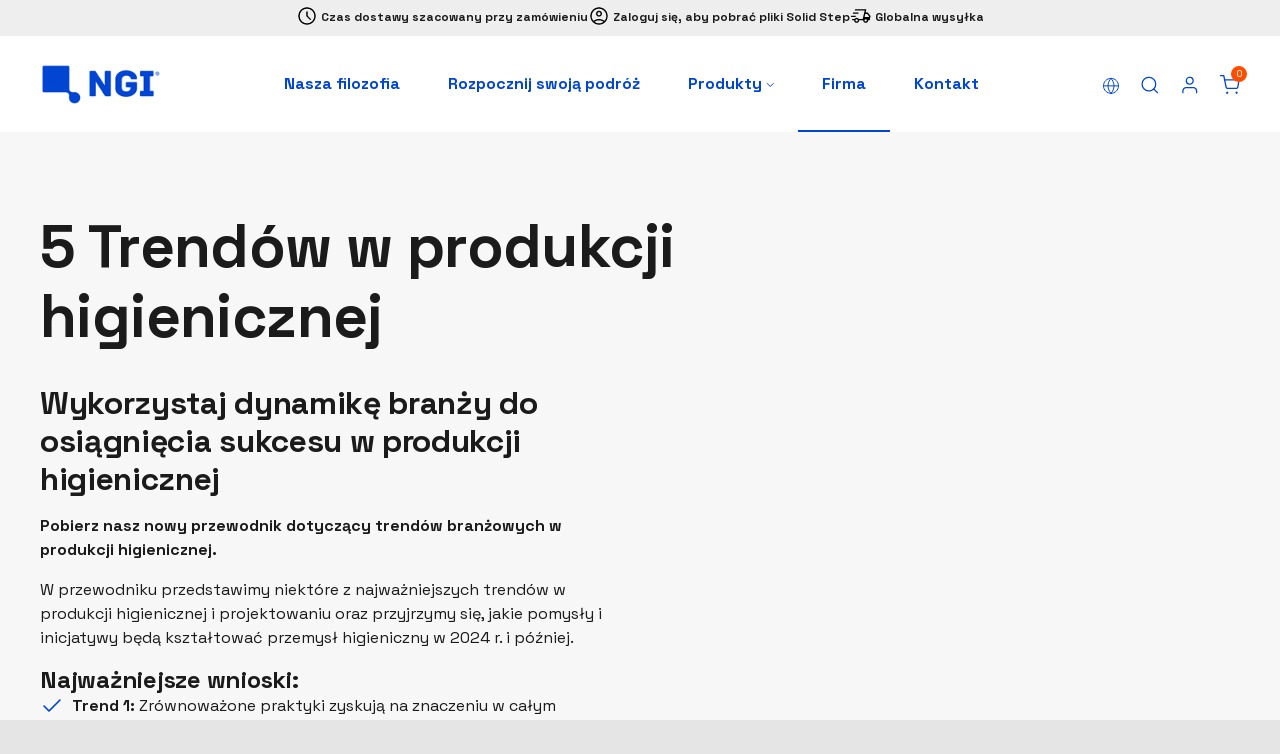

--- FILE ---
content_type: text/html; charset=utf-8
request_url: https://ngi-global.com/pl/firma/aktualnosci/2024/5-trendow-w-produkcji-higienicznej/
body_size: 15188
content:

<!DOCTYPE html >
<html lang="pl" data-ip="3.17.148.107">
<head>

        <title>5 trend&#243;w w produkcji higienicznej | Pobierz analizę trend&#243;w</title>

        <meta name="description" content="Pobierz pełną analizę trend&#243;w i bądź na bieżąco z trendami w branży produkcji higienicznej. Pobierz nasz przewodnik tutaj.">
    <meta charset="UTF-8">
    <meta name="format-detection" content="telephone=no">
    <meta name="viewport" content="width=device-width, initial-scale=1, maximum-scale=5,viewport-fit=cover">
    

    <script>
        window.dataLayer = window.dataLayer || [];
        function gtag() { dataLayer.push(arguments); }
        
        // Set default consent to 'denied' as a placeholder
        // Determine actual values based on customer's own requirements
        
        gtag('consent', 'default', {
        'ad_storage': 'denied',
        'ad_user_data': 'denied',
        'ad_personalization': 'denied',
        'analytics_storage': 'denied',
        'functionality_storage': 'denied',
        'personalization_storage': 'denied',
        'security_storage': 'granted',
        'wait_for_update': 1500
        });
        gtag('set', 'ads_data_redaction', true);
        gtag('set', 'url_passthrough', true);
    </script>
    
    <script id="CookieConsent" src="https://policy.app.cookieinformation.com/uc.js" data-culture="pl" data-gcm-version="2.0" type="text/javascript" defer></script>
    
    <link rel="canonical" href="https://ngi-global.com/pl/firma/aktualnosci/2024/5-trendow-w-produkcji-higienicznej/">
    
    <link rel="icon" type="image/png" href="/css/favicon.png" />
    
        <link rel="alternate" hreflang="en" href="https://ngi-global.com/company/latest/2024/5-trends-in-hygienic-manufacturing/">
        <link rel="alternate" hreflang="da" href="https://ngi-global.com/da/firma/seneste-nyt/2024/5-tendenser-inden-for-hygiejnisk-produktion/">
        <link rel="alternate" hreflang="en-us" href="https://ngi-global.com/us/company/latest/2024/5-trends-in-hygienic-manufacturing/">
        <link rel="alternate" hreflang="de" href="https://ngi-global.com/de/firma/neuigkeiten/2024/5-trends-in-der-hygienischen-fertigung/">
        <link rel="alternate" hreflang="it" href="https://ngi-global.com/it/azienda/ultime-novita/2024/5-tendenze-nella-produzione-igienica/">
        <link rel="alternate" hreflang="fr" href="https://ngi-global.com/fr/entreprise/actualites/2024/5-tendances-de-la-fabrication-hygienique/">
        <link rel="alternate" hreflang="es" href="https://ngi-global.com/es/empresa/lo-mas-reciente/2024/5-tendencias-en-fabricacion-higienica/">
        <link rel="alternate" hreflang="ru" href="https://ngi-global.com/ru/kompaniya/poslednie/2024/5-tendenfii-v-gigienicheskom-proizvodstve/">
        <link rel="alternate" hreflang="pl" href="https://ngi-global.com/pl/firma/aktualnosci/2024/5-trendow-w-produkcji-higienicznej/">
        <link rel="alternate" hreflang="ja" href="https://ngi-global.com/jp/カンパニー/最新情報/2024/衛生的な製造における5つのトレンド/">
        <link rel="alternate" hreflang="tr" href="https://ngi-global.com/tr/sirket/haberler/2024/5-hijyenik-uretimde-trendler/">

    
    <link rel="alternate" hreflang="x-default" href="https://ngi-global.com/company/latest/2024/5-trends-in-hygienic-manufacturing/">
		
    <link rel="preconnect" href="https://fonts.googleapis.com">
    <link rel="preconnect" href="https://fonts.gstatic.com" crossorigin>

    <style type="text/css">

        :root {
            font-family: 'Space Grotesk', sans-serif;
            font-size: 16px;
            line-height: 1.5;
            color: #1C1B1B;
            font-weight: 400;
            --primary: #0046D2;
            --dark: #03072E;
            --vital-orange: #FF4D00;
            --gray: #F7F7F7;
            --darkgray: #E9E9E9;
        }
    </style>


    <link rel="preload" as="style" href="/css/bootstrap-grid.min.css">
    <link rel="preload" as="style" href="https://fonts.googleapis.com/css2?family=Space+Grotesk:wght@400;500;700&display=swap">
    <link rel="preload" as="style" href="/css/init.css?v=1.05">
    <link rel="preload" as="style" href="/css/nouislider.css">
    
    <link rel="stylesheet" href="/css/bootstrap-grid.min.css">
    <link rel="stylesheet" href="https://fonts.googleapis.com/css2?family=Space+Grotesk:wght@400;500;700&display=swap">
    
    <link rel="stylesheet" href="/css/init.css?v=1.05">
    <link rel="stylesheet" href="/css/nouislider.css">

    <link rel="stylesheet" href="/css/main.css?v=1.02" media="none" onload="if(media!='all')media='all'">
    <link rel="stylesheet" href="/css/slick/slick.css?v=1.02" media="none" onload="if(media!='all')media='all'">

    <noscript>
        <link rel="stylesheet" href="/css/main.css?v=1.02">
        <link rel="stylesheet" href="/css/slick/slick.css">
    </noscript>

    <script src="/scripts/jquery-3.6.4.min.js"></script>
    
    

    <script>
        var g_isDeveloper = false;
        if( document.querySelector('html').getAttribute('data-ip') == '87.51.7.71' ){
            g_isDeveloper = true;
        }
    </script>
    
    
<!-- Google Tag Manager -->
<script>(function(w,d,s,l,i){w[l]=w[l]||[];w[l].push({'gtm.start':new Date().getTime(),event:'gtm.js'});var f=d.getElementsByTagName(s)[0],j=d.createElement(s),dl=l!='dataLayer'?'&l='+l:'';j.async=true;j.src='https://load.ss.ngi-global.com/cbmzzazd.js?st='+i+dl;f.parentNode.insertBefore(j,f);})(window,document,'script','dataLayer','PVJD94B');</script>
<!-- End Google Tag Manager -->

</head>
<body>

<!-- Google Tag Manager (noscript) -->
<noscript><iframe src="https://load.ss.ngi-global.com/ns.html?id=GTM-PVJD94B" height="0" width="0" style="display:none;visibility:hidden"></iframe></noscript>
<!-- End Google Tag Manager (noscript) -->


    <main data-id="2718">

        


        <div class="close-products" onclick="$(this).toggle();$('nav.menu li.products').toggleClass('True')">Produkty</div>
        
        <header class="hideNavFalse">

            <div class="usp">
                <ul>
                    <li>
                    
<svg xmlns="http://www.w3.org/2000/svg" height="22px" viewBox="0 -960 960 960" width="22px" fill="#000000"><path d="m618.92-298.92 42.16-42.16L510-492.16V-680h-60v212.15l168.92 168.93ZM480.07-100q-78.84 0-148.21-29.92t-120.68-81.21q-51.31-51.29-81.25-120.63Q100-401.1 100-479.93q0-78.84 29.92-148.21t81.21-120.68q51.29-51.31 120.63-81.25Q401.1-860 479.93-860q78.84 0 148.21 29.92t120.68 81.21q51.31 51.29 81.25 120.63Q860-558.9 860-480.07q0 78.84-29.92 148.21t-81.21 120.68q-51.29 51.31-120.63 81.25Q558.9-100 480.07-100ZM480-480Zm0 320q133 0 226.5-93.5T800-480q0-133-93.5-226.5T480-800q-133 0-226.5 93.5T160-480q0 133 93.5 226.5T480-160Z"/></svg>
Czas dostawy szacowany przy zam&#243;wieniu
                    </li>
                    <li>

<svg xmlns="http://www.w3.org/2000/svg" height="22px" viewBox="0 -960 960 960" width="22px" fill="#000000"><path d="M240.92-268.31q51-37.84 111.12-59.77Q412.15-350 480-350t127.96 21.92q60.12 21.93 111.12 59.77 37.3-41 59.11-94.92Q800-417.15 800-480q0-133-93.5-226.5T480-800q-133 0-226.5 93.5T160-480q0 62.85 21.81 116.77 21.81 53.92 59.11 94.92ZM480.01-450q-54.78 0-92.39-37.6Q350-525.21 350-579.99t37.6-92.39Q425.21-710 479.99-710t92.39 37.6Q610-634.79 610-580.01t-37.6 92.39Q534.79-450 480.01-450ZM480-100q-79.15 0-148.5-29.77t-120.65-81.08q-51.31-51.3-81.08-120.65Q100-400.85 100-480t29.77-148.5q29.77-69.35 81.08-120.65 51.3-51.31 120.65-81.08Q400.85-860 480-860t148.5 29.77q69.35 29.77 120.65 81.08 51.31 51.3 81.08 120.65Q860-559.15 860-480t-29.77 148.5q-29.77 69.35-81.08 120.65-51.3 51.31-120.65 81.08Q559.15-100 480-100Zm0-60q54.15 0 104.42-17.42 50.27-17.43 89.27-48.73-39-30.16-88.11-47Q536.46-290 480-290t-105.77 16.65q-49.31 16.66-87.92 47.2 39 31.3 89.27 48.73Q425.85-160 480-160Zm0-350q29.85 0 49.92-20.08Q550-550.15 550-580t-20.08-49.92Q509.85-650 480-650t-49.92 20.08Q410-609.85 410-580t20.08 49.92Q450.15-510 480-510Zm0-70Zm0 355Z"/></svg>
Zaloguj się, aby pobrać pliki Solid Step
                    </li>
                    <li>
<svg xmlns="http://www.w3.org/2000/svg" height="22px" viewBox="0 -960 960 960" width="22px" fill="#000000"><path d="M290-180q-45.77 0-77.88-32.12Q180-244.23 180-290H85.39l13.38-60h101.85q13.92-22.85 37.5-36.42Q261.69-400 290-400q28.31 0 51.89 13.58 23.57 13.57 37.5 36.42h175.84l85.93-370h-438l2.46-10.46q4.46-21.85 21.34-35.69Q243.85-780 266.69-780h449.46l-34.69 150h100.08l114.23 152.31L858.46-290h-63.08q0 45.77-32.11 77.88Q731.15-180 685.39-180q-45.77 0-77.89-32.12-32.11-32.11-32.11-77.88H400q0 45.77-32.12 77.88Q335.77-180 290-180Zm346.23-255h189.54l5.54-28.31L751.54-570h-83.85l-31.46 135Zm-.92-261.46 5.85-23.54-85.93 370 5.85-23.54 32.84-142.92 41.39-180ZM43.46-433.54l15-60h199.62l-15 60H43.46Zm80-142.92 15-60h239.62l-15 60H123.46ZM290-240q20.85 0 35.42-14.58Q340-269.15 340-290t-14.58-35.42Q310.85-340 290-340t-35.42 14.58Q240-310.85 240-290t14.58 35.42Q269.15-240 290-240Zm395.39 0q20.84 0 35.42-14.58 14.58-14.57 14.58-35.42t-14.58-35.42Q706.23-340 685.39-340q-20.85 0-35.43 14.58-14.58 14.57-14.58 35.42t14.58 35.42Q664.54-240 685.39-240Z"/></svg>                    
Globalna wysyłka
                    </li>
                </ul>
            </div>
            
            <div class="container">
                <div class="row align-items-center">
                    <div class="col-auto">
                        <a class="logo anim" href="/pl/" aria-label="Home">
                            <img src="/css/logo-ngi-static.png" width="150" height="50" data-logoanimated="/css/logo-ngi-animated.gif" data-logostatic="/css/logo-ngi-static.png" alt="NGI logo">
                        </a>
                    </div>
                    <div class="col center">

                        <nav class="menu">
                            <ul>

                                            <li class="False">
    
                                                        <a href="/pl/nasza-filozofia/">Nasza filozofia</a>
                                                        <em class="haschilds" onclick="$(this).parent().toggleClass('True')"></em>
                                                        <nav class="submenu">
                                                            <div class="container">
                                                                <ul class="submenu">
                                                                        <li><a href="/pl/nasza-filozofia/program-partnerski-bopp/">Program Partnerski BOPP</a></li>
                                                                        <li><a href="/pl/nasza-filozofia/istota-higienicznego-projektowania/">Istota higienicznego projektowania</a></li>
                                                                        <li><a href="/pl/identifyikuj-ryzyko-eliminuj-ryzyko/">Zauważaj ryzyko</a></li>
                                                                        <li><a href="/pl/nasza-filozofia/historie-partnerstwa/">Historie partnerstwa</a></li>
                                                                        <li><a href="/pl/nasza-filozofia/razem-w-innowacje/">Razem w innowacje</a></li>
                                                                        <li><a href="/pl/nasza-filozofia/task-force-bacteria/">Task Force Bacteria</a></li>
                                                                        <li><a href="/pl/nasza-filozofia/zespol-ds-standaryzacji/">Zesp&#243;ł ds. Standaryzacji</a></li>
                                                                </ul>
                                                            </div>
                                                        </nav>

    
    
                                            </li>
                                            <li class="False">
    
                                                        <a href="/pl/rozpocznij-swoja-podroz/">Rozpocznij swoją podr&#243;ż</a>
                                                        <em class="haschilds" onclick="$(this).parent().toggleClass('True')"></em>
                                                        <nav class="submenu">
                                                            <div class="container">
                                                                <ul class="submenu">
                                                                        <li><a href="/pl/rozpocznij-swoja-podroz/zarzadzanie/">Zarządzanie</a></li>
                                                                        <li><a href="/pl/rozpocznij-swoja-podroz/konserwacja/">Konserwacja</a></li>
                                                                        <li><a href="/pl/rozpocznij-swoja-podroz/inzynieria/">Inżynieria</a></li>
                                                                        <li><a href="/pl/rozpocznij-swoja-podroz/sprzedaz/">Sprzedaż</a></li>
                                                                        <li><a href="/pl/rozpocznij-swoja-podroz/spoleczna-odpowiedzialnosc-biznesu-i-zrownowazony-rozwoj/">Społeczna odpowiedzialność biznesu&#160;i zr&#243;wnoważony rozw&#243;j</a></li>
                                                                        <li><a href="/pl/rozpocznij-swoja-podroz/sanityzacja-i-higiena/">Sanityzacja i&#160;higiena</a></li>
                                                                        <li><a href="/pl/rozpocznij-swoja-podroz/jakosc-i-zgodnosc-z-normami/">Jakość i&#160;zgodność z&#160;normami</a></li>
                                                                </ul>
                                                            </div>
                                                        </nav>

    
    
                                            </li>
                                            <li class="products">
                                                <a href="/pl/produkty/">
                                                    Produkty
                                                    <svg width="8" height="4" viewBox="0 0 8 4" fill="none" xmlns="http://www.w3.org/2000/svg">
                                                        <path d="M1.25 0.5L4.25 3.5L7.25 0.5" stroke="#0046D2" stroke-linecap="round" stroke-linejoin="round" />
                                                    </svg>
                                                    
                                                </a>
                                                <em class="haschilds" onclick="showProductMenu(this)"></em>
    
                                                <div class="bg-primary product-menu-wrapper">
    
                                                    <div class="container">
                                                        <div class="row align-items-center justify-content-center">
                                                            <div class="col-lg-3">
                                                                <div class="row">
                                                                    <!--
                                                                                        <div class="col-sm-6">
    
                                                                                            <div class="h4">Product builder</div>
                                                                                            <p class="small">Lorem ipsum dolor sit amet, consecitetur adipiscing elit. Nam tempus dolor sit amet, consecitetur.</p><br>
                                                                                            <a class="arrow">Build your product</a>
                                                                                        </div>
                                                                    -->
                                                                    <div class="col" id="prodcatimage">
    
                                                                    </div>
                                                                </div>
                                                            </div>
                                                            <div class="col-lg-9 col-xl-6">
                                                                <div class="h4">Kategorie produkt&#243;w</div>
    


    
                                                                <div class="row product-links">
                                                                    <div class="col">
                                                                                    <a data-image="/media/0s4kdgbt/header-product-builder.png" class="arrow" href="/pl/produkty/linia-certyfikowanych-komponentow-higienicznych/">Linia certyfikowanych komponent&#243;w higienicznych</a>
                                                                                    <a data-image="/media/u3wlmm2o/levelling-feet_253x187.png" class="arrow" href="/pl/produkty/stopy-poziomujace/">Stopy poziomujące</a>
                                                                                    <a data-image="/media/loklajtz/bearinghouses_253x187_v2.png" class="arrow" href="/pl/produkty/oprawy-lozysk/">Oprawy łożysk</a>
                                                                                    <a data-image="/media/ig2bhfes/castors_253x187.png" class="arrow" href="/pl/produkty/kolka/">K&#243;łka</a>
                                                                                    <a data-image="/media/2ldgd13n/accessories_253x187.png" class="arrow" href="/pl/produkty/akcesoria/">Akcesoria</a>
                                                                    </div>
                                                                    <div class="col-auto">

                                                                                    <a data-image="/media/izlfgwkm/cip_253x187.png" class="arrow" href="/pl/produkty/higieniczne-cip-unit/">Higieniczne CIP Unit</a>
                                                                                    <a data-image="/media/xcrdmqb4/scraper_253x187.png" class="arrow" href="/pl/produkty/higieniczny-zgarniacz-tasmowy/">Higieniczny zgarniacz taśmowy</a>
                                                                                    <a data-image="/media/hzbhtrwd/tanksupports_253x187_2.png" class="arrow" href="/pl/produkty/stopy-wspornika-zbiornika/">Stopy wspornika zbiornika</a>
                                                                                    <a data-image="/media/jfmfyyl0/adjustablelegs_2_.png" class="arrow" href="/pl/produkty/wsporniki-regulowane/">Wsporniki regulowane</a>
                                                                                    <a data-image="/media/ciwag5o2/drummotors_253x187.png" class="arrow" href="/pl/produkty/synchroniczne-elektrobebny/">Synchroniczne elektrobębny</a>
                                                                                    <a data-image="/media/srfmobkf/documentation.png" class="arrow" href="/pl/produkty/dokumentacja/">Dokumentacja</a>
                                                                    </div>
                                                                </div>
    
                                                            </div>
                                                        </div>
                                                    </div>
                                                </div>
                                            </li>
                                            <li class="True">
    
                                                        <a href="/pl/firma/o-nas/">Firma</a>
                                                        <em class="haschilds" onclick="$(this).parent().toggleClass('True')"></em>
                                                        <nav class="submenu">
                                                            <div class="container">
                                                                <ul class="submenu">
                                                                        <li><a href="/pl/firma/o-nas/">O nas</a></li>
                                                                        <li><a href="/pl/firma/zrownowazony-rozwoj-i-csr/">Zr&#243;wnoważony rozw&#243;j i CSR</a></li>
                                                                        <li><a href="/pl/firma/kariera/">Kariera</a></li>
                                                                        <li><a href="/pl/firma/opinie-naszych-klientow/">Opinie naszych klient&#243;w</a></li>
                                                                        <li><a href="/pl/drivetech-division/">DriveTech</a></li>
                                                                        <li><a href="/pl/firma/podcasty-behind-clean-lines/">Podcasty „Behind Clean Lines”</a></li>
                                                                        <li><a class="True" href="/pl/firma/aktualnosci/">Aktualności</a></li>
                                                                </ul>
                                                            </div>
                                                        </nav>

    
    
                                            </li>
                                            <li class="False">
    
                                                        <a href="/pl/kontakt/pracownicy/">Kontakt</a>
                                                        <em class="haschilds" onclick="$(this).parent().toggleClass('True')"></em>
                                                        <nav class="submenu">
                                                            <div class="container">
                                                                <ul class="submenu">
                                                                        <li><a href="/pl/kontakt/zapisz-sie-do-naszego-newslettera/">Zapisz się do naszego newslettera</a></li>
                                                                        <li><a href="/pl/kontakt/pozwol-nam-sie-z-toba-skontaktowac/">Pozw&#243;l nam się z Tobą skontaktować</a></li>
                                                                        <li><a href="/pl/kontakt/pracownicy/">Pracownicy</a></li>
                                                                        <li><a href="/pl/kontakt/umow-sie-na-spotkanie/">Um&#243;w się na spotkanie</a></li>
                                                                </ul>
                                                            </div>
                                                        </nav>

    
    
                                            </li>

                            </ul>
                        </nav>
                    </div>
                    <div class="col-auto">
                        <div class="tools">

                            <svg onclick="showLanguageSelector()" width="18" height="19" viewBox="0 0 18 19" fill="none" xmlns="http://www.w3.org/2000/svg">
                                <path d="M9 17.3662C13.1421 17.3662 16.5 14.0083 16.5 9.86621C16.5 5.72408 13.1421 2.36621 9 2.36621C4.85786 2.36621 1.5 5.72408 1.5 9.86621C1.5 14.0083 4.85786 17.3662 9 17.3662Z" stroke="#0046D2" stroke-linecap="round" stroke-linejoin="round" />
                                <path d="M1.5 9.86621H16.5" stroke="#0046D2" stroke-linecap="round" stroke-linejoin="round" />
                                <path d="M9 2.36621C10.876 4.41998 11.9421 7.08524 12 9.86621C11.9421 12.6472 10.876 15.3124 9 17.3662C7.12404 15.3124 6.05794 12.6472 6 9.86621C6.05794 7.08524 7.12404 4.41998 9 2.36621V2.36621Z" stroke="#0046D2" stroke-linecap="round" stroke-linejoin="round" />
                            </svg>

                            <svg onclick="showSearch()" width="21" height="22" viewBox="0 0 21 22" fill="none" xmlns="http://www.w3.org/2000/svg">
                                <path d="M9.89583 16.9792C13.6698 16.9792 16.7292 13.9198 16.7292 10.1458C16.7292 6.37189 13.6698 3.3125 9.89583 3.3125C6.12189 3.3125 3.0625 6.37189 3.0625 10.1458C3.0625 13.9198 6.12189 16.9792 9.89583 16.9792Z" stroke="#0046D2" stroke-width="1.28125" stroke-linecap="round" stroke-linejoin="round" />
                                <path d="M18.4373 18.6873L14.7217 14.9717" stroke="#0046D2" stroke-width="1.28125" stroke-linecap="round" stroke-linejoin="round" />
                            </svg>
                            
                            <span id="login">
                                <span>
                                    <svg onclick="showAsyncOverlay('/pl/async/login-overlay/')" width="21" height="22" viewBox="0 0 21 22" fill="none" xmlns="http://www.w3.org/2000/svg">
                                        <path d="M17.5832 18.6875V16.9792C17.5832 16.073 17.2232 15.204 16.5825 14.5632C15.9417 13.9225 15.0727 13.5625 14.1665 13.5625H7.33317C6.42701 13.5625 5.55797 13.9225 4.91722 14.5632C4.27647 15.204 3.9165 16.073 3.9165 16.9792V18.6875" stroke="#0046D2" stroke-width="1.28125" stroke-linecap="round" stroke-linejoin="round" />
                                        <path d="M10.7502 10.1458C12.6371 10.1458 14.1668 8.61614 14.1668 6.72917C14.1668 4.84219 12.6371 3.3125 10.7502 3.3125C8.86319 3.3125 7.3335 4.84219 7.3335 6.72917C7.3335 8.61614 8.86319 10.1458 10.7502 10.1458Z" stroke="#0046D2" stroke-width="1.28125" stroke-linecap="round" stroke-linejoin="round" />
                                    </svg>
                                </span>

                            </span>                            

                            
                            <span id="basket">

                            
                                    <span class="cursor" onclick="showAsyncOverlay('/pl/async/login-overlay/')">
                                        <svg width="21" height="22" viewBox="0 0 21 22" fill="none" xmlns="http://www.w3.org/2000/svg">
                                            <g clip-path="url(#clip0_1941_1503)">
                                                <path d="M8.18766 19.5413C8.65941 19.5413 9.04183 19.1589 9.04183 18.6872C9.04183 18.2154 8.65941 17.833 8.18766 17.833C7.71592 17.833 7.3335 18.2154 7.3335 18.6872C7.3335 19.1589 7.71592 19.5413 8.18766 19.5413Z" fill="#0046D2" stroke="#0046D2" stroke-width="0.640625" stroke-linecap="round" stroke-linejoin="round" />
                                                <path d="M17.5832 19.5413C18.0549 19.5413 18.4373 19.1589 18.4373 18.6872C18.4373 18.2154 18.0549 17.833 17.5832 17.833C17.1114 17.833 16.729 18.2154 16.729 18.6872C16.729 19.1589 17.1114 19.5413 17.5832 19.5413Z" fill="#0046D2" stroke="#0046D2" stroke-width="0.640625" stroke-linecap="round" stroke-linejoin="round" />
                                                <path d="M1.354 1.60449H4.77067L7.05984 13.0418C7.13795 13.435 7.35188 13.7883 7.6642 14.0397C7.97651 14.2911 8.36731 14.4247 8.76817 14.417H17.0707C17.4715 14.4247 17.8623 14.2911 18.1746 14.0397C18.487 13.7883 18.7009 13.435 18.779 13.0418L20.1457 5.87533H5.62484" stroke="#0046D2" stroke-width="1.28125" stroke-linecap="round" stroke-linejoin="round" />
                                            </g>
                                            <defs>
                                                <clipPath id="clip0_1941_1503">
                                                    <rect width="20.5" height="20.5" fill="white" transform="translate(0.5 0.75)" />
                                                </clipPath>
                                            </defs>
                                        </svg>
                                        <em>0</em>
                                    </span>

                            </span>
                            
                            <ul class="burger"><li></li><li></li><li></li></ul>

                        </div>
                    </div>
                </div>
            </div>

            
            
            <div id="languageSelector" style="display: none">
                <div class="custom-overlay">
                    <button class="x" onclick=hoa_v1()></button>
                    <div class="content" >
                        <h3>Wybierz język</h3>
                        <p>Przejdź do swojego lokalnego regionu sprzedaży i odkryj więcej o NGI.<br>.
Tutaj możesz również znaleźć swojego lokalnego kierownika sprzedaży i osobę kontaktową.</p><br>
                        <p><a class="arrow" href="/">Strona globalna</a></p>
                        <div class="region">
                            <label>Europe</label>
                            <ul>
                                <li><a href="/da/firma/seneste-nyt/2024/5-tendenser-inden-for-hygiejnisk-produktion/"><img loading="lazy" src="/css/flags/dk.svg" width="17" height="13" alt="DK"> DK</a></li>
                                                                <li><a href="/de/firma/neuigkeiten/2024/5-trends-in-der-hygienischen-fertigung/"><img loading="lazy" src="/css/flags/de.svg" width="17" height="13" alt="DE"> DE</a></li>
                                                                <li><a href="/es/empresa/lo-mas-reciente/2024/5-tendencias-en-fabricacion-higienica/"><img loading="lazy" src="/css/flags/es.svg" width="17" height="13" alt="ES"> ES</a></li>
                                                                <li><a href="/fr/entreprise/actualites/2024/5-tendances-de-la-fabrication-hygienique/"><img loading="lazy" src="/css/flags/fr.svg" width="17" height="13" alt="FR"> FR</a></li>
                                                                <li><a href="/it/azienda/ultime-novita/2024/5-tendenze-nella-produzione-igienica/"><img loading="lazy" src="/css/flags/it.svg" width="17" height="13" alt="IT"> IT</a></li>
                                                                <li><a href="/pl/firma/aktualnosci/2024/5-trendow-w-produkcji-higienicznej/"><img loading="lazy" src="/css/flags/pl.svg" width="17" height="13" alt="PL"> PL</a></li>
                                                                <li><a href="/ru/kompaniya/poslednie/2024/5-tendenfii-v-gigienicheskom-proizvodstve/"><img loading="lazy" src="/css/flags/ru.svg" width="17" height="13" alt="RU"> RU</a></li>
                                                                <li><a href="/tr/sirket/haberler/2024/5-hijyenik-uretimde-trendler/"><img loading="lazy" src="/css/flags/tr.svg" width="17" height="13" alt="TR"> TR</a></li>
                                                                <li><a href="/company/latest/2024/5-trends-in-hygienic-manufacturing/"><img loading="lazy" src="/css/flags/gb.svg" width="17" height="13" alt="UK"> UK</a></li>
                            </ul>
                        </div>
                            
                        <div class="region">
                            <label>America</label>
                            <ul>
                                <li><a href="/us/company/latest/2024/5-trends-in-hygienic-manufacturing/"><img loading="lazy" src="/css/flags/ca.svg" width="17" height="13" alt="CA"> CA</a></li>
                                                                <li><a href="/us/company/latest/2024/5-trends-in-hygienic-manufacturing/"><img loading="lazy" src="/css/flags/us.svg" width="17" height="13" alt="US"> US</a></li>
                            </ul>
                        </div>
                        
                        <div class="region">
                            <label>Asia</label>
                            <ul>
                                <li><a href="/jp/カンパニー/最新情報/2024/衛生的な製造における5つのトレンド/"><img loading="lazy" src="/css/flags/jp.svg" width="17" height="13" alt="JP"> JP</a></li>
                            </ul>
                        </div>                
        
                    </div>
        
                </div>
            </div>              
        </header>

        




<article class="bg-gray story">
	<div class="container">
		<div class="row">
		    
			<div class="col-lg-7">
			    <h1>5 Trendów w produkcji higienicznej</h1>
			    <div class="text">


                    
    			    <p><span class="h3">Wykorzystaj dynamikę branży do osiągnięcia sukcesu w produkcji higienicznej</span></p>
<p><strong>Pobierz nasz nowy przewodnik dotyczący trendów branżowych w produkcji higienicznej.</strong></p>
<p>W przewodniku przedstawimy niektóre z najważniejszych trendów w produkcji higienicznej i projektowaniu oraz przyjrzymy się, jakie pomysły i inicjatywy będą kształtować przemysł higieniczny w 2024 r. i później.</p>
<p><span class="h4">Najważniejsze wnioski:</span></p>
<ul>
<li><strong>Trend 1:</strong> Zrównoważone praktyki zyskują na znaczeniu w całym łańcuchu dostaw</li>
<li><strong>Trend 2:</strong> Wzrasta jakość maszyn i urządzeń produkcyjnych</li>
<li><strong>Trend 3:</strong> Odporność i elastyczność w łańcuchach dostaw stają się coraz ważniejsze</li>
<li><strong>Trend 4:</strong> Przepisy staną się bardziej rygorystyczne</li>
<li><strong>Trend 5:</strong> Cyfryzacja wkracza na wszystkie poziomy produkcji higienicznej</li>
</ul>
<p> </p>
<p><strong><span class="NormalTextRun SCXW157137030 BCX0" data-ccp-parastyle="heading 3"><span class="NormalTextRun SCXW116231791 BCX0" data-ccp-parastyle="heading 3">Bądź na bieżąco z trendami w branży!</span></span></strong></p>
<p>Mamy nadzieję, że nasz przewodnik dostarczy Ci cennych informacji, a jeśli masz jakieś pytania, <a href="/pl/kontakt/pozwol-nam-sie-z-toba-skontaktowac/" title="Let us contact you">skontaktuj się z nami</a>.</p>
    			    
    			    <!--script src="https://ngi641.activehosted.com/f/embed.php?id=47" charset="utf-8"></script-->
    			    
				</div>
				
			</div>
			


    	    
    			<div class="col-lg-5">
    				<div class="image">

							<img src="/media/ozhp34hz/blended_hygiene_production_environment_550_paper5.png?center=0.53125,0.074&amp;mode=crop&amp;width=480&amp;height=590&amp;rnd=133546324941970000" width="782" height="550" alt="">
						
    				</div>
    			</div>

		</div>
	</div>
</article>

<article class="story bg-gray">
	<div class="container">
		<div class="row">
			<div class="col-lg-7">

				<div class="text">
			    
					
					
            <div class="_form_57"></div><script src="https://ngi641.activehosted.com/f/embed.php?id=57" charset="utf-8"></script>
					
					
					
					
					
                    <div class="terms"><small>Naciskając "Subskrybuj", wyrażasz również zgodę na otrzymywanie od nas co jakiś czas wiadomości e-mail z nowościami, wskazówkami i marketingiem nowych inicjatyw. Potwierdzasz również, że przeczytałeś i akceptujesz<a target="_blank" href="/async/privacy/" title="async"> nasze warunki wysyłania newslettera</a>.<br>
Zawsze możesz zrezygnować z otrzymywania naszego newslettera, klikając na link rezygnacji z subskrypcji znajdujący się w każdym newsletterze.</small></div>
                
				</div>

			</div>
		</div>
	</div>
	<style>
article.story form{ margin: 0!important; }
article.story div.terms{ font-size: 12px; line-height: 1.3; margin-top: 1rem; }
article.story + article.story { margin-top: -80px; padding-top: 1rem; }
	</style>
</article>

        
        
        <footer>
            <div class="container">
                <svg style="position: absolute; top: -105px; right: 15px;" class="cursor" onclick="$('html, body').animate({ scrollTop: 0 }, 500);" width="48" height="48" viewBox="0 0 48 48" fill="none" xmlns="http://www.w3.org/2000/svg">
                    <rect y="48" width="48" height="48" rx="24" transform="rotate(-90 0 48)" fill="#003079" />
                    <path d="M24 34L24 16" stroke="white" stroke-width="1.5" stroke-linecap="round" stroke-linejoin="round" />
                    <path d="M19 20L24 15L29 20" stroke="white" stroke-width="1.5" stroke-linecap="round" stroke-linejoin="round" />
                </svg>            
                <div class="center">
                
                    <a class="logo" href="/" aria-label="Home">
                        <svg xmlns="http://www.w3.org/2000/svg" width="274" height="276" viewBox="0 0 39 40" fill="none">
                            <path d="M23.713 0.668945C15.4014 0.668945 8.66159 7.38879 8.66159 15.6757C8.66159 17.8312 9.12143 19.8841 9.94504 21.7386C11.5854 25.4886 10.4872 29.0333 6.7467 29.0538H1.07069C0.480437 29.0538 0 29.5328 0 30.1213V38.2645C0 38.853 0.480437 39.332 1.07069 39.332H9.23811C9.82836 39.332 10.3088 38.853 10.3088 38.2645V32.6327C10.3088 28.8964 13.8915 27.7742 17.6663 29.4302V29.4165C19.5195 30.2308 21.5647 30.6824 23.7198 30.6824C32.0314 30.6824 38.7712 23.9626 38.7712 15.6757C38.7712 7.38879 32.0245 0.668945 23.713 0.668945Z" fill="#0046D2" />
                        </svg>
                    </a>   

                    <div class="h3" style="max-width: 40ch; margin-left: auto; margin-right: auto; margin-bottom: 64px;">Higienicznie zoptymalizowane komponenty i rozwiązania oparte na gruntownym zrozumieniu potrzeb rynku</div>             


                </div>

                <div class="row">
                    <div class="col-md-4">
                        <div class="label">NGI A/S</div>
                        <p>Virkelyst 5<br>
DK-9400 Nørresundby<br>
Denmark<br>
<br>
Phone: <a href="tel:+4598174500">+45 98 17 45 00</a><br>
E-mail: <a href="mailto:ngi@ngi.dk">ngi@ngi.dk</a><br></p>
                        
                        <div style="display: flex; gap: 20px; align-items: center; margin-top: 32px;">
                            <div class="image"><img loading="lazy" src="/media/pwsdnexx/ecovadis_logo_2023_70px.png" width="70" height="70" alt="EcoVadis Logo"></div>
                            <div class="picture"><a href="https://www.findsmiley.dk/1493505" target="_blank" rel="noopener nofollow noreferrer"><img loading="lazy" src="https://ngi-global.com/css/Banner_groen_eng_216x70.jpg" width="160" height="52" alt="Fødevarestyrelsen"></a></div>
                        </div>
                    </div>
                    <div class="col-md-4">
                        <div class="label ucase">Produkty</div>
                                <ul>
                                        <li><a href="/pl/produkty/stopy-poziomujace/">Stopy poziomujące </a></li>
                                        <li><a href="/pl/produkty/oprawy-lozysk/">Oprawy łożysk </a></li>
                                        <li><a href="/pl/produkty/kolka/">K&#243;łka przemysłowe </a></li>
                                        <li><a href="/pl/produkty/higieniczne-cip-unit/">Jednostka CIP </a></li>
                                        <li><a href="/pl/produkty/synchroniczne-elektrobebny/">Elektrobębny </a></li>
                                        <li><a href="/pl/produkty/higieniczny-zgarniacz-tasmowy/">Zgarniacz taśmowy </a></li>
                                        <li><a href="/pl/produkty/stopy-wspornika-zbiornika/">Stopy wspornika zbiornika </a></li>
                                        <li><a href="/pl/produkty/wsporniki-regulowane/">Wsporniki regulowane </a></li>
                                        <li><a href="/pl/produkty/akcesoria/akcesoria-higieniczne/">Akcesoria </a></li>
                                </ul>


                    </div>
                    <div class="col-md-4">
                        
                        <div class="label">LINKS</div>

                        <ul>
                            <li><a href="/pl/async/warunki-rejestracji/" title="async">Polityka dotycząca danych osobowych</a></li>
                            <li><a href="/media/2mcl5yx0/bank-information_details_2023.pdf" target="_blank">Informacje dotyczące waluty i banku</a></li>
                            <li><a href="/pl/async/warunki-sprzedazy-i-dostawy/" title="async">Warunki sprzedaży i dostawy</a></li>
                            <li><a href="/pl/sitemap/">Sitemap</a></li>
                        </ul>

                    </div>
                </div>
                
                <div class="row links">
                    <div class="col-12">

                        <div class="center"><a style="margin-bottom: 32px; color: #fff; font-size: 16px; text-decoration: none;" class="large button arrow" href="/pl/kontakt/zapisz-sie-do-naszego-newslettera/">Zapisz się do naszego newslettera</a></div>

                        <div style="display: flex; gap: 15px; justify-content: center">
                            <div><a href="https://www.facebook.com/ngihygieniccomponents" target="_blank" rel="noopener">Facebook</a></div>
                            <div><a href="https://www.linkedin.com/company/ngi-a-s/" target="_blank" rel="noopener">Linkedin</a></div>
                            <div><a href="https://vimeo.com/user127396495" target="_blank" rel="noopener">Vimeo</a></div>
                            <div><a href="https://www.youtube.com/channel/UCtNlezjZH3BShy0B6_Nb4qQ" target="_blank" rel="noopener">Youtube</a></div>
                        </div>                    

                    </div>
                </div>
            </div>
            <div class="disclaimer">
                <div class="container">
                    <div class="row align-items-center">
                        <div class="col">© Copyright NGI</div>
                        <div class="col alignright">Powered by Itide</div>
                    </div>
                </div>
            </div>

            <img class="footer-bg" loading="lazy" src="/css/svg/footer-bg.svg" width="1440" height="747" alt="Footer background">

            <style>
                footer ul li + li{ margin-top: 7px; }
                footer div.row.links::before { border-top: 1px solid rgba(255,255,255,.3); }
                @media (min-width: 576px) {
                    footer > img.footer-bg {
                        opacity: 0.15;
                    }
                
                }
            </style>

        </footer>
        
        
        <aside class="search">
            <div class="container">
                <div class="row align-items-center">
                    <div class="col-auto">
                        <a class="logo anim" href="/pl/" aria-label="Home">
                            <img loading="lazy" src="/css/logo-ngi-static.png" width="120" height="40" data-logoanimated="/css/logo-ngi-animated.gif" data-logostatic="/css/logo-ngi-static.png" alt="NGI logo">
                        </a>
                    </div>
                    <div class="col">
                        <span class="x" onclick="closeSearch()"></span>        
                    </div>
                </div>
                <form class="content" autocomplete="off" onsubmit="validateOnSubmit(event,this,searchResult)">
                    <input type="hidden" name="culture" value="POL">
                    <input type="hidden" name="pgrp" value="">
                    <input type="hidden" name="pcat" value="">
                    <input onkeyup="if(this.value.length>0){$(this).next().fadeIn()}else{$(this).next().fadeOut()}" type="text" name="searchstring">
                    <span class="x" onclick="resetSearch(this)"></span>
                    <svg width="21" height="22" viewBox="0 0 21 22" fill="none" xmlns="http://www.w3.org/2000/svg">
                        <path d="M9.89583 16.9792C13.6698 16.9792 16.7292 13.9198 16.7292 10.1458C16.7292 6.37189 13.6698 3.3125 9.89583 3.3125C6.12189 3.3125 3.0625 6.37189 3.0625 10.1458C3.0625 13.9198 6.12189 16.9792 9.89583 16.9792Z" stroke="#0046D2" stroke-width="1.28125" stroke-linecap="round" stroke-linejoin="round" />
                        <path d="M18.4373 18.6873L14.7217 14.9717" stroke="#0046D2" stroke-width="1.28125" stroke-linecap="round" stroke-linejoin="round" />
                    </svg>
                </form>
            </div>
            

            
            <div class="result">
                
                <div class="container center initsearch">
                    <div class="h3">Czego szukasz?</div><br>
                    <p style="white-space: pre-line"></p>
                </div>
                
                <div class="noresult hidden">
                    <div class="container center">
                        <p style="white-space: pre-line">Twoje wyszukiwanie nie przyniosło żadnych rezultatów, jednak nie martw się - jesteśmy gotowi pomóc Ci w poszukiwaniach. 

Wystarczy <a href="/pl/kontakt/pozwol-nam-sie-z-toba-skontaktowac/">wypełnić formularz</a> z zapytaniem lub zadzwonić do nas pod <a href="tel:+45 98 17 45 00">+45 98 17 45 00</a>.

Następnie skontaktujemy się z Tobą tak szybko, jak to możliwe!</p>
                    </div>
                </div>                   

                <div class="panel bg-gray">
                    <div class="container">
                        <div class="row align-items-center">	
                            <div class="col">
                                <ul class="tabs">
                                    
                                </ul>
                            </div>
                        </div>
                    </div>
                </div>

                <section class="product-builder hidden">
                    <div class="container">
                        <h3>Produkty</h3><br>
                        
                        <div class="row align-items-center">

                            <div class="col-sm-auto">
                                <div class="dd">
                                    <label style="line-height: 40px;"></label>
                                    <ul class="pcat" data-name="Wybierz kategorię">
                                        <li value="">Wybierz kategorię</li>
                                    </ul>
                                </div>
                            </div>
                            <div class="col-sm-auto">
                                <div class="dd">
                                    <label style="line-height: 40px;"></label>
                                    <ul class="pgrp" data-name="Wybierz grupę produkt&#243;w">
                                        <li value="">Wybierz grupę produkt&#243;w</li>
                                    </ul>
                                </div>
                            </div>                            
                            <div class="col-sm-auto">
                                <div class="clearall"><span onclick="clearProductFilters(this)">Clear all</span></div>
                            </div>
                        </div>

                        <div class="row items" data-linkname="Przejdź do produkt&#243;w"></div>
                        <div class="center hidden"><button onclick="$(this).closest('section').addClass('show-all');$(this).remove()" class="large button bg-primary arrow down">Pokaż wszystko (<span></span>)</button></div>    
                    </div>
                </section>

                <section class="stories hidden">
                    <div class="container">
                        <h3>Opowieści</h3>
                        <a class="arrow" href="/pl/nasza-filozofia/historie-partnerstwa/">Zobacz wszystkie historie</a>
                        <div class="row items" data-linkname="Czytaj dalej"></div>
                        <div class="center hidden"><button onclick="$(this).closest('section').addClass('show-all');$(this).remove()" class="large button bg-primary arrow down">Pokaż wszystko (<span></span>>)</button></div>    
                    </div>
                </section>

                <section class="employees hidden">
                    <div class="container">
                        <h3>Osoby</h3>
                        <a class="arrow" href="/pl/kontakt/">Zobacz wszystkich pracownik&#243;w</a>
                        <div class="row items"></div>
                        <div class="center hidden"><button onclick="$(this).closest('section').addClass('show-all');$(this).remove()" class="large button bg-primary arrow down">Pokaż wszystko (<span></span>)</button></div>    
                    </div>
                </section>

                <section class="categories hidden">
                    <div class="container">
                        <h3>Kategorie</h3>
                        <div class="row items"></div>
                    </div>
                </section>

                <section class="productgroups hidden">
                    <div class="container">
                        <h3>Grupy produkt&#243;w</h3>
                        <div class="row items"></div>
                    </div>
                </section>

                <section class="contents hidden">
                    <div class="container">
                        <h3>Zawartość</h3>
                        <div class="row items"></div>
                        <div class="center hidden"><button onclick="$(this).closest('section').addClass('show-all');$(this).remove()" class="large button bg-primary arrow down">Pokaż wszystko (<span></span>)</button></div>    
                    </div>
                </section>

            </div>
            
        </aside>        
        



        
        

    </main>

    
    <script defer src="/scripts/headroom.min.js"></script>
    
    <script defer src="/scripts/tools.js?v=1.06"></script>
    <script defer src="/scripts/js.cookie.min-3.0.1.js"></script>
    
    <script defer src="/scripts/jquery.serializejson.js"></script>
    <script defer src="/scripts/nouislider.min.js"></script>
    <script defer src="/scripts/slick.min.js"></script>
    
    <script defer src="/scripts/ajrselect.js"></script>
    <script defer src="/scripts/scripts.js?v=1.06"></script>
    <script defer src="/scripts/init.js?v=1.06"></script>
    
</body>
</html>



--- FILE ---
content_type: image/svg+xml
request_url: https://ngi-global.com/css/svg/footer-bg.svg
body_size: 964705
content:
<svg width="1440" height="747" viewBox="0 0 1440 747" fill="none" xmlns="http://www.w3.org/2000/svg">
<g clip-path="url(#clip0_2016_4211)">
<rect width="1440" height="747" fill="#03072E"/>
<g opacity="0.3">
<mask id="path-1-inside-1_2016_4211" fill="white">
<path d="M-2542 3281.58V3205C-2542 3185.31 -2534.61 3170.07 -2520.7 3161.02C-2501.81 3148.71 -2472.79 3149.11 -2443.18 3162.09L-2439.98 3163.48L-2440.12 3163.35C-2414.96 3173.93 -2388.34 3179.25 -2360.99 3179.25C-2306.29 3179.25 -2254.92 3157.96 -2216.26 3119.31C-2177.59 3080.65 -2156.3 3029.29 -2156.3 2974.6C-2156.3 2950.04 -2160.62 2926.16 -2168.81 2903.8H-1937.09C-1928.78 2903.8 -1921.99 2897.02 -1921.99 2888.63V2656.57C-1899.3 2665.02 -1875.41 2669.27 -1850.92 2669.27C-1796.22 2669.27 -1744.84 2647.98 -1706.18 2609.33C-1667.52 2570.67 -1646.22 2519.31 -1646.22 2464.62C-1646.22 2439.47 -1650.75 2414.98 -1659.4 2392.09H-1427.09C-1418.77 2392.09 -1411.98 2385.31 -1411.98 2376.93V2150.11C-1390.02 2157.96 -1367.06 2161.89 -1343.5 2161.89C-1288.8 2161.89 -1237.43 2140.6 -1198.77 2101.94C-1160.1 2063.29 -1138.81 2011.92 -1138.81 1957.23C-1138.81 1932.68 -1143.13 1908.8 -1151.32 1886.44H-919.605C-911.287 1886.44 -904.499 1879.65 -904.499 1871.27V1639.2C-881.807 1647.65 -857.917 1651.91 -833.428 1651.91C-778.727 1651.91 -727.354 1630.62 -688.69 1591.96C-650.027 1553.31 -628.732 1501.94 -628.732 1447.25C-628.732 1422.1 -633.257 1397.62 -641.908 1374.73H-409.596C-405.537 1374.73 -401.743 1373.13 -398.882 1370.27C-396.021 1367.41 -394.49 1363.62 -394.49 1359.56V1132.75C-372.53 1140.6 -349.571 1144.53 -326.014 1144.53C-271.313 1144.53 -219.939 1123.23 -181.276 1084.58C-142.613 1045.92 -121.318 994.559 -121.318 939.868C-121.318 915.318 -125.644 891.432 -133.829 869.077H97.8845C106.203 869.077 112.991 862.291 112.991 853.907V621.838C135.683 630.288 159.573 634.547 184.062 634.547C238.763 634.547 290.136 613.255 328.8 574.6C367.463 535.944 388.758 484.58 388.758 429.889C388.758 404.74 384.232 380.256 375.581 357.368H607.894C616.212 357.368 623 350.581 623 342.198V115.385C644.96 123.237 667.918 127.162 691.476 127.162C746.177 127.162 797.55 105.871 836.214 67.2153C874.877 28.5596 896.172 -22.8044 896.172 -77.4949C896.172 -102.046 891.846 -125.931 883.661 -148.286H1115.37C1123.69 -148.286 1130.48 -155.073 1130.48 -163.456V-395.592C1153.24 -387.142 1177.06 -382.817 1201.55 -382.817C1256.25 -382.817 1307.63 -404.108 1346.29 -442.764C1384.95 -481.42 1406.25 -532.784 1406.25 -587.474C1406.25 -612.624 1401.72 -637.108 1393.07 -659.996H1625.38C1633.7 -659.996 1640.49 -666.782 1640.49 -675.165V-901.978C1662.45 -894.127 1685.41 -890.201 1708.97 -890.201C1763.67 -890.201 1815.04 -911.492 1853.7 -950.148C1892.37 -988.804 1913.66 -1040.17 1913.66 -1094.86C1913.66 -1119.41 1909.34 -1143.29 1901.15 -1165.65H2132.86C2141.18 -1165.65 2147.97 -1172.44 2147.97 -1180.82V-1412.96C2170.73 -1404.51 2194.55 -1400.18 2219.04 -1400.18C2273.74 -1400.18 2325.12 -1421.47 2363.78 -1460.13C2402.44 -1498.78 2423.74 -1550.15 2423.74 -1604.84C2423.74 -1629.99 2419.21 -1654.47 2410.56 -1677.36H2642.87C2651.19 -1677.36 2657.98 -1684.15 2657.98 -1692.53V-1919.34C2679.94 -1911.49 2702.9 -1907.57 2726.46 -1907.57C2781.16 -1907.57 2832.53 -1928.86 2871.19 -1967.51C2909.86 -2006.17 2931.15 -2057.53 2931.15 -2112.22C2931.15 -2136.77 2926.83 -2160.66 2918.64 -2183.01H3150.35C3158.67 -2183.01 3165.46 -2189.8 3165.46 -2198.18V-2430.32C3188.22 -2421.87 3212.04 -2417.54 3236.53 -2417.54C3291.23 -2417.54 3342.61 -2438.84 3381.27 -2477.49C3419.93 -2516.15 3441.23 -2567.51 3441.23 -2622.2C3441.23 -2647.35 3436.7 -2671.84 3428.05 -2694.72H3660.76C3669.08 -2694.72 3675.87 -2701.51 3675.87 -2709.89V-3047.68C3675.87 -3056.07 3669.08 -3062.85 3660.76 -3062.85H3322.84C3314.52 -3062.85 3307.74 -3056.07 3307.74 -3047.68V-2814.35C3285.38 -2822.6 3261.49 -2826.86 3236.93 -2826.86C3182.23 -2826.86 3130.86 -2805.57 3092.19 -2766.91C3053.53 -2728.26 3032.23 -2676.89 3032.23 -2622.2C3032.23 -2597.72 3036.49 -2573.9 3044.94 -2551.14H2812.77C2804.45 -2551.14 2797.66 -2544.36 2797.66 -2535.97V-2304.3C2775.3 -2312.55 2751.41 -2316.88 2726.79 -2316.88C2672.09 -2316.88 2620.71 -2295.59 2582.05 -2256.93C2543.39 -2218.28 2522.09 -2166.91 2522.09 -2112.22C2522.09 -2089.33 2525.82 -2066.98 2533.27 -2045.56H2305.29C2296.97 -2045.56 2290.18 -2038.77 2290.18 -2030.39V-1797.05C2267.82 -1805.3 2243.93 -1809.56 2219.37 -1809.56C2164.67 -1809.56 2113.3 -1788.27 2074.64 -1749.61C2035.97 -1710.96 2014.68 -1659.59 2014.68 -1604.9C2014.68 -1580.42 2018.94 -1556.6 2027.39 -1533.91H1795.21C1786.89 -1533.91 1780.1 -1527.13 1780.1 -1518.74V-1287.07C1757.74 -1295.32 1733.85 -1299.65 1709.23 -1299.65C1654.53 -1299.65 1603.16 -1278.36 1564.49 -1239.7C1525.83 -1201.05 1504.54 -1149.68 1504.54 -1094.99C1504.54 -1072.1 1508.26 -1049.75 1515.72 -1028.33H1287.73C1279.41 -1028.33 1272.62 -1021.54 1272.62 -1013.16V-779.823C1250.26 -788.073 1226.37 -792.331 1201.82 -792.331C1147.12 -792.331 1095.74 -771.04 1057.08 -732.384C1018.42 -693.728 997.122 -642.364 997.122 -587.674C997.122 -563.189 1001.38 -539.37 1009.83 -516.683H777.653C769.335 -516.683 762.547 -509.896 762.547 -501.513V-269.843C740.188 -278.094 716.297 -282.418 691.675 -282.418C636.974 -282.418 585.601 -261.127 546.938 -222.471C508.274 -183.815 486.98 -132.451 486.98 -77.761C486.98 -54.8735 490.706 -32.5183 498.159 -11.0947H270.172C261.854 -11.0947 255.067 -4.30811 255.067 4.0752V237.408C232.707 229.158 208.817 224.9 184.261 224.9C129.561 224.9 78.187 246.191 39.5237 284.846C0.860352 323.502 -20.4343 374.866 -20.4343 429.557C-20.4343 454.041 -16.1753 477.927 -7.72388 500.615H-239.903C-248.222 500.615 -255.009 507.401 -255.009 515.784V747.454C-277.369 739.204 -301.259 734.879 -325.881 734.879C-380.582 734.879 -431.955 756.169 -470.619 794.825C-509.282 833.481 -530.577 884.845 -530.577 939.536C-530.577 962.423 -526.85 984.779 -519.397 1006.2H-747.384C-755.702 1006.2 -762.49 1012.99 -762.49 1021.37V1254.71C-784.849 1246.45 -808.739 1242.2 -833.295 1242.2C-887.996 1242.2 -939.369 1263.49 -978.033 1302.14C-1016.7 1340.8 -1037.99 1392.16 -1037.99 1446.85C-1037.99 1471.34 -1033.73 1495.22 -1025.28 1517.91H-1257.46C-1265.78 1517.91 -1272.57 1524.7 -1272.57 1533.08V1764.75C-1294.93 1756.5 -1318.82 1752.18 -1343.44 1752.18C-1398.14 1752.18 -1449.51 1773.47 -1488.18 1812.12C-1526.84 1850.78 -1548.13 1902.14 -1548.13 1956.83C-1548.13 1979.72 -1544.41 2002.08 -1536.95 2023.5H-1764.94C-1773.26 2023.5 -1780.05 2030.29 -1780.05 2038.67V2272C-1802.41 2263.75 -1826.3 2259.49 -1850.85 2259.49C-1905.55 2259.49 -1956.93 2280.78 -1995.59 2319.44C-2034.25 2358.1 -2055.55 2409.46 -2055.55 2464.15C-2055.55 2488.63 -2051.29 2512.52 -2042.84 2535.21H-2275.02C-2283.33 2535.21 -2290.12 2541.99 -2290.12 2550.38V2782.05C-2312.48 2773.8 -2336.37 2769.47 -2360.99 2769.47C-2415.69 2769.47 -2467.07 2790.76 -2505.73 2829.42C-2544.39 2868.08 -2565.69 2919.44 -2565.69 2974.13C-2565.69 3002.81 -2559.83 3030.62 -2548.25 3056.76C-2535.34 3086.37 -2535.01 3115.18 -2547.19 3133.94C-2556.24 3147.78 -2571.35 3155.1 -2590.98 3155.23H-2667.9C-2676.29 3155.23 -2683.08 3162.02 -2683.08 3170.4V3281.12C-2683.08 3289.5 -2676.29 3296.29 -2667.9 3296.29H-2557.17C-2548.79 3296.75 -2542 3289.9 -2542 3281.58ZM3309 -3047.68C3309 -3055.33 3315.19 -3061.52 3322.77 -3061.52H3660.7C3668.28 -3061.52 3674.47 -3055.33 3674.47 -3047.68V-2709.89C3674.47 -2702.24 3668.28 -2696.05 3660.7 -2696.05H3427.85C3417.74 -2722.33 3402.1 -2746.42 3381.54 -2766.91C3360.57 -2787.87 3335.88 -2803.7 3308.93 -2813.82V-3047.68H3309ZM3309 -2812.42C3335.62 -2802.37 3359.97 -2786.67 3380.67 -2765.98C3400.9 -2745.75 3416.41 -2721.94 3426.45 -2696.05H3401.57C3361.9 -2696.05 3337.75 -2694.52 3323.71 -2686.41C3316.79 -2682.41 3312.26 -2676.83 3309.47 -2668.77C3306.94 -2661.46 3305.81 -2652.07 3305.81 -2638.24V-2569.84C3305.81 -2562.19 3299.62 -2556 3291.96 -2556H3181.23C3173.58 -2556 3167.39 -2562.19 3167.39 -2569.84V-2680.55C3167.39 -2688.2 3173.58 -2694.39 3181.23 -2694.39H3250.64C3278.72 -2694.52 3292.03 -2699.31 3299.55 -2712.29C3307.54 -2725.99 3309 -2748.75 3309 -2788.73V-2812.42ZM3033.5 -2622.2C3033.5 -2676.49 3054.66 -2727.59 3093.06 -2765.98C3131.46 -2804.37 3182.56 -2825.53 3236.86 -2825.53C3261.42 -2825.53 3285.31 -2821.2 3307.67 -2812.89V-2788.67C3307.67 -2748.95 3306.27 -2726.33 3298.42 -2712.89C3291.17 -2700.44 3278.26 -2695.79 3250.71 -2695.65H3181.3C3172.91 -2695.65 3166.13 -2688.87 3166.13 -2680.48V-2569.77C3166.13 -2561.39 3172.91 -2554.6 3181.3 -2554.6H3292.03C3300.42 -2554.6 3307.2 -2561.39 3307.2 -2569.77V-2638.17C3307.2 -2665.18 3311.86 -2677.96 3324.37 -2685.14C3338.15 -2693.13 3362.17 -2694.66 3401.57 -2694.66H3426.99C3435.7 -2671.84 3440.23 -2647.35 3440.23 -2622.13C3440.23 -2567.84 3419.07 -2516.75 3380.67 -2478.36C3342.27 -2439.97 3291.17 -2418.81 3236.86 -2418.81C3212.38 -2418.81 3188.48 -2423.13 3165.79 -2431.65V-2535.97C3165.79 -2544.36 3159 -2551.14 3150.69 -2551.14H3046.34C3037.82 -2573.9 3033.5 -2597.72 3033.5 -2622.2ZM3152.08 -2437.24C3118.88 -2451.01 3094.99 -2452.67 3079.08 -2442.23C3062.58 -2431.38 3054.53 -2408.1 3054.46 -2370.84C3054.59 -2368.84 3054.79 -2366.85 3054.79 -2364.85C3054.79 -2323.53 3021.19 -2290 2979.93 -2290C2938.6 -2290 2905.07 -2323.6 2905.07 -2364.85C2905.07 -2406.17 2938.67 -2439.7 2979.93 -2439.7C2981.73 -2439.7 2983.52 -2439.57 2985.25 -2439.43L2987.32 -2439.3L2986.92 -2439.7C3022.25 -2439.97 3045.54 -2448.28 3056.26 -2464.52C3067.24 -2481.22 3065.51 -2505.83 3050.87 -2539.97C3049.4 -2543.23 3048.07 -2546.49 3046.81 -2549.81H3150.69C3158.27 -2549.81 3164.46 -2543.63 3164.46 -2535.97V-2432.18C3161.33 -2433.38 3158.21 -2434.64 3155.15 -2435.97L3151.95 -2437.37L3152.08 -2437.24ZM2798.99 -2535.97C2798.99 -2543.63 2805.18 -2549.81 2812.77 -2549.81H3045.48C3046.81 -2546.35 3048.21 -2542.89 3049.74 -2539.43C3064.18 -2505.77 3065.97 -2481.55 3055.26 -2465.25C3044.68 -2449.15 3021.19 -2441.03 2985.39 -2441.03H2983.79L2983.92 -2440.9C2982.66 -2440.96 2981.33 -2441.03 2980 -2441.03C2937.94 -2441.03 2903.8 -2406.83 2903.8 -2364.85C2903.8 -2322.8 2938.01 -2288.67 2980 -2288.67C3022.05 -2288.67 3056.19 -2322.87 3056.19 -2364.85C3056.19 -2366.91 3056.06 -2369.04 3055.86 -2370.9C3055.93 -2407.56 3063.78 -2430.58 3079.88 -2441.1C3095.85 -2451.61 3120.34 -2449.48 3154.75 -2434.64L3157.87 -2433.31L3157.81 -2433.38C3160 -2432.45 3162.27 -2431.58 3164.53 -2430.72V-2198.12C3164.53 -2190.47 3158.34 -2184.28 3150.75 -2184.28H2918.51C2908.39 -2211.22 2892.55 -2235.91 2871.59 -2256.87C2850.63 -2277.82 2825.94 -2293.66 2798.99 -2303.77V-2535.97ZM2798.99 -2302.37C2825.54 -2292.33 2849.9 -2276.63 2870.59 -2255.93C2891.29 -2235.24 2907 -2210.89 2917.04 -2184.28H2891.56C2851.89 -2184.28 2827.74 -2182.75 2813.7 -2174.63C2806.78 -2170.64 2802.25 -2165.05 2799.46 -2157C2796.93 -2149.68 2795.8 -2140.3 2795.8 -2126.46V-2058.06C2795.8 -2050.41 2789.61 -2044.22 2781.96 -2044.22H2671.22C2663.57 -2044.22 2657.38 -2050.41 2657.38 -2058.06V-2168.78C2657.38 -2176.43 2663.57 -2182.61 2671.22 -2182.61H2740.63C2768.71 -2182.75 2782.02 -2187.54 2789.54 -2200.51C2797.53 -2214.22 2798.99 -2236.97 2798.99 -2276.96V-2302.37ZM2523.42 -2112.16C2523.42 -2166.45 2544.58 -2217.54 2582.98 -2255.93C2621.38 -2294.32 2672.49 -2315.48 2726.79 -2315.48C2751.34 -2315.48 2775.23 -2311.16 2797.66 -2302.84V-2276.89C2797.66 -2237.17 2796.26 -2214.55 2788.41 -2201.11C2781.16 -2188.67 2768.25 -2184.01 2740.7 -2183.88H2671.29C2662.9 -2183.88 2656.12 -2177.09 2656.12 -2168.71V-2058C2656.12 -2049.61 2662.9 -2042.83 2671.29 -2042.83H2782.02C2790.41 -2042.83 2797.19 -2049.61 2797.19 -2058V-2126.39C2797.19 -2153.41 2801.85 -2166.18 2814.36 -2173.37C2828.14 -2181.35 2852.16 -2182.88 2891.56 -2182.88H2917.58C2925.89 -2160.53 2930.22 -2136.64 2930.22 -2112.09C2930.22 -2057.8 2909.06 -2006.7 2870.66 -1968.31C2832.26 -1929.92 2781.16 -1908.76 2726.85 -1908.76C2703.3 -1908.76 2680.34 -1912.75 2658.38 -1920.61V-2030.19C2658.38 -2038.57 2651.59 -2045.36 2643.27 -2045.36H2534.74C2527.22 -2066.91 2523.42 -2089.27 2523.42 -2112.16ZM2642.01 -1927.26C2612.99 -1939.17 2584.91 -1939.1 2566.35 -1926.93C2552.04 -1917.61 2544.45 -1901.98 2544.45 -1881.82V-1805.24C2544.45 -1797.59 2538.26 -1791.4 2530.61 -1791.4H2419.88C2412.22 -1791.4 2406.04 -1797.59 2406.04 -1805.24V-1915.88C2406.04 -1923.53 2412.22 -1929.72 2419.88 -1929.72H2496.8C2516.9 -1929.79 2532.41 -1937.37 2541.72 -1951.61C2554.23 -1970.77 2553.83 -2000.05 2540.79 -2030.05C2538.73 -2034.71 2536.87 -2039.43 2535.14 -2044.16H2643.21C2650.79 -2044.16 2656.98 -2037.97 2656.98 -2030.32V-1921.2C2652.99 -1922.67 2649 -1924.27 2645.07 -1925.99L2641.88 -1927.39L2642.01 -1927.26ZM2291.44 -2030.32C2291.44 -2037.97 2297.63 -2044.16 2305.22 -2044.16H2533.67C2535.4 -2039.23 2537.33 -2034.31 2539.53 -2029.45C2552.44 -1999.85 2552.77 -1971.04 2540.59 -1952.28C2531.54 -1938.44 2516.44 -1931.12 2496.8 -1930.98H2419.88C2411.49 -1930.98 2404.71 -1924.2 2404.71 -1915.82V-1805.1C2404.71 -1796.72 2411.49 -1789.93 2419.88 -1789.93H2530.61C2539 -1789.93 2545.78 -1796.72 2545.78 -1805.1V-1881.68C2545.78 -1901.38 2553.17 -1916.61 2567.08 -1925.66C2585.98 -1937.97 2614.99 -1937.57 2644.6 -1924.6L2647.8 -1923.2L2647.67 -1923.33C2650.73 -1922.07 2653.85 -1920.81 2656.98 -1919.67V-1692.4C2656.98 -1684.74 2650.79 -1678.56 2643.21 -1678.56H2410.36C2400.25 -1704.84 2384.61 -1728.92 2364.05 -1749.42C2343.08 -1770.37 2318.39 -1786.21 2291.44 -1796.32V-2030.32ZM2291.44 -1795.06C2318.06 -1785.01 2342.42 -1769.31 2363.11 -1748.62C2383.34 -1728.39 2398.85 -1704.57 2408.9 -1678.69H2384.01C2344.35 -1678.69 2320.19 -1677.16 2306.15 -1669.04C2299.23 -1665.05 2294.7 -1659.46 2291.91 -1651.41C2289.38 -1644.09 2288.25 -1634.71 2288.25 -1620.87V-1552.48C2288.25 -1544.82 2282.06 -1538.64 2274.41 -1538.64H2163.67C2156.02 -1538.64 2149.83 -1544.82 2149.83 -1552.48V-1663.19C2149.83 -1670.84 2156.02 -1677.03 2163.67 -1677.03H2233.08C2261.17 -1677.16 2274.47 -1681.95 2281.99 -1694.92C2289.98 -1708.63 2291.44 -1731.38 2291.44 -1771.37V-1795.06ZM2016.01 -1604.84C2016.01 -1659.13 2037.17 -1710.23 2075.57 -1748.62C2113.96 -1787.01 2165.07 -1808.16 2219.37 -1808.16C2243.93 -1808.16 2267.82 -1803.84 2290.18 -1795.52V-1771.3C2290.18 -1731.58 2288.78 -1708.96 2280.93 -1695.52C2273.68 -1683.08 2260.77 -1678.42 2233.22 -1678.29H2163.81C2155.42 -1678.29 2148.64 -1671.5 2148.64 -1663.12V-1552.41C2148.64 -1544.03 2155.42 -1537.24 2163.81 -1537.24H2274.54C2282.93 -1537.24 2289.71 -1544.03 2289.71 -1552.41V-1620.81C2289.71 -1647.82 2294.37 -1660.59 2306.88 -1667.78C2320.66 -1675.76 2344.68 -1677.29 2384.08 -1677.29H2409.5C2418.21 -1654.47 2422.74 -1629.99 2422.74 -1604.77C2422.74 -1550.48 2401.58 -1499.38 2363.18 -1460.99C2324.78 -1422.6 2273.68 -1401.44 2219.37 -1401.44C2194.89 -1401.44 2171 -1405.77 2148.3 -1414.29V-1518.54C2148.3 -1526.93 2141.52 -1533.71 2133.2 -1533.71H2028.85C2020.27 -1556.53 2016.01 -1580.35 2016.01 -1604.84ZM2134.59 -1419.87C2101.39 -1433.71 2077.5 -1435.31 2061.59 -1424.86C2045.09 -1414.02 2037.04 -1390.73 2036.97 -1353.47C2037.1 -1351.48 2037.3 -1349.48 2037.3 -1347.49C2037.3 -1306.17 2003.7 -1272.64 1962.44 -1272.64C1921.11 -1272.64 1887.58 -1306.24 1887.58 -1347.49C1887.58 -1388.74 1921.18 -1422.34 1962.44 -1422.34C1964.24 -1422.34 1966.03 -1422.2 1967.76 -1422.07L1969.83 -1421.94L1969.43 -1422.34C2004.76 -1422.6 2028.12 -1430.92 2038.77 -1447.15C2049.75 -1463.85 2048.02 -1488.47 2033.38 -1522.6C2031.91 -1525.86 2030.58 -1529.12 2029.32 -1532.45H2133.2C2140.78 -1532.45 2146.97 -1526.26 2146.97 -1518.61V-1414.82C2143.84 -1416.02 2140.72 -1417.28 2137.66 -1418.61L2134.46 -1420.01L2134.59 -1419.87ZM1781.43 -1518.61C1781.43 -1526.26 1787.62 -1532.45 1795.21 -1532.45H2027.92C2029.25 -1528.99 2030.65 -1525.53 2032.18 -1522.07C2046.62 -1488.4 2048.42 -1464.19 2037.7 -1447.89C2027.12 -1431.78 2003.63 -1423.67 1967.83 -1423.67H1966.23L1966.37 -1423.53C1965.1 -1423.6 1963.77 -1423.67 1962.44 -1423.67C1920.38 -1423.67 1886.24 -1389.47 1886.24 -1347.49C1886.24 -1305.44 1920.45 -1271.31 1962.44 -1271.31C2004.5 -1271.31 2038.63 -1305.5 2038.63 -1347.49C2038.63 -1349.55 2038.5 -1351.68 2038.3 -1353.54C2038.37 -1390.2 2046.22 -1413.22 2062.33 -1423.73C2078.3 -1434.25 2102.79 -1432.12 2137.19 -1417.28L2140.32 -1415.95L2140.25 -1416.02C2142.45 -1415.08 2144.71 -1414.22 2146.97 -1413.35V-1180.75C2146.97 -1173.1 2140.78 -1166.91 2133.2 -1166.91H1900.95C1890.84 -1193.86 1875 -1218.54 1854.04 -1239.5C1833.07 -1260.46 1808.39 -1276.3 1781.43 -1286.41V-1518.61ZM1781.43 -1285.01C1807.99 -1274.96 1832.34 -1259.26 1853.04 -1238.57C1873.73 -1217.88 1889.44 -1193.53 1899.49 -1166.91H1874C1834.34 -1166.91 1810.18 -1165.38 1796.14 -1157.27C1789.22 -1153.28 1784.7 -1147.69 1781.9 -1139.64C1779.37 -1132.32 1778.24 -1122.94 1778.24 -1109.1V-1040.7C1778.24 -1033.05 1772.05 -1026.86 1764.4 -1026.86H1653.73C1646.08 -1026.86 1639.89 -1033.05 1639.89 -1040.7V-1151.41C1639.89 -1159.06 1646.08 -1165.25 1653.73 -1165.25H1723.14C1751.22 -1165.38 1764.53 -1170.17 1772.05 -1183.15C1780.04 -1196.85 1781.5 -1219.61 1781.5 -1259.6V-1285.01H1781.43ZM1505.87 -1094.79C1505.87 -1149.08 1527.03 -1200.18 1565.43 -1238.57C1603.82 -1276.96 1654.93 -1298.12 1709.23 -1298.12C1733.79 -1298.12 1757.68 -1293.79 1780.1 -1285.48V-1259.53C1780.1 -1219.81 1778.71 -1197.19 1770.85 -1183.75C1763.6 -1171.31 1750.69 -1166.65 1723.14 -1166.52H1653.73C1645.35 -1166.52 1638.56 -1159.73 1638.56 -1151.35V-1040.63C1638.56 -1032.25 1645.35 -1025.46 1653.73 -1025.46H1764.46C1772.85 -1025.46 1779.64 -1032.25 1779.64 -1040.63V-1109.03C1779.64 -1136.04 1784.3 -1148.82 1796.81 -1156C1810.58 -1163.99 1834.6 -1165.52 1874 -1165.52H1900.02C1908.34 -1143.16 1912.66 -1119.28 1912.66 -1094.73C1912.66 -1040.43 1891.5 -989.336 1853.1 -950.947C1814.71 -912.557 1763.6 -891.399 1709.3 -891.399C1685.74 -891.399 1662.78 -895.391 1640.82 -903.242V-1012.82C1640.82 -1021.21 1634.03 -1027.99 1625.72 -1027.99H1517.18C1509.66 -1049.55 1505.87 -1071.9 1505.87 -1094.79ZM1624.45 -909.896C1595.44 -921.805 1567.36 -921.739 1548.72 -909.563C1534.42 -900.248 1526.83 -884.613 1526.83 -864.453V-787.873C1526.83 -780.222 1520.64 -774.034 1512.99 -774.034H1402.25C1394.6 -774.034 1388.41 -780.222 1388.41 -787.873V-898.585C1388.41 -906.236 1394.6 -912.424 1402.25 -912.424H1479.18C1499.28 -912.49 1514.78 -920.075 1524.1 -934.313C1536.61 -953.475 1536.21 -982.75 1523.17 -1012.76C1521.11 -1017.41 1519.24 -1022.14 1517.51 -1026.86H1625.58C1633.17 -1026.86 1639.36 -1020.67 1639.36 -1013.02V-903.907C1635.37 -905.371 1631.37 -906.968 1627.45 -908.698L1624.25 -910.095L1624.45 -909.896ZM1273.95 -1012.96C1273.95 -1020.61 1280.14 -1026.79 1287.73 -1026.79H1516.18C1517.91 -1021.87 1519.84 -1016.95 1522.04 -1012.09C1534.95 -982.484 1535.28 -953.675 1523.1 -934.912C1514.05 -921.073 1498.95 -913.754 1479.31 -913.621H1402.39C1394 -913.621 1387.22 -906.835 1387.22 -898.452V-787.74C1387.22 -779.357 1394 -772.57 1402.39 -772.57H1513.12C1521.51 -772.57 1528.29 -779.357 1528.29 -787.74V-864.32C1528.29 -884.014 1535.68 -899.25 1549.59 -908.299C1568.49 -920.607 1597.5 -920.208 1627.11 -907.234L1630.31 -905.837L1630.18 -905.97C1633.24 -904.639 1636.36 -903.442 1639.49 -902.311V-675.032C1639.49 -667.381 1633.3 -661.193 1625.72 -661.193H1392.87C1382.76 -687.474 1367.12 -711.559 1346.56 -732.052C1325.59 -753.01 1300.9 -768.844 1273.95 -778.958V-1012.96ZM1273.95 -777.693C1300.57 -767.647 1324.93 -751.945 1345.62 -731.253C1365.85 -711.027 1381.36 -687.208 1391.41 -661.326H1366.52C1326.86 -661.326 1302.7 -659.796 1288.66 -651.679C1281.74 -647.687 1277.21 -642.098 1274.42 -634.048C1271.89 -626.729 1270.76 -617.348 1270.76 -603.509V-535.112C1270.76 -527.461 1264.57 -521.273 1256.92 -521.273H1146.19C1138.53 -521.273 1132.34 -527.461 1132.34 -535.112V-645.824C1132.34 -653.476 1138.53 -659.663 1146.19 -659.663H1215.59C1243.68 -659.796 1256.98 -664.586 1264.5 -677.561C1272.49 -691.266 1273.95 -714.021 1273.95 -754.008V-777.693ZM998.453 -587.474C998.453 -641.765 1019.61 -692.863 1058.01 -731.253C1096.41 -769.643 1147.52 -790.801 1201.82 -790.801C1226.37 -790.801 1250.26 -786.476 1272.62 -778.159V-753.941C1272.62 -714.22 1271.23 -691.599 1263.37 -678.159C1256.12 -665.718 1243.21 -661.06 1215.66 -660.927H1146.25C1137.87 -660.927 1131.08 -654.141 1131.08 -645.758V-535.046C1131.08 -526.663 1137.87 -519.876 1146.25 -519.876H1256.98C1265.37 -519.876 1272.16 -526.663 1272.16 -535.046V-603.442C1272.16 -630.455 1276.82 -643.229 1289.33 -650.415C1303.1 -658.399 1327.12 -659.929 1366.52 -659.929H1391.94C1400.66 -637.108 1405.18 -612.624 1405.18 -587.408C1405.18 -533.116 1384.02 -482.019 1345.62 -443.629C1307.23 -405.239 1256.12 -384.081 1201.82 -384.081C1177.33 -384.081 1153.44 -388.406 1130.75 -396.922V-501.18C1130.75 -509.563 1123.96 -516.35 1115.64 -516.35H1011.3C1002.78 -539.171 998.453 -562.99 998.453 -587.474ZM1117.04 -402.511C1083.83 -416.35 1059.94 -417.947 1044.04 -407.501C1027.53 -396.656 1019.48 -373.369 1019.41 -336.111C1019.55 -334.115 1019.75 -332.119 1019.75 -330.123C1019.75 -288.805 986.142 -255.272 944.883 -255.272C903.558 -255.272 870.019 -288.872 870.019 -330.123C870.019 -371.374 903.625 -404.973 944.883 -404.973C946.68 -404.973 948.477 -404.84 950.207 -404.707L952.27 -404.574L951.871 -404.973C987.207 -405.239 1010.56 -413.556 1021.21 -429.79C1032.19 -446.49 1030.46 -471.107 1015.82 -505.239C1014.36 -508.499 1013.03 -511.759 1011.76 -515.086H1115.64C1123.23 -515.086 1129.42 -508.898 1129.42 -501.247V-397.455C1126.29 -398.652 1123.16 -399.916 1120.1 -401.247L1116.9 -402.644L1117.04 -402.511ZM763.878 -501.247C763.878 -508.898 770.067 -515.086 777.653 -515.086H1010.36C1011.7 -511.626 1013.09 -508.166 1014.62 -504.707C1029.06 -471.041 1030.86 -446.823 1020.15 -430.522C1009.57 -414.421 986.075 -406.303 950.273 -406.303H948.677L948.81 -406.17C947.545 -406.237 946.214 -406.303 944.883 -406.303C902.826 -406.303 868.688 -372.105 868.688 -330.123C868.688 -288.073 902.893 -253.942 944.883 -253.942C986.94 -253.942 1021.08 -288.14 1021.08 -330.123C1021.08 -332.185 1020.95 -334.314 1020.75 -336.177C1020.81 -372.837 1028.66 -395.858 1044.77 -406.37C1060.74 -416.882 1085.23 -414.753 1119.63 -399.916L1122.76 -398.586L1122.69 -398.652C1124.89 -397.721 1127.15 -396.856 1129.42 -395.991V-163.456C1129.42 -155.805 1123.23 -149.617 1115.64 -149.617H883.395C873.28 -176.563 857.442 -201.247 836.48 -222.205C815.518 -243.163 790.829 -258.998 763.878 -269.111V-501.247ZM763.878 -267.648C790.43 -257.601 814.786 -241.899 835.481 -221.207C856.177 -200.515 871.882 -176.164 881.931 -149.551H856.444C816.782 -149.551 792.626 -148.021 778.584 -139.904C771.664 -135.912 767.139 -130.323 764.344 -122.272C761.815 -114.953 760.684 -105.572 760.684 -91.7332V-23.3367C760.684 -15.6853 754.495 -9.4978 746.842 -9.4978H636.109C628.457 -9.4978 622.268 -15.6853 622.268 -23.3367V-134.115C622.268 -141.766 628.457 -147.954 636.109 -147.954H705.517C733.6 -148.087 746.909 -152.878 754.428 -165.852C762.414 -179.558 763.878 -202.312 763.878 -242.299V-267.648ZM488.311 -77.4949C488.311 -131.786 509.472 -182.884 547.869 -221.274C586.267 -259.664 637.374 -280.821 691.675 -280.821C716.231 -280.821 740.121 -276.497 762.547 -268.18V-242.232C762.547 -202.511 761.149 -179.89 753.297 -166.45C746.043 -154.009 733.134 -149.351 705.584 -149.218H636.176C627.791 -149.218 621.003 -142.432 621.003 -134.048V-23.3367C621.003 -14.9536 627.791 -8.16724 636.176 -8.16724H746.908C755.293 -8.16724 762.081 -14.9536 762.081 -23.3367V-91.7996C762.081 -118.812 766.739 -131.587 779.25 -138.772C793.025 -146.756 817.048 -148.286 856.444 -148.286H882.463C890.781 -125.931 895.107 -102.046 895.107 -77.4949C895.107 -23.2036 873.945 27.8943 835.548 66.2839C797.151 104.674 746.043 125.832 691.742 125.832C668.185 125.832 645.226 121.839 623.266 113.988V4.40796C623.266 -3.97534 616.478 -10.762 608.16 -10.762H499.624C492.104 -32.1858 488.311 -54.5408 488.311 -77.4949ZM606.896 107.468C577.882 95.5586 549.799 95.6252 531.166 107.801C516.859 117.115 509.273 132.751 509.273 152.91V229.49C509.273 237.142 503.084 243.329 495.431 243.329H384.698C377.045 243.329 370.857 237.142 370.857 229.49V118.845C370.857 111.194 377.045 105.006 384.698 105.006H461.626C481.723 104.94 497.228 97.355 506.544 83.1169C519.055 63.9551 518.656 34.6804 505.613 4.67383C503.55 0.0166016 501.687 -4.70752 499.956 -9.4314H608.027C615.613 -9.4314 621.802 -3.24341 621.802 4.40796V113.523C617.809 112.059 613.816 110.462 609.89 108.732L606.696 107.335L606.896 107.468ZM256.397 4.40796C256.397 -3.24341 262.586 -9.4314 270.172 -9.4314H498.625C500.355 -4.50781 502.285 0.415771 504.481 5.27271C517.391 34.8801 517.724 63.689 505.546 82.4514C496.496 96.2905 481.39 103.609 461.759 103.742H384.832C376.447 103.742 369.659 110.529 369.659 118.912V229.624C369.659 238.007 376.447 244.793 384.832 244.793H495.564C503.949 244.793 510.737 238.007 510.737 229.624V152.91C510.737 133.217 518.123 117.98 532.031 108.932C550.93 96.623 579.945 97.0222 609.557 109.996L612.752 111.394L612.619 111.26C615.68 112.591 618.807 113.789 621.935 114.92V342.198C621.935 349.85 615.746 356.037 608.16 356.037H375.315C365.2 329.757 349.562 305.671 328.999 285.179C308.037 264.221 283.349 248.386 256.397 238.273V4.40796ZM256.397 239.67C283.016 249.717 307.372 265.419 328.067 286.111C348.298 306.337 363.803 330.156 373.851 356.037H348.963C309.302 356.037 285.145 357.568 271.104 365.685C264.183 369.677 259.658 375.266 256.863 383.316C254.334 390.635 253.203 400.016 253.203 413.855V482.251C253.203 489.903 247.014 496.09 239.362 496.09H128.629C120.976 496.09 114.787 489.903 114.787 482.251V371.54C114.787 363.888 120.976 357.701 128.629 357.701H198.036C226.119 357.568 239.428 352.777 246.948 339.803C254.933 326.097 256.397 303.343 256.397 263.356V239.67ZM-19.1035 429.889C-19.1035 375.598 2.05811 324.5 40.4553 286.111C78.8523 247.721 129.96 226.563 184.261 226.563C208.817 226.563 232.707 230.888 255.067 239.205V263.423C255.067 303.143 253.669 325.764 245.816 339.204C238.563 351.646 225.653 356.303 198.103 356.436H128.695C120.311 356.436 113.523 363.223 113.523 371.606V482.318C113.523 490.701 120.311 497.488 128.695 497.488H239.428C247.813 497.488 254.601 490.701 254.601 482.318V413.855C254.601 386.842 259.259 374.068 271.77 366.882C285.544 358.898 309.568 357.368 348.963 357.368H374.384C383.101 380.189 387.626 404.673 387.626 429.889C387.626 484.181 366.465 535.279 328.067 573.668C289.67 612.058 238.563 633.216 184.261 633.216C159.706 633.216 135.882 628.891 113.19 620.441V516.117C113.19 507.734 106.402 500.947 98.0842 500.947H-6.32666C-14.7781 478.259 -19.1035 454.374 -19.1035 429.889ZM99.415 614.786C67.2068 601.213 43.7161 599.616 27.8115 610.062C10.5762 621.306 2.25781 646.522 2.25781 687.241C2.25781 728.558 -31.3479 762.091 -72.6064 762.091C-113.932 762.091 -147.471 728.492 -147.471 687.241C-147.471 645.99 -113.865 612.391 -72.6064 612.391C-32.0798 612.391 -6.99194 604.008 4.25439 586.842C14.7021 570.807 13.1716 547.254 -0.536865 514.853L-0.470459 514.919L-1.86792 511.725C-3.26538 508.598 -4.52979 505.471 -5.72754 502.278H98.1506C105.737 502.278 111.926 508.466 111.926 516.117V619.909C108.798 618.712 105.737 617.447 102.676 616.117L99.415 614.786ZM-253.678 516.117C-253.678 508.466 -247.49 502.278 -239.903 502.278H-7.2583C-6.39307 504.54 -5.46143 506.869 -4.52979 509.131L-4.59644 509.064L-3.19873 512.258C11.5745 545.857 13.6372 570.009 3.0564 586.11C-7.92358 602.876 -32.679 611.06 -72.6731 611.06C-114.73 611.06 -148.868 645.258 -148.868 687.241C-148.868 729.224 -114.73 763.422 -72.6731 763.422C-30.616 763.422 3.52222 729.224 3.52222 687.241C3.52222 647.055 11.7075 622.171 28.4771 611.193C44.5811 600.681 68.6045 602.743 102.01 617.381L105.205 618.778L105.138 618.711C107.334 619.643 109.53 620.508 111.726 621.306V853.907C111.726 861.559 105.538 867.747 97.9512 867.747H-134.295C-144.41 840.8 -160.248 816.116 -181.21 795.158C-202.172 774.2 -226.86 758.365 -253.812 748.252V516.117H-253.678ZM-253.678 749.716C-227.126 759.762 -202.771 775.464 -182.075 796.156C-161.379 816.848 -145.674 841.199 -135.625 867.813H-161.113C-200.774 867.813 -224.93 869.343 -238.972 877.46C-245.893 881.452 -250.418 887.041 -253.213 895.092C-255.741 902.41 -256.873 911.792 -256.873 925.631V994.027C-256.873 1001.68 -263.061 1007.87 -270.714 1007.87H-381.38C-389.033 1007.87 -395.222 1001.68 -395.222 994.027V883.315C-395.222 875.664 -389.033 869.476 -381.38 869.476H-311.973C-283.89 869.343 -270.581 864.553 -263.061 851.579C-255.076 837.873 -253.612 815.118 -253.612 775.132V749.716H-253.678ZM-529.179 939.868C-529.179 885.577 -508.018 834.479 -469.621 796.09C-431.223 757.7 -380.116 736.542 -325.814 736.542C-301.259 736.542 -277.369 740.867 -254.943 749.184V775.132C-254.943 814.852 -256.34 837.474 -264.193 850.913C-271.446 863.355 -284.356 868.012 -311.906 868.146H-381.38C-389.765 868.146 -396.553 874.932 -396.553 883.315V994.027C-396.553 1002.41 -389.765 1009.2 -381.38 1009.2H-270.648C-262.263 1009.2 -255.475 1002.41 -255.475 994.027V925.631C-255.475 898.618 -250.817 885.843 -238.306 878.657C-224.531 870.674 -200.508 869.143 -161.113 869.143H-135.093C-126.775 891.499 -122.449 915.385 -122.449 939.935C-122.449 994.227 -143.611 1045.32 -182.008 1083.71C-220.406 1122.1 -271.513 1143.26 -325.814 1143.26C-349.372 1143.26 -372.33 1139.27 -394.29 1131.42V1021.84C-394.29 1013.45 -401.078 1006.67 -409.396 1006.67H-517.933C-525.453 985.178 -529.179 962.823 -529.179 939.868ZM-410.594 1124.83C-439.608 1112.92 -467.691 1112.99 -486.323 1125.16C-500.631 1134.48 -508.217 1150.11 -508.217 1170.27V1246.85C-508.217 1254.51 -514.406 1260.69 -522.059 1260.69H-632.792C-640.444 1260.69 -646.633 1254.51 -646.633 1246.85V1136.14C-646.633 1128.49 -640.444 1122.3 -632.792 1122.3H-555.864C-535.767 1122.24 -520.262 1114.65 -510.946 1100.41C-498.435 1081.25 -498.834 1051.98 -511.877 1021.97C-513.94 1017.31 -515.803 1012.59 -517.534 1007.87H-409.463C-401.876 1007.87 -395.688 1014.05 -395.688 1021.7V1130.82C-399.68 1129.36 -403.673 1127.76 -407.6 1126.03L-410.794 1124.63L-410.594 1124.83ZM-761.159 1021.77C-761.159 1014.12 -754.97 1007.93 -747.384 1007.93H-518.931C-517.201 1012.86 -515.271 1017.78 -513.075 1022.64C-500.165 1052.24 -499.832 1081.05 -512.01 1099.81C-521.061 1113.65 -536.167 1120.97 -555.798 1121.11H-632.792C-641.176 1121.11 -647.964 1127.89 -647.964 1136.28V1246.99C-647.964 1255.37 -641.176 1262.16 -632.792 1262.16H-522.059C-513.674 1262.16 -506.886 1255.37 -506.886 1246.99V1170.41C-506.886 1150.71 -499.5 1135.48 -485.592 1126.43C-466.692 1114.12 -437.678 1114.52 -408.065 1127.49L-404.871 1128.89L-405.004 1128.76C-401.943 1130.09 -398.815 1131.29 -395.688 1132.42V1359.56C-395.688 1363.29 -397.085 1366.75 -399.68 1369.34C-402.276 1371.94 -405.736 1373.4 -409.463 1373.4H-642.241C-652.356 1347.12 -667.994 1323.04 -688.557 1302.54C-709.519 1281.58 -734.208 1265.75 -761.159 1255.64V1021.77ZM-643.705 1373.4H-668.593C-708.255 1373.4 -732.411 1374.93 -746.452 1383.05C-753.373 1387.04 -757.898 1392.63 -760.693 1400.68C-763.222 1408 -764.353 1417.38 -764.353 1431.22V1499.61C-764.353 1507.27 -770.542 1513.45 -778.195 1513.45H-888.927C-896.58 1513.45 -902.769 1507.27 -902.769 1499.61V1388.9C-902.769 1381.25 -896.58 1375.06 -888.927 1375.06H-819.52C-791.438 1374.93 -778.128 1370.14 -770.609 1357.17C-762.623 1343.46 -761.159 1320.71 -761.159 1280.72V1256.97C-734.54 1267.01 -710.185 1282.72 -689.489 1303.41C-669.192 1323.7 -653.753 1347.45 -643.705 1373.4ZM-1036.66 1447.25C-1036.66 1392.96 -1015.5 1341.86 -977.101 1303.47C-938.704 1265.08 -887.597 1243.93 -833.295 1243.93C-808.739 1243.93 -784.849 1248.25 -762.49 1256.57V1280.79C-762.49 1320.51 -763.887 1343.13 -771.74 1356.57C-778.993 1369.01 -791.903 1373.67 -819.453 1373.8H-888.861C-897.246 1373.8 -904.033 1380.59 -904.033 1388.97V1499.68C-904.033 1508.06 -897.246 1514.85 -888.861 1514.85H-778.128C-769.743 1514.85 -762.956 1508.06 -762.956 1499.68V1431.29C-762.956 1404.27 -758.297 1391.5 -745.787 1384.31C-732.012 1376.33 -707.989 1374.8 -668.593 1374.8H-643.173C-634.455 1397.62 -629.93 1422.1 -629.93 1447.32C-629.93 1501.61 -651.092 1552.71 -689.489 1591.1C-727.886 1629.49 -778.993 1650.65 -833.295 1650.65C-857.85 1650.65 -881.674 1646.32 -904.366 1637.87V1533.55C-904.366 1525.16 -911.154 1518.38 -919.472 1518.38H-1023.88C-1032.33 1495.56 -1036.66 1471.74 -1036.66 1447.25ZM-918.141 1632.15C-950.349 1618.58 -973.84 1616.98 -989.745 1627.43C-1006.98 1638.67 -1015.3 1663.89 -1015.3 1704.6C-1015.3 1745.92 -1048.9 1779.45 -1090.16 1779.45C-1131.49 1779.45 -1165.03 1745.86 -1165.03 1704.6C-1165.03 1663.35 -1131.42 1629.75 -1090.16 1629.75C-1049.64 1629.75 -1024.55 1621.37 -1013.3 1604.21C-1002.85 1588.17 -1004.38 1564.62 -1018.09 1532.22L-1018.03 1532.28L-1019.42 1529.09C-1020.82 1525.96 -1022.09 1522.83 -1023.28 1519.64H-919.406C-911.819 1519.64 -905.63 1525.83 -905.63 1533.48V1637.27C-908.758 1636.07 -911.819 1634.81 -914.88 1633.48L-918.141 1632.15ZM-1271.23 1533.41C-1271.23 1525.76 -1265.05 1519.57 -1257.46 1519.57H-1024.81C-1023.95 1521.84 -1023.02 1524.17 -1022.09 1526.43L-1022.15 1526.36L-1020.76 1529.55C-1005.98 1563.15 -1003.92 1587.31 -1014.5 1603.41C-1025.48 1620.17 -1050.24 1628.36 -1090.23 1628.36C-1132.29 1628.36 -1166.42 1662.56 -1166.42 1704.54C-1166.42 1746.59 -1132.22 1780.72 -1090.23 1780.72C-1048.17 1780.72 -1014.03 1746.52 -1014.03 1704.54C-1014.03 1664.35 -1005.85 1639.47 -989.079 1628.49C-972.975 1617.98 -948.952 1620.04 -915.546 1634.68L-912.352 1636.08L-912.418 1636.01C-910.222 1636.94 -908.026 1637.8 -905.83 1638.6V1871.2C-905.83 1878.86 -912.019 1885.04 -919.605 1885.04H-1151.85C-1161.97 1858.1 -1177.8 1833.41 -1198.77 1812.46C-1219.73 1791.5 -1244.42 1775.66 -1271.37 1765.55L-1271.23 1533.41ZM-1153.12 1885.11H-1178.6C-1218.26 1885.11 -1242.42 1886.64 -1256.46 1894.76C-1263.38 1898.75 -1267.91 1904.34 -1270.7 1912.39C-1273.23 1919.71 -1274.36 1929.09 -1274.36 1942.93V2011.32C-1274.36 2018.98 -1280.55 2025.16 -1288.2 2025.16H-1398.94C-1406.59 2025.16 -1412.78 2018.98 -1412.78 2011.32V1900.61C-1412.78 1892.96 -1406.59 1886.77 -1398.94 1886.77H-1329.53C-1301.45 1886.64 -1288.14 1881.85 -1280.62 1868.88C-1272.63 1855.17 -1271.17 1832.42 -1271.17 1792.43V1767.01C-1244.62 1777.06 -1220.26 1792.76 -1199.56 1813.45C-1178.87 1834.15 -1163.23 1858.56 -1153.12 1885.11ZM-1546.74 1957.23C-1546.74 1902.94 -1525.57 1851.84 -1487.18 1813.45C-1448.78 1775.06 -1397.67 1753.91 -1343.37 1753.91C-1318.82 1753.91 -1294.93 1758.23 -1272.5 1766.55V1792.5C-1272.5 1832.22 -1273.9 1854.84 -1281.75 1868.28C-1289 1880.72 -1301.91 1885.38 -1329.46 1885.51H-1398.87C-1407.25 1885.51 -1414.04 1892.3 -1414.04 1900.68V2011.39C-1414.04 2019.77 -1407.25 2026.56 -1398.87 2026.56H-1288.14C-1279.75 2026.56 -1272.96 2019.77 -1272.96 2011.39V1942.99C-1272.96 1915.98 -1268.31 1903.21 -1255.8 1896.02C-1242.02 1888.04 -1218 1886.51 -1178.6 1886.51H-1152.58C-1144.26 1908.86 -1139.94 1932.75 -1139.94 1957.3C-1139.94 2011.59 -1161.1 2062.69 -1199.5 2101.08C-1237.9 2139.47 -1289 2160.62 -1343.3 2160.62C-1366.86 2160.62 -1389.82 2156.63 -1411.78 2148.78V2039.2C-1411.78 2030.82 -1418.57 2024.03 -1426.89 2024.03H-1535.42C-1543.01 2002.47 -1546.74 1980.19 -1546.74 1957.23ZM-1428.15 2142.2C-1457.16 2130.29 -1485.25 2130.35 -1503.88 2142.53C-1518.19 2151.84 -1525.77 2167.48 -1525.77 2187.64V2264.22C-1525.77 2271.87 -1531.96 2278.06 -1539.62 2278.06H-1650.28C-1657.93 2278.06 -1664.12 2271.87 -1664.12 2264.22V2153.51C-1664.12 2145.85 -1657.93 2139.67 -1650.28 2139.67H-1573.35C-1553.26 2139.6 -1537.75 2132.02 -1528.44 2117.78C-1515.92 2098.62 -1516.32 2069.34 -1529.37 2039.33C-1531.43 2034.68 -1533.29 2029.95 -1535.02 2025.23H-1426.95C-1419.37 2025.23 -1413.18 2031.42 -1413.18 2039.07V2148.18C-1417.17 2146.72 -1421.16 2145.12 -1425.09 2143.39L-1428.28 2142L-1428.15 2142.2ZM-1778.72 2039.07C-1778.72 2031.42 -1772.53 2025.23 -1764.94 2025.23H-1536.49C-1534.76 2030.15 -1532.83 2035.08 -1530.63 2039.93C-1517.72 2069.54 -1517.39 2098.35 -1529.57 2117.11C-1538.62 2130.95 -1553.72 2138.27 -1573.35 2138.4H-1650.28C-1658.67 2138.4 -1665.45 2145.19 -1665.45 2153.57V2264.28C-1665.45 2272.67 -1658.67 2279.45 -1650.28 2279.45H-1539.55C-1531.16 2279.45 -1524.38 2272.67 -1524.38 2264.28V2187.7C-1524.38 2168.01 -1516.99 2152.77 -1503.08 2143.73C-1484.18 2131.42 -1455.17 2131.82 -1425.56 2144.79L-1422.36 2146.19L-1422.49 2146.05C-1419.43 2147.38 -1416.31 2148.58 -1413.18 2149.71V2376.99C-1413.18 2384.64 -1419.37 2390.83 -1426.95 2390.83H-1659.8C-1669.91 2364.55 -1685.55 2340.46 -1706.11 2319.97C-1727.08 2299.01 -1751.76 2283.18 -1778.72 2273.07V2039.07ZM-1661.26 2390.76H-1686.15C-1725.81 2390.76 -1749.97 2392.29 -1764.01 2400.41C-1770.93 2404.4 -1775.45 2409.99 -1778.25 2418.04C-1780.78 2425.36 -1781.91 2434.74 -1781.91 2448.58V2516.98C-1781.91 2524.63 -1788.1 2530.82 -1795.75 2530.82H-1906.48C-1914.14 2530.82 -1920.33 2524.63 -1920.33 2516.98V2406.27C-1920.33 2398.62 -1914.14 2392.43 -1906.48 2392.43H-1837.08C-1808.99 2392.29 -1795.68 2387.5 -1788.16 2374.53C-1780.18 2360.82 -1778.72 2338.07 -1778.72 2298.08V2274.33C-1752.1 2284.38 -1727.74 2300.08 -1707.05 2320.77C-1686.75 2341.06 -1671.31 2364.82 -1661.26 2390.76ZM-2054.22 2464.55C-2054.22 2410.26 -2033.05 2359.16 -1994.66 2320.77C-1956.26 2282.38 -1905.15 2261.22 -1850.85 2261.22C-1826.3 2261.22 -1802.41 2265.55 -1780.05 2273.86V2298.08C-1780.05 2337.8 -1781.44 2360.43 -1789.3 2373.86C-1796.55 2386.31 -1809.46 2390.96 -1837.01 2391.1H-1906.42C-1914.8 2391.1 -1921.59 2397.88 -1921.59 2406.27V2516.98C-1921.59 2525.36 -1914.8 2532.15 -1906.42 2532.15H-1795.68C-1787.3 2532.15 -1780.51 2525.36 -1780.51 2516.98V2448.58C-1780.51 2421.57 -1775.85 2408.79 -1763.34 2401.61C-1749.57 2393.62 -1725.54 2392.09 -1686.15 2392.09H-1660.73C-1652.01 2414.92 -1647.49 2439.4 -1647.49 2464.62C-1647.49 2518.91 -1668.65 2570.01 -1707.05 2608.4C-1745.44 2646.79 -1796.55 2667.94 -1850.85 2667.94C-1875.41 2667.94 -1899.23 2663.62 -1921.92 2655.17V2550.84C-1921.92 2542.46 -1928.71 2535.67 -1937.03 2535.67H-2041.44C-2049.89 2512.92 -2054.22 2489.1 -2054.22 2464.55ZM-1935.7 2649.51C-1967.91 2635.87 -1991.4 2634.34 -2007.37 2644.79C-2024.6 2656.03 -2032.92 2681.25 -2032.92 2721.97C-2032.92 2763.29 -2066.53 2796.82 -2107.79 2796.82C-2149.04 2796.82 -2182.65 2763.22 -2182.65 2721.97C-2182.65 2680.72 -2149.04 2647.12 -2107.79 2647.12C-2067.26 2647.12 -2042.17 2638.73 -2030.92 2621.57C-2020.48 2605.53 -2022.01 2581.98 -2035.72 2549.58L-2035.65 2549.65L-2037.05 2546.45C-2038.44 2543.33 -2039.71 2540.2 -2040.91 2537H-1937.03C-1929.44 2537 -1923.25 2543.19 -1923.25 2550.84V2654.64C-1926.38 2653.44 -1929.44 2652.17 -1932.5 2650.84L-1935.7 2649.51ZM-2288.79 2550.78C-2288.79 2543.13 -2282.6 2536.94 -2275.02 2536.94H-2042.37C-2041.51 2539.2 -2040.64 2541.53 -2039.64 2543.72L-2039.71 2543.66L-2038.31 2546.85C-2023.54 2580.45 -2021.48 2604.6 -2032.06 2620.7C-2043.04 2637.47 -2067.79 2645.65 -2107.79 2645.65C-2149.84 2645.65 -2183.98 2679.85 -2183.98 2721.84C-2183.98 2763.88 -2149.78 2798.02 -2107.79 2798.02C-2065.8 2798.02 -2031.59 2763.82 -2031.59 2721.84C-2031.59 2681.65 -2023.41 2656.77 -2006.64 2645.79C-1990.53 2635.27 -1966.51 2637.34 -1933.1 2651.98L-1929.91 2653.37L-1929.97 2653.31C-1927.78 2654.24 -1925.58 2655.1 -1923.32 2655.97V2888.57C-1923.32 2896.22 -1929.51 2902.41 -1937.09 2902.41H-2169.34C-2179.46 2875.46 -2195.29 2850.78 -2216.26 2829.82C-2237.22 2808.86 -2261.91 2793.03 -2288.86 2782.91V2550.78H-2288.79ZM-2170.67 2902.47H-2196.16C-2235.82 2902.47 -2259.98 2904 -2274.02 2912.12C-2280.94 2916.11 -2285.46 2921.7 -2288.26 2929.75C-2290.79 2937.07 -2291.92 2946.45 -2291.92 2960.29V3028.69C-2291.92 3036.34 -2298.11 3042.53 -2305.76 3042.53H-2416.49C-2424.15 3042.53 -2430.33 3036.34 -2430.33 3028.69V2917.98C-2430.33 2910.32 -2424.15 2904.14 -2416.49 2904.14H-2347.09C-2319 2904 -2305.69 2899.21 -2298.17 2886.24C-2290.19 2872.53 -2288.72 2849.78 -2288.72 2809.79V2784.38C-2262.17 2794.42 -2237.82 2810.12 -2217.12 2830.82C-2196.43 2851.51 -2180.79 2875.86 -2170.67 2902.47ZM-2681.68 3281.58V3170.87C-2681.68 3163.22 -2675.49 3157.03 -2667.84 3157.03H-2590.91C-2570.81 3156.96 -2555.31 3149.38 -2545.99 3135.14C-2533.48 3115.98 -2533.88 3086.7 -2546.92 3056.7C-2558.44 3030.68 -2564.23 3003.07 -2564.23 2974.6C-2564.23 2920.3 -2543.06 2869.21 -2504.67 2830.82C-2466.27 2792.43 -2415.16 2771.27 -2360.86 2771.27C-2336.3 2771.27 -2312.41 2775.59 -2289.99 2783.91V2809.86C-2289.99 2849.58 -2291.39 2872.2 -2299.24 2885.64C-2306.49 2898.08 -2319.4 2902.74 -2346.95 2902.87H-2416.36C-2424.74 2902.87 -2431.53 2909.66 -2431.53 2918.04V3028.75C-2431.53 3037.14 -2424.74 3043.92 -2416.36 3043.92H-2305.63C-2297.24 3043.92 -2290.45 3037.14 -2290.45 3028.75V2960.36C-2290.45 2933.35 -2285.8 2920.57 -2273.29 2913.38C-2259.51 2905.4 -2235.49 2903.87 -2196.09 2903.87H-2170.07C-2161.75 2926.23 -2157.43 2950.11 -2157.43 2974.66C-2157.43 3028.95 -2178.59 3080.05 -2216.99 3118.44C-2255.38 3156.83 -2306.49 3177.99 -2360.79 3177.99C-2389.14 3177.99 -2416.63 3172.2 -2442.58 3160.82L-2445.77 3159.43L-2445.57 3159.63C-2474.59 3147.72 -2502.67 3147.78 -2521.3 3159.96C-2535.61 3169.27 -2543.2 3184.91 -2543.2 3205.07V3281.65C-2543.2 3289.3 -2549.39 3295.49 -2557.04 3295.49H-2667.77C-2675.49 3295.42 -2681.68 3289.17 -2681.68 3281.58Z"/>
</mask>
<path d="M-2542 3281.58V3205C-2542 3185.31 -2534.61 3170.07 -2520.7 3161.02C-2501.81 3148.71 -2472.79 3149.11 -2443.18 3162.09L-2439.98 3163.48L-2440.12 3163.35C-2414.96 3173.93 -2388.34 3179.25 -2360.99 3179.25C-2306.29 3179.25 -2254.92 3157.96 -2216.26 3119.31C-2177.59 3080.65 -2156.3 3029.29 -2156.3 2974.6C-2156.3 2950.04 -2160.62 2926.16 -2168.81 2903.8H-1937.09C-1928.78 2903.8 -1921.99 2897.02 -1921.99 2888.63V2656.57C-1899.3 2665.02 -1875.41 2669.27 -1850.92 2669.27C-1796.22 2669.27 -1744.84 2647.98 -1706.18 2609.33C-1667.52 2570.67 -1646.22 2519.31 -1646.22 2464.62C-1646.22 2439.47 -1650.75 2414.98 -1659.4 2392.09H-1427.09C-1418.77 2392.09 -1411.98 2385.31 -1411.98 2376.93V2150.11C-1390.02 2157.96 -1367.06 2161.89 -1343.5 2161.89C-1288.8 2161.89 -1237.43 2140.6 -1198.77 2101.94C-1160.1 2063.29 -1138.81 2011.92 -1138.81 1957.23C-1138.81 1932.68 -1143.13 1908.8 -1151.32 1886.44H-919.605C-911.287 1886.44 -904.499 1879.65 -904.499 1871.27V1639.2C-881.807 1647.65 -857.917 1651.91 -833.428 1651.91C-778.727 1651.91 -727.354 1630.62 -688.69 1591.96C-650.027 1553.31 -628.732 1501.94 -628.732 1447.25C-628.732 1422.1 -633.257 1397.62 -641.908 1374.73H-409.596C-405.537 1374.73 -401.743 1373.13 -398.882 1370.27C-396.021 1367.41 -394.49 1363.62 -394.49 1359.56V1132.75C-372.53 1140.6 -349.571 1144.53 -326.014 1144.53C-271.313 1144.53 -219.939 1123.23 -181.276 1084.58C-142.613 1045.92 -121.318 994.559 -121.318 939.868C-121.318 915.318 -125.644 891.432 -133.829 869.077H97.8845C106.203 869.077 112.991 862.291 112.991 853.907V621.838C135.683 630.288 159.573 634.547 184.062 634.547C238.763 634.547 290.136 613.255 328.8 574.6C367.463 535.944 388.758 484.58 388.758 429.889C388.758 404.74 384.232 380.256 375.581 357.368H607.894C616.212 357.368 623 350.581 623 342.198V115.385C644.96 123.237 667.918 127.162 691.476 127.162C746.177 127.162 797.55 105.871 836.214 67.2153C874.877 28.5596 896.172 -22.8044 896.172 -77.4949C896.172 -102.046 891.846 -125.931 883.661 -148.286H1115.37C1123.69 -148.286 1130.48 -155.073 1130.48 -163.456V-395.592C1153.24 -387.142 1177.06 -382.817 1201.55 -382.817C1256.25 -382.817 1307.63 -404.108 1346.29 -442.764C1384.95 -481.42 1406.25 -532.784 1406.25 -587.474C1406.25 -612.624 1401.72 -637.108 1393.07 -659.996H1625.38C1633.7 -659.996 1640.49 -666.782 1640.49 -675.165V-901.978C1662.45 -894.127 1685.41 -890.201 1708.97 -890.201C1763.67 -890.201 1815.04 -911.492 1853.7 -950.148C1892.37 -988.804 1913.66 -1040.17 1913.66 -1094.86C1913.66 -1119.41 1909.34 -1143.29 1901.15 -1165.65H2132.86C2141.18 -1165.65 2147.97 -1172.44 2147.97 -1180.82V-1412.96C2170.73 -1404.51 2194.55 -1400.18 2219.04 -1400.18C2273.74 -1400.18 2325.12 -1421.47 2363.78 -1460.13C2402.44 -1498.78 2423.74 -1550.15 2423.74 -1604.84C2423.74 -1629.99 2419.21 -1654.47 2410.56 -1677.36H2642.87C2651.19 -1677.36 2657.98 -1684.15 2657.98 -1692.53V-1919.34C2679.94 -1911.49 2702.9 -1907.57 2726.46 -1907.57C2781.16 -1907.57 2832.53 -1928.86 2871.19 -1967.51C2909.86 -2006.17 2931.15 -2057.53 2931.15 -2112.22C2931.15 -2136.77 2926.83 -2160.66 2918.64 -2183.01H3150.35C3158.67 -2183.01 3165.46 -2189.8 3165.46 -2198.18V-2430.32C3188.22 -2421.87 3212.04 -2417.54 3236.53 -2417.54C3291.23 -2417.54 3342.61 -2438.84 3381.27 -2477.49C3419.93 -2516.15 3441.23 -2567.51 3441.23 -2622.2C3441.23 -2647.35 3436.7 -2671.84 3428.05 -2694.72H3660.76C3669.08 -2694.72 3675.87 -2701.51 3675.87 -2709.89V-3047.68C3675.87 -3056.07 3669.08 -3062.85 3660.76 -3062.85H3322.84C3314.52 -3062.85 3307.74 -3056.07 3307.74 -3047.68V-2814.35C3285.38 -2822.6 3261.49 -2826.86 3236.93 -2826.86C3182.23 -2826.86 3130.86 -2805.57 3092.19 -2766.91C3053.53 -2728.26 3032.23 -2676.89 3032.23 -2622.2C3032.23 -2597.72 3036.49 -2573.9 3044.94 -2551.14H2812.77C2804.45 -2551.14 2797.66 -2544.36 2797.66 -2535.97V-2304.3C2775.3 -2312.55 2751.41 -2316.88 2726.79 -2316.88C2672.09 -2316.88 2620.71 -2295.59 2582.05 -2256.93C2543.39 -2218.28 2522.09 -2166.91 2522.09 -2112.22C2522.09 -2089.33 2525.82 -2066.98 2533.27 -2045.56H2305.29C2296.97 -2045.56 2290.18 -2038.77 2290.18 -2030.39V-1797.05C2267.82 -1805.3 2243.93 -1809.56 2219.37 -1809.56C2164.67 -1809.56 2113.3 -1788.27 2074.64 -1749.61C2035.97 -1710.96 2014.68 -1659.59 2014.68 -1604.9C2014.68 -1580.42 2018.94 -1556.6 2027.39 -1533.91H1795.21C1786.89 -1533.91 1780.1 -1527.13 1780.1 -1518.74V-1287.07C1757.74 -1295.32 1733.85 -1299.65 1709.23 -1299.65C1654.53 -1299.65 1603.16 -1278.36 1564.49 -1239.7C1525.83 -1201.05 1504.54 -1149.68 1504.54 -1094.99C1504.54 -1072.1 1508.26 -1049.75 1515.72 -1028.33H1287.73C1279.41 -1028.33 1272.62 -1021.54 1272.62 -1013.16V-779.823C1250.26 -788.073 1226.37 -792.331 1201.82 -792.331C1147.12 -792.331 1095.74 -771.04 1057.08 -732.384C1018.42 -693.728 997.122 -642.364 997.122 -587.674C997.122 -563.189 1001.38 -539.37 1009.83 -516.683H777.653C769.335 -516.683 762.547 -509.896 762.547 -501.513V-269.843C740.188 -278.094 716.297 -282.418 691.675 -282.418C636.974 -282.418 585.601 -261.127 546.938 -222.471C508.274 -183.815 486.98 -132.451 486.98 -77.761C486.98 -54.8735 490.706 -32.5183 498.159 -11.0947H270.172C261.854 -11.0947 255.067 -4.30811 255.067 4.0752V237.408C232.707 229.158 208.817 224.9 184.261 224.9C129.561 224.9 78.187 246.191 39.5237 284.846C0.860352 323.502 -20.4343 374.866 -20.4343 429.557C-20.4343 454.041 -16.1753 477.927 -7.72388 500.615H-239.903C-248.222 500.615 -255.009 507.401 -255.009 515.784V747.454C-277.369 739.204 -301.259 734.879 -325.881 734.879C-380.582 734.879 -431.955 756.169 -470.619 794.825C-509.282 833.481 -530.577 884.845 -530.577 939.536C-530.577 962.423 -526.85 984.779 -519.397 1006.2H-747.384C-755.702 1006.2 -762.49 1012.99 -762.49 1021.37V1254.71C-784.849 1246.45 -808.739 1242.2 -833.295 1242.2C-887.996 1242.2 -939.369 1263.49 -978.033 1302.14C-1016.7 1340.8 -1037.99 1392.16 -1037.99 1446.85C-1037.99 1471.34 -1033.73 1495.22 -1025.28 1517.91H-1257.46C-1265.78 1517.91 -1272.57 1524.7 -1272.57 1533.08V1764.75C-1294.93 1756.5 -1318.82 1752.18 -1343.44 1752.18C-1398.14 1752.18 -1449.51 1773.47 -1488.18 1812.12C-1526.84 1850.78 -1548.13 1902.14 -1548.13 1956.83C-1548.13 1979.72 -1544.41 2002.08 -1536.95 2023.5H-1764.94C-1773.26 2023.5 -1780.05 2030.29 -1780.05 2038.67V2272C-1802.41 2263.75 -1826.3 2259.49 -1850.85 2259.49C-1905.55 2259.49 -1956.93 2280.78 -1995.59 2319.44C-2034.25 2358.1 -2055.55 2409.46 -2055.55 2464.15C-2055.55 2488.63 -2051.29 2512.52 -2042.84 2535.21H-2275.02C-2283.33 2535.21 -2290.12 2541.99 -2290.12 2550.38V2782.05C-2312.48 2773.8 -2336.37 2769.47 -2360.99 2769.47C-2415.69 2769.47 -2467.07 2790.76 -2505.73 2829.42C-2544.39 2868.08 -2565.69 2919.44 -2565.69 2974.13C-2565.69 3002.81 -2559.83 3030.62 -2548.25 3056.76C-2535.34 3086.37 -2535.01 3115.18 -2547.19 3133.94C-2556.24 3147.78 -2571.35 3155.1 -2590.98 3155.23H-2667.9C-2676.29 3155.23 -2683.08 3162.02 -2683.08 3170.4V3281.12C-2683.08 3289.5 -2676.29 3296.29 -2667.9 3296.29H-2557.17C-2548.79 3296.75 -2542 3289.9 -2542 3281.58ZM3309 -3047.68C3309 -3055.33 3315.19 -3061.52 3322.77 -3061.52H3660.7C3668.28 -3061.52 3674.47 -3055.33 3674.47 -3047.68V-2709.89C3674.47 -2702.24 3668.28 -2696.05 3660.7 -2696.05H3427.85C3417.74 -2722.33 3402.1 -2746.42 3381.54 -2766.91C3360.57 -2787.87 3335.88 -2803.7 3308.93 -2813.82V-3047.68H3309ZM3309 -2812.42C3335.62 -2802.37 3359.97 -2786.67 3380.67 -2765.98C3400.9 -2745.75 3416.41 -2721.94 3426.45 -2696.05H3401.57C3361.9 -2696.05 3337.75 -2694.52 3323.71 -2686.41C3316.79 -2682.41 3312.26 -2676.83 3309.47 -2668.77C3306.94 -2661.46 3305.81 -2652.07 3305.81 -2638.24V-2569.84C3305.81 -2562.19 3299.62 -2556 3291.96 -2556H3181.23C3173.58 -2556 3167.39 -2562.19 3167.39 -2569.84V-2680.55C3167.39 -2688.2 3173.58 -2694.39 3181.23 -2694.39H3250.64C3278.72 -2694.52 3292.03 -2699.31 3299.55 -2712.29C3307.54 -2725.99 3309 -2748.75 3309 -2788.73V-2812.42ZM3033.5 -2622.2C3033.5 -2676.49 3054.66 -2727.59 3093.06 -2765.98C3131.46 -2804.37 3182.56 -2825.53 3236.86 -2825.53C3261.42 -2825.53 3285.31 -2821.2 3307.67 -2812.89V-2788.67C3307.67 -2748.95 3306.27 -2726.33 3298.42 -2712.89C3291.17 -2700.44 3278.26 -2695.79 3250.71 -2695.65H3181.3C3172.91 -2695.65 3166.13 -2688.87 3166.13 -2680.48V-2569.77C3166.13 -2561.39 3172.91 -2554.6 3181.3 -2554.6H3292.03C3300.42 -2554.6 3307.2 -2561.39 3307.2 -2569.77V-2638.17C3307.2 -2665.18 3311.86 -2677.96 3324.37 -2685.14C3338.15 -2693.13 3362.17 -2694.66 3401.57 -2694.66H3426.99C3435.7 -2671.84 3440.23 -2647.35 3440.23 -2622.13C3440.23 -2567.84 3419.07 -2516.75 3380.67 -2478.36C3342.27 -2439.97 3291.17 -2418.81 3236.86 -2418.81C3212.38 -2418.81 3188.48 -2423.13 3165.79 -2431.65V-2535.97C3165.79 -2544.36 3159 -2551.14 3150.69 -2551.14H3046.34C3037.82 -2573.9 3033.5 -2597.72 3033.5 -2622.2ZM3152.08 -2437.24C3118.88 -2451.01 3094.99 -2452.67 3079.08 -2442.23C3062.58 -2431.38 3054.53 -2408.1 3054.46 -2370.84C3054.59 -2368.84 3054.79 -2366.85 3054.79 -2364.85C3054.79 -2323.53 3021.19 -2290 2979.93 -2290C2938.6 -2290 2905.07 -2323.6 2905.07 -2364.85C2905.07 -2406.17 2938.67 -2439.7 2979.93 -2439.7C2981.73 -2439.7 2983.52 -2439.57 2985.25 -2439.43L2987.32 -2439.3L2986.92 -2439.7C3022.25 -2439.97 3045.54 -2448.28 3056.26 -2464.52C3067.24 -2481.22 3065.51 -2505.83 3050.87 -2539.97C3049.4 -2543.23 3048.07 -2546.49 3046.81 -2549.81H3150.69C3158.27 -2549.81 3164.46 -2543.63 3164.46 -2535.97V-2432.18C3161.33 -2433.38 3158.21 -2434.64 3155.15 -2435.97L3151.95 -2437.37L3152.08 -2437.24ZM2798.99 -2535.97C2798.99 -2543.63 2805.18 -2549.81 2812.77 -2549.81H3045.48C3046.81 -2546.35 3048.21 -2542.89 3049.74 -2539.43C3064.18 -2505.77 3065.97 -2481.55 3055.26 -2465.25C3044.68 -2449.15 3021.19 -2441.03 2985.39 -2441.03H2983.79L2983.92 -2440.9C2982.66 -2440.96 2981.33 -2441.03 2980 -2441.03C2937.94 -2441.03 2903.8 -2406.83 2903.8 -2364.85C2903.8 -2322.8 2938.01 -2288.67 2980 -2288.67C3022.05 -2288.67 3056.19 -2322.87 3056.19 -2364.85C3056.19 -2366.91 3056.06 -2369.04 3055.86 -2370.9C3055.93 -2407.56 3063.78 -2430.58 3079.88 -2441.1C3095.85 -2451.61 3120.34 -2449.48 3154.75 -2434.64L3157.87 -2433.31L3157.81 -2433.38C3160 -2432.45 3162.27 -2431.58 3164.53 -2430.72V-2198.12C3164.53 -2190.47 3158.34 -2184.28 3150.75 -2184.28H2918.51C2908.39 -2211.22 2892.55 -2235.91 2871.59 -2256.87C2850.63 -2277.82 2825.94 -2293.66 2798.99 -2303.77V-2535.97ZM2798.99 -2302.37C2825.54 -2292.33 2849.9 -2276.63 2870.59 -2255.93C2891.29 -2235.24 2907 -2210.89 2917.04 -2184.28H2891.56C2851.89 -2184.28 2827.74 -2182.75 2813.7 -2174.63C2806.78 -2170.64 2802.25 -2165.05 2799.46 -2157C2796.93 -2149.68 2795.8 -2140.3 2795.8 -2126.46V-2058.06C2795.8 -2050.41 2789.61 -2044.22 2781.96 -2044.22H2671.22C2663.57 -2044.22 2657.38 -2050.41 2657.38 -2058.06V-2168.78C2657.38 -2176.43 2663.57 -2182.61 2671.22 -2182.61H2740.63C2768.71 -2182.75 2782.02 -2187.54 2789.54 -2200.51C2797.53 -2214.22 2798.99 -2236.97 2798.99 -2276.96V-2302.37ZM2523.42 -2112.16C2523.42 -2166.45 2544.58 -2217.54 2582.98 -2255.93C2621.38 -2294.32 2672.49 -2315.48 2726.79 -2315.48C2751.34 -2315.48 2775.23 -2311.16 2797.66 -2302.84V-2276.89C2797.66 -2237.17 2796.26 -2214.55 2788.41 -2201.11C2781.16 -2188.67 2768.25 -2184.01 2740.7 -2183.88H2671.29C2662.9 -2183.88 2656.12 -2177.09 2656.12 -2168.71V-2058C2656.12 -2049.61 2662.9 -2042.83 2671.29 -2042.83H2782.02C2790.41 -2042.83 2797.19 -2049.61 2797.19 -2058V-2126.39C2797.19 -2153.41 2801.85 -2166.18 2814.36 -2173.37C2828.14 -2181.35 2852.16 -2182.88 2891.56 -2182.88H2917.58C2925.89 -2160.53 2930.22 -2136.64 2930.22 -2112.09C2930.22 -2057.8 2909.06 -2006.7 2870.66 -1968.31C2832.26 -1929.92 2781.16 -1908.76 2726.85 -1908.76C2703.3 -1908.76 2680.34 -1912.75 2658.38 -1920.61V-2030.19C2658.38 -2038.57 2651.59 -2045.36 2643.27 -2045.36H2534.74C2527.22 -2066.91 2523.42 -2089.27 2523.42 -2112.16ZM2642.01 -1927.26C2612.99 -1939.17 2584.91 -1939.1 2566.35 -1926.93C2552.04 -1917.61 2544.45 -1901.98 2544.45 -1881.82V-1805.24C2544.45 -1797.59 2538.26 -1791.4 2530.61 -1791.4H2419.88C2412.22 -1791.4 2406.04 -1797.59 2406.04 -1805.24V-1915.88C2406.04 -1923.53 2412.22 -1929.72 2419.88 -1929.72H2496.8C2516.9 -1929.79 2532.41 -1937.37 2541.72 -1951.61C2554.23 -1970.77 2553.83 -2000.05 2540.79 -2030.05C2538.73 -2034.71 2536.87 -2039.43 2535.14 -2044.16H2643.21C2650.79 -2044.16 2656.98 -2037.97 2656.98 -2030.32V-1921.2C2652.99 -1922.67 2649 -1924.27 2645.07 -1925.99L2641.88 -1927.39L2642.01 -1927.26ZM2291.44 -2030.32C2291.44 -2037.97 2297.63 -2044.16 2305.22 -2044.16H2533.67C2535.4 -2039.23 2537.33 -2034.31 2539.53 -2029.45C2552.44 -1999.85 2552.77 -1971.04 2540.59 -1952.28C2531.54 -1938.44 2516.44 -1931.12 2496.8 -1930.98H2419.88C2411.49 -1930.98 2404.71 -1924.2 2404.71 -1915.82V-1805.1C2404.71 -1796.72 2411.49 -1789.93 2419.88 -1789.93H2530.61C2539 -1789.93 2545.78 -1796.72 2545.78 -1805.1V-1881.68C2545.78 -1901.38 2553.17 -1916.61 2567.08 -1925.66C2585.98 -1937.97 2614.99 -1937.57 2644.6 -1924.6L2647.8 -1923.2L2647.67 -1923.33C2650.73 -1922.07 2653.85 -1920.81 2656.98 -1919.67V-1692.4C2656.98 -1684.74 2650.79 -1678.56 2643.21 -1678.56H2410.36C2400.25 -1704.84 2384.61 -1728.92 2364.05 -1749.42C2343.08 -1770.37 2318.39 -1786.21 2291.44 -1796.32V-2030.32ZM2291.44 -1795.06C2318.06 -1785.01 2342.42 -1769.31 2363.11 -1748.62C2383.34 -1728.39 2398.85 -1704.57 2408.9 -1678.69H2384.01C2344.35 -1678.69 2320.19 -1677.16 2306.15 -1669.04C2299.23 -1665.05 2294.7 -1659.46 2291.91 -1651.41C2289.38 -1644.09 2288.25 -1634.71 2288.25 -1620.87V-1552.48C2288.25 -1544.82 2282.06 -1538.64 2274.41 -1538.64H2163.67C2156.02 -1538.64 2149.83 -1544.82 2149.83 -1552.48V-1663.19C2149.83 -1670.84 2156.02 -1677.03 2163.67 -1677.03H2233.08C2261.17 -1677.16 2274.47 -1681.95 2281.99 -1694.92C2289.98 -1708.63 2291.44 -1731.38 2291.44 -1771.37V-1795.06ZM2016.01 -1604.84C2016.01 -1659.13 2037.17 -1710.23 2075.57 -1748.62C2113.96 -1787.01 2165.07 -1808.16 2219.37 -1808.16C2243.93 -1808.16 2267.82 -1803.84 2290.18 -1795.52V-1771.3C2290.18 -1731.58 2288.78 -1708.96 2280.93 -1695.52C2273.68 -1683.08 2260.77 -1678.42 2233.22 -1678.29H2163.81C2155.42 -1678.29 2148.64 -1671.5 2148.64 -1663.12V-1552.41C2148.64 -1544.03 2155.42 -1537.24 2163.81 -1537.24H2274.54C2282.93 -1537.24 2289.71 -1544.03 2289.71 -1552.41V-1620.81C2289.71 -1647.82 2294.37 -1660.59 2306.88 -1667.78C2320.66 -1675.76 2344.68 -1677.29 2384.08 -1677.29H2409.5C2418.21 -1654.47 2422.74 -1629.99 2422.74 -1604.77C2422.74 -1550.48 2401.58 -1499.38 2363.18 -1460.99C2324.78 -1422.6 2273.68 -1401.44 2219.37 -1401.44C2194.89 -1401.44 2171 -1405.77 2148.3 -1414.29V-1518.54C2148.3 -1526.93 2141.52 -1533.71 2133.2 -1533.71H2028.85C2020.27 -1556.53 2016.01 -1580.35 2016.01 -1604.84ZM2134.59 -1419.87C2101.39 -1433.71 2077.5 -1435.31 2061.59 -1424.86C2045.09 -1414.02 2037.04 -1390.73 2036.97 -1353.47C2037.1 -1351.48 2037.3 -1349.48 2037.3 -1347.49C2037.3 -1306.17 2003.7 -1272.64 1962.44 -1272.64C1921.11 -1272.64 1887.58 -1306.24 1887.58 -1347.49C1887.58 -1388.74 1921.18 -1422.34 1962.44 -1422.34C1964.24 -1422.34 1966.03 -1422.2 1967.76 -1422.07L1969.83 -1421.94L1969.43 -1422.34C2004.76 -1422.6 2028.12 -1430.92 2038.77 -1447.15C2049.75 -1463.85 2048.02 -1488.47 2033.38 -1522.6C2031.91 -1525.86 2030.58 -1529.12 2029.32 -1532.45H2133.2C2140.78 -1532.45 2146.97 -1526.26 2146.97 -1518.61V-1414.82C2143.84 -1416.02 2140.72 -1417.28 2137.66 -1418.61L2134.46 -1420.01L2134.59 -1419.87ZM1781.43 -1518.61C1781.43 -1526.26 1787.62 -1532.45 1795.21 -1532.45H2027.92C2029.25 -1528.99 2030.65 -1525.53 2032.18 -1522.07C2046.62 -1488.4 2048.42 -1464.19 2037.7 -1447.89C2027.12 -1431.78 2003.63 -1423.67 1967.83 -1423.67H1966.23L1966.37 -1423.53C1965.1 -1423.6 1963.77 -1423.67 1962.44 -1423.67C1920.38 -1423.67 1886.24 -1389.47 1886.24 -1347.49C1886.24 -1305.44 1920.45 -1271.31 1962.44 -1271.31C2004.5 -1271.31 2038.63 -1305.5 2038.63 -1347.49C2038.63 -1349.55 2038.5 -1351.68 2038.3 -1353.54C2038.37 -1390.2 2046.22 -1413.22 2062.33 -1423.73C2078.3 -1434.25 2102.79 -1432.12 2137.19 -1417.28L2140.32 -1415.95L2140.25 -1416.02C2142.45 -1415.08 2144.71 -1414.22 2146.97 -1413.35V-1180.75C2146.97 -1173.1 2140.78 -1166.91 2133.2 -1166.91H1900.95C1890.84 -1193.86 1875 -1218.54 1854.04 -1239.5C1833.07 -1260.46 1808.39 -1276.3 1781.43 -1286.41V-1518.61ZM1781.43 -1285.01C1807.99 -1274.96 1832.34 -1259.26 1853.04 -1238.57C1873.73 -1217.88 1889.44 -1193.53 1899.49 -1166.91H1874C1834.34 -1166.91 1810.18 -1165.38 1796.14 -1157.27C1789.22 -1153.28 1784.7 -1147.69 1781.9 -1139.64C1779.37 -1132.32 1778.24 -1122.94 1778.24 -1109.1V-1040.7C1778.24 -1033.05 1772.05 -1026.86 1764.4 -1026.86H1653.73C1646.08 -1026.86 1639.89 -1033.05 1639.89 -1040.7V-1151.41C1639.89 -1159.06 1646.08 -1165.25 1653.73 -1165.25H1723.14C1751.22 -1165.38 1764.53 -1170.17 1772.05 -1183.15C1780.04 -1196.85 1781.5 -1219.61 1781.5 -1259.6V-1285.01H1781.43ZM1505.87 -1094.79C1505.87 -1149.08 1527.03 -1200.18 1565.43 -1238.57C1603.82 -1276.96 1654.93 -1298.12 1709.23 -1298.12C1733.79 -1298.12 1757.68 -1293.79 1780.1 -1285.48V-1259.53C1780.1 -1219.81 1778.71 -1197.19 1770.85 -1183.75C1763.6 -1171.31 1750.69 -1166.65 1723.14 -1166.52H1653.73C1645.35 -1166.52 1638.56 -1159.73 1638.56 -1151.35V-1040.63C1638.56 -1032.25 1645.35 -1025.46 1653.73 -1025.46H1764.46C1772.85 -1025.46 1779.64 -1032.25 1779.64 -1040.63V-1109.03C1779.64 -1136.04 1784.3 -1148.82 1796.81 -1156C1810.58 -1163.99 1834.6 -1165.52 1874 -1165.52H1900.02C1908.34 -1143.16 1912.66 -1119.28 1912.66 -1094.73C1912.66 -1040.43 1891.5 -989.336 1853.1 -950.947C1814.71 -912.557 1763.6 -891.399 1709.3 -891.399C1685.74 -891.399 1662.78 -895.391 1640.82 -903.242V-1012.82C1640.82 -1021.21 1634.03 -1027.99 1625.72 -1027.99H1517.18C1509.66 -1049.55 1505.87 -1071.9 1505.87 -1094.79ZM1624.45 -909.896C1595.44 -921.805 1567.36 -921.739 1548.72 -909.563C1534.42 -900.248 1526.83 -884.613 1526.83 -864.453V-787.873C1526.83 -780.222 1520.64 -774.034 1512.99 -774.034H1402.25C1394.6 -774.034 1388.41 -780.222 1388.41 -787.873V-898.585C1388.41 -906.236 1394.6 -912.424 1402.25 -912.424H1479.18C1499.28 -912.49 1514.78 -920.075 1524.1 -934.313C1536.61 -953.475 1536.21 -982.75 1523.17 -1012.76C1521.11 -1017.41 1519.24 -1022.14 1517.51 -1026.86H1625.58C1633.17 -1026.86 1639.36 -1020.67 1639.36 -1013.02V-903.907C1635.37 -905.371 1631.37 -906.968 1627.45 -908.698L1624.25 -910.095L1624.45 -909.896ZM1273.95 -1012.96C1273.95 -1020.61 1280.14 -1026.79 1287.73 -1026.79H1516.18C1517.91 -1021.87 1519.84 -1016.95 1522.04 -1012.09C1534.95 -982.484 1535.28 -953.675 1523.1 -934.912C1514.05 -921.073 1498.95 -913.754 1479.31 -913.621H1402.39C1394 -913.621 1387.22 -906.835 1387.22 -898.452V-787.74C1387.22 -779.357 1394 -772.57 1402.39 -772.57H1513.12C1521.51 -772.57 1528.29 -779.357 1528.29 -787.74V-864.32C1528.29 -884.014 1535.68 -899.25 1549.59 -908.299C1568.49 -920.607 1597.5 -920.208 1627.11 -907.234L1630.31 -905.837L1630.18 -905.97C1633.24 -904.639 1636.36 -903.442 1639.49 -902.311V-675.032C1639.49 -667.381 1633.3 -661.193 1625.72 -661.193H1392.87C1382.76 -687.474 1367.12 -711.559 1346.56 -732.052C1325.59 -753.01 1300.9 -768.844 1273.95 -778.958V-1012.96ZM1273.95 -777.693C1300.57 -767.647 1324.93 -751.945 1345.62 -731.253C1365.85 -711.027 1381.36 -687.208 1391.41 -661.326H1366.52C1326.86 -661.326 1302.7 -659.796 1288.66 -651.679C1281.74 -647.687 1277.21 -642.098 1274.42 -634.048C1271.89 -626.729 1270.76 -617.348 1270.76 -603.509V-535.112C1270.76 -527.461 1264.57 -521.273 1256.92 -521.273H1146.19C1138.53 -521.273 1132.34 -527.461 1132.34 -535.112V-645.824C1132.34 -653.476 1138.53 -659.663 1146.19 -659.663H1215.59C1243.68 -659.796 1256.98 -664.586 1264.5 -677.561C1272.49 -691.266 1273.95 -714.021 1273.95 -754.008V-777.693ZM998.453 -587.474C998.453 -641.765 1019.61 -692.863 1058.01 -731.253C1096.41 -769.643 1147.52 -790.801 1201.82 -790.801C1226.37 -790.801 1250.26 -786.476 1272.62 -778.159V-753.941C1272.62 -714.22 1271.23 -691.599 1263.37 -678.159C1256.12 -665.718 1243.21 -661.06 1215.66 -660.927H1146.25C1137.87 -660.927 1131.08 -654.141 1131.08 -645.758V-535.046C1131.08 -526.663 1137.87 -519.876 1146.25 -519.876H1256.98C1265.37 -519.876 1272.16 -526.663 1272.16 -535.046V-603.442C1272.16 -630.455 1276.82 -643.229 1289.33 -650.415C1303.1 -658.399 1327.12 -659.929 1366.52 -659.929H1391.94C1400.66 -637.108 1405.18 -612.624 1405.18 -587.408C1405.18 -533.116 1384.02 -482.019 1345.62 -443.629C1307.23 -405.239 1256.12 -384.081 1201.82 -384.081C1177.33 -384.081 1153.44 -388.406 1130.75 -396.922V-501.18C1130.75 -509.563 1123.96 -516.35 1115.64 -516.35H1011.3C1002.78 -539.171 998.453 -562.99 998.453 -587.474ZM1117.04 -402.511C1083.83 -416.35 1059.94 -417.947 1044.04 -407.501C1027.53 -396.656 1019.48 -373.369 1019.41 -336.111C1019.55 -334.115 1019.75 -332.119 1019.75 -330.123C1019.75 -288.805 986.142 -255.272 944.883 -255.272C903.558 -255.272 870.019 -288.872 870.019 -330.123C870.019 -371.374 903.625 -404.973 944.883 -404.973C946.68 -404.973 948.477 -404.84 950.207 -404.707L952.27 -404.574L951.871 -404.973C987.207 -405.239 1010.56 -413.556 1021.21 -429.79C1032.19 -446.49 1030.46 -471.107 1015.82 -505.239C1014.36 -508.499 1013.03 -511.759 1011.76 -515.086H1115.64C1123.23 -515.086 1129.42 -508.898 1129.42 -501.247V-397.455C1126.29 -398.652 1123.16 -399.916 1120.1 -401.247L1116.9 -402.644L1117.04 -402.511ZM763.878 -501.247C763.878 -508.898 770.067 -515.086 777.653 -515.086H1010.36C1011.7 -511.626 1013.09 -508.166 1014.62 -504.707C1029.06 -471.041 1030.86 -446.823 1020.15 -430.522C1009.57 -414.421 986.075 -406.303 950.273 -406.303H948.677L948.81 -406.17C947.545 -406.237 946.214 -406.303 944.883 -406.303C902.826 -406.303 868.688 -372.105 868.688 -330.123C868.688 -288.073 902.893 -253.942 944.883 -253.942C986.94 -253.942 1021.08 -288.14 1021.08 -330.123C1021.08 -332.185 1020.95 -334.314 1020.75 -336.177C1020.81 -372.837 1028.66 -395.858 1044.77 -406.37C1060.74 -416.882 1085.23 -414.753 1119.63 -399.916L1122.76 -398.586L1122.69 -398.652C1124.89 -397.721 1127.15 -396.856 1129.42 -395.991V-163.456C1129.42 -155.805 1123.23 -149.617 1115.64 -149.617H883.395C873.28 -176.563 857.442 -201.247 836.48 -222.205C815.518 -243.163 790.829 -258.998 763.878 -269.111V-501.247ZM763.878 -267.648C790.43 -257.601 814.786 -241.899 835.481 -221.207C856.177 -200.515 871.882 -176.164 881.931 -149.551H856.444C816.782 -149.551 792.626 -148.021 778.584 -139.904C771.664 -135.912 767.139 -130.323 764.344 -122.272C761.815 -114.953 760.684 -105.572 760.684 -91.7332V-23.3367C760.684 -15.6853 754.495 -9.4978 746.842 -9.4978H636.109C628.457 -9.4978 622.268 -15.6853 622.268 -23.3367V-134.115C622.268 -141.766 628.457 -147.954 636.109 -147.954H705.517C733.6 -148.087 746.909 -152.878 754.428 -165.852C762.414 -179.558 763.878 -202.312 763.878 -242.299V-267.648ZM488.311 -77.4949C488.311 -131.786 509.472 -182.884 547.869 -221.274C586.267 -259.664 637.374 -280.821 691.675 -280.821C716.231 -280.821 740.121 -276.497 762.547 -268.18V-242.232C762.547 -202.511 761.149 -179.89 753.297 -166.45C746.043 -154.009 733.134 -149.351 705.584 -149.218H636.176C627.791 -149.218 621.003 -142.432 621.003 -134.048V-23.3367C621.003 -14.9536 627.791 -8.16724 636.176 -8.16724H746.908C755.293 -8.16724 762.081 -14.9536 762.081 -23.3367V-91.7996C762.081 -118.812 766.739 -131.587 779.25 -138.772C793.025 -146.756 817.048 -148.286 856.444 -148.286H882.463C890.781 -125.931 895.107 -102.046 895.107 -77.4949C895.107 -23.2036 873.945 27.8943 835.548 66.2839C797.151 104.674 746.043 125.832 691.742 125.832C668.185 125.832 645.226 121.839 623.266 113.988V4.40796C623.266 -3.97534 616.478 -10.762 608.16 -10.762H499.624C492.104 -32.1858 488.311 -54.5408 488.311 -77.4949ZM606.896 107.468C577.882 95.5586 549.799 95.6252 531.166 107.801C516.859 117.115 509.273 132.751 509.273 152.91V229.49C509.273 237.142 503.084 243.329 495.431 243.329H384.698C377.045 243.329 370.857 237.142 370.857 229.49V118.845C370.857 111.194 377.045 105.006 384.698 105.006H461.626C481.723 104.94 497.228 97.355 506.544 83.1169C519.055 63.9551 518.656 34.6804 505.613 4.67383C503.55 0.0166016 501.687 -4.70752 499.956 -9.4314H608.027C615.613 -9.4314 621.802 -3.24341 621.802 4.40796V113.523C617.809 112.059 613.816 110.462 609.89 108.732L606.696 107.335L606.896 107.468ZM256.397 4.40796C256.397 -3.24341 262.586 -9.4314 270.172 -9.4314H498.625C500.355 -4.50781 502.285 0.415771 504.481 5.27271C517.391 34.8801 517.724 63.689 505.546 82.4514C496.496 96.2905 481.39 103.609 461.759 103.742H384.832C376.447 103.742 369.659 110.529 369.659 118.912V229.624C369.659 238.007 376.447 244.793 384.832 244.793H495.564C503.949 244.793 510.737 238.007 510.737 229.624V152.91C510.737 133.217 518.123 117.98 532.031 108.932C550.93 96.623 579.945 97.0222 609.557 109.996L612.752 111.394L612.619 111.26C615.68 112.591 618.807 113.789 621.935 114.92V342.198C621.935 349.85 615.746 356.037 608.16 356.037H375.315C365.2 329.757 349.562 305.671 328.999 285.179C308.037 264.221 283.349 248.386 256.397 238.273V4.40796ZM256.397 239.67C283.016 249.717 307.372 265.419 328.067 286.111C348.298 306.337 363.803 330.156 373.851 356.037H348.963C309.302 356.037 285.145 357.568 271.104 365.685C264.183 369.677 259.658 375.266 256.863 383.316C254.334 390.635 253.203 400.016 253.203 413.855V482.251C253.203 489.903 247.014 496.09 239.362 496.09H128.629C120.976 496.09 114.787 489.903 114.787 482.251V371.54C114.787 363.888 120.976 357.701 128.629 357.701H198.036C226.119 357.568 239.428 352.777 246.948 339.803C254.933 326.097 256.397 303.343 256.397 263.356V239.67ZM-19.1035 429.889C-19.1035 375.598 2.05811 324.5 40.4553 286.111C78.8523 247.721 129.96 226.563 184.261 226.563C208.817 226.563 232.707 230.888 255.067 239.205V263.423C255.067 303.143 253.669 325.764 245.816 339.204C238.563 351.646 225.653 356.303 198.103 356.436H128.695C120.311 356.436 113.523 363.223 113.523 371.606V482.318C113.523 490.701 120.311 497.488 128.695 497.488H239.428C247.813 497.488 254.601 490.701 254.601 482.318V413.855C254.601 386.842 259.259 374.068 271.77 366.882C285.544 358.898 309.568 357.368 348.963 357.368H374.384C383.101 380.189 387.626 404.673 387.626 429.889C387.626 484.181 366.465 535.279 328.067 573.668C289.67 612.058 238.563 633.216 184.261 633.216C159.706 633.216 135.882 628.891 113.19 620.441V516.117C113.19 507.734 106.402 500.947 98.0842 500.947H-6.32666C-14.7781 478.259 -19.1035 454.374 -19.1035 429.889ZM99.415 614.786C67.2068 601.213 43.7161 599.616 27.8115 610.062C10.5762 621.306 2.25781 646.522 2.25781 687.241C2.25781 728.558 -31.3479 762.091 -72.6064 762.091C-113.932 762.091 -147.471 728.492 -147.471 687.241C-147.471 645.99 -113.865 612.391 -72.6064 612.391C-32.0798 612.391 -6.99194 604.008 4.25439 586.842C14.7021 570.807 13.1716 547.254 -0.536865 514.853L-0.470459 514.919L-1.86792 511.725C-3.26538 508.598 -4.52979 505.471 -5.72754 502.278H98.1506C105.737 502.278 111.926 508.466 111.926 516.117V619.909C108.798 618.712 105.737 617.447 102.676 616.117L99.415 614.786ZM-253.678 516.117C-253.678 508.466 -247.49 502.278 -239.903 502.278H-7.2583C-6.39307 504.54 -5.46143 506.869 -4.52979 509.131L-4.59644 509.064L-3.19873 512.258C11.5745 545.857 13.6372 570.009 3.0564 586.11C-7.92358 602.876 -32.679 611.06 -72.6731 611.06C-114.73 611.06 -148.868 645.258 -148.868 687.241C-148.868 729.224 -114.73 763.422 -72.6731 763.422C-30.616 763.422 3.52222 729.224 3.52222 687.241C3.52222 647.055 11.7075 622.171 28.4771 611.193C44.5811 600.681 68.6045 602.743 102.01 617.381L105.205 618.778L105.138 618.711C107.334 619.643 109.53 620.508 111.726 621.306V853.907C111.726 861.559 105.538 867.747 97.9512 867.747H-134.295C-144.41 840.8 -160.248 816.116 -181.21 795.158C-202.172 774.2 -226.86 758.365 -253.812 748.252V516.117H-253.678ZM-253.678 749.716C-227.126 759.762 -202.771 775.464 -182.075 796.156C-161.379 816.848 -145.674 841.199 -135.625 867.813H-161.113C-200.774 867.813 -224.93 869.343 -238.972 877.46C-245.893 881.452 -250.418 887.041 -253.213 895.092C-255.741 902.41 -256.873 911.792 -256.873 925.631V994.027C-256.873 1001.68 -263.061 1007.87 -270.714 1007.87H-381.38C-389.033 1007.87 -395.222 1001.68 -395.222 994.027V883.315C-395.222 875.664 -389.033 869.476 -381.38 869.476H-311.973C-283.89 869.343 -270.581 864.553 -263.061 851.579C-255.076 837.873 -253.612 815.118 -253.612 775.132V749.716H-253.678ZM-529.179 939.868C-529.179 885.577 -508.018 834.479 -469.621 796.09C-431.223 757.7 -380.116 736.542 -325.814 736.542C-301.259 736.542 -277.369 740.867 -254.943 749.184V775.132C-254.943 814.852 -256.34 837.474 -264.193 850.913C-271.446 863.355 -284.356 868.012 -311.906 868.146H-381.38C-389.765 868.146 -396.553 874.932 -396.553 883.315V994.027C-396.553 1002.41 -389.765 1009.2 -381.38 1009.2H-270.648C-262.263 1009.2 -255.475 1002.41 -255.475 994.027V925.631C-255.475 898.618 -250.817 885.843 -238.306 878.657C-224.531 870.674 -200.508 869.143 -161.113 869.143H-135.093C-126.775 891.499 -122.449 915.385 -122.449 939.935C-122.449 994.227 -143.611 1045.32 -182.008 1083.71C-220.406 1122.1 -271.513 1143.26 -325.814 1143.26C-349.372 1143.26 -372.33 1139.27 -394.29 1131.42V1021.84C-394.29 1013.45 -401.078 1006.67 -409.396 1006.67H-517.933C-525.453 985.178 -529.179 962.823 -529.179 939.868ZM-410.594 1124.83C-439.608 1112.92 -467.691 1112.99 -486.323 1125.16C-500.631 1134.48 -508.217 1150.11 -508.217 1170.27V1246.85C-508.217 1254.51 -514.406 1260.69 -522.059 1260.69H-632.792C-640.444 1260.69 -646.633 1254.51 -646.633 1246.85V1136.14C-646.633 1128.49 -640.444 1122.3 -632.792 1122.3H-555.864C-535.767 1122.24 -520.262 1114.65 -510.946 1100.41C-498.435 1081.25 -498.834 1051.98 -511.877 1021.97C-513.94 1017.31 -515.803 1012.59 -517.534 1007.87H-409.463C-401.876 1007.87 -395.688 1014.05 -395.688 1021.7V1130.82C-399.68 1129.36 -403.673 1127.76 -407.6 1126.03L-410.794 1124.63L-410.594 1124.83ZM-761.159 1021.77C-761.159 1014.12 -754.97 1007.93 -747.384 1007.93H-518.931C-517.201 1012.86 -515.271 1017.78 -513.075 1022.64C-500.165 1052.24 -499.832 1081.05 -512.01 1099.81C-521.061 1113.65 -536.167 1120.97 -555.798 1121.11H-632.792C-641.176 1121.11 -647.964 1127.89 -647.964 1136.28V1246.99C-647.964 1255.37 -641.176 1262.16 -632.792 1262.16H-522.059C-513.674 1262.16 -506.886 1255.37 -506.886 1246.99V1170.41C-506.886 1150.71 -499.5 1135.48 -485.592 1126.43C-466.692 1114.12 -437.678 1114.52 -408.065 1127.49L-404.871 1128.89L-405.004 1128.76C-401.943 1130.09 -398.815 1131.29 -395.688 1132.42V1359.56C-395.688 1363.29 -397.085 1366.75 -399.68 1369.34C-402.276 1371.94 -405.736 1373.4 -409.463 1373.4H-642.241C-652.356 1347.12 -667.994 1323.04 -688.557 1302.54C-709.519 1281.58 -734.208 1265.75 -761.159 1255.64V1021.77ZM-643.705 1373.4H-668.593C-708.255 1373.4 -732.411 1374.93 -746.452 1383.05C-753.373 1387.04 -757.898 1392.63 -760.693 1400.68C-763.222 1408 -764.353 1417.38 -764.353 1431.22V1499.61C-764.353 1507.27 -770.542 1513.45 -778.195 1513.45H-888.927C-896.58 1513.45 -902.769 1507.27 -902.769 1499.61V1388.9C-902.769 1381.25 -896.58 1375.06 -888.927 1375.06H-819.52C-791.438 1374.93 -778.128 1370.14 -770.609 1357.17C-762.623 1343.46 -761.159 1320.71 -761.159 1280.72V1256.97C-734.54 1267.01 -710.185 1282.72 -689.489 1303.41C-669.192 1323.7 -653.753 1347.45 -643.705 1373.4ZM-1036.66 1447.25C-1036.66 1392.96 -1015.5 1341.86 -977.101 1303.47C-938.704 1265.08 -887.597 1243.93 -833.295 1243.93C-808.739 1243.93 -784.849 1248.25 -762.49 1256.57V1280.79C-762.49 1320.51 -763.887 1343.13 -771.74 1356.57C-778.993 1369.01 -791.903 1373.67 -819.453 1373.8H-888.861C-897.246 1373.8 -904.033 1380.59 -904.033 1388.97V1499.68C-904.033 1508.06 -897.246 1514.85 -888.861 1514.85H-778.128C-769.743 1514.85 -762.956 1508.06 -762.956 1499.68V1431.29C-762.956 1404.27 -758.297 1391.5 -745.787 1384.31C-732.012 1376.33 -707.989 1374.8 -668.593 1374.8H-643.173C-634.455 1397.62 -629.93 1422.1 -629.93 1447.32C-629.93 1501.61 -651.092 1552.71 -689.489 1591.1C-727.886 1629.49 -778.993 1650.65 -833.295 1650.65C-857.85 1650.65 -881.674 1646.32 -904.366 1637.87V1533.55C-904.366 1525.16 -911.154 1518.38 -919.472 1518.38H-1023.88C-1032.33 1495.56 -1036.66 1471.74 -1036.66 1447.25ZM-918.141 1632.15C-950.349 1618.58 -973.84 1616.98 -989.745 1627.43C-1006.98 1638.67 -1015.3 1663.89 -1015.3 1704.6C-1015.3 1745.92 -1048.9 1779.45 -1090.16 1779.45C-1131.49 1779.45 -1165.03 1745.86 -1165.03 1704.6C-1165.03 1663.35 -1131.42 1629.75 -1090.16 1629.75C-1049.64 1629.75 -1024.55 1621.37 -1013.3 1604.21C-1002.85 1588.17 -1004.38 1564.62 -1018.09 1532.22L-1018.03 1532.28L-1019.42 1529.09C-1020.82 1525.96 -1022.09 1522.83 -1023.28 1519.64H-919.406C-911.819 1519.64 -905.63 1525.83 -905.63 1533.48V1637.27C-908.758 1636.07 -911.819 1634.81 -914.88 1633.48L-918.141 1632.15ZM-1271.23 1533.41C-1271.23 1525.76 -1265.05 1519.57 -1257.46 1519.57H-1024.81C-1023.95 1521.84 -1023.02 1524.17 -1022.09 1526.43L-1022.15 1526.36L-1020.76 1529.55C-1005.98 1563.15 -1003.92 1587.31 -1014.5 1603.41C-1025.48 1620.17 -1050.24 1628.36 -1090.23 1628.36C-1132.29 1628.36 -1166.42 1662.56 -1166.42 1704.54C-1166.42 1746.59 -1132.22 1780.72 -1090.23 1780.72C-1048.17 1780.72 -1014.03 1746.52 -1014.03 1704.54C-1014.03 1664.35 -1005.85 1639.47 -989.079 1628.49C-972.975 1617.98 -948.952 1620.04 -915.546 1634.68L-912.352 1636.08L-912.418 1636.01C-910.222 1636.94 -908.026 1637.8 -905.83 1638.6V1871.2C-905.83 1878.86 -912.019 1885.04 -919.605 1885.04H-1151.85C-1161.97 1858.1 -1177.8 1833.41 -1198.77 1812.46C-1219.73 1791.5 -1244.42 1775.66 -1271.37 1765.55L-1271.23 1533.41ZM-1153.12 1885.11H-1178.6C-1218.26 1885.11 -1242.42 1886.64 -1256.46 1894.76C-1263.38 1898.75 -1267.91 1904.34 -1270.7 1912.39C-1273.23 1919.71 -1274.36 1929.09 -1274.36 1942.93V2011.32C-1274.36 2018.98 -1280.55 2025.16 -1288.2 2025.16H-1398.94C-1406.59 2025.16 -1412.78 2018.98 -1412.78 2011.32V1900.61C-1412.78 1892.96 -1406.59 1886.77 -1398.94 1886.77H-1329.53C-1301.45 1886.64 -1288.14 1881.85 -1280.62 1868.88C-1272.63 1855.17 -1271.17 1832.42 -1271.17 1792.43V1767.01C-1244.62 1777.06 -1220.26 1792.76 -1199.56 1813.45C-1178.87 1834.15 -1163.23 1858.56 -1153.12 1885.11ZM-1546.74 1957.23C-1546.74 1902.94 -1525.57 1851.84 -1487.18 1813.45C-1448.78 1775.06 -1397.67 1753.91 -1343.37 1753.91C-1318.82 1753.91 -1294.93 1758.23 -1272.5 1766.55V1792.5C-1272.5 1832.22 -1273.9 1854.84 -1281.75 1868.28C-1289 1880.72 -1301.91 1885.38 -1329.46 1885.51H-1398.87C-1407.25 1885.51 -1414.04 1892.3 -1414.04 1900.68V2011.39C-1414.04 2019.77 -1407.25 2026.56 -1398.87 2026.56H-1288.14C-1279.75 2026.56 -1272.96 2019.77 -1272.96 2011.39V1942.99C-1272.96 1915.98 -1268.31 1903.21 -1255.8 1896.02C-1242.02 1888.04 -1218 1886.51 -1178.6 1886.51H-1152.58C-1144.26 1908.86 -1139.94 1932.75 -1139.94 1957.3C-1139.94 2011.59 -1161.1 2062.69 -1199.5 2101.08C-1237.9 2139.47 -1289 2160.62 -1343.3 2160.62C-1366.86 2160.62 -1389.82 2156.63 -1411.78 2148.78V2039.2C-1411.78 2030.82 -1418.57 2024.03 -1426.89 2024.03H-1535.42C-1543.01 2002.47 -1546.74 1980.19 -1546.74 1957.23ZM-1428.15 2142.2C-1457.16 2130.29 -1485.25 2130.35 -1503.88 2142.53C-1518.19 2151.84 -1525.77 2167.48 -1525.77 2187.64V2264.22C-1525.77 2271.87 -1531.96 2278.06 -1539.62 2278.06H-1650.28C-1657.93 2278.06 -1664.12 2271.87 -1664.12 2264.22V2153.51C-1664.12 2145.85 -1657.93 2139.67 -1650.28 2139.67H-1573.35C-1553.26 2139.6 -1537.75 2132.02 -1528.44 2117.78C-1515.92 2098.62 -1516.32 2069.34 -1529.37 2039.33C-1531.43 2034.68 -1533.29 2029.95 -1535.02 2025.23H-1426.95C-1419.37 2025.23 -1413.18 2031.42 -1413.18 2039.07V2148.18C-1417.17 2146.72 -1421.16 2145.12 -1425.09 2143.39L-1428.28 2142L-1428.15 2142.2ZM-1778.72 2039.07C-1778.72 2031.42 -1772.53 2025.23 -1764.94 2025.23H-1536.49C-1534.76 2030.15 -1532.83 2035.08 -1530.63 2039.93C-1517.72 2069.54 -1517.39 2098.35 -1529.57 2117.11C-1538.62 2130.95 -1553.72 2138.27 -1573.35 2138.4H-1650.28C-1658.67 2138.4 -1665.45 2145.19 -1665.45 2153.57V2264.28C-1665.45 2272.67 -1658.67 2279.45 -1650.28 2279.45H-1539.55C-1531.16 2279.45 -1524.38 2272.67 -1524.38 2264.28V2187.7C-1524.38 2168.01 -1516.99 2152.77 -1503.08 2143.73C-1484.18 2131.42 -1455.17 2131.82 -1425.56 2144.79L-1422.36 2146.19L-1422.49 2146.05C-1419.43 2147.38 -1416.31 2148.58 -1413.18 2149.71V2376.99C-1413.18 2384.64 -1419.37 2390.83 -1426.95 2390.83H-1659.8C-1669.91 2364.55 -1685.55 2340.46 -1706.11 2319.97C-1727.08 2299.01 -1751.76 2283.18 -1778.72 2273.07V2039.07ZM-1661.26 2390.76H-1686.15C-1725.81 2390.76 -1749.97 2392.29 -1764.01 2400.41C-1770.93 2404.4 -1775.45 2409.99 -1778.25 2418.04C-1780.78 2425.36 -1781.91 2434.74 -1781.91 2448.58V2516.98C-1781.91 2524.63 -1788.1 2530.82 -1795.75 2530.82H-1906.48C-1914.14 2530.82 -1920.33 2524.63 -1920.33 2516.98V2406.27C-1920.33 2398.62 -1914.14 2392.43 -1906.48 2392.43H-1837.08C-1808.99 2392.29 -1795.68 2387.5 -1788.16 2374.53C-1780.18 2360.82 -1778.72 2338.07 -1778.72 2298.08V2274.33C-1752.1 2284.38 -1727.74 2300.08 -1707.05 2320.77C-1686.75 2341.06 -1671.31 2364.82 -1661.26 2390.76ZM-2054.22 2464.55C-2054.22 2410.26 -2033.05 2359.16 -1994.66 2320.77C-1956.26 2282.38 -1905.15 2261.22 -1850.85 2261.22C-1826.3 2261.22 -1802.41 2265.55 -1780.05 2273.86V2298.08C-1780.05 2337.8 -1781.44 2360.43 -1789.3 2373.86C-1796.55 2386.31 -1809.46 2390.96 -1837.01 2391.1H-1906.42C-1914.8 2391.1 -1921.59 2397.88 -1921.59 2406.27V2516.98C-1921.59 2525.36 -1914.8 2532.15 -1906.42 2532.15H-1795.68C-1787.3 2532.15 -1780.51 2525.36 -1780.51 2516.98V2448.58C-1780.51 2421.57 -1775.85 2408.79 -1763.34 2401.61C-1749.57 2393.62 -1725.54 2392.09 -1686.15 2392.09H-1660.73C-1652.01 2414.92 -1647.49 2439.4 -1647.49 2464.62C-1647.49 2518.91 -1668.65 2570.01 -1707.05 2608.4C-1745.44 2646.79 -1796.55 2667.94 -1850.85 2667.94C-1875.41 2667.94 -1899.23 2663.62 -1921.92 2655.17V2550.84C-1921.92 2542.46 -1928.71 2535.67 -1937.03 2535.67H-2041.44C-2049.89 2512.92 -2054.22 2489.1 -2054.22 2464.55ZM-1935.7 2649.51C-1967.91 2635.87 -1991.4 2634.34 -2007.37 2644.79C-2024.6 2656.03 -2032.92 2681.25 -2032.92 2721.97C-2032.92 2763.29 -2066.53 2796.82 -2107.79 2796.82C-2149.04 2796.82 -2182.65 2763.22 -2182.65 2721.97C-2182.65 2680.72 -2149.04 2647.12 -2107.79 2647.12C-2067.26 2647.12 -2042.17 2638.73 -2030.92 2621.57C-2020.48 2605.53 -2022.01 2581.98 -2035.72 2549.58L-2035.65 2549.65L-2037.05 2546.45C-2038.44 2543.33 -2039.71 2540.2 -2040.91 2537H-1937.03C-1929.44 2537 -1923.25 2543.19 -1923.25 2550.84V2654.64C-1926.38 2653.44 -1929.44 2652.17 -1932.5 2650.84L-1935.7 2649.51ZM-2288.79 2550.78C-2288.79 2543.13 -2282.6 2536.94 -2275.02 2536.94H-2042.37C-2041.51 2539.2 -2040.64 2541.53 -2039.64 2543.72L-2039.71 2543.66L-2038.31 2546.85C-2023.54 2580.45 -2021.48 2604.6 -2032.06 2620.7C-2043.04 2637.47 -2067.79 2645.65 -2107.79 2645.65C-2149.84 2645.65 -2183.98 2679.85 -2183.98 2721.84C-2183.98 2763.88 -2149.78 2798.02 -2107.79 2798.02C-2065.8 2798.02 -2031.59 2763.82 -2031.59 2721.84C-2031.59 2681.65 -2023.41 2656.77 -2006.64 2645.79C-1990.53 2635.27 -1966.51 2637.34 -1933.1 2651.98L-1929.91 2653.37L-1929.97 2653.31C-1927.78 2654.24 -1925.58 2655.1 -1923.32 2655.97V2888.57C-1923.32 2896.22 -1929.51 2902.41 -1937.09 2902.41H-2169.34C-2179.46 2875.46 -2195.29 2850.78 -2216.26 2829.82C-2237.22 2808.86 -2261.91 2793.03 -2288.86 2782.91V2550.78H-2288.79ZM-2170.67 2902.47H-2196.16C-2235.82 2902.47 -2259.98 2904 -2274.02 2912.12C-2280.94 2916.11 -2285.46 2921.7 -2288.26 2929.75C-2290.79 2937.07 -2291.92 2946.45 -2291.92 2960.29V3028.69C-2291.92 3036.34 -2298.11 3042.53 -2305.76 3042.53H-2416.49C-2424.15 3042.53 -2430.33 3036.34 -2430.33 3028.69V2917.98C-2430.33 2910.32 -2424.15 2904.14 -2416.49 2904.14H-2347.09C-2319 2904 -2305.69 2899.21 -2298.17 2886.24C-2290.19 2872.53 -2288.72 2849.78 -2288.72 2809.79V2784.38C-2262.17 2794.42 -2237.82 2810.12 -2217.12 2830.82C-2196.43 2851.51 -2180.79 2875.86 -2170.67 2902.47ZM-2681.68 3281.58V3170.87C-2681.68 3163.22 -2675.49 3157.03 -2667.84 3157.03H-2590.91C-2570.81 3156.96 -2555.31 3149.38 -2545.99 3135.14C-2533.48 3115.98 -2533.88 3086.7 -2546.92 3056.7C-2558.44 3030.68 -2564.23 3003.07 -2564.23 2974.6C-2564.23 2920.3 -2543.06 2869.21 -2504.67 2830.82C-2466.27 2792.43 -2415.16 2771.27 -2360.86 2771.27C-2336.3 2771.27 -2312.41 2775.59 -2289.99 2783.91V2809.86C-2289.99 2849.58 -2291.39 2872.2 -2299.24 2885.64C-2306.49 2898.08 -2319.4 2902.74 -2346.95 2902.87H-2416.36C-2424.74 2902.87 -2431.53 2909.66 -2431.53 2918.04V3028.75C-2431.53 3037.14 -2424.74 3043.92 -2416.36 3043.92H-2305.63C-2297.24 3043.92 -2290.45 3037.14 -2290.45 3028.75V2960.36C-2290.45 2933.35 -2285.8 2920.57 -2273.29 2913.38C-2259.51 2905.4 -2235.49 2903.87 -2196.09 2903.87H-2170.07C-2161.75 2926.23 -2157.43 2950.11 -2157.43 2974.66C-2157.43 3028.95 -2178.59 3080.05 -2216.99 3118.44C-2255.38 3156.83 -2306.49 3177.99 -2360.79 3177.99C-2389.14 3177.99 -2416.63 3172.2 -2442.58 3160.82L-2445.77 3159.43L-2445.57 3159.63C-2474.59 3147.72 -2502.67 3147.78 -2521.3 3159.96C-2535.61 3169.27 -2543.2 3184.91 -2543.2 3205.07V3281.65C-2543.2 3289.3 -2549.39 3295.49 -2557.04 3295.49H-2667.77C-2675.49 3295.42 -2681.68 3289.17 -2681.68 3281.58Z" fill="white" stroke="#003079" mask="url(#path-1-inside-1_2016_4211)"/>
<mask id="path-2-inside-2_2016_4211" fill="white">
<path d="M-2664.51 2680.85H-2432.33C-2424.01 2680.85 -2417.23 2674.06 -2417.23 2665.68V2434.01C-2394.87 2442.26 -2370.98 2446.59 -2346.35 2446.59C-2291.65 2446.59 -2240.28 2425.3 -2201.62 2386.64C-2162.95 2347.98 -2141.66 2296.62 -2141.66 2241.93C-2141.66 2219.04 -2145.38 2196.69 -2152.84 2175.26H-1924.85C-1916.53 2175.26 -1909.74 2168.48 -1909.74 2160.09V1926.76C-1887.38 1935.01 -1863.49 1939.27 -1838.94 1939.27C-1784.24 1939.27 -1732.86 1917.98 -1694.2 1879.32C-1655.54 1840.67 -1634.24 1789.3 -1634.24 1734.61C-1634.24 1710.13 -1638.5 1686.31 -1646.95 1663.55H-1414.77C-1406.46 1663.55 -1399.67 1656.77 -1399.67 1648.38V1416.71C-1377.31 1424.96 -1353.42 1429.29 -1328.8 1429.29C-1274.1 1429.29 -1222.72 1408 -1184.06 1369.34C-1145.4 1330.69 -1124.1 1279.32 -1124.1 1224.63C-1124.1 1201.74 -1127.83 1179.39 -1135.28 1157.97H-907.294C-898.976 1157.97 -892.188 1151.18 -892.188 1142.8V909.463C-869.829 917.713 -845.938 921.971 -821.383 921.971C-766.682 921.971 -715.308 900.681 -676.645 862.025C-637.982 823.369 -616.687 772.005 -616.687 717.314C-616.687 692.83 -620.946 669.011 -629.397 646.256H-397.218C-388.9 646.256 -382.112 639.47 -382.112 631.087V399.284C-359.753 407.534 -335.863 411.859 -311.24 411.859C-256.54 411.859 -205.166 390.568 -166.503 351.912C-127.839 313.256 -106.545 261.892 -106.545 207.202C-106.545 184.314 -110.271 161.959 -117.725 140.535H110.262C118.581 140.535 125.369 133.749 125.369 125.366V-107.967C147.728 -99.7173 171.618 -95.459 196.173 -95.459C250.874 -95.459 302.248 -116.75 340.911 -155.406C379.574 -194.062 400.869 -245.426 400.869 -300.116C400.869 -324.6 396.61 -348.486 388.159 -371.174H620.338C628.656 -371.174 635.444 -377.96 635.444 -386.344V-618.013C657.804 -609.763 681.694 -605.438 706.316 -605.438C761.017 -605.438 812.39 -626.729 851.054 -665.385C889.717 -704.041 911.011 -755.405 911.011 -810.095C911.011 -832.983 907.285 -855.338 899.832 -876.762H1127.82C1136.14 -876.762 1142.92 -883.548 1142.92 -891.931V-1125.26C1165.28 -1117.01 1189.17 -1112.76 1213.73 -1112.76C1268.43 -1112.76 1319.8 -1134.05 1358.47 -1172.7C1397.13 -1211.36 1418.43 -1262.72 1418.43 -1317.41C1418.43 -1341.9 1414.17 -1365.78 1405.72 -1388.47H1637.89C1646.21 -1388.47 1653 -1395.26 1653 -1403.64V-1635.31C1675.36 -1627.06 1699.25 -1622.74 1723.87 -1622.74C1778.57 -1622.74 1829.95 -1644.03 1868.61 -1682.68C1907.27 -1721.34 1928.57 -1772.7 1928.57 -1827.39C1928.57 -1850.28 1924.84 -1872.63 1917.39 -1894.06H2145.38C2153.69 -1894.06 2160.48 -1900.85 2160.48 -1909.23V-2142.76C2182.84 -2134.51 2206.73 -2130.25 2231.29 -2130.25C2285.99 -2130.25 2337.36 -2151.54 2376.02 -2190.2C2414.69 -2228.86 2435.98 -2280.22 2435.98 -2334.91C2435.98 -2359.39 2431.72 -2383.28 2423.27 -2405.97H2655.45C2663.77 -2405.97 2670.56 -2412.75 2670.56 -2421.14V-2652.81C2692.92 -2644.56 2716.81 -2640.23 2741.43 -2640.23C2796.13 -2640.23 2847.5 -2661.52 2886.17 -2700.18C2924.83 -2738.83 2946.12 -2790.2 2946.12 -2844.89C2946.12 -2873.56 2940.27 -2901.38 2928.69 -2927.52C2915.78 -2957.13 2915.45 -2985.94 2927.62 -3004.7C2936.68 -3018.54 2951.78 -3025.86 2971.41 -3025.99H3048.34C3056.72 -3025.99 3063.51 -3032.78 3063.51 -3041.16V-3151.87C3063.51 -3160.26 3056.72 -3167.04 3048.34 -3167.04H2937.61C2929.22 -3167.04 2922.43 -3160.26 2922.43 -3151.87V-3075.29C2922.43 -3055.6 2915.05 -3040.36 2901.14 -3031.32C2882.24 -3019.01 2853.23 -3019.41 2823.61 -3032.38L2820.42 -3033.78L2820.55 -3033.64C2795.4 -3044.22 2768.78 -3049.55 2741.36 -3049.55C2686.66 -3049.55 2635.29 -3028.25 2596.62 -2989.6C2557.96 -2950.94 2536.67 -2899.58 2536.67 -2844.89C2536.67 -2820.34 2540.99 -2796.45 2549.18 -2774.1H2317.46C2309.15 -2774.1 2302.36 -2767.31 2302.36 -2758.93V-2526.86C2279.67 -2535.31 2255.78 -2539.57 2231.29 -2539.57C2176.59 -2539.57 2125.21 -2518.28 2086.55 -2479.62C2047.89 -2440.96 2026.59 -2389.6 2026.59 -2334.91C2026.59 -2309.76 2031.12 -2285.28 2039.77 -2262.39H1807.45C1799.14 -2262.39 1792.35 -2255.6 1792.35 -2247.22V-2020.41C1770.39 -2028.26 1747.43 -2032.18 1723.87 -2032.18C1669.17 -2032.18 1617.8 -2010.89 1579.13 -1972.24C1540.47 -1933.58 1519.18 -1882.22 1519.18 -1827.53C1519.18 -1802.97 1523.5 -1779.09 1531.69 -1756.73H1299.97C1291.66 -1756.73 1284.87 -1749.95 1284.87 -1741.56V-1509.5C1262.18 -1517.94 1238.29 -1522.2 1213.8 -1522.2C1159.1 -1522.2 1107.72 -1500.91 1069.06 -1462.26C1030.4 -1423.6 1009.1 -1372.24 1009.1 -1317.55C1009.1 -1292.4 1013.63 -1267.91 1022.28 -1245.02H789.964C781.646 -1245.02 774.858 -1238.24 774.858 -1229.85V-1003.04C752.898 -1010.89 729.94 -1014.82 706.382 -1014.82C651.681 -1014.82 600.308 -993.528 561.645 -954.872C522.981 -916.216 501.687 -864.852 501.687 -810.162C501.687 -785.611 506.012 -761.725 514.197 -739.37H282.484C274.165 -739.37 267.377 -732.583 267.377 -724.2V-492.132C244.685 -500.581 220.795 -504.839 196.306 -504.839C141.605 -504.839 90.2319 -483.549 51.5686 -444.893C12.9055 -406.237 -8.38916 -354.873 -8.38916 -300.183C-8.38916 -275.033 -3.86401 -250.549 4.78687 -227.661H-227.526C-235.844 -227.661 -242.632 -220.875 -242.632 -212.491V14.2549C-264.592 6.40381 -287.55 2.47827 -311.108 2.47827C-365.808 2.47827 -417.182 23.769 -455.845 62.425C-494.509 101.081 -515.803 152.445 -515.803 207.135C-515.803 231.686 -511.478 255.572 -503.292 277.927H-735.006C-743.324 277.927 -750.112 284.713 -750.112 293.097V525.232C-772.871 516.782 -796.694 512.458 -821.183 512.458C-875.884 512.458 -927.258 533.748 -965.921 572.404C-1004.78 611.06 -1026.08 662.49 -1026.08 717.181C-1026.08 742.331 -1021.55 766.815 -1012.9 789.703H-1245.22C-1253.53 789.703 -1260.32 796.489 -1260.32 804.872V1031.69C-1282.28 1023.83 -1305.24 1019.91 -1328.8 1019.91C-1383.5 1019.91 -1434.87 1041.2 -1473.53 1079.85C-1512.2 1118.51 -1533.49 1169.88 -1533.49 1224.57C-1533.49 1249.12 -1529.17 1273 -1520.98 1295.36H-1752.7C-1761.01 1295.36 -1767.8 1302.14 -1767.8 1310.53V1542.66C-1790.56 1534.21 -1814.38 1529.89 -1838.87 1529.89C-1893.57 1529.89 -1944.95 1551.18 -1983.61 1589.83C-2022.27 1628.49 -2043.57 1679.85 -2043.57 1734.54C-2043.57 1759.69 -2039.04 1784.18 -2030.39 1807.07H-2262.7C-2271.02 1807.07 -2277.81 1813.85 -2277.81 1822.24V2049.05C-2299.77 2041.2 -2322.73 2037.27 -2346.29 2037.27C-2400.99 2037.27 -2452.36 2058.56 -2491.02 2097.22C-2529.69 2135.88 -2550.98 2187.24 -2550.98 2241.93C-2550.98 2266.48 -2546.66 2290.37 -2538.47 2312.72H-2770.25C-2778.57 2312.72 -2785.36 2319.51 -2785.36 2327.89V2560.03C-2808.12 2551.58 -2831.94 2547.25 -2856.43 2547.25C-2911.13 2547.25 -2962.5 2568.54 -3001.17 2607.2C-3039.83 2645.85 -3061.13 2697.22 -3061.13 2751.91C-3061.13 2777.06 -3056.6 2801.54 -3047.95 2824.43H-3280.26C-3288.58 2824.43 -3295.37 2831.22 -3295.37 2839.6V3177.39C-3295.37 3185.77 -3288.58 3192.56 -3280.26 3192.56H-2942.34C-2934.02 3192.56 -2927.23 3185.77 -2927.23 3177.39V2944.06C-2904.87 2952.31 -2880.98 2956.56 -2856.43 2956.56C-2801.73 2956.56 -2750.35 2935.27 -2711.69 2896.62C-2673.03 2857.96 -2651.73 2806.6 -2651.73 2751.91C-2651.73 2727.36 -2656.06 2703.54 -2664.51 2680.85ZM2538 -2844.89C2538 -2899.18 2559.16 -2950.28 2597.56 -2988.67C2635.95 -3027.06 2687.06 -3048.22 2741.36 -3048.22C2769.71 -3048.22 2797.26 -3042.43 2823.15 -3031.05L2826.34 -3029.65L2826.14 -3029.85C2855.16 -3017.94 2883.24 -3018.01 2901.87 -3030.18C2916.18 -3039.5 2923.76 -3055.13 2923.76 -3075.29V-3151.87C2923.76 -3159.53 2929.95 -3165.71 2937.61 -3165.71H3048.34C3055.99 -3165.71 3062.18 -3159.53 3062.18 -3151.87V-3041.16C3062.18 -3033.51 3055.99 -3027.32 3048.34 -3027.32H2971.34C2951.25 -3027.26 2935.74 -3019.67 2926.43 -3005.43C2913.92 -2986.27 2914.32 -2957 2927.36 -2926.99C2938.87 -2900.98 2944.66 -2873.37 2944.66 -2844.89C2944.66 -2790.6 2923.5 -2739.5 2885.1 -2701.11C2846.7 -2662.72 2795.6 -2641.56 2741.3 -2641.56C2716.74 -2641.56 2692.85 -2645.89 2670.42 -2654.2V-2680.15C2670.42 -2719.87 2671.82 -2742.49 2679.67 -2755.93C2686.93 -2768.38 2699.84 -2773.03 2727.39 -2773.17H2796.8C2805.18 -2773.17 2811.97 -2779.95 2811.97 -2788.34V-2899.05C2811.97 -2907.43 2805.18 -2914.22 2796.8 -2914.22H2686.06C2677.68 -2914.22 2670.89 -2907.43 2670.89 -2899.05V-2830.65C2670.89 -2803.64 2666.23 -2790.86 2653.72 -2783.68C2639.95 -2775.69 2615.92 -2774.16 2576.53 -2774.16H2550.51C2542.32 -2796.45 2538 -2820.34 2538 -2844.89ZM2669.23 -2654.74C2642.67 -2664.78 2618.32 -2680.48 2597.62 -2701.18C2576.93 -2721.87 2561.22 -2746.22 2551.17 -2772.83H2576.66C2616.32 -2772.83 2640.48 -2774.36 2654.52 -2782.48C2661.44 -2786.47 2665.97 -2792.06 2668.76 -2800.11C2671.29 -2807.43 2672.42 -2816.81 2672.42 -2830.65V-2899.05C2672.42 -2906.7 2678.61 -2912.89 2686.26 -2912.89H2796.99C2804.65 -2912.89 2810.84 -2906.7 2810.84 -2899.05V-2788.34C2810.84 -2780.68 2804.65 -2774.5 2796.99 -2774.5H2727.59C2699.51 -2774.36 2686.2 -2769.57 2678.68 -2756.6C2670.69 -2742.89 2669.23 -2720.14 2669.23 -2680.15V-2654.74ZM2303.69 -2758.93C2303.69 -2766.58 2309.88 -2772.77 2317.46 -2772.77H2549.71C2559.82 -2745.82 2575.66 -2721.14 2596.62 -2700.18C2617.59 -2679.22 2642.27 -2663.39 2669.23 -2653.27V-2421.07C2669.23 -2413.42 2663.04 -2407.23 2655.45 -2407.23H2422.81C2421.94 -2409.49 2421.08 -2411.76 2420.14 -2414.02L2420.21 -2413.95L2418.75 -2417.21C2403.97 -2450.81 2401.91 -2474.96 2412.49 -2491.06C2423.47 -2507.83 2448.23 -2516.01 2488.22 -2516.01C2530.28 -2516.01 2564.42 -2550.21 2564.42 -2592.19C2564.42 -2634.18 2530.21 -2668.38 2488.22 -2668.38C2446.16 -2668.38 2412.03 -2634.18 2412.03 -2592.19C2412.03 -2552.01 2403.84 -2527.12 2387.07 -2516.15C2370.97 -2505.63 2346.94 -2507.7 2313.54 -2522.33L2310.41 -2523.67L2310.48 -2523.6C2308.28 -2524.53 2306.02 -2525.39 2303.82 -2526.26V-2758.93H2303.69ZM2303.69 -2524.93C2306.82 -2523.73 2309.88 -2522.47 2312.94 -2521.14L2316.07 -2519.81L2316 -2519.87C2348.27 -2506.23 2371.7 -2504.7 2387.67 -2515.15C2404.91 -2526.39 2413.22 -2551.61 2413.22 -2592.33C2413.22 -2633.64 2446.83 -2667.18 2488.09 -2667.18C2529.35 -2667.18 2562.95 -2633.58 2562.95 -2592.33C2562.95 -2551.08 2529.48 -2517.34 2488.22 -2517.34C2447.69 -2517.34 2422.61 -2508.96 2411.36 -2491.8C2400.91 -2475.76 2402.44 -2452.21 2416.15 -2419.87L2416.08 -2419.94L2417.55 -2416.68C2418.95 -2413.55 2420.21 -2410.43 2421.41 -2407.23H2317.53C2309.94 -2407.23 2303.76 -2413.42 2303.76 -2421.07V-2524.93H2303.69ZM2027.92 -2334.91C2027.92 -2389.2 2049.08 -2440.3 2087.48 -2478.69C2125.88 -2517.08 2176.98 -2538.24 2231.29 -2538.24C2255.84 -2538.24 2279.67 -2533.91 2302.36 -2525.46V-2421.14C2302.36 -2412.75 2309.15 -2405.97 2317.46 -2405.97H2421.87C2430.33 -2383.28 2434.65 -2359.46 2434.65 -2334.91C2434.65 -2280.62 2413.49 -2229.52 2375.09 -2191.13C2336.7 -2152.74 2285.59 -2131.58 2231.29 -2131.58C2206.73 -2131.58 2182.84 -2135.91 2160.48 -2144.22V-2168.44C2160.48 -2208.16 2161.88 -2230.78 2169.73 -2244.22C2176.98 -2256.67 2189.89 -2261.32 2217.44 -2261.46H2286.85C2295.24 -2261.46 2302.03 -2268.24 2302.03 -2276.63V-2387.34C2302.03 -2395.72 2295.24 -2402.51 2286.85 -2402.51H2176.12C2167.73 -2402.51 2160.95 -2395.72 2160.95 -2387.34V-2318.94C2160.95 -2291.93 2156.29 -2279.15 2143.78 -2271.97C2130 -2263.98 2105.98 -2262.45 2066.58 -2262.45H2041.16C2032.45 -2285.28 2027.92 -2309.76 2027.92 -2334.91ZM2162.28 -2387.27C2162.28 -2394.92 2168.47 -2401.11 2176.12 -2401.11H2286.85C2294.51 -2401.11 2300.69 -2394.92 2300.69 -2387.27V-2276.56C2300.69 -2268.91 2294.51 -2262.72 2286.85 -2262.72H2217.44C2189.36 -2262.59 2176.05 -2257.8 2168.53 -2244.82C2160.55 -2231.12 2159.08 -2208.36 2159.08 -2168.38V-2144.62C2132.47 -2154.67 2108.11 -2170.37 2087.41 -2191.06C2067.18 -2211.29 2051.68 -2235.11 2041.63 -2260.99H2066.52C2106.18 -2260.99 2130.34 -2262.52 2144.38 -2270.64C2151.3 -2274.63 2155.82 -2280.22 2158.62 -2288.27C2161.15 -2295.59 2162.28 -2304.97 2162.28 -2318.81V-2387.27ZM1793.68 -2247.22C1793.68 -2254.87 1799.87 -2261.06 1807.45 -2261.06H2040.3C2050.41 -2234.78 2066.05 -2210.69 2086.61 -2190.2C2107.58 -2169.24 2132.27 -2153.41 2159.22 -2143.29V-1909.43C2159.22 -1901.78 2153.03 -1895.59 2145.44 -1895.59H1916.99C1915.26 -1900.51 1913.33 -1905.44 1911.13 -1910.29C1898.22 -1939.9 1897.89 -1968.71 1910.07 -1987.47C1919.12 -2001.31 1934.22 -2008.63 1953.86 -2008.76H2030.78C2039.17 -2008.76 2045.96 -2015.55 2045.96 -2023.93V-2134.64C2045.96 -2143.03 2039.17 -2149.81 2030.78 -2149.81H1920.05C1911.67 -2149.81 1904.88 -2143.03 1904.88 -2134.64V-2058.06C1904.88 -2038.37 1897.49 -2023.13 1883.58 -2014.09C1864.68 -2001.78 1835.67 -2002.18 1806.06 -2015.15L1802.86 -2016.55L1803 -2016.41C1799.93 -2017.74 1796.81 -2018.94 1793.68 -2020.07V-2247.22ZM1793.68 -2018.54C1797.67 -2017.08 1801.66 -2015.48 1805.59 -2013.75L1808.78 -2012.36L1808.59 -2012.55C1837.6 -2000.65 1865.68 -2000.71 1884.31 -2012.89C1898.62 -2022.2 1906.21 -2037.84 1906.21 -2058V-2134.58C1906.21 -2142.23 1912.4 -2148.42 1920.05 -2148.42H2030.78C2038.44 -2148.42 2044.62 -2142.23 2044.62 -2134.58V-2023.87C2044.62 -2016.21 2038.44 -2010.03 2030.78 -2010.03H1953.86C1933.76 -2009.96 1918.25 -2002.38 1908.94 -1988.14C1896.43 -1968.98 1896.83 -1939.7 1909.87 -1909.69C1911.93 -1905.04 1913.79 -1900.31 1915.53 -1895.59H1807.45C1799.87 -1895.59 1793.68 -1901.78 1793.68 -1909.43V-2018.54ZM1520.44 -1827.59C1520.44 -1881.88 1541.6 -1932.98 1580 -1971.37C1618.4 -2009.76 1669.5 -2030.92 1723.81 -2030.92C1747.36 -2030.92 1770.32 -2026.93 1792.28 -2019.08V-1909.49C1792.28 -1901.11 1799.07 -1894.32 1807.39 -1894.32H1915.92C1923.38 -1872.9 1927.17 -1850.55 1927.17 -1827.66C1927.17 -1773.37 1906.01 -1722.27 1867.61 -1683.88C1829.21 -1645.49 1778.11 -1624.33 1723.81 -1624.33C1699.25 -1624.33 1675.36 -1628.66 1652.93 -1636.97V-1662.92C1652.93 -1702.64 1654.33 -1725.26 1662.18 -1738.7C1669.44 -1751.14 1682.35 -1755.8 1709.9 -1755.94H1779.3C1787.69 -1755.94 1794.48 -1762.72 1794.48 -1771.1V-1881.82C1794.48 -1890.2 1787.69 -1896.99 1779.3 -1896.99H1668.57C1660.19 -1896.99 1653.4 -1890.2 1653.4 -1881.82V-1813.42C1653.4 -1786.41 1648.74 -1773.63 1636.23 -1766.45C1622.46 -1758.46 1598.43 -1756.93 1559.04 -1756.93H1533.02C1524.83 -1779.09 1520.44 -1803.04 1520.44 -1827.59ZM1651.67 -1637.37C1625.12 -1647.42 1600.76 -1663.12 1580.07 -1683.81C1559.37 -1704.5 1543.67 -1728.86 1533.62 -1755.47H1559.1C1598.77 -1755.47 1622.92 -1757 1636.96 -1765.12C1643.88 -1769.11 1648.41 -1774.7 1651.2 -1782.75C1653.73 -1790.07 1654.86 -1799.45 1654.86 -1813.29V-1881.68C1654.86 -1889.33 1661.05 -1895.52 1668.71 -1895.52H1779.44C1787.09 -1895.52 1793.28 -1889.33 1793.28 -1881.68V-1770.97C1793.28 -1763.32 1787.09 -1757.13 1779.44 -1757.13H1710.03C1681.95 -1757 1668.64 -1752.21 1661.12 -1739.24C1653.13 -1725.53 1651.67 -1702.78 1651.67 -1662.79V-1637.37ZM1286.13 -1741.56C1286.13 -1749.22 1292.32 -1755.4 1299.91 -1755.4H1532.15C1542.27 -1728.46 1558.11 -1703.77 1579.07 -1682.81C1600.03 -1661.86 1624.72 -1646.02 1651.67 -1635.91V-1403.71C1651.67 -1396.06 1645.48 -1389.87 1637.89 -1389.87H1405.25C1404.38 -1392.13 1403.52 -1394.39 1402.52 -1396.65L1402.59 -1396.59L1401.19 -1399.85C1386.42 -1433.45 1384.35 -1457.6 1394.93 -1473.7C1405.92 -1490.47 1430.67 -1498.65 1470.66 -1498.65C1512.72 -1498.65 1546.86 -1532.85 1546.86 -1574.83C1546.86 -1616.88 1512.66 -1651.01 1470.66 -1651.01C1428.61 -1651.01 1394.47 -1616.81 1394.47 -1574.83C1394.47 -1534.64 1386.28 -1509.76 1369.51 -1498.78C1353.41 -1488.27 1329.39 -1490.33 1295.98 -1504.97L1292.79 -1506.37L1292.85 -1506.3C1290.66 -1507.23 1288.46 -1508.1 1286.27 -1508.9V-1741.56H1286.13ZM1286.13 -1507.57C1289.26 -1506.37 1292.32 -1505.1 1295.38 -1503.77L1298.58 -1502.38L1298.51 -1502.44C1330.72 -1488.87 1354.21 -1487.27 1370.11 -1497.72C1387.35 -1508.96 1395.67 -1534.18 1395.67 -1574.9C1395.67 -1616.21 1429.27 -1649.75 1470.53 -1649.75C1511.79 -1649.75 1545.4 -1616.15 1545.4 -1574.9C1545.4 -1533.65 1511.99 -1500.05 1470.66 -1500.05C1430.14 -1500.05 1405.05 -1491.66 1393.8 -1474.5C1383.36 -1458.46 1384.89 -1434.91 1398.59 -1402.58L1398.53 -1402.64L1399.93 -1399.38C1401.32 -1396.26 1402.59 -1393.13 1403.79 -1389.93H1299.91C1292.32 -1389.93 1286.13 -1396.12 1286.13 -1403.77V-1507.57ZM1010.36 -1317.55C1010.36 -1371.84 1031.53 -1422.94 1069.92 -1461.32C1108.32 -1499.71 1159.43 -1520.87 1213.73 -1520.87C1238.29 -1520.87 1262.11 -1516.55 1284.8 -1508.1V-1403.77C1284.8 -1395.39 1291.59 -1388.6 1299.91 -1388.6H1404.32C1412.77 -1365.92 1417.09 -1342.1 1417.09 -1317.55C1417.09 -1263.25 1395.93 -1212.16 1357.54 -1173.77C1319.14 -1135.38 1268.03 -1114.22 1213.73 -1114.22C1189.17 -1114.22 1165.28 -1118.54 1142.92 -1126.86V-1151.08C1142.92 -1190.8 1144.32 -1213.42 1152.18 -1226.86C1159.43 -1239.3 1172.34 -1243.96 1199.89 -1244.09H1269.3C1277.68 -1244.09 1284.47 -1250.88 1284.47 -1259.26V-1369.97C1284.47 -1378.36 1277.68 -1385.14 1269.3 -1385.14H1158.56C1150.18 -1385.14 1143.39 -1378.36 1143.39 -1369.97V-1301.58C1143.39 -1274.57 1138.73 -1261.79 1126.22 -1254.61C1112.45 -1246.62 1088.42 -1245.09 1049.03 -1245.09H1023.61C1014.89 -1267.91 1010.36 -1292.4 1010.36 -1317.55ZM1141.59 -1127.33C1114.98 -1137.37 1090.62 -1153.08 1069.92 -1173.77C1049.69 -1193.99 1034.19 -1217.81 1024.14 -1243.69H1049.03C1088.69 -1243.69 1112.85 -1245.22 1126.89 -1253.34C1133.81 -1257.33 1138.33 -1262.92 1141.13 -1270.97C1143.66 -1278.29 1144.79 -1287.67 1144.79 -1301.51V-1369.91C1144.79 -1377.56 1150.98 -1383.75 1158.63 -1383.75H1269.36C1277.01 -1383.75 1283.2 -1377.56 1283.2 -1369.91V-1259.2C1283.2 -1251.54 1277.01 -1245.36 1269.36 -1245.36H1199.89C1171.81 -1245.22 1158.5 -1240.43 1150.98 -1227.46C1142.99 -1213.75 1141.53 -1191 1141.53 -1151.01V-1127.33H1141.59ZM776.123 -1229.85C776.123 -1237.51 782.312 -1243.69 789.898 -1243.69H1022.74C1032.86 -1217.41 1048.5 -1193.33 1069.06 -1172.84C1090.02 -1151.88 1114.71 -1136.04 1141.66 -1125.93V-892.064C1141.66 -884.413 1135.47 -878.225 1127.89 -878.225H899.432C897.702 -883.149 895.772 -888.072 893.576 -892.929C880.666 -922.537 880.334 -951.346 892.512 -970.108C901.562 -983.947 916.668 -991.266 936.299 -991.399H1013.23C1021.61 -991.399 1028.4 -998.185 1028.4 -1006.57V-1117.28C1028.4 -1125.66 1021.61 -1132.45 1013.23 -1132.45H902.494C894.109 -1132.45 887.322 -1125.66 887.322 -1117.28V-1040.7C887.322 -1021.01 879.935 -1005.77 866.027 -996.722C847.128 -984.413 818.114 -984.812 788.5 -997.786L785.306 -999.183L785.439 -999.05C782.378 -1000.38 779.25 -1001.58 776.123 -1002.71V-1229.85ZM776.123 -1001.18C780.115 -999.716 784.108 -998.119 788.034 -996.389L791.229 -994.992L791.029 -995.191C820.043 -983.282 848.126 -983.348 866.759 -995.524C881.066 -1004.84 888.652 -1020.47 888.652 -1040.63V-1117.21C888.652 -1124.87 894.841 -1131.05 902.494 -1131.05H1013.23C1020.88 -1131.05 1027.07 -1124.87 1027.07 -1117.21V-1006.5C1027.07 -998.851 1020.88 -992.663 1013.23 -992.663H936.299C916.202 -992.596 900.697 -985.012 891.381 -970.773C878.87 -951.612 879.269 -922.337 892.312 -892.331C894.375 -887.673 896.239 -882.949 897.969 -878.225H789.898C782.312 -878.225 776.123 -884.413 776.123 -892.064V-1001.18ZM502.951 -810.228C502.951 -864.52 524.112 -915.617 562.51 -954.007C600.906 -992.397 652.014 -1013.55 706.316 -1013.55C729.873 -1013.55 752.831 -1009.56 774.792 -1001.71V-892.131C774.792 -883.748 781.579 -876.961 789.898 -876.961H898.434C905.887 -855.538 909.68 -833.182 909.68 -810.295C909.68 -756.003 888.519 -704.906 850.122 -666.516C811.725 -628.126 760.618 -606.968 706.316 -606.968C681.76 -606.968 657.87 -611.293 635.444 -619.61V-645.558C635.444 -685.278 636.842 -707.9 644.694 -721.34C651.948 -733.781 664.858 -738.438 692.408 -738.572H761.815C770.2 -738.572 776.988 -745.358 776.988 -753.741V-864.453C776.988 -872.836 770.2 -879.623 761.815 -879.623H651.083C642.698 -879.623 635.91 -872.836 635.91 -864.453V-796.056C635.91 -769.044 631.252 -756.27 618.741 -749.084C604.966 -741.1 580.943 -739.57 541.548 -739.57H515.528C507.277 -761.792 502.951 -785.677 502.951 -810.228ZM634.114 -620.009C607.562 -630.056 583.205 -645.758 562.51 -666.449C541.814 -687.141 526.109 -711.492 516.061 -738.106H541.548C581.209 -738.106 605.365 -739.636 619.406 -747.753C626.327 -751.745 630.853 -757.334 633.647 -765.385C636.176 -772.703 637.308 -782.084 637.308 -795.924V-864.32C637.308 -871.971 643.496 -878.159 651.149 -878.159H761.882C769.535 -878.159 775.723 -871.971 775.723 -864.32V-753.542C775.723 -745.89 769.535 -739.703 761.882 -739.703H692.474C664.392 -739.57 651.083 -734.779 643.563 -721.805C635.577 -708.099 634.114 -685.345 634.114 -645.358V-620.009ZM268.642 -724.2C268.642 -731.852 274.831 -738.039 282.417 -738.039H514.663C524.778 -711.093 540.616 -686.409 561.578 -665.451C582.54 -644.493 607.229 -628.658 634.18 -618.545V-386.344C634.18 -378.692 627.991 -372.504 620.405 -372.504H387.76C386.895 -374.766 386.03 -377.029 385.031 -379.291L385.098 -379.224L383.7 -382.484C368.927 -416.084 366.864 -440.236 377.445 -456.337C388.425 -473.103 413.18 -481.287 453.174 -481.287C495.231 -481.287 529.37 -515.485 529.37 -557.468C529.37 -599.45 495.165 -633.648 453.174 -633.648C411.117 -633.648 376.979 -599.45 376.979 -557.468C376.979 -517.281 368.794 -492.398 352.024 -481.42C335.92 -470.907 311.897 -472.97 278.491 -487.607L275.23 -489.004L275.297 -488.938C273.101 -489.869 270.905 -490.734 268.708 -491.533L268.642 -724.2ZM281.086 -485.079C313.295 -471.506 336.719 -469.976 352.69 -480.355C369.925 -491.599 378.244 -516.815 378.244 -557.534C378.244 -598.851 411.85 -632.384 453.108 -632.384C494.367 -632.384 527.972 -598.785 527.972 -557.534C527.972 -516.217 494.367 -482.684 453.108 -482.684C412.582 -482.684 387.494 -474.301 376.247 -457.135C365.8 -441.1 367.33 -417.548 381.039 -385.212L380.972 -385.279L382.369 -382.019C383.767 -378.892 385.031 -375.764 386.229 -372.571H282.35C274.764 -372.571 268.576 -378.759 268.576 -386.41V-490.202C271.703 -489.004 274.764 -487.74 277.825 -486.41L281.086 -485.079ZM-7.19141 -300.183C-7.19141 -354.474 13.9702 -405.572 52.3674 -443.961C90.7644 -482.351 141.872 -503.509 196.173 -503.509C220.729 -503.509 244.552 -499.184 267.245 -490.734V-386.41C267.245 -378.027 274.032 -371.24 282.35 -371.24H386.761C395.213 -348.552 399.539 -324.733 399.539 -300.183C399.539 -245.891 378.377 -194.793 339.98 -156.404C301.583 -118.014 250.475 -96.8562 196.173 -96.8562C171.618 -96.8562 147.728 -101.181 125.369 -109.498V-133.716C125.369 -173.436 126.766 -196.057 134.618 -209.497C141.872 -221.939 154.782 -226.597 182.332 -226.73H251.739C260.124 -226.73 266.912 -233.516 266.912 -241.899V-352.611C266.912 -360.994 260.124 -367.781 251.739 -367.781H141.007C132.622 -367.781 125.834 -360.994 125.834 -352.611V-284.215C125.834 -257.202 121.176 -244.427 108.665 -237.242C94.8901 -229.258 70.8669 -227.728 31.4717 -227.728H6.05127C-2.59985 -250.549 -7.19141 -275.033 -7.19141 -300.183ZM127.232 -352.544C127.232 -360.196 133.42 -366.383 141.073 -366.383H251.806C259.459 -366.383 265.648 -360.196 265.648 -352.544V-241.833C265.648 -234.181 259.459 -227.994 251.806 -227.994H182.398C154.316 -227.861 141.007 -223.07 133.487 -210.096C125.501 -196.39 124.038 -173.636 124.038 -133.649V-109.897C97.4192 -119.943 73.0632 -135.645 52.3674 -156.337C32.1375 -176.563 16.6323 -200.382 6.58374 -226.264H31.4717C71.1331 -226.264 95.2893 -227.794 109.331 -235.911C116.251 -239.903 120.777 -245.492 123.572 -253.542C126.1 -260.861 127.232 -270.242 127.232 -284.081V-352.544ZM-241.434 -212.491C-241.434 -220.143 -235.245 -226.33 -227.659 -226.33H5.18604C15.301 -200.05 30.9397 -175.965 51.5024 -155.472C72.4644 -134.514 97.1528 -118.679 124.104 -108.566V125.299C124.104 132.95 117.915 139.138 110.329 139.138H-118.19C-119.921 134.215 -121.85 129.291 -124.046 124.434C-136.956 94.8269 -137.289 66.0178 -125.111 47.2554C-116.061 33.4165 -100.955 26.0979 -81.3237 25.9648H-4.39624C3.98853 25.9648 10.7761 19.1782 10.7761 10.7949V-99.8501C10.7761 -108.233 3.98853 -115.02 -4.39624 -115.02H-115.063C-123.448 -115.02 -130.235 -108.233 -130.235 -99.8501V-23.27C-130.235 -3.57617 -137.622 11.6602 -151.53 20.7087C-170.429 33.0173 -199.443 32.6182 -229.056 19.644L-232.25 18.2468L-232.117 18.3799C-235.178 17.0493 -238.306 15.8518 -241.434 14.7207V-212.491ZM-241.434 16.1841C-237.441 17.6479 -233.448 19.2449 -229.522 20.9749L-226.328 22.3721L-226.527 22.1721C-197.513 34.0818 -169.431 34.0151 -150.798 21.8396C-136.491 12.5249 -128.904 -3.11035 -128.904 -23.27V-99.8501C-128.904 -107.501 -122.716 -113.689 -115.063 -113.689H-4.33008C3.32275 -113.689 9.51147 -107.501 9.51147 -99.8501V10.8616C9.51147 18.5129 3.32275 24.7007 -4.33008 24.7007H-81.2573C-101.354 24.7671 -116.86 32.3521 -126.176 46.5901C-138.687 65.7517 -138.287 95.0264 -125.244 125.033C-123.181 129.69 -121.318 134.414 -119.588 139.138H-227.659C-235.245 139.138 -241.434 132.95 -241.434 125.299V16.1841ZM-514.605 207.135C-514.605 152.844 -493.444 101.746 -455.047 63.3564C-416.65 24.9666 -365.542 3.80884 -311.24 3.80884C-287.683 3.80884 -264.725 7.80103 -242.765 15.6521V125.232C-242.765 133.616 -235.977 140.402 -227.659 140.402H-119.122C-111.669 161.826 -107.876 184.181 -107.876 207.069C-107.876 261.36 -129.038 312.458 -167.435 350.848C-205.832 389.238 -256.939 410.395 -311.24 410.395C-335.796 410.395 -359.686 406.07 -382.112 397.754V371.806C-382.112 332.085 -380.715 309.464 -372.862 296.024C-365.609 283.582 -352.699 278.925 -325.149 278.792H-255.741C-247.356 278.792 -240.569 272.005 -240.569 263.622V153.11C-240.569 144.727 -247.356 137.94 -255.741 137.94H-366.474C-374.859 137.94 -381.646 144.727 -381.646 153.11V221.507C-381.646 248.519 -386.304 261.294 -398.815 268.479C-412.59 276.463 -436.613 277.993 -476.009 277.993H-502.028C-510.28 255.572 -514.605 231.686 -514.605 207.135ZM-383.443 397.354C-409.995 387.308 -434.351 371.606 -455.047 350.914C-475.742 330.222 -491.448 305.871 -501.496 279.258H-476.009C-436.347 279.258 -412.191 277.727 -398.15 269.61C-391.229 265.618 -386.704 260.029 -383.909 251.979C-381.38 244.66 -380.249 235.279 -380.249 221.44V153.11C-380.249 145.459 -374.06 139.271 -366.407 139.271H-255.675C-248.022 139.271 -241.833 145.459 -241.833 153.11V263.822C-241.833 271.473 -248.022 277.661 -255.675 277.661H-325.082C-353.165 277.794 -366.474 282.584 -373.994 295.558C-381.979 309.264 -383.443 332.019 -383.443 372.005V397.354ZM-748.914 293.163C-748.914 285.512 -742.726 279.324 -735.139 279.324H-502.893C-492.778 306.27 -476.94 330.954 -455.978 351.912C-435.016 372.87 -410.328 388.705 -383.377 398.818V631.02C-383.377 638.672 -389.565 644.859 -397.152 644.859H-629.863C-631.194 641.399 -632.592 637.94 -634.122 634.48C-648.563 600.814 -650.36 576.596 -639.646 560.295C-629.065 544.194 -605.574 536.077 -569.772 536.077H-568.175L-568.308 535.944C-567.044 536.01 -565.713 536.077 -564.382 536.077C-522.325 536.077 -488.187 501.879 -488.187 459.896C-488.187 417.847 -522.392 383.715 -564.382 383.715C-606.439 383.715 -640.577 417.913 -640.577 459.896C-640.577 461.958 -640.444 464.088 -640.244 465.951C-640.311 502.611 -648.164 525.631 -664.268 536.143C-680.239 546.656 -704.728 544.527 -739.132 529.69L-742.26 528.359L-742.193 528.426C-744.456 527.494 -746.652 526.629 -748.914 525.764V293.163ZM-736.603 532.218C-703.397 546.057 -679.507 547.654 -663.602 537.208C-647.099 526.363 -639.047 503.076 -638.98 465.818C-639.113 463.822 -639.313 461.826 -639.313 459.83C-639.313 418.512 -605.707 384.979 -564.448 384.979C-523.123 384.979 -489.584 418.579 -489.584 459.83C-489.584 501.147 -523.19 534.68 -564.448 534.68C-566.245 534.68 -568.042 534.547 -569.772 534.414L-571.835 534.281L-571.436 534.68C-606.772 534.946 -630.129 543.262 -640.777 559.497C-651.757 576.197 -650.027 600.814 -635.386 634.946C-633.923 638.206 -632.592 641.466 -631.327 644.793H-735.139C-742.726 644.793 -748.914 638.605 -748.914 630.954V527.161C-745.787 528.359 -742.659 529.623 -739.598 530.954L-736.404 532.351L-736.603 532.218ZM-1024.75 717.181C-1024.75 662.89 -1003.59 611.792 -965.189 573.402C-926.792 535.012 -875.685 513.855 -821.383 513.855C-796.894 513.855 -773.004 518.179 -750.312 526.696V630.954C-750.312 639.337 -743.524 646.124 -735.206 646.124H-630.795C-622.277 668.811 -617.951 692.697 -617.951 717.181C-617.951 771.472 -639.113 822.57 -677.51 860.96C-715.907 899.35 -767.015 920.508 -821.316 920.508C-845.872 920.508 -869.762 916.183 -892.122 907.866V883.648C-892.122 843.927 -890.724 821.306 -882.872 807.866C-875.618 795.424 -862.708 790.767 -835.158 790.634H-765.75C-757.366 790.634 -750.578 783.848 -750.578 775.465V664.753C-750.578 656.37 -757.366 649.583 -765.75 649.583H-876.483C-884.868 649.583 -891.656 656.37 -891.656 664.753V733.149C-891.656 760.162 -896.314 772.936 -908.825 780.122C-922.6 788.106 -946.623 789.636 -986.018 789.636H-1011.44C-1020.16 766.815 -1024.75 742.331 -1024.75 717.181ZM-893.452 907.334C-920.071 897.287 -944.427 881.585 -965.123 860.893C-985.353 840.667 -1000.86 816.848 -1010.91 790.967H-986.018C-946.357 790.967 -922.2 789.436 -908.159 781.319C-901.238 777.327 -896.713 771.739 -893.918 763.688C-891.389 756.369 -890.258 746.988 -890.258 733.149V664.753C-890.258 657.102 -884.07 650.914 -876.417 650.914H-765.684C-758.031 650.914 -751.842 657.102 -751.842 664.753V775.465C-751.842 783.116 -758.031 789.303 -765.684 789.303H-835.092C-863.174 789.436 -876.483 794.227 -884.003 807.201C-891.989 820.907 -893.452 843.661 -893.452 883.648V907.334ZM-1258.99 804.806C-1258.99 797.155 -1252.8 790.967 -1245.22 790.967H-1012.37C-1002.26 817.247 -986.617 841.333 -966.054 861.825C-945.092 882.783 -920.404 898.618 -893.452 908.731V1142.66C-893.452 1150.31 -899.641 1156.5 -907.227 1156.5H-1135.68C-1137.41 1151.58 -1139.34 1146.65 -1141.54 1141.8C-1154.45 1112.19 -1154.78 1083.38 -1142.6 1064.62C-1133.55 1050.78 -1118.44 1043.46 -1098.81 1043.33H-1021.89C-1013.5 1043.33 -1006.71 1036.54 -1006.71 1028.16V917.447C-1006.71 909.064 -1013.5 902.277 -1021.89 902.277H-1132.62C-1141 902.277 -1147.79 909.064 -1147.79 917.447V994.027C-1147.79 1013.72 -1155.18 1028.96 -1169.09 1038.01C-1187.99 1050.31 -1217 1049.92 -1246.61 1036.94L-1249.81 1035.54L-1249.67 1035.68C-1252.73 1034.35 -1255.86 1033.15 -1258.99 1032.02V804.806ZM-1244.02 1039.54C-1215 1051.45 -1186.92 1051.38 -1168.29 1039.2C-1153.98 1029.89 -1146.39 1014.25 -1146.39 994.094V917.513C-1146.39 909.862 -1140.21 903.674 -1132.55 903.674H-1021.82C-1014.17 903.674 -1007.98 909.862 -1007.98 917.513V1028.23C-1007.98 1035.88 -1014.17 1042.06 -1021.82 1042.06H-1098.75C-1118.84 1042.13 -1134.35 1049.72 -1143.67 1063.95C-1156.18 1083.12 -1155.78 1112.39 -1142.73 1142.4C-1140.67 1147.05 -1138.81 1151.78 -1137.08 1156.5H-1245.15C-1252.73 1156.5 -1258.92 1150.31 -1258.92 1142.66V1033.55C-1254.93 1035.01 -1250.94 1036.61 -1247.01 1038.34L-1243.82 1039.74L-1244.02 1039.54ZM-1532.16 1224.5C-1532.16 1170.21 -1511 1119.11 -1472.6 1080.72C-1434.21 1042.33 -1383.1 1021.17 -1328.8 1021.17C-1305.24 1021.17 -1282.28 1025.16 -1260.32 1033.02V1142.66C-1260.32 1151.05 -1253.53 1157.83 -1245.22 1157.83H-1136.68C-1129.23 1179.26 -1125.43 1201.61 -1125.43 1224.5C-1125.43 1278.79 -1146.59 1329.89 -1184.99 1368.28C-1223.39 1406.67 -1274.5 1427.83 -1328.8 1427.83C-1353.35 1427.83 -1377.24 1423.5 -1399.67 1415.18V1389.24C-1399.67 1349.52 -1398.27 1326.89 -1390.42 1313.45C-1383.17 1301.01 -1370.26 1296.35 -1342.71 1296.22H-1273.3C-1264.91 1296.22 -1258.12 1289.44 -1258.12 1281.05V1170.34C-1258.12 1161.96 -1264.91 1155.17 -1273.3 1155.17H-1384.03C-1392.42 1155.17 -1399.2 1161.96 -1399.2 1170.34V1238.74C-1399.2 1265.75 -1403.86 1278.52 -1416.37 1285.71C-1430.15 1293.69 -1454.17 1295.22 -1493.57 1295.22H-1519.58C-1527.84 1272.94 -1532.16 1249.05 -1532.16 1224.5ZM-1401 1414.72C-1427.55 1404.67 -1451.91 1388.97 -1472.6 1368.28C-1493.3 1347.59 -1509 1323.23 -1519.05 1296.62H-1493.57C-1453.9 1296.62 -1429.75 1295.09 -1415.71 1286.97C-1408.79 1282.98 -1404.26 1277.39 -1401.47 1269.34C-1398.94 1262.02 -1397.81 1252.64 -1397.81 1238.8V1170.41C-1397.81 1162.76 -1391.62 1156.57 -1383.96 1156.57H-1273.23C-1265.58 1156.57 -1259.39 1162.76 -1259.39 1170.41V1281.12C-1259.39 1288.77 -1265.58 1294.96 -1273.23 1294.96H-1342.64C-1370.72 1295.09 -1384.03 1299.88 -1391.55 1312.86C-1399.54 1326.56 -1401 1349.32 -1401 1389.3V1414.72ZM-1766.47 1310.46C-1766.47 1302.81 -1760.28 1296.62 -1752.7 1296.62H-1520.45C-1510.33 1323.57 -1494.5 1348.25 -1473.53 1369.21C-1452.57 1390.17 -1427.88 1406 -1400.93 1416.12V1648.32C-1400.93 1655.97 -1407.12 1662.16 -1414.71 1662.16H-1647.42C-1648.75 1658.7 -1650.15 1655.24 -1651.68 1651.78C-1666.12 1618.11 -1667.92 1593.89 -1657.2 1577.59C-1646.62 1561.49 -1623.13 1553.37 -1587.33 1553.37H-1585.73L-1585.86 1553.24C-1584.6 1553.31 -1583.27 1553.37 -1581.94 1553.37C-1539.88 1553.37 -1505.74 1519.18 -1505.74 1477.19C-1505.74 1435.14 -1539.95 1401.01 -1581.94 1401.01C-1624 1401.01 -1658.13 1435.21 -1658.13 1477.19C-1658.13 1479.26 -1658 1481.38 -1657.8 1483.25C-1657.87 1519.91 -1665.72 1542.93 -1681.82 1553.44C-1697.8 1563.95 -1722.28 1561.82 -1756.69 1546.99L-1759.82 1545.66L-1759.75 1545.72C-1761.95 1544.79 -1764.21 1543.93 -1766.47 1543.06V1310.46ZM-1754.16 1549.58C-1720.95 1563.42 -1697.06 1565.02 -1681.16 1554.57C-1664.66 1543.73 -1656.6 1520.44 -1656.54 1483.18C-1656.67 1481.25 -1656.87 1479.19 -1656.87 1477.19C-1656.87 1435.88 -1623.26 1402.34 -1582 1402.34C-1540.68 1402.34 -1507.14 1435.94 -1507.14 1477.19C-1507.14 1518.44 -1540.75 1552.04 -1582 1552.04C-1583.8 1552.04 -1585.6 1551.91 -1587.4 1551.78L-1589.46 1551.64L-1589.06 1552.04C-1624.39 1552.31 -1647.75 1560.63 -1658.4 1576.86C-1669.38 1593.56 -1667.65 1618.18 -1653.01 1652.31C-1651.55 1655.57 -1650.21 1658.83 -1648.95 1662.16H-1752.83C-1760.42 1662.16 -1766.6 1655.97 -1766.6 1648.32V1544.52C-1763.48 1545.72 -1760.35 1546.99 -1757.29 1548.32L-1754.09 1549.71L-1754.16 1549.58ZM-2042.24 1734.48C-2042.24 1680.19 -2021.08 1629.09 -1982.68 1590.7C-1944.28 1552.31 -1893.17 1531.15 -1838.87 1531.15C-1814.38 1531.15 -1790.49 1535.48 -1767.8 1543.99V1648.32C-1767.8 1656.7 -1761.01 1663.49 -1752.7 1663.49H-1648.35C-1639.83 1686.17 -1635.51 1710.06 -1635.51 1734.54C-1635.51 1788.84 -1656.67 1839.93 -1695.07 1878.32C-1733.46 1916.71 -1784.57 1937.87 -1838.87 1937.87C-1863.43 1937.87 -1887.32 1933.55 -1909.68 1925.23V1901.01C-1909.68 1861.29 -1908.28 1838.67 -1900.43 1825.23C-1893.17 1812.79 -1880.26 1808.13 -1852.71 1808H-1783.31C-1774.92 1808 -1768.13 1801.21 -1768.13 1792.83V1682.12C-1768.13 1673.73 -1774.92 1666.95 -1783.31 1666.95H-1894.04C-1902.42 1666.95 -1909.21 1673.73 -1909.21 1682.12V1750.51C-1909.21 1777.53 -1913.87 1790.3 -1926.38 1797.49C-1940.16 1805.47 -1964.18 1807 -2003.57 1807H-2029C-2037.71 1784.18 -2042.24 1759.69 -2042.24 1734.48ZM-1911.01 1924.7C-1937.63 1914.65 -1961.98 1898.95 -1982.68 1878.26C-2002.91 1858.03 -2018.41 1834.21 -2028.46 1808.33H-2003.57C-1963.91 1808.33 -1939.76 1806.8 -1925.72 1798.68C-1918.79 1794.69 -1914.27 1789.1 -1911.47 1781.05C-1908.95 1773.73 -1907.81 1764.35 -1907.81 1750.51V1682.12C-1907.81 1674.46 -1901.63 1668.28 -1893.97 1668.28H-1783.24C-1775.59 1668.28 -1769.4 1674.46 -1769.4 1682.12V1792.83C-1769.4 1800.48 -1775.59 1806.67 -1783.24 1806.67H-1852.65C-1880.73 1806.8 -1894.04 1811.59 -1901.56 1824.56C-1909.54 1838.27 -1911.01 1861.02 -1911.01 1901.01V1924.7ZM-2276.55 1822.17C-2276.55 1814.52 -2270.36 1808.33 -2262.77 1808.33H-2029.93C-2019.81 1834.61 -2004.17 1858.7 -1983.61 1879.19C-1962.65 1900.15 -1937.96 1915.98 -1911.01 1926.09V2159.96C-1911.01 2167.61 -1917.2 2173.8 -1924.78 2173.8H-2153.24C-2154.97 2168.88 -2156.9 2163.95 -2159.09 2159.09C-2172 2129.49 -2172.34 2100.68 -2160.16 2081.92C-2151.11 2068.08 -2136 2060.76 -2116.37 2060.63H-2039.44C-2031.06 2060.63 -2024.27 2053.84 -2024.27 2045.46V1934.74C-2024.27 1926.36 -2031.06 1919.57 -2039.44 1919.57H-2150.18C-2158.56 1919.57 -2165.35 1926.36 -2165.35 1934.74V2011.32C-2165.35 2031.02 -2172.73 2046.25 -2186.64 2055.3C-2205.54 2067.61 -2234.56 2067.21 -2264.17 2054.24L-2267.36 2052.84L-2267.23 2052.97C-2270.29 2051.64 -2273.42 2050.45 -2276.55 2049.31V1822.17ZM-2261.57 2056.9C-2232.56 2068.81 -2204.48 2068.74 -2185.84 2056.57C-2171.54 2047.25 -2163.95 2031.62 -2163.95 2011.46V1934.88C-2163.95 1927.23 -2157.76 1921.04 -2150.11 1921.04H-2039.38C-2031.72 1921.04 -2025.53 1927.23 -2025.53 1934.88V2045.59C-2025.53 2053.24 -2031.72 2059.43 -2039.38 2059.43H-2116.3C-2136.4 2059.49 -2151.91 2067.08 -2161.22 2081.32C-2173.73 2100.48 -2173.33 2129.75 -2160.29 2159.76C-2158.23 2164.42 -2156.36 2169.14 -2154.63 2173.87H-2262.7C-2270.29 2173.87 -2276.48 2167.68 -2276.48 2160.03V2050.91C-2272.49 2052.38 -2268.49 2053.97 -2264.57 2055.7L-2261.37 2057.1L-2261.57 2056.9ZM-2549.72 2241.86C-2549.72 2187.57 -2528.56 2136.47 -2490.16 2098.08C-2451.76 2059.69 -2400.66 2038.54 -2346.35 2038.54C-2322.8 2038.54 -2299.84 2042.53 -2277.88 2050.38V2159.96C-2277.88 2168.34 -2271.09 2175.13 -2262.77 2175.13H-2154.23C-2146.78 2196.55 -2142.99 2218.91 -2142.99 2241.8C-2142.99 2296.09 -2164.15 2347.18 -2202.55 2385.57C-2240.94 2423.96 -2292.05 2445.12 -2346.35 2445.12C-2370.91 2445.12 -2394.8 2440.8 -2417.23 2432.48V2406.53C-2417.23 2366.81 -2415.83 2344.19 -2407.98 2330.75C-2400.72 2318.31 -2387.81 2313.65 -2360.26 2313.52H-2290.85C-2282.47 2313.52 -2275.68 2306.73 -2275.68 2298.35V2187.64C-2275.68 2179.25 -2282.47 2172.47 -2290.85 2172.47H-2401.59C-2409.97 2172.47 -2416.76 2179.25 -2416.76 2187.64V2256.03C-2416.76 2283.05 -2421.42 2295.82 -2433.93 2303.01C-2447.7 2310.99 -2471.73 2312.52 -2511.12 2312.52H-2537.14C-2545.39 2290.3 -2549.72 2266.41 -2549.72 2241.86ZM-2415.36 2187.77C-2415.36 2180.12 -2409.17 2173.93 -2401.52 2173.93H-2290.79C-2283.13 2173.93 -2276.95 2180.12 -2276.95 2187.77V2298.48C-2276.95 2306.13 -2283.13 2312.32 -2290.79 2312.32H-2360.2C-2388.28 2312.45 -2401.59 2317.25 -2409.11 2330.22C-2417.09 2343.93 -2418.56 2366.68 -2418.56 2406.67V2432.08C-2445.11 2422.04 -2469.46 2406.33 -2490.16 2385.64C-2510.86 2364.95 -2526.56 2340.6 -2536.61 2313.98H-2511.12C-2471.46 2313.98 -2447.3 2312.45 -2433.26 2304.34C-2426.34 2300.35 -2421.82 2294.76 -2419.02 2286.71C-2416.49 2279.39 -2415.36 2270.01 -2415.36 2256.17V2187.77ZM-2784.03 2327.82C-2784.03 2320.17 -2777.84 2313.98 -2770.25 2313.98H-2538.01C-2527.89 2340.93 -2512.05 2365.61 -2491.09 2386.57C-2470.13 2407.53 -2445.44 2423.37 -2418.49 2433.48V2665.68C-2418.49 2673.33 -2424.68 2679.52 -2432.26 2679.52H-2664.98C-2666.31 2676.06 -2667.7 2672.6 -2669.24 2669.14C-2683.68 2635.47 -2685.47 2611.26 -2674.76 2594.96C-2664.18 2578.85 -2640.69 2570.74 -2604.89 2570.74H-2603.29L-2603.42 2570.6C-2602.16 2570.67 -2600.83 2570.74 -2599.49 2570.74C-2579.13 2570.74 -2559.97 2562.82 -2545.59 2548.45C-2531.22 2534.08 -2523.3 2514.92 -2523.3 2494.56C-2523.3 2452.51 -2557.5 2418.38 -2599.49 2418.38C-2641.55 2418.38 -2675.69 2452.57 -2675.69 2494.56C-2675.69 2496.62 -2675.56 2498.75 -2675.36 2500.61C-2675.42 2537.27 -2683.28 2560.29 -2699.38 2570.8C-2715.35 2581.32 -2739.84 2579.19 -2774.24 2564.35L-2777.37 2563.02L-2777.31 2563.09C-2779.5 2562.15 -2781.76 2561.29 -2784.03 2560.43V2327.82ZM-2771.65 2566.88C-2738.44 2580.72 -2714.55 2582.31 -2698.65 2571.87C-2682.14 2561.02 -2674.09 2537.74 -2674.03 2500.48C-2674.16 2498.55 -2674.36 2496.49 -2674.36 2494.49C-2674.36 2453.17 -2640.75 2419.64 -2599.49 2419.64C-2558.17 2419.64 -2524.63 2453.24 -2524.63 2494.49C-2524.63 2514.52 -2532.42 2533.28 -2546.59 2547.45C-2560.76 2561.62 -2579.53 2569.41 -2599.56 2569.41C-2601.36 2569.41 -2603.15 2569.27 -2604.89 2569.14L-2606.95 2569.01L-2606.55 2569.41C-2641.88 2569.67 -2665.24 2577.99 -2675.89 2594.22C-2686.87 2610.92 -2685.14 2635.54 -2670.5 2669.67C-2669.04 2672.93 -2667.7 2676.19 -2666.44 2679.52H-2770.32C-2777.9 2679.52 -2784.09 2673.33 -2784.09 2665.68V2561.89C-2780.97 2563.09 -2777.84 2564.35 -2774.78 2565.68L-2771.58 2567.08L-2771.65 2566.88ZM-2928.57 3177.32C-2928.57 3184.97 -2934.75 3191.16 -2942.34 3191.16H-3280.26C-3287.85 3191.16 -3294.04 3184.97 -3294.04 3177.32V2839.53C-3294.04 2831.88 -3287.85 2825.69 -3280.26 2825.69H-3047.42C-3037.3 2851.97 -3021.66 2876.06 -3001.1 2896.55C-2980.14 2917.51 -2955.45 2933.34 -2928.5 2943.46L-2928.57 3177.32ZM-2925.44 2699.48C-2925.44 2691.83 -2919.25 2685.64 -2911.6 2685.64H-2800.86C-2793.21 2685.64 -2787.02 2691.83 -2787.02 2699.48V2810.19C-2787.02 2817.84 -2793.21 2824.03 -2800.86 2824.03H-2870.27C-2898.35 2824.16 -2911.66 2828.95 -2919.18 2841.93C-2927.17 2855.63 -2928.63 2878.39 -2928.63 2918.38V2942.13C-2955.25 2932.08 -2979.61 2916.38 -3000.3 2895.69C-3020.53 2875.46 -3036.04 2851.64 -3046.09 2825.76H-3021.2C-2981.54 2825.76 -2957.38 2824.23 -2943.34 2816.11C-2936.42 2812.12 -2931.89 2806.53 -2929.1 2798.48C-2926.57 2791.16 -2925.44 2781.78 -2925.44 2767.94V2699.48ZM-2712.62 2895.62C-2751.02 2934.01 -2802.13 2955.17 -2856.43 2955.17C-2880.98 2955.17 -2904.87 2950.84 -2927.23 2942.53V2918.31C-2927.23 2878.59 -2925.84 2855.97 -2917.98 2842.53C-2910.73 2830.09 -2897.82 2825.43 -2870.27 2825.29H-2800.86C-2792.48 2825.29 -2785.69 2818.51 -2785.69 2810.12V2699.41C-2785.69 2691.03 -2792.48 2684.24 -2800.86 2684.24H-2911.6C-2919.98 2684.24 -2926.77 2691.03 -2926.77 2699.41V2767.81C-2926.77 2794.82 -2931.43 2807.6 -2943.94 2814.78C-2957.71 2822.77 -2981.74 2824.3 -3021.13 2824.3H-3046.55C-3055.27 2801.48 -3059.79 2776.99 -3059.79 2751.78C-3059.79 2697.48 -3038.63 2646.39 -3000.24 2608C-2961.84 2569.61 -2910.73 2548.45 -2856.43 2548.45C-2831.94 2548.45 -2808.05 2552.77 -2785.36 2561.29V2665.61C-2785.36 2674 -2778.57 2680.78 -2770.25 2680.78H-2665.91C-2657.39 2703.47 -2653.06 2727.36 -2653.06 2751.78C-2653.06 2806.13 -2674.23 2857.23 -2712.62 2895.62Z"/>
</mask>
<path d="M-2664.51 2680.85H-2432.33C-2424.01 2680.85 -2417.23 2674.06 -2417.23 2665.68V2434.01C-2394.87 2442.26 -2370.98 2446.59 -2346.35 2446.59C-2291.65 2446.59 -2240.28 2425.3 -2201.62 2386.64C-2162.95 2347.98 -2141.66 2296.62 -2141.66 2241.93C-2141.66 2219.04 -2145.38 2196.69 -2152.84 2175.26H-1924.85C-1916.53 2175.26 -1909.74 2168.48 -1909.74 2160.09V1926.76C-1887.38 1935.01 -1863.49 1939.27 -1838.94 1939.27C-1784.24 1939.27 -1732.86 1917.98 -1694.2 1879.32C-1655.54 1840.67 -1634.24 1789.3 -1634.24 1734.61C-1634.24 1710.13 -1638.5 1686.31 -1646.95 1663.55H-1414.77C-1406.46 1663.55 -1399.67 1656.77 -1399.67 1648.38V1416.71C-1377.31 1424.96 -1353.42 1429.29 -1328.8 1429.29C-1274.1 1429.29 -1222.72 1408 -1184.06 1369.34C-1145.4 1330.69 -1124.1 1279.32 -1124.1 1224.63C-1124.1 1201.74 -1127.83 1179.39 -1135.28 1157.97H-907.294C-898.976 1157.97 -892.188 1151.18 -892.188 1142.8V909.463C-869.829 917.713 -845.938 921.971 -821.383 921.971C-766.682 921.971 -715.308 900.681 -676.645 862.025C-637.982 823.369 -616.687 772.005 -616.687 717.314C-616.687 692.83 -620.946 669.011 -629.397 646.256H-397.218C-388.9 646.256 -382.112 639.47 -382.112 631.087V399.284C-359.753 407.534 -335.863 411.859 -311.24 411.859C-256.54 411.859 -205.166 390.568 -166.503 351.912C-127.839 313.256 -106.545 261.892 -106.545 207.202C-106.545 184.314 -110.271 161.959 -117.725 140.535H110.262C118.581 140.535 125.369 133.749 125.369 125.366V-107.967C147.728 -99.7173 171.618 -95.459 196.173 -95.459C250.874 -95.459 302.248 -116.75 340.911 -155.406C379.574 -194.062 400.869 -245.426 400.869 -300.116C400.869 -324.6 396.61 -348.486 388.159 -371.174H620.338C628.656 -371.174 635.444 -377.96 635.444 -386.344V-618.013C657.804 -609.763 681.694 -605.438 706.316 -605.438C761.017 -605.438 812.39 -626.729 851.054 -665.385C889.717 -704.041 911.011 -755.405 911.011 -810.095C911.011 -832.983 907.285 -855.338 899.832 -876.762H1127.82C1136.14 -876.762 1142.92 -883.548 1142.92 -891.931V-1125.26C1165.28 -1117.01 1189.17 -1112.76 1213.73 -1112.76C1268.43 -1112.76 1319.8 -1134.05 1358.47 -1172.7C1397.13 -1211.36 1418.43 -1262.72 1418.43 -1317.41C1418.43 -1341.9 1414.17 -1365.78 1405.72 -1388.47H1637.89C1646.21 -1388.47 1653 -1395.26 1653 -1403.64V-1635.31C1675.36 -1627.06 1699.25 -1622.74 1723.87 -1622.74C1778.57 -1622.74 1829.95 -1644.03 1868.61 -1682.68C1907.27 -1721.34 1928.57 -1772.7 1928.57 -1827.39C1928.57 -1850.28 1924.84 -1872.63 1917.39 -1894.06H2145.38C2153.69 -1894.06 2160.48 -1900.85 2160.48 -1909.23V-2142.76C2182.84 -2134.51 2206.73 -2130.25 2231.29 -2130.25C2285.99 -2130.25 2337.36 -2151.54 2376.02 -2190.2C2414.69 -2228.86 2435.98 -2280.22 2435.98 -2334.91C2435.98 -2359.39 2431.72 -2383.28 2423.27 -2405.97H2655.45C2663.77 -2405.97 2670.56 -2412.75 2670.56 -2421.14V-2652.81C2692.92 -2644.56 2716.81 -2640.23 2741.43 -2640.23C2796.13 -2640.23 2847.5 -2661.52 2886.17 -2700.18C2924.83 -2738.83 2946.12 -2790.2 2946.12 -2844.89C2946.12 -2873.56 2940.27 -2901.38 2928.69 -2927.52C2915.78 -2957.13 2915.45 -2985.94 2927.62 -3004.7C2936.68 -3018.54 2951.78 -3025.86 2971.41 -3025.99H3048.34C3056.72 -3025.99 3063.51 -3032.78 3063.51 -3041.16V-3151.87C3063.51 -3160.26 3056.72 -3167.04 3048.34 -3167.04H2937.61C2929.22 -3167.04 2922.43 -3160.26 2922.43 -3151.87V-3075.29C2922.43 -3055.6 2915.05 -3040.36 2901.14 -3031.32C2882.24 -3019.01 2853.23 -3019.41 2823.61 -3032.38L2820.42 -3033.78L2820.55 -3033.64C2795.4 -3044.22 2768.78 -3049.55 2741.36 -3049.55C2686.66 -3049.55 2635.29 -3028.25 2596.62 -2989.6C2557.96 -2950.94 2536.67 -2899.58 2536.67 -2844.89C2536.67 -2820.34 2540.99 -2796.45 2549.18 -2774.1H2317.46C2309.15 -2774.1 2302.36 -2767.31 2302.36 -2758.93V-2526.86C2279.67 -2535.31 2255.78 -2539.57 2231.29 -2539.57C2176.59 -2539.57 2125.21 -2518.28 2086.55 -2479.62C2047.89 -2440.96 2026.59 -2389.6 2026.59 -2334.91C2026.59 -2309.76 2031.12 -2285.28 2039.77 -2262.39H1807.45C1799.14 -2262.39 1792.35 -2255.6 1792.35 -2247.22V-2020.41C1770.39 -2028.26 1747.43 -2032.18 1723.87 -2032.18C1669.17 -2032.18 1617.8 -2010.89 1579.13 -1972.24C1540.47 -1933.58 1519.18 -1882.22 1519.18 -1827.53C1519.18 -1802.97 1523.5 -1779.09 1531.69 -1756.73H1299.97C1291.66 -1756.73 1284.87 -1749.95 1284.87 -1741.56V-1509.5C1262.18 -1517.94 1238.29 -1522.2 1213.8 -1522.2C1159.1 -1522.2 1107.72 -1500.91 1069.06 -1462.26C1030.4 -1423.6 1009.1 -1372.24 1009.1 -1317.55C1009.1 -1292.4 1013.63 -1267.91 1022.28 -1245.02H789.964C781.646 -1245.02 774.858 -1238.24 774.858 -1229.85V-1003.04C752.898 -1010.89 729.94 -1014.82 706.382 -1014.82C651.681 -1014.82 600.308 -993.528 561.645 -954.872C522.981 -916.216 501.687 -864.852 501.687 -810.162C501.687 -785.611 506.012 -761.725 514.197 -739.37H282.484C274.165 -739.37 267.377 -732.583 267.377 -724.2V-492.132C244.685 -500.581 220.795 -504.839 196.306 -504.839C141.605 -504.839 90.2319 -483.549 51.5686 -444.893C12.9055 -406.237 -8.38916 -354.873 -8.38916 -300.183C-8.38916 -275.033 -3.86401 -250.549 4.78687 -227.661H-227.526C-235.844 -227.661 -242.632 -220.875 -242.632 -212.491V14.2549C-264.592 6.40381 -287.55 2.47827 -311.108 2.47827C-365.808 2.47827 -417.182 23.769 -455.845 62.425C-494.509 101.081 -515.803 152.445 -515.803 207.135C-515.803 231.686 -511.478 255.572 -503.292 277.927H-735.006C-743.324 277.927 -750.112 284.713 -750.112 293.097V525.232C-772.871 516.782 -796.694 512.458 -821.183 512.458C-875.884 512.458 -927.258 533.748 -965.921 572.404C-1004.78 611.06 -1026.08 662.49 -1026.08 717.181C-1026.08 742.331 -1021.55 766.815 -1012.9 789.703H-1245.22C-1253.53 789.703 -1260.32 796.489 -1260.32 804.872V1031.69C-1282.28 1023.83 -1305.24 1019.91 -1328.8 1019.91C-1383.5 1019.91 -1434.87 1041.2 -1473.53 1079.85C-1512.2 1118.51 -1533.49 1169.88 -1533.49 1224.57C-1533.49 1249.12 -1529.17 1273 -1520.98 1295.36H-1752.7C-1761.01 1295.36 -1767.8 1302.14 -1767.8 1310.53V1542.66C-1790.56 1534.21 -1814.38 1529.89 -1838.87 1529.89C-1893.57 1529.89 -1944.95 1551.18 -1983.61 1589.83C-2022.27 1628.49 -2043.57 1679.85 -2043.57 1734.54C-2043.57 1759.69 -2039.04 1784.18 -2030.39 1807.07H-2262.7C-2271.02 1807.07 -2277.81 1813.85 -2277.81 1822.24V2049.05C-2299.77 2041.2 -2322.73 2037.27 -2346.29 2037.27C-2400.99 2037.27 -2452.36 2058.56 -2491.02 2097.22C-2529.69 2135.88 -2550.98 2187.24 -2550.98 2241.93C-2550.98 2266.48 -2546.66 2290.37 -2538.47 2312.72H-2770.25C-2778.57 2312.72 -2785.36 2319.51 -2785.36 2327.89V2560.03C-2808.12 2551.58 -2831.94 2547.25 -2856.43 2547.25C-2911.13 2547.25 -2962.5 2568.54 -3001.17 2607.2C-3039.83 2645.85 -3061.13 2697.22 -3061.13 2751.91C-3061.13 2777.06 -3056.6 2801.54 -3047.95 2824.43H-3280.26C-3288.58 2824.43 -3295.37 2831.22 -3295.37 2839.6V3177.39C-3295.37 3185.77 -3288.58 3192.56 -3280.26 3192.56H-2942.34C-2934.02 3192.56 -2927.23 3185.77 -2927.23 3177.39V2944.06C-2904.87 2952.31 -2880.98 2956.56 -2856.43 2956.56C-2801.73 2956.56 -2750.35 2935.27 -2711.69 2896.62C-2673.03 2857.96 -2651.73 2806.6 -2651.73 2751.91C-2651.73 2727.36 -2656.06 2703.54 -2664.51 2680.85ZM2538 -2844.89C2538 -2899.18 2559.16 -2950.28 2597.56 -2988.67C2635.95 -3027.06 2687.06 -3048.22 2741.36 -3048.22C2769.71 -3048.22 2797.26 -3042.43 2823.15 -3031.05L2826.34 -3029.65L2826.14 -3029.85C2855.16 -3017.94 2883.24 -3018.01 2901.87 -3030.18C2916.18 -3039.5 2923.76 -3055.13 2923.76 -3075.29V-3151.87C2923.76 -3159.53 2929.95 -3165.71 2937.61 -3165.71H3048.34C3055.99 -3165.71 3062.18 -3159.53 3062.18 -3151.87V-3041.16C3062.18 -3033.51 3055.99 -3027.32 3048.34 -3027.32H2971.34C2951.25 -3027.26 2935.74 -3019.67 2926.43 -3005.43C2913.92 -2986.27 2914.32 -2957 2927.36 -2926.99C2938.87 -2900.98 2944.66 -2873.37 2944.66 -2844.89C2944.66 -2790.6 2923.5 -2739.5 2885.1 -2701.11C2846.7 -2662.72 2795.6 -2641.56 2741.3 -2641.56C2716.74 -2641.56 2692.85 -2645.89 2670.42 -2654.2V-2680.15C2670.42 -2719.87 2671.82 -2742.49 2679.67 -2755.93C2686.93 -2768.38 2699.84 -2773.03 2727.39 -2773.17H2796.8C2805.18 -2773.17 2811.97 -2779.95 2811.97 -2788.34V-2899.05C2811.97 -2907.43 2805.18 -2914.22 2796.8 -2914.22H2686.06C2677.68 -2914.22 2670.89 -2907.43 2670.89 -2899.05V-2830.65C2670.89 -2803.64 2666.23 -2790.86 2653.72 -2783.68C2639.95 -2775.69 2615.92 -2774.16 2576.53 -2774.16H2550.51C2542.32 -2796.45 2538 -2820.34 2538 -2844.89ZM2669.23 -2654.74C2642.67 -2664.78 2618.32 -2680.48 2597.62 -2701.18C2576.93 -2721.87 2561.22 -2746.22 2551.17 -2772.83H2576.66C2616.32 -2772.83 2640.48 -2774.36 2654.52 -2782.48C2661.44 -2786.47 2665.97 -2792.06 2668.76 -2800.11C2671.29 -2807.43 2672.42 -2816.81 2672.42 -2830.65V-2899.05C2672.42 -2906.7 2678.61 -2912.89 2686.26 -2912.89H2796.99C2804.65 -2912.89 2810.84 -2906.7 2810.84 -2899.05V-2788.34C2810.84 -2780.68 2804.65 -2774.5 2796.99 -2774.5H2727.59C2699.51 -2774.36 2686.2 -2769.57 2678.68 -2756.6C2670.69 -2742.89 2669.23 -2720.14 2669.23 -2680.15V-2654.74ZM2303.69 -2758.93C2303.69 -2766.58 2309.88 -2772.77 2317.46 -2772.77H2549.71C2559.82 -2745.82 2575.66 -2721.14 2596.62 -2700.18C2617.59 -2679.22 2642.27 -2663.39 2669.23 -2653.27V-2421.07C2669.23 -2413.42 2663.04 -2407.23 2655.45 -2407.23H2422.81C2421.94 -2409.49 2421.08 -2411.76 2420.14 -2414.02L2420.21 -2413.95L2418.75 -2417.21C2403.97 -2450.81 2401.91 -2474.96 2412.49 -2491.06C2423.47 -2507.83 2448.23 -2516.01 2488.22 -2516.01C2530.28 -2516.01 2564.42 -2550.21 2564.42 -2592.19C2564.42 -2634.18 2530.21 -2668.38 2488.22 -2668.38C2446.16 -2668.38 2412.03 -2634.18 2412.03 -2592.19C2412.03 -2552.01 2403.84 -2527.12 2387.07 -2516.15C2370.97 -2505.63 2346.94 -2507.7 2313.54 -2522.33L2310.41 -2523.67L2310.48 -2523.6C2308.28 -2524.53 2306.02 -2525.39 2303.82 -2526.26V-2758.93H2303.69ZM2303.69 -2524.93C2306.82 -2523.73 2309.88 -2522.47 2312.94 -2521.14L2316.07 -2519.81L2316 -2519.87C2348.27 -2506.23 2371.7 -2504.7 2387.67 -2515.15C2404.91 -2526.39 2413.22 -2551.61 2413.22 -2592.33C2413.22 -2633.64 2446.83 -2667.18 2488.09 -2667.18C2529.35 -2667.18 2562.95 -2633.58 2562.95 -2592.33C2562.95 -2551.08 2529.48 -2517.34 2488.22 -2517.34C2447.69 -2517.34 2422.61 -2508.96 2411.36 -2491.8C2400.91 -2475.76 2402.44 -2452.21 2416.15 -2419.87L2416.08 -2419.94L2417.55 -2416.68C2418.95 -2413.55 2420.21 -2410.43 2421.41 -2407.23H2317.53C2309.94 -2407.23 2303.76 -2413.42 2303.76 -2421.07V-2524.93H2303.69ZM2027.92 -2334.91C2027.92 -2389.2 2049.08 -2440.3 2087.48 -2478.69C2125.88 -2517.08 2176.98 -2538.24 2231.29 -2538.24C2255.84 -2538.24 2279.67 -2533.91 2302.36 -2525.46V-2421.14C2302.36 -2412.75 2309.15 -2405.97 2317.46 -2405.97H2421.87C2430.33 -2383.28 2434.65 -2359.46 2434.65 -2334.91C2434.65 -2280.62 2413.49 -2229.52 2375.09 -2191.13C2336.7 -2152.74 2285.59 -2131.58 2231.29 -2131.58C2206.73 -2131.58 2182.84 -2135.91 2160.48 -2144.22V-2168.44C2160.48 -2208.16 2161.88 -2230.78 2169.73 -2244.22C2176.98 -2256.67 2189.89 -2261.32 2217.44 -2261.46H2286.85C2295.24 -2261.46 2302.03 -2268.24 2302.03 -2276.63V-2387.34C2302.03 -2395.72 2295.24 -2402.51 2286.85 -2402.51H2176.12C2167.73 -2402.51 2160.95 -2395.72 2160.95 -2387.34V-2318.94C2160.95 -2291.93 2156.29 -2279.15 2143.78 -2271.97C2130 -2263.98 2105.98 -2262.45 2066.58 -2262.45H2041.16C2032.45 -2285.28 2027.92 -2309.76 2027.92 -2334.91ZM2162.28 -2387.27C2162.28 -2394.92 2168.47 -2401.11 2176.12 -2401.11H2286.85C2294.51 -2401.11 2300.69 -2394.92 2300.69 -2387.27V-2276.56C2300.69 -2268.91 2294.51 -2262.72 2286.85 -2262.72H2217.44C2189.36 -2262.59 2176.05 -2257.8 2168.53 -2244.82C2160.55 -2231.12 2159.08 -2208.36 2159.08 -2168.38V-2144.62C2132.47 -2154.67 2108.11 -2170.37 2087.41 -2191.06C2067.18 -2211.29 2051.68 -2235.11 2041.63 -2260.99H2066.52C2106.18 -2260.99 2130.34 -2262.52 2144.38 -2270.64C2151.3 -2274.63 2155.82 -2280.22 2158.62 -2288.27C2161.15 -2295.59 2162.28 -2304.97 2162.28 -2318.81V-2387.27ZM1793.68 -2247.22C1793.68 -2254.87 1799.87 -2261.06 1807.45 -2261.06H2040.3C2050.41 -2234.78 2066.05 -2210.69 2086.61 -2190.2C2107.58 -2169.24 2132.27 -2153.41 2159.22 -2143.29V-1909.43C2159.22 -1901.78 2153.03 -1895.59 2145.44 -1895.59H1916.99C1915.26 -1900.51 1913.33 -1905.44 1911.13 -1910.29C1898.22 -1939.9 1897.89 -1968.71 1910.07 -1987.47C1919.12 -2001.31 1934.22 -2008.63 1953.86 -2008.76H2030.78C2039.17 -2008.76 2045.96 -2015.55 2045.96 -2023.93V-2134.64C2045.96 -2143.03 2039.17 -2149.81 2030.78 -2149.81H1920.05C1911.67 -2149.81 1904.88 -2143.03 1904.88 -2134.64V-2058.06C1904.88 -2038.37 1897.49 -2023.13 1883.58 -2014.09C1864.68 -2001.78 1835.67 -2002.18 1806.06 -2015.15L1802.86 -2016.55L1803 -2016.41C1799.93 -2017.74 1796.81 -2018.94 1793.68 -2020.07V-2247.22ZM1793.68 -2018.54C1797.67 -2017.08 1801.66 -2015.48 1805.59 -2013.75L1808.78 -2012.36L1808.59 -2012.55C1837.6 -2000.65 1865.68 -2000.71 1884.31 -2012.89C1898.62 -2022.2 1906.21 -2037.84 1906.21 -2058V-2134.58C1906.21 -2142.23 1912.4 -2148.42 1920.05 -2148.42H2030.78C2038.44 -2148.42 2044.62 -2142.23 2044.62 -2134.58V-2023.87C2044.62 -2016.21 2038.44 -2010.03 2030.78 -2010.03H1953.86C1933.76 -2009.96 1918.25 -2002.38 1908.94 -1988.14C1896.43 -1968.98 1896.83 -1939.7 1909.87 -1909.69C1911.93 -1905.04 1913.79 -1900.31 1915.53 -1895.59H1807.45C1799.87 -1895.59 1793.68 -1901.78 1793.68 -1909.43V-2018.54ZM1520.44 -1827.59C1520.44 -1881.88 1541.6 -1932.98 1580 -1971.37C1618.4 -2009.76 1669.5 -2030.92 1723.81 -2030.92C1747.36 -2030.92 1770.32 -2026.93 1792.28 -2019.08V-1909.49C1792.28 -1901.11 1799.07 -1894.32 1807.39 -1894.32H1915.92C1923.38 -1872.9 1927.17 -1850.55 1927.17 -1827.66C1927.17 -1773.37 1906.01 -1722.27 1867.61 -1683.88C1829.21 -1645.49 1778.11 -1624.33 1723.81 -1624.33C1699.25 -1624.33 1675.36 -1628.66 1652.93 -1636.97V-1662.92C1652.93 -1702.64 1654.33 -1725.26 1662.18 -1738.7C1669.44 -1751.14 1682.35 -1755.8 1709.9 -1755.94H1779.3C1787.69 -1755.94 1794.48 -1762.72 1794.48 -1771.1V-1881.82C1794.48 -1890.2 1787.69 -1896.99 1779.3 -1896.99H1668.57C1660.19 -1896.99 1653.4 -1890.2 1653.4 -1881.82V-1813.42C1653.4 -1786.41 1648.74 -1773.63 1636.23 -1766.45C1622.46 -1758.46 1598.43 -1756.93 1559.04 -1756.93H1533.02C1524.83 -1779.09 1520.44 -1803.04 1520.44 -1827.59ZM1651.67 -1637.37C1625.12 -1647.42 1600.76 -1663.12 1580.07 -1683.81C1559.37 -1704.5 1543.67 -1728.86 1533.62 -1755.47H1559.1C1598.77 -1755.47 1622.92 -1757 1636.96 -1765.12C1643.88 -1769.11 1648.41 -1774.7 1651.2 -1782.75C1653.73 -1790.07 1654.86 -1799.45 1654.86 -1813.29V-1881.68C1654.86 -1889.33 1661.05 -1895.52 1668.71 -1895.52H1779.44C1787.09 -1895.52 1793.28 -1889.33 1793.28 -1881.68V-1770.97C1793.28 -1763.32 1787.09 -1757.13 1779.44 -1757.13H1710.03C1681.95 -1757 1668.64 -1752.21 1661.12 -1739.24C1653.13 -1725.53 1651.67 -1702.78 1651.67 -1662.79V-1637.37ZM1286.13 -1741.56C1286.13 -1749.22 1292.32 -1755.4 1299.91 -1755.4H1532.15C1542.27 -1728.46 1558.11 -1703.77 1579.07 -1682.81C1600.03 -1661.86 1624.72 -1646.02 1651.67 -1635.91V-1403.71C1651.67 -1396.06 1645.48 -1389.87 1637.89 -1389.87H1405.25C1404.38 -1392.13 1403.52 -1394.39 1402.52 -1396.65L1402.59 -1396.59L1401.19 -1399.85C1386.42 -1433.45 1384.35 -1457.6 1394.93 -1473.7C1405.92 -1490.47 1430.67 -1498.65 1470.66 -1498.65C1512.72 -1498.65 1546.86 -1532.85 1546.86 -1574.83C1546.86 -1616.88 1512.66 -1651.01 1470.66 -1651.01C1428.61 -1651.01 1394.47 -1616.81 1394.47 -1574.83C1394.47 -1534.64 1386.28 -1509.76 1369.51 -1498.78C1353.41 -1488.27 1329.39 -1490.33 1295.98 -1504.97L1292.79 -1506.37L1292.85 -1506.3C1290.66 -1507.23 1288.46 -1508.1 1286.27 -1508.9V-1741.56H1286.13ZM1286.13 -1507.57C1289.26 -1506.37 1292.32 -1505.1 1295.38 -1503.77L1298.58 -1502.38L1298.51 -1502.44C1330.72 -1488.87 1354.21 -1487.27 1370.11 -1497.72C1387.35 -1508.96 1395.67 -1534.18 1395.67 -1574.9C1395.67 -1616.21 1429.27 -1649.75 1470.53 -1649.75C1511.79 -1649.75 1545.4 -1616.15 1545.4 -1574.9C1545.4 -1533.65 1511.99 -1500.05 1470.66 -1500.05C1430.14 -1500.05 1405.05 -1491.66 1393.8 -1474.5C1383.36 -1458.46 1384.89 -1434.91 1398.59 -1402.58L1398.53 -1402.64L1399.93 -1399.38C1401.32 -1396.26 1402.59 -1393.13 1403.79 -1389.93H1299.91C1292.32 -1389.93 1286.13 -1396.12 1286.13 -1403.77V-1507.57ZM1010.36 -1317.55C1010.36 -1371.84 1031.53 -1422.94 1069.92 -1461.32C1108.32 -1499.71 1159.43 -1520.87 1213.73 -1520.87C1238.29 -1520.87 1262.11 -1516.55 1284.8 -1508.1V-1403.77C1284.8 -1395.39 1291.59 -1388.6 1299.91 -1388.6H1404.32C1412.77 -1365.92 1417.09 -1342.1 1417.09 -1317.55C1417.09 -1263.25 1395.93 -1212.16 1357.54 -1173.77C1319.14 -1135.38 1268.03 -1114.22 1213.73 -1114.22C1189.17 -1114.22 1165.28 -1118.54 1142.92 -1126.86V-1151.08C1142.92 -1190.8 1144.32 -1213.42 1152.18 -1226.86C1159.43 -1239.3 1172.34 -1243.96 1199.89 -1244.09H1269.3C1277.68 -1244.09 1284.47 -1250.88 1284.47 -1259.26V-1369.97C1284.47 -1378.36 1277.68 -1385.14 1269.3 -1385.14H1158.56C1150.18 -1385.14 1143.39 -1378.36 1143.39 -1369.97V-1301.58C1143.39 -1274.57 1138.73 -1261.79 1126.22 -1254.61C1112.45 -1246.62 1088.42 -1245.09 1049.03 -1245.09H1023.61C1014.89 -1267.91 1010.36 -1292.4 1010.36 -1317.55ZM1141.59 -1127.33C1114.98 -1137.37 1090.62 -1153.08 1069.92 -1173.77C1049.69 -1193.99 1034.19 -1217.81 1024.14 -1243.69H1049.03C1088.69 -1243.69 1112.85 -1245.22 1126.89 -1253.34C1133.81 -1257.33 1138.33 -1262.92 1141.13 -1270.97C1143.66 -1278.29 1144.79 -1287.67 1144.79 -1301.51V-1369.91C1144.79 -1377.56 1150.98 -1383.75 1158.63 -1383.75H1269.36C1277.01 -1383.75 1283.2 -1377.56 1283.2 -1369.91V-1259.2C1283.2 -1251.54 1277.01 -1245.36 1269.36 -1245.36H1199.89C1171.81 -1245.22 1158.5 -1240.43 1150.98 -1227.46C1142.99 -1213.75 1141.53 -1191 1141.53 -1151.01V-1127.33H1141.59ZM776.123 -1229.85C776.123 -1237.51 782.312 -1243.69 789.898 -1243.69H1022.74C1032.86 -1217.41 1048.5 -1193.33 1069.06 -1172.84C1090.02 -1151.88 1114.71 -1136.04 1141.66 -1125.93V-892.064C1141.66 -884.413 1135.47 -878.225 1127.89 -878.225H899.432C897.702 -883.149 895.772 -888.072 893.576 -892.929C880.666 -922.537 880.334 -951.346 892.512 -970.108C901.562 -983.947 916.668 -991.266 936.299 -991.399H1013.23C1021.61 -991.399 1028.4 -998.185 1028.4 -1006.57V-1117.28C1028.4 -1125.66 1021.61 -1132.45 1013.23 -1132.45H902.494C894.109 -1132.45 887.322 -1125.66 887.322 -1117.28V-1040.7C887.322 -1021.01 879.935 -1005.77 866.027 -996.722C847.128 -984.413 818.114 -984.812 788.5 -997.786L785.306 -999.183L785.439 -999.05C782.378 -1000.38 779.25 -1001.58 776.123 -1002.71V-1229.85ZM776.123 -1001.18C780.115 -999.716 784.108 -998.119 788.034 -996.389L791.229 -994.992L791.029 -995.191C820.043 -983.282 848.126 -983.348 866.759 -995.524C881.066 -1004.84 888.652 -1020.47 888.652 -1040.63V-1117.21C888.652 -1124.87 894.841 -1131.05 902.494 -1131.05H1013.23C1020.88 -1131.05 1027.07 -1124.87 1027.07 -1117.21V-1006.5C1027.07 -998.851 1020.88 -992.663 1013.23 -992.663H936.299C916.202 -992.596 900.697 -985.012 891.381 -970.773C878.87 -951.612 879.269 -922.337 892.312 -892.331C894.375 -887.673 896.239 -882.949 897.969 -878.225H789.898C782.312 -878.225 776.123 -884.413 776.123 -892.064V-1001.18ZM502.951 -810.228C502.951 -864.52 524.112 -915.617 562.51 -954.007C600.906 -992.397 652.014 -1013.55 706.316 -1013.55C729.873 -1013.55 752.831 -1009.56 774.792 -1001.71V-892.131C774.792 -883.748 781.579 -876.961 789.898 -876.961H898.434C905.887 -855.538 909.68 -833.182 909.68 -810.295C909.68 -756.003 888.519 -704.906 850.122 -666.516C811.725 -628.126 760.618 -606.968 706.316 -606.968C681.76 -606.968 657.87 -611.293 635.444 -619.61V-645.558C635.444 -685.278 636.842 -707.9 644.694 -721.34C651.948 -733.781 664.858 -738.438 692.408 -738.572H761.815C770.2 -738.572 776.988 -745.358 776.988 -753.741V-864.453C776.988 -872.836 770.2 -879.623 761.815 -879.623H651.083C642.698 -879.623 635.91 -872.836 635.91 -864.453V-796.056C635.91 -769.044 631.252 -756.27 618.741 -749.084C604.966 -741.1 580.943 -739.57 541.548 -739.57H515.528C507.277 -761.792 502.951 -785.677 502.951 -810.228ZM634.114 -620.009C607.562 -630.056 583.205 -645.758 562.51 -666.449C541.814 -687.141 526.109 -711.492 516.061 -738.106H541.548C581.209 -738.106 605.365 -739.636 619.406 -747.753C626.327 -751.745 630.853 -757.334 633.647 -765.385C636.176 -772.703 637.308 -782.084 637.308 -795.924V-864.32C637.308 -871.971 643.496 -878.159 651.149 -878.159H761.882C769.535 -878.159 775.723 -871.971 775.723 -864.32V-753.542C775.723 -745.89 769.535 -739.703 761.882 -739.703H692.474C664.392 -739.57 651.083 -734.779 643.563 -721.805C635.577 -708.099 634.114 -685.345 634.114 -645.358V-620.009ZM268.642 -724.2C268.642 -731.852 274.831 -738.039 282.417 -738.039H514.663C524.778 -711.093 540.616 -686.409 561.578 -665.451C582.54 -644.493 607.229 -628.658 634.18 -618.545V-386.344C634.18 -378.692 627.991 -372.504 620.405 -372.504H387.76C386.895 -374.766 386.03 -377.029 385.031 -379.291L385.098 -379.224L383.7 -382.484C368.927 -416.084 366.864 -440.236 377.445 -456.337C388.425 -473.103 413.18 -481.287 453.174 -481.287C495.231 -481.287 529.37 -515.485 529.37 -557.468C529.37 -599.45 495.165 -633.648 453.174 -633.648C411.117 -633.648 376.979 -599.45 376.979 -557.468C376.979 -517.281 368.794 -492.398 352.024 -481.42C335.92 -470.907 311.897 -472.97 278.491 -487.607L275.23 -489.004L275.297 -488.938C273.101 -489.869 270.905 -490.734 268.708 -491.533L268.642 -724.2ZM281.086 -485.079C313.295 -471.506 336.719 -469.976 352.69 -480.355C369.925 -491.599 378.244 -516.815 378.244 -557.534C378.244 -598.851 411.85 -632.384 453.108 -632.384C494.367 -632.384 527.972 -598.785 527.972 -557.534C527.972 -516.217 494.367 -482.684 453.108 -482.684C412.582 -482.684 387.494 -474.301 376.247 -457.135C365.8 -441.1 367.33 -417.548 381.039 -385.212L380.972 -385.279L382.369 -382.019C383.767 -378.892 385.031 -375.764 386.229 -372.571H282.35C274.764 -372.571 268.576 -378.759 268.576 -386.41V-490.202C271.703 -489.004 274.764 -487.74 277.825 -486.41L281.086 -485.079ZM-7.19141 -300.183C-7.19141 -354.474 13.9702 -405.572 52.3674 -443.961C90.7644 -482.351 141.872 -503.509 196.173 -503.509C220.729 -503.509 244.552 -499.184 267.245 -490.734V-386.41C267.245 -378.027 274.032 -371.24 282.35 -371.24H386.761C395.213 -348.552 399.539 -324.733 399.539 -300.183C399.539 -245.891 378.377 -194.793 339.98 -156.404C301.583 -118.014 250.475 -96.8562 196.173 -96.8562C171.618 -96.8562 147.728 -101.181 125.369 -109.498V-133.716C125.369 -173.436 126.766 -196.057 134.618 -209.497C141.872 -221.939 154.782 -226.597 182.332 -226.73H251.739C260.124 -226.73 266.912 -233.516 266.912 -241.899V-352.611C266.912 -360.994 260.124 -367.781 251.739 -367.781H141.007C132.622 -367.781 125.834 -360.994 125.834 -352.611V-284.215C125.834 -257.202 121.176 -244.427 108.665 -237.242C94.8901 -229.258 70.8669 -227.728 31.4717 -227.728H6.05127C-2.59985 -250.549 -7.19141 -275.033 -7.19141 -300.183ZM127.232 -352.544C127.232 -360.196 133.42 -366.383 141.073 -366.383H251.806C259.459 -366.383 265.648 -360.196 265.648 -352.544V-241.833C265.648 -234.181 259.459 -227.994 251.806 -227.994H182.398C154.316 -227.861 141.007 -223.07 133.487 -210.096C125.501 -196.39 124.038 -173.636 124.038 -133.649V-109.897C97.4192 -119.943 73.0632 -135.645 52.3674 -156.337C32.1375 -176.563 16.6323 -200.382 6.58374 -226.264H31.4717C71.1331 -226.264 95.2893 -227.794 109.331 -235.911C116.251 -239.903 120.777 -245.492 123.572 -253.542C126.1 -260.861 127.232 -270.242 127.232 -284.081V-352.544ZM-241.434 -212.491C-241.434 -220.143 -235.245 -226.33 -227.659 -226.33H5.18604C15.301 -200.05 30.9397 -175.965 51.5024 -155.472C72.4644 -134.514 97.1528 -118.679 124.104 -108.566V125.299C124.104 132.95 117.915 139.138 110.329 139.138H-118.19C-119.921 134.215 -121.85 129.291 -124.046 124.434C-136.956 94.8269 -137.289 66.0178 -125.111 47.2554C-116.061 33.4165 -100.955 26.0979 -81.3237 25.9648H-4.39624C3.98853 25.9648 10.7761 19.1782 10.7761 10.7949V-99.8501C10.7761 -108.233 3.98853 -115.02 -4.39624 -115.02H-115.063C-123.448 -115.02 -130.235 -108.233 -130.235 -99.8501V-23.27C-130.235 -3.57617 -137.622 11.6602 -151.53 20.7087C-170.429 33.0173 -199.443 32.6182 -229.056 19.644L-232.25 18.2468L-232.117 18.3799C-235.178 17.0493 -238.306 15.8518 -241.434 14.7207V-212.491ZM-241.434 16.1841C-237.441 17.6479 -233.448 19.2449 -229.522 20.9749L-226.328 22.3721L-226.527 22.1721C-197.513 34.0818 -169.431 34.0151 -150.798 21.8396C-136.491 12.5249 -128.904 -3.11035 -128.904 -23.27V-99.8501C-128.904 -107.501 -122.716 -113.689 -115.063 -113.689H-4.33008C3.32275 -113.689 9.51147 -107.501 9.51147 -99.8501V10.8616C9.51147 18.5129 3.32275 24.7007 -4.33008 24.7007H-81.2573C-101.354 24.7671 -116.86 32.3521 -126.176 46.5901C-138.687 65.7517 -138.287 95.0264 -125.244 125.033C-123.181 129.69 -121.318 134.414 -119.588 139.138H-227.659C-235.245 139.138 -241.434 132.95 -241.434 125.299V16.1841ZM-514.605 207.135C-514.605 152.844 -493.444 101.746 -455.047 63.3564C-416.65 24.9666 -365.542 3.80884 -311.24 3.80884C-287.683 3.80884 -264.725 7.80103 -242.765 15.6521V125.232C-242.765 133.616 -235.977 140.402 -227.659 140.402H-119.122C-111.669 161.826 -107.876 184.181 -107.876 207.069C-107.876 261.36 -129.038 312.458 -167.435 350.848C-205.832 389.238 -256.939 410.395 -311.24 410.395C-335.796 410.395 -359.686 406.07 -382.112 397.754V371.806C-382.112 332.085 -380.715 309.464 -372.862 296.024C-365.609 283.582 -352.699 278.925 -325.149 278.792H-255.741C-247.356 278.792 -240.569 272.005 -240.569 263.622V153.11C-240.569 144.727 -247.356 137.94 -255.741 137.94H-366.474C-374.859 137.94 -381.646 144.727 -381.646 153.11V221.507C-381.646 248.519 -386.304 261.294 -398.815 268.479C-412.59 276.463 -436.613 277.993 -476.009 277.993H-502.028C-510.28 255.572 -514.605 231.686 -514.605 207.135ZM-383.443 397.354C-409.995 387.308 -434.351 371.606 -455.047 350.914C-475.742 330.222 -491.448 305.871 -501.496 279.258H-476.009C-436.347 279.258 -412.191 277.727 -398.15 269.61C-391.229 265.618 -386.704 260.029 -383.909 251.979C-381.38 244.66 -380.249 235.279 -380.249 221.44V153.11C-380.249 145.459 -374.06 139.271 -366.407 139.271H-255.675C-248.022 139.271 -241.833 145.459 -241.833 153.11V263.822C-241.833 271.473 -248.022 277.661 -255.675 277.661H-325.082C-353.165 277.794 -366.474 282.584 -373.994 295.558C-381.979 309.264 -383.443 332.019 -383.443 372.005V397.354ZM-748.914 293.163C-748.914 285.512 -742.726 279.324 -735.139 279.324H-502.893C-492.778 306.27 -476.94 330.954 -455.978 351.912C-435.016 372.87 -410.328 388.705 -383.377 398.818V631.02C-383.377 638.672 -389.565 644.859 -397.152 644.859H-629.863C-631.194 641.399 -632.592 637.94 -634.122 634.48C-648.563 600.814 -650.36 576.596 -639.646 560.295C-629.065 544.194 -605.574 536.077 -569.772 536.077H-568.175L-568.308 535.944C-567.044 536.01 -565.713 536.077 -564.382 536.077C-522.325 536.077 -488.187 501.879 -488.187 459.896C-488.187 417.847 -522.392 383.715 -564.382 383.715C-606.439 383.715 -640.577 417.913 -640.577 459.896C-640.577 461.958 -640.444 464.088 -640.244 465.951C-640.311 502.611 -648.164 525.631 -664.268 536.143C-680.239 546.656 -704.728 544.527 -739.132 529.69L-742.26 528.359L-742.193 528.426C-744.456 527.494 -746.652 526.629 -748.914 525.764V293.163ZM-736.603 532.218C-703.397 546.057 -679.507 547.654 -663.602 537.208C-647.099 526.363 -639.047 503.076 -638.98 465.818C-639.113 463.822 -639.313 461.826 -639.313 459.83C-639.313 418.512 -605.707 384.979 -564.448 384.979C-523.123 384.979 -489.584 418.579 -489.584 459.83C-489.584 501.147 -523.19 534.68 -564.448 534.68C-566.245 534.68 -568.042 534.547 -569.772 534.414L-571.835 534.281L-571.436 534.68C-606.772 534.946 -630.129 543.262 -640.777 559.497C-651.757 576.197 -650.027 600.814 -635.386 634.946C-633.923 638.206 -632.592 641.466 -631.327 644.793H-735.139C-742.726 644.793 -748.914 638.605 -748.914 630.954V527.161C-745.787 528.359 -742.659 529.623 -739.598 530.954L-736.404 532.351L-736.603 532.218ZM-1024.75 717.181C-1024.75 662.89 -1003.59 611.792 -965.189 573.402C-926.792 535.012 -875.685 513.855 -821.383 513.855C-796.894 513.855 -773.004 518.179 -750.312 526.696V630.954C-750.312 639.337 -743.524 646.124 -735.206 646.124H-630.795C-622.277 668.811 -617.951 692.697 -617.951 717.181C-617.951 771.472 -639.113 822.57 -677.51 860.96C-715.907 899.35 -767.015 920.508 -821.316 920.508C-845.872 920.508 -869.762 916.183 -892.122 907.866V883.648C-892.122 843.927 -890.724 821.306 -882.872 807.866C-875.618 795.424 -862.708 790.767 -835.158 790.634H-765.75C-757.366 790.634 -750.578 783.848 -750.578 775.465V664.753C-750.578 656.37 -757.366 649.583 -765.75 649.583H-876.483C-884.868 649.583 -891.656 656.37 -891.656 664.753V733.149C-891.656 760.162 -896.314 772.936 -908.825 780.122C-922.6 788.106 -946.623 789.636 -986.018 789.636H-1011.44C-1020.16 766.815 -1024.75 742.331 -1024.75 717.181ZM-893.452 907.334C-920.071 897.287 -944.427 881.585 -965.123 860.893C-985.353 840.667 -1000.86 816.848 -1010.91 790.967H-986.018C-946.357 790.967 -922.2 789.436 -908.159 781.319C-901.238 777.327 -896.713 771.739 -893.918 763.688C-891.389 756.369 -890.258 746.988 -890.258 733.149V664.753C-890.258 657.102 -884.07 650.914 -876.417 650.914H-765.684C-758.031 650.914 -751.842 657.102 -751.842 664.753V775.465C-751.842 783.116 -758.031 789.303 -765.684 789.303H-835.092C-863.174 789.436 -876.483 794.227 -884.003 807.201C-891.989 820.907 -893.452 843.661 -893.452 883.648V907.334ZM-1258.99 804.806C-1258.99 797.155 -1252.8 790.967 -1245.22 790.967H-1012.37C-1002.26 817.247 -986.617 841.333 -966.054 861.825C-945.092 882.783 -920.404 898.618 -893.452 908.731V1142.66C-893.452 1150.31 -899.641 1156.5 -907.227 1156.5H-1135.68C-1137.41 1151.58 -1139.34 1146.65 -1141.54 1141.8C-1154.45 1112.19 -1154.78 1083.38 -1142.6 1064.62C-1133.55 1050.78 -1118.44 1043.46 -1098.81 1043.33H-1021.89C-1013.5 1043.33 -1006.71 1036.54 -1006.71 1028.16V917.447C-1006.71 909.064 -1013.5 902.277 -1021.89 902.277H-1132.62C-1141 902.277 -1147.79 909.064 -1147.79 917.447V994.027C-1147.79 1013.72 -1155.18 1028.96 -1169.09 1038.01C-1187.99 1050.31 -1217 1049.92 -1246.61 1036.94L-1249.81 1035.54L-1249.67 1035.68C-1252.73 1034.35 -1255.86 1033.15 -1258.99 1032.02V804.806ZM-1244.02 1039.54C-1215 1051.45 -1186.92 1051.38 -1168.29 1039.2C-1153.98 1029.89 -1146.39 1014.25 -1146.39 994.094V917.513C-1146.39 909.862 -1140.21 903.674 -1132.55 903.674H-1021.82C-1014.17 903.674 -1007.98 909.862 -1007.98 917.513V1028.23C-1007.98 1035.88 -1014.17 1042.06 -1021.82 1042.06H-1098.75C-1118.84 1042.13 -1134.35 1049.72 -1143.67 1063.95C-1156.18 1083.12 -1155.78 1112.39 -1142.73 1142.4C-1140.67 1147.05 -1138.81 1151.78 -1137.08 1156.5H-1245.15C-1252.73 1156.5 -1258.92 1150.31 -1258.92 1142.66V1033.55C-1254.93 1035.01 -1250.94 1036.61 -1247.01 1038.34L-1243.82 1039.74L-1244.02 1039.54ZM-1532.16 1224.5C-1532.16 1170.21 -1511 1119.11 -1472.6 1080.72C-1434.21 1042.33 -1383.1 1021.17 -1328.8 1021.17C-1305.24 1021.17 -1282.28 1025.16 -1260.32 1033.02V1142.66C-1260.32 1151.05 -1253.53 1157.83 -1245.22 1157.83H-1136.68C-1129.23 1179.26 -1125.43 1201.61 -1125.43 1224.5C-1125.43 1278.79 -1146.59 1329.89 -1184.99 1368.28C-1223.39 1406.67 -1274.5 1427.83 -1328.8 1427.83C-1353.35 1427.83 -1377.24 1423.5 -1399.67 1415.18V1389.24C-1399.67 1349.52 -1398.27 1326.89 -1390.42 1313.45C-1383.17 1301.01 -1370.26 1296.35 -1342.71 1296.22H-1273.3C-1264.91 1296.22 -1258.12 1289.44 -1258.12 1281.05V1170.34C-1258.12 1161.96 -1264.91 1155.17 -1273.3 1155.17H-1384.03C-1392.42 1155.17 -1399.2 1161.96 -1399.2 1170.34V1238.74C-1399.2 1265.75 -1403.86 1278.52 -1416.37 1285.71C-1430.15 1293.69 -1454.17 1295.22 -1493.57 1295.22H-1519.58C-1527.84 1272.94 -1532.16 1249.05 -1532.16 1224.5ZM-1401 1414.72C-1427.55 1404.67 -1451.91 1388.97 -1472.6 1368.28C-1493.3 1347.59 -1509 1323.23 -1519.05 1296.62H-1493.57C-1453.9 1296.62 -1429.75 1295.09 -1415.71 1286.97C-1408.79 1282.98 -1404.26 1277.39 -1401.47 1269.34C-1398.94 1262.02 -1397.81 1252.64 -1397.81 1238.8V1170.41C-1397.81 1162.76 -1391.62 1156.57 -1383.96 1156.57H-1273.23C-1265.58 1156.57 -1259.39 1162.76 -1259.39 1170.41V1281.12C-1259.39 1288.77 -1265.58 1294.96 -1273.23 1294.96H-1342.64C-1370.72 1295.09 -1384.03 1299.88 -1391.55 1312.86C-1399.54 1326.56 -1401 1349.32 -1401 1389.3V1414.72ZM-1766.47 1310.46C-1766.47 1302.81 -1760.28 1296.62 -1752.7 1296.62H-1520.45C-1510.33 1323.57 -1494.5 1348.25 -1473.53 1369.21C-1452.57 1390.17 -1427.88 1406 -1400.93 1416.12V1648.32C-1400.93 1655.97 -1407.12 1662.16 -1414.71 1662.16H-1647.42C-1648.75 1658.7 -1650.15 1655.24 -1651.68 1651.78C-1666.12 1618.11 -1667.92 1593.89 -1657.2 1577.59C-1646.62 1561.49 -1623.13 1553.37 -1587.33 1553.37H-1585.73L-1585.86 1553.24C-1584.6 1553.31 -1583.27 1553.37 -1581.94 1553.37C-1539.88 1553.37 -1505.74 1519.18 -1505.74 1477.19C-1505.74 1435.14 -1539.95 1401.01 -1581.94 1401.01C-1624 1401.01 -1658.13 1435.21 -1658.13 1477.19C-1658.13 1479.26 -1658 1481.38 -1657.8 1483.25C-1657.87 1519.91 -1665.72 1542.93 -1681.82 1553.44C-1697.8 1563.95 -1722.28 1561.82 -1756.69 1546.99L-1759.82 1545.66L-1759.75 1545.72C-1761.95 1544.79 -1764.21 1543.93 -1766.47 1543.06V1310.46ZM-1754.16 1549.58C-1720.95 1563.42 -1697.06 1565.02 -1681.16 1554.57C-1664.66 1543.73 -1656.6 1520.44 -1656.54 1483.18C-1656.67 1481.25 -1656.87 1479.19 -1656.87 1477.19C-1656.87 1435.88 -1623.26 1402.34 -1582 1402.34C-1540.68 1402.34 -1507.14 1435.94 -1507.14 1477.19C-1507.14 1518.44 -1540.75 1552.04 -1582 1552.04C-1583.8 1552.04 -1585.6 1551.91 -1587.4 1551.78L-1589.46 1551.64L-1589.06 1552.04C-1624.39 1552.31 -1647.75 1560.63 -1658.4 1576.86C-1669.38 1593.56 -1667.65 1618.18 -1653.01 1652.31C-1651.55 1655.57 -1650.21 1658.83 -1648.95 1662.16H-1752.83C-1760.42 1662.16 -1766.6 1655.97 -1766.6 1648.32V1544.52C-1763.48 1545.72 -1760.35 1546.99 -1757.29 1548.32L-1754.09 1549.71L-1754.16 1549.58ZM-2042.24 1734.48C-2042.24 1680.19 -2021.08 1629.09 -1982.68 1590.7C-1944.28 1552.31 -1893.17 1531.15 -1838.87 1531.15C-1814.38 1531.15 -1790.49 1535.48 -1767.8 1543.99V1648.32C-1767.8 1656.7 -1761.01 1663.49 -1752.7 1663.49H-1648.35C-1639.83 1686.17 -1635.51 1710.06 -1635.51 1734.54C-1635.51 1788.84 -1656.67 1839.93 -1695.07 1878.32C-1733.46 1916.71 -1784.57 1937.87 -1838.87 1937.87C-1863.43 1937.87 -1887.32 1933.55 -1909.68 1925.23V1901.01C-1909.68 1861.29 -1908.28 1838.67 -1900.43 1825.23C-1893.17 1812.79 -1880.26 1808.13 -1852.71 1808H-1783.31C-1774.92 1808 -1768.13 1801.21 -1768.13 1792.83V1682.12C-1768.13 1673.73 -1774.92 1666.95 -1783.31 1666.95H-1894.04C-1902.42 1666.95 -1909.21 1673.73 -1909.21 1682.12V1750.51C-1909.21 1777.53 -1913.87 1790.3 -1926.38 1797.49C-1940.16 1805.47 -1964.18 1807 -2003.57 1807H-2029C-2037.71 1784.18 -2042.24 1759.69 -2042.24 1734.48ZM-1911.01 1924.7C-1937.63 1914.65 -1961.98 1898.95 -1982.68 1878.26C-2002.91 1858.03 -2018.41 1834.21 -2028.46 1808.33H-2003.57C-1963.91 1808.33 -1939.76 1806.8 -1925.72 1798.68C-1918.79 1794.69 -1914.27 1789.1 -1911.47 1781.05C-1908.95 1773.73 -1907.81 1764.35 -1907.81 1750.51V1682.12C-1907.81 1674.46 -1901.63 1668.28 -1893.97 1668.28H-1783.24C-1775.59 1668.28 -1769.4 1674.46 -1769.4 1682.12V1792.83C-1769.4 1800.48 -1775.59 1806.67 -1783.24 1806.67H-1852.65C-1880.73 1806.8 -1894.04 1811.59 -1901.56 1824.56C-1909.54 1838.27 -1911.01 1861.02 -1911.01 1901.01V1924.7ZM-2276.55 1822.17C-2276.55 1814.52 -2270.36 1808.33 -2262.77 1808.33H-2029.93C-2019.81 1834.61 -2004.17 1858.7 -1983.61 1879.19C-1962.65 1900.15 -1937.96 1915.98 -1911.01 1926.09V2159.96C-1911.01 2167.61 -1917.2 2173.8 -1924.78 2173.8H-2153.24C-2154.97 2168.88 -2156.9 2163.95 -2159.09 2159.09C-2172 2129.49 -2172.34 2100.68 -2160.16 2081.92C-2151.11 2068.08 -2136 2060.76 -2116.37 2060.63H-2039.44C-2031.06 2060.63 -2024.27 2053.84 -2024.27 2045.46V1934.74C-2024.27 1926.36 -2031.06 1919.57 -2039.44 1919.57H-2150.18C-2158.56 1919.57 -2165.35 1926.36 -2165.35 1934.74V2011.32C-2165.35 2031.02 -2172.73 2046.25 -2186.64 2055.3C-2205.54 2067.61 -2234.56 2067.21 -2264.17 2054.24L-2267.36 2052.84L-2267.23 2052.97C-2270.29 2051.64 -2273.42 2050.45 -2276.55 2049.31V1822.17ZM-2261.57 2056.9C-2232.56 2068.81 -2204.48 2068.74 -2185.84 2056.57C-2171.54 2047.25 -2163.95 2031.62 -2163.95 2011.46V1934.88C-2163.95 1927.23 -2157.76 1921.04 -2150.11 1921.04H-2039.38C-2031.72 1921.04 -2025.53 1927.23 -2025.53 1934.88V2045.59C-2025.53 2053.24 -2031.72 2059.43 -2039.38 2059.43H-2116.3C-2136.4 2059.49 -2151.91 2067.08 -2161.22 2081.32C-2173.73 2100.48 -2173.33 2129.75 -2160.29 2159.76C-2158.23 2164.42 -2156.36 2169.14 -2154.63 2173.87H-2262.7C-2270.29 2173.87 -2276.48 2167.68 -2276.48 2160.03V2050.91C-2272.49 2052.38 -2268.49 2053.97 -2264.57 2055.7L-2261.37 2057.1L-2261.57 2056.9ZM-2549.72 2241.86C-2549.72 2187.57 -2528.56 2136.47 -2490.16 2098.08C-2451.76 2059.69 -2400.66 2038.54 -2346.35 2038.54C-2322.8 2038.54 -2299.84 2042.53 -2277.88 2050.38V2159.96C-2277.88 2168.34 -2271.09 2175.13 -2262.77 2175.13H-2154.23C-2146.78 2196.55 -2142.99 2218.91 -2142.99 2241.8C-2142.99 2296.09 -2164.15 2347.18 -2202.55 2385.57C-2240.94 2423.96 -2292.05 2445.12 -2346.35 2445.12C-2370.91 2445.12 -2394.8 2440.8 -2417.23 2432.48V2406.53C-2417.23 2366.81 -2415.83 2344.19 -2407.98 2330.75C-2400.72 2318.31 -2387.81 2313.65 -2360.26 2313.52H-2290.85C-2282.47 2313.52 -2275.68 2306.73 -2275.68 2298.35V2187.64C-2275.68 2179.25 -2282.47 2172.47 -2290.85 2172.47H-2401.59C-2409.97 2172.47 -2416.76 2179.25 -2416.76 2187.64V2256.03C-2416.76 2283.05 -2421.42 2295.82 -2433.93 2303.01C-2447.7 2310.99 -2471.73 2312.52 -2511.12 2312.52H-2537.14C-2545.39 2290.3 -2549.72 2266.41 -2549.72 2241.86ZM-2415.36 2187.77C-2415.36 2180.12 -2409.17 2173.93 -2401.52 2173.93H-2290.79C-2283.13 2173.93 -2276.95 2180.12 -2276.95 2187.77V2298.48C-2276.95 2306.13 -2283.13 2312.32 -2290.79 2312.32H-2360.2C-2388.28 2312.45 -2401.59 2317.25 -2409.11 2330.22C-2417.09 2343.93 -2418.56 2366.68 -2418.56 2406.67V2432.08C-2445.11 2422.04 -2469.46 2406.33 -2490.16 2385.64C-2510.86 2364.95 -2526.56 2340.6 -2536.61 2313.98H-2511.12C-2471.46 2313.98 -2447.3 2312.45 -2433.26 2304.34C-2426.34 2300.35 -2421.82 2294.76 -2419.02 2286.71C-2416.49 2279.39 -2415.36 2270.01 -2415.36 2256.17V2187.77ZM-2784.03 2327.82C-2784.03 2320.17 -2777.84 2313.98 -2770.25 2313.98H-2538.01C-2527.89 2340.93 -2512.05 2365.61 -2491.09 2386.57C-2470.13 2407.53 -2445.44 2423.37 -2418.49 2433.48V2665.68C-2418.49 2673.33 -2424.68 2679.52 -2432.26 2679.52H-2664.98C-2666.31 2676.06 -2667.7 2672.6 -2669.24 2669.14C-2683.68 2635.47 -2685.47 2611.26 -2674.76 2594.96C-2664.18 2578.85 -2640.69 2570.74 -2604.89 2570.74H-2603.29L-2603.42 2570.6C-2602.16 2570.67 -2600.83 2570.74 -2599.49 2570.74C-2579.13 2570.74 -2559.97 2562.82 -2545.59 2548.45C-2531.22 2534.08 -2523.3 2514.92 -2523.3 2494.56C-2523.3 2452.51 -2557.5 2418.38 -2599.49 2418.38C-2641.55 2418.38 -2675.69 2452.57 -2675.69 2494.56C-2675.69 2496.62 -2675.56 2498.75 -2675.36 2500.61C-2675.42 2537.27 -2683.28 2560.29 -2699.38 2570.8C-2715.35 2581.32 -2739.84 2579.19 -2774.24 2564.35L-2777.37 2563.02L-2777.31 2563.09C-2779.5 2562.15 -2781.76 2561.29 -2784.03 2560.43V2327.82ZM-2771.65 2566.88C-2738.44 2580.72 -2714.55 2582.31 -2698.65 2571.87C-2682.14 2561.02 -2674.09 2537.74 -2674.03 2500.48C-2674.16 2498.55 -2674.36 2496.49 -2674.36 2494.49C-2674.36 2453.17 -2640.75 2419.64 -2599.49 2419.64C-2558.17 2419.64 -2524.63 2453.24 -2524.63 2494.49C-2524.63 2514.52 -2532.42 2533.28 -2546.59 2547.45C-2560.76 2561.62 -2579.53 2569.41 -2599.56 2569.41C-2601.36 2569.41 -2603.15 2569.27 -2604.89 2569.14L-2606.95 2569.01L-2606.55 2569.41C-2641.88 2569.67 -2665.24 2577.99 -2675.89 2594.22C-2686.87 2610.92 -2685.14 2635.54 -2670.5 2669.67C-2669.04 2672.93 -2667.7 2676.19 -2666.44 2679.52H-2770.32C-2777.9 2679.52 -2784.09 2673.33 -2784.09 2665.68V2561.89C-2780.97 2563.09 -2777.84 2564.35 -2774.78 2565.68L-2771.58 2567.08L-2771.65 2566.88ZM-2928.57 3177.32C-2928.57 3184.97 -2934.75 3191.16 -2942.34 3191.16H-3280.26C-3287.85 3191.16 -3294.04 3184.97 -3294.04 3177.32V2839.53C-3294.04 2831.88 -3287.85 2825.69 -3280.26 2825.69H-3047.42C-3037.3 2851.97 -3021.66 2876.06 -3001.1 2896.55C-2980.14 2917.51 -2955.45 2933.34 -2928.5 2943.46L-2928.57 3177.32ZM-2925.44 2699.48C-2925.44 2691.83 -2919.25 2685.64 -2911.6 2685.64H-2800.86C-2793.21 2685.64 -2787.02 2691.83 -2787.02 2699.48V2810.19C-2787.02 2817.84 -2793.21 2824.03 -2800.86 2824.03H-2870.27C-2898.35 2824.16 -2911.66 2828.95 -2919.18 2841.93C-2927.17 2855.63 -2928.63 2878.39 -2928.63 2918.38V2942.13C-2955.25 2932.08 -2979.61 2916.38 -3000.3 2895.69C-3020.53 2875.46 -3036.04 2851.64 -3046.09 2825.76H-3021.2C-2981.54 2825.76 -2957.38 2824.23 -2943.34 2816.11C-2936.42 2812.12 -2931.89 2806.53 -2929.1 2798.48C-2926.57 2791.16 -2925.44 2781.78 -2925.44 2767.94V2699.48ZM-2712.62 2895.62C-2751.02 2934.01 -2802.13 2955.17 -2856.43 2955.17C-2880.98 2955.17 -2904.87 2950.84 -2927.23 2942.53V2918.31C-2927.23 2878.59 -2925.84 2855.97 -2917.98 2842.53C-2910.73 2830.09 -2897.82 2825.43 -2870.27 2825.29H-2800.86C-2792.48 2825.29 -2785.69 2818.51 -2785.69 2810.12V2699.41C-2785.69 2691.03 -2792.48 2684.24 -2800.86 2684.24H-2911.6C-2919.98 2684.24 -2926.77 2691.03 -2926.77 2699.41V2767.81C-2926.77 2794.82 -2931.43 2807.6 -2943.94 2814.78C-2957.71 2822.77 -2981.74 2824.3 -3021.13 2824.3H-3046.55C-3055.27 2801.48 -3059.79 2776.99 -3059.79 2751.78C-3059.79 2697.48 -3038.63 2646.39 -3000.24 2608C-2961.84 2569.61 -2910.73 2548.45 -2856.43 2548.45C-2831.94 2548.45 -2808.05 2552.77 -2785.36 2561.29V2665.61C-2785.36 2674 -2778.57 2680.78 -2770.25 2680.78H-2665.91C-2657.39 2703.47 -2653.06 2727.36 -2653.06 2751.78C-2653.06 2806.13 -2674.23 2857.23 -2712.62 2895.62Z" fill="white" stroke="#003079" mask="url(#path-2-inside-2_2016_4211)"/>
<mask id="path-3-inside-3_2016_4211" fill="white">
<path d="M-3268.75 2554.9V2478.32C-3268.75 2458.63 -3261.36 2443.39 -3247.45 2434.34C-3228.56 2422.03 -3199.54 2422.43 -3169.93 2435.41L-3166.73 2436.81L-3166.87 2436.67C-3141.71 2447.25 -3115.09 2452.57 -3087.74 2452.57C-3033.04 2452.57 -2981.67 2431.28 -2943.01 2392.63C-2904.34 2353.97 -2883.05 2302.61 -2883.05 2247.92C-2883.05 2223.37 -2887.37 2199.48 -2895.56 2177.12H-2663.84C-2655.53 2177.12 -2648.74 2170.34 -2648.74 2161.96V1929.89C-2626.05 1938.34 -2602.16 1942.59 -2577.67 1942.59C-2522.97 1942.59 -2471.59 1921.3 -2432.93 1882.65C-2394.27 1843.99 -2372.97 1792.63 -2372.97 1737.94C-2372.97 1712.79 -2377.5 1688.3 -2386.15 1665.42H-2153.84C-2145.52 1665.42 -2138.73 1658.63 -2138.73 1650.25V1423.43C-2116.77 1431.28 -2093.81 1435.21 -2070.25 1435.21C-2015.55 1435.21 -1964.18 1413.92 -1925.52 1375.26C-1886.85 1336.61 -1865.56 1285.24 -1865.56 1230.55C-1865.56 1206 -1869.88 1182.12 -1878.07 1159.76H-1646.35C-1638.04 1159.76 -1631.25 1152.98 -1631.25 1144.59V912.523C-1608.56 920.973 -1584.67 925.23 -1560.18 925.23C-1505.48 925.23 -1454.1 903.94 -1415.44 865.284C-1376.78 826.628 -1355.48 775.265 -1355.48 720.574C-1355.48 695.424 -1360.01 670.94 -1368.66 648.052H-1136.35C-1128.03 648.052 -1121.24 641.266 -1121.24 632.883V406.07C-1099.28 413.921 -1076.32 417.847 -1052.76 417.847C-998.063 417.847 -946.689 396.556 -908.026 357.9C-869.363 319.244 -848.068 267.88 -848.068 213.189C-848.068 188.639 -852.394 164.753 -860.579 142.398H-628.865C-620.547 142.398 -613.76 135.611 -613.76 127.228V-104.841C-591.067 -96.3909 -567.177 -92.1326 -542.688 -92.1326C-487.987 -92.1326 -436.614 -113.423 -397.95 -152.079C-359.287 -190.735 -337.992 -242.099 -337.992 -296.79C-337.992 -321.939 -342.517 -346.424 -351.168 -369.311H-118.856C-110.538 -369.311 -103.75 -376.097 -103.75 -384.481V-611.294C-81.7896 -603.443 -58.8313 -599.517 -35.2739 -599.517C19.427 -599.517 70.8005 -620.808 109.464 -659.464C148.127 -698.12 169.422 -749.484 169.422 -804.174C169.422 -828.725 165.096 -852.61 156.911 -874.966H388.625C396.943 -874.966 403.73 -881.752 403.73 -890.135V-1122.27C426.489 -1113.82 450.313 -1109.5 474.802 -1109.5C529.503 -1109.5 580.876 -1130.79 619.54 -1169.44C658.203 -1208.1 679.498 -1259.46 679.498 -1314.15C679.498 -1339.3 674.972 -1363.79 666.321 -1386.67H898.634C906.952 -1386.67 913.74 -1393.46 913.74 -1401.84V-1628.66C935.7 -1620.81 958.658 -1616.88 982.215 -1616.88C1036.92 -1616.88 1088.29 -1638.17 1126.95 -1676.83C1165.62 -1715.48 1186.91 -1766.85 1186.91 -1821.54C1186.91 -1846.09 1182.59 -1869.97 1174.4 -1892.33H1406.11C1414.43 -1892.33 1421.22 -1899.12 1421.22 -1907.5V-2139.63C1443.98 -2131.18 1467.8 -2126.86 1492.29 -2126.86C1546.99 -2126.86 1598.37 -2148.15 1637.03 -2186.81C1675.69 -2225.46 1696.99 -2276.83 1696.99 -2331.52C1696.99 -2356.67 1692.46 -2381.15 1683.81 -2404.04H1916.12C1924.44 -2404.04 1931.23 -2410.82 1931.23 -2419.21V-2646.02C1953.19 -2638.17 1976.15 -2634.24 1999.71 -2634.24C2054.41 -2634.24 2105.78 -2655.53 2144.44 -2694.19C2183.11 -2732.85 2204.4 -2784.21 2204.4 -2838.9C2204.4 -2863.45 2200.08 -2887.34 2191.89 -2909.69H2423.6C2431.92 -2909.69 2438.71 -2916.48 2438.71 -2924.86V-3157C2461.47 -3148.55 2485.29 -3144.22 2509.78 -3144.22C2564.48 -3144.22 2615.86 -3165.51 2654.52 -3204.17C2693.18 -3242.83 2714.48 -3294.19 2714.48 -3348.88C2714.48 -3374.03 2709.95 -3398.51 2701.3 -3421.4H2933.61C2941.93 -3421.4 2948.72 -3428.19 2948.72 -3436.57V-3774.36C2948.72 -3782.75 2941.93 -3789.53 2933.61 -3789.53H2596.03C2587.71 -3789.53 2580.92 -3782.75 2580.92 -3774.36V-3541.03C2558.56 -3549.28 2534.67 -3553.54 2510.11 -3553.54C2455.41 -3553.54 2404.04 -3532.25 2365.38 -3493.59C2326.71 -3454.93 2305.42 -3403.57 2305.42 -3348.88C2305.42 -3324.4 2309.68 -3300.58 2318.13 -3277.89H2085.95C2077.63 -3277.89 2070.84 -3271.1 2070.84 -3262.72V-3031.05C2048.48 -3039.3 2024.59 -3043.62 1999.97 -3043.62C1945.27 -3043.62 1893.9 -3022.33 1855.23 -2983.68C1816.57 -2945.02 1795.28 -2893.66 1795.28 -2838.97C1795.28 -2816.08 1799 -2793.72 1806.46 -2772.3H1578.47C1570.15 -2772.3 1563.36 -2765.51 1563.36 -2757.13V-2523.8C1541 -2532.05 1517.11 -2536.31 1492.56 -2536.31C1437.86 -2536.31 1386.48 -2515.02 1347.82 -2476.36C1309.16 -2437.7 1287.86 -2386.34 1287.86 -2331.65C1287.86 -2307.17 1292.12 -2283.35 1300.57 -2260.66H1068.39C1060.07 -2260.66 1053.29 -2253.87 1053.29 -2245.49V-2013.82C1030.93 -2022.07 1007.04 -2026.39 982.416 -2026.39C927.714 -2026.39 876.341 -2005.1 837.678 -1966.45C799.014 -1927.79 777.719 -1876.43 777.719 -1821.74C777.719 -1798.85 781.446 -1776.49 788.899 -1755.07H560.912C552.594 -1755.07 545.806 -1748.28 545.806 -1739.9V-1506.57C523.447 -1514.82 499.557 -1519.08 475.001 -1519.08C420.301 -1519.08 368.927 -1497.79 330.264 -1459.13C291.6 -1420.47 270.305 -1369.11 270.305 -1314.42C270.305 -1289.94 274.564 -1266.12 283.016 -1243.43H50.8367C42.5183 -1243.43 35.7305 -1236.64 35.7305 -1228.26V-996.589C13.3711 -1004.84 -10.519 -1009.16 -35.1411 -1009.16C-89.842 -1009.16 -141.216 -987.873 -179.879 -949.217C-218.542 -910.561 -239.837 -859.197 -239.837 -804.507C-239.837 -781.619 -236.11 -759.264 -228.657 -737.84H-456.644C-464.962 -737.84 -471.75 -731.054 -471.75 -722.671V-489.338C-494.109 -497.588 -518 -501.846 -542.555 -501.846C-597.256 -501.846 -648.629 -480.555 -687.293 -441.899C-725.956 -403.243 -747.251 -351.879 -747.251 -297.189C-747.251 -272.705 -742.992 -248.819 -734.54 -226.131H-966.72C-975.038 -226.131 -981.826 -219.345 -981.826 -210.961V20.7083C-1004.19 12.458 -1028.08 8.13306 -1052.7 8.13306C-1107.4 8.13306 -1158.77 29.4238 -1197.44 68.0798C-1236.1 106.736 -1257.39 158.1 -1257.39 212.79C-1257.39 235.678 -1253.67 258.033 -1246.21 279.457H-1474.2C-1478.19 279.457 -1481.99 281.053 -1484.85 283.915C-1487.71 286.775 -1489.31 290.568 -1489.31 294.626V527.959C-1511.67 519.709 -1535.56 515.451 -1560.11 515.451C-1614.81 515.451 -1666.19 536.742 -1704.85 575.398C-1743.51 614.054 -1764.81 665.417 -1764.81 720.108C-1764.81 744.592 -1760.55 768.478 -1752.1 791.166H-1984.28C-1992.59 791.166 -1999.38 797.952 -1999.38 806.335V1038C-2021.74 1029.75 -2045.63 1025.43 -2070.25 1025.43C-2124.95 1025.43 -2176.33 1046.72 -2214.99 1085.38C-2253.65 1124.03 -2274.95 1175.4 -2274.95 1230.09C-2274.95 1252.97 -2271.22 1275.33 -2263.77 1296.75H-2491.76C-2500.07 1296.75 -2506.86 1303.54 -2506.86 1311.92V1545.26C-2529.22 1537.01 -2553.11 1532.75 -2577.67 1532.75C-2632.37 1532.75 -2683.74 1554.04 -2722.41 1592.69C-2761.07 1631.35 -2782.36 1682.71 -2782.36 1737.41C-2782.36 1761.89 -2778.1 1785.77 -2769.65 1808.46H-3001.83C-3010.15 1808.46 -3016.94 1815.25 -3016.94 1823.63V2055.3C-3039.3 2047.05 -3063.19 2042.73 -3087.81 2042.73C-3142.51 2042.73 -3193.88 2064.02 -3232.55 2102.67C-3271.21 2141.33 -3292.51 2192.69 -3292.51 2247.38C-3292.51 2276.06 -3286.65 2303.87 -3275.07 2330.02C-3262.16 2359.63 -3261.83 2388.44 -3274.01 2407.2C-3283.06 2421.04 -3298.16 2428.36 -3317.79 2428.49H-3394.72C-3403.11 2428.49 -3409.89 2435.27 -3409.89 2443.66V2554.37C-3409.89 2562.75 -3403.11 2569.54 -3394.72 2569.54H-3283.99C-3275.54 2570.07 -3268.75 2563.29 -3268.75 2554.9ZM2582.25 -3774.3C2582.25 -3781.95 2588.44 -3788.13 2596.03 -3788.13H2933.95C2941.53 -3788.13 2947.72 -3781.95 2947.72 -3774.3V-3436.5C2947.72 -3428.85 2941.53 -3422.67 2933.95 -3422.67H2701.1C2690.99 -3448.95 2675.35 -3473.03 2654.79 -3493.52C2633.82 -3514.48 2609.13 -3530.32 2582.18 -3540.43L2582.25 -3774.3ZM2699.7 -3422.67H2674.82C2635.15 -3422.67 2611 -3421.14 2596.96 -3413.02C2590.04 -3409.03 2585.51 -3403.44 2582.72 -3395.39C2580.19 -3388.07 2579.06 -3378.69 2579.06 -3364.85V-3296.45C2579.06 -3288.8 2572.87 -3282.61 2565.21 -3282.61H2454.48C2446.83 -3282.61 2440.64 -3288.8 2440.64 -3296.45V-3407.16C2440.64 -3410.82 2442.1 -3414.35 2444.7 -3416.94C2447.29 -3419.54 2450.75 -3421 2454.48 -3421H2523.89C2551.97 -3421.14 2565.28 -3425.93 2572.8 -3438.9C2580.79 -3452.61 2582.25 -3475.36 2582.25 -3515.35V-3539.1C2608.87 -3529.05 2633.22 -3513.35 2653.92 -3492.66C2674.15 -3472.37 2689.66 -3448.55 2699.7 -3422.67ZM2306.75 -3348.81C2306.75 -3403.11 2327.91 -3454.2 2366.31 -3492.59C2404.71 -3530.98 2455.81 -3552.14 2510.11 -3552.14C2534.67 -3552.14 2558.56 -3547.82 2580.92 -3539.5V-3515.28C2580.92 -3475.56 2579.52 -3452.94 2571.67 -3439.5C2564.42 -3427.06 2551.51 -3422.4 2523.96 -3422.27H2454.55C2450.49 -3422.27 2446.7 -3420.67 2443.83 -3417.81C2440.97 -3414.95 2439.38 -3411.16 2439.38 -3407.1V-3296.39C2439.38 -3288 2446.16 -3281.22 2454.55 -3281.22H2565.28C2573.67 -3281.22 2580.45 -3288 2580.45 -3296.39V-3364.78C2580.45 -3391.79 2585.11 -3404.57 2597.62 -3411.75C2611.4 -3419.74 2635.42 -3421.27 2674.82 -3421.27H2700.24C2708.95 -3398.45 2713.48 -3373.96 2713.48 -3348.75C2713.48 -3294.46 2692.32 -3243.36 2653.92 -3204.97C2615.52 -3166.58 2564.42 -3145.42 2510.11 -3145.42C2485.62 -3145.42 2461.73 -3149.75 2439.04 -3158.26V-3262.52C2439.04 -3270.9 2432.25 -3277.69 2423.94 -3277.69H2319.59C2311.07 -3300.51 2306.75 -3324.33 2306.75 -3348.81ZM2425.33 -3163.85C2392.13 -3177.69 2368.24 -3179.29 2352.33 -3168.84C2335.83 -3158 2327.78 -3134.71 2327.71 -3097.45C2327.84 -3095.52 2328.04 -3093.46 2328.04 -3091.46C2328.04 -3050.14 2294.44 -3016.61 2253.18 -3016.61C2233.15 -3016.61 2214.38 -3024.4 2200.21 -3038.57C2186.03 -3052.74 2178.25 -3071.5 2178.25 -3091.53C2178.25 -3132.85 2211.85 -3166.38 2253.11 -3166.38C2254.91 -3166.38 2256.71 -3166.25 2258.44 -3166.11L2260.5 -3165.98L2260.1 -3166.38C2295.44 -3166.65 2318.79 -3174.96 2329.44 -3191.2C2340.42 -3207.9 2338.69 -3232.51 2324.05 -3266.65C2322.59 -3269.91 2321.26 -3273.17 2319.99 -3276.49H2423.87C2431.46 -3276.49 2437.65 -3270.3 2437.65 -3262.65V-3158.86C2434.52 -3160.06 2431.39 -3161.32 2428.33 -3162.65L2425.13 -3164.05L2425.33 -3163.85ZM2072.17 -3262.59C2072.17 -3270.24 2078.36 -3276.43 2085.95 -3276.43H2318.66C2319.99 -3272.97 2321.39 -3269.51 2322.92 -3266.05C2337.36 -3232.38 2339.16 -3208.16 2328.44 -3191.86C2317.86 -3175.76 2294.37 -3167.64 2258.57 -3167.64H2256.97L2257.11 -3167.51C2255.84 -3167.58 2254.51 -3167.64 2253.18 -3167.64C2211.12 -3167.64 2176.98 -3133.44 2176.98 -3091.46C2176.98 -3071.1 2184.9 -3051.94 2199.28 -3037.57C2213.65 -3023.2 2232.82 -3015.28 2253.18 -3015.28C2295.24 -3015.28 2329.38 -3049.48 2329.38 -3091.46C2329.38 -3093.52 2329.24 -3095.65 2329.04 -3097.52C2329.11 -3134.18 2336.96 -3157.2 2353.06 -3167.71C2369.04 -3178.22 2393.52 -3176.09 2427.93 -3161.26L2431.06 -3159.93L2430.99 -3159.99C2433.25 -3159.06 2435.45 -3158.2 2437.71 -3157.33V-2924.73C2437.71 -2917.08 2431.52 -2910.89 2423.94 -2910.89H2191.69C2181.58 -2937.84 2165.74 -2962.52 2144.78 -2983.48C2123.81 -3004.44 2099.13 -3020.27 2072.17 -3030.38V-3262.59ZM2190.23 -2910.96H2164.74C2125.08 -2910.96 2100.92 -2909.43 2086.88 -2901.31C2079.96 -2897.32 2075.44 -2891.73 2072.64 -2883.68C2070.11 -2876.36 2068.98 -2866.98 2068.98 -2853.14V-2784.74C2068.98 -2777.09 2062.79 -2770.9 2055.14 -2770.9H1944.41C1936.75 -2770.9 1930.56 -2777.09 1930.56 -2784.74V-2895.45C1930.56 -2903.11 1936.75 -2909.29 1944.41 -2909.29H2013.81C2041.9 -2909.43 2055.2 -2914.22 2062.72 -2927.19C2070.71 -2940.9 2072.17 -2963.65 2072.17 -3003.64V-3029.05C2098.73 -3019.01 2123.08 -3003.31 2143.78 -2982.61C2164.54 -2961.92 2180.18 -2937.5 2190.23 -2910.96ZM1796.67 -2838.83C1796.67 -2893.13 1817.83 -2944.22 1856.23 -2982.61C1894.63 -3021 1945.74 -3042.16 2000.04 -3042.16C2024.59 -3042.16 2048.48 -3037.84 2070.91 -3029.52V-3003.57C2070.91 -2963.85 2069.51 -2941.23 2061.66 -2927.79C2054.41 -2915.35 2041.5 -2910.69 2013.95 -2910.56H1944.54C1936.15 -2910.56 1929.37 -2903.77 1929.37 -2895.39V-2784.68C1929.37 -2776.29 1936.15 -2769.51 1944.54 -2769.51H2055.27C2063.66 -2769.51 2070.44 -2776.29 2070.44 -2784.68V-2853.07C2070.44 -2880.09 2075.1 -2892.86 2087.61 -2900.05C2101.39 -2908.03 2125.41 -2909.56 2164.81 -2909.56H2190.83C2199.14 -2887.2 2203.47 -2863.32 2203.47 -2838.77C2203.47 -2784.48 2182.31 -2733.38 2143.91 -2694.99C2105.51 -2656.6 2054.41 -2635.44 2000.1 -2635.44C1976.55 -2635.44 1953.59 -2639.43 1931.63 -2647.28V-2756.87C1931.63 -2765.25 1924.84 -2772.04 1916.52 -2772.04H1807.99C1800.4 -2793.53 1796.67 -2815.88 1796.67 -2838.83ZM1915.26 -2653.87C1886.24 -2665.78 1858.16 -2665.71 1839.53 -2653.54C1825.22 -2644.22 1817.64 -2628.59 1817.64 -2608.43V-2531.85C1817.64 -2524.2 1811.45 -2518.01 1803.79 -2518.01H1693.06C1685.41 -2518.01 1679.22 -2524.2 1679.22 -2531.85V-2642.56C1679.22 -2650.21 1685.41 -2656.4 1693.06 -2656.4H1769.99C1790.09 -2656.47 1805.59 -2664.05 1814.91 -2678.29C1827.42 -2697.45 1827.02 -2726.73 1813.98 -2756.73C1811.91 -2761.39 1810.05 -2766.11 1808.32 -2770.84H1916.39C1923.98 -2770.84 1930.16 -2764.65 1930.16 -2757V-2647.88C1926.17 -2649.35 1922.18 -2650.94 1918.25 -2652.67L1915.06 -2654.07L1915.26 -2653.87ZM1564.69 -2756.93C1564.69 -2764.58 1570.88 -2770.77 1578.47 -2770.77H1806.92C1808.65 -2765.85 1810.58 -2760.92 1812.78 -2756.07C1825.69 -2726.46 1826.02 -2697.65 1813.84 -2678.89C1804.79 -2665.05 1789.69 -2657.73 1770.05 -2657.6H1693.13C1684.74 -2657.6 1677.96 -2650.81 1677.96 -2642.43V-2531.72C1677.96 -2523.33 1684.74 -2516.55 1693.13 -2516.55H1803.86C1812.25 -2516.55 1819.03 -2523.33 1819.03 -2531.72V-2608.3C1819.03 -2627.99 1826.42 -2643.23 1840.33 -2652.27C1859.23 -2664.58 1888.24 -2664.18 1917.85 -2651.21L1921.05 -2649.81L1920.92 -2649.95C1923.98 -2648.62 1927.1 -2647.42 1930.23 -2646.29V-2419.01C1930.23 -2411.36 1924.04 -2405.17 1916.46 -2405.17H1683.61C1673.5 -2431.45 1657.86 -2455.54 1637.3 -2476.03C1616.33 -2496.99 1591.65 -2512.82 1564.69 -2522.93V-2756.93ZM1564.69 -2521.67C1591.31 -2511.62 1615.67 -2495.92 1636.36 -2475.23C1656.59 -2455 1672.1 -2431.18 1682.15 -2405.3H1657.26C1617.6 -2405.3 1593.44 -2403.77 1579.4 -2395.66C1572.48 -2391.66 1567.95 -2386.07 1565.16 -2378.02C1562.63 -2370.71 1561.5 -2361.32 1561.5 -2347.48V-2279.09C1561.5 -2271.44 1555.31 -2265.25 1547.66 -2265.25H1436.93C1429.27 -2265.25 1423.08 -2271.44 1423.08 -2279.09V-2389.8C1423.08 -2397.45 1429.27 -2403.64 1436.93 -2403.64H1506.33C1534.42 -2403.77 1547.72 -2408.56 1555.24 -2421.54C1563.23 -2435.24 1564.69 -2458 1564.69 -2497.98V-2521.67ZM1289.19 -2331.45C1289.19 -2385.74 1310.35 -2436.84 1348.75 -2475.23C1387.15 -2513.62 1438.26 -2534.78 1492.56 -2534.78C1517.11 -2534.78 1541 -2530.45 1563.36 -2522.14V-2497.92C1563.36 -2458.2 1561.97 -2435.58 1554.11 -2422.14C1546.86 -2409.69 1533.95 -2405.04 1506.4 -2404.9H1436.99C1428.61 -2404.9 1421.82 -2398.12 1421.82 -2389.73V-2279.02C1421.82 -2270.64 1428.61 -2263.85 1436.99 -2263.85H1547.72C1556.11 -2263.85 1562.9 -2270.64 1562.9 -2279.02V-2347.42C1562.9 -2374.43 1567.56 -2387.21 1580.07 -2394.39C1593.84 -2402.38 1617.86 -2403.91 1657.26 -2403.91H1682.68C1691.4 -2381.08 1695.92 -2356.6 1695.92 -2331.38C1695.92 -2277.09 1674.76 -2225.99 1636.36 -2187.6C1597.97 -2149.21 1546.86 -2128.06 1492.56 -2128.06C1468.07 -2128.06 1444.18 -2132.38 1421.49 -2140.9V-2245.16C1421.49 -2253.54 1414.7 -2260.33 1406.38 -2260.33H1302.04C1293.52 -2283.15 1289.19 -2306.97 1289.19 -2331.45ZM1407.84 -2146.49C1374.64 -2160.33 1350.75 -2161.92 1334.84 -2151.48C1318.34 -2140.63 1310.29 -2117.35 1310.22 -2080.09C1310.35 -2078.09 1310.55 -2076.09 1310.55 -2074.1C1310.55 -2032.78 1276.95 -1999.25 1235.69 -1999.25C1194.36 -1999.25 1160.83 -2032.85 1160.83 -2074.1C1160.83 -2115.42 1194.43 -2148.95 1235.69 -2148.95C1237.49 -2148.95 1239.28 -2148.82 1241.01 -2148.68L1243.08 -2148.55L1242.68 -2148.95C1278.01 -2149.22 1301.37 -2157.53 1312.02 -2173.77C1323 -2190.47 1321.27 -2215.08 1306.63 -2249.21C1305.16 -2252.47 1303.83 -2255.74 1302.57 -2259.06H1406.45C1414.03 -2259.06 1420.22 -2252.87 1420.22 -2245.22V-2141.43C1417.09 -2142.63 1413.97 -2143.89 1410.91 -2145.22L1407.71 -2146.62L1407.84 -2146.49ZM1054.62 -2245.22C1054.62 -2252.87 1060.81 -2259.06 1068.39 -2259.06H1301.1C1302.44 -2255.6 1303.83 -2252.14 1305.36 -2248.68C1319.8 -2215.02 1321.6 -2190.8 1310.89 -2174.5C1300.31 -2158.4 1276.82 -2150.28 1241.01 -2150.28H1239.42L1239.55 -2150.15C1238.29 -2150.21 1236.95 -2150.28 1235.62 -2150.28C1193.57 -2150.28 1159.43 -2116.08 1159.43 -2074.1C1159.43 -2032.05 1193.63 -1997.92 1235.62 -1997.92C1277.68 -1997.92 1311.82 -2032.12 1311.82 -2074.1C1311.82 -2076.16 1311.69 -2078.29 1311.49 -2080.15C1311.55 -2116.81 1319.4 -2139.83 1335.51 -2150.35C1351.48 -2160.86 1375.97 -2158.73 1410.37 -2143.89L1413.5 -2142.56L1413.43 -2142.63C1415.7 -2141.7 1417.89 -2140.83 1420.16 -2139.97V-1907.37C1420.16 -1899.71 1413.97 -1893.53 1406.38 -1893.53H1174.13C1164.02 -1920.47 1148.18 -1945.16 1127.22 -1966.11C1106.26 -1987.07 1081.57 -2002.91 1054.62 -2013.02V-2245.22ZM1054.62 -2011.62C1081.17 -2001.58 1105.53 -1985.88 1126.22 -1965.18C1146.92 -1944.49 1162.62 -1920.14 1172.67 -1893.53H1147.18C1107.52 -1893.53 1083.37 -1892 1069.32 -1883.88C1062.4 -1879.89 1057.88 -1874.3 1055.08 -1866.25C1052.55 -1858.93 1051.42 -1849.55 1051.42 -1835.71V-1767.31C1051.42 -1759.66 1045.23 -1753.47 1037.58 -1753.47H926.849C919.196 -1753.47 913.007 -1759.66 913.007 -1767.31V-1878.02C913.007 -1885.68 919.196 -1891.86 926.849 -1891.86H996.257C1024.34 -1892 1037.65 -1896.79 1045.17 -1909.76C1053.15 -1923.47 1054.62 -1946.22 1054.62 -1986.21V-2011.62ZM779.117 -1821.47C779.117 -1875.76 800.279 -1926.86 838.676 -1965.25C877.073 -2003.64 928.18 -2024.8 982.482 -2024.8C1007.04 -2024.8 1030.93 -2020.47 1053.35 -2012.16V-1986.21C1053.35 -1946.49 1051.96 -1923.87 1044.1 -1910.43C1036.85 -1897.98 1023.94 -1893.33 996.39 -1893.19H926.982C918.597 -1893.19 911.81 -1886.41 911.81 -1878.02V-1767.31C911.81 -1758.93 918.597 -1752.14 926.982 -1752.14H1037.72C1046.1 -1752.14 1052.89 -1758.93 1052.89 -1767.31V-1835.71C1052.89 -1862.72 1057.55 -1875.5 1070.06 -1882.68C1083.83 -1890.67 1107.85 -1892.2 1147.25 -1892.2H1173.27C1181.59 -1869.84 1185.91 -1845.96 1185.91 -1821.4C1185.91 -1767.11 1164.75 -1716.02 1126.35 -1677.63C1087.96 -1639.24 1036.85 -1618.08 982.548 -1618.08C958.991 -1618.08 936.033 -1622.07 914.073 -1629.92V-1739.5C914.073 -1747.89 907.285 -1754.67 898.966 -1754.67H790.43C782.91 -1776.16 779.117 -1798.52 779.117 -1821.47ZM897.702 -1636.51C868.688 -1648.42 840.605 -1648.35 822.039 -1636.18C807.732 -1626.86 800.146 -1611.23 800.146 -1591.07V-1514.49C800.146 -1506.83 793.957 -1500.65 786.304 -1500.65H675.571C667.918 -1500.65 661.73 -1506.83 661.73 -1514.49V-1625.2C661.73 -1632.85 667.918 -1639.04 675.571 -1639.04H752.499C772.595 -1639.1 788.101 -1646.69 797.417 -1660.93C809.928 -1680.09 809.529 -1709.36 796.485 -1739.37C794.423 -1744.03 792.56 -1748.75 790.829 -1753.47H898.9C906.486 -1753.47 912.675 -1747.29 912.675 -1739.64V-1630.52C908.682 -1631.98 904.689 -1633.58 900.763 -1635.31L897.569 -1636.71L897.702 -1636.51ZM547.137 -1739.64C547.137 -1747.29 553.326 -1753.47 560.912 -1753.47H789.365C791.095 -1748.55 793.025 -1743.63 795.221 -1738.77C808.131 -1709.16 808.464 -1680.35 796.286 -1661.59C787.236 -1647.75 772.129 -1640.43 752.499 -1640.3H675.571C667.186 -1640.3 660.399 -1633.51 660.399 -1625.13V-1514.42C660.399 -1506.04 667.186 -1499.25 675.571 -1499.25H786.304C794.689 -1499.25 801.477 -1506.04 801.477 -1514.42V-1591C801.477 -1610.69 808.863 -1625.93 822.771 -1634.98C841.67 -1647.29 870.685 -1646.89 900.297 -1633.91L903.492 -1632.52L903.358 -1632.65C906.419 -1631.39 909.547 -1630.12 912.675 -1628.99V-1401.71C912.675 -1394.06 906.486 -1387.87 898.9 -1387.87H666.055C655.94 -1414.15 640.302 -1438.24 619.739 -1458.73C598.777 -1479.69 574.088 -1495.52 547.137 -1505.64V-1739.64ZM544.01 -1261.79C544.01 -1254.14 537.821 -1247.95 530.168 -1247.95H419.435C411.782 -1247.95 405.594 -1254.14 405.594 -1261.79V-1372.5C405.594 -1380.15 411.782 -1386.34 419.435 -1386.34H488.843C516.926 -1386.48 530.235 -1391.27 537.754 -1404.24C545.74 -1417.95 547.204 -1440.7 547.204 -1480.69V-1504.44C573.822 -1494.39 598.178 -1478.69 618.874 -1458C639.104 -1437.77 654.609 -1413.95 664.658 -1388.07H639.77C600.108 -1388.07 575.952 -1386.54 561.911 -1378.42C554.99 -1374.43 550.465 -1368.84 547.67 -1360.79C545.141 -1353.47 544.01 -1344.09 544.01 -1330.25V-1261.79ZM271.636 -1314.09C271.636 -1368.38 292.798 -1419.48 331.195 -1457.87C369.592 -1496.26 420.7 -1517.41 475.001 -1517.41C499.557 -1517.41 523.447 -1513.09 545.806 -1504.77V-1480.55C545.806 -1440.83 544.409 -1418.21 536.556 -1404.77C529.303 -1392.33 516.393 -1387.67 488.843 -1387.54H419.435C411.051 -1387.54 404.263 -1380.75 404.263 -1372.37V-1261.66C404.263 -1253.28 411.051 -1246.49 419.435 -1246.49H530.168C538.553 -1246.49 545.341 -1253.28 545.341 -1261.66V-1330.05C545.341 -1357.07 549.999 -1369.84 562.51 -1377.03C576.284 -1385.01 600.308 -1386.54 639.703 -1386.54H665.123C673.841 -1363.72 678.366 -1339.24 678.366 -1314.02C678.366 -1259.73 657.205 -1208.63 618.807 -1170.24C580.41 -1131.85 529.303 -1110.69 475.001 -1110.69C450.512 -1110.69 426.622 -1115.02 403.93 -1123.53V-1227.79C403.93 -1236.18 397.142 -1242.96 388.824 -1242.96H284.48C275.962 -1265.78 271.636 -1289.67 271.636 -1314.09ZM390.222 -1129.19C357.015 -1143.03 333.125 -1144.63 317.22 -1134.18C300.717 -1123.34 292.665 -1100.05 292.598 -1062.79C292.731 -1060.86 292.931 -1058.8 292.931 -1056.8C292.931 -1015.48 259.325 -981.952 218.067 -981.952C176.742 -981.952 143.202 -1015.55 143.202 -1056.8C143.202 -1098.05 176.808 -1131.65 218.067 -1131.65C219.864 -1131.65 221.66 -1131.52 223.39 -1131.39L225.453 -1131.25L225.054 -1131.65C260.39 -1131.92 283.748 -1140.23 294.395 -1156.47C305.375 -1173.17 303.645 -1197.79 289.005 -1231.92C287.541 -1235.18 286.21 -1238.44 284.946 -1241.76H388.824C396.41 -1241.76 402.599 -1235.58 402.599 -1227.93V-1124.13C399.472 -1125.33 396.344 -1126.6 393.283 -1127.93L390.088 -1129.32L390.222 -1129.19ZM37.0615 -1227.93C37.0615 -1235.58 43.2502 -1241.76 50.8367 -1241.76H283.548C284.879 -1238.31 286.277 -1234.85 287.807 -1231.39C302.248 -1197.72 304.044 -1173.5 293.331 -1157.2C282.75 -1141.1 259.259 -1132.98 223.457 -1132.98H221.86L221.993 -1132.85C220.729 -1132.92 219.398 -1132.98 218.067 -1132.98C176.01 -1132.98 141.872 -1098.78 141.872 -1056.8C141.872 -1014.75 176.076 -980.621 218.067 -980.621C260.124 -980.621 294.262 -1014.82 294.262 -1056.8C294.262 -1058.86 294.129 -1060.99 293.929 -1062.86C293.996 -1099.52 301.848 -1122.54 317.953 -1133.05C333.924 -1143.56 358.413 -1141.43 392.817 -1126.6L395.945 -1125.26L395.878 -1125.33C398.074 -1124.4 400.337 -1123.53 402.599 -1122.67V-890.069C402.599 -882.417 396.41 -876.23 388.824 -876.23H156.578C146.463 -903.176 130.625 -927.86 109.663 -948.818C88.7012 -969.776 64.0125 -985.611 37.0615 -995.724V-1227.93ZM155.181 -876.23H129.694C90.0322 -876.23 65.876 -874.699 51.8347 -866.583C44.9141 -862.59 40.3889 -857.002 37.594 -848.951C35.0652 -841.632 33.9338 -832.251 33.9338 -818.412V-750.016C33.9338 -742.365 27.7449 -736.177 20.092 -736.177H-90.574C-98.2266 -736.177 -104.415 -742.365 -104.415 -750.016V-860.728C-104.415 -868.379 -98.2266 -874.566 -90.574 -874.566H-21.2327C6.84985 -874.699 20.1589 -879.49 27.6787 -892.464C35.6643 -906.17 37.1279 -928.924 37.1279 -968.911V-994.327C63.6799 -984.28 88.0359 -968.578 108.732 -947.886C129.427 -927.195 145.066 -902.843 155.181 -876.23ZM-238.439 -804.107C-238.439 -858.399 -217.278 -909.497 -178.881 -947.886C-140.484 -986.276 -89.3762 -1007.43 -35.0745 -1007.43C-10.519 -1007.43 13.3711 -1003.11 35.7971 -994.792V-968.844C35.7971 -929.124 34.3997 -906.502 26.5474 -893.062C19.2937 -880.621 6.38354 -875.964 -21.1665 -875.831H-90.574C-98.9587 -875.831 -105.746 -869.044 -105.746 -860.661V-749.949C-105.746 -741.566 -98.9587 -734.78 -90.574 -734.78H20.1587C28.5435 -734.78 35.3315 -741.566 35.3315 -749.949V-818.346C35.3315 -845.358 39.9895 -858.133 52.5002 -865.318C66.2751 -873.302 90.2983 -874.833 129.694 -874.833H155.713C164.031 -852.478 168.357 -828.592 168.357 -804.041C168.357 -749.75 147.195 -698.652 108.798 -660.262C70.4011 -621.872 19.2937 -600.715 -35.0078 -600.715C-58.5652 -600.715 -81.5234 -604.707 -103.484 -612.558V-722.271C-103.484 -730.655 -110.271 -737.441 -118.59 -737.441H-227.193C-234.646 -758.865 -238.439 -781.22 -238.439 -804.107ZM-119.854 -619.145C-148.868 -631.054 -176.951 -630.987 -195.583 -618.812C-209.891 -609.497 -217.477 -593.862 -217.477 -573.702V-497.122C-217.477 -489.471 -223.666 -483.283 -231.319 -483.283H-342.052C-349.704 -483.283 -355.893 -489.471 -355.893 -497.122V-607.834C-355.893 -615.485 -349.704 -621.673 -342.052 -621.673H-265.124C-245.027 -621.739 -229.522 -629.324 -220.206 -643.562C-207.695 -662.724 -208.094 -691.999 -221.137 -722.005C-223.2 -726.663 -225.064 -731.386 -226.794 -736.11H-118.723C-111.136 -736.11 -104.948 -729.923 -104.948 -722.271V-613.156C-108.941 -614.62 -112.933 -616.217 -116.86 -617.947L-120.054 -619.344L-119.854 -619.145ZM-470.419 -722.271C-470.419 -729.923 -464.23 -736.11 -456.644 -736.11H-228.191C-226.461 -731.187 -224.531 -726.263 -222.335 -721.406C-209.425 -691.799 -209.092 -662.99 -221.27 -644.228C-230.321 -630.389 -245.427 -623.07 -265.058 -622.937H-341.985C-350.37 -622.937 -357.158 -616.15 -357.158 -607.767V-497.055C-357.158 -488.672 -350.37 -481.886 -341.985 -481.886H-231.252C-222.867 -481.886 -216.08 -488.672 -216.08 -497.055V-573.635C-216.08 -593.33 -208.693 -608.566 -194.785 -617.614C-175.886 -629.923 -146.872 -629.524 -117.259 -616.55L-114.064 -615.152L-114.198 -615.286C-111.137 -613.955 -108.009 -612.757 -104.881 -611.626V-384.348C-104.881 -376.697 -111.07 -370.509 -118.656 -370.509H-351.501C-361.616 -396.789 -377.255 -420.875 -397.817 -441.367C-418.779 -462.325 -443.468 -478.16 -470.419 -488.273V-722.271ZM-470.419 -487.009C-443.801 -476.962 -419.445 -461.26 -398.749 -440.569C-378.519 -420.343 -363.013 -396.523 -352.965 -370.642H-377.854C-417.515 -370.642 -441.671 -369.112 -455.712 -360.994C-462.633 -357.002 -467.158 -351.414 -469.953 -343.363C-472.482 -336.044 -473.613 -326.663 -473.613 -312.824V-244.428C-473.613 -236.776 -479.802 -230.589 -487.455 -230.589H-598.121C-605.774 -230.589 -611.963 -236.776 -611.963 -244.428V-355.14C-611.963 -362.791 -605.774 -368.979 -598.121 -368.979H-528.713C-500.631 -369.112 -487.322 -373.902 -479.802 -386.876C-471.816 -400.582 -470.353 -423.336 -470.353 -463.323V-487.009H-470.419ZM-745.853 -296.79C-745.853 -351.081 -724.692 -402.179 -686.294 -440.569C-647.897 -478.958 -596.79 -500.116 -542.489 -500.116C-517.933 -500.116 -494.043 -495.792 -471.684 -487.475V-463.257C-471.684 -423.536 -473.081 -400.915 -480.933 -387.475C-488.187 -375.033 -501.097 -370.376 -528.647 -370.243H-598.121C-606.506 -370.243 -613.293 -363.456 -613.293 -355.073V-244.361C-613.293 -235.978 -606.506 -229.192 -598.121 -229.192H-487.388C-479.003 -229.192 -472.216 -235.978 -472.216 -244.361V-312.758C-472.216 -339.77 -467.558 -352.545 -455.047 -359.73C-441.272 -367.714 -417.249 -369.245 -377.854 -369.245H-352.433C-343.715 -346.424 -339.19 -321.939 -339.19 -296.723C-339.19 -242.432 -360.352 -191.334 -398.749 -152.944C-437.146 -114.554 -488.253 -93.3967 -542.555 -93.3967C-567.111 -93.3967 -590.934 -97.7214 -613.626 -106.171V-210.562C-613.626 -218.946 -620.414 -225.732 -628.732 -225.732H-733.143C-741.594 -248.42 -745.853 -272.239 -745.853 -296.79ZM-627.335 -111.827C-659.543 -125.466 -683.034 -126.996 -699.005 -116.617C-716.24 -105.373 -724.559 -80.1567 -724.559 -39.4382C-724.559 1.87891 -758.164 35.4119 -799.423 35.4119C-840.681 35.4119 -874.354 1.87891 -874.354 -39.4382C-874.354 -80.7556 -840.748 -114.289 -799.49 -114.289C-758.963 -114.289 -733.875 -122.672 -722.629 -139.837C-712.181 -155.872 -713.711 -179.425 -727.42 -211.76L-727.354 -211.693L-728.751 -214.954C-730.148 -218.081 -731.413 -221.208 -732.611 -224.401H-628.732C-621.146 -224.401 -614.957 -218.214 -614.957 -210.562V-106.77C-618.085 -107.968 -621.146 -109.232 -624.207 -110.562L-627.335 -111.827ZM-980.428 -210.562C-980.428 -218.214 -974.24 -224.401 -966.653 -224.401H-734.008C-733.143 -222.139 -732.278 -219.877 -731.28 -217.615L-731.346 -217.681L-729.949 -214.421C-715.176 -180.822 -713.113 -156.67 -723.694 -140.569C-734.674 -123.803 -759.429 -115.619 -799.423 -115.619C-841.48 -115.619 -875.618 -81.4209 -875.618 -39.4382C-875.618 2.61084 -841.413 36.7427 -799.423 36.7427C-757.432 36.7427 -723.228 2.54443 -723.228 -39.4382C-723.228 -79.6245 -715.042 -104.508 -698.273 -115.486C-682.169 -125.998 -658.146 -123.936 -624.74 -109.298L-621.545 -107.901L-621.612 -107.968C-619.416 -107.036 -617.153 -106.171 -614.957 -105.306V127.295C-614.957 134.946 -621.146 141.134 -628.732 141.134H-860.978C-871.093 114.188 -886.931 89.5039 -907.893 68.5457C-928.855 47.5876 -953.544 31.7527 -980.495 21.6396L-980.428 -210.562ZM-862.375 141.134H-887.863C-927.524 141.134 -951.68 142.664 -965.722 150.781C-972.642 154.773 -977.167 160.362 -979.962 168.413C-982.491 175.731 -983.623 185.113 -983.623 198.951V267.348C-983.623 274.999 -989.811 281.187 -997.464 281.187H-1108.2C-1115.85 281.187 -1122.04 274.999 -1122.04 267.348V156.569C-1122.04 148.918 -1115.85 142.731 -1108.2 142.731H-1038.79C-1010.71 142.598 -997.398 137.807 -989.878 124.833C-981.892 111.127 -980.428 88.3726 -980.428 48.386V22.9702C-953.876 33.0168 -929.521 48.7188 -908.825 69.4106C-888.129 90.1689 -872.424 114.521 -862.375 141.134ZM-1256 213.256C-1256 158.965 -1234.83 107.867 -1196.44 69.4771C-1158.04 31.0874 -1106.93 9.92969 -1052.63 9.92969C-1028.08 9.92969 -1004.19 14.2544 -981.759 22.571V48.519C-981.759 88.2395 -983.157 110.861 -991.009 124.301C-998.263 136.742 -1011.17 141.4 -1038.72 141.533H-1108.13C-1116.52 141.533 -1123.3 148.319 -1123.3 156.703V267.414C-1123.3 275.798 -1116.52 282.584 -1108.13 282.584H-997.397C-989.013 282.584 -982.225 275.798 -982.225 267.414V198.951C-982.225 171.939 -977.567 159.164 -965.056 151.979C-951.281 143.995 -927.258 142.465 -887.863 142.465H-861.843C-853.525 164.82 -849.199 188.705 -849.199 213.256C-849.199 267.547 -870.361 318.645 -908.758 357.035C-947.155 395.425 -998.263 416.583 -1052.56 416.583C-1076.12 416.583 -1099.08 412.59 -1121.04 404.739V295.092C-1121.04 286.709 -1127.83 279.922 -1136.15 279.922H-1244.68C-1252.2 258.499 -1256 236.144 -1256 213.256ZM-1137.41 398.219C-1166.42 386.31 -1194.51 386.376 -1213.14 398.552C-1227.45 407.867 -1235.03 423.502 -1235.03 443.662V520.242C-1235.03 527.893 -1241.22 534.081 -1248.88 534.081H-1359.61C-1367.26 534.081 -1373.45 527.893 -1373.45 520.242V409.53C-1373.45 401.878 -1367.26 395.691 -1359.61 395.691H-1282.68C-1262.58 395.624 -1247.08 388.04 -1237.76 373.801C-1225.25 354.64 -1225.65 325.365 -1238.69 295.358C-1240.76 290.701 -1242.62 285.977 -1244.35 281.253H-1136.28C-1128.69 281.253 -1122.5 287.441 -1122.5 295.092V404.207C-1126.5 402.744 -1130.49 401.146 -1134.42 399.417L-1137.61 398.02L-1137.41 398.219ZM-1487.98 295.092C-1487.98 291.366 -1486.51 287.906 -1483.92 285.312C-1481.32 282.717 -1477.86 281.253 -1474.2 281.253H-1245.75C-1244.02 286.177 -1242.09 291.1 -1239.89 295.957C-1226.98 325.564 -1226.65 354.374 -1238.83 373.136C-1247.88 386.975 -1262.98 394.293 -1282.61 394.427H-1359.54C-1367.93 394.427 -1374.71 401.213 -1374.71 409.597V520.308C-1374.71 528.691 -1367.93 535.478 -1359.54 535.478H-1248.81C-1240.42 535.478 -1233.64 528.691 -1233.64 520.308V443.728C-1233.64 424.034 -1226.25 408.798 -1212.34 399.75C-1193.44 387.44 -1164.43 387.84 -1134.82 400.814L-1131.62 402.211L-1131.75 402.078C-1128.69 403.409 -1125.57 404.606 -1122.44 405.737V633.016C-1122.44 640.667 -1128.63 646.855 -1136.21 646.855H-1369.06C-1379.17 620.574 -1394.81 596.489 -1415.37 575.997C-1436.34 555.039 -1461.02 539.204 -1487.98 529.091V295.092ZM-1487.98 530.354C-1461.36 540.401 -1437 556.103 -1416.31 576.795C-1396.08 597.021 -1380.57 620.84 -1370.52 646.722H-1395.41C-1435.07 646.722 -1459.23 648.252 -1473.27 656.369C-1480.19 660.361 -1484.71 665.95 -1487.51 674C-1490.04 681.319 -1491.17 690.7 -1491.17 704.54V772.936C-1491.17 780.587 -1497.36 786.775 -1505.01 786.775H-1615.74C-1623.4 786.775 -1629.59 780.587 -1629.59 772.936V662.224C-1629.59 654.573 -1623.4 648.385 -1615.74 648.385H-1546.34C-1518.25 648.252 -1504.94 643.461 -1497.42 630.487C-1489.44 616.781 -1487.98 594.027 -1487.98 554.041V530.354ZM-1763.41 720.574C-1763.41 666.283 -1742.25 615.185 -1703.85 576.795C-1665.45 538.405 -1614.35 517.248 -1560.04 517.248C-1535.49 517.248 -1511.6 521.572 -1489.24 529.889V554.107C-1489.24 593.828 -1490.64 616.449 -1498.49 629.889C-1505.74 642.331 -1518.65 646.988 -1546.2 647.121H-1615.61C-1624 647.121 -1630.78 653.907 -1630.78 662.291V773.002C-1630.78 781.385 -1624 788.172 -1615.61 788.172H-1504.88C-1496.49 788.172 -1489.71 781.385 -1489.71 773.002V704.606C-1489.71 677.593 -1485.05 664.819 -1472.54 657.633C-1458.76 649.649 -1434.74 648.119 -1395.34 648.119H-1369.92C-1361.21 670.94 -1356.68 695.424 -1356.68 720.64C-1356.68 774.932 -1377.84 826.03 -1416.24 864.419C-1454.64 902.809 -1505.74 923.967 -1560.04 923.967C-1584.6 923.967 -1608.42 919.642 -1631.12 911.192V806.868C-1631.12 798.485 -1637.9 791.698 -1646.22 791.698H-1750.63C-1759.15 768.944 -1763.41 745.125 -1763.41 720.574ZM-1645.02 905.47C-1677.23 891.897 -1700.66 890.367 -1716.56 900.813C-1733.8 912.057 -1742.11 937.273 -1742.11 977.992C-1742.11 1019.31 -1775.72 1052.84 -1816.98 1052.84C-1858.24 1052.84 -1891.84 1019.24 -1891.84 977.992C-1891.84 936.741 -1858.24 903.142 -1816.98 903.142C-1776.45 903.142 -1751.36 894.759 -1740.12 877.593C-1729.67 861.559 -1731.2 838.005 -1744.91 805.604L-1744.84 805.67L-1746.24 802.477C-1747.64 799.349 -1748.9 796.223 -1750.1 793.029H-1646.22C-1638.64 793.029 -1632.45 799.217 -1632.45 806.868V910.66C-1635.57 909.463 -1638.64 908.198 -1641.7 906.868L-1645.02 905.47ZM-1997.98 806.801C-1997.98 799.15 -1991.8 792.962 -1984.21 792.962H-1751.56C-1750.7 795.225 -1749.83 797.553 -1748.84 799.749L-1748.9 799.682L-1747.51 802.876C-1732.73 836.476 -1730.67 860.627 -1741.25 876.728C-1752.23 893.495 -1776.98 901.678 -1816.98 901.678C-1859.04 901.678 -1893.17 935.876 -1893.17 977.859C-1893.17 1019.91 -1858.97 1054.04 -1816.98 1054.04C-1774.99 1054.04 -1740.78 1019.84 -1740.78 977.859C-1740.78 937.673 -1732.6 912.789 -1715.83 901.811C-1699.72 891.299 -1675.7 893.361 -1642.3 907.999L-1639.03 909.396L-1639.1 909.33C-1636.91 910.261 -1634.78 911.125 -1632.58 911.924V1144.53C-1632.58 1152.18 -1638.77 1158.36 -1646.35 1158.36H-1878.6C-1888.72 1131.42 -1904.55 1106.73 -1925.52 1085.78C-1946.48 1064.82 -1971.17 1048.98 -1998.12 1038.87V806.801H-1997.98ZM-1879.93 1158.5H-1905.42C-1945.08 1158.5 -1969.24 1160.03 -1983.28 1168.15C-1990.2 1172.14 -1994.72 1177.73 -1997.52 1185.78C-2000.05 1193.09 -2001.18 1202.48 -2001.18 1216.31V1284.71C-2001.18 1292.36 -2007.37 1298.55 -2015.02 1298.55H-2125.75C-2133.41 1298.55 -2139.59 1292.36 -2139.59 1284.71V1173.93C-2139.59 1166.28 -2133.41 1160.09 -2125.75 1160.09H-2056.35C-2028.26 1159.96 -2014.95 1155.17 -2007.43 1142.2C-1999.45 1128.49 -1997.98 1105.74 -1997.98 1065.75V1040.33C-1971.43 1050.38 -1947.08 1066.08 -1926.38 1086.77C-1905.69 1107.53 -1889.98 1131.88 -1879.93 1158.5ZM-2273.55 1230.62C-2273.55 1176.33 -2252.39 1125.23 -2213.99 1086.84C-2175.6 1048.45 -2124.49 1027.29 -2070.19 1027.29C-2045.63 1027.29 -2021.74 1031.62 -1999.32 1039.93V1065.88C-1999.32 1105.6 -2000.71 1128.22 -2008.57 1141.66C-2015.82 1154.11 -2028.73 1158.76 -2056.28 1158.9H-2125.69C-2134.07 1158.9 -2140.86 1165.68 -2140.86 1174.07V1284.78C-2140.86 1293.16 -2134.07 1299.95 -2125.69 1299.95H-2014.95C-2006.57 1299.95 -1999.78 1293.16 -1999.78 1284.78V1216.38C-1999.78 1189.37 -1995.12 1176.59 -1982.61 1169.41C-1968.84 1161.42 -1944.81 1159.89 -1905.42 1159.89H-1879.4C-1871.08 1182.25 -1866.76 1206.14 -1866.76 1230.69C-1866.76 1284.98 -1887.92 1336.08 -1926.31 1374.46C-1964.71 1412.85 -2015.82 1434.01 -2070.12 1434.01C-2093.68 1434.01 -2116.64 1430.02 -2138.6 1422.17V1312.59C-2138.6 1304.21 -2145.38 1297.42 -2153.7 1297.42H-2262.24C-2269.76 1275.86 -2273.55 1253.51 -2273.55 1230.62ZM-2154.97 1415.52C-2183.98 1403.61 -2212.06 1403.67 -2230.7 1415.85C-2245 1425.16 -2252.59 1440.8 -2252.59 1460.96V1537.54C-2252.59 1545.19 -2258.78 1551.38 -2266.43 1551.38H-2377.16C-2384.82 1551.38 -2391.01 1545.19 -2391.01 1537.54V1426.83C-2391.01 1419.18 -2384.82 1412.99 -2377.16 1412.99H-2300.24C-2280.14 1412.92 -2264.63 1405.34 -2255.32 1391.1C-2242.81 1371.94 -2243.21 1342.66 -2256.25 1312.66C-2258.31 1308 -2260.18 1303.27 -2261.91 1298.55H-2153.84C-2146.25 1298.55 -2140.06 1304.74 -2140.06 1312.39V1421.5C-2144.05 1420.04 -2148.05 1418.44 -2151.97 1416.71L-2155.17 1415.32L-2154.97 1415.52ZM-2505.47 1312.46C-2505.47 1304.8 -2499.28 1298.62 -2491.69 1298.62H-2263.24C-2261.51 1303.54 -2259.58 1308.46 -2257.38 1313.32C-2244.47 1342.93 -2244.14 1371.74 -2256.32 1390.5C-2265.37 1404.34 -2280.47 1411.66 -2300.1 1411.79H-2377.03C-2385.42 1411.79 -2392.2 1418.58 -2392.2 1426.96V1537.67C-2392.2 1546.05 -2385.42 1552.84 -2377.03 1552.84H-2266.3C-2257.91 1552.84 -2251.13 1546.05 -2251.13 1537.67V1461.09C-2251.13 1441.4 -2243.74 1426.16 -2229.83 1417.11C-2210.93 1404.8 -2181.92 1405.2 -2152.3 1418.18L-2149.11 1419.57L-2149.24 1419.44C-2146.18 1420.77 -2143.06 1421.97 -2139.93 1423.1V1650.38C-2139.93 1658.03 -2146.12 1664.22 -2153.7 1664.22H-2386.55C-2396.66 1637.94 -2412.3 1613.85 -2432.86 1593.36C-2453.83 1572.4 -2478.51 1556.57 -2505.47 1546.45V1312.46ZM-2388.01 1664.08H-2412.9C-2452.56 1664.08 -2476.72 1665.62 -2490.76 1673.73C-2497.68 1677.72 -2502.2 1683.31 -2505 1691.36C-2507.53 1698.68 -2508.66 1708.06 -2508.66 1721.9V1790.3C-2508.66 1797.95 -2514.85 1804.14 -2522.5 1804.14H-2633.17C-2640.82 1804.14 -2647.01 1797.95 -2647.01 1790.3V1679.59C-2647.01 1671.94 -2640.82 1665.75 -2633.17 1665.75H-2563.76C-2535.68 1665.62 -2522.37 1660.83 -2514.85 1647.85C-2506.86 1634.15 -2505.4 1611.39 -2505.4 1571.4V1547.65C-2478.78 1557.7 -2454.42 1573.4 -2433.73 1594.09C-2413.57 1614.45 -2398.13 1638.2 -2388.01 1664.08ZM-2780.97 1737.94C-2780.97 1683.65 -2759.8 1632.55 -2721.41 1594.16C-2683.01 1555.77 -2631.9 1534.61 -2577.6 1534.61C-2553.05 1534.61 -2529.16 1538.94 -2506.8 1547.25V1571.47C-2506.8 1611.19 -2508.19 1633.81 -2516.05 1647.25C-2523.3 1659.69 -2536.21 1664.35 -2563.76 1664.48H-2633.17C-2641.55 1664.48 -2648.34 1671.27 -2648.34 1679.65V1790.37C-2648.34 1798.75 -2641.55 1805.54 -2633.17 1805.54H-2522.43C-2514.05 1805.54 -2507.26 1798.75 -2507.26 1790.37V1721.97C-2507.26 1694.96 -2502.6 1682.18 -2490.09 1675C-2476.32 1667.01 -2452.29 1665.48 -2412.9 1665.48H-2387.48C-2378.76 1688.3 -2374.24 1712.79 -2374.24 1738C-2374.24 1792.3 -2395.4 1843.39 -2433.79 1881.78C-2472.19 1920.17 -2523.3 1941.33 -2577.6 1941.33C-2602.16 1941.33 -2625.98 1937.01 -2648.67 1928.56V1824.23C-2648.67 1815.85 -2655.46 1809.06 -2663.78 1809.06H-2768.19C-2776.64 1786.31 -2780.97 1762.42 -2780.97 1737.94ZM-2662.51 1922.83C-2694.72 1909.26 -2718.15 1907.73 -2734.05 1918.18C-2751.29 1929.42 -2759.6 1954.64 -2759.6 1995.36C-2759.6 2036.67 -2793.21 2070.21 -2834.47 2070.21C-2875.73 2070.21 -2909.33 2036.61 -2909.33 1995.36C-2909.33 1954.1 -2875.73 1920.51 -2834.47 1920.51C-2793.94 1920.51 -2768.85 1912.12 -2757.61 1894.96C-2747.16 1878.92 -2748.69 1855.37 -2762.4 1822.97L-2762.33 1823.03L-2763.73 1819.84C-2765.13 1816.71 -2766.39 1813.59 -2767.59 1810.39H-2663.71C-2656.13 1810.39 -2649.94 1816.58 -2649.94 1824.23V1928.02C-2653.06 1926.83 -2656.13 1925.56 -2659.19 1924.23L-2662.51 1922.83ZM-3015.54 1824.17C-3015.54 1816.51 -3009.35 1810.33 -3001.77 1810.33H-2769.12C-2768.26 1812.59 -2767.39 1814.92 -2766.39 1817.11L-2766.46 1817.05L-2765.06 1820.24C-2750.29 1853.84 -2748.23 1877.99 -2758.81 1894.09C-2769.79 1910.86 -2794.54 1919.04 -2834.54 1919.04C-2876.59 1919.04 -2910.73 1953.24 -2910.73 1995.22C-2910.73 2037.27 -2876.53 2071.4 -2834.54 2071.4C-2792.48 2071.4 -2758.34 2037.21 -2758.34 1995.22C-2758.34 1955.04 -2750.16 1930.15 -2733.39 1919.17C-2717.28 1908.66 -2693.26 1910.72 -2659.85 1925.36L-2656.59 1926.76L-2656.66 1926.69C-2654.46 1927.62 -2652.33 1928.49 -2650.14 1929.29V2161.89C-2650.14 2169.54 -2656.33 2175.73 -2663.91 2175.73H-2896.16C-2906.27 2148.78 -2922.11 2124.1 -2943.07 2103.14C-2964.03 2082.18 -2988.72 2066.35 -3015.67 2056.23V1824.17H-3015.54ZM-3018.67 2302.01C-3018.67 2309.66 -3024.86 2315.85 -3032.51 2315.85H-3143.24C-3150.9 2315.85 -3157.08 2309.66 -3157.08 2302.01V2191.3C-3157.08 2183.65 -3150.9 2177.46 -3143.24 2177.46H-3073.84C-3045.75 2177.32 -3032.44 2172.53 -3024.92 2159.56C-3016.94 2145.85 -3015.47 2123.1 -3015.47 2083.11V2057.7C-2988.92 2067.74 -2964.57 2083.45 -2943.87 2104.14C-2923.17 2124.83 -2907.47 2149.18 -2897.42 2175.79H-2922.91C-2962.57 2175.79 -2986.73 2177.32 -3000.77 2185.44C-3007.69 2189.43 -3012.21 2195.02 -3015.01 2203.07C-3017.54 2210.39 -3018.67 2219.77 -3018.67 2233.61V2302.01ZM-3408.43 2554.9V2444.19C-3408.43 2436.54 -3402.24 2430.35 -3394.59 2430.35H-3317.66C-3297.56 2430.28 -3282.06 2422.7 -3272.74 2408.46C-3260.23 2389.3 -3260.63 2360.03 -3273.67 2330.02C-3285.19 2304 -3290.98 2276.39 -3290.98 2247.92C-3290.98 2193.62 -3269.81 2142.53 -3231.42 2104.14C-3193.02 2065.75 -3141.91 2044.59 -3087.61 2044.59C-3063.05 2044.59 -3039.16 2048.92 -3016.74 2057.23V2083.18C-3016.74 2122.9 -3018.14 2145.52 -3025.99 2158.96C-3033.24 2171.4 -3046.15 2176.06 -3073.7 2176.19H-3143.11C-3151.49 2176.19 -3158.28 2182.98 -3158.28 2191.36V2302.08C-3158.28 2310.46 -3151.49 2317.24 -3143.11 2317.24H-3032.38C-3023.99 2317.24 -3017.2 2310.46 -3017.2 2302.08V2233.68C-3017.2 2206.67 -3012.55 2193.89 -3000.04 2186.71C-2986.26 2178.72 -2962.24 2177.19 -2922.84 2177.19H-2896.82C-2888.5 2199.55 -2884.18 2223.43 -2884.18 2247.98C-2884.18 2302.27 -2905.34 2353.37 -2943.74 2391.76C-2982.13 2430.15 -3033.24 2451.31 -3087.54 2451.31C-3115.89 2451.31 -3143.44 2445.52 -3169.33 2434.14L-3172.52 2432.75L-3172.32 2432.95C-3201.34 2421.04 -3229.42 2421.1 -3248.05 2433.28C-3262.36 2442.59 -3269.95 2458.23 -3269.95 2478.39V2554.97C-3269.95 2562.62 -3276.14 2568.81 -3283.79 2568.81H-3394.52C-3402.24 2568.74 -3408.43 2562.55 -3408.43 2554.9Z"/>
</mask>
<path d="M-3268.75 2554.9V2478.32C-3268.75 2458.63 -3261.36 2443.39 -3247.45 2434.34C-3228.56 2422.03 -3199.54 2422.43 -3169.93 2435.41L-3166.73 2436.81L-3166.87 2436.67C-3141.71 2447.25 -3115.09 2452.57 -3087.74 2452.57C-3033.04 2452.57 -2981.67 2431.28 -2943.01 2392.63C-2904.34 2353.97 -2883.05 2302.61 -2883.05 2247.92C-2883.05 2223.37 -2887.37 2199.48 -2895.56 2177.12H-2663.84C-2655.53 2177.12 -2648.74 2170.34 -2648.74 2161.96V1929.89C-2626.05 1938.34 -2602.16 1942.59 -2577.67 1942.59C-2522.97 1942.59 -2471.59 1921.3 -2432.93 1882.65C-2394.27 1843.99 -2372.97 1792.63 -2372.97 1737.94C-2372.97 1712.79 -2377.5 1688.3 -2386.15 1665.42H-2153.84C-2145.52 1665.42 -2138.73 1658.63 -2138.73 1650.25V1423.43C-2116.77 1431.28 -2093.81 1435.21 -2070.25 1435.21C-2015.55 1435.21 -1964.18 1413.92 -1925.52 1375.26C-1886.85 1336.61 -1865.56 1285.24 -1865.56 1230.55C-1865.56 1206 -1869.88 1182.12 -1878.07 1159.76H-1646.35C-1638.04 1159.76 -1631.25 1152.98 -1631.25 1144.59V912.523C-1608.56 920.973 -1584.67 925.23 -1560.18 925.23C-1505.48 925.23 -1454.1 903.94 -1415.44 865.284C-1376.78 826.628 -1355.48 775.265 -1355.48 720.574C-1355.48 695.424 -1360.01 670.94 -1368.66 648.052H-1136.35C-1128.03 648.052 -1121.24 641.266 -1121.24 632.883V406.07C-1099.28 413.921 -1076.32 417.847 -1052.76 417.847C-998.063 417.847 -946.689 396.556 -908.026 357.9C-869.363 319.244 -848.068 267.88 -848.068 213.189C-848.068 188.639 -852.394 164.753 -860.579 142.398H-628.865C-620.547 142.398 -613.76 135.611 -613.76 127.228V-104.841C-591.067 -96.3909 -567.177 -92.1326 -542.688 -92.1326C-487.987 -92.1326 -436.614 -113.423 -397.95 -152.079C-359.287 -190.735 -337.992 -242.099 -337.992 -296.79C-337.992 -321.939 -342.517 -346.424 -351.168 -369.311H-118.856C-110.538 -369.311 -103.75 -376.097 -103.75 -384.481V-611.294C-81.7896 -603.443 -58.8313 -599.517 -35.2739 -599.517C19.427 -599.517 70.8005 -620.808 109.464 -659.464C148.127 -698.12 169.422 -749.484 169.422 -804.174C169.422 -828.725 165.096 -852.61 156.911 -874.966H388.625C396.943 -874.966 403.73 -881.752 403.73 -890.135V-1122.27C426.489 -1113.82 450.313 -1109.5 474.802 -1109.5C529.503 -1109.5 580.876 -1130.79 619.54 -1169.44C658.203 -1208.1 679.498 -1259.46 679.498 -1314.15C679.498 -1339.3 674.972 -1363.79 666.321 -1386.67H898.634C906.952 -1386.67 913.74 -1393.46 913.74 -1401.84V-1628.66C935.7 -1620.81 958.658 -1616.88 982.215 -1616.88C1036.92 -1616.88 1088.29 -1638.17 1126.95 -1676.83C1165.62 -1715.48 1186.91 -1766.85 1186.91 -1821.54C1186.91 -1846.09 1182.59 -1869.97 1174.4 -1892.33H1406.11C1414.43 -1892.33 1421.22 -1899.12 1421.22 -1907.5V-2139.63C1443.98 -2131.18 1467.8 -2126.86 1492.29 -2126.86C1546.99 -2126.86 1598.37 -2148.15 1637.03 -2186.81C1675.69 -2225.46 1696.99 -2276.83 1696.99 -2331.52C1696.99 -2356.67 1692.46 -2381.15 1683.81 -2404.04H1916.12C1924.44 -2404.04 1931.23 -2410.82 1931.23 -2419.21V-2646.02C1953.19 -2638.17 1976.15 -2634.24 1999.71 -2634.24C2054.41 -2634.24 2105.78 -2655.53 2144.44 -2694.19C2183.11 -2732.85 2204.4 -2784.21 2204.4 -2838.9C2204.4 -2863.45 2200.08 -2887.34 2191.89 -2909.69H2423.6C2431.92 -2909.69 2438.71 -2916.48 2438.71 -2924.86V-3157C2461.47 -3148.55 2485.29 -3144.22 2509.78 -3144.22C2564.48 -3144.22 2615.86 -3165.51 2654.52 -3204.17C2693.18 -3242.83 2714.48 -3294.19 2714.48 -3348.88C2714.48 -3374.03 2709.95 -3398.51 2701.3 -3421.4H2933.61C2941.93 -3421.4 2948.72 -3428.19 2948.72 -3436.57V-3774.36C2948.72 -3782.75 2941.93 -3789.53 2933.61 -3789.53H2596.03C2587.71 -3789.53 2580.92 -3782.75 2580.92 -3774.36V-3541.03C2558.56 -3549.28 2534.67 -3553.54 2510.11 -3553.54C2455.41 -3553.54 2404.04 -3532.25 2365.38 -3493.59C2326.71 -3454.93 2305.42 -3403.57 2305.42 -3348.88C2305.42 -3324.4 2309.68 -3300.58 2318.13 -3277.89H2085.95C2077.63 -3277.89 2070.84 -3271.1 2070.84 -3262.72V-3031.05C2048.48 -3039.3 2024.59 -3043.62 1999.97 -3043.62C1945.27 -3043.62 1893.9 -3022.33 1855.23 -2983.68C1816.57 -2945.02 1795.28 -2893.66 1795.28 -2838.97C1795.28 -2816.08 1799 -2793.72 1806.46 -2772.3H1578.47C1570.15 -2772.3 1563.36 -2765.51 1563.36 -2757.13V-2523.8C1541 -2532.05 1517.11 -2536.31 1492.56 -2536.31C1437.86 -2536.31 1386.48 -2515.02 1347.82 -2476.36C1309.16 -2437.7 1287.86 -2386.34 1287.86 -2331.65C1287.86 -2307.17 1292.12 -2283.35 1300.57 -2260.66H1068.39C1060.07 -2260.66 1053.29 -2253.87 1053.29 -2245.49V-2013.82C1030.93 -2022.07 1007.04 -2026.39 982.416 -2026.39C927.714 -2026.39 876.341 -2005.1 837.678 -1966.45C799.014 -1927.79 777.719 -1876.43 777.719 -1821.74C777.719 -1798.85 781.446 -1776.49 788.899 -1755.07H560.912C552.594 -1755.07 545.806 -1748.28 545.806 -1739.9V-1506.57C523.447 -1514.82 499.557 -1519.08 475.001 -1519.08C420.301 -1519.08 368.927 -1497.79 330.264 -1459.13C291.6 -1420.47 270.305 -1369.11 270.305 -1314.42C270.305 -1289.94 274.564 -1266.12 283.016 -1243.43H50.8367C42.5183 -1243.43 35.7305 -1236.64 35.7305 -1228.26V-996.589C13.3711 -1004.84 -10.519 -1009.16 -35.1411 -1009.16C-89.842 -1009.16 -141.216 -987.873 -179.879 -949.217C-218.542 -910.561 -239.837 -859.197 -239.837 -804.507C-239.837 -781.619 -236.11 -759.264 -228.657 -737.84H-456.644C-464.962 -737.84 -471.75 -731.054 -471.75 -722.671V-489.338C-494.109 -497.588 -518 -501.846 -542.555 -501.846C-597.256 -501.846 -648.629 -480.555 -687.293 -441.899C-725.956 -403.243 -747.251 -351.879 -747.251 -297.189C-747.251 -272.705 -742.992 -248.819 -734.54 -226.131H-966.72C-975.038 -226.131 -981.826 -219.345 -981.826 -210.961V20.7083C-1004.19 12.458 -1028.08 8.13306 -1052.7 8.13306C-1107.4 8.13306 -1158.77 29.4238 -1197.44 68.0798C-1236.1 106.736 -1257.39 158.1 -1257.39 212.79C-1257.39 235.678 -1253.67 258.033 -1246.21 279.457H-1474.2C-1478.19 279.457 -1481.99 281.053 -1484.85 283.915C-1487.71 286.775 -1489.31 290.568 -1489.31 294.626V527.959C-1511.67 519.709 -1535.56 515.451 -1560.11 515.451C-1614.81 515.451 -1666.19 536.742 -1704.85 575.398C-1743.51 614.054 -1764.81 665.417 -1764.81 720.108C-1764.81 744.592 -1760.55 768.478 -1752.1 791.166H-1984.28C-1992.59 791.166 -1999.38 797.952 -1999.38 806.335V1038C-2021.74 1029.75 -2045.63 1025.43 -2070.25 1025.43C-2124.95 1025.43 -2176.33 1046.72 -2214.99 1085.38C-2253.65 1124.03 -2274.95 1175.4 -2274.95 1230.09C-2274.95 1252.97 -2271.22 1275.33 -2263.77 1296.75H-2491.76C-2500.07 1296.75 -2506.86 1303.54 -2506.86 1311.92V1545.26C-2529.22 1537.01 -2553.11 1532.75 -2577.67 1532.75C-2632.37 1532.75 -2683.74 1554.04 -2722.41 1592.69C-2761.07 1631.35 -2782.36 1682.71 -2782.36 1737.41C-2782.36 1761.89 -2778.1 1785.77 -2769.65 1808.46H-3001.83C-3010.15 1808.46 -3016.94 1815.25 -3016.94 1823.63V2055.3C-3039.3 2047.05 -3063.19 2042.73 -3087.81 2042.73C-3142.51 2042.73 -3193.88 2064.02 -3232.55 2102.67C-3271.21 2141.33 -3292.51 2192.69 -3292.51 2247.38C-3292.51 2276.06 -3286.65 2303.87 -3275.07 2330.02C-3262.16 2359.63 -3261.83 2388.44 -3274.01 2407.2C-3283.06 2421.04 -3298.16 2428.36 -3317.79 2428.49H-3394.72C-3403.11 2428.49 -3409.89 2435.27 -3409.89 2443.66V2554.37C-3409.89 2562.75 -3403.11 2569.54 -3394.72 2569.54H-3283.99C-3275.54 2570.07 -3268.75 2563.29 -3268.75 2554.9ZM2582.25 -3774.3C2582.25 -3781.95 2588.44 -3788.13 2596.03 -3788.13H2933.95C2941.53 -3788.13 2947.72 -3781.95 2947.72 -3774.3V-3436.5C2947.72 -3428.85 2941.53 -3422.67 2933.95 -3422.67H2701.1C2690.99 -3448.95 2675.35 -3473.03 2654.79 -3493.52C2633.82 -3514.48 2609.13 -3530.32 2582.18 -3540.43L2582.25 -3774.3ZM2699.7 -3422.67H2674.82C2635.15 -3422.67 2611 -3421.14 2596.96 -3413.02C2590.04 -3409.03 2585.51 -3403.44 2582.72 -3395.39C2580.19 -3388.07 2579.06 -3378.69 2579.06 -3364.85V-3296.45C2579.06 -3288.8 2572.87 -3282.61 2565.21 -3282.61H2454.48C2446.83 -3282.61 2440.64 -3288.8 2440.64 -3296.45V-3407.16C2440.64 -3410.82 2442.1 -3414.35 2444.7 -3416.94C2447.29 -3419.54 2450.75 -3421 2454.48 -3421H2523.89C2551.97 -3421.14 2565.28 -3425.93 2572.8 -3438.9C2580.79 -3452.61 2582.25 -3475.36 2582.25 -3515.35V-3539.1C2608.87 -3529.05 2633.22 -3513.35 2653.92 -3492.66C2674.15 -3472.37 2689.66 -3448.55 2699.7 -3422.67ZM2306.75 -3348.81C2306.75 -3403.11 2327.91 -3454.2 2366.31 -3492.59C2404.71 -3530.98 2455.81 -3552.14 2510.11 -3552.14C2534.67 -3552.14 2558.56 -3547.82 2580.92 -3539.5V-3515.28C2580.92 -3475.56 2579.52 -3452.94 2571.67 -3439.5C2564.42 -3427.06 2551.51 -3422.4 2523.96 -3422.27H2454.55C2450.49 -3422.27 2446.7 -3420.67 2443.83 -3417.81C2440.97 -3414.95 2439.38 -3411.16 2439.38 -3407.1V-3296.39C2439.38 -3288 2446.16 -3281.22 2454.55 -3281.22H2565.28C2573.67 -3281.22 2580.45 -3288 2580.45 -3296.39V-3364.78C2580.45 -3391.79 2585.11 -3404.57 2597.62 -3411.75C2611.4 -3419.74 2635.42 -3421.27 2674.82 -3421.27H2700.24C2708.95 -3398.45 2713.48 -3373.96 2713.48 -3348.75C2713.48 -3294.46 2692.32 -3243.36 2653.92 -3204.97C2615.52 -3166.58 2564.42 -3145.42 2510.11 -3145.42C2485.62 -3145.42 2461.73 -3149.75 2439.04 -3158.26V-3262.52C2439.04 -3270.9 2432.25 -3277.69 2423.94 -3277.69H2319.59C2311.07 -3300.51 2306.75 -3324.33 2306.75 -3348.81ZM2425.33 -3163.85C2392.13 -3177.69 2368.24 -3179.29 2352.33 -3168.84C2335.83 -3158 2327.78 -3134.71 2327.71 -3097.45C2327.84 -3095.52 2328.04 -3093.46 2328.04 -3091.46C2328.04 -3050.14 2294.44 -3016.61 2253.18 -3016.61C2233.15 -3016.61 2214.38 -3024.4 2200.21 -3038.57C2186.03 -3052.74 2178.25 -3071.5 2178.25 -3091.53C2178.25 -3132.85 2211.85 -3166.38 2253.11 -3166.38C2254.91 -3166.38 2256.71 -3166.25 2258.44 -3166.11L2260.5 -3165.98L2260.1 -3166.38C2295.44 -3166.65 2318.79 -3174.96 2329.44 -3191.2C2340.42 -3207.9 2338.69 -3232.51 2324.05 -3266.65C2322.59 -3269.91 2321.26 -3273.17 2319.99 -3276.49H2423.87C2431.46 -3276.49 2437.65 -3270.3 2437.65 -3262.65V-3158.86C2434.52 -3160.06 2431.39 -3161.32 2428.33 -3162.65L2425.13 -3164.05L2425.33 -3163.85ZM2072.17 -3262.59C2072.17 -3270.24 2078.36 -3276.43 2085.95 -3276.43H2318.66C2319.99 -3272.97 2321.39 -3269.51 2322.92 -3266.05C2337.36 -3232.38 2339.16 -3208.16 2328.44 -3191.86C2317.86 -3175.76 2294.37 -3167.64 2258.57 -3167.64H2256.97L2257.11 -3167.51C2255.84 -3167.58 2254.51 -3167.64 2253.18 -3167.64C2211.12 -3167.64 2176.98 -3133.44 2176.98 -3091.46C2176.98 -3071.1 2184.9 -3051.94 2199.28 -3037.57C2213.65 -3023.2 2232.82 -3015.28 2253.18 -3015.28C2295.24 -3015.28 2329.38 -3049.48 2329.38 -3091.46C2329.38 -3093.52 2329.24 -3095.65 2329.04 -3097.52C2329.11 -3134.18 2336.96 -3157.2 2353.06 -3167.71C2369.04 -3178.22 2393.52 -3176.09 2427.93 -3161.26L2431.06 -3159.93L2430.99 -3159.99C2433.25 -3159.06 2435.45 -3158.2 2437.71 -3157.33V-2924.73C2437.71 -2917.08 2431.52 -2910.89 2423.94 -2910.89H2191.69C2181.58 -2937.84 2165.74 -2962.52 2144.78 -2983.48C2123.81 -3004.44 2099.13 -3020.27 2072.17 -3030.38V-3262.59ZM2190.23 -2910.96H2164.74C2125.08 -2910.96 2100.92 -2909.43 2086.88 -2901.31C2079.96 -2897.32 2075.44 -2891.73 2072.64 -2883.68C2070.11 -2876.36 2068.98 -2866.98 2068.98 -2853.14V-2784.74C2068.98 -2777.09 2062.79 -2770.9 2055.14 -2770.9H1944.41C1936.75 -2770.9 1930.56 -2777.09 1930.56 -2784.74V-2895.45C1930.56 -2903.11 1936.75 -2909.29 1944.41 -2909.29H2013.81C2041.9 -2909.43 2055.2 -2914.22 2062.72 -2927.19C2070.71 -2940.9 2072.17 -2963.65 2072.17 -3003.64V-3029.05C2098.73 -3019.01 2123.08 -3003.31 2143.78 -2982.61C2164.54 -2961.92 2180.18 -2937.5 2190.23 -2910.96ZM1796.67 -2838.83C1796.67 -2893.13 1817.83 -2944.22 1856.23 -2982.61C1894.63 -3021 1945.74 -3042.16 2000.04 -3042.16C2024.59 -3042.16 2048.48 -3037.84 2070.91 -3029.52V-3003.57C2070.91 -2963.85 2069.51 -2941.23 2061.66 -2927.79C2054.41 -2915.35 2041.5 -2910.69 2013.95 -2910.56H1944.54C1936.15 -2910.56 1929.37 -2903.77 1929.37 -2895.39V-2784.68C1929.37 -2776.29 1936.15 -2769.51 1944.54 -2769.51H2055.27C2063.66 -2769.51 2070.44 -2776.29 2070.44 -2784.68V-2853.07C2070.44 -2880.09 2075.1 -2892.86 2087.61 -2900.05C2101.39 -2908.03 2125.41 -2909.56 2164.81 -2909.56H2190.83C2199.14 -2887.2 2203.47 -2863.32 2203.47 -2838.77C2203.47 -2784.48 2182.31 -2733.38 2143.91 -2694.99C2105.51 -2656.6 2054.41 -2635.44 2000.1 -2635.44C1976.55 -2635.44 1953.59 -2639.43 1931.63 -2647.28V-2756.87C1931.63 -2765.25 1924.84 -2772.04 1916.52 -2772.04H1807.99C1800.4 -2793.53 1796.67 -2815.88 1796.67 -2838.83ZM1915.26 -2653.87C1886.24 -2665.78 1858.16 -2665.71 1839.53 -2653.54C1825.22 -2644.22 1817.64 -2628.59 1817.64 -2608.43V-2531.85C1817.64 -2524.2 1811.45 -2518.01 1803.79 -2518.01H1693.06C1685.41 -2518.01 1679.22 -2524.2 1679.22 -2531.85V-2642.56C1679.22 -2650.21 1685.41 -2656.4 1693.06 -2656.4H1769.99C1790.09 -2656.47 1805.59 -2664.05 1814.91 -2678.29C1827.42 -2697.45 1827.02 -2726.73 1813.98 -2756.73C1811.91 -2761.39 1810.05 -2766.11 1808.32 -2770.84H1916.39C1923.98 -2770.84 1930.16 -2764.65 1930.16 -2757V-2647.88C1926.17 -2649.35 1922.18 -2650.94 1918.25 -2652.67L1915.06 -2654.07L1915.26 -2653.87ZM1564.69 -2756.93C1564.69 -2764.58 1570.88 -2770.77 1578.47 -2770.77H1806.92C1808.65 -2765.85 1810.58 -2760.92 1812.78 -2756.07C1825.69 -2726.46 1826.02 -2697.65 1813.84 -2678.89C1804.79 -2665.05 1789.69 -2657.73 1770.05 -2657.6H1693.13C1684.74 -2657.6 1677.96 -2650.81 1677.96 -2642.43V-2531.72C1677.96 -2523.33 1684.74 -2516.55 1693.13 -2516.55H1803.86C1812.25 -2516.55 1819.03 -2523.33 1819.03 -2531.72V-2608.3C1819.03 -2627.99 1826.42 -2643.23 1840.33 -2652.27C1859.23 -2664.58 1888.24 -2664.18 1917.85 -2651.21L1921.05 -2649.81L1920.92 -2649.95C1923.98 -2648.62 1927.1 -2647.42 1930.23 -2646.29V-2419.01C1930.23 -2411.36 1924.04 -2405.17 1916.46 -2405.17H1683.61C1673.5 -2431.45 1657.86 -2455.54 1637.3 -2476.03C1616.33 -2496.99 1591.65 -2512.82 1564.69 -2522.93V-2756.93ZM1564.69 -2521.67C1591.31 -2511.62 1615.67 -2495.92 1636.36 -2475.23C1656.59 -2455 1672.1 -2431.18 1682.15 -2405.3H1657.26C1617.6 -2405.3 1593.44 -2403.77 1579.4 -2395.66C1572.48 -2391.66 1567.95 -2386.07 1565.16 -2378.02C1562.63 -2370.71 1561.5 -2361.32 1561.5 -2347.48V-2279.09C1561.5 -2271.44 1555.31 -2265.25 1547.66 -2265.25H1436.93C1429.27 -2265.25 1423.08 -2271.44 1423.08 -2279.09V-2389.8C1423.08 -2397.45 1429.27 -2403.64 1436.93 -2403.64H1506.33C1534.42 -2403.77 1547.72 -2408.56 1555.24 -2421.54C1563.23 -2435.24 1564.69 -2458 1564.69 -2497.98V-2521.67ZM1289.19 -2331.45C1289.19 -2385.74 1310.35 -2436.84 1348.75 -2475.23C1387.15 -2513.62 1438.26 -2534.78 1492.56 -2534.78C1517.11 -2534.78 1541 -2530.45 1563.36 -2522.14V-2497.92C1563.36 -2458.2 1561.97 -2435.58 1554.11 -2422.14C1546.86 -2409.69 1533.95 -2405.04 1506.4 -2404.9H1436.99C1428.61 -2404.9 1421.82 -2398.12 1421.82 -2389.73V-2279.02C1421.82 -2270.64 1428.61 -2263.85 1436.99 -2263.85H1547.72C1556.11 -2263.85 1562.9 -2270.64 1562.9 -2279.02V-2347.42C1562.9 -2374.43 1567.56 -2387.21 1580.07 -2394.39C1593.84 -2402.38 1617.86 -2403.91 1657.26 -2403.91H1682.68C1691.4 -2381.08 1695.92 -2356.6 1695.92 -2331.38C1695.92 -2277.09 1674.76 -2225.99 1636.36 -2187.6C1597.97 -2149.21 1546.86 -2128.06 1492.56 -2128.06C1468.07 -2128.06 1444.18 -2132.38 1421.49 -2140.9V-2245.16C1421.49 -2253.54 1414.7 -2260.33 1406.38 -2260.33H1302.04C1293.52 -2283.15 1289.19 -2306.97 1289.19 -2331.45ZM1407.84 -2146.49C1374.64 -2160.33 1350.75 -2161.92 1334.84 -2151.48C1318.34 -2140.63 1310.29 -2117.35 1310.22 -2080.09C1310.35 -2078.09 1310.55 -2076.09 1310.55 -2074.1C1310.55 -2032.78 1276.95 -1999.25 1235.69 -1999.25C1194.36 -1999.25 1160.83 -2032.85 1160.83 -2074.1C1160.83 -2115.42 1194.43 -2148.95 1235.69 -2148.95C1237.49 -2148.95 1239.28 -2148.82 1241.01 -2148.68L1243.08 -2148.55L1242.68 -2148.95C1278.01 -2149.22 1301.37 -2157.53 1312.02 -2173.77C1323 -2190.47 1321.27 -2215.08 1306.63 -2249.21C1305.16 -2252.47 1303.83 -2255.74 1302.57 -2259.06H1406.45C1414.03 -2259.06 1420.22 -2252.87 1420.22 -2245.22V-2141.43C1417.09 -2142.63 1413.97 -2143.89 1410.91 -2145.22L1407.71 -2146.62L1407.84 -2146.49ZM1054.62 -2245.22C1054.62 -2252.87 1060.81 -2259.06 1068.39 -2259.06H1301.1C1302.44 -2255.6 1303.83 -2252.14 1305.36 -2248.68C1319.8 -2215.02 1321.6 -2190.8 1310.89 -2174.5C1300.31 -2158.4 1276.82 -2150.28 1241.01 -2150.28H1239.42L1239.55 -2150.15C1238.29 -2150.21 1236.95 -2150.28 1235.62 -2150.28C1193.57 -2150.28 1159.43 -2116.08 1159.43 -2074.1C1159.43 -2032.05 1193.63 -1997.92 1235.62 -1997.92C1277.68 -1997.92 1311.82 -2032.12 1311.82 -2074.1C1311.82 -2076.16 1311.69 -2078.29 1311.49 -2080.15C1311.55 -2116.81 1319.4 -2139.83 1335.51 -2150.35C1351.48 -2160.86 1375.97 -2158.73 1410.37 -2143.89L1413.5 -2142.56L1413.43 -2142.63C1415.7 -2141.7 1417.89 -2140.83 1420.16 -2139.97V-1907.37C1420.16 -1899.71 1413.97 -1893.53 1406.38 -1893.53H1174.13C1164.02 -1920.47 1148.18 -1945.16 1127.22 -1966.11C1106.26 -1987.07 1081.57 -2002.91 1054.62 -2013.02V-2245.22ZM1054.62 -2011.62C1081.17 -2001.58 1105.53 -1985.88 1126.22 -1965.18C1146.92 -1944.49 1162.62 -1920.14 1172.67 -1893.53H1147.18C1107.52 -1893.53 1083.37 -1892 1069.32 -1883.88C1062.4 -1879.89 1057.88 -1874.3 1055.08 -1866.25C1052.55 -1858.93 1051.42 -1849.55 1051.42 -1835.71V-1767.31C1051.42 -1759.66 1045.23 -1753.47 1037.58 -1753.47H926.849C919.196 -1753.47 913.007 -1759.66 913.007 -1767.31V-1878.02C913.007 -1885.68 919.196 -1891.86 926.849 -1891.86H996.257C1024.34 -1892 1037.65 -1896.79 1045.17 -1909.76C1053.15 -1923.47 1054.62 -1946.22 1054.62 -1986.21V-2011.62ZM779.117 -1821.47C779.117 -1875.76 800.279 -1926.86 838.676 -1965.25C877.073 -2003.64 928.18 -2024.8 982.482 -2024.8C1007.04 -2024.8 1030.93 -2020.47 1053.35 -2012.16V-1986.21C1053.35 -1946.49 1051.96 -1923.87 1044.1 -1910.43C1036.85 -1897.98 1023.94 -1893.33 996.39 -1893.19H926.982C918.597 -1893.19 911.81 -1886.41 911.81 -1878.02V-1767.31C911.81 -1758.93 918.597 -1752.14 926.982 -1752.14H1037.72C1046.1 -1752.14 1052.89 -1758.93 1052.89 -1767.31V-1835.71C1052.89 -1862.72 1057.55 -1875.5 1070.06 -1882.68C1083.83 -1890.67 1107.85 -1892.2 1147.25 -1892.2H1173.27C1181.59 -1869.84 1185.91 -1845.96 1185.91 -1821.4C1185.91 -1767.11 1164.75 -1716.02 1126.35 -1677.63C1087.96 -1639.24 1036.85 -1618.08 982.548 -1618.08C958.991 -1618.08 936.033 -1622.07 914.073 -1629.92V-1739.5C914.073 -1747.89 907.285 -1754.67 898.966 -1754.67H790.43C782.91 -1776.16 779.117 -1798.52 779.117 -1821.47ZM897.702 -1636.51C868.688 -1648.42 840.605 -1648.35 822.039 -1636.18C807.732 -1626.86 800.146 -1611.23 800.146 -1591.07V-1514.49C800.146 -1506.83 793.957 -1500.65 786.304 -1500.65H675.571C667.918 -1500.65 661.73 -1506.83 661.73 -1514.49V-1625.2C661.73 -1632.85 667.918 -1639.04 675.571 -1639.04H752.499C772.595 -1639.1 788.101 -1646.69 797.417 -1660.93C809.928 -1680.09 809.529 -1709.36 796.485 -1739.37C794.423 -1744.03 792.56 -1748.75 790.829 -1753.47H898.9C906.486 -1753.47 912.675 -1747.29 912.675 -1739.64V-1630.52C908.682 -1631.98 904.689 -1633.58 900.763 -1635.31L897.569 -1636.71L897.702 -1636.51ZM547.137 -1739.64C547.137 -1747.29 553.326 -1753.47 560.912 -1753.47H789.365C791.095 -1748.55 793.025 -1743.63 795.221 -1738.77C808.131 -1709.16 808.464 -1680.35 796.286 -1661.59C787.236 -1647.75 772.129 -1640.43 752.499 -1640.3H675.571C667.186 -1640.3 660.399 -1633.51 660.399 -1625.13V-1514.42C660.399 -1506.04 667.186 -1499.25 675.571 -1499.25H786.304C794.689 -1499.25 801.477 -1506.04 801.477 -1514.42V-1591C801.477 -1610.69 808.863 -1625.93 822.771 -1634.98C841.67 -1647.29 870.685 -1646.89 900.297 -1633.91L903.492 -1632.52L903.358 -1632.65C906.419 -1631.39 909.547 -1630.12 912.675 -1628.99V-1401.71C912.675 -1394.06 906.486 -1387.87 898.9 -1387.87H666.055C655.94 -1414.15 640.302 -1438.24 619.739 -1458.73C598.777 -1479.69 574.088 -1495.52 547.137 -1505.64V-1739.64ZM544.01 -1261.79C544.01 -1254.14 537.821 -1247.95 530.168 -1247.95H419.435C411.782 -1247.95 405.594 -1254.14 405.594 -1261.79V-1372.5C405.594 -1380.15 411.782 -1386.34 419.435 -1386.34H488.843C516.926 -1386.48 530.235 -1391.27 537.754 -1404.24C545.74 -1417.95 547.204 -1440.7 547.204 -1480.69V-1504.44C573.822 -1494.39 598.178 -1478.69 618.874 -1458C639.104 -1437.77 654.609 -1413.95 664.658 -1388.07H639.77C600.108 -1388.07 575.952 -1386.54 561.911 -1378.42C554.99 -1374.43 550.465 -1368.84 547.67 -1360.79C545.141 -1353.47 544.01 -1344.09 544.01 -1330.25V-1261.79ZM271.636 -1314.09C271.636 -1368.38 292.798 -1419.48 331.195 -1457.87C369.592 -1496.26 420.7 -1517.41 475.001 -1517.41C499.557 -1517.41 523.447 -1513.09 545.806 -1504.77V-1480.55C545.806 -1440.83 544.409 -1418.21 536.556 -1404.77C529.303 -1392.33 516.393 -1387.67 488.843 -1387.54H419.435C411.051 -1387.54 404.263 -1380.75 404.263 -1372.37V-1261.66C404.263 -1253.28 411.051 -1246.49 419.435 -1246.49H530.168C538.553 -1246.49 545.341 -1253.28 545.341 -1261.66V-1330.05C545.341 -1357.07 549.999 -1369.84 562.51 -1377.03C576.284 -1385.01 600.308 -1386.54 639.703 -1386.54H665.123C673.841 -1363.72 678.366 -1339.24 678.366 -1314.02C678.366 -1259.73 657.205 -1208.63 618.807 -1170.24C580.41 -1131.85 529.303 -1110.69 475.001 -1110.69C450.512 -1110.69 426.622 -1115.02 403.93 -1123.53V-1227.79C403.93 -1236.18 397.142 -1242.96 388.824 -1242.96H284.48C275.962 -1265.78 271.636 -1289.67 271.636 -1314.09ZM390.222 -1129.19C357.015 -1143.03 333.125 -1144.63 317.22 -1134.18C300.717 -1123.34 292.665 -1100.05 292.598 -1062.79C292.731 -1060.86 292.931 -1058.8 292.931 -1056.8C292.931 -1015.48 259.325 -981.952 218.067 -981.952C176.742 -981.952 143.202 -1015.55 143.202 -1056.8C143.202 -1098.05 176.808 -1131.65 218.067 -1131.65C219.864 -1131.65 221.66 -1131.52 223.39 -1131.39L225.453 -1131.25L225.054 -1131.65C260.39 -1131.92 283.748 -1140.23 294.395 -1156.47C305.375 -1173.17 303.645 -1197.79 289.005 -1231.92C287.541 -1235.18 286.21 -1238.44 284.946 -1241.76H388.824C396.41 -1241.76 402.599 -1235.58 402.599 -1227.93V-1124.13C399.472 -1125.33 396.344 -1126.6 393.283 -1127.93L390.088 -1129.32L390.222 -1129.19ZM37.0615 -1227.93C37.0615 -1235.58 43.2502 -1241.76 50.8367 -1241.76H283.548C284.879 -1238.31 286.277 -1234.85 287.807 -1231.39C302.248 -1197.72 304.044 -1173.5 293.331 -1157.2C282.75 -1141.1 259.259 -1132.98 223.457 -1132.98H221.86L221.993 -1132.85C220.729 -1132.92 219.398 -1132.98 218.067 -1132.98C176.01 -1132.98 141.872 -1098.78 141.872 -1056.8C141.872 -1014.75 176.076 -980.621 218.067 -980.621C260.124 -980.621 294.262 -1014.82 294.262 -1056.8C294.262 -1058.86 294.129 -1060.99 293.929 -1062.86C293.996 -1099.52 301.848 -1122.54 317.953 -1133.05C333.924 -1143.56 358.413 -1141.43 392.817 -1126.6L395.945 -1125.26L395.878 -1125.33C398.074 -1124.4 400.337 -1123.53 402.599 -1122.67V-890.069C402.599 -882.417 396.41 -876.23 388.824 -876.23H156.578C146.463 -903.176 130.625 -927.86 109.663 -948.818C88.7012 -969.776 64.0125 -985.611 37.0615 -995.724V-1227.93ZM155.181 -876.23H129.694C90.0322 -876.23 65.876 -874.699 51.8347 -866.583C44.9141 -862.59 40.3889 -857.002 37.594 -848.951C35.0652 -841.632 33.9338 -832.251 33.9338 -818.412V-750.016C33.9338 -742.365 27.7449 -736.177 20.092 -736.177H-90.574C-98.2266 -736.177 -104.415 -742.365 -104.415 -750.016V-860.728C-104.415 -868.379 -98.2266 -874.566 -90.574 -874.566H-21.2327C6.84985 -874.699 20.1589 -879.49 27.6787 -892.464C35.6643 -906.17 37.1279 -928.924 37.1279 -968.911V-994.327C63.6799 -984.28 88.0359 -968.578 108.732 -947.886C129.427 -927.195 145.066 -902.843 155.181 -876.23ZM-238.439 -804.107C-238.439 -858.399 -217.278 -909.497 -178.881 -947.886C-140.484 -986.276 -89.3762 -1007.43 -35.0745 -1007.43C-10.519 -1007.43 13.3711 -1003.11 35.7971 -994.792V-968.844C35.7971 -929.124 34.3997 -906.502 26.5474 -893.062C19.2937 -880.621 6.38354 -875.964 -21.1665 -875.831H-90.574C-98.9587 -875.831 -105.746 -869.044 -105.746 -860.661V-749.949C-105.746 -741.566 -98.9587 -734.78 -90.574 -734.78H20.1587C28.5435 -734.78 35.3315 -741.566 35.3315 -749.949V-818.346C35.3315 -845.358 39.9895 -858.133 52.5002 -865.318C66.2751 -873.302 90.2983 -874.833 129.694 -874.833H155.713C164.031 -852.478 168.357 -828.592 168.357 -804.041C168.357 -749.75 147.195 -698.652 108.798 -660.262C70.4011 -621.872 19.2937 -600.715 -35.0078 -600.715C-58.5652 -600.715 -81.5234 -604.707 -103.484 -612.558V-722.271C-103.484 -730.655 -110.271 -737.441 -118.59 -737.441H-227.193C-234.646 -758.865 -238.439 -781.22 -238.439 -804.107ZM-119.854 -619.145C-148.868 -631.054 -176.951 -630.987 -195.583 -618.812C-209.891 -609.497 -217.477 -593.862 -217.477 -573.702V-497.122C-217.477 -489.471 -223.666 -483.283 -231.319 -483.283H-342.052C-349.704 -483.283 -355.893 -489.471 -355.893 -497.122V-607.834C-355.893 -615.485 -349.704 -621.673 -342.052 -621.673H-265.124C-245.027 -621.739 -229.522 -629.324 -220.206 -643.562C-207.695 -662.724 -208.094 -691.999 -221.137 -722.005C-223.2 -726.663 -225.064 -731.386 -226.794 -736.11H-118.723C-111.136 -736.11 -104.948 -729.923 -104.948 -722.271V-613.156C-108.941 -614.62 -112.933 -616.217 -116.86 -617.947L-120.054 -619.344L-119.854 -619.145ZM-470.419 -722.271C-470.419 -729.923 -464.23 -736.11 -456.644 -736.11H-228.191C-226.461 -731.187 -224.531 -726.263 -222.335 -721.406C-209.425 -691.799 -209.092 -662.99 -221.27 -644.228C-230.321 -630.389 -245.427 -623.07 -265.058 -622.937H-341.985C-350.37 -622.937 -357.158 -616.15 -357.158 -607.767V-497.055C-357.158 -488.672 -350.37 -481.886 -341.985 -481.886H-231.252C-222.867 -481.886 -216.08 -488.672 -216.08 -497.055V-573.635C-216.08 -593.33 -208.693 -608.566 -194.785 -617.614C-175.886 -629.923 -146.872 -629.524 -117.259 -616.55L-114.064 -615.152L-114.198 -615.286C-111.137 -613.955 -108.009 -612.757 -104.881 -611.626V-384.348C-104.881 -376.697 -111.07 -370.509 -118.656 -370.509H-351.501C-361.616 -396.789 -377.255 -420.875 -397.817 -441.367C-418.779 -462.325 -443.468 -478.16 -470.419 -488.273V-722.271ZM-470.419 -487.009C-443.801 -476.962 -419.445 -461.26 -398.749 -440.569C-378.519 -420.343 -363.013 -396.523 -352.965 -370.642H-377.854C-417.515 -370.642 -441.671 -369.112 -455.712 -360.994C-462.633 -357.002 -467.158 -351.414 -469.953 -343.363C-472.482 -336.044 -473.613 -326.663 -473.613 -312.824V-244.428C-473.613 -236.776 -479.802 -230.589 -487.455 -230.589H-598.121C-605.774 -230.589 -611.963 -236.776 -611.963 -244.428V-355.14C-611.963 -362.791 -605.774 -368.979 -598.121 -368.979H-528.713C-500.631 -369.112 -487.322 -373.902 -479.802 -386.876C-471.816 -400.582 -470.353 -423.336 -470.353 -463.323V-487.009H-470.419ZM-745.853 -296.79C-745.853 -351.081 -724.692 -402.179 -686.294 -440.569C-647.897 -478.958 -596.79 -500.116 -542.489 -500.116C-517.933 -500.116 -494.043 -495.792 -471.684 -487.475V-463.257C-471.684 -423.536 -473.081 -400.915 -480.933 -387.475C-488.187 -375.033 -501.097 -370.376 -528.647 -370.243H-598.121C-606.506 -370.243 -613.293 -363.456 -613.293 -355.073V-244.361C-613.293 -235.978 -606.506 -229.192 -598.121 -229.192H-487.388C-479.003 -229.192 -472.216 -235.978 -472.216 -244.361V-312.758C-472.216 -339.77 -467.558 -352.545 -455.047 -359.73C-441.272 -367.714 -417.249 -369.245 -377.854 -369.245H-352.433C-343.715 -346.424 -339.19 -321.939 -339.19 -296.723C-339.19 -242.432 -360.352 -191.334 -398.749 -152.944C-437.146 -114.554 -488.253 -93.3967 -542.555 -93.3967C-567.111 -93.3967 -590.934 -97.7214 -613.626 -106.171V-210.562C-613.626 -218.946 -620.414 -225.732 -628.732 -225.732H-733.143C-741.594 -248.42 -745.853 -272.239 -745.853 -296.79ZM-627.335 -111.827C-659.543 -125.466 -683.034 -126.996 -699.005 -116.617C-716.24 -105.373 -724.559 -80.1567 -724.559 -39.4382C-724.559 1.87891 -758.164 35.4119 -799.423 35.4119C-840.681 35.4119 -874.354 1.87891 -874.354 -39.4382C-874.354 -80.7556 -840.748 -114.289 -799.49 -114.289C-758.963 -114.289 -733.875 -122.672 -722.629 -139.837C-712.181 -155.872 -713.711 -179.425 -727.42 -211.76L-727.354 -211.693L-728.751 -214.954C-730.148 -218.081 -731.413 -221.208 -732.611 -224.401H-628.732C-621.146 -224.401 -614.957 -218.214 -614.957 -210.562V-106.77C-618.085 -107.968 -621.146 -109.232 -624.207 -110.562L-627.335 -111.827ZM-980.428 -210.562C-980.428 -218.214 -974.24 -224.401 -966.653 -224.401H-734.008C-733.143 -222.139 -732.278 -219.877 -731.28 -217.615L-731.346 -217.681L-729.949 -214.421C-715.176 -180.822 -713.113 -156.67 -723.694 -140.569C-734.674 -123.803 -759.429 -115.619 -799.423 -115.619C-841.48 -115.619 -875.618 -81.4209 -875.618 -39.4382C-875.618 2.61084 -841.413 36.7427 -799.423 36.7427C-757.432 36.7427 -723.228 2.54443 -723.228 -39.4382C-723.228 -79.6245 -715.042 -104.508 -698.273 -115.486C-682.169 -125.998 -658.146 -123.936 -624.74 -109.298L-621.545 -107.901L-621.612 -107.968C-619.416 -107.036 -617.153 -106.171 -614.957 -105.306V127.295C-614.957 134.946 -621.146 141.134 -628.732 141.134H-860.978C-871.093 114.188 -886.931 89.5039 -907.893 68.5457C-928.855 47.5876 -953.544 31.7527 -980.495 21.6396L-980.428 -210.562ZM-862.375 141.134H-887.863C-927.524 141.134 -951.68 142.664 -965.722 150.781C-972.642 154.773 -977.167 160.362 -979.962 168.413C-982.491 175.731 -983.623 185.113 -983.623 198.951V267.348C-983.623 274.999 -989.811 281.187 -997.464 281.187H-1108.2C-1115.85 281.187 -1122.04 274.999 -1122.04 267.348V156.569C-1122.04 148.918 -1115.85 142.731 -1108.2 142.731H-1038.79C-1010.71 142.598 -997.398 137.807 -989.878 124.833C-981.892 111.127 -980.428 88.3726 -980.428 48.386V22.9702C-953.876 33.0168 -929.521 48.7188 -908.825 69.4106C-888.129 90.1689 -872.424 114.521 -862.375 141.134ZM-1256 213.256C-1256 158.965 -1234.83 107.867 -1196.44 69.4771C-1158.04 31.0874 -1106.93 9.92969 -1052.63 9.92969C-1028.08 9.92969 -1004.19 14.2544 -981.759 22.571V48.519C-981.759 88.2395 -983.157 110.861 -991.009 124.301C-998.263 136.742 -1011.17 141.4 -1038.72 141.533H-1108.13C-1116.52 141.533 -1123.3 148.319 -1123.3 156.703V267.414C-1123.3 275.798 -1116.52 282.584 -1108.13 282.584H-997.397C-989.013 282.584 -982.225 275.798 -982.225 267.414V198.951C-982.225 171.939 -977.567 159.164 -965.056 151.979C-951.281 143.995 -927.258 142.465 -887.863 142.465H-861.843C-853.525 164.82 -849.199 188.705 -849.199 213.256C-849.199 267.547 -870.361 318.645 -908.758 357.035C-947.155 395.425 -998.263 416.583 -1052.56 416.583C-1076.12 416.583 -1099.08 412.59 -1121.04 404.739V295.092C-1121.04 286.709 -1127.83 279.922 -1136.15 279.922H-1244.68C-1252.2 258.499 -1256 236.144 -1256 213.256ZM-1137.41 398.219C-1166.42 386.31 -1194.51 386.376 -1213.14 398.552C-1227.45 407.867 -1235.03 423.502 -1235.03 443.662V520.242C-1235.03 527.893 -1241.22 534.081 -1248.88 534.081H-1359.61C-1367.26 534.081 -1373.45 527.893 -1373.45 520.242V409.53C-1373.45 401.878 -1367.26 395.691 -1359.61 395.691H-1282.68C-1262.58 395.624 -1247.08 388.04 -1237.76 373.801C-1225.25 354.64 -1225.65 325.365 -1238.69 295.358C-1240.76 290.701 -1242.62 285.977 -1244.35 281.253H-1136.28C-1128.69 281.253 -1122.5 287.441 -1122.5 295.092V404.207C-1126.5 402.744 -1130.49 401.146 -1134.42 399.417L-1137.61 398.02L-1137.41 398.219ZM-1487.98 295.092C-1487.98 291.366 -1486.51 287.906 -1483.92 285.312C-1481.32 282.717 -1477.86 281.253 -1474.2 281.253H-1245.75C-1244.02 286.177 -1242.09 291.1 -1239.89 295.957C-1226.98 325.564 -1226.65 354.374 -1238.83 373.136C-1247.88 386.975 -1262.98 394.293 -1282.61 394.427H-1359.54C-1367.93 394.427 -1374.71 401.213 -1374.71 409.597V520.308C-1374.71 528.691 -1367.93 535.478 -1359.54 535.478H-1248.81C-1240.42 535.478 -1233.64 528.691 -1233.64 520.308V443.728C-1233.64 424.034 -1226.25 408.798 -1212.34 399.75C-1193.44 387.44 -1164.43 387.84 -1134.82 400.814L-1131.62 402.211L-1131.75 402.078C-1128.69 403.409 -1125.57 404.606 -1122.44 405.737V633.016C-1122.44 640.667 -1128.63 646.855 -1136.21 646.855H-1369.06C-1379.17 620.574 -1394.81 596.489 -1415.37 575.997C-1436.34 555.039 -1461.02 539.204 -1487.98 529.091V295.092ZM-1487.98 530.354C-1461.36 540.401 -1437 556.103 -1416.31 576.795C-1396.08 597.021 -1380.57 620.84 -1370.52 646.722H-1395.41C-1435.07 646.722 -1459.23 648.252 -1473.27 656.369C-1480.19 660.361 -1484.71 665.95 -1487.51 674C-1490.04 681.319 -1491.17 690.7 -1491.17 704.54V772.936C-1491.17 780.587 -1497.36 786.775 -1505.01 786.775H-1615.74C-1623.4 786.775 -1629.59 780.587 -1629.59 772.936V662.224C-1629.59 654.573 -1623.4 648.385 -1615.74 648.385H-1546.34C-1518.25 648.252 -1504.94 643.461 -1497.42 630.487C-1489.44 616.781 -1487.98 594.027 -1487.98 554.041V530.354ZM-1763.41 720.574C-1763.41 666.283 -1742.25 615.185 -1703.85 576.795C-1665.45 538.405 -1614.35 517.248 -1560.04 517.248C-1535.49 517.248 -1511.6 521.572 -1489.24 529.889V554.107C-1489.24 593.828 -1490.64 616.449 -1498.49 629.889C-1505.74 642.331 -1518.65 646.988 -1546.2 647.121H-1615.61C-1624 647.121 -1630.78 653.907 -1630.78 662.291V773.002C-1630.78 781.385 -1624 788.172 -1615.61 788.172H-1504.88C-1496.49 788.172 -1489.71 781.385 -1489.71 773.002V704.606C-1489.71 677.593 -1485.05 664.819 -1472.54 657.633C-1458.76 649.649 -1434.74 648.119 -1395.34 648.119H-1369.92C-1361.21 670.94 -1356.68 695.424 -1356.68 720.64C-1356.68 774.932 -1377.84 826.03 -1416.24 864.419C-1454.64 902.809 -1505.74 923.967 -1560.04 923.967C-1584.6 923.967 -1608.42 919.642 -1631.12 911.192V806.868C-1631.12 798.485 -1637.9 791.698 -1646.22 791.698H-1750.63C-1759.15 768.944 -1763.41 745.125 -1763.41 720.574ZM-1645.02 905.47C-1677.23 891.897 -1700.66 890.367 -1716.56 900.813C-1733.8 912.057 -1742.11 937.273 -1742.11 977.992C-1742.11 1019.31 -1775.72 1052.84 -1816.98 1052.84C-1858.24 1052.84 -1891.84 1019.24 -1891.84 977.992C-1891.84 936.741 -1858.24 903.142 -1816.98 903.142C-1776.45 903.142 -1751.36 894.759 -1740.12 877.593C-1729.67 861.559 -1731.2 838.005 -1744.91 805.604L-1744.84 805.67L-1746.24 802.477C-1747.64 799.349 -1748.9 796.223 -1750.1 793.029H-1646.22C-1638.64 793.029 -1632.45 799.217 -1632.45 806.868V910.66C-1635.57 909.463 -1638.64 908.198 -1641.7 906.868L-1645.02 905.47ZM-1997.98 806.801C-1997.98 799.15 -1991.8 792.962 -1984.21 792.962H-1751.56C-1750.7 795.225 -1749.83 797.553 -1748.84 799.749L-1748.9 799.682L-1747.51 802.876C-1732.73 836.476 -1730.67 860.627 -1741.25 876.728C-1752.23 893.495 -1776.98 901.678 -1816.98 901.678C-1859.04 901.678 -1893.17 935.876 -1893.17 977.859C-1893.17 1019.91 -1858.97 1054.04 -1816.98 1054.04C-1774.99 1054.04 -1740.78 1019.84 -1740.78 977.859C-1740.78 937.673 -1732.6 912.789 -1715.83 901.811C-1699.72 891.299 -1675.7 893.361 -1642.3 907.999L-1639.03 909.396L-1639.1 909.33C-1636.91 910.261 -1634.78 911.125 -1632.58 911.924V1144.53C-1632.58 1152.18 -1638.77 1158.36 -1646.35 1158.36H-1878.6C-1888.72 1131.42 -1904.55 1106.73 -1925.52 1085.78C-1946.48 1064.82 -1971.17 1048.98 -1998.12 1038.87V806.801H-1997.98ZM-1879.93 1158.5H-1905.42C-1945.08 1158.5 -1969.24 1160.03 -1983.28 1168.15C-1990.2 1172.14 -1994.72 1177.73 -1997.52 1185.78C-2000.05 1193.09 -2001.18 1202.48 -2001.18 1216.31V1284.71C-2001.18 1292.36 -2007.37 1298.55 -2015.02 1298.55H-2125.75C-2133.41 1298.55 -2139.59 1292.36 -2139.59 1284.71V1173.93C-2139.59 1166.28 -2133.41 1160.09 -2125.75 1160.09H-2056.35C-2028.26 1159.96 -2014.95 1155.17 -2007.43 1142.2C-1999.45 1128.49 -1997.98 1105.74 -1997.98 1065.75V1040.33C-1971.43 1050.38 -1947.08 1066.08 -1926.38 1086.77C-1905.69 1107.53 -1889.98 1131.88 -1879.93 1158.5ZM-2273.55 1230.62C-2273.55 1176.33 -2252.39 1125.23 -2213.99 1086.84C-2175.6 1048.45 -2124.49 1027.29 -2070.19 1027.29C-2045.63 1027.29 -2021.74 1031.62 -1999.32 1039.93V1065.88C-1999.32 1105.6 -2000.71 1128.22 -2008.57 1141.66C-2015.82 1154.11 -2028.73 1158.76 -2056.28 1158.9H-2125.69C-2134.07 1158.9 -2140.86 1165.68 -2140.86 1174.07V1284.78C-2140.86 1293.16 -2134.07 1299.95 -2125.69 1299.95H-2014.95C-2006.57 1299.95 -1999.78 1293.16 -1999.78 1284.78V1216.38C-1999.78 1189.37 -1995.12 1176.59 -1982.61 1169.41C-1968.84 1161.42 -1944.81 1159.89 -1905.42 1159.89H-1879.4C-1871.08 1182.25 -1866.76 1206.14 -1866.76 1230.69C-1866.76 1284.98 -1887.92 1336.08 -1926.31 1374.46C-1964.71 1412.85 -2015.82 1434.01 -2070.12 1434.01C-2093.68 1434.01 -2116.64 1430.02 -2138.6 1422.17V1312.59C-2138.6 1304.21 -2145.38 1297.42 -2153.7 1297.42H-2262.24C-2269.76 1275.86 -2273.55 1253.51 -2273.55 1230.62ZM-2154.97 1415.52C-2183.98 1403.61 -2212.06 1403.67 -2230.7 1415.85C-2245 1425.16 -2252.59 1440.8 -2252.59 1460.96V1537.54C-2252.59 1545.19 -2258.78 1551.38 -2266.43 1551.38H-2377.16C-2384.82 1551.38 -2391.01 1545.19 -2391.01 1537.54V1426.83C-2391.01 1419.18 -2384.82 1412.99 -2377.16 1412.99H-2300.24C-2280.14 1412.92 -2264.63 1405.34 -2255.32 1391.1C-2242.81 1371.94 -2243.21 1342.66 -2256.25 1312.66C-2258.31 1308 -2260.18 1303.27 -2261.91 1298.55H-2153.84C-2146.25 1298.55 -2140.06 1304.74 -2140.06 1312.39V1421.5C-2144.05 1420.04 -2148.05 1418.44 -2151.97 1416.71L-2155.17 1415.32L-2154.97 1415.52ZM-2505.47 1312.46C-2505.47 1304.8 -2499.28 1298.62 -2491.69 1298.62H-2263.24C-2261.51 1303.54 -2259.58 1308.46 -2257.38 1313.32C-2244.47 1342.93 -2244.14 1371.74 -2256.32 1390.5C-2265.37 1404.34 -2280.47 1411.66 -2300.1 1411.79H-2377.03C-2385.42 1411.79 -2392.2 1418.58 -2392.2 1426.96V1537.67C-2392.2 1546.05 -2385.42 1552.84 -2377.03 1552.84H-2266.3C-2257.91 1552.84 -2251.13 1546.05 -2251.13 1537.67V1461.09C-2251.13 1441.4 -2243.74 1426.16 -2229.83 1417.11C-2210.93 1404.8 -2181.92 1405.2 -2152.3 1418.18L-2149.11 1419.57L-2149.24 1419.44C-2146.18 1420.77 -2143.06 1421.97 -2139.93 1423.1V1650.38C-2139.93 1658.03 -2146.12 1664.22 -2153.7 1664.22H-2386.55C-2396.66 1637.94 -2412.3 1613.85 -2432.86 1593.36C-2453.83 1572.4 -2478.51 1556.57 -2505.47 1546.45V1312.46ZM-2388.01 1664.08H-2412.9C-2452.56 1664.08 -2476.72 1665.62 -2490.76 1673.73C-2497.68 1677.72 -2502.2 1683.31 -2505 1691.36C-2507.53 1698.68 -2508.66 1708.06 -2508.66 1721.9V1790.3C-2508.66 1797.95 -2514.85 1804.14 -2522.5 1804.14H-2633.17C-2640.82 1804.14 -2647.01 1797.95 -2647.01 1790.3V1679.59C-2647.01 1671.94 -2640.82 1665.75 -2633.17 1665.75H-2563.76C-2535.68 1665.62 -2522.37 1660.83 -2514.85 1647.85C-2506.86 1634.15 -2505.4 1611.39 -2505.4 1571.4V1547.65C-2478.78 1557.7 -2454.42 1573.4 -2433.73 1594.09C-2413.57 1614.45 -2398.13 1638.2 -2388.01 1664.08ZM-2780.97 1737.94C-2780.97 1683.65 -2759.8 1632.55 -2721.41 1594.16C-2683.01 1555.77 -2631.9 1534.61 -2577.6 1534.61C-2553.05 1534.61 -2529.16 1538.94 -2506.8 1547.25V1571.47C-2506.8 1611.19 -2508.19 1633.81 -2516.05 1647.25C-2523.3 1659.69 -2536.21 1664.35 -2563.76 1664.48H-2633.17C-2641.55 1664.48 -2648.34 1671.27 -2648.34 1679.65V1790.37C-2648.34 1798.75 -2641.55 1805.54 -2633.17 1805.54H-2522.43C-2514.05 1805.54 -2507.26 1798.75 -2507.26 1790.37V1721.97C-2507.26 1694.96 -2502.6 1682.18 -2490.09 1675C-2476.32 1667.01 -2452.29 1665.48 -2412.9 1665.48H-2387.48C-2378.76 1688.3 -2374.24 1712.79 -2374.24 1738C-2374.24 1792.3 -2395.4 1843.39 -2433.79 1881.78C-2472.19 1920.17 -2523.3 1941.33 -2577.6 1941.33C-2602.16 1941.33 -2625.98 1937.01 -2648.67 1928.56V1824.23C-2648.67 1815.85 -2655.46 1809.06 -2663.78 1809.06H-2768.19C-2776.64 1786.31 -2780.97 1762.42 -2780.97 1737.94ZM-2662.51 1922.83C-2694.72 1909.26 -2718.15 1907.73 -2734.05 1918.18C-2751.29 1929.42 -2759.6 1954.64 -2759.6 1995.36C-2759.6 2036.67 -2793.21 2070.21 -2834.47 2070.21C-2875.73 2070.21 -2909.33 2036.61 -2909.33 1995.36C-2909.33 1954.1 -2875.73 1920.51 -2834.47 1920.51C-2793.94 1920.51 -2768.85 1912.12 -2757.61 1894.96C-2747.16 1878.92 -2748.69 1855.37 -2762.4 1822.97L-2762.33 1823.03L-2763.73 1819.84C-2765.13 1816.71 -2766.39 1813.59 -2767.59 1810.39H-2663.71C-2656.13 1810.39 -2649.94 1816.58 -2649.94 1824.23V1928.02C-2653.06 1926.83 -2656.13 1925.56 -2659.19 1924.23L-2662.51 1922.83ZM-3015.54 1824.17C-3015.54 1816.51 -3009.35 1810.33 -3001.77 1810.33H-2769.12C-2768.26 1812.59 -2767.39 1814.92 -2766.39 1817.11L-2766.46 1817.05L-2765.06 1820.24C-2750.29 1853.84 -2748.23 1877.99 -2758.81 1894.09C-2769.79 1910.86 -2794.54 1919.04 -2834.54 1919.04C-2876.59 1919.04 -2910.73 1953.24 -2910.73 1995.22C-2910.73 2037.27 -2876.53 2071.4 -2834.54 2071.4C-2792.48 2071.4 -2758.34 2037.21 -2758.34 1995.22C-2758.34 1955.04 -2750.16 1930.15 -2733.39 1919.17C-2717.28 1908.66 -2693.26 1910.72 -2659.85 1925.36L-2656.59 1926.76L-2656.66 1926.69C-2654.46 1927.62 -2652.33 1928.49 -2650.14 1929.29V2161.89C-2650.14 2169.54 -2656.33 2175.73 -2663.91 2175.73H-2896.16C-2906.27 2148.78 -2922.11 2124.1 -2943.07 2103.14C-2964.03 2082.18 -2988.72 2066.35 -3015.67 2056.23V1824.17H-3015.54ZM-3018.67 2302.01C-3018.67 2309.66 -3024.86 2315.85 -3032.51 2315.85H-3143.24C-3150.9 2315.85 -3157.08 2309.66 -3157.08 2302.01V2191.3C-3157.08 2183.65 -3150.9 2177.46 -3143.24 2177.46H-3073.84C-3045.75 2177.32 -3032.44 2172.53 -3024.92 2159.56C-3016.94 2145.85 -3015.47 2123.1 -3015.47 2083.11V2057.7C-2988.92 2067.74 -2964.57 2083.45 -2943.87 2104.14C-2923.17 2124.83 -2907.47 2149.18 -2897.42 2175.79H-2922.91C-2962.57 2175.79 -2986.73 2177.32 -3000.77 2185.44C-3007.69 2189.43 -3012.21 2195.02 -3015.01 2203.07C-3017.54 2210.39 -3018.67 2219.77 -3018.67 2233.61V2302.01ZM-3408.43 2554.9V2444.19C-3408.43 2436.54 -3402.24 2430.35 -3394.59 2430.35H-3317.66C-3297.56 2430.28 -3282.06 2422.7 -3272.74 2408.46C-3260.23 2389.3 -3260.63 2360.03 -3273.67 2330.02C-3285.19 2304 -3290.98 2276.39 -3290.98 2247.92C-3290.98 2193.62 -3269.81 2142.53 -3231.42 2104.14C-3193.02 2065.75 -3141.91 2044.59 -3087.61 2044.59C-3063.05 2044.59 -3039.16 2048.92 -3016.74 2057.23V2083.18C-3016.74 2122.9 -3018.14 2145.52 -3025.99 2158.96C-3033.24 2171.4 -3046.15 2176.06 -3073.7 2176.19H-3143.11C-3151.49 2176.19 -3158.28 2182.98 -3158.28 2191.36V2302.08C-3158.28 2310.46 -3151.49 2317.24 -3143.11 2317.24H-3032.38C-3023.99 2317.24 -3017.2 2310.46 -3017.2 2302.08V2233.68C-3017.2 2206.67 -3012.55 2193.89 -3000.04 2186.71C-2986.26 2178.72 -2962.24 2177.19 -2922.84 2177.19H-2896.82C-2888.5 2199.55 -2884.18 2223.43 -2884.18 2247.98C-2884.18 2302.27 -2905.34 2353.37 -2943.74 2391.76C-2982.13 2430.15 -3033.24 2451.31 -3087.54 2451.31C-3115.89 2451.31 -3143.44 2445.52 -3169.33 2434.14L-3172.52 2432.75L-3172.32 2432.95C-3201.34 2421.04 -3229.42 2421.1 -3248.05 2433.28C-3262.36 2442.59 -3269.95 2458.23 -3269.95 2478.39V2554.97C-3269.95 2562.62 -3276.14 2568.81 -3283.79 2568.81H-3394.52C-3402.24 2568.74 -3408.43 2562.55 -3408.43 2554.9Z" fill="white" stroke="#003079" mask="url(#path-3-inside-3_2016_4211)"/>
<mask id="path-4-inside-4_2016_4211" fill="white">
<path d="M-3391.26 1954.17H-3159.08C-3150.76 1954.17 -3143.97 1947.39 -3143.97 1939V1707.33C-3121.62 1715.58 -3097.73 1719.91 -3073.1 1719.91C-3018.4 1719.91 -2967.03 1698.62 -2928.37 1659.96C-2889.7 1621.3 -2868.41 1569.94 -2868.41 1515.25C-2868.41 1492.36 -2872.13 1470.01 -2879.59 1448.58H-2651.6C-2643.28 1448.58 -2636.49 1441.8 -2636.49 1433.41V1200.08C-2614.13 1208.33 -2590.24 1212.59 -2565.69 1212.59C-2510.99 1212.59 -2459.61 1191.3 -2420.95 1152.64C-2382.29 1113.99 -2360.99 1062.62 -2360.99 1007.93C-2360.99 983.448 -2365.25 959.629 -2373.7 936.941H-2141.52C-2133.21 936.941 -2126.42 930.155 -2126.42 921.771V690.102C-2104.06 698.352 -2080.17 702.677 -2055.55 702.677C-2000.85 702.677 -1949.47 681.386 -1910.81 642.73C-1872.15 604.074 -1850.85 552.71 -1850.85 498.02C-1850.85 475.132 -1854.58 452.777 -1862.03 431.353H-1634.04C-1625.73 431.353 -1618.94 424.567 -1618.94 416.184V182.85C-1596.58 191.101 -1572.69 195.359 -1548.13 195.359C-1493.43 195.359 -1442.06 174.068 -1403.4 135.412C-1364.73 96.7561 -1343.44 45.3923 -1343.44 -9.2981C-1343.44 -33.7825 -1347.7 -57.6016 -1356.15 -80.2896H-1123.97C-1115.65 -80.2896 -1108.86 -87.0759 -1108.86 -95.459V-327.129C-1086.5 -318.879 -1062.61 -314.554 -1037.99 -314.554C-983.29 -314.554 -931.916 -335.844 -893.253 -374.5C-854.589 -413.156 -833.294 -464.52 -833.294 -519.211C-833.294 -542.098 -837.021 -564.454 -844.475 -585.877H-616.488C-608.169 -585.877 -601.381 -592.664 -601.381 -601.047V-834.713C-579.022 -826.463 -555.132 -822.205 -530.576 -822.205C-475.875 -822.205 -424.502 -843.495 -385.839 -882.151C-347.175 -920.807 -325.881 -972.171 -325.881 -1026.86C-325.881 -1051.35 -330.14 -1075.23 -338.591 -1097.92H-106.412C-98.0933 -1097.92 -91.3054 -1104.71 -91.3054 -1113.09V-1344.76C-68.946 -1336.51 -45.0564 -1332.18 -20.4343 -1332.18C34.2666 -1332.18 85.6401 -1353.47 124.304 -1392.13C162.967 -1430.79 184.262 -1482.15 184.262 -1536.84C184.262 -1559.73 180.535 -1582.08 173.082 -1603.51H401.069C409.387 -1603.51 416.175 -1610.29 416.175 -1618.68V-1852.01C438.535 -1843.76 462.424 -1839.5 486.98 -1839.5C541.681 -1839.5 593.054 -1860.79 631.717 -1899.45C670.381 -1938.1 691.676 -1989.47 691.676 -2044.16C691.676 -2068.64 687.417 -2092.53 678.965 -2115.22H911.145C919.463 -2115.22 926.251 -2122 926.251 -2130.39V-2362.06C948.61 -2353.81 972.5 -2349.48 997.123 -2349.48C1051.82 -2349.48 1103.2 -2370.77 1141.86 -2409.43C1180.52 -2448.08 1201.82 -2499.45 1201.82 -2554.14C1201.82 -2577.03 1198.09 -2599.38 1190.64 -2620.8H1418.62C1426.94 -2620.8 1433.73 -2627.59 1433.73 -2635.97V-2869.31C1456.09 -2861.06 1479.98 -2856.8 1504.54 -2856.8C1559.24 -2856.8 1610.61 -2878.09 1649.27 -2916.75C1687.94 -2955.4 1709.23 -3006.76 1709.23 -3061.46C1709.23 -3085.94 1704.97 -3109.83 1696.52 -3132.51H1928.7C1937.02 -3132.51 1943.81 -3139.3 1943.81 -3147.68V-3379.35C1966.17 -3371.1 1990.06 -3366.78 2014.68 -3366.78C2069.38 -3366.78 2120.75 -3388.07 2159.42 -3426.72C2198.08 -3465.38 2219.37 -3516.74 2219.37 -3571.43C2219.37 -3600.11 2213.52 -3627.92 2201.94 -3654.07C2189.03 -3683.68 2188.7 -3712.49 2200.88 -3731.25C2209.93 -3745.09 2225.03 -3752.41 2244.66 -3752.54H2321.59C2329.97 -3752.54 2336.76 -3759.33 2336.76 -3767.71V-3878.42C2336.76 -3882.48 2335.17 -3886.27 2332.3 -3889.13C2329.44 -3891.99 2325.65 -3893.59 2321.59 -3893.59H2210.86C2202.47 -3893.59 2195.68 -3886.8 2195.68 -3878.42V-3801.84C2195.68 -3782.15 2188.3 -3766.91 2174.39 -3757.86C2155.49 -3745.55 2126.48 -3745.95 2096.86 -3758.93L2093.67 -3760.32L2093.8 -3760.19C2068.65 -3770.77 2042.03 -3776.09 2014.61 -3776.09C1959.91 -3776.09 1908.54 -3754.8 1869.87 -3716.14C1831.21 -3677.49 1809.92 -3626.13 1809.92 -3571.43C1809.92 -3546.88 1814.24 -3523 1822.43 -3500.64H1590.71C1582.4 -3500.64 1575.61 -3493.86 1575.61 -3485.47V-3253.4C1552.92 -3261.85 1529.03 -3266.11 1504.54 -3266.11C1449.84 -3266.11 1398.46 -3244.82 1359.8 -3206.17C1321.14 -3167.51 1299.84 -3116.15 1299.84 -3061.46C1299.84 -3036.31 1304.37 -3011.82 1313.02 -2988.93H1080.7C1076.65 -2988.93 1072.85 -2987.34 1069.99 -2984.48C1067.13 -2981.62 1065.6 -2977.82 1065.6 -2973.76V-2746.95C1043.64 -2754.8 1020.68 -2758.73 997.123 -2758.73C942.422 -2758.73 891.048 -2737.44 852.385 -2698.78C813.722 -2660.13 792.426 -2608.76 792.426 -2554.07C792.426 -2529.52 796.752 -2505.63 804.937 -2483.28H573.224C564.906 -2483.28 558.118 -2476.49 558.118 -2468.11V-2236.04C535.426 -2244.49 511.536 -2248.75 487.047 -2248.75C432.346 -2248.75 380.972 -2227.46 342.309 -2188.8C303.646 -2150.15 282.351 -2098.78 282.351 -2044.09C282.351 -2018.94 286.876 -1994.46 295.527 -1971.57H63.2144C54.896 -1971.57 48.1082 -1964.78 48.1082 -1956.4V-1729.59C26.1479 -1737.44 3.18994 -1741.36 -20.3674 -1741.36C-75.0681 -1741.36 -126.442 -1720.07 -165.105 -1681.42C-203.769 -1642.76 -225.063 -1591.4 -225.063 -1536.71C-225.063 -1512.16 -220.738 -1488.27 -212.553 -1465.92H-444.266C-452.584 -1465.92 -459.372 -1459.13 -459.372 -1450.75V-1218.68C-482.064 -1227.13 -505.955 -1231.39 -530.444 -1231.39C-585.144 -1231.39 -636.518 -1210.09 -675.181 -1171.44C-713.844 -1132.78 -735.272 -1081.49 -735.272 -1026.86C-735.272 -1001.71 -730.747 -977.227 -722.096 -954.34H-954.408C-962.727 -954.34 -969.515 -947.553 -969.515 -939.17V-712.358C-991.475 -720.209 -1014.43 -724.134 -1037.99 -724.134C-1092.69 -724.134 -1144.06 -702.844 -1182.73 -664.188C-1221.39 -625.531 -1242.69 -574.168 -1242.69 -519.477C-1242.69 -494.926 -1238.36 -471.041 -1230.18 -448.685H-1461.96C-1470.27 -448.685 -1477.06 -441.899 -1477.06 -433.516V-201.381C-1499.82 -209.83 -1523.64 -214.155 -1548.13 -214.155C-1602.83 -214.155 -1654.21 -192.864 -1692.87 -154.208C-1731.53 -115.552 -1752.83 -64.1885 -1752.83 -9.49805C-1752.83 15.6516 -1748.3 40.136 -1739.65 63.0234H-1971.96C-1980.28 63.0234 -1987.07 69.8101 -1987.07 78.1934V305.006C-2009.03 297.155 -2031.99 293.229 -2055.55 293.229C-2110.25 293.229 -2161.62 314.52 -2200.28 353.176C-2238.95 391.832 -2260.24 443.196 -2260.24 497.886C-2260.24 522.438 -2255.92 546.323 -2247.73 568.678H-2479.45C-2487.76 568.678 -2494.55 575.465 -2494.55 583.848V815.983C-2517.31 807.533 -2541.13 803.208 -2565.62 803.208C-2620.32 803.208 -2671.7 824.5 -2710.36 863.155C-2749.02 901.811 -2770.32 953.175 -2770.32 1007.87C-2770.32 1033.02 -2765.79 1057.5 -2757.14 1080.39H-2989.45C-2993.51 1080.39 -2997.31 1081.98 -3000.17 1084.85C-3003.03 1087.71 -3004.56 1091.5 -3004.56 1095.56V1322.37C-3026.52 1314.52 -3049.48 1310.59 -3073.04 1310.59C-3127.74 1310.59 -3179.11 1331.88 -3217.77 1370.54C-3256.44 1409.2 -3277.73 1460.56 -3277.73 1515.25C-3277.73 1539.8 -3273.41 1563.69 -3265.22 1586.04H-3496.94C-3505.25 1586.04 -3512.04 1592.83 -3512.04 1601.21V1833.28C-3534.8 1824.83 -3558.62 1820.51 -3583.11 1820.51C-3637.81 1820.51 -3689.19 1841.8 -3727.85 1880.45C-3766.51 1919.11 -3787.81 1970.47 -3787.81 2025.16C-3787.81 2050.31 -3783.28 2074.8 -3774.63 2097.68H-4006.94C-4011 2097.68 -4014.8 2099.28 -4017.66 2102.14C-4020.52 2105 -4022.05 2108.8 -4022.05 2112.85V2450.64C-4022.05 2459.03 -4015.26 2465.81 -4006.94 2465.81H-3669.02C-3665.03 2465.81 -3661.24 2464.22 -3658.38 2461.36C-3655.51 2458.5 -3653.92 2454.7 -3653.92 2450.64V2217.31C-3631.56 2225.56 -3607.67 2229.82 -3583.11 2229.82C-3528.41 2229.82 -3477.04 2208.53 -3438.37 2169.87C-3399.71 2131.22 -3378.42 2079.85 -3378.42 2025.16C-3378.55 2000.75 -3382.81 1976.93 -3391.26 1954.17ZM1811.25 -3571.57C1811.25 -3625.86 1832.41 -3676.96 1870.81 -3715.35C1909.2 -3753.74 1960.31 -3774.89 2014.61 -3774.89C2042.96 -3774.89 2070.44 -3769.11 2096.4 -3757.73L2099.59 -3756.33L2099.39 -3756.53C2128.41 -3744.62 2156.49 -3744.69 2175.12 -3756.86C2189.43 -3766.18 2197.02 -3781.81 2197.02 -3801.97V-3878.55C2197.02 -3886.2 2203.2 -3892.39 2210.86 -3892.39H2321.59C2325.25 -3892.39 2328.78 -3890.93 2331.37 -3888.33C2333.97 -3885.74 2335.43 -3882.28 2335.43 -3878.55V-3767.84C2335.43 -3760.19 2329.24 -3754 2321.59 -3754H2244.66C2224.56 -3753.94 2209.06 -3746.35 2199.74 -3732.11C2187.23 -3712.95 2187.63 -3683.68 2200.68 -3653.67C2212.19 -3627.66 2217.98 -3600.04 2217.98 -3571.57C2217.98 -3517.28 2196.82 -3466.18 2158.42 -3427.79C2120.02 -3389.4 2068.91 -3368.24 2014.61 -3368.24C1990.06 -3368.24 1966.17 -3372.57 1943.74 -3380.88V-3406.83C1943.74 -3446.55 1945.14 -3469.17 1952.99 -3482.61C1960.24 -3495.05 1973.15 -3499.71 2000.7 -3499.84H2070.11C2078.5 -3499.84 2085.28 -3506.63 2085.28 -3515.01V-3625.73C2085.28 -3634.11 2078.5 -3640.9 2070.11 -3640.9H1959.38C1950.99 -3640.9 1944.21 -3634.11 1944.21 -3625.73V-3557.33C1944.21 -3530.32 1939.55 -3517.54 1927.04 -3510.36C1913.26 -3502.37 1889.24 -3500.84 1849.84 -3500.84H1823.82C1815.57 -3523.13 1811.25 -3547.02 1811.25 -3571.57ZM1942.41 -3381.35C1915.86 -3391.4 1891.5 -3407.1 1870.81 -3427.79C1850.11 -3448.48 1834.41 -3472.83 1824.36 -3499.45H1849.84C1889.51 -3499.45 1913.66 -3500.98 1927.7 -3509.09C1934.62 -3513.08 1939.15 -3518.67 1941.94 -3526.72C1944.47 -3534.04 1945.6 -3543.42 1945.6 -3557.26V-3625.66C1945.6 -3633.31 1951.79 -3639.5 1959.45 -3639.5H2070.18C2077.83 -3639.5 2084.02 -3633.31 2084.02 -3625.66V-3514.95C2084.02 -3507.3 2077.83 -3501.11 2070.18 -3501.11H2000.77C1972.69 -3500.98 1959.38 -3496.19 1951.86 -3483.21C1943.87 -3469.51 1942.41 -3446.75 1942.41 -3406.76V-3381.35ZM1576.94 -3485.54C1576.94 -3493.19 1583.13 -3499.38 1590.71 -3499.38H1822.96C1833.07 -3472.43 1848.91 -3447.75 1869.87 -3426.79C1890.84 -3405.83 1915.52 -3390 1942.48 -3379.88V-3147.68C1942.48 -3140.03 1936.29 -3133.84 1928.7 -3133.84H1696.06C1695.19 -3136.17 1694.26 -3138.43 1693.33 -3140.7L1693.39 -3140.63L1692 -3143.82C1677.22 -3177.42 1675.16 -3201.58 1685.74 -3217.68C1696.72 -3234.44 1721.48 -3242.63 1761.47 -3242.63C1803.53 -3242.63 1837.67 -3276.82 1837.67 -3318.81C1837.67 -3360.86 1803.46 -3394.99 1761.47 -3394.99C1719.48 -3394.99 1685.28 -3360.79 1685.28 -3318.81C1685.28 -3278.62 1677.09 -3253.74 1660.32 -3242.76C1644.22 -3232.25 1620.19 -3234.31 1586.79 -3248.95L1583.59 -3250.34L1583.66 -3250.28C1581.46 -3251.21 1579.27 -3252.07 1577 -3252.94L1576.94 -3485.54ZM1589.32 -3246.49C1621.52 -3232.85 1645.02 -3231.32 1660.99 -3241.76C1678.22 -3253.01 1686.54 -3278.22 1686.54 -3318.94C1686.54 -3360.26 1720.15 -3393.79 1761.4 -3393.79C1802.66 -3393.79 1836.27 -3360.19 1836.27 -3318.94C1836.27 -3277.69 1802.66 -3244.09 1761.4 -3244.09C1720.88 -3244.09 1695.79 -3235.71 1684.54 -3218.54C1674.1 -3202.51 1675.63 -3178.95 1689.4 -3146.55L1689.33 -3146.62L1690.73 -3143.42C1692.13 -3140.3 1693.39 -3137.17 1694.59 -3133.98H1590.71C1583.13 -3133.98 1576.94 -3140.16 1576.94 -3147.82V-3251.61C1580.07 -3250.41 1583.13 -3249.15 1586.19 -3247.82L1589.32 -3246.49ZM1301.1 -3061.52C1301.1 -3115.81 1322.27 -3166.91 1360.66 -3205.3C1399.06 -3243.69 1450.17 -3264.85 1504.47 -3264.85C1529.02 -3264.85 1552.85 -3260.52 1575.54 -3252.07V-3147.75C1575.54 -3139.37 1582.33 -3132.58 1590.65 -3132.58H1695.06C1703.51 -3109.89 1707.83 -3086.07 1707.83 -3061.52C1707.83 -3007.23 1686.67 -2956.13 1648.28 -2917.74C1609.88 -2879.35 1558.77 -2858.2 1504.47 -2858.2C1479.91 -2858.2 1456.02 -2862.52 1433.67 -2870.84V-2895.06C1433.67 -2934.78 1435.06 -2957.4 1442.91 -2970.84C1450.17 -2983.28 1463.08 -2987.94 1490.63 -2988.07H1560.04C1568.42 -2988.07 1575.21 -2994.86 1575.21 -3003.24V-3113.95C1575.21 -3122.33 1568.42 -3129.12 1560.04 -3129.12H1449.3C1440.92 -3129.12 1434.13 -3122.33 1434.13 -3113.95V-3045.55C1434.13 -3018.54 1429.47 -3005.77 1416.96 -2998.58C1403.19 -2990.6 1379.16 -2989.07 1339.77 -2989.07H1314.35C1305.7 -3011.89 1301.1 -3036.37 1301.1 -3061.52ZM1432.4 -2871.3C1405.78 -2881.35 1381.43 -2897.05 1360.73 -2917.74C1340.5 -2937.97 1325 -2961.79 1314.95 -2987.67H1339.83C1379.5 -2987.67 1403.65 -2989.2 1417.69 -2997.32C1424.61 -3001.31 1429.14 -3006.9 1431.93 -3014.95C1434.46 -3022.27 1435.59 -3031.65 1435.59 -3045.49V-3113.88C1435.59 -3121.54 1441.78 -3127.72 1449.44 -3127.72H1560.17C1567.82 -3127.72 1574.01 -3121.54 1574.01 -3113.88V-3003.17C1574.01 -2995.52 1567.82 -2989.33 1560.17 -2989.33H1490.69C1462.61 -2989.2 1449.3 -2984.41 1441.78 -2971.44C1433.8 -2957.73 1432.33 -2934.98 1432.33 -2894.99V-2871.3H1432.4ZM1066.86 -2973.83C1066.86 -2977.56 1068.26 -2981.02 1070.86 -2983.61C1073.45 -2986.21 1076.91 -2987.67 1080.64 -2987.67H1313.48C1323.6 -2961.39 1339.24 -2937.3 1359.8 -2916.81C1380.76 -2895.85 1405.45 -2880.02 1432.4 -2869.91V-2636.04C1432.4 -2628.39 1426.21 -2622.2 1418.62 -2622.2H1190.17C1188.44 -2627.12 1186.51 -2632.05 1184.32 -2636.91C1171.41 -2666.51 1171.07 -2695.32 1183.25 -2714.08C1192.3 -2727.92 1207.41 -2735.24 1227.04 -2735.37H1303.97C1312.35 -2735.37 1319.14 -2742.16 1319.14 -2750.54V-2861.26C1319.14 -2869.64 1312.35 -2876.43 1303.97 -2876.43H1193.23C1184.85 -2876.43 1178.06 -2869.64 1178.06 -2861.26V-2784.68C1178.06 -2764.98 1170.67 -2749.75 1156.77 -2740.7C1137.87 -2728.39 1108.85 -2728.79 1079.24 -2741.76L1076.05 -2743.16L1076.18 -2743.03C1073.12 -2744.36 1069.99 -2745.55 1066.86 -2746.69V-2973.83ZM1066.86 -2745.16C1070.86 -2743.69 1074.85 -2742.09 1078.77 -2740.36L1081.97 -2738.97L1081.77 -2739.17C1110.78 -2727.26 1138.87 -2727.32 1157.5 -2739.5C1171.81 -2748.81 1179.39 -2764.45 1179.39 -2784.61V-2861.19C1179.39 -2868.84 1185.58 -2875.03 1193.23 -2875.03H1303.97C1311.62 -2875.03 1317.81 -2868.84 1317.81 -2861.19V-2750.48C1317.81 -2742.83 1311.62 -2736.64 1303.97 -2736.64H1227.04C1206.94 -2736.57 1191.44 -2728.99 1182.12 -2714.75C1169.61 -2695.59 1170.01 -2666.31 1183.05 -2636.31C1185.11 -2631.65 1186.98 -2626.93 1188.71 -2622.2H1080.64C1073.05 -2622.2 1066.86 -2628.39 1066.86 -2636.04V-2745.16ZM793.691 -2554.2C793.691 -2608.5 814.853 -2659.59 853.25 -2697.98C891.647 -2736.37 942.754 -2757.53 997.056 -2757.53C1020.61 -2757.53 1043.57 -2753.54 1065.53 -2745.69V-2636.11C1065.53 -2627.72 1072.32 -2620.94 1080.64 -2620.94H1189.17C1196.63 -2599.51 1200.42 -2577.16 1200.42 -2554.27C1200.42 -2499.98 1179.26 -2448.88 1140.86 -2410.49C1102.46 -2372.1 1051.36 -2350.94 997.056 -2350.94C972.5 -2350.94 948.61 -2355.27 926.184 -2363.59V-2389.53C926.184 -2429.25 927.582 -2451.88 935.434 -2465.32C942.688 -2477.76 955.598 -2482.41 983.148 -2482.55H1052.56C1060.94 -2482.55 1067.73 -2489.33 1067.73 -2497.72V-2608.43C1067.73 -2616.81 1060.94 -2623.6 1052.56 -2623.6H941.822C933.438 -2623.6 926.65 -2616.81 926.65 -2608.43V-2540.03C926.65 -2513.02 921.992 -2500.25 909.481 -2493.06C895.706 -2485.08 871.683 -2483.55 832.288 -2483.55H806.268C798.017 -2505.77 793.691 -2529.65 793.691 -2554.2ZM924.853 -2363.98C898.301 -2374.03 873.946 -2389.73 853.25 -2410.43C832.554 -2431.12 816.849 -2455.47 806.801 -2482.08H832.288C871.949 -2482.08 896.105 -2483.61 910.146 -2491.73C917.067 -2495.72 921.593 -2501.31 924.388 -2509.36C926.916 -2516.68 928.047 -2526.06 928.047 -2539.9V-2608.3C928.047 -2615.95 934.236 -2622.13 941.889 -2622.13H1052.62C1060.27 -2622.13 1066.46 -2615.95 1066.46 -2608.3V-2497.58C1066.46 -2489.93 1060.27 -2483.75 1052.62 -2483.75H983.214C955.132 -2483.61 941.822 -2478.82 934.303 -2465.85C926.317 -2452.14 924.853 -2429.39 924.853 -2389.4V-2363.98ZM559.382 -2468.24C559.382 -2475.89 565.571 -2482.08 573.157 -2482.08H805.403C815.518 -2455.14 831.356 -2430.45 852.318 -2409.49C873.28 -2388.54 897.969 -2372.7 924.92 -2362.59V-2130.39C924.92 -2122.73 918.731 -2116.55 911.145 -2116.55H678.5C677.635 -2118.81 676.77 -2121.07 675.771 -2123.33L675.838 -2123.27L674.44 -2126.53C659.667 -2160.13 657.604 -2184.28 668.185 -2200.38C679.165 -2217.15 703.92 -2225.33 743.915 -2225.33C785.972 -2225.33 820.11 -2259.53 820.11 -2301.51C820.11 -2343.56 785.905 -2377.69 743.915 -2377.69C701.924 -2377.69 667.719 -2343.49 667.719 -2301.51C667.719 -2261.32 659.534 -2236.44 642.765 -2225.46C626.661 -2214.95 602.637 -2217.01 569.231 -2231.65L566.037 -2233.05L566.104 -2232.98C563.907 -2233.91 561.711 -2234.78 559.449 -2235.64L559.382 -2468.24ZM571.76 -2229.12C603.968 -2215.48 627.459 -2213.95 643.43 -2224.4C660.666 -2235.64 668.983 -2260.86 668.983 -2301.58C668.983 -2342.89 702.589 -2376.43 743.848 -2376.43C785.106 -2376.43 818.712 -2342.83 818.712 -2301.58C818.712 -2260.33 785.106 -2226.73 743.848 -2226.73C703.321 -2226.73 678.233 -2218.34 666.987 -2201.18C656.539 -2185.14 658.07 -2161.59 671.778 -2129.25L671.712 -2129.32L673.109 -2126.06C674.507 -2122.93 675.771 -2119.81 676.969 -2116.61H573.091C565.504 -2116.61 559.315 -2122.8 559.315 -2130.45V-2234.24C562.443 -2233.05 565.504 -2231.78 568.565 -2230.45L571.76 -2229.12ZM283.615 -2044.22C283.615 -2098.52 304.777 -2149.61 343.174 -2188C381.571 -2226.39 432.678 -2247.55 486.98 -2247.55C511.535 -2247.55 535.359 -2243.23 558.051 -2234.78V-2130.45C558.051 -2122.07 564.839 -2115.28 573.157 -2115.28H677.568C686.02 -2092.59 690.345 -2068.78 690.345 -2044.22C690.345 -1989.93 669.184 -1938.84 630.786 -1900.45C592.389 -1862.06 541.281 -1840.9 486.98 -1840.9C462.424 -1840.9 438.535 -1845.22 416.175 -1853.54V-1877.76C416.175 -1917.48 417.572 -1940.1 425.425 -1953.54C432.678 -1965.98 445.588 -1970.64 473.138 -1970.77H542.546C550.931 -1970.77 557.718 -1977.56 557.718 -1985.94V-2096.65C557.718 -2105.04 550.931 -2111.82 542.546 -2111.82H431.813C423.429 -2111.82 416.641 -2105.04 416.641 -2096.65V-2028.26C416.641 -2001.24 411.982 -1988.47 399.472 -1981.28C385.697 -1973.3 361.673 -1971.77 322.278 -1971.77H296.858C288.14 -1994.52 283.615 -2019.01 283.615 -2044.22ZM414.844 -1854.01C388.226 -1864.05 363.87 -1879.75 343.174 -1900.45C322.944 -1920.67 307.439 -1944.49 297.39 -1970.37H322.278C361.939 -1970.37 386.096 -1971.9 400.137 -1980.02C407.058 -1984.01 411.583 -1989.6 414.378 -1997.65C416.907 -2004.97 418.038 -2014.35 418.038 -2028.19V-2096.59C418.038 -2104.24 424.227 -2110.43 431.88 -2110.43H542.613C550.266 -2110.43 556.454 -2104.24 556.454 -2096.59V-1985.88C556.454 -1978.22 550.266 -1972.04 542.613 -1972.04H473.205C445.123 -1971.9 431.813 -1967.11 424.293 -1954.14C416.308 -1940.43 414.844 -1917.68 414.844 -1877.69V-1854.01ZM49.3062 -1956.53C49.3062 -1964.19 55.4949 -1970.37 63.0811 -1970.37H295.926C306.041 -1944.09 321.679 -1920.01 342.242 -1899.51C363.204 -1878.56 387.893 -1862.72 414.844 -1852.61V-1618.74C414.844 -1611.09 408.655 -1604.9 401.069 -1604.9H172.616C170.886 -1609.83 168.956 -1614.75 166.76 -1619.61C153.85 -1649.22 153.518 -1678.02 165.695 -1696.79C174.746 -1710.63 189.852 -1717.94 209.482 -1718.08H286.41C294.795 -1718.08 301.583 -1724.86 301.583 -1733.25V-1843.96C301.583 -1852.34 294.795 -1859.13 286.41 -1859.13H175.677C167.292 -1859.13 160.505 -1852.34 160.505 -1843.96V-1767.38C160.505 -1747.69 153.118 -1732.45 139.21 -1723.4C120.311 -1711.09 91.2969 -1711.49 61.6838 -1724.47L58.4897 -1725.86L58.6228 -1725.73C55.5615 -1726.99 52.4338 -1728.26 49.3062 -1729.39V-1956.53ZM64.2791 -1721.8C93.2935 -1709.89 121.375 -1709.96 139.942 -1722.14C154.249 -1731.45 161.836 -1747.09 161.836 -1767.25V-1843.83C161.836 -1851.48 168.024 -1857.67 175.677 -1857.67H286.41C294.063 -1857.67 300.251 -1851.48 300.251 -1843.83V-1733.11C300.251 -1725.46 294.063 -1719.28 286.41 -1719.28H209.482C189.386 -1719.21 173.88 -1711.62 164.564 -1697.39C152.053 -1678.22 152.453 -1648.95 165.496 -1618.94C167.559 -1614.29 169.422 -1609.56 171.152 -1604.84H63.0811C55.4949 -1604.84 49.3062 -1611.03 49.3062 -1618.68V-1727.79C53.2991 -1726.33 57.2917 -1724.73 61.218 -1723L64.4121 -1721.6L64.2791 -1721.8ZM-223.865 -1536.84C-223.865 -1591.13 -202.704 -1642.23 -164.307 -1680.62C-125.91 -1719.01 -74.8022 -1740.17 -20.5005 -1740.17C3.05688 -1740.17 26.0151 -1736.18 47.9753 -1728.32V-1618.74C47.9753 -1610.36 54.7629 -1603.57 63.0811 -1603.57H171.618C179.071 -1582.15 182.864 -1559.79 182.864 -1536.91C182.864 -1482.62 161.703 -1431.52 123.305 -1393.13C84.9082 -1354.74 33.801 -1333.58 -20.5005 -1333.58C-45.0562 -1333.58 -68.946 -1337.91 -91.3721 -1346.22V-1372.17C-91.3721 -1411.89 -89.9749 -1434.51 -82.1223 -1447.95C-74.8687 -1460.39 -61.9587 -1465.05 -34.4087 -1465.18H34.9988C43.3835 -1465.18 50.1716 -1471.97 50.1716 -1480.35V-1591.07C50.1716 -1599.45 43.3835 -1606.24 34.9988 -1606.24H-75.6672C-84.052 -1606.24 -90.8398 -1599.45 -90.8398 -1591.07V-1522.67C-90.8398 -1495.66 -95.498 -1482.88 -108.009 -1475.7C-121.784 -1467.71 -145.807 -1466.18 -185.202 -1466.18H-211.222C-219.54 -1488.4 -223.865 -1512.29 -223.865 -1536.84ZM-92.6365 -1346.69C-119.188 -1356.73 -143.544 -1372.44 -164.24 -1393.13C-184.936 -1413.82 -200.641 -1438.17 -210.689 -1464.78H-185.202C-145.541 -1464.78 -121.385 -1466.32 -107.343 -1474.43C-100.422 -1478.42 -95.8975 -1484.01 -93.1023 -1492.06C-90.5737 -1499.38 -89.4424 -1508.76 -89.4424 -1522.6V-1591C-89.4424 -1598.65 -83.2537 -1604.84 -75.6008 -1604.84H35.1318C42.7844 -1604.84 48.9736 -1598.65 48.9736 -1591V-1480.29C48.9736 -1472.64 42.7844 -1466.45 35.1318 -1466.45H-34.2756C-62.3582 -1466.32 -75.6675 -1461.52 -83.187 -1448.55C-91.1726 -1434.84 -92.6365 -1412.09 -92.6365 -1372.1V-1346.69ZM-458.174 -1450.88C-458.174 -1458.53 -451.985 -1464.72 -444.399 -1464.72H-212.153C-202.038 -1437.77 -186.2 -1413.09 -165.238 -1392.13C-144.276 -1371.17 -119.588 -1355.34 -92.6365 -1345.22V-1113.02C-92.6365 -1105.37 -98.8254 -1099.18 -106.412 -1099.18H-339.057C-339.922 -1101.45 -340.787 -1103.71 -341.785 -1105.97L-341.719 -1105.9L-343.116 -1109.16C-357.889 -1142.76 -359.952 -1166.91 -349.372 -1183.02C-338.391 -1199.78 -313.636 -1207.97 -273.642 -1207.97C-231.585 -1207.97 -197.447 -1242.16 -197.447 -1284.15C-197.447 -1326.2 -231.651 -1360.33 -273.642 -1360.33C-315.632 -1360.33 -349.837 -1326.13 -349.837 -1284.15C-349.837 -1243.96 -358.022 -1219.08 -374.792 -1208.1C-390.896 -1197.59 -414.919 -1199.65 -448.325 -1214.29L-451.52 -1215.68L-451.453 -1215.62C-453.649 -1216.55 -455.912 -1217.41 -458.108 -1218.28V-1450.88H-458.174ZM-458.174 -1216.88C-455.047 -1215.68 -451.986 -1214.42 -448.925 -1213.09L-445.73 -1211.69L-445.797 -1211.76C-413.588 -1198.12 -390.097 -1196.59 -374.126 -1207.03C-356.891 -1218.28 -348.573 -1243.49 -348.573 -1284.21C-348.573 -1325.53 -314.967 -1359.06 -273.708 -1359.06C-232.45 -1359.06 -198.844 -1325.46 -198.844 -1284.21C-198.844 -1242.96 -232.383 -1209.3 -273.642 -1209.3C-314.168 -1209.3 -339.256 -1200.91 -350.503 -1183.75C-360.95 -1167.71 -359.42 -1144.16 -345.711 -1111.82L-345.778 -1111.89L-344.381 -1108.63C-342.983 -1105.5 -341.719 -1102.38 -340.521 -1099.18H-444.399C-451.985 -1099.18 -458.174 -1105.37 -458.174 -1113.02V-1216.88ZM-733.941 -1026.86C-733.941 -1081.15 -712.78 -1132.25 -674.383 -1170.64C-635.986 -1209.03 -584.878 -1230.19 -530.576 -1230.19C-506.021 -1230.19 -482.198 -1225.86 -459.505 -1217.41V-1113.09C-459.505 -1104.71 -452.718 -1097.92 -444.399 -1097.92H-339.989C-331.537 -1075.23 -327.211 -1051.41 -327.211 -1026.86C-327.211 -972.57 -348.373 -921.472 -386.77 -883.083C-425.167 -844.693 -476.275 -823.535 -530.576 -823.535C-555.132 -823.535 -579.022 -827.86 -601.381 -836.177V-860.395C-601.381 -900.115 -599.984 -922.737 -592.132 -936.176C-584.878 -948.618 -571.968 -953.275 -544.418 -953.408H-475.01C-466.625 -953.408 -459.838 -960.195 -459.838 -968.578V-1079.29C-459.838 -1087.67 -466.625 -1094.46 -475.01 -1094.46H-585.743C-594.128 -1094.46 -600.916 -1087.67 -600.916 -1079.29V-1010.89C-600.916 -983.881 -605.574 -971.106 -618.084 -963.921C-631.86 -955.937 -655.883 -954.406 -695.278 -954.406H-720.699C-729.416 -977.161 -733.941 -1001.65 -733.941 -1026.86ZM-602.712 -836.642C-629.331 -846.689 -653.687 -862.391 -674.383 -883.083C-694.613 -903.309 -710.118 -927.128 -720.166 -953.009H-695.278C-655.616 -953.009 -631.46 -954.539 -617.419 -962.656C-610.498 -966.648 -605.973 -972.237 -603.178 -980.288C-600.649 -987.606 -599.518 -996.988 -599.518 -1010.83V-1079.22C-599.518 -1086.87 -593.33 -1093.06 -585.677 -1093.06H-474.944C-467.291 -1093.06 -461.102 -1086.87 -461.102 -1079.22V-968.512C-461.102 -960.86 -467.291 -954.672 -474.944 -954.672H-544.418C-572.501 -954.539 -585.81 -949.749 -593.33 -936.775C-601.315 -923.069 -602.779 -900.315 -602.779 -860.328V-836.642H-602.712ZM-968.25 -939.17C-968.25 -946.822 -962.061 -953.009 -954.475 -953.009H-721.63C-711.515 -926.729 -695.877 -902.643 -675.314 -882.151C-654.352 -861.193 -629.664 -845.358 -602.712 -835.245V-601.38C-602.712 -593.728 -608.901 -587.541 -616.488 -587.541H-844.94C-846.67 -592.464 -848.6 -597.388 -850.796 -602.245C-863.706 -631.852 -864.039 -660.661 -851.861 -679.424C-842.811 -693.263 -827.705 -700.581 -808.074 -700.714H-731.146C-722.761 -700.714 -715.974 -707.501 -715.974 -715.884V-826.595C-715.974 -834.979 -722.761 -841.765 -731.146 -841.765H-841.879C-850.264 -841.765 -857.052 -834.979 -857.052 -826.595V-750.016C-857.052 -730.322 -864.438 -715.086 -878.346 -706.037C-897.245 -693.728 -926.26 -694.128 -955.873 -707.102L-959.067 -708.499L-958.934 -708.366C-961.995 -709.696 -965.123 -710.894 -968.25 -712.025V-939.17ZM-953.277 -704.44C-924.263 -692.531 -896.181 -692.597 -877.548 -704.773C-863.24 -714.088 -855.654 -729.723 -855.654 -749.883V-826.463C-855.654 -834.114 -849.465 -840.302 -841.813 -840.302H-731.08C-723.427 -840.302 -717.238 -834.114 -717.238 -826.463V-715.751C-717.238 -708.1 -723.427 -701.912 -731.08 -701.912H-808.007C-828.104 -701.845 -843.609 -694.26 -852.926 -680.022C-865.436 -660.861 -865.037 -631.586 -851.994 -601.579C-849.931 -596.922 -848.068 -592.198 -846.338 -587.474H-954.408C-961.995 -587.474 -968.184 -593.662 -968.184 -601.313V-710.428C-964.191 -708.965 -960.198 -707.368 -956.272 -705.638L-953.078 -704.24L-953.277 -704.44ZM-1241.42 -519.477C-1241.42 -573.769 -1220.26 -624.866 -1181.86 -663.256C-1143.47 -701.646 -1092.36 -722.803 -1038.06 -722.803C-1014.5 -722.803 -991.541 -718.811 -969.581 -710.96V-601.38C-969.581 -592.996 -962.793 -586.21 -954.475 -586.21H-845.938C-838.485 -564.786 -834.692 -542.431 -834.692 -519.543C-834.692 -465.252 -855.854 -414.155 -894.251 -375.765C-932.648 -337.375 -983.755 -316.217 -1038.06 -316.217C-1062.61 -316.217 -1086.5 -320.542 -1108.93 -328.859V-354.807C-1108.93 -394.527 -1107.53 -417.149 -1099.68 -430.588C-1092.43 -443.03 -1079.52 -447.688 -1051.97 -447.821H-982.558C-974.173 -447.821 -967.385 -454.607 -967.385 -462.99V-573.702C-967.385 -582.085 -974.173 -588.872 -982.558 -588.872H-1093.29C-1101.68 -588.872 -1108.46 -582.085 -1108.46 -573.702V-505.305C-1108.46 -478.293 -1113.12 -465.518 -1125.63 -458.333C-1139.41 -450.349 -1163.43 -448.819 -1202.83 -448.819H-1228.84C-1237.03 -471.041 -1241.42 -494.926 -1241.42 -519.477ZM-1110.19 -329.324C-1136.74 -339.371 -1161.1 -355.073 -1181.8 -375.765C-1202.49 -396.457 -1218.2 -420.808 -1228.25 -447.421H-1202.76C-1163.1 -447.421 -1138.94 -448.951 -1124.9 -457.069C-1117.98 -461.061 -1113.45 -466.649 -1110.66 -474.7C-1108.13 -482.019 -1107 -491.4 -1107 -505.239V-573.635C-1107 -581.287 -1100.81 -587.474 -1093.16 -587.474H-982.424C-974.772 -587.474 -968.583 -581.287 -968.583 -573.635V-462.924C-968.583 -455.272 -974.772 -449.084 -982.424 -449.084H-1051.83C-1079.91 -448.951 -1093.22 -444.161 -1100.74 -431.187C-1108.73 -417.481 -1110.19 -394.727 -1110.19 -354.74V-329.324ZM-1475.73 -433.516C-1475.73 -441.167 -1469.54 -447.355 -1461.96 -447.355H-1229.71C-1219.59 -420.409 -1203.76 -395.725 -1182.79 -374.767C-1161.83 -353.809 -1137.14 -337.974 -1110.19 -327.861V-95.6589C-1110.19 -88.0076 -1116.38 -81.8198 -1123.97 -81.8198H-1356.68C-1358.01 -85.2795 -1359.41 -88.7393 -1360.94 -92.199C-1375.38 -125.865 -1377.18 -150.083 -1366.46 -166.384C-1355.81 -182.485 -1332.32 -190.668 -1296.59 -190.668H-1294.99L-1295.12 -190.802C-1293.86 -190.735 -1292.53 -190.668 -1291.2 -190.668C-1249.14 -190.668 -1215 -224.867 -1215 -266.849C-1215 -308.899 -1249.21 -343.03 -1291.2 -343.03C-1333.26 -343.03 -1367.39 -308.832 -1367.39 -266.849C-1367.39 -264.787 -1367.26 -262.658 -1367.06 -260.795C-1367.13 -224.135 -1374.98 -201.114 -1391.08 -190.602C-1407.06 -180.09 -1431.54 -182.219 -1465.95 -197.056L-1469.08 -198.386L-1469.01 -198.32C-1471.21 -199.251 -1473.47 -200.116 -1475.73 -200.981V-433.516ZM-1463.35 -194.461C-1430.15 -180.622 -1406.26 -179.025 -1390.35 -189.471C-1373.85 -200.316 -1365.8 -223.603 -1365.73 -260.861C-1365.86 -262.857 -1366.06 -264.854 -1366.06 -266.849C-1366.06 -308.167 -1332.46 -341.7 -1291.2 -341.7C-1249.87 -341.7 -1216.33 -308.1 -1216.33 -266.849C-1216.33 -225.599 -1249.87 -191.933 -1291.2 -191.933C-1293 -191.933 -1294.79 -192.066 -1296.52 -192.199L-1298.58 -192.332L-1298.19 -191.933C-1333.52 -191.733 -1356.81 -183.35 -1367.53 -167.116C-1378.51 -150.416 -1376.78 -125.799 -1362.14 -91.6667C-1360.67 -88.4067 -1359.34 -85.1465 -1358.08 -81.8198H-1461.96C-1469.54 -81.8198 -1475.73 -88.0076 -1475.73 -95.6589V-199.451C-1472.6 -198.253 -1469.48 -196.989 -1466.41 -195.659L-1463.22 -194.261L-1463.35 -194.461ZM-1751.5 -9.49805C-1751.5 -63.7893 -1730.34 -114.887 -1691.94 -153.277C-1653.54 -191.667 -1602.43 -212.824 -1548.13 -212.824C-1523.64 -212.824 -1499.75 -208.5 -1477.06 -199.983V-95.7251C-1477.06 -87.342 -1470.27 -80.5557 -1461.96 -80.5557H-1357.61C-1349.09 -57.8677 -1344.77 -33.9822 -1344.77 -9.56421C-1344.77 44.7271 -1365.93 95.8245 -1404.33 134.214C-1442.72 172.604 -1493.83 193.762 -1548.13 193.762C-1572.69 193.762 -1596.58 189.437 -1618.94 181.12V156.902C-1618.94 117.182 -1617.54 94.5605 -1609.69 81.1208C-1602.43 68.679 -1589.52 64.0217 -1561.97 63.8887H-1492.57C-1484.18 63.8887 -1477.39 57.1021 -1477.39 48.7188V-61.8596C-1477.39 -70.2429 -1484.18 -77.0295 -1492.57 -77.0295H-1603.3C-1611.68 -77.0295 -1618.47 -70.2429 -1618.47 -61.8596V6.53662C-1618.47 33.5493 -1623.13 46.3237 -1635.64 53.5093C-1649.42 61.4934 -1673.44 63.0234 -1712.83 63.0234H-1738.26C-1746.97 40.136 -1751.5 15.7183 -1751.5 -9.49805ZM-1620.27 180.721C-1646.89 170.675 -1671.24 154.973 -1691.94 134.281C-1712.17 114.055 -1727.67 90.2356 -1737.72 64.3542H-1712.83C-1673.17 64.3542 -1649.02 62.824 -1634.98 54.7068C-1628.05 50.7148 -1623.53 45.126 -1620.73 37.0754C-1618.21 29.7568 -1617.07 20.3755 -1617.07 6.53662V-61.8596C-1617.07 -69.511 -1610.89 -75.6987 -1603.23 -75.6987H-1492.5C-1484.85 -75.6987 -1478.66 -69.511 -1478.66 -61.8596V48.8521C-1478.66 56.5034 -1484.85 62.6909 -1492.5 62.6909H-1561.91C-1589.99 62.824 -1603.3 67.6145 -1610.82 80.5886C-1618.8 94.2944 -1620.27 117.049 -1620.27 157.035V180.721ZM-1985.74 78.1934C-1985.74 70.542 -1979.55 64.3542 -1971.96 64.3542H-1739.12C-1729.01 90.635 -1713.37 114.72 -1692.8 135.212C-1671.84 156.17 -1647.15 172.005 -1620.2 182.118V415.984C-1620.2 423.635 -1626.39 429.823 -1633.98 429.823H-1862.43C-1864.16 424.899 -1866.09 419.976 -1868.29 415.119C-1881.2 385.511 -1881.53 356.703 -1869.35 337.94C-1860.3 324.101 -1845.19 316.782 -1825.56 316.649H-1748.64C-1740.25 316.649 -1733.46 309.863 -1733.46 301.48V190.901C-1733.46 182.518 -1740.25 175.731 -1748.64 175.731H-1859.37C-1867.75 175.731 -1874.54 182.518 -1874.54 190.901V267.481C-1874.54 287.175 -1881.93 302.411 -1895.84 311.46C-1914.74 323.769 -1943.75 323.369 -1973.36 310.395L-1976.56 308.998L-1976.42 309.131C-1979.48 307.8 -1982.61 306.603 -1985.74 305.472V78.1934ZM-1970.83 312.923C-1941.82 324.833 -1913.74 324.766 -1895.1 312.591C-1880.8 303.276 -1873.21 287.641 -1873.21 267.481V190.901C-1873.21 183.25 -1867.02 177.062 -1859.37 177.062H-1748.64C-1740.98 177.062 -1734.79 183.25 -1734.79 190.901V301.613C-1734.79 309.264 -1740.98 315.452 -1748.64 315.452H-1825.56C-1845.66 315.519 -1861.17 323.103 -1870.48 337.341C-1882.99 356.503 -1882.59 385.777 -1869.55 415.784C-1867.49 420.441 -1865.62 425.166 -1863.89 429.89H-1971.96C-1979.55 429.89 -1985.74 423.702 -1985.74 416.05V306.936C-1981.75 308.399 -1977.75 309.996 -1973.83 311.726L-1970.63 313.123L-1970.83 312.923ZM-2258.91 497.82C-2258.91 443.528 -2237.75 392.431 -2199.35 354.041C-2160.96 315.651 -2109.85 294.494 -2055.55 294.494C-2031.99 294.494 -2009.03 298.486 -1987.07 306.336V415.917C-1987.07 424.301 -1980.28 431.087 -1971.96 431.087H-1863.43C-1855.98 452.511 -1852.18 474.866 -1852.18 497.753C-1852.18 552.045 -1873.34 603.143 -1911.74 641.532C-1950.14 679.922 -2001.25 701.08 -2055.55 701.08C-2080.1 701.08 -2103.99 696.755 -2126.42 688.438V662.49C-2126.42 622.77 -2125.02 600.148 -2117.17 586.708C-2109.92 574.267 -2097.01 569.609 -2069.45 569.477H-2000.05C-1991.66 569.477 -1984.88 562.69 -1984.88 554.307V443.795C-1984.88 435.412 -1991.66 428.625 -2000.05 428.625H-2110.78C-2119.16 428.625 -2125.95 435.412 -2125.95 443.795V512.191C-2125.95 539.204 -2130.61 551.978 -2143.12 559.164C-2156.9 567.148 -2180.92 568.678 -2220.32 568.678H-2246.33C-2254.59 546.323 -2258.91 522.437 -2258.91 497.82ZM-2124.62 443.795C-2124.62 436.144 -2118.43 429.956 -2110.78 429.956H-2000.05C-1992.39 429.956 -1986.21 436.144 -1986.21 443.795V554.506C-1986.21 562.158 -1992.39 568.345 -2000.05 568.345H-2069.45C-2097.54 568.479 -2110.85 573.269 -2118.37 586.243C-2126.35 599.949 -2127.82 622.704 -2127.82 662.69V688.105C-2154.37 678.059 -2178.72 662.357 -2199.42 641.666C-2220.12 620.974 -2235.82 596.622 -2245.87 570.009H-2220.38C-2180.72 570.009 -2156.56 568.479 -2142.52 560.361C-2135.6 556.369 -2131.08 550.78 -2128.28 542.73C-2125.75 535.411 -2124.62 526.03 -2124.62 512.191V443.795ZM-2493.29 583.848C-2493.29 576.196 -2487.1 570.009 -2479.51 570.009H-2247.27C-2237.15 596.955 -2221.31 621.639 -2200.35 642.597C-2179.39 663.555 -2154.7 679.39 -2127.75 689.503V921.705C-2127.75 929.356 -2133.94 935.544 -2141.52 935.544H-2374.24C-2375.57 932.084 -2376.96 928.625 -2378.5 925.165C-2392.94 891.499 -2394.73 867.28 -2384.02 850.98C-2373.44 834.879 -2349.95 826.762 -2314.15 826.762H-2312.55L-2312.68 826.628C-2311.42 826.695 -2310.09 826.762 -2308.75 826.762C-2266.7 826.762 -2232.56 792.563 -2232.56 750.581C-2232.56 708.532 -2266.76 674.4 -2308.75 674.4C-2350.81 674.4 -2384.95 708.598 -2384.95 750.581C-2384.95 752.644 -2384.82 754.772 -2384.62 756.635C-2384.68 793.295 -2392.54 816.315 -2408.64 826.828C-2424.61 837.34 -2449.1 835.211 -2483.5 820.375L-2486.63 819.044L-2486.57 819.11C-2488.76 818.179 -2491.02 817.314 -2493.29 816.449V583.848ZM-2480.91 822.902C-2447.7 836.742 -2423.81 838.338 -2407.91 827.893C-2391.41 817.047 -2383.35 793.761 -2383.29 756.502C-2383.42 754.573 -2383.62 752.51 -2383.62 750.514C-2383.62 709.197 -2350.01 675.664 -2308.75 675.664C-2267.43 675.664 -2233.89 709.264 -2233.89 750.514C-2233.89 791.832 -2267.5 825.364 -2308.75 825.364C-2310.55 825.364 -2312.35 825.231 -2314.08 825.098L-2316.14 824.965L-2315.74 825.364C-2351.08 825.63 -2374.44 833.947 -2385.08 850.181C-2396.06 866.881 -2394.33 891.499 -2379.69 925.63C-2378.23 928.89 -2376.9 932.151 -2375.63 935.478H-2479.51C-2487.1 935.478 -2493.29 929.29 -2493.29 921.638V817.846C-2490.16 819.043 -2487.03 820.308 -2483.97 821.639L-2480.78 823.036L-2480.91 822.902ZM-2769.05 1007.87C-2769.05 953.574 -2747.89 902.477 -2709.5 864.087C-2671.1 825.697 -2619.99 804.539 -2565.69 804.539C-2541.2 804.539 -2517.31 808.864 -2494.62 817.38V921.638C-2494.62 930.021 -2487.83 936.808 -2479.51 936.808H-2375.17C-2366.65 959.496 -2362.32 983.381 -2362.32 1007.8C-2362.32 1062.09 -2383.49 1113.19 -2421.88 1151.58C-2460.28 1189.97 -2511.39 1211.13 -2565.69 1211.13C-2590.24 1211.13 -2614.13 1206.8 -2636.49 1198.48V1174.27C-2636.49 1134.55 -2635.1 1111.92 -2627.24 1098.48C-2619.99 1086.04 -2607.08 1081.39 -2579.53 1081.25H-2510.12C-2501.74 1081.25 -2494.95 1074.47 -2494.95 1066.08V955.371C-2494.95 946.987 -2501.74 940.201 -2510.12 940.201H-2620.86C-2629.24 940.201 -2636.03 946.987 -2636.03 955.371V1023.77C-2636.03 1050.78 -2640.69 1063.55 -2653.2 1070.74C-2666.97 1078.72 -2691 1080.25 -2730.39 1080.25H-2755.81C-2764.46 1057.5 -2769.05 1033.02 -2769.05 1007.87ZM-2637.83 1198.08C-2664.44 1188.04 -2688.8 1172.34 -2709.5 1151.64C-2729.73 1131.42 -2745.23 1107.6 -2755.28 1081.72H-2730.39C-2690.73 1081.72 -2666.57 1080.19 -2652.53 1072.07C-2645.61 1068.08 -2641.09 1062.49 -2638.29 1054.44C-2635.76 1047.12 -2634.63 1037.74 -2634.63 1023.9V955.504C-2634.63 947.853 -2628.44 941.665 -2620.79 941.665H-2510.06C-2502.4 941.665 -2496.22 947.853 -2496.22 955.504V1066.22C-2496.22 1073.87 -2502.4 1080.05 -2510.06 1080.05H-2579.46C-2607.55 1080.19 -2620.86 1084.98 -2628.38 1097.95C-2636.36 1111.66 -2637.83 1134.41 -2637.83 1174.4V1198.08ZM-3003.3 1095.56C-3003.3 1091.83 -3001.9 1088.37 -2999.3 1085.78C-2996.71 1083.18 -2993.25 1081.72 -2989.52 1081.72H-2756.68C-2746.56 1108 -2730.92 1132.08 -2710.36 1152.58C-2689.4 1173.53 -2664.71 1189.37 -2637.76 1199.48V1433.35C-2637.76 1441 -2643.95 1447.19 -2651.53 1447.19H-2880.05C-2881.78 1442.26 -2883.71 1437.34 -2885.91 1432.48C-2898.82 1402.88 -2899.15 1374.07 -2886.97 1355.3C-2877.92 1341.46 -2862.82 1334.15 -2843.19 1334.01H-2766.26C-2757.87 1334.01 -2751.09 1327.23 -2751.09 1318.84V1208.13C-2751.09 1199.75 -2757.87 1192.96 -2766.26 1192.96H-2876.99C-2885.38 1192.96 -2892.16 1199.75 -2892.16 1208.13V1284.71C-2892.16 1304.41 -2899.55 1319.64 -2913.46 1328.69C-2932.36 1341 -2961.37 1340.6 -2990.99 1327.63L-2994.18 1326.23L-2994.05 1326.36C-2997.11 1325.03 -3000.24 1323.83 -3003.36 1322.7L-3003.3 1095.56ZM-2988.32 1330.29C-2959.31 1342.2 -2931.23 1342.13 -2912.59 1329.95C-2898.29 1320.64 -2890.7 1305 -2890.7 1284.84V1208.26C-2890.7 1200.61 -2884.51 1194.43 -2876.86 1194.43H-2766.13C-2758.47 1194.43 -2752.28 1200.61 -2752.28 1208.26V1318.98C-2752.28 1326.63 -2758.47 1332.81 -2766.13 1332.81H-2843.05C-2863.15 1332.88 -2878.66 1340.47 -2887.97 1354.71C-2900.48 1373.87 -2900.08 1403.14 -2887.04 1433.15C-2884.98 1437.81 -2883.11 1442.53 -2881.38 1447.25H-2989.45C-2997.04 1447.25 -3003.23 1441.07 -3003.23 1433.41V1324.3C-2999.24 1325.76 -2995.24 1327.36 -2991.32 1329.09L-2988.12 1330.49L-2988.32 1330.29ZM-3276.47 1515.18C-3276.47 1460.89 -3255.31 1409.79 -3216.91 1371.4C-3178.51 1333.01 -3127.41 1311.86 -3073.1 1311.86C-3049.55 1311.86 -3026.59 1315.85 -3004.63 1323.7V1433.28C-3004.63 1441.66 -2997.84 1448.45 -2989.52 1448.45H-2880.98C-2873.53 1469.87 -2869.74 1492.23 -2869.74 1515.12C-2869.74 1569.41 -2890.9 1620.51 -2929.3 1658.9C-2967.69 1697.29 -3018.8 1718.44 -3073.1 1718.44C-3097.66 1718.44 -3121.55 1714.12 -3143.97 1705.8V1679.85C-3143.97 1640.13 -3142.58 1617.51 -3134.72 1604.07C-3127.47 1591.63 -3114.56 1586.97 -3087.01 1586.84H-3017.6C-3009.22 1586.84 -3002.43 1580.05 -3002.43 1571.67V1460.96C-3002.43 1452.58 -3009.22 1445.79 -3017.6 1445.79H-3128.34C-3132.4 1445.79 -3136.19 1447.39 -3139.05 1450.25C-3141.91 1453.11 -3143.51 1456.9 -3143.51 1460.96V1529.36C-3143.51 1556.37 -3148.17 1569.14 -3160.68 1576.33C-3174.45 1584.31 -3198.48 1585.84 -3237.87 1585.84H-3263.89C-3272.14 1563.62 -3276.47 1539.73 -3276.47 1515.18ZM-3142.18 1461.16C-3142.18 1457.5 -3140.71 1453.97 -3138.12 1451.38C-3135.52 1448.78 -3132.06 1447.32 -3128.34 1447.32H-3017.6C-3009.95 1447.32 -3003.76 1453.51 -3003.76 1461.16V1571.87C-3003.76 1579.52 -3009.95 1585.71 -3017.6 1585.71H-3087.01C-3115.09 1585.84 -3128.4 1590.63 -3135.92 1603.61C-3143.91 1617.31 -3145.37 1640.07 -3145.37 1680.05V1705.47C-3171.92 1695.42 -3196.28 1679.72 -3216.98 1659.03C-3237.67 1638.34 -3253.38 1613.99 -3263.43 1587.37H-3237.94C-3198.28 1587.37 -3174.12 1585.84 -3160.08 1577.73C-3153.16 1573.73 -3148.63 1568.14 -3145.84 1560.09C-3143.31 1552.78 -3142.18 1543.39 -3142.18 1529.55V1461.16ZM-3510.78 1601.21C-3510.78 1593.56 -3504.59 1587.37 -3497 1587.37H-3264.76C-3254.64 1614.32 -3238.8 1639 -3217.84 1659.96C-3196.88 1680.92 -3172.19 1696.75 -3145.24 1706.87V1939.07C-3145.24 1946.72 -3151.43 1952.91 -3159.01 1952.91H-3391.73C-3393.06 1949.45 -3394.45 1945.99 -3395.99 1942.53C-3410.43 1908.86 -3412.22 1884.64 -3401.51 1868.34C-3390.93 1852.24 -3367.44 1844.12 -3331.64 1844.12H-3330.04L-3330.17 1843.99C-3328.91 1844.06 -3327.58 1844.12 -3326.24 1844.12C-3305.88 1844.12 -3286.72 1836.21 -3272.34 1821.84C-3257.97 1807.46 -3250.05 1788.3 -3250.05 1767.94C-3250.05 1725.9 -3284.25 1691.76 -3326.24 1691.76C-3368.3 1691.76 -3402.44 1725.96 -3402.44 1767.94C-3402.44 1770.01 -3402.31 1772.14 -3402.11 1774C-3402.17 1810.66 -3410.03 1833.68 -3426.13 1844.19C-3442.1 1854.7 -3466.59 1852.58 -3500.99 1837.74L-3504.12 1836.41L-3504.06 1836.47C-3506.25 1835.54 -3508.51 1834.68 -3510.78 1833.81V1601.21ZM-3498.47 1840.27C-3465.26 1854.1 -3441.37 1855.7 -3425.46 1845.26C-3408.96 1834.41 -3400.91 1811.12 -3400.84 1773.87C-3400.98 1771.94 -3401.18 1769.87 -3401.18 1767.88C-3401.18 1726.56 -3367.57 1693.03 -3326.31 1693.03C-3284.99 1693.03 -3251.45 1726.63 -3251.45 1767.88C-3251.45 1787.9 -3259.23 1806.67 -3273.41 1820.84C-3287.58 1835.01 -3306.35 1842.79 -3326.38 1842.79C-3328.17 1842.79 -3329.97 1842.66 -3331.7 1842.53L-3333.76 1842.4L-3333.37 1842.79C-3368.7 1843.06 -3392.06 1851.38 -3402.71 1867.61C-3413.69 1884.31 -3411.96 1908.93 -3397.32 1943.06C-3395.85 1946.32 -3394.52 1949.58 -3393.26 1952.91H-3497.13C-3504.72 1952.91 -3510.91 1946.72 -3510.91 1939.07V1835.28C-3507.78 1836.47 -3504.65 1837.74 -3501.59 1839.07L-3498.4 1840.47L-3498.47 1840.27ZM-3655.32 2450.71C-3655.32 2454.44 -3656.78 2457.9 -3659.37 2460.49C-3661.97 2463.09 -3665.43 2464.55 -3669.09 2464.55H-4007.01C-4014.6 2464.55 -4020.79 2458.36 -4020.79 2450.71V2112.92C-4020.79 2109.19 -4019.39 2105.73 -4016.79 2103.14C-4014.2 2100.54 -4010.74 2099.08 -4007.01 2099.08H-3774.17C-3764.05 2125.36 -3748.41 2149.45 -3727.85 2169.94C-3706.89 2190.9 -3682.2 2206.73 -3655.25 2216.85V2450.71H-3655.32ZM-3772.84 2099.02H-3747.95C-3708.29 2099.02 -3684.13 2097.48 -3670.09 2089.37C-3663.17 2085.38 -3658.64 2079.79 -3655.85 2071.74C-3653.32 2064.42 -3652.19 2055.04 -3652.19 2041.2V1972.8C-3652.19 1965.15 -3646 1958.96 -3638.35 1958.96H-3527.61C-3519.96 1958.96 -3513.77 1965.15 -3513.77 1972.8V2083.51C-3513.77 2091.16 -3519.96 2097.35 -3527.61 2097.35H-3597.02C-3625.1 2097.48 -3638.41 2102.27 -3645.93 2115.25C-3653.92 2128.95 -3655.38 2151.71 -3655.38 2191.7V2215.45C-3682 2205.4 -3706.36 2189.7 -3727.05 2169.01C-3747.28 2148.72 -3762.72 2124.96 -3772.84 2099.02ZM-3439.44 2169.01C-3477.84 2207.4 -3528.94 2228.56 -3583.25 2228.56C-3607.8 2228.56 -3631.69 2224.23 -3654.05 2215.91V2191.7C-3654.05 2151.98 -3652.65 2129.35 -3644.8 2115.91C-3637.55 2103.47 -3624.64 2098.82 -3597.09 2098.68H-3527.68C-3519.3 2098.68 -3512.51 2091.9 -3512.51 2083.51V1972.8C-3512.51 1964.42 -3519.3 1957.63 -3527.68 1957.63H-3638.41C-3646.8 1957.63 -3653.58 1964.42 -3653.58 1972.8V2041.2C-3653.58 2068.21 -3658.24 2080.98 -3670.75 2088.17C-3684.53 2096.15 -3708.55 2097.68 -3747.95 2097.68H-3773.37C-3782.09 2074.86 -3786.61 2050.38 -3786.61 2025.16C-3786.61 1970.87 -3765.45 1919.77 -3727.05 1881.38C-3688.65 1842.99 -3637.55 1821.84 -3583.25 1821.84C-3558.76 1821.84 -3534.87 1826.16 -3512.17 1834.68V1938.94C-3512.17 1947.32 -3505.39 1954.1 -3497.07 1954.1H-3392.72C-3384.21 1976.79 -3379.88 2000.68 -3379.88 2025.16C-3379.88 2079.52 -3401.04 2130.55 -3439.44 2169.01Z"/>
</mask>
<path d="M-3391.26 1954.17H-3159.08C-3150.76 1954.17 -3143.97 1947.39 -3143.97 1939V1707.33C-3121.62 1715.58 -3097.73 1719.91 -3073.1 1719.91C-3018.4 1719.91 -2967.03 1698.62 -2928.37 1659.96C-2889.7 1621.3 -2868.41 1569.94 -2868.41 1515.25C-2868.41 1492.36 -2872.13 1470.01 -2879.59 1448.58H-2651.6C-2643.28 1448.58 -2636.49 1441.8 -2636.49 1433.41V1200.08C-2614.13 1208.33 -2590.24 1212.59 -2565.69 1212.59C-2510.99 1212.59 -2459.61 1191.3 -2420.95 1152.64C-2382.29 1113.99 -2360.99 1062.62 -2360.99 1007.93C-2360.99 983.448 -2365.25 959.629 -2373.7 936.941H-2141.52C-2133.21 936.941 -2126.42 930.155 -2126.42 921.771V690.102C-2104.06 698.352 -2080.17 702.677 -2055.55 702.677C-2000.85 702.677 -1949.47 681.386 -1910.81 642.73C-1872.15 604.074 -1850.85 552.71 -1850.85 498.02C-1850.85 475.132 -1854.58 452.777 -1862.03 431.353H-1634.04C-1625.73 431.353 -1618.94 424.567 -1618.94 416.184V182.85C-1596.58 191.101 -1572.69 195.359 -1548.13 195.359C-1493.43 195.359 -1442.06 174.068 -1403.4 135.412C-1364.73 96.7561 -1343.44 45.3923 -1343.44 -9.2981C-1343.44 -33.7825 -1347.7 -57.6016 -1356.15 -80.2896H-1123.97C-1115.65 -80.2896 -1108.86 -87.0759 -1108.86 -95.459V-327.129C-1086.5 -318.879 -1062.61 -314.554 -1037.99 -314.554C-983.29 -314.554 -931.916 -335.844 -893.253 -374.5C-854.589 -413.156 -833.294 -464.52 -833.294 -519.211C-833.294 -542.098 -837.021 -564.454 -844.475 -585.877H-616.488C-608.169 -585.877 -601.381 -592.664 -601.381 -601.047V-834.713C-579.022 -826.463 -555.132 -822.205 -530.576 -822.205C-475.875 -822.205 -424.502 -843.495 -385.839 -882.151C-347.175 -920.807 -325.881 -972.171 -325.881 -1026.86C-325.881 -1051.35 -330.14 -1075.23 -338.591 -1097.92H-106.412C-98.0933 -1097.92 -91.3054 -1104.71 -91.3054 -1113.09V-1344.76C-68.946 -1336.51 -45.0564 -1332.18 -20.4343 -1332.18C34.2666 -1332.18 85.6401 -1353.47 124.304 -1392.13C162.967 -1430.79 184.262 -1482.15 184.262 -1536.84C184.262 -1559.73 180.535 -1582.08 173.082 -1603.51H401.069C409.387 -1603.51 416.175 -1610.29 416.175 -1618.68V-1852.01C438.535 -1843.76 462.424 -1839.5 486.98 -1839.5C541.681 -1839.5 593.054 -1860.79 631.717 -1899.45C670.381 -1938.1 691.676 -1989.47 691.676 -2044.16C691.676 -2068.64 687.417 -2092.53 678.965 -2115.22H911.145C919.463 -2115.22 926.251 -2122 926.251 -2130.39V-2362.06C948.61 -2353.81 972.5 -2349.48 997.123 -2349.48C1051.82 -2349.48 1103.2 -2370.77 1141.86 -2409.43C1180.52 -2448.08 1201.82 -2499.45 1201.82 -2554.14C1201.82 -2577.03 1198.09 -2599.38 1190.64 -2620.8H1418.62C1426.94 -2620.8 1433.73 -2627.59 1433.73 -2635.97V-2869.31C1456.09 -2861.06 1479.98 -2856.8 1504.54 -2856.8C1559.24 -2856.8 1610.61 -2878.09 1649.27 -2916.75C1687.94 -2955.4 1709.23 -3006.76 1709.23 -3061.46C1709.23 -3085.94 1704.97 -3109.83 1696.52 -3132.51H1928.7C1937.02 -3132.51 1943.81 -3139.3 1943.81 -3147.68V-3379.35C1966.17 -3371.1 1990.06 -3366.78 2014.68 -3366.78C2069.38 -3366.78 2120.75 -3388.07 2159.42 -3426.72C2198.08 -3465.38 2219.37 -3516.74 2219.37 -3571.43C2219.37 -3600.11 2213.52 -3627.92 2201.94 -3654.07C2189.03 -3683.68 2188.7 -3712.49 2200.88 -3731.25C2209.93 -3745.09 2225.03 -3752.41 2244.66 -3752.54H2321.59C2329.97 -3752.54 2336.76 -3759.33 2336.76 -3767.71V-3878.42C2336.76 -3882.48 2335.17 -3886.27 2332.3 -3889.13C2329.44 -3891.99 2325.65 -3893.59 2321.59 -3893.59H2210.86C2202.47 -3893.59 2195.68 -3886.8 2195.68 -3878.42V-3801.84C2195.68 -3782.15 2188.3 -3766.91 2174.39 -3757.86C2155.49 -3745.55 2126.48 -3745.95 2096.86 -3758.93L2093.67 -3760.32L2093.8 -3760.19C2068.65 -3770.77 2042.03 -3776.09 2014.61 -3776.09C1959.91 -3776.09 1908.54 -3754.8 1869.87 -3716.14C1831.21 -3677.49 1809.92 -3626.13 1809.92 -3571.43C1809.92 -3546.88 1814.24 -3523 1822.43 -3500.64H1590.71C1582.4 -3500.64 1575.61 -3493.86 1575.61 -3485.47V-3253.4C1552.92 -3261.85 1529.03 -3266.11 1504.54 -3266.11C1449.84 -3266.11 1398.46 -3244.82 1359.8 -3206.17C1321.14 -3167.51 1299.84 -3116.15 1299.84 -3061.46C1299.84 -3036.31 1304.37 -3011.82 1313.02 -2988.93H1080.7C1076.65 -2988.93 1072.85 -2987.34 1069.99 -2984.48C1067.13 -2981.62 1065.6 -2977.82 1065.6 -2973.76V-2746.95C1043.64 -2754.8 1020.68 -2758.73 997.123 -2758.73C942.422 -2758.73 891.048 -2737.44 852.385 -2698.78C813.722 -2660.13 792.426 -2608.76 792.426 -2554.07C792.426 -2529.52 796.752 -2505.63 804.937 -2483.28H573.224C564.906 -2483.28 558.118 -2476.49 558.118 -2468.11V-2236.04C535.426 -2244.49 511.536 -2248.75 487.047 -2248.75C432.346 -2248.75 380.972 -2227.46 342.309 -2188.8C303.646 -2150.15 282.351 -2098.78 282.351 -2044.09C282.351 -2018.94 286.876 -1994.46 295.527 -1971.57H63.2144C54.896 -1971.57 48.1082 -1964.78 48.1082 -1956.4V-1729.59C26.1479 -1737.44 3.18994 -1741.36 -20.3674 -1741.36C-75.0681 -1741.36 -126.442 -1720.07 -165.105 -1681.42C-203.769 -1642.76 -225.063 -1591.4 -225.063 -1536.71C-225.063 -1512.16 -220.738 -1488.27 -212.553 -1465.92H-444.266C-452.584 -1465.92 -459.372 -1459.13 -459.372 -1450.75V-1218.68C-482.064 -1227.13 -505.955 -1231.39 -530.444 -1231.39C-585.144 -1231.39 -636.518 -1210.09 -675.181 -1171.44C-713.844 -1132.78 -735.272 -1081.49 -735.272 -1026.86C-735.272 -1001.71 -730.747 -977.227 -722.096 -954.34H-954.408C-962.727 -954.34 -969.515 -947.553 -969.515 -939.17V-712.358C-991.475 -720.209 -1014.43 -724.134 -1037.99 -724.134C-1092.69 -724.134 -1144.06 -702.844 -1182.73 -664.188C-1221.39 -625.531 -1242.69 -574.168 -1242.69 -519.477C-1242.69 -494.926 -1238.36 -471.041 -1230.18 -448.685H-1461.96C-1470.27 -448.685 -1477.06 -441.899 -1477.06 -433.516V-201.381C-1499.82 -209.83 -1523.64 -214.155 -1548.13 -214.155C-1602.83 -214.155 -1654.21 -192.864 -1692.87 -154.208C-1731.53 -115.552 -1752.83 -64.1885 -1752.83 -9.49805C-1752.83 15.6516 -1748.3 40.136 -1739.65 63.0234H-1971.96C-1980.28 63.0234 -1987.07 69.8101 -1987.07 78.1934V305.006C-2009.03 297.155 -2031.99 293.229 -2055.55 293.229C-2110.25 293.229 -2161.62 314.52 -2200.28 353.176C-2238.95 391.832 -2260.24 443.196 -2260.24 497.886C-2260.24 522.438 -2255.92 546.323 -2247.73 568.678H-2479.45C-2487.76 568.678 -2494.55 575.465 -2494.55 583.848V815.983C-2517.31 807.533 -2541.13 803.208 -2565.62 803.208C-2620.32 803.208 -2671.7 824.5 -2710.36 863.155C-2749.02 901.811 -2770.32 953.175 -2770.32 1007.87C-2770.32 1033.02 -2765.79 1057.5 -2757.14 1080.39H-2989.45C-2993.51 1080.39 -2997.31 1081.98 -3000.17 1084.85C-3003.03 1087.71 -3004.56 1091.5 -3004.56 1095.56V1322.37C-3026.52 1314.52 -3049.48 1310.59 -3073.04 1310.59C-3127.74 1310.59 -3179.11 1331.88 -3217.77 1370.54C-3256.44 1409.2 -3277.73 1460.56 -3277.73 1515.25C-3277.73 1539.8 -3273.41 1563.69 -3265.22 1586.04H-3496.94C-3505.25 1586.04 -3512.04 1592.83 -3512.04 1601.21V1833.28C-3534.8 1824.83 -3558.62 1820.51 -3583.11 1820.51C-3637.81 1820.51 -3689.19 1841.8 -3727.85 1880.45C-3766.51 1919.11 -3787.81 1970.47 -3787.81 2025.16C-3787.81 2050.31 -3783.28 2074.8 -3774.63 2097.68H-4006.94C-4011 2097.68 -4014.8 2099.28 -4017.66 2102.14C-4020.52 2105 -4022.05 2108.8 -4022.05 2112.85V2450.64C-4022.05 2459.03 -4015.26 2465.81 -4006.94 2465.81H-3669.02C-3665.03 2465.81 -3661.24 2464.22 -3658.38 2461.36C-3655.51 2458.5 -3653.92 2454.7 -3653.92 2450.64V2217.31C-3631.56 2225.56 -3607.67 2229.82 -3583.11 2229.82C-3528.41 2229.82 -3477.04 2208.53 -3438.37 2169.87C-3399.71 2131.22 -3378.42 2079.85 -3378.42 2025.16C-3378.55 2000.75 -3382.81 1976.93 -3391.26 1954.17ZM1811.25 -3571.57C1811.25 -3625.86 1832.41 -3676.96 1870.81 -3715.35C1909.2 -3753.74 1960.31 -3774.89 2014.61 -3774.89C2042.96 -3774.89 2070.44 -3769.11 2096.4 -3757.73L2099.59 -3756.33L2099.39 -3756.53C2128.41 -3744.62 2156.49 -3744.69 2175.12 -3756.86C2189.43 -3766.18 2197.02 -3781.81 2197.02 -3801.97V-3878.55C2197.02 -3886.2 2203.2 -3892.39 2210.86 -3892.39H2321.59C2325.25 -3892.39 2328.78 -3890.93 2331.37 -3888.33C2333.97 -3885.74 2335.43 -3882.28 2335.43 -3878.55V-3767.84C2335.43 -3760.19 2329.24 -3754 2321.59 -3754H2244.66C2224.56 -3753.94 2209.06 -3746.35 2199.74 -3732.11C2187.23 -3712.95 2187.63 -3683.68 2200.68 -3653.67C2212.19 -3627.66 2217.98 -3600.04 2217.98 -3571.57C2217.98 -3517.28 2196.82 -3466.18 2158.42 -3427.79C2120.02 -3389.4 2068.91 -3368.24 2014.61 -3368.24C1990.06 -3368.24 1966.17 -3372.57 1943.74 -3380.88V-3406.83C1943.74 -3446.55 1945.14 -3469.17 1952.99 -3482.61C1960.24 -3495.05 1973.15 -3499.71 2000.7 -3499.84H2070.11C2078.5 -3499.84 2085.28 -3506.63 2085.28 -3515.01V-3625.73C2085.28 -3634.11 2078.5 -3640.9 2070.11 -3640.9H1959.38C1950.99 -3640.9 1944.21 -3634.11 1944.21 -3625.73V-3557.33C1944.21 -3530.32 1939.55 -3517.54 1927.04 -3510.36C1913.26 -3502.37 1889.24 -3500.84 1849.84 -3500.84H1823.82C1815.57 -3523.13 1811.25 -3547.02 1811.25 -3571.57ZM1942.41 -3381.35C1915.86 -3391.4 1891.5 -3407.1 1870.81 -3427.79C1850.11 -3448.48 1834.41 -3472.83 1824.36 -3499.45H1849.84C1889.51 -3499.45 1913.66 -3500.98 1927.7 -3509.09C1934.62 -3513.08 1939.15 -3518.67 1941.94 -3526.72C1944.47 -3534.04 1945.6 -3543.42 1945.6 -3557.26V-3625.66C1945.6 -3633.31 1951.79 -3639.5 1959.45 -3639.5H2070.18C2077.83 -3639.5 2084.02 -3633.31 2084.02 -3625.66V-3514.95C2084.02 -3507.3 2077.83 -3501.11 2070.18 -3501.11H2000.77C1972.69 -3500.98 1959.38 -3496.19 1951.86 -3483.21C1943.87 -3469.51 1942.41 -3446.75 1942.41 -3406.76V-3381.35ZM1576.94 -3485.54C1576.94 -3493.19 1583.13 -3499.38 1590.71 -3499.38H1822.96C1833.07 -3472.43 1848.91 -3447.75 1869.87 -3426.79C1890.84 -3405.83 1915.52 -3390 1942.48 -3379.88V-3147.68C1942.48 -3140.03 1936.29 -3133.84 1928.7 -3133.84H1696.06C1695.19 -3136.17 1694.26 -3138.43 1693.33 -3140.7L1693.39 -3140.63L1692 -3143.82C1677.22 -3177.42 1675.16 -3201.58 1685.74 -3217.68C1696.72 -3234.44 1721.48 -3242.63 1761.47 -3242.63C1803.53 -3242.63 1837.67 -3276.82 1837.67 -3318.81C1837.67 -3360.86 1803.46 -3394.99 1761.47 -3394.99C1719.48 -3394.99 1685.28 -3360.79 1685.28 -3318.81C1685.28 -3278.62 1677.09 -3253.74 1660.32 -3242.76C1644.22 -3232.25 1620.19 -3234.31 1586.79 -3248.95L1583.59 -3250.34L1583.66 -3250.28C1581.46 -3251.21 1579.27 -3252.07 1577 -3252.94L1576.94 -3485.54ZM1589.32 -3246.49C1621.52 -3232.85 1645.02 -3231.32 1660.99 -3241.76C1678.22 -3253.01 1686.54 -3278.22 1686.54 -3318.94C1686.54 -3360.26 1720.15 -3393.79 1761.4 -3393.79C1802.66 -3393.79 1836.27 -3360.19 1836.27 -3318.94C1836.27 -3277.69 1802.66 -3244.09 1761.4 -3244.09C1720.88 -3244.09 1695.79 -3235.71 1684.54 -3218.54C1674.1 -3202.51 1675.63 -3178.95 1689.4 -3146.55L1689.33 -3146.62L1690.73 -3143.42C1692.13 -3140.3 1693.39 -3137.17 1694.59 -3133.98H1590.71C1583.13 -3133.98 1576.94 -3140.16 1576.94 -3147.82V-3251.61C1580.07 -3250.41 1583.13 -3249.15 1586.19 -3247.82L1589.32 -3246.49ZM1301.1 -3061.52C1301.1 -3115.81 1322.27 -3166.91 1360.66 -3205.3C1399.06 -3243.69 1450.17 -3264.85 1504.47 -3264.85C1529.02 -3264.85 1552.85 -3260.52 1575.54 -3252.07V-3147.75C1575.54 -3139.37 1582.33 -3132.58 1590.65 -3132.58H1695.06C1703.51 -3109.89 1707.83 -3086.07 1707.83 -3061.52C1707.83 -3007.23 1686.67 -2956.13 1648.28 -2917.74C1609.88 -2879.35 1558.77 -2858.2 1504.47 -2858.2C1479.91 -2858.2 1456.02 -2862.52 1433.67 -2870.84V-2895.06C1433.67 -2934.78 1435.06 -2957.4 1442.91 -2970.84C1450.17 -2983.28 1463.08 -2987.94 1490.63 -2988.07H1560.04C1568.42 -2988.07 1575.21 -2994.86 1575.21 -3003.24V-3113.95C1575.21 -3122.33 1568.42 -3129.12 1560.04 -3129.12H1449.3C1440.92 -3129.12 1434.13 -3122.33 1434.13 -3113.95V-3045.55C1434.13 -3018.54 1429.47 -3005.77 1416.96 -2998.58C1403.19 -2990.6 1379.16 -2989.07 1339.77 -2989.07H1314.35C1305.7 -3011.89 1301.1 -3036.37 1301.1 -3061.52ZM1432.4 -2871.3C1405.78 -2881.35 1381.43 -2897.05 1360.73 -2917.74C1340.5 -2937.97 1325 -2961.79 1314.95 -2987.67H1339.83C1379.5 -2987.67 1403.65 -2989.2 1417.69 -2997.32C1424.61 -3001.31 1429.14 -3006.9 1431.93 -3014.95C1434.46 -3022.27 1435.59 -3031.65 1435.59 -3045.49V-3113.88C1435.59 -3121.54 1441.78 -3127.72 1449.44 -3127.72H1560.17C1567.82 -3127.72 1574.01 -3121.54 1574.01 -3113.88V-3003.17C1574.01 -2995.52 1567.82 -2989.33 1560.17 -2989.33H1490.69C1462.61 -2989.2 1449.3 -2984.41 1441.78 -2971.44C1433.8 -2957.73 1432.33 -2934.98 1432.33 -2894.99V-2871.3H1432.4ZM1066.86 -2973.83C1066.86 -2977.56 1068.26 -2981.02 1070.86 -2983.61C1073.45 -2986.21 1076.91 -2987.67 1080.64 -2987.67H1313.48C1323.6 -2961.39 1339.24 -2937.3 1359.8 -2916.81C1380.76 -2895.85 1405.45 -2880.02 1432.4 -2869.91V-2636.04C1432.4 -2628.39 1426.21 -2622.2 1418.62 -2622.2H1190.17C1188.44 -2627.12 1186.51 -2632.05 1184.32 -2636.91C1171.41 -2666.51 1171.07 -2695.32 1183.25 -2714.08C1192.3 -2727.92 1207.41 -2735.24 1227.04 -2735.37H1303.97C1312.35 -2735.37 1319.14 -2742.16 1319.14 -2750.54V-2861.26C1319.14 -2869.64 1312.35 -2876.43 1303.97 -2876.43H1193.23C1184.85 -2876.43 1178.06 -2869.64 1178.06 -2861.26V-2784.68C1178.06 -2764.98 1170.67 -2749.75 1156.77 -2740.7C1137.87 -2728.39 1108.85 -2728.79 1079.24 -2741.76L1076.05 -2743.16L1076.18 -2743.03C1073.12 -2744.36 1069.99 -2745.55 1066.86 -2746.69V-2973.83ZM1066.86 -2745.16C1070.86 -2743.69 1074.85 -2742.09 1078.77 -2740.36L1081.97 -2738.97L1081.77 -2739.17C1110.78 -2727.26 1138.87 -2727.32 1157.5 -2739.5C1171.81 -2748.81 1179.39 -2764.45 1179.39 -2784.61V-2861.19C1179.39 -2868.84 1185.58 -2875.03 1193.23 -2875.03H1303.97C1311.62 -2875.03 1317.81 -2868.84 1317.81 -2861.19V-2750.48C1317.81 -2742.83 1311.62 -2736.64 1303.97 -2736.64H1227.04C1206.94 -2736.57 1191.44 -2728.99 1182.12 -2714.75C1169.61 -2695.59 1170.01 -2666.31 1183.05 -2636.31C1185.11 -2631.65 1186.98 -2626.93 1188.71 -2622.2H1080.64C1073.05 -2622.2 1066.86 -2628.39 1066.86 -2636.04V-2745.16ZM793.691 -2554.2C793.691 -2608.5 814.853 -2659.59 853.25 -2697.98C891.647 -2736.37 942.754 -2757.53 997.056 -2757.53C1020.61 -2757.53 1043.57 -2753.54 1065.53 -2745.69V-2636.11C1065.53 -2627.72 1072.32 -2620.94 1080.64 -2620.94H1189.17C1196.63 -2599.51 1200.42 -2577.16 1200.42 -2554.27C1200.42 -2499.98 1179.26 -2448.88 1140.86 -2410.49C1102.46 -2372.1 1051.36 -2350.94 997.056 -2350.94C972.5 -2350.94 948.61 -2355.27 926.184 -2363.59V-2389.53C926.184 -2429.25 927.582 -2451.88 935.434 -2465.32C942.688 -2477.76 955.598 -2482.41 983.148 -2482.55H1052.56C1060.94 -2482.55 1067.73 -2489.33 1067.73 -2497.72V-2608.43C1067.73 -2616.81 1060.94 -2623.6 1052.56 -2623.6H941.822C933.438 -2623.6 926.65 -2616.81 926.65 -2608.43V-2540.03C926.65 -2513.02 921.992 -2500.25 909.481 -2493.06C895.706 -2485.08 871.683 -2483.55 832.288 -2483.55H806.268C798.017 -2505.77 793.691 -2529.65 793.691 -2554.2ZM924.853 -2363.98C898.301 -2374.03 873.946 -2389.73 853.25 -2410.43C832.554 -2431.12 816.849 -2455.47 806.801 -2482.08H832.288C871.949 -2482.08 896.105 -2483.61 910.146 -2491.73C917.067 -2495.72 921.593 -2501.31 924.388 -2509.36C926.916 -2516.68 928.047 -2526.06 928.047 -2539.9V-2608.3C928.047 -2615.95 934.236 -2622.13 941.889 -2622.13H1052.62C1060.27 -2622.13 1066.46 -2615.95 1066.46 -2608.3V-2497.58C1066.46 -2489.93 1060.27 -2483.75 1052.62 -2483.75H983.214C955.132 -2483.61 941.822 -2478.82 934.303 -2465.85C926.317 -2452.14 924.853 -2429.39 924.853 -2389.4V-2363.98ZM559.382 -2468.24C559.382 -2475.89 565.571 -2482.08 573.157 -2482.08H805.403C815.518 -2455.14 831.356 -2430.45 852.318 -2409.49C873.28 -2388.54 897.969 -2372.7 924.92 -2362.59V-2130.39C924.92 -2122.73 918.731 -2116.55 911.145 -2116.55H678.5C677.635 -2118.81 676.77 -2121.07 675.771 -2123.33L675.838 -2123.27L674.44 -2126.53C659.667 -2160.13 657.604 -2184.28 668.185 -2200.38C679.165 -2217.15 703.92 -2225.33 743.915 -2225.33C785.972 -2225.33 820.11 -2259.53 820.11 -2301.51C820.11 -2343.56 785.905 -2377.69 743.915 -2377.69C701.924 -2377.69 667.719 -2343.49 667.719 -2301.51C667.719 -2261.32 659.534 -2236.44 642.765 -2225.46C626.661 -2214.95 602.637 -2217.01 569.231 -2231.65L566.037 -2233.05L566.104 -2232.98C563.907 -2233.91 561.711 -2234.78 559.449 -2235.64L559.382 -2468.24ZM571.76 -2229.12C603.968 -2215.48 627.459 -2213.95 643.43 -2224.4C660.666 -2235.64 668.983 -2260.86 668.983 -2301.58C668.983 -2342.89 702.589 -2376.43 743.848 -2376.43C785.106 -2376.43 818.712 -2342.83 818.712 -2301.58C818.712 -2260.33 785.106 -2226.73 743.848 -2226.73C703.321 -2226.73 678.233 -2218.34 666.987 -2201.18C656.539 -2185.14 658.07 -2161.59 671.778 -2129.25L671.712 -2129.32L673.109 -2126.06C674.507 -2122.93 675.771 -2119.81 676.969 -2116.61H573.091C565.504 -2116.61 559.315 -2122.8 559.315 -2130.45V-2234.24C562.443 -2233.05 565.504 -2231.78 568.565 -2230.45L571.76 -2229.12ZM283.615 -2044.22C283.615 -2098.52 304.777 -2149.61 343.174 -2188C381.571 -2226.39 432.678 -2247.55 486.98 -2247.55C511.535 -2247.55 535.359 -2243.23 558.051 -2234.78V-2130.45C558.051 -2122.07 564.839 -2115.28 573.157 -2115.28H677.568C686.02 -2092.59 690.345 -2068.78 690.345 -2044.22C690.345 -1989.93 669.184 -1938.84 630.786 -1900.45C592.389 -1862.06 541.281 -1840.9 486.98 -1840.9C462.424 -1840.9 438.535 -1845.22 416.175 -1853.54V-1877.76C416.175 -1917.48 417.572 -1940.1 425.425 -1953.54C432.678 -1965.98 445.588 -1970.64 473.138 -1970.77H542.546C550.931 -1970.77 557.718 -1977.56 557.718 -1985.94V-2096.65C557.718 -2105.04 550.931 -2111.82 542.546 -2111.82H431.813C423.429 -2111.82 416.641 -2105.04 416.641 -2096.65V-2028.26C416.641 -2001.24 411.982 -1988.47 399.472 -1981.28C385.697 -1973.3 361.673 -1971.77 322.278 -1971.77H296.858C288.14 -1994.52 283.615 -2019.01 283.615 -2044.22ZM414.844 -1854.01C388.226 -1864.05 363.87 -1879.75 343.174 -1900.45C322.944 -1920.67 307.439 -1944.49 297.39 -1970.37H322.278C361.939 -1970.37 386.096 -1971.9 400.137 -1980.02C407.058 -1984.01 411.583 -1989.6 414.378 -1997.65C416.907 -2004.97 418.038 -2014.35 418.038 -2028.19V-2096.59C418.038 -2104.24 424.227 -2110.43 431.88 -2110.43H542.613C550.266 -2110.43 556.454 -2104.24 556.454 -2096.59V-1985.88C556.454 -1978.22 550.266 -1972.04 542.613 -1972.04H473.205C445.123 -1971.9 431.813 -1967.11 424.293 -1954.14C416.308 -1940.43 414.844 -1917.68 414.844 -1877.69V-1854.01ZM49.3062 -1956.53C49.3062 -1964.19 55.4949 -1970.37 63.0811 -1970.37H295.926C306.041 -1944.09 321.679 -1920.01 342.242 -1899.51C363.204 -1878.56 387.893 -1862.72 414.844 -1852.61V-1618.74C414.844 -1611.09 408.655 -1604.9 401.069 -1604.9H172.616C170.886 -1609.83 168.956 -1614.75 166.76 -1619.61C153.85 -1649.22 153.518 -1678.02 165.695 -1696.79C174.746 -1710.63 189.852 -1717.94 209.482 -1718.08H286.41C294.795 -1718.08 301.583 -1724.86 301.583 -1733.25V-1843.96C301.583 -1852.34 294.795 -1859.13 286.41 -1859.13H175.677C167.292 -1859.13 160.505 -1852.34 160.505 -1843.96V-1767.38C160.505 -1747.69 153.118 -1732.45 139.21 -1723.4C120.311 -1711.09 91.2969 -1711.49 61.6838 -1724.47L58.4897 -1725.86L58.6228 -1725.73C55.5615 -1726.99 52.4338 -1728.26 49.3062 -1729.39V-1956.53ZM64.2791 -1721.8C93.2935 -1709.89 121.375 -1709.96 139.942 -1722.14C154.249 -1731.45 161.836 -1747.09 161.836 -1767.25V-1843.83C161.836 -1851.48 168.024 -1857.67 175.677 -1857.67H286.41C294.063 -1857.67 300.251 -1851.48 300.251 -1843.83V-1733.11C300.251 -1725.46 294.063 -1719.28 286.41 -1719.28H209.482C189.386 -1719.21 173.88 -1711.62 164.564 -1697.39C152.053 -1678.22 152.453 -1648.95 165.496 -1618.94C167.559 -1614.29 169.422 -1609.56 171.152 -1604.84H63.0811C55.4949 -1604.84 49.3062 -1611.03 49.3062 -1618.68V-1727.79C53.2991 -1726.33 57.2917 -1724.73 61.218 -1723L64.4121 -1721.6L64.2791 -1721.8ZM-223.865 -1536.84C-223.865 -1591.13 -202.704 -1642.23 -164.307 -1680.62C-125.91 -1719.01 -74.8022 -1740.17 -20.5005 -1740.17C3.05688 -1740.17 26.0151 -1736.18 47.9753 -1728.32V-1618.74C47.9753 -1610.36 54.7629 -1603.57 63.0811 -1603.57H171.618C179.071 -1582.15 182.864 -1559.79 182.864 -1536.91C182.864 -1482.62 161.703 -1431.52 123.305 -1393.13C84.9082 -1354.74 33.801 -1333.58 -20.5005 -1333.58C-45.0562 -1333.58 -68.946 -1337.91 -91.3721 -1346.22V-1372.17C-91.3721 -1411.89 -89.9749 -1434.51 -82.1223 -1447.95C-74.8687 -1460.39 -61.9587 -1465.05 -34.4087 -1465.18H34.9988C43.3835 -1465.18 50.1716 -1471.97 50.1716 -1480.35V-1591.07C50.1716 -1599.45 43.3835 -1606.24 34.9988 -1606.24H-75.6672C-84.052 -1606.24 -90.8398 -1599.45 -90.8398 -1591.07V-1522.67C-90.8398 -1495.66 -95.498 -1482.88 -108.009 -1475.7C-121.784 -1467.71 -145.807 -1466.18 -185.202 -1466.18H-211.222C-219.54 -1488.4 -223.865 -1512.29 -223.865 -1536.84ZM-92.6365 -1346.69C-119.188 -1356.73 -143.544 -1372.44 -164.24 -1393.13C-184.936 -1413.82 -200.641 -1438.17 -210.689 -1464.78H-185.202C-145.541 -1464.78 -121.385 -1466.32 -107.343 -1474.43C-100.422 -1478.42 -95.8975 -1484.01 -93.1023 -1492.06C-90.5737 -1499.38 -89.4424 -1508.76 -89.4424 -1522.6V-1591C-89.4424 -1598.65 -83.2537 -1604.84 -75.6008 -1604.84H35.1318C42.7844 -1604.84 48.9736 -1598.65 48.9736 -1591V-1480.29C48.9736 -1472.64 42.7844 -1466.45 35.1318 -1466.45H-34.2756C-62.3582 -1466.32 -75.6675 -1461.52 -83.187 -1448.55C-91.1726 -1434.84 -92.6365 -1412.09 -92.6365 -1372.1V-1346.69ZM-458.174 -1450.88C-458.174 -1458.53 -451.985 -1464.72 -444.399 -1464.72H-212.153C-202.038 -1437.77 -186.2 -1413.09 -165.238 -1392.13C-144.276 -1371.17 -119.588 -1355.34 -92.6365 -1345.22V-1113.02C-92.6365 -1105.37 -98.8254 -1099.18 -106.412 -1099.18H-339.057C-339.922 -1101.45 -340.787 -1103.71 -341.785 -1105.97L-341.719 -1105.9L-343.116 -1109.16C-357.889 -1142.76 -359.952 -1166.91 -349.372 -1183.02C-338.391 -1199.78 -313.636 -1207.97 -273.642 -1207.97C-231.585 -1207.97 -197.447 -1242.16 -197.447 -1284.15C-197.447 -1326.2 -231.651 -1360.33 -273.642 -1360.33C-315.632 -1360.33 -349.837 -1326.13 -349.837 -1284.15C-349.837 -1243.96 -358.022 -1219.08 -374.792 -1208.1C-390.896 -1197.59 -414.919 -1199.65 -448.325 -1214.29L-451.52 -1215.68L-451.453 -1215.62C-453.649 -1216.55 -455.912 -1217.41 -458.108 -1218.28V-1450.88H-458.174ZM-458.174 -1216.88C-455.047 -1215.68 -451.986 -1214.42 -448.925 -1213.09L-445.73 -1211.69L-445.797 -1211.76C-413.588 -1198.12 -390.097 -1196.59 -374.126 -1207.03C-356.891 -1218.28 -348.573 -1243.49 -348.573 -1284.21C-348.573 -1325.53 -314.967 -1359.06 -273.708 -1359.06C-232.45 -1359.06 -198.844 -1325.46 -198.844 -1284.21C-198.844 -1242.96 -232.383 -1209.3 -273.642 -1209.3C-314.168 -1209.3 -339.256 -1200.91 -350.503 -1183.75C-360.95 -1167.71 -359.42 -1144.16 -345.711 -1111.82L-345.778 -1111.89L-344.381 -1108.63C-342.983 -1105.5 -341.719 -1102.38 -340.521 -1099.18H-444.399C-451.985 -1099.18 -458.174 -1105.37 -458.174 -1113.02V-1216.88ZM-733.941 -1026.86C-733.941 -1081.15 -712.78 -1132.25 -674.383 -1170.64C-635.986 -1209.03 -584.878 -1230.19 -530.576 -1230.19C-506.021 -1230.19 -482.198 -1225.86 -459.505 -1217.41V-1113.09C-459.505 -1104.71 -452.718 -1097.92 -444.399 -1097.92H-339.989C-331.537 -1075.23 -327.211 -1051.41 -327.211 -1026.86C-327.211 -972.57 -348.373 -921.472 -386.77 -883.083C-425.167 -844.693 -476.275 -823.535 -530.576 -823.535C-555.132 -823.535 -579.022 -827.86 -601.381 -836.177V-860.395C-601.381 -900.115 -599.984 -922.737 -592.132 -936.176C-584.878 -948.618 -571.968 -953.275 -544.418 -953.408H-475.01C-466.625 -953.408 -459.838 -960.195 -459.838 -968.578V-1079.29C-459.838 -1087.67 -466.625 -1094.46 -475.01 -1094.46H-585.743C-594.128 -1094.46 -600.916 -1087.67 -600.916 -1079.29V-1010.89C-600.916 -983.881 -605.574 -971.106 -618.084 -963.921C-631.86 -955.937 -655.883 -954.406 -695.278 -954.406H-720.699C-729.416 -977.161 -733.941 -1001.65 -733.941 -1026.86ZM-602.712 -836.642C-629.331 -846.689 -653.687 -862.391 -674.383 -883.083C-694.613 -903.309 -710.118 -927.128 -720.166 -953.009H-695.278C-655.616 -953.009 -631.46 -954.539 -617.419 -962.656C-610.498 -966.648 -605.973 -972.237 -603.178 -980.288C-600.649 -987.606 -599.518 -996.988 -599.518 -1010.83V-1079.22C-599.518 -1086.87 -593.33 -1093.06 -585.677 -1093.06H-474.944C-467.291 -1093.06 -461.102 -1086.87 -461.102 -1079.22V-968.512C-461.102 -960.86 -467.291 -954.672 -474.944 -954.672H-544.418C-572.501 -954.539 -585.81 -949.749 -593.33 -936.775C-601.315 -923.069 -602.779 -900.315 -602.779 -860.328V-836.642H-602.712ZM-968.25 -939.17C-968.25 -946.822 -962.061 -953.009 -954.475 -953.009H-721.63C-711.515 -926.729 -695.877 -902.643 -675.314 -882.151C-654.352 -861.193 -629.664 -845.358 -602.712 -835.245V-601.38C-602.712 -593.728 -608.901 -587.541 -616.488 -587.541H-844.94C-846.67 -592.464 -848.6 -597.388 -850.796 -602.245C-863.706 -631.852 -864.039 -660.661 -851.861 -679.424C-842.811 -693.263 -827.705 -700.581 -808.074 -700.714H-731.146C-722.761 -700.714 -715.974 -707.501 -715.974 -715.884V-826.595C-715.974 -834.979 -722.761 -841.765 -731.146 -841.765H-841.879C-850.264 -841.765 -857.052 -834.979 -857.052 -826.595V-750.016C-857.052 -730.322 -864.438 -715.086 -878.346 -706.037C-897.245 -693.728 -926.26 -694.128 -955.873 -707.102L-959.067 -708.499L-958.934 -708.366C-961.995 -709.696 -965.123 -710.894 -968.25 -712.025V-939.17ZM-953.277 -704.44C-924.263 -692.531 -896.181 -692.597 -877.548 -704.773C-863.24 -714.088 -855.654 -729.723 -855.654 -749.883V-826.463C-855.654 -834.114 -849.465 -840.302 -841.813 -840.302H-731.08C-723.427 -840.302 -717.238 -834.114 -717.238 -826.463V-715.751C-717.238 -708.1 -723.427 -701.912 -731.08 -701.912H-808.007C-828.104 -701.845 -843.609 -694.26 -852.926 -680.022C-865.436 -660.861 -865.037 -631.586 -851.994 -601.579C-849.931 -596.922 -848.068 -592.198 -846.338 -587.474H-954.408C-961.995 -587.474 -968.184 -593.662 -968.184 -601.313V-710.428C-964.191 -708.965 -960.198 -707.368 -956.272 -705.638L-953.078 -704.24L-953.277 -704.44ZM-1241.42 -519.477C-1241.42 -573.769 -1220.26 -624.866 -1181.86 -663.256C-1143.47 -701.646 -1092.36 -722.803 -1038.06 -722.803C-1014.5 -722.803 -991.541 -718.811 -969.581 -710.96V-601.38C-969.581 -592.996 -962.793 -586.21 -954.475 -586.21H-845.938C-838.485 -564.786 -834.692 -542.431 -834.692 -519.543C-834.692 -465.252 -855.854 -414.155 -894.251 -375.765C-932.648 -337.375 -983.755 -316.217 -1038.06 -316.217C-1062.61 -316.217 -1086.5 -320.542 -1108.93 -328.859V-354.807C-1108.93 -394.527 -1107.53 -417.149 -1099.68 -430.588C-1092.43 -443.03 -1079.52 -447.688 -1051.97 -447.821H-982.558C-974.173 -447.821 -967.385 -454.607 -967.385 -462.99V-573.702C-967.385 -582.085 -974.173 -588.872 -982.558 -588.872H-1093.29C-1101.68 -588.872 -1108.46 -582.085 -1108.46 -573.702V-505.305C-1108.46 -478.293 -1113.12 -465.518 -1125.63 -458.333C-1139.41 -450.349 -1163.43 -448.819 -1202.83 -448.819H-1228.84C-1237.03 -471.041 -1241.42 -494.926 -1241.42 -519.477ZM-1110.19 -329.324C-1136.74 -339.371 -1161.1 -355.073 -1181.8 -375.765C-1202.49 -396.457 -1218.2 -420.808 -1228.25 -447.421H-1202.76C-1163.1 -447.421 -1138.94 -448.951 -1124.9 -457.069C-1117.98 -461.061 -1113.45 -466.649 -1110.66 -474.7C-1108.13 -482.019 -1107 -491.4 -1107 -505.239V-573.635C-1107 -581.287 -1100.81 -587.474 -1093.16 -587.474H-982.424C-974.772 -587.474 -968.583 -581.287 -968.583 -573.635V-462.924C-968.583 -455.272 -974.772 -449.084 -982.424 -449.084H-1051.83C-1079.91 -448.951 -1093.22 -444.161 -1100.74 -431.187C-1108.73 -417.481 -1110.19 -394.727 -1110.19 -354.74V-329.324ZM-1475.73 -433.516C-1475.73 -441.167 -1469.54 -447.355 -1461.96 -447.355H-1229.71C-1219.59 -420.409 -1203.76 -395.725 -1182.79 -374.767C-1161.83 -353.809 -1137.14 -337.974 -1110.19 -327.861V-95.6589C-1110.19 -88.0076 -1116.38 -81.8198 -1123.97 -81.8198H-1356.68C-1358.01 -85.2795 -1359.41 -88.7393 -1360.94 -92.199C-1375.38 -125.865 -1377.18 -150.083 -1366.46 -166.384C-1355.81 -182.485 -1332.32 -190.668 -1296.59 -190.668H-1294.99L-1295.12 -190.802C-1293.86 -190.735 -1292.53 -190.668 -1291.2 -190.668C-1249.14 -190.668 -1215 -224.867 -1215 -266.849C-1215 -308.899 -1249.21 -343.03 -1291.2 -343.03C-1333.26 -343.03 -1367.39 -308.832 -1367.39 -266.849C-1367.39 -264.787 -1367.26 -262.658 -1367.06 -260.795C-1367.13 -224.135 -1374.98 -201.114 -1391.08 -190.602C-1407.06 -180.09 -1431.54 -182.219 -1465.95 -197.056L-1469.08 -198.386L-1469.01 -198.32C-1471.21 -199.251 -1473.47 -200.116 -1475.73 -200.981V-433.516ZM-1463.35 -194.461C-1430.15 -180.622 -1406.26 -179.025 -1390.35 -189.471C-1373.85 -200.316 -1365.8 -223.603 -1365.73 -260.861C-1365.86 -262.857 -1366.06 -264.854 -1366.06 -266.849C-1366.06 -308.167 -1332.46 -341.7 -1291.2 -341.7C-1249.87 -341.7 -1216.33 -308.1 -1216.33 -266.849C-1216.33 -225.599 -1249.87 -191.933 -1291.2 -191.933C-1293 -191.933 -1294.79 -192.066 -1296.52 -192.199L-1298.58 -192.332L-1298.19 -191.933C-1333.52 -191.733 -1356.81 -183.35 -1367.53 -167.116C-1378.51 -150.416 -1376.78 -125.799 -1362.14 -91.6667C-1360.67 -88.4067 -1359.34 -85.1465 -1358.08 -81.8198H-1461.96C-1469.54 -81.8198 -1475.73 -88.0076 -1475.73 -95.6589V-199.451C-1472.6 -198.253 -1469.48 -196.989 -1466.41 -195.659L-1463.22 -194.261L-1463.35 -194.461ZM-1751.5 -9.49805C-1751.5 -63.7893 -1730.34 -114.887 -1691.94 -153.277C-1653.54 -191.667 -1602.43 -212.824 -1548.13 -212.824C-1523.64 -212.824 -1499.75 -208.5 -1477.06 -199.983V-95.7251C-1477.06 -87.342 -1470.27 -80.5557 -1461.96 -80.5557H-1357.61C-1349.09 -57.8677 -1344.77 -33.9822 -1344.77 -9.56421C-1344.77 44.7271 -1365.93 95.8245 -1404.33 134.214C-1442.72 172.604 -1493.83 193.762 -1548.13 193.762C-1572.69 193.762 -1596.58 189.437 -1618.94 181.12V156.902C-1618.94 117.182 -1617.54 94.5605 -1609.69 81.1208C-1602.43 68.679 -1589.52 64.0217 -1561.97 63.8887H-1492.57C-1484.18 63.8887 -1477.39 57.1021 -1477.39 48.7188V-61.8596C-1477.39 -70.2429 -1484.18 -77.0295 -1492.57 -77.0295H-1603.3C-1611.68 -77.0295 -1618.47 -70.2429 -1618.47 -61.8596V6.53662C-1618.47 33.5493 -1623.13 46.3237 -1635.64 53.5093C-1649.42 61.4934 -1673.44 63.0234 -1712.83 63.0234H-1738.26C-1746.97 40.136 -1751.5 15.7183 -1751.5 -9.49805ZM-1620.27 180.721C-1646.89 170.675 -1671.24 154.973 -1691.94 134.281C-1712.17 114.055 -1727.67 90.2356 -1737.72 64.3542H-1712.83C-1673.17 64.3542 -1649.02 62.824 -1634.98 54.7068C-1628.05 50.7148 -1623.53 45.126 -1620.73 37.0754C-1618.21 29.7568 -1617.07 20.3755 -1617.07 6.53662V-61.8596C-1617.07 -69.511 -1610.89 -75.6987 -1603.23 -75.6987H-1492.5C-1484.85 -75.6987 -1478.66 -69.511 -1478.66 -61.8596V48.8521C-1478.66 56.5034 -1484.85 62.6909 -1492.5 62.6909H-1561.91C-1589.99 62.824 -1603.3 67.6145 -1610.82 80.5886C-1618.8 94.2944 -1620.27 117.049 -1620.27 157.035V180.721ZM-1985.74 78.1934C-1985.74 70.542 -1979.55 64.3542 -1971.96 64.3542H-1739.12C-1729.01 90.635 -1713.37 114.72 -1692.8 135.212C-1671.84 156.17 -1647.15 172.005 -1620.2 182.118V415.984C-1620.2 423.635 -1626.39 429.823 -1633.98 429.823H-1862.43C-1864.16 424.899 -1866.09 419.976 -1868.29 415.119C-1881.2 385.511 -1881.53 356.703 -1869.35 337.94C-1860.3 324.101 -1845.19 316.782 -1825.56 316.649H-1748.64C-1740.25 316.649 -1733.46 309.863 -1733.46 301.48V190.901C-1733.46 182.518 -1740.25 175.731 -1748.64 175.731H-1859.37C-1867.75 175.731 -1874.54 182.518 -1874.54 190.901V267.481C-1874.54 287.175 -1881.93 302.411 -1895.84 311.46C-1914.74 323.769 -1943.75 323.369 -1973.36 310.395L-1976.56 308.998L-1976.42 309.131C-1979.48 307.8 -1982.61 306.603 -1985.74 305.472V78.1934ZM-1970.83 312.923C-1941.82 324.833 -1913.74 324.766 -1895.1 312.591C-1880.8 303.276 -1873.21 287.641 -1873.21 267.481V190.901C-1873.21 183.25 -1867.02 177.062 -1859.37 177.062H-1748.64C-1740.98 177.062 -1734.79 183.25 -1734.79 190.901V301.613C-1734.79 309.264 -1740.98 315.452 -1748.64 315.452H-1825.56C-1845.66 315.519 -1861.17 323.103 -1870.48 337.341C-1882.99 356.503 -1882.59 385.777 -1869.55 415.784C-1867.49 420.441 -1865.62 425.166 -1863.89 429.89H-1971.96C-1979.55 429.89 -1985.74 423.702 -1985.74 416.05V306.936C-1981.75 308.399 -1977.75 309.996 -1973.83 311.726L-1970.63 313.123L-1970.83 312.923ZM-2258.91 497.82C-2258.91 443.528 -2237.75 392.431 -2199.35 354.041C-2160.96 315.651 -2109.85 294.494 -2055.55 294.494C-2031.99 294.494 -2009.03 298.486 -1987.07 306.336V415.917C-1987.07 424.301 -1980.28 431.087 -1971.96 431.087H-1863.43C-1855.98 452.511 -1852.18 474.866 -1852.18 497.753C-1852.18 552.045 -1873.34 603.143 -1911.74 641.532C-1950.14 679.922 -2001.25 701.08 -2055.55 701.08C-2080.1 701.08 -2103.99 696.755 -2126.42 688.438V662.49C-2126.42 622.77 -2125.02 600.148 -2117.17 586.708C-2109.92 574.267 -2097.01 569.609 -2069.45 569.477H-2000.05C-1991.66 569.477 -1984.88 562.69 -1984.88 554.307V443.795C-1984.88 435.412 -1991.66 428.625 -2000.05 428.625H-2110.78C-2119.16 428.625 -2125.95 435.412 -2125.95 443.795V512.191C-2125.95 539.204 -2130.61 551.978 -2143.12 559.164C-2156.9 567.148 -2180.92 568.678 -2220.32 568.678H-2246.33C-2254.59 546.323 -2258.91 522.437 -2258.91 497.82ZM-2124.62 443.795C-2124.62 436.144 -2118.43 429.956 -2110.78 429.956H-2000.05C-1992.39 429.956 -1986.21 436.144 -1986.21 443.795V554.506C-1986.21 562.158 -1992.39 568.345 -2000.05 568.345H-2069.45C-2097.54 568.479 -2110.85 573.269 -2118.37 586.243C-2126.35 599.949 -2127.82 622.704 -2127.82 662.69V688.105C-2154.37 678.059 -2178.72 662.357 -2199.42 641.666C-2220.12 620.974 -2235.82 596.622 -2245.87 570.009H-2220.38C-2180.72 570.009 -2156.56 568.479 -2142.52 560.361C-2135.6 556.369 -2131.08 550.78 -2128.28 542.73C-2125.75 535.411 -2124.62 526.03 -2124.62 512.191V443.795ZM-2493.29 583.848C-2493.29 576.196 -2487.1 570.009 -2479.51 570.009H-2247.27C-2237.15 596.955 -2221.31 621.639 -2200.35 642.597C-2179.39 663.555 -2154.7 679.39 -2127.75 689.503V921.705C-2127.75 929.356 -2133.94 935.544 -2141.52 935.544H-2374.24C-2375.57 932.084 -2376.96 928.625 -2378.5 925.165C-2392.94 891.499 -2394.73 867.28 -2384.02 850.98C-2373.44 834.879 -2349.95 826.762 -2314.15 826.762H-2312.55L-2312.68 826.628C-2311.42 826.695 -2310.09 826.762 -2308.75 826.762C-2266.7 826.762 -2232.56 792.563 -2232.56 750.581C-2232.56 708.532 -2266.76 674.4 -2308.75 674.4C-2350.81 674.4 -2384.95 708.598 -2384.95 750.581C-2384.95 752.644 -2384.82 754.772 -2384.62 756.635C-2384.68 793.295 -2392.54 816.315 -2408.64 826.828C-2424.61 837.34 -2449.1 835.211 -2483.5 820.375L-2486.63 819.044L-2486.57 819.11C-2488.76 818.179 -2491.02 817.314 -2493.29 816.449V583.848ZM-2480.91 822.902C-2447.7 836.742 -2423.81 838.338 -2407.91 827.893C-2391.41 817.047 -2383.35 793.761 -2383.29 756.502C-2383.42 754.573 -2383.62 752.51 -2383.62 750.514C-2383.62 709.197 -2350.01 675.664 -2308.75 675.664C-2267.43 675.664 -2233.89 709.264 -2233.89 750.514C-2233.89 791.832 -2267.5 825.364 -2308.75 825.364C-2310.55 825.364 -2312.35 825.231 -2314.08 825.098L-2316.14 824.965L-2315.74 825.364C-2351.08 825.63 -2374.44 833.947 -2385.08 850.181C-2396.06 866.881 -2394.33 891.499 -2379.69 925.63C-2378.23 928.89 -2376.9 932.151 -2375.63 935.478H-2479.51C-2487.1 935.478 -2493.29 929.29 -2493.29 921.638V817.846C-2490.16 819.043 -2487.03 820.308 -2483.97 821.639L-2480.78 823.036L-2480.91 822.902ZM-2769.05 1007.87C-2769.05 953.574 -2747.89 902.477 -2709.5 864.087C-2671.1 825.697 -2619.99 804.539 -2565.69 804.539C-2541.2 804.539 -2517.31 808.864 -2494.62 817.38V921.638C-2494.62 930.021 -2487.83 936.808 -2479.51 936.808H-2375.17C-2366.65 959.496 -2362.32 983.381 -2362.32 1007.8C-2362.32 1062.09 -2383.49 1113.19 -2421.88 1151.58C-2460.28 1189.97 -2511.39 1211.13 -2565.69 1211.13C-2590.24 1211.13 -2614.13 1206.8 -2636.49 1198.48V1174.27C-2636.49 1134.55 -2635.1 1111.92 -2627.24 1098.48C-2619.99 1086.04 -2607.08 1081.39 -2579.53 1081.25H-2510.12C-2501.74 1081.25 -2494.95 1074.47 -2494.95 1066.08V955.371C-2494.95 946.987 -2501.74 940.201 -2510.12 940.201H-2620.86C-2629.24 940.201 -2636.03 946.987 -2636.03 955.371V1023.77C-2636.03 1050.78 -2640.69 1063.55 -2653.2 1070.74C-2666.97 1078.72 -2691 1080.25 -2730.39 1080.25H-2755.81C-2764.46 1057.5 -2769.05 1033.02 -2769.05 1007.87ZM-2637.83 1198.08C-2664.44 1188.04 -2688.8 1172.34 -2709.5 1151.64C-2729.73 1131.42 -2745.23 1107.6 -2755.28 1081.72H-2730.39C-2690.73 1081.72 -2666.57 1080.19 -2652.53 1072.07C-2645.61 1068.08 -2641.09 1062.49 -2638.29 1054.44C-2635.76 1047.12 -2634.63 1037.74 -2634.63 1023.9V955.504C-2634.63 947.853 -2628.44 941.665 -2620.79 941.665H-2510.06C-2502.4 941.665 -2496.22 947.853 -2496.22 955.504V1066.22C-2496.22 1073.87 -2502.4 1080.05 -2510.06 1080.05H-2579.46C-2607.55 1080.19 -2620.86 1084.98 -2628.38 1097.95C-2636.36 1111.66 -2637.83 1134.41 -2637.83 1174.4V1198.08ZM-3003.3 1095.56C-3003.3 1091.83 -3001.9 1088.37 -2999.3 1085.78C-2996.71 1083.18 -2993.25 1081.72 -2989.52 1081.72H-2756.68C-2746.56 1108 -2730.92 1132.08 -2710.36 1152.58C-2689.4 1173.53 -2664.71 1189.37 -2637.76 1199.48V1433.35C-2637.76 1441 -2643.95 1447.19 -2651.53 1447.19H-2880.05C-2881.78 1442.26 -2883.71 1437.34 -2885.91 1432.48C-2898.82 1402.88 -2899.15 1374.07 -2886.97 1355.3C-2877.92 1341.46 -2862.82 1334.15 -2843.19 1334.01H-2766.26C-2757.87 1334.01 -2751.09 1327.23 -2751.09 1318.84V1208.13C-2751.09 1199.75 -2757.87 1192.96 -2766.26 1192.96H-2876.99C-2885.38 1192.96 -2892.16 1199.75 -2892.16 1208.13V1284.71C-2892.16 1304.41 -2899.55 1319.64 -2913.46 1328.69C-2932.36 1341 -2961.37 1340.6 -2990.99 1327.63L-2994.18 1326.23L-2994.05 1326.36C-2997.11 1325.03 -3000.24 1323.83 -3003.36 1322.7L-3003.3 1095.56ZM-2988.32 1330.29C-2959.31 1342.2 -2931.23 1342.13 -2912.59 1329.95C-2898.29 1320.64 -2890.7 1305 -2890.7 1284.84V1208.26C-2890.7 1200.61 -2884.51 1194.43 -2876.86 1194.43H-2766.13C-2758.47 1194.43 -2752.28 1200.61 -2752.28 1208.26V1318.98C-2752.28 1326.63 -2758.47 1332.81 -2766.13 1332.81H-2843.05C-2863.15 1332.88 -2878.66 1340.47 -2887.97 1354.71C-2900.48 1373.87 -2900.08 1403.14 -2887.04 1433.15C-2884.98 1437.81 -2883.11 1442.53 -2881.38 1447.25H-2989.45C-2997.04 1447.25 -3003.23 1441.07 -3003.23 1433.41V1324.3C-2999.24 1325.76 -2995.24 1327.36 -2991.32 1329.09L-2988.12 1330.49L-2988.32 1330.29ZM-3276.47 1515.18C-3276.47 1460.89 -3255.31 1409.79 -3216.91 1371.4C-3178.51 1333.01 -3127.41 1311.86 -3073.1 1311.86C-3049.55 1311.86 -3026.59 1315.85 -3004.63 1323.7V1433.28C-3004.63 1441.66 -2997.84 1448.45 -2989.52 1448.45H-2880.98C-2873.53 1469.87 -2869.74 1492.23 -2869.74 1515.12C-2869.74 1569.41 -2890.9 1620.51 -2929.3 1658.9C-2967.69 1697.29 -3018.8 1718.44 -3073.1 1718.44C-3097.66 1718.44 -3121.55 1714.12 -3143.97 1705.8V1679.85C-3143.97 1640.13 -3142.58 1617.51 -3134.72 1604.07C-3127.47 1591.63 -3114.56 1586.97 -3087.01 1586.84H-3017.6C-3009.22 1586.84 -3002.43 1580.05 -3002.43 1571.67V1460.96C-3002.43 1452.58 -3009.22 1445.79 -3017.6 1445.79H-3128.34C-3132.4 1445.79 -3136.19 1447.39 -3139.05 1450.25C-3141.91 1453.11 -3143.51 1456.9 -3143.51 1460.96V1529.36C-3143.51 1556.37 -3148.17 1569.14 -3160.68 1576.33C-3174.45 1584.31 -3198.48 1585.84 -3237.87 1585.84H-3263.89C-3272.14 1563.62 -3276.47 1539.73 -3276.47 1515.18ZM-3142.18 1461.16C-3142.18 1457.5 -3140.71 1453.97 -3138.12 1451.38C-3135.52 1448.78 -3132.06 1447.32 -3128.34 1447.32H-3017.6C-3009.95 1447.32 -3003.76 1453.51 -3003.76 1461.16V1571.87C-3003.76 1579.52 -3009.95 1585.71 -3017.6 1585.71H-3087.01C-3115.09 1585.84 -3128.4 1590.63 -3135.92 1603.61C-3143.91 1617.31 -3145.37 1640.07 -3145.37 1680.05V1705.47C-3171.92 1695.42 -3196.28 1679.72 -3216.98 1659.03C-3237.67 1638.34 -3253.38 1613.99 -3263.43 1587.37H-3237.94C-3198.28 1587.37 -3174.12 1585.84 -3160.08 1577.73C-3153.16 1573.73 -3148.63 1568.14 -3145.84 1560.09C-3143.31 1552.78 -3142.18 1543.39 -3142.18 1529.55V1461.16ZM-3510.78 1601.21C-3510.78 1593.56 -3504.59 1587.37 -3497 1587.37H-3264.76C-3254.64 1614.32 -3238.8 1639 -3217.84 1659.96C-3196.88 1680.92 -3172.19 1696.75 -3145.24 1706.87V1939.07C-3145.24 1946.72 -3151.43 1952.91 -3159.01 1952.91H-3391.73C-3393.06 1949.45 -3394.45 1945.99 -3395.99 1942.53C-3410.43 1908.86 -3412.22 1884.64 -3401.51 1868.34C-3390.93 1852.24 -3367.44 1844.12 -3331.64 1844.12H-3330.04L-3330.17 1843.99C-3328.91 1844.06 -3327.58 1844.12 -3326.24 1844.12C-3305.88 1844.12 -3286.72 1836.21 -3272.34 1821.84C-3257.97 1807.46 -3250.05 1788.3 -3250.05 1767.94C-3250.05 1725.9 -3284.25 1691.76 -3326.24 1691.76C-3368.3 1691.76 -3402.44 1725.96 -3402.44 1767.94C-3402.44 1770.01 -3402.31 1772.14 -3402.11 1774C-3402.17 1810.66 -3410.03 1833.68 -3426.13 1844.19C-3442.1 1854.7 -3466.59 1852.58 -3500.99 1837.74L-3504.12 1836.41L-3504.06 1836.47C-3506.25 1835.54 -3508.51 1834.68 -3510.78 1833.81V1601.21ZM-3498.47 1840.27C-3465.26 1854.1 -3441.37 1855.7 -3425.46 1845.26C-3408.96 1834.41 -3400.91 1811.12 -3400.84 1773.87C-3400.98 1771.94 -3401.18 1769.87 -3401.18 1767.88C-3401.18 1726.56 -3367.57 1693.03 -3326.31 1693.03C-3284.99 1693.03 -3251.45 1726.63 -3251.45 1767.88C-3251.45 1787.9 -3259.23 1806.67 -3273.41 1820.84C-3287.58 1835.01 -3306.35 1842.79 -3326.38 1842.79C-3328.17 1842.79 -3329.97 1842.66 -3331.7 1842.53L-3333.76 1842.4L-3333.37 1842.79C-3368.7 1843.06 -3392.06 1851.38 -3402.71 1867.61C-3413.69 1884.31 -3411.96 1908.93 -3397.32 1943.06C-3395.85 1946.32 -3394.52 1949.58 -3393.26 1952.91H-3497.13C-3504.72 1952.91 -3510.91 1946.72 -3510.91 1939.07V1835.28C-3507.78 1836.47 -3504.65 1837.74 -3501.59 1839.07L-3498.4 1840.47L-3498.47 1840.27ZM-3655.32 2450.71C-3655.32 2454.44 -3656.78 2457.9 -3659.37 2460.49C-3661.97 2463.09 -3665.43 2464.55 -3669.09 2464.55H-4007.01C-4014.6 2464.55 -4020.79 2458.36 -4020.79 2450.71V2112.92C-4020.79 2109.19 -4019.39 2105.73 -4016.79 2103.14C-4014.2 2100.54 -4010.74 2099.08 -4007.01 2099.08H-3774.17C-3764.05 2125.36 -3748.41 2149.45 -3727.85 2169.94C-3706.89 2190.9 -3682.2 2206.73 -3655.25 2216.85V2450.71H-3655.32ZM-3772.84 2099.02H-3747.95C-3708.29 2099.02 -3684.13 2097.48 -3670.09 2089.37C-3663.17 2085.38 -3658.64 2079.79 -3655.85 2071.74C-3653.32 2064.42 -3652.19 2055.04 -3652.19 2041.2V1972.8C-3652.19 1965.15 -3646 1958.96 -3638.35 1958.96H-3527.61C-3519.96 1958.96 -3513.77 1965.15 -3513.77 1972.8V2083.51C-3513.77 2091.16 -3519.96 2097.35 -3527.61 2097.35H-3597.02C-3625.1 2097.48 -3638.41 2102.27 -3645.93 2115.25C-3653.92 2128.95 -3655.38 2151.71 -3655.38 2191.7V2215.45C-3682 2205.4 -3706.36 2189.7 -3727.05 2169.01C-3747.28 2148.72 -3762.72 2124.96 -3772.84 2099.02ZM-3439.44 2169.01C-3477.84 2207.4 -3528.94 2228.56 -3583.25 2228.56C-3607.8 2228.56 -3631.69 2224.23 -3654.05 2215.91V2191.7C-3654.05 2151.98 -3652.65 2129.35 -3644.8 2115.91C-3637.55 2103.47 -3624.64 2098.82 -3597.09 2098.68H-3527.68C-3519.3 2098.68 -3512.51 2091.9 -3512.51 2083.51V1972.8C-3512.51 1964.42 -3519.3 1957.63 -3527.68 1957.63H-3638.41C-3646.8 1957.63 -3653.58 1964.42 -3653.58 1972.8V2041.2C-3653.58 2068.21 -3658.24 2080.98 -3670.75 2088.17C-3684.53 2096.15 -3708.55 2097.68 -3747.95 2097.68H-3773.37C-3782.09 2074.86 -3786.61 2050.38 -3786.61 2025.16C-3786.61 1970.87 -3765.45 1919.77 -3727.05 1881.38C-3688.65 1842.99 -3637.55 1821.84 -3583.25 1821.84C-3558.76 1821.84 -3534.87 1826.16 -3512.17 1834.68V1938.94C-3512.17 1947.32 -3505.39 1954.1 -3497.07 1954.1H-3392.72C-3384.21 1976.79 -3379.88 2000.68 -3379.88 2025.16C-3379.88 2079.52 -3401.04 2130.55 -3439.44 2169.01Z" fill="white" stroke="#003079" mask="url(#path-4-inside-4_2016_4211)"/>
<mask id="path-5-inside-5_2016_4211" fill="white">
<path d="M-1089.63 4733.61V4657.03C-1089.63 4637.33 -1082.24 4622.1 -1068.34 4613.05C-1049.44 4600.74 -1020.42 4601.14 -990.809 4614.11L-987.615 4615.51L-987.748 4615.38C-962.594 4625.96 -935.975 4631.28 -908.625 4631.28C-853.924 4631.28 -802.551 4609.99 -763.887 4571.33C-725.224 4532.68 -703.929 4481.31 -703.929 4426.62C-703.929 4402.07 -708.255 4378.19 -716.44 4355.83H-484.726C-476.408 4355.83 -469.62 4349.04 -469.62 4340.66V4108.59C-446.928 4117.04 -423.038 4121.3 -398.549 4121.3C-343.848 4121.3 -292.475 4100.01 -253.811 4061.35C-215.148 4022.7 -193.853 3971.33 -193.853 3916.64C-193.853 3891.49 -198.379 3867.01 -207.03 3844.12H25.3495C33.6677 3844.12 40.4554 3837.34 40.4554 3828.95V3602.14C62.4156 3609.99 85.374 3613.92 108.931 3613.92C163.632 3613.92 215.006 3592.63 253.669 3553.97C292.332 3515.31 313.627 3463.95 313.627 3409.26C313.627 3384.71 309.302 3360.82 301.117 3338.47H532.83C541.148 3338.47 547.936 3331.68 547.936 3323.3V3091.23C570.628 3099.68 594.518 3103.94 619.007 3103.94C673.708 3103.94 725.082 3082.65 763.745 3043.99C802.408 3005.33 823.703 2953.97 823.703 2899.28C823.703 2874.13 819.178 2849.65 810.527 2826.76H1042.84C1051.16 2826.76 1057.95 2819.97 1057.95 2811.59V2584.78C1079.91 2592.63 1102.86 2596.55 1126.42 2596.55C1181.12 2596.55 1232.5 2575.26 1271.16 2536.61C1309.82 2497.95 1331.12 2446.59 1331.12 2391.9C1331.12 2367.34 1326.79 2343.46 1318.61 2321.1H1550.32C1558.64 2321.1 1565.43 2314.32 1565.43 2305.93V2073.87C1588.12 2082.32 1612.01 2086.57 1636.5 2086.57C1691.2 2086.57 1742.57 2065.28 1781.24 2026.63C1819.9 1987.97 1841.19 1936.61 1841.19 1881.92C1841.19 1856.77 1836.67 1832.28 1828.02 1809.4H2060.33C2068.65 1809.4 2075.44 1802.61 2075.44 1794.23V1567.41C2097.4 1575.26 2120.35 1579.19 2143.91 1579.19C2198.61 1579.19 2249.99 1557.9 2288.65 1519.24C2327.31 1480.59 2348.61 1429.22 2348.61 1374.53C2348.61 1349.98 2344.28 1326.1 2336.1 1303.74H2567.81C2576.13 1303.74 2582.92 1296.95 2582.92 1288.57V1056.44C2605.67 1064.89 2629.5 1069.21 2653.99 1069.21C2708.69 1069.21 2760.06 1047.92 2798.72 1009.26C2837.39 970.607 2858.68 919.243 2858.68 864.553C2858.68 839.403 2854.16 814.919 2845.51 792.031H3077.82C3086.14 792.031 3092.93 785.245 3092.93 776.862V550.049C3114.89 557.9 3137.84 561.825 3161.4 561.825C3216.1 561.825 3267.48 540.535 3306.14 501.879C3344.8 463.223 3366.1 411.859 3366.1 357.168C3366.1 332.617 3361.77 308.732 3353.59 286.377H3585.3C3593.62 286.377 3600.41 279.59 3600.41 271.207V39.1382C3623.16 47.5879 3646.99 51.9127 3671.48 51.9127C3726.18 51.9127 3777.55 30.6219 3816.21 -8.03406C3855.08 -46.6899 3876.37 -98.1204 3876.37 -152.744C3876.37 -177.894 3871.85 -202.378 3863.2 -225.266H4095.51C4103.83 -225.266 4110.61 -232.052 4110.61 -240.436V-467.248C4132.57 -459.397 4155.53 -455.472 4179.09 -455.472C4233.79 -455.472 4285.17 -476.762 4323.83 -515.418C4362.49 -554.074 4383.79 -605.438 4383.79 -660.129C4383.79 -684.68 4379.46 -708.565 4371.28 -730.92H4603.06C4611.37 -730.92 4618.16 -737.707 4618.16 -746.09V-978.225C4640.92 -969.776 4664.74 -965.451 4689.23 -965.451C4743.93 -965.451 4795.31 -986.742 4833.97 -1025.4C4872.63 -1064.05 4893.93 -1115.42 4893.93 -1170.11C4893.93 -1195.26 4889.4 -1219.74 4880.75 -1242.63H5113.07C5121.38 -1242.63 5128.17 -1249.42 5128.17 -1257.8V-1595.59C5128.17 -1603.97 5121.38 -1610.76 5113.07 -1610.76H4775.14C4766.83 -1610.76 4760.04 -1603.97 4760.04 -1595.59V-1362.26C4737.68 -1370.51 4713.79 -1374.76 4689.23 -1374.76C4634.53 -1374.76 4583.16 -1353.47 4544.49 -1314.82C4505.83 -1276.16 4484.54 -1224.8 4484.54 -1170.11C4484.54 -1145.62 4488.8 -1121.8 4497.25 -1099.12H4265.07C4256.75 -1099.12 4249.96 -1092.33 4249.96 -1083.95V-852.278C4227.6 -860.528 4203.71 -864.852 4179.09 -864.852C4124.39 -864.852 4073.02 -843.562 4034.35 -804.906C3995.69 -766.25 3974.39 -714.886 3974.39 -660.195C3974.39 -637.308 3978.12 -614.953 3985.57 -593.529H3757.59C3749.27 -593.529 3742.48 -586.742 3742.48 -578.359V-345.026C3720.12 -353.276 3696.23 -357.534 3671.68 -357.534C3616.98 -357.534 3565.6 -336.244 3526.94 -297.588C3488.28 -258.932 3466.98 -207.568 3466.98 -152.877C3466.98 -128.393 3471.24 -104.574 3479.69 -81.8196H3247.51C3239.19 -81.8196 3232.41 -75.0333 3232.41 -66.65V165.02C3210.05 156.77 3186.16 152.445 3161.53 152.445C3106.83 152.445 3055.46 173.735 3016.8 212.391C2978.13 251.047 2956.84 302.411 2956.84 357.102C2956.84 379.989 2960.57 402.345 2968.02 423.768H2740.03C2731.71 423.768 2724.93 430.555 2724.93 438.938V672.271C2702.57 664.021 2678.68 659.763 2654.12 659.763C2599.42 659.763 2548.05 681.053 2509.38 719.709C2470.72 758.365 2449.42 809.729 2449.42 864.42C2449.42 888.904 2453.68 912.723 2462.13 935.478H2229.96C2221.64 935.478 2214.85 942.264 2214.85 950.647V1182.32C2192.49 1174.07 2168.6 1169.74 2143.98 1169.74C2089.28 1169.74 2037.9 1191.03 1999.24 1229.69C1960.58 1268.34 1939.28 1319.71 1939.28 1374.4C1939.28 1397.29 1943.01 1419.64 1950.46 1441.07H1722.47C1714.16 1441.07 1707.37 1447.85 1707.37 1456.24V1689.57C1685.01 1681.32 1661.12 1677.06 1636.56 1677.06C1581.86 1677.06 1530.49 1698.35 1491.83 1737.01C1453.16 1775.66 1431.87 1827.03 1431.87 1881.72C1431.87 1906.2 1436.13 1930.09 1444.58 1952.77H1212.4C1204.08 1952.77 1197.29 1959.56 1197.29 1967.94V2199.61C1174.93 2191.36 1151.04 2187.04 1126.42 2187.04C1071.72 2187.04 1020.35 2208.33 981.684 2246.99C943.021 2285.64 921.726 2337.01 921.726 2391.7C921.726 2414.58 925.452 2436.94 932.905 2458.36H704.918C696.6 2458.36 689.812 2465.15 689.812 2473.53V2706.87C667.453 2698.62 643.563 2694.36 619.007 2694.36C564.306 2694.36 512.933 2715.65 474.27 2754.3C435.606 2792.96 414.312 2844.32 414.312 2899.01C414.312 2923.5 418.57 2947.38 427.022 2970.07H194.842C186.524 2970.07 179.737 2976.86 179.737 2985.24V3217.18C157.377 3208.93 133.487 3204.6 108.865 3204.6C54.1639 3204.6 2.79041 3225.89 -35.8729 3264.55C-74.5361 3303.21 -95.8309 3354.57 -95.8309 3409.26C-95.8309 3432.15 -92.1042 3454.5 -84.6511 3475.93H-312.638C-320.956 3475.93 -327.744 3482.71 -327.744 3491.1V3724.43C-350.104 3716.18 -373.994 3711.92 -398.549 3711.92C-453.25 3711.92 -504.624 3733.21 -543.287 3771.87C-581.95 3810.52 -603.245 3861.89 -603.245 3916.58C-603.245 3941.06 -598.986 3964.95 -590.535 3987.64H-822.714C-831.032 3987.64 -837.82 3994.42 -837.82 4002.8V4234.47C-860.179 4226.22 -884.069 4221.9 -908.692 4221.9C-963.392 4221.9 -1014.77 4243.19 -1053.43 4281.85C-1092.09 4320.5 -1113.39 4371.87 -1113.39 4426.56C-1113.39 4455.23 -1107.53 4483.04 -1095.95 4509.19C-1083.04 4538.8 -1082.71 4567.61 -1094.89 4586.37C-1103.94 4600.21 -1119.04 4607.53 -1138.67 4607.66H-1215.6C-1223.99 4607.66 -1230.77 4614.45 -1230.77 4622.83V4733.54C-1230.77 4741.93 -1223.99 4748.71 -1215.6 4748.71H-1104.87C-1096.42 4748.78 -1089.63 4741.99 -1089.63 4733.61ZM4761.37 -1595.59C4761.37 -1603.24 4767.56 -1609.43 4775.14 -1609.43H5113.07C5120.65 -1609.43 5126.84 -1603.24 5126.84 -1595.59V-1257.8C5126.84 -1250.15 5120.65 -1243.96 5113.07 -1243.96H4880.22C4870.11 -1270.24 4854.47 -1294.33 4833.9 -1314.82C4812.94 -1335.78 4788.25 -1351.61 4761.3 -1361.72V-1595.59H4761.37ZM4761.37 -1360.33C4787.99 -1350.28 4812.34 -1334.58 4833.04 -1313.89C4853.27 -1293.66 4868.77 -1269.84 4878.82 -1243.96H4853.93C4814.27 -1243.96 4790.12 -1242.43 4776.08 -1234.31C4769.15 -1230.32 4764.63 -1224.73 4761.83 -1216.68C4759.31 -1209.36 4758.17 -1199.98 4758.17 -1186.14V-1117.75C4758.17 -1110.09 4751.99 -1103.91 4744.33 -1103.91H4633.6C4625.95 -1103.91 4619.76 -1110.09 4619.76 -1117.75V-1228.46C4619.76 -1236.11 4625.95 -1242.3 4633.6 -1242.3H4703.01C4731.09 -1242.43 4744.4 -1247.22 4751.92 -1260.19C4759.91 -1273.9 4761.37 -1296.65 4761.37 -1336.64V-1360.33ZM4485.87 -1170.11C4485.87 -1224.4 4507.03 -1275.5 4545.43 -1313.89C4583.82 -1352.28 4634.93 -1373.43 4689.23 -1373.43C4713.79 -1373.43 4737.68 -1369.11 4760.04 -1360.79V-1336.57C4760.04 -1296.85 4758.64 -1274.23 4750.79 -1260.79C4743.53 -1248.35 4730.62 -1243.69 4703.07 -1243.56H4633.67C4625.28 -1243.56 4618.49 -1236.77 4618.49 -1228.39V-1117.68C4618.49 -1109.3 4625.28 -1102.51 4633.67 -1102.51H4744.4C4752.78 -1102.51 4759.57 -1109.3 4759.57 -1117.68V-1186.08C4759.57 -1213.09 4764.23 -1225.86 4776.74 -1233.05C4790.52 -1241.03 4814.54 -1242.56 4853.93 -1242.56H4879.36C4888.07 -1219.74 4892.6 -1195.26 4892.6 -1170.04C4892.6 -1115.75 4871.44 -1064.65 4833.04 -1026.26C4794.64 -987.873 4743.53 -966.715 4689.23 -966.715C4664.74 -966.715 4640.85 -971.04 4618.16 -979.556V-1083.81C4618.16 -1092.2 4611.37 -1098.98 4603.06 -1098.98H4498.71C4490.19 -1121.8 4485.87 -1145.62 4485.87 -1170.11ZM4604.45 -985.145C4571.25 -998.984 4547.36 -1000.58 4531.45 -990.135C4514.95 -979.29 4506.9 -956.003 4506.83 -918.745C4506.96 -916.748 4507.16 -914.753 4507.16 -912.756C4507.16 -871.439 4473.56 -837.906 4432.3 -837.906C4390.97 -837.906 4357.43 -871.506 4357.43 -912.756C4357.43 -954.007 4391.04 -987.607 4432.3 -987.607C4434.1 -987.607 4435.89 -987.474 4437.62 -987.341L4439.68 -987.207L4439.29 -987.607C4474.62 -987.873 4497.98 -996.189 4508.63 -1012.42C4519.61 -1029.12 4517.88 -1053.74 4503.24 -1087.87C4501.77 -1091.13 4500.44 -1094.39 4499.18 -1097.72H4603.06C4610.64 -1097.72 4616.83 -1091.53 4616.83 -1083.88V-980.088C4613.7 -981.286 4610.58 -982.55 4607.51 -983.881L4604.32 -985.278L4604.45 -985.145ZM4251.29 -1083.88C4251.29 -1091.53 4257.48 -1097.72 4265.07 -1097.72H4497.78C4499.11 -1094.26 4500.51 -1090.8 4502.04 -1087.34C4516.48 -1053.67 4518.28 -1029.46 4507.56 -1013.16C4496.98 -997.054 4473.49 -988.937 4437.69 -988.937H4436.09L4436.22 -988.804C4434.96 -988.871 4433.63 -988.937 4432.3 -988.937C4390.24 -988.937 4356.1 -954.739 4356.1 -912.756C4356.1 -870.707 4390.31 -836.576 4432.3 -836.576C4474.36 -836.576 4508.49 -870.774 4508.49 -912.756C4508.49 -914.819 4508.36 -916.948 4508.16 -918.811C4508.23 -955.471 4516.08 -978.492 4532.18 -989.004C4548.16 -999.516 4572.64 -997.387 4607.05 -982.55L4610.18 -981.219L4610.11 -981.286C4612.31 -980.354 4614.57 -979.49 4616.83 -978.625V-746.023C4616.83 -738.372 4610.64 -732.185 4603.06 -732.185H4370.81C4360.69 -759.131 4344.86 -783.815 4323.89 -804.773C4302.93 -825.731 4278.24 -841.566 4251.29 -851.679V-1083.88ZM4251.29 -850.281C4277.84 -840.235 4302.2 -824.533 4322.9 -803.841C4343.59 -783.149 4359.3 -758.798 4369.35 -732.185H4343.86C4304.2 -732.185 4280.04 -730.654 4266 -722.537C4259.08 -718.545 4254.55 -712.956 4251.76 -704.906C4249.23 -697.587 4248.1 -688.206 4248.1 -674.367V-605.97C4248.1 -598.319 4241.91 -592.132 4234.26 -592.132H4123.52C4115.87 -592.132 4109.68 -598.319 4109.68 -605.97V-716.682C4109.68 -724.334 4115.87 -730.521 4123.52 -730.521H4192.93C4221.01 -730.654 4234.32 -735.445 4241.84 -748.419C4249.83 -762.125 4251.29 -784.879 4251.29 -824.866V-850.281ZM3975.79 -660.129C3975.79 -714.42 3996.95 -765.518 4035.35 -803.908C4073.75 -842.297 4124.86 -863.455 4179.16 -863.455C4203.71 -863.455 4227.6 -859.13 4250.03 -850.814V-824.866C4250.03 -785.145 4248.63 -762.524 4240.78 -749.084C4233.53 -736.642 4220.62 -731.985 4193.07 -731.852H4123.66C4115.27 -731.852 4108.49 -725.065 4108.49 -716.682V-605.97C4108.49 -597.587 4115.27 -590.801 4123.66 -590.801H4234.39C4242.78 -590.801 4249.56 -597.587 4249.56 -605.97V-674.367C4249.56 -701.38 4254.22 -714.154 4266.73 -721.34C4280.51 -729.324 4304.53 -730.854 4343.93 -730.854H4369.94C4378.26 -708.499 4382.59 -684.613 4382.59 -660.062C4382.59 -605.771 4361.43 -554.673 4323.03 -516.283C4284.63 -477.894 4233.46 -456.802 4179.16 -456.802C4155.6 -456.802 4132.64 -460.794 4110.68 -468.645V-578.226C4110.68 -586.609 4103.89 -593.396 4095.58 -593.396H3987.04C3979.52 -614.82 3975.79 -637.175 3975.79 -660.129ZM4094.38 -475.166C4065.36 -487.075 4037.28 -487.009 4018.65 -474.833C4004.34 -465.518 3996.75 -449.883 3996.75 -429.723V-353.143C3996.75 -345.492 3990.57 -339.304 3982.91 -339.304H3872.18C3864.53 -339.304 3858.34 -345.492 3858.34 -353.143V-463.855C3858.34 -471.506 3864.53 -477.694 3872.18 -477.694H3949.11C3969.2 -477.76 3984.71 -485.345 3994.03 -499.583C4006.54 -518.745 4006.14 -548.02 3993.09 -578.026C3991.03 -582.684 3989.17 -587.408 3987.44 -592.132H4095.51C4103.09 -592.132 4109.28 -585.944 4109.28 -578.293V-469.178C4105.29 -470.641 4101.3 -472.238 4097.37 -473.968L4094.18 -475.365L4094.38 -475.166ZM3743.81 -578.226C3743.81 -585.877 3750 -592.065 3757.59 -592.065H3986.04C3987.77 -587.142 3989.7 -582.218 3991.9 -577.361C4004.81 -547.754 4005.14 -518.945 3992.96 -500.182C3983.91 -486.343 3968.8 -479.025 3949.17 -478.891H3872.25C3863.86 -478.891 3857.07 -472.105 3857.07 -463.722V-353.01C3857.07 -344.627 3863.86 -337.84 3872.25 -337.84H3982.98C3991.36 -337.84 3998.15 -344.627 3998.15 -353.01V-429.59C3998.15 -449.284 4005.54 -464.52 4019.45 -473.569C4038.35 -485.878 4067.36 -485.478 4096.97 -472.504L4100.17 -471.107L4100.03 -471.24C4103.09 -469.91 4106.22 -468.712 4109.35 -467.581V-240.302C4109.35 -232.651 4103.16 -226.464 4095.58 -226.464H3862.73C3852.62 -252.744 3836.98 -276.829 3816.41 -297.322C3795.45 -318.28 3770.76 -334.115 3743.81 -344.228V-578.226ZM3740.68 -100.383C3740.68 -92.7312 3734.5 -86.5436 3726.84 -86.5436H3616.11C3608.46 -86.5436 3602.27 -92.7312 3602.27 -100.383V-211.094C3602.27 -218.746 3608.46 -224.933 3616.11 -224.933H3685.52C3713.6 -225.066 3726.91 -229.857 3734.43 -242.831C3742.42 -256.536 3743.88 -279.291 3743.88 -319.278V-343.03C3770.5 -332.984 3794.85 -317.282 3815.55 -296.59C3835.78 -276.364 3851.28 -252.545 3861.33 -226.663H3836.44C3796.78 -226.663 3772.63 -225.133 3758.59 -217.016C3751.66 -213.024 3747.14 -207.435 3744.34 -199.384C3741.82 -192.066 3740.68 -182.684 3740.68 -168.845V-100.383ZM3468.31 -152.744C3468.31 -207.036 3489.47 -258.133 3527.87 -296.523C3566.27 -334.913 3617.37 -356.071 3671.68 -356.071C3696.23 -356.071 3720.12 -351.746 3742.48 -343.429V-319.211C3742.48 -279.491 3741.08 -256.869 3733.23 -243.43C3725.98 -230.988 3713.07 -226.33 3685.52 -226.197H3616.11C3607.73 -226.197 3600.94 -219.411 3600.94 -211.028V-100.316C3600.94 -91.9327 3607.73 -85.1462 3616.11 -85.1462H3726.84C3735.23 -85.1462 3742.02 -91.9327 3742.02 -100.316V-168.712C3742.02 -195.725 3746.67 -208.5 3759.18 -215.685C3772.96 -223.669 3796.98 -225.199 3836.38 -225.199H3861.8C3870.52 -202.378 3875.04 -177.894 3875.04 -152.678C3875.04 -98.3865 3853.88 -47.2888 3815.48 -8.89893C3777.09 29.4908 3725.98 50.6486 3671.68 50.6486C3647.19 50.6486 3623.3 46.3239 3600.61 37.8075V-66.5168C3600.61 -74.9001 3593.82 -81.6865 3585.5 -81.6865H3481.16C3472.64 -104.441 3468.31 -128.26 3468.31 -152.744ZM3586.9 32.1521C3553.69 18.3798 3529.8 16.7164 3513.9 27.1621C3497.39 38.0071 3489.34 61.2938 3489.27 98.5526C3489.41 100.549 3489.61 102.545 3489.61 104.541C3489.61 145.858 3456 179.391 3414.74 179.391C3373.42 179.391 3339.88 145.791 3339.88 104.541C3339.88 63.2899 3373.48 29.6904 3414.74 29.6904C3416.54 29.6904 3418.34 29.8236 3420.07 29.9567L3422.13 30.0897L3421.73 29.6904C3457.07 29.4243 3480.42 21.1075 3491.07 4.87341C3502.05 -11.8265 3500.32 -36.4438 3485.68 -70.5754C3484.22 -73.8356 3482.89 -77.0958 3481.62 -80.4225H3585.5C3593.09 -80.4225 3599.27 -74.2349 3599.27 -66.5835V37.2087C3596.15 36.0111 3593.02 34.7471 3589.96 33.4164L3586.76 32.0192L3586.9 32.1521ZM3233.74 -66.5168C3233.74 -74.1682 3239.93 -80.3558 3247.51 -80.3558H3480.22C3481.55 -76.8961 3482.95 -73.4365 3484.48 -69.9768C3498.92 -36.3108 3500.72 -12.0927 3490.01 4.20813C3479.43 20.3092 3455.93 28.4264 3420.13 28.4264H3418.54L3418.67 28.5594C3417.4 28.4929 3416.07 28.4264 3414.74 28.4264C3372.68 28.4264 3338.55 62.6246 3338.55 104.607C3338.55 146.656 3372.75 180.788 3414.74 180.788C3456.8 180.788 3490.94 146.59 3490.94 104.607C3490.94 102.545 3490.8 100.416 3490.6 98.5526C3490.67 61.8927 3498.52 38.8721 3514.63 28.3597C3530.6 17.8475 3555.09 19.9766 3589.49 34.8135L3592.62 36.1442L3592.55 36.0778C3594.75 37.0092 3597.01 37.8741 3599.27 38.739V271.34C3599.27 278.991 3593.09 285.179 3585.5 285.179H3353.25C3343.14 258.233 3327.3 233.549 3306.34 212.591C3285.38 191.633 3260.69 175.798 3233.74 165.685V-66.5168ZM3230.61 411.327C3230.61 418.978 3224.42 425.166 3216.77 425.166H3106.03C3098.38 425.166 3092.19 418.978 3092.19 411.327V300.615C3092.19 292.964 3098.38 286.776 3106.03 286.776H3175.44C3203.53 286.643 3216.83 281.852 3224.35 268.878C3232.34 255.172 3233.8 232.418 3233.8 192.431V167.016C3260.36 177.062 3284.71 192.764 3305.41 213.456C3326.1 234.148 3341.81 258.499 3351.86 285.113H3326.37C3286.71 285.113 3262.55 286.643 3248.51 294.76C3241.59 298.752 3237.06 304.341 3234.27 312.391C3231.74 319.71 3230.61 329.091 3230.61 342.93V411.327ZM2958.24 357.235C2958.24 302.944 2979.4 251.846 3017.79 213.456C3056.19 175.066 3107.3 153.908 3161.6 153.908C3186.16 153.908 3210.05 158.233 3232.47 166.55V192.498C3232.47 232.218 3231.07 254.84 3223.22 268.28C3215.97 280.721 3203.06 285.379 3175.51 285.512H3106.1C3097.72 285.512 3090.93 292.298 3090.93 300.681V411.393C3090.93 419.776 3097.72 426.563 3106.1 426.563H3216.83C3225.22 426.563 3232.01 419.776 3232.01 411.393V342.997C3232.01 315.984 3236.66 303.21 3249.18 296.024C3262.95 288.04 3286.97 286.51 3326.37 286.51H3352.39C3360.71 308.865 3365.03 332.751 3365.03 357.302C3365.03 411.593 3343.87 462.69 3305.47 501.08C3267.08 539.47 3215.97 560.628 3161.67 560.628C3138.11 560.628 3115.15 556.636 3093.19 548.785V439.204C3093.19 430.821 3086.4 424.034 3078.09 424.034H2969.55C2962.03 402.544 2958.24 380.189 2958.24 357.235ZM3076.82 542.198C3047.81 530.289 3019.72 530.355 3001.09 542.531C2986.78 551.845 2979.2 567.481 2979.2 587.64V664.22C2979.2 671.872 2973.01 678.059 2965.36 678.059H2854.62C2846.97 678.059 2840.78 671.872 2840.78 664.22V553.509C2840.78 545.857 2846.97 539.67 2854.62 539.67H2931.55C2951.65 539.603 2967.15 532.018 2976.47 517.78C2988.98 498.619 2988.58 469.344 2975.54 439.337C2973.47 434.68 2971.61 429.956 2969.88 425.232H3077.95C3085.54 425.232 3091.73 431.42 3091.73 439.071V548.186C3087.73 546.722 3083.74 545.125 3079.82 543.396L3076.62 541.998L3076.82 542.198ZM2726.26 439.071C2726.26 431.42 2732.44 425.232 2740.03 425.232H2968.48C2970.21 430.156 2972.14 435.079 2974.34 439.936C2987.25 469.543 2987.58 498.353 2975.41 517.115C2966.35 530.954 2951.25 538.272 2931.62 538.406H2854.69C2846.31 538.406 2839.52 545.192 2839.52 553.575V664.287C2839.52 672.67 2846.31 679.457 2854.69 679.457H2965.36C2973.74 679.457 2980.53 672.67 2980.53 664.287V587.707C2980.53 568.013 2987.92 552.777 3001.82 543.728C3020.72 531.42 3049.74 531.819 3079.35 544.793L3082.54 546.19L3082.41 546.057C3085.47 547.388 3088.6 548.585 3091.73 549.716V776.995C3091.73 784.646 3085.54 790.834 3077.95 790.834H2845.11C2834.99 764.553 2819.35 740.468 2798.79 719.975C2777.83 699.017 2753.14 683.182 2726.19 673.069V439.071H2726.26ZM2726.26 674.4C2752.87 684.447 2777.23 700.148 2797.93 720.84C2818.16 741.067 2833.66 764.886 2843.71 790.767H2818.82C2779.16 790.767 2755 792.297 2740.96 800.415C2734.04 804.406 2729.52 809.995 2726.72 818.046C2724.19 825.365 2723.06 834.746 2723.06 848.585V916.981C2723.06 924.633 2716.87 930.82 2709.22 930.82H2598.49C2590.83 930.82 2584.65 924.633 2584.65 916.981V806.269C2584.65 798.618 2590.83 792.43 2598.49 792.43H2667.9C2695.98 792.297 2709.29 787.507 2716.81 774.533C2724.79 760.827 2726.26 738.073 2726.26 698.086V674.4ZM2450.76 864.619C2450.76 810.328 2471.92 759.23 2510.31 720.84C2548.71 682.451 2599.82 661.293 2654.12 661.293C2678.68 661.293 2702.57 665.618 2724.93 673.934V698.152C2724.93 737.873 2723.53 760.494 2715.68 773.934C2708.42 786.376 2695.51 791.033 2667.96 791.166H2598.55C2590.17 791.166 2583.38 797.953 2583.38 806.336V917.048C2583.38 925.431 2590.17 932.217 2598.55 932.217H2709.29C2717.67 932.217 2724.46 925.431 2724.46 917.048V848.585C2724.46 821.572 2729.12 808.798 2741.63 801.612C2755.4 793.628 2779.43 792.098 2818.82 792.098H2844.24C2852.96 814.919 2857.49 839.403 2857.49 864.619C2857.49 918.911 2836.32 970.008 2797.93 1008.4C2759.53 1046.79 2708.42 1067.95 2654.12 1067.95C2629.63 1067.95 2605.74 1063.62 2583.05 1055.1V950.847C2583.05 942.463 2576.26 935.677 2567.94 935.677H2463.6C2455.08 912.923 2450.76 889.037 2450.76 864.619ZM2569.34 1049.52C2536.13 1035.74 2512.24 1034.08 2496.34 1044.53C2479.84 1055.37 2471.78 1078.66 2471.72 1115.92C2471.85 1117.91 2472.05 1119.91 2472.05 1121.9C2472.05 1163.22 2438.44 1196.75 2397.19 1196.75C2355.86 1196.75 2322.32 1163.16 2322.32 1121.9C2322.32 1080.65 2355.93 1047.05 2397.19 1047.05C2398.98 1047.05 2400.78 1047.19 2402.51 1047.32L2404.57 1047.45L2404.17 1047.05C2439.51 1046.79 2462.8 1038.47 2473.51 1022.24C2484.49 1005.54 2482.76 980.92 2468.12 946.788C2466.66 943.528 2465.33 940.268 2464.06 936.941H2567.94C2575.53 936.941 2581.72 943.129 2581.72 950.78V1054.57C2578.59 1053.38 2575.46 1052.11 2572.4 1050.78L2569.21 1049.38L2569.34 1049.52ZM2216.18 950.78C2216.18 943.129 2222.37 936.941 2229.96 936.941H2462.67C2464 940.401 2465.4 943.861 2466.93 947.32C2481.37 980.986 2483.16 1005.2 2472.45 1021.51C2461.87 1037.61 2438.38 1045.72 2402.58 1045.72H2400.98L2401.11 1045.86C2399.85 1045.79 2398.52 1045.72 2397.19 1045.72C2355.13 1045.72 2320.99 1079.92 2320.99 1121.9C2320.99 1163.89 2355.2 1198.09 2397.19 1198.09C2439.24 1198.09 2473.38 1163.89 2473.38 1121.9C2473.38 1119.84 2473.25 1117.71 2473.05 1115.85C2473.11 1079.19 2480.97 1056.17 2497.07 1045.66C2513.04 1035.14 2537.53 1037.27 2571.94 1052.11L2575.06 1053.44L2575 1053.37C2577.19 1054.31 2579.46 1055.17 2581.72 1056.04V1288.64C2581.72 1296.29 2575.53 1302.48 2567.94 1302.48H2335.7C2325.58 1275.53 2309.74 1250.85 2288.78 1229.89C2267.82 1208.93 2243.13 1193.1 2216.18 1182.98V950.78ZM2216.18 1184.38C2242.73 1194.43 2267.09 1210.13 2287.78 1230.82C2308.48 1251.51 2324.18 1275.86 2334.23 1302.48H2308.75C2269.08 1302.48 2244.93 1304.01 2230.89 1312.12C2223.97 1316.12 2219.44 1321.7 2216.65 1329.75C2214.12 1337.07 2212.99 1346.45 2212.99 1360.29V1428.69C2212.99 1436.34 2206.8 1442.53 2199.14 1442.53H2088.41C2080.76 1442.53 2074.57 1436.34 2074.57 1428.69V1317.98C2074.57 1310.33 2080.76 1304.14 2088.41 1304.14H2157.82C2185.9 1304.01 2199.21 1299.22 2206.73 1286.24C2214.72 1272.54 2216.18 1249.78 2216.18 1209.79V1184.38ZM1940.68 1374.6C1940.68 1320.31 1961.84 1269.21 2000.24 1230.82C2038.64 1192.43 2089.74 1171.27 2144.04 1171.27C2168.6 1171.27 2192.49 1175.6 2214.92 1183.91V1209.86C2214.92 1249.58 2213.52 1272.2 2205.67 1285.64C2198.41 1298.08 2185.5 1302.74 2157.95 1302.88H2088.54C2080.16 1302.88 2073.37 1309.66 2073.37 1318.05V1428.76C2073.37 1437.14 2080.16 1443.93 2088.54 1443.93H2199.28C2207.66 1443.93 2214.45 1437.14 2214.45 1428.76V1360.36C2214.45 1333.35 2219.11 1320.57 2231.62 1313.39C2245.39 1305.4 2269.42 1303.87 2308.81 1303.87H2334.83C2343.15 1326.23 2347.48 1350.11 2347.48 1374.66C2347.48 1428.96 2326.31 1480.05 2287.92 1518.44C2249.52 1556.83 2198.41 1577.99 2144.11 1577.99C2120.55 1577.99 2097.6 1574 2075.64 1566.15V1456.57C2075.64 1448.18 2068.85 1441.4 2060.53 1441.4H1951.99C1944.47 1419.84 1940.68 1397.49 1940.68 1374.6ZM2059.26 1559.56C2030.25 1547.65 2002.17 1547.72 1983.6 1559.89C1969.29 1569.21 1961.71 1584.84 1961.71 1605V1681.58C1961.71 1689.24 1955.52 1695.42 1947.87 1695.42H1837.13C1829.48 1695.42 1823.29 1689.24 1823.29 1681.58V1570.87C1823.29 1563.22 1829.48 1557.03 1837.13 1557.03H1914.06C1934.16 1556.97 1949.66 1549.38 1958.98 1535.14C1971.49 1515.98 1971.09 1486.71 1958.05 1456.7C1955.98 1452.04 1954.12 1447.32 1952.39 1442.6H2060.46C2068.05 1442.6 2074.24 1448.78 2074.24 1456.43V1565.55C2070.24 1564.09 2066.25 1562.49 2062.33 1560.76L2059.13 1559.36L2059.26 1559.56ZM1708.7 1456.43C1708.7 1448.78 1714.89 1442.6 1722.47 1442.6H1950.93C1952.66 1447.52 1954.59 1452.44 1956.78 1457.3C1969.69 1486.91 1970.03 1515.72 1957.85 1534.48C1948.8 1548.32 1933.69 1555.64 1914.06 1555.77H1837.13C1828.75 1555.77 1821.96 1562.56 1821.96 1570.94V1681.58C1821.96 1689.97 1828.75 1696.75 1837.13 1696.75H1947.87C1956.25 1696.75 1963.04 1689.97 1963.04 1681.58V1605C1963.04 1585.31 1970.43 1570.07 1984.33 1561.03C2003.23 1548.72 2032.25 1549.12 2061.86 1562.09L2065.05 1563.49L2064.92 1563.35C2067.98 1564.62 2071.11 1565.88 2074.24 1567.01V1794.29C2074.24 1801.94 2068.05 1808.13 2060.46 1808.13H1827.62C1817.5 1781.85 1801.86 1757.76 1781.3 1737.27C1760.34 1716.31 1735.65 1700.48 1708.7 1690.37V1456.43ZM1708.7 1691.7C1735.32 1701.74 1759.67 1717.45 1780.37 1738.14C1800.6 1758.36 1816.11 1782.18 1826.15 1808.06H1801.27C1761.6 1808.06 1737.45 1809.59 1723.41 1817.71C1716.49 1821.7 1711.96 1827.29 1709.17 1835.34C1706.64 1842.66 1705.51 1852.04 1705.51 1865.88V1934.28C1705.51 1941.93 1699.32 1948.12 1691.66 1948.12H1580.93C1573.28 1948.12 1567.09 1941.93 1567.09 1934.28V1823.57C1567.09 1815.92 1573.28 1809.73 1580.93 1809.73H1650.41C1678.49 1809.59 1691.8 1804.8 1699.32 1791.83C1707.3 1778.12 1708.77 1755.37 1708.77 1715.38V1691.7H1708.7ZM1433.27 1881.92C1433.27 1827.63 1454.43 1776.53 1492.82 1738.14C1531.22 1699.75 1582.33 1678.59 1636.63 1678.59C1661.19 1678.59 1685.08 1682.91 1707.44 1691.23V1715.45C1707.44 1755.17 1706.04 1777.79 1698.19 1791.23C1690.93 1803.67 1678.02 1808.33 1650.47 1808.46H1581.06C1572.68 1808.46 1565.89 1815.25 1565.89 1823.63V1934.34C1565.89 1942.73 1572.68 1949.51 1581.06 1949.51H1691.8C1700.18 1949.51 1706.97 1942.73 1706.97 1934.34V1865.95C1706.97 1838.94 1711.63 1826.16 1724.14 1818.98C1737.91 1810.99 1761.94 1809.46 1801.33 1809.46H1826.75C1835.47 1832.28 1840 1856.77 1840 1881.98C1840 1936.27 1818.83 1987.37 1780.44 2025.76C1742.04 2064.15 1690.93 2085.31 1636.63 2085.31C1612.07 2085.31 1588.25 2080.98 1565.56 2072.53V1968.21C1565.56 1959.83 1558.77 1953.04 1550.45 1953.04H1446.04C1437.52 1930.29 1433.27 1906.47 1433.27 1881.92ZM1551.72 2066.81C1519.51 2053.24 1496.02 2051.64 1480.11 2062.09C1462.88 2073.33 1454.56 2098.55 1454.56 2139.27C1454.56 2180.59 1420.95 2214.12 1379.7 2214.12C1338.44 2214.12 1304.83 2180.52 1304.83 2139.27C1304.83 2098.02 1338.44 2064.42 1379.7 2064.42C1420.22 2064.42 1445.31 2056.03 1456.56 2038.87C1467 2022.83 1465.47 1999.28 1451.77 1966.95L1451.83 1967.01L1450.43 1963.75C1449.04 1960.63 1447.77 1957.5 1446.57 1954.3H1550.45C1558.04 1954.3 1564.23 1960.49 1564.23 1968.14V2071.94C1561.1 2070.74 1558.04 2069.47 1554.98 2068.14L1551.72 2066.81ZM1198.69 1968.14C1198.69 1960.49 1204.88 1954.3 1212.47 1954.3H1445.11C1445.98 1956.57 1446.84 1958.83 1447.84 1961.09L1447.77 1961.02L1449.17 1964.28C1463.94 1997.88 1466.01 2022.04 1455.43 2038.14C1444.45 2054.9 1419.69 2063.09 1379.7 2063.09C1337.64 2063.09 1303.5 2097.29 1303.5 2139.27C1303.5 2181.32 1337.71 2215.45 1379.7 2215.45C1421.75 2215.45 1455.89 2181.25 1455.89 2139.27C1455.89 2099.08 1464.08 2074.2 1480.85 2063.22C1496.95 2052.71 1520.97 2054.77 1554.38 2069.41L1557.57 2070.8L1557.51 2070.74C1559.7 2071.67 1561.9 2072.54 1564.09 2073.33V2305.93C1564.09 2313.59 1557.91 2319.77 1550.32 2319.77H1318.07C1307.96 2292.83 1292.12 2268.14 1271.16 2247.19C1250.2 2226.23 1225.51 2210.39 1198.56 2200.28L1198.69 1968.14ZM1316.74 2319.84H1291.26C1251.59 2319.84 1227.44 2321.37 1213.4 2329.49C1206.48 2333.48 1201.95 2339.07 1199.16 2347.12C1196.63 2354.44 1195.5 2363.82 1195.5 2377.66V2446.05C1195.5 2449.71 1194.03 2453.24 1191.44 2455.83C1188.84 2458.43 1185.38 2459.89 1181.65 2459.89H1070.92C1063.27 2459.89 1057.08 2453.71 1057.08 2446.05V2335.34C1057.08 2327.69 1063.27 2321.5 1070.92 2321.5H1140.33C1168.41 2321.37 1181.72 2316.58 1189.24 2303.61C1197.23 2289.9 1198.69 2267.15 1198.69 2227.16V2201.74C1225.24 2211.79 1249.6 2227.49 1270.29 2248.18C1290.99 2268.88 1306.69 2293.23 1316.74 2319.84ZM923.123 2391.96C923.123 2337.67 944.285 2286.57 982.682 2248.18C1021.08 2209.79 1072.19 2188.64 1126.49 2188.64C1151.04 2188.64 1174.93 2192.96 1197.36 2201.28V2227.23C1197.36 2266.95 1195.96 2289.57 1188.11 2303.01C1180.86 2315.45 1167.95 2320.11 1140.4 2320.24H1070.99C1062.6 2320.24 1055.82 2327.03 1055.82 2335.41V2446.12C1055.82 2454.5 1062.6 2461.29 1070.99 2461.29H1181.72C1185.78 2461.29 1189.57 2459.69 1192.44 2456.83C1195.3 2453.97 1196.89 2450.18 1196.89 2446.12V2377.72C1196.89 2350.71 1201.55 2337.94 1214.06 2330.75C1227.84 2322.77 1251.86 2321.24 1291.26 2321.24H1317.28C1325.59 2343.59 1329.92 2367.48 1329.92 2392.03C1329.92 2446.32 1308.76 2497.42 1270.36 2535.81C1231.96 2574.2 1180.86 2595.35 1126.55 2595.35C1103 2595.35 1080.04 2591.36 1058.08 2583.51V2473.93C1058.08 2465.55 1051.29 2458.76 1042.97 2458.76H934.369C926.916 2437.21 923.123 2414.85 923.123 2391.96ZM1041.71 2576.93C1012.69 2565.02 984.612 2565.08 965.979 2577.26C951.671 2586.57 944.085 2602.21 944.085 2622.37V2698.95C944.085 2706.6 937.896 2712.79 930.243 2712.79H819.511C811.858 2712.79 805.669 2706.6 805.669 2698.95V2588.24C805.669 2580.58 811.858 2574.4 819.511 2574.4H896.438C916.535 2574.33 932.04 2566.75 941.357 2552.51C953.867 2533.35 953.468 2504.07 940.425 2474.06C938.362 2469.41 936.499 2464.68 934.769 2459.96H1042.84C1050.43 2459.96 1056.61 2466.15 1056.61 2473.8V2582.91C1052.62 2581.45 1048.63 2579.85 1044.7 2578.12L1041.51 2576.73L1041.71 2576.93ZM691.143 2473.8C691.143 2466.15 697.332 2459.96 704.918 2459.96H933.371C935.101 2464.88 937.031 2469.81 939.227 2474.66C952.137 2504.27 952.47 2533.08 940.292 2551.84C931.242 2565.68 916.136 2573 896.505 2573.13H819.577C811.193 2573.13 804.405 2579.92 804.405 2588.3V2699.01C804.405 2707.4 811.193 2714.18 819.577 2714.18H930.31C938.695 2714.18 945.482 2707.4 945.482 2699.01V2622.37C945.482 2602.67 952.869 2587.44 966.777 2578.39C985.676 2566.08 1014.69 2566.48 1044.3 2579.45L1047.5 2580.85L1047.36 2580.72C1050.43 2582.05 1053.55 2583.25 1056.68 2584.38V2811.66C1056.68 2819.31 1050.49 2825.49 1042.91 2825.49H810.061C799.946 2799.21 784.308 2775.13 763.745 2754.64C742.783 2733.68 718.094 2717.84 691.143 2707.73V2473.8ZM691.143 2709.06C717.762 2719.11 742.117 2734.81 762.813 2755.5C783.043 2775.73 798.549 2799.55 808.597 2825.43H783.709C744.048 2825.43 719.891 2826.96 705.85 2835.08C698.929 2839.07 694.404 2844.66 691.609 2852.71C689.08 2860.03 687.949 2869.41 687.949 2883.25V2951.64C687.949 2959.29 681.76 2965.48 674.107 2965.48H563.375C555.722 2965.48 549.533 2959.29 549.533 2951.64V2840.93C549.533 2833.28 555.722 2827.09 563.375 2827.09H632.782C660.865 2826.96 674.174 2822.17 681.694 2809.19C689.679 2795.49 691.143 2772.73 691.143 2732.75V2709.06ZM415.709 2899.28C415.709 2844.99 436.871 2793.89 475.268 2755.5C513.665 2717.11 564.772 2695.95 619.074 2695.95C643.629 2695.95 667.52 2700.28 689.879 2708.6V2732.81C689.879 2772.53 688.481 2795.16 680.629 2808.59C673.375 2821.04 660.466 2825.69 632.916 2825.83H563.508C555.123 2825.83 548.335 2832.61 548.335 2841V2951.71C548.335 2960.09 555.123 2966.88 563.508 2966.88H674.174C682.559 2966.88 689.346 2960.09 689.346 2951.71V2883.31C689.346 2856.3 694.005 2843.52 706.516 2836.34C720.291 2828.36 744.314 2826.83 783.709 2826.83H809.129C817.847 2849.65 822.372 2874.13 822.372 2899.35C822.372 2953.64 801.21 3004.74 762.813 3043.13C724.416 3081.52 673.309 3102.67 619.007 3102.67C594.452 3102.67 570.628 3098.35 547.936 3089.9V2985.57C547.936 2977.19 541.148 2970.4 532.83 2970.4H428.419C419.968 2947.65 415.709 2923.83 415.709 2899.28ZM534.227 3084.18C502.019 3070.6 478.528 3069.01 462.624 3079.45C445.388 3090.7 437.07 3115.91 437.07 3156.63C437.07 3197.95 403.464 3231.48 362.206 3231.48C320.947 3231.48 287.341 3197.88 287.341 3156.63C287.341 3115.38 320.947 3081.78 362.206 3081.78C402.732 3081.78 427.82 3073.4 439.067 3056.23C449.514 3040.2 447.984 3016.65 434.275 2984.31L434.342 2984.38L432.944 2981.12C431.547 2977.99 430.282 2974.86 429.085 2971.67H532.963C540.549 2971.67 546.738 2977.86 546.738 2985.51V3089.3C543.611 3088.1 540.549 3086.84 537.488 3085.51L534.227 3084.18ZM181.134 2985.51C181.134 2977.86 187.323 2971.67 194.909 2971.67H427.554C428.419 2973.93 429.284 2976.19 430.283 2978.46L430.216 2978.39L431.614 2981.65C446.387 3015.25 448.45 3039.4 437.869 3055.5C426.889 3072.27 402.134 3080.45 362.139 3080.45C320.082 3080.45 285.944 3114.65 285.944 3156.63C285.944 3198.68 320.149 3232.81 362.139 3232.81C404.196 3232.81 438.335 3198.61 438.335 3156.63C438.335 3116.45 446.52 3091.56 463.289 3080.58C479.394 3070.07 503.417 3072.13 536.823 3086.77L540.017 3088.17L539.95 3088.1C542.146 3089.03 544.342 3089.9 546.538 3090.7V3323.3C546.538 3330.95 540.35 3337.14 532.764 3337.14H300.518C290.403 3310.19 274.565 3285.51 253.603 3264.55C232.641 3243.59 207.952 3227.76 181.001 3217.64V2985.51H181.134ZM181.134 3219.11C207.686 3229.15 232.042 3244.85 252.737 3265.55C273.433 3286.24 289.138 3310.59 299.187 3337.2H273.699C234.038 3337.2 209.882 3338.73 195.84 3346.85C188.92 3350.84 184.395 3356.43 181.6 3364.48C179.071 3371.8 177.94 3381.18 177.94 3395.02V3463.35C177.94 3471 171.751 3477.19 164.098 3477.19H53.3654C45.7126 3477.19 39.5239 3471 39.5239 3463.35V3352.64C39.5239 3344.99 45.7126 3338.8 53.3654 3338.8H122.773C150.855 3338.67 164.165 3333.88 171.684 3320.9C179.67 3307.2 181.134 3284.44 181.134 3244.46V3219.11ZM-94.4335 3409.33C-94.4335 3355.03 -73.2719 3303.94 -34.8748 3265.55C3.52234 3227.16 54.6298 3206 108.931 3206C133.487 3206 157.377 3210.32 179.803 3218.64V3244.59C179.803 3284.31 178.405 3306.93 170.553 3320.37C163.299 3332.81 150.39 3337.47 122.84 3337.6H53.4319C45.0471 3337.6 38.2595 3344.39 38.2595 3352.77V3463.35C38.2595 3471.73 45.0471 3478.52 53.4319 3478.52H164.165C172.549 3478.52 179.337 3471.73 179.337 3463.35V3394.95C179.337 3367.94 183.995 3355.17 196.506 3347.98C210.281 3340 234.304 3338.47 273.699 3338.47H299.719C308.037 3360.82 312.363 3384.71 312.363 3409.26C312.363 3463.55 291.201 3514.65 252.804 3553.04C214.407 3591.43 163.3 3612.59 108.998 3612.59C85.4406 3612.59 62.4823 3608.59 40.5221 3600.74V3491.16C40.5221 3482.78 33.7343 3475.99 25.416 3475.99H-83.1206C-90.6404 3454.57 -94.4335 3432.21 -94.4335 3409.33ZM24.1516 3594.22C-4.86243 3582.31 -32.9448 3582.38 -51.5778 3594.56C-65.8851 3603.87 -73.4714 3619.51 -73.4714 3639.67V3716.25C-73.4714 3723.9 -79.6602 3730.08 -87.313 3730.08H-197.979C-205.632 3730.08 -211.821 3723.9 -211.821 3716.25V3605.53C-211.821 3597.88 -205.632 3591.69 -197.979 3591.69H-121.052C-100.955 3591.63 -85.4497 3584.04 -76.1333 3569.8C-63.6227 3550.64 -64.022 3521.37 -77.0649 3491.36C-79.1279 3486.7 -80.9912 3481.98 -82.7213 3477.26H25.3495C32.9358 3477.26 39.1245 3483.44 39.1245 3491.1V3600.21C35.1317 3598.75 31.139 3597.15 27.2129 3595.42L24.0186 3594.02L24.1516 3594.22ZM-326.347 3491.16C-326.347 3483.51 -320.158 3477.32 -312.572 3477.32H-84.1188C-82.3887 3482.25 -80.4589 3487.17 -78.2628 3492.03C-65.3529 3521.63 -65.02 3550.44 -77.198 3569.21C-86.2483 3583.04 -101.354 3590.36 -120.985 3590.5H-197.979C-206.364 3590.5 -213.152 3597.28 -213.152 3605.67V3716.38C-213.152 3724.76 -206.364 3731.55 -197.979 3731.55H-87.2466C-78.8617 3731.55 -72.074 3724.76 -72.074 3716.38V3639.8C-72.074 3620.1 -64.6874 3604.87 -50.7793 3595.82C-31.8801 3583.51 -2.86609 3583.91 26.7469 3596.88L29.9412 3598.28L29.8081 3598.15C32.8691 3599.48 35.9968 3600.68 39.1245 3601.81V3829.09C39.1245 3836.74 32.9358 3842.92 25.3495 3842.92H-207.429C-217.544 3816.64 -233.182 3792.56 -253.745 3772.07C-274.707 3751.11 -299.395 3735.27 -326.347 3725.16V3491.16ZM-326.347 3726.42C-299.728 3736.47 -275.372 3752.17 -254.676 3772.86C-234.446 3793.09 -218.941 3816.91 -208.893 3842.79H-233.781C-273.443 3842.79 -297.599 3844.32 -311.64 3852.44C-318.561 3856.43 -323.086 3862.02 -325.881 3870.07C-328.409 3877.39 -329.541 3886.77 -329.541 3900.61V3969.01C-329.541 3976.66 -335.73 3982.84 -343.382 3982.84H-454.049C-461.701 3982.84 -467.89 3976.66 -467.89 3969.01V3858.29C-467.89 3850.64 -461.701 3844.45 -454.049 3844.45H-384.641C-356.559 3844.32 -343.249 3839.53 -335.73 3826.56C-327.744 3812.85 -326.28 3790.1 -326.28 3750.11V3726.42H-326.347ZM-601.847 3916.64C-601.847 3862.35 -580.686 3811.25 -542.289 3772.86C-503.892 3734.48 -452.784 3713.32 -398.483 3713.32C-373.927 3713.32 -350.037 3717.64 -327.678 3725.96V3750.18C-327.678 3789.9 -329.075 3812.52 -336.927 3825.96C-344.181 3838.4 -357.091 3843.06 -384.641 3843.19H-454.049C-462.433 3843.19 -469.221 3849.98 -469.221 3858.36V3969.01C-469.221 3977.39 -462.433 3984.17 -454.049 3984.17H-343.316C-334.931 3984.17 -328.143 3977.39 -328.143 3969.01V3900.61C-328.143 3873.6 -323.485 3860.82 -310.974 3853.64C-297.199 3845.65 -273.176 3844.12 -233.781 3844.12H-208.36C-199.643 3866.94 -195.118 3891.43 -195.118 3916.64C-195.118 3970.93 -216.279 4022.03 -254.676 4060.42C-293.074 4098.81 -344.181 4119.97 -398.483 4119.97C-423.038 4119.97 -446.862 4115.65 -469.554 4107.2V4002.87C-469.554 3994.49 -476.342 3987.7 -484.66 3987.7H-589.071C-597.522 3965.01 -601.847 3941.13 -601.847 3916.64ZM-483.329 4101.54C-515.537 4087.97 -539.028 4086.37 -554.932 4096.82C-572.168 4108.06 -580.486 4133.28 -580.486 4174C-580.486 4215.31 -614.092 4248.85 -655.351 4248.85C-696.609 4248.85 -730.215 4215.25 -730.215 4174C-730.215 4132.74 -696.742 4099.08 -655.417 4099.08C-614.891 4099.08 -589.803 4090.7 -578.556 4073.53C-568.109 4057.5 -569.639 4033.94 -583.348 4001.61L-583.281 4001.67L-584.679 3998.41C-586.076 3995.29 -587.34 3992.16 -588.538 3988.97H-484.66C-477.074 3988.97 -470.885 3995.15 -470.885 4002.8V4106.6C-474.012 4105.4 -477.074 4104.14 -480.135 4102.8L-483.329 4101.54ZM-836.422 4002.87C-836.422 3995.22 -830.234 3989.03 -822.647 3989.03H-590.002C-589.137 3991.29 -588.272 3993.56 -587.274 3995.82L-587.34 3995.75L-585.943 3999.01C-571.17 4032.61 -569.107 4056.76 -579.688 4072.86C-590.668 4089.63 -615.423 4097.81 -655.417 4097.81C-697.474 4097.81 -731.612 4132.01 -731.612 4174C-731.612 4216.04 -697.408 4250.18 -655.417 4250.18C-613.36 4250.18 -579.222 4215.98 -579.222 4174C-579.222 4133.81 -571.037 4108.93 -554.267 4097.95C-538.163 4087.43 -514.14 4089.5 -480.734 4104.14L-477.539 4105.53L-477.606 4105.47C-475.41 4106.4 -473.214 4107.26 -471.018 4108.06V4340.66C-471.018 4348.31 -477.207 4354.5 -484.793 4354.5H-717.039C-727.154 4327.55 -742.992 4302.87 -763.954 4281.91C-784.916 4260.95 -809.604 4245.12 -836.556 4235.01V4002.87H-836.422ZM-836.422 4236.47C-809.871 4246.52 -785.515 4262.22 -764.819 4282.91C-744.123 4303.6 -728.418 4327.95 -718.37 4354.57H-743.857C-783.518 4354.57 -807.675 4356.1 -821.716 4364.21C-828.637 4368.21 -833.162 4373.8 -835.957 4381.85C-838.485 4389.17 -839.617 4398.55 -839.617 4412.38V4480.78C-839.617 4488.43 -845.805 4494.62 -853.458 4494.62H-964.191C-971.844 4494.62 -978.033 4488.43 -978.033 4480.78V4370.07C-978.033 4362.42 -971.844 4356.23 -964.191 4356.23H-894.783C-866.701 4356.1 -853.392 4351.31 -845.872 4338.33C-837.887 4324.63 -836.422 4301.87 -836.422 4261.89V4236.47ZM-1229.31 4733.61V4622.9C-1229.31 4615.25 -1223.12 4609.06 -1215.47 4609.06H-1138.54C-1118.44 4608.99 -1102.94 4601.41 -1093.62 4587.17C-1081.11 4568.01 -1081.51 4538.73 -1094.55 4508.73C-1106.07 4482.71 -1111.86 4455.1 -1111.86 4426.62C-1111.86 4372.33 -1090.7 4321.23 -1052.3 4282.84C-1013.9 4244.45 -962.794 4223.3 -908.492 4223.3C-883.936 4223.3 -860.046 4227.62 -837.62 4235.94V4261.89C-837.62 4301.61 -839.018 4324.23 -846.87 4337.67C-854.124 4350.11 -867.034 4354.77 -894.584 4354.9H-963.991C-972.376 4354.9 -979.164 4361.69 -979.164 4370.07V4480.78C-979.164 4489.16 -972.376 4495.95 -963.991 4495.95H-853.259C-844.874 4495.95 -838.086 4489.16 -838.086 4480.78V4412.38C-838.086 4385.37 -833.428 4372.6 -820.917 4365.41C-807.142 4357.43 -783.119 4355.9 -743.724 4355.9H-717.704C-709.386 4378.25 -705.06 4402.14 -705.06 4426.69C-705.06 4480.98 -726.222 4532.08 -764.619 4570.47C-803.016 4608.86 -854.124 4630.02 -908.425 4630.02C-936.774 4630.02 -964.258 4624.23 -990.211 4612.85L-993.405 4611.45L-993.205 4611.65C-1022.22 4599.74 -1050.3 4599.81 -1068.93 4611.99C-1083.24 4621.3 -1090.83 4636.94 -1090.83 4657.09V4733.67C-1090.83 4741.33 -1097.02 4747.51 -1104.67 4747.51H-1215.4C-1223.12 4747.45 -1229.31 4741.26 -1229.31 4733.61Z"/>
</mask>
<path d="M-1089.63 4733.61V4657.03C-1089.63 4637.33 -1082.24 4622.1 -1068.34 4613.05C-1049.44 4600.74 -1020.42 4601.14 -990.809 4614.11L-987.615 4615.51L-987.748 4615.38C-962.594 4625.96 -935.975 4631.28 -908.625 4631.28C-853.924 4631.28 -802.551 4609.99 -763.887 4571.33C-725.224 4532.68 -703.929 4481.31 -703.929 4426.62C-703.929 4402.07 -708.255 4378.19 -716.44 4355.83H-484.726C-476.408 4355.83 -469.62 4349.04 -469.62 4340.66V4108.59C-446.928 4117.04 -423.038 4121.3 -398.549 4121.3C-343.848 4121.3 -292.475 4100.01 -253.811 4061.35C-215.148 4022.7 -193.853 3971.33 -193.853 3916.64C-193.853 3891.49 -198.379 3867.01 -207.03 3844.12H25.3495C33.6677 3844.12 40.4554 3837.34 40.4554 3828.95V3602.14C62.4156 3609.99 85.374 3613.92 108.931 3613.92C163.632 3613.92 215.006 3592.63 253.669 3553.97C292.332 3515.31 313.627 3463.95 313.627 3409.26C313.627 3384.71 309.302 3360.82 301.117 3338.47H532.83C541.148 3338.47 547.936 3331.68 547.936 3323.3V3091.23C570.628 3099.68 594.518 3103.94 619.007 3103.94C673.708 3103.94 725.082 3082.65 763.745 3043.99C802.408 3005.33 823.703 2953.97 823.703 2899.28C823.703 2874.13 819.178 2849.65 810.527 2826.76H1042.84C1051.16 2826.76 1057.95 2819.97 1057.95 2811.59V2584.78C1079.91 2592.63 1102.86 2596.55 1126.42 2596.55C1181.12 2596.55 1232.5 2575.26 1271.16 2536.61C1309.82 2497.95 1331.12 2446.59 1331.12 2391.9C1331.12 2367.34 1326.79 2343.46 1318.61 2321.1H1550.32C1558.64 2321.1 1565.43 2314.32 1565.43 2305.93V2073.87C1588.12 2082.32 1612.01 2086.57 1636.5 2086.57C1691.2 2086.57 1742.57 2065.28 1781.24 2026.63C1819.9 1987.97 1841.19 1936.61 1841.19 1881.92C1841.19 1856.77 1836.67 1832.28 1828.02 1809.4H2060.33C2068.65 1809.4 2075.44 1802.61 2075.44 1794.23V1567.41C2097.4 1575.26 2120.35 1579.19 2143.91 1579.19C2198.61 1579.19 2249.99 1557.9 2288.65 1519.24C2327.31 1480.59 2348.61 1429.22 2348.61 1374.53C2348.61 1349.98 2344.28 1326.1 2336.1 1303.74H2567.81C2576.13 1303.74 2582.92 1296.95 2582.92 1288.57V1056.44C2605.67 1064.89 2629.5 1069.21 2653.99 1069.21C2708.69 1069.21 2760.06 1047.92 2798.72 1009.26C2837.39 970.607 2858.68 919.243 2858.68 864.553C2858.68 839.403 2854.16 814.919 2845.51 792.031H3077.82C3086.14 792.031 3092.93 785.245 3092.93 776.862V550.049C3114.89 557.9 3137.84 561.825 3161.4 561.825C3216.1 561.825 3267.48 540.535 3306.14 501.879C3344.8 463.223 3366.1 411.859 3366.1 357.168C3366.1 332.617 3361.77 308.732 3353.59 286.377H3585.3C3593.62 286.377 3600.41 279.59 3600.41 271.207V39.1382C3623.16 47.5879 3646.99 51.9127 3671.48 51.9127C3726.18 51.9127 3777.55 30.6219 3816.21 -8.03406C3855.08 -46.6899 3876.37 -98.1204 3876.37 -152.744C3876.37 -177.894 3871.85 -202.378 3863.2 -225.266H4095.51C4103.83 -225.266 4110.61 -232.052 4110.61 -240.436V-467.248C4132.57 -459.397 4155.53 -455.472 4179.09 -455.472C4233.79 -455.472 4285.17 -476.762 4323.83 -515.418C4362.49 -554.074 4383.79 -605.438 4383.79 -660.129C4383.79 -684.68 4379.46 -708.565 4371.28 -730.92H4603.06C4611.37 -730.92 4618.16 -737.707 4618.16 -746.09V-978.225C4640.92 -969.776 4664.74 -965.451 4689.23 -965.451C4743.93 -965.451 4795.31 -986.742 4833.97 -1025.4C4872.63 -1064.05 4893.93 -1115.42 4893.93 -1170.11C4893.93 -1195.26 4889.4 -1219.74 4880.75 -1242.63H5113.07C5121.38 -1242.63 5128.17 -1249.42 5128.17 -1257.8V-1595.59C5128.17 -1603.97 5121.38 -1610.76 5113.07 -1610.76H4775.14C4766.83 -1610.76 4760.04 -1603.97 4760.04 -1595.59V-1362.26C4737.68 -1370.51 4713.79 -1374.76 4689.23 -1374.76C4634.53 -1374.76 4583.16 -1353.47 4544.49 -1314.82C4505.83 -1276.16 4484.54 -1224.8 4484.54 -1170.11C4484.54 -1145.62 4488.8 -1121.8 4497.25 -1099.12H4265.07C4256.75 -1099.12 4249.96 -1092.33 4249.96 -1083.95V-852.278C4227.6 -860.528 4203.71 -864.852 4179.09 -864.852C4124.39 -864.852 4073.02 -843.562 4034.35 -804.906C3995.69 -766.25 3974.39 -714.886 3974.39 -660.195C3974.39 -637.308 3978.12 -614.953 3985.57 -593.529H3757.59C3749.27 -593.529 3742.48 -586.742 3742.48 -578.359V-345.026C3720.12 -353.276 3696.23 -357.534 3671.68 -357.534C3616.98 -357.534 3565.6 -336.244 3526.94 -297.588C3488.28 -258.932 3466.98 -207.568 3466.98 -152.877C3466.98 -128.393 3471.24 -104.574 3479.69 -81.8196H3247.51C3239.19 -81.8196 3232.41 -75.0333 3232.41 -66.65V165.02C3210.05 156.77 3186.16 152.445 3161.53 152.445C3106.83 152.445 3055.46 173.735 3016.8 212.391C2978.13 251.047 2956.84 302.411 2956.84 357.102C2956.84 379.989 2960.57 402.345 2968.02 423.768H2740.03C2731.71 423.768 2724.93 430.555 2724.93 438.938V672.271C2702.57 664.021 2678.68 659.763 2654.12 659.763C2599.42 659.763 2548.05 681.053 2509.38 719.709C2470.72 758.365 2449.42 809.729 2449.42 864.42C2449.42 888.904 2453.68 912.723 2462.13 935.478H2229.96C2221.64 935.478 2214.85 942.264 2214.85 950.647V1182.32C2192.49 1174.07 2168.6 1169.74 2143.98 1169.74C2089.28 1169.74 2037.9 1191.03 1999.24 1229.69C1960.58 1268.34 1939.28 1319.71 1939.28 1374.4C1939.28 1397.29 1943.01 1419.64 1950.46 1441.07H1722.47C1714.16 1441.07 1707.37 1447.85 1707.37 1456.24V1689.57C1685.01 1681.32 1661.12 1677.06 1636.56 1677.06C1581.86 1677.06 1530.49 1698.35 1491.83 1737.01C1453.16 1775.66 1431.87 1827.03 1431.87 1881.72C1431.87 1906.2 1436.13 1930.09 1444.58 1952.77H1212.4C1204.08 1952.77 1197.29 1959.56 1197.29 1967.94V2199.61C1174.93 2191.36 1151.04 2187.04 1126.42 2187.04C1071.72 2187.04 1020.35 2208.33 981.684 2246.99C943.021 2285.64 921.726 2337.01 921.726 2391.7C921.726 2414.58 925.452 2436.94 932.905 2458.36H704.918C696.6 2458.36 689.812 2465.15 689.812 2473.53V2706.87C667.453 2698.62 643.563 2694.36 619.007 2694.36C564.306 2694.36 512.933 2715.65 474.27 2754.3C435.606 2792.96 414.312 2844.32 414.312 2899.01C414.312 2923.5 418.57 2947.38 427.022 2970.07H194.842C186.524 2970.07 179.737 2976.86 179.737 2985.24V3217.18C157.377 3208.93 133.487 3204.6 108.865 3204.6C54.1639 3204.6 2.79041 3225.89 -35.8729 3264.55C-74.5361 3303.21 -95.8309 3354.57 -95.8309 3409.26C-95.8309 3432.15 -92.1042 3454.5 -84.6511 3475.93H-312.638C-320.956 3475.93 -327.744 3482.71 -327.744 3491.1V3724.43C-350.104 3716.18 -373.994 3711.92 -398.549 3711.92C-453.25 3711.92 -504.624 3733.21 -543.287 3771.87C-581.95 3810.52 -603.245 3861.89 -603.245 3916.58C-603.245 3941.06 -598.986 3964.95 -590.535 3987.64H-822.714C-831.032 3987.64 -837.82 3994.42 -837.82 4002.8V4234.47C-860.179 4226.22 -884.069 4221.9 -908.692 4221.9C-963.392 4221.9 -1014.77 4243.19 -1053.43 4281.85C-1092.09 4320.5 -1113.39 4371.87 -1113.39 4426.56C-1113.39 4455.23 -1107.53 4483.04 -1095.95 4509.19C-1083.04 4538.8 -1082.71 4567.61 -1094.89 4586.37C-1103.94 4600.21 -1119.04 4607.53 -1138.67 4607.66H-1215.6C-1223.99 4607.66 -1230.77 4614.45 -1230.77 4622.83V4733.54C-1230.77 4741.93 -1223.99 4748.71 -1215.6 4748.71H-1104.87C-1096.42 4748.78 -1089.63 4741.99 -1089.63 4733.61ZM4761.37 -1595.59C4761.37 -1603.24 4767.56 -1609.43 4775.14 -1609.43H5113.07C5120.65 -1609.43 5126.84 -1603.24 5126.84 -1595.59V-1257.8C5126.84 -1250.15 5120.65 -1243.96 5113.07 -1243.96H4880.22C4870.11 -1270.24 4854.47 -1294.33 4833.9 -1314.82C4812.94 -1335.78 4788.25 -1351.61 4761.3 -1361.72V-1595.59H4761.37ZM4761.37 -1360.33C4787.99 -1350.28 4812.34 -1334.58 4833.04 -1313.89C4853.27 -1293.66 4868.77 -1269.84 4878.82 -1243.96H4853.93C4814.27 -1243.96 4790.12 -1242.43 4776.08 -1234.31C4769.15 -1230.32 4764.63 -1224.73 4761.83 -1216.68C4759.31 -1209.36 4758.17 -1199.98 4758.17 -1186.14V-1117.75C4758.17 -1110.09 4751.99 -1103.91 4744.33 -1103.91H4633.6C4625.95 -1103.91 4619.76 -1110.09 4619.76 -1117.75V-1228.46C4619.76 -1236.11 4625.95 -1242.3 4633.6 -1242.3H4703.01C4731.09 -1242.43 4744.4 -1247.22 4751.92 -1260.19C4759.91 -1273.9 4761.37 -1296.65 4761.37 -1336.64V-1360.33ZM4485.87 -1170.11C4485.87 -1224.4 4507.03 -1275.5 4545.43 -1313.89C4583.82 -1352.28 4634.93 -1373.43 4689.23 -1373.43C4713.79 -1373.43 4737.68 -1369.11 4760.04 -1360.79V-1336.57C4760.04 -1296.85 4758.64 -1274.23 4750.79 -1260.79C4743.53 -1248.35 4730.62 -1243.69 4703.07 -1243.56H4633.67C4625.28 -1243.56 4618.49 -1236.77 4618.49 -1228.39V-1117.68C4618.49 -1109.3 4625.28 -1102.51 4633.67 -1102.51H4744.4C4752.78 -1102.51 4759.57 -1109.3 4759.57 -1117.68V-1186.08C4759.57 -1213.09 4764.23 -1225.86 4776.74 -1233.05C4790.52 -1241.03 4814.54 -1242.56 4853.93 -1242.56H4879.36C4888.07 -1219.74 4892.6 -1195.26 4892.6 -1170.04C4892.6 -1115.75 4871.44 -1064.65 4833.04 -1026.26C4794.64 -987.873 4743.53 -966.715 4689.23 -966.715C4664.74 -966.715 4640.85 -971.04 4618.16 -979.556V-1083.81C4618.16 -1092.2 4611.37 -1098.98 4603.06 -1098.98H4498.71C4490.19 -1121.8 4485.87 -1145.62 4485.87 -1170.11ZM4604.45 -985.145C4571.25 -998.984 4547.36 -1000.58 4531.45 -990.135C4514.95 -979.29 4506.9 -956.003 4506.83 -918.745C4506.96 -916.748 4507.16 -914.753 4507.16 -912.756C4507.16 -871.439 4473.56 -837.906 4432.3 -837.906C4390.97 -837.906 4357.43 -871.506 4357.43 -912.756C4357.43 -954.007 4391.04 -987.607 4432.3 -987.607C4434.1 -987.607 4435.89 -987.474 4437.62 -987.341L4439.68 -987.207L4439.29 -987.607C4474.62 -987.873 4497.98 -996.189 4508.63 -1012.42C4519.61 -1029.12 4517.88 -1053.74 4503.24 -1087.87C4501.77 -1091.13 4500.44 -1094.39 4499.18 -1097.72H4603.06C4610.64 -1097.72 4616.83 -1091.53 4616.83 -1083.88V-980.088C4613.7 -981.286 4610.58 -982.55 4607.51 -983.881L4604.32 -985.278L4604.45 -985.145ZM4251.29 -1083.88C4251.29 -1091.53 4257.48 -1097.72 4265.07 -1097.72H4497.78C4499.11 -1094.26 4500.51 -1090.8 4502.04 -1087.34C4516.48 -1053.67 4518.28 -1029.46 4507.56 -1013.16C4496.98 -997.054 4473.49 -988.937 4437.69 -988.937H4436.09L4436.22 -988.804C4434.96 -988.871 4433.63 -988.937 4432.3 -988.937C4390.24 -988.937 4356.1 -954.739 4356.1 -912.756C4356.1 -870.707 4390.31 -836.576 4432.3 -836.576C4474.36 -836.576 4508.49 -870.774 4508.49 -912.756C4508.49 -914.819 4508.36 -916.948 4508.16 -918.811C4508.23 -955.471 4516.08 -978.492 4532.18 -989.004C4548.16 -999.516 4572.64 -997.387 4607.05 -982.55L4610.18 -981.219L4610.11 -981.286C4612.31 -980.354 4614.57 -979.49 4616.83 -978.625V-746.023C4616.83 -738.372 4610.64 -732.185 4603.06 -732.185H4370.81C4360.69 -759.131 4344.86 -783.815 4323.89 -804.773C4302.93 -825.731 4278.24 -841.566 4251.29 -851.679V-1083.88ZM4251.29 -850.281C4277.84 -840.235 4302.2 -824.533 4322.9 -803.841C4343.59 -783.149 4359.3 -758.798 4369.35 -732.185H4343.86C4304.2 -732.185 4280.04 -730.654 4266 -722.537C4259.08 -718.545 4254.55 -712.956 4251.76 -704.906C4249.23 -697.587 4248.1 -688.206 4248.1 -674.367V-605.97C4248.1 -598.319 4241.91 -592.132 4234.26 -592.132H4123.52C4115.87 -592.132 4109.68 -598.319 4109.68 -605.97V-716.682C4109.68 -724.334 4115.87 -730.521 4123.52 -730.521H4192.93C4221.01 -730.654 4234.32 -735.445 4241.84 -748.419C4249.83 -762.125 4251.29 -784.879 4251.29 -824.866V-850.281ZM3975.79 -660.129C3975.79 -714.42 3996.95 -765.518 4035.35 -803.908C4073.75 -842.297 4124.86 -863.455 4179.16 -863.455C4203.71 -863.455 4227.6 -859.13 4250.03 -850.814V-824.866C4250.03 -785.145 4248.63 -762.524 4240.78 -749.084C4233.53 -736.642 4220.62 -731.985 4193.07 -731.852H4123.66C4115.27 -731.852 4108.49 -725.065 4108.49 -716.682V-605.97C4108.49 -597.587 4115.27 -590.801 4123.66 -590.801H4234.39C4242.78 -590.801 4249.56 -597.587 4249.56 -605.97V-674.367C4249.56 -701.38 4254.22 -714.154 4266.73 -721.34C4280.51 -729.324 4304.53 -730.854 4343.93 -730.854H4369.94C4378.26 -708.499 4382.59 -684.613 4382.59 -660.062C4382.59 -605.771 4361.43 -554.673 4323.03 -516.283C4284.63 -477.894 4233.46 -456.802 4179.16 -456.802C4155.6 -456.802 4132.64 -460.794 4110.68 -468.645V-578.226C4110.68 -586.609 4103.89 -593.396 4095.58 -593.396H3987.04C3979.52 -614.82 3975.79 -637.175 3975.79 -660.129ZM4094.38 -475.166C4065.36 -487.075 4037.28 -487.009 4018.65 -474.833C4004.34 -465.518 3996.75 -449.883 3996.75 -429.723V-353.143C3996.75 -345.492 3990.57 -339.304 3982.91 -339.304H3872.18C3864.53 -339.304 3858.34 -345.492 3858.34 -353.143V-463.855C3858.34 -471.506 3864.53 -477.694 3872.18 -477.694H3949.11C3969.2 -477.76 3984.71 -485.345 3994.03 -499.583C4006.54 -518.745 4006.14 -548.02 3993.09 -578.026C3991.03 -582.684 3989.17 -587.408 3987.44 -592.132H4095.51C4103.09 -592.132 4109.28 -585.944 4109.28 -578.293V-469.178C4105.29 -470.641 4101.3 -472.238 4097.37 -473.968L4094.18 -475.365L4094.38 -475.166ZM3743.81 -578.226C3743.81 -585.877 3750 -592.065 3757.59 -592.065H3986.04C3987.77 -587.142 3989.7 -582.218 3991.9 -577.361C4004.81 -547.754 4005.14 -518.945 3992.96 -500.182C3983.91 -486.343 3968.8 -479.025 3949.17 -478.891H3872.25C3863.86 -478.891 3857.07 -472.105 3857.07 -463.722V-353.01C3857.07 -344.627 3863.86 -337.84 3872.25 -337.84H3982.98C3991.36 -337.84 3998.15 -344.627 3998.15 -353.01V-429.59C3998.15 -449.284 4005.54 -464.52 4019.45 -473.569C4038.35 -485.878 4067.36 -485.478 4096.97 -472.504L4100.17 -471.107L4100.03 -471.24C4103.09 -469.91 4106.22 -468.712 4109.35 -467.581V-240.302C4109.35 -232.651 4103.16 -226.464 4095.58 -226.464H3862.73C3852.62 -252.744 3836.98 -276.829 3816.41 -297.322C3795.45 -318.28 3770.76 -334.115 3743.81 -344.228V-578.226ZM3740.68 -100.383C3740.68 -92.7312 3734.5 -86.5436 3726.84 -86.5436H3616.11C3608.46 -86.5436 3602.27 -92.7312 3602.27 -100.383V-211.094C3602.27 -218.746 3608.46 -224.933 3616.11 -224.933H3685.52C3713.6 -225.066 3726.91 -229.857 3734.43 -242.831C3742.42 -256.536 3743.88 -279.291 3743.88 -319.278V-343.03C3770.5 -332.984 3794.85 -317.282 3815.55 -296.59C3835.78 -276.364 3851.28 -252.545 3861.33 -226.663H3836.44C3796.78 -226.663 3772.63 -225.133 3758.59 -217.016C3751.66 -213.024 3747.14 -207.435 3744.34 -199.384C3741.82 -192.066 3740.68 -182.684 3740.68 -168.845V-100.383ZM3468.31 -152.744C3468.31 -207.036 3489.47 -258.133 3527.87 -296.523C3566.27 -334.913 3617.37 -356.071 3671.68 -356.071C3696.23 -356.071 3720.12 -351.746 3742.48 -343.429V-319.211C3742.48 -279.491 3741.08 -256.869 3733.23 -243.43C3725.98 -230.988 3713.07 -226.33 3685.52 -226.197H3616.11C3607.73 -226.197 3600.94 -219.411 3600.94 -211.028V-100.316C3600.94 -91.9327 3607.73 -85.1462 3616.11 -85.1462H3726.84C3735.23 -85.1462 3742.02 -91.9327 3742.02 -100.316V-168.712C3742.02 -195.725 3746.67 -208.5 3759.18 -215.685C3772.96 -223.669 3796.98 -225.199 3836.38 -225.199H3861.8C3870.52 -202.378 3875.04 -177.894 3875.04 -152.678C3875.04 -98.3865 3853.88 -47.2888 3815.48 -8.89893C3777.09 29.4908 3725.98 50.6486 3671.68 50.6486C3647.19 50.6486 3623.3 46.3239 3600.61 37.8075V-66.5168C3600.61 -74.9001 3593.82 -81.6865 3585.5 -81.6865H3481.16C3472.64 -104.441 3468.31 -128.26 3468.31 -152.744ZM3586.9 32.1521C3553.69 18.3798 3529.8 16.7164 3513.9 27.1621C3497.39 38.0071 3489.34 61.2938 3489.27 98.5526C3489.41 100.549 3489.61 102.545 3489.61 104.541C3489.61 145.858 3456 179.391 3414.74 179.391C3373.42 179.391 3339.88 145.791 3339.88 104.541C3339.88 63.2899 3373.48 29.6904 3414.74 29.6904C3416.54 29.6904 3418.34 29.8236 3420.07 29.9567L3422.13 30.0897L3421.73 29.6904C3457.07 29.4243 3480.42 21.1075 3491.07 4.87341C3502.05 -11.8265 3500.32 -36.4438 3485.68 -70.5754C3484.22 -73.8356 3482.89 -77.0958 3481.62 -80.4225H3585.5C3593.09 -80.4225 3599.27 -74.2349 3599.27 -66.5835V37.2087C3596.15 36.0111 3593.02 34.7471 3589.96 33.4164L3586.76 32.0192L3586.9 32.1521ZM3233.74 -66.5168C3233.74 -74.1682 3239.93 -80.3558 3247.51 -80.3558H3480.22C3481.55 -76.8961 3482.95 -73.4365 3484.48 -69.9768C3498.92 -36.3108 3500.72 -12.0927 3490.01 4.20813C3479.43 20.3092 3455.93 28.4264 3420.13 28.4264H3418.54L3418.67 28.5594C3417.4 28.4929 3416.07 28.4264 3414.74 28.4264C3372.68 28.4264 3338.55 62.6246 3338.55 104.607C3338.55 146.656 3372.75 180.788 3414.74 180.788C3456.8 180.788 3490.94 146.59 3490.94 104.607C3490.94 102.545 3490.8 100.416 3490.6 98.5526C3490.67 61.8927 3498.52 38.8721 3514.63 28.3597C3530.6 17.8475 3555.09 19.9766 3589.49 34.8135L3592.62 36.1442L3592.55 36.0778C3594.75 37.0092 3597.01 37.8741 3599.27 38.739V271.34C3599.27 278.991 3593.09 285.179 3585.5 285.179H3353.25C3343.14 258.233 3327.3 233.549 3306.34 212.591C3285.38 191.633 3260.69 175.798 3233.74 165.685V-66.5168ZM3230.61 411.327C3230.61 418.978 3224.42 425.166 3216.77 425.166H3106.03C3098.38 425.166 3092.19 418.978 3092.19 411.327V300.615C3092.19 292.964 3098.38 286.776 3106.03 286.776H3175.44C3203.53 286.643 3216.83 281.852 3224.35 268.878C3232.34 255.172 3233.8 232.418 3233.8 192.431V167.016C3260.36 177.062 3284.71 192.764 3305.41 213.456C3326.1 234.148 3341.81 258.499 3351.86 285.113H3326.37C3286.71 285.113 3262.55 286.643 3248.51 294.76C3241.59 298.752 3237.06 304.341 3234.27 312.391C3231.74 319.71 3230.61 329.091 3230.61 342.93V411.327ZM2958.24 357.235C2958.24 302.944 2979.4 251.846 3017.79 213.456C3056.19 175.066 3107.3 153.908 3161.6 153.908C3186.16 153.908 3210.05 158.233 3232.47 166.55V192.498C3232.47 232.218 3231.07 254.84 3223.22 268.28C3215.97 280.721 3203.06 285.379 3175.51 285.512H3106.1C3097.72 285.512 3090.93 292.298 3090.93 300.681V411.393C3090.93 419.776 3097.72 426.563 3106.1 426.563H3216.83C3225.22 426.563 3232.01 419.776 3232.01 411.393V342.997C3232.01 315.984 3236.66 303.21 3249.18 296.024C3262.95 288.04 3286.97 286.51 3326.37 286.51H3352.39C3360.71 308.865 3365.03 332.751 3365.03 357.302C3365.03 411.593 3343.87 462.69 3305.47 501.08C3267.08 539.47 3215.97 560.628 3161.67 560.628C3138.11 560.628 3115.15 556.636 3093.19 548.785V439.204C3093.19 430.821 3086.4 424.034 3078.09 424.034H2969.55C2962.03 402.544 2958.24 380.189 2958.24 357.235ZM3076.82 542.198C3047.81 530.289 3019.72 530.355 3001.09 542.531C2986.78 551.845 2979.2 567.481 2979.2 587.64V664.22C2979.2 671.872 2973.01 678.059 2965.36 678.059H2854.62C2846.97 678.059 2840.78 671.872 2840.78 664.22V553.509C2840.78 545.857 2846.97 539.67 2854.62 539.67H2931.55C2951.65 539.603 2967.15 532.018 2976.47 517.78C2988.98 498.619 2988.58 469.344 2975.54 439.337C2973.47 434.68 2971.61 429.956 2969.88 425.232H3077.95C3085.54 425.232 3091.73 431.42 3091.73 439.071V548.186C3087.73 546.722 3083.74 545.125 3079.82 543.396L3076.62 541.998L3076.82 542.198ZM2726.26 439.071C2726.26 431.42 2732.44 425.232 2740.03 425.232H2968.48C2970.21 430.156 2972.14 435.079 2974.34 439.936C2987.25 469.543 2987.58 498.353 2975.41 517.115C2966.35 530.954 2951.25 538.272 2931.62 538.406H2854.69C2846.31 538.406 2839.52 545.192 2839.52 553.575V664.287C2839.52 672.67 2846.31 679.457 2854.69 679.457H2965.36C2973.74 679.457 2980.53 672.67 2980.53 664.287V587.707C2980.53 568.013 2987.92 552.777 3001.82 543.728C3020.72 531.42 3049.74 531.819 3079.35 544.793L3082.54 546.19L3082.41 546.057C3085.47 547.388 3088.6 548.585 3091.73 549.716V776.995C3091.73 784.646 3085.54 790.834 3077.95 790.834H2845.11C2834.99 764.553 2819.35 740.468 2798.79 719.975C2777.83 699.017 2753.14 683.182 2726.19 673.069V439.071H2726.26ZM2726.26 674.4C2752.87 684.447 2777.23 700.148 2797.93 720.84C2818.16 741.067 2833.66 764.886 2843.71 790.767H2818.82C2779.16 790.767 2755 792.297 2740.96 800.415C2734.04 804.406 2729.52 809.995 2726.72 818.046C2724.19 825.365 2723.06 834.746 2723.06 848.585V916.981C2723.06 924.633 2716.87 930.82 2709.22 930.82H2598.49C2590.83 930.82 2584.65 924.633 2584.65 916.981V806.269C2584.65 798.618 2590.83 792.43 2598.49 792.43H2667.9C2695.98 792.297 2709.29 787.507 2716.81 774.533C2724.79 760.827 2726.26 738.073 2726.26 698.086V674.4ZM2450.76 864.619C2450.76 810.328 2471.92 759.23 2510.31 720.84C2548.71 682.451 2599.82 661.293 2654.12 661.293C2678.68 661.293 2702.57 665.618 2724.93 673.934V698.152C2724.93 737.873 2723.53 760.494 2715.68 773.934C2708.42 786.376 2695.51 791.033 2667.96 791.166H2598.55C2590.17 791.166 2583.38 797.953 2583.38 806.336V917.048C2583.38 925.431 2590.17 932.217 2598.55 932.217H2709.29C2717.67 932.217 2724.46 925.431 2724.46 917.048V848.585C2724.46 821.572 2729.12 808.798 2741.63 801.612C2755.4 793.628 2779.43 792.098 2818.82 792.098H2844.24C2852.96 814.919 2857.49 839.403 2857.49 864.619C2857.49 918.911 2836.32 970.008 2797.93 1008.4C2759.53 1046.79 2708.42 1067.95 2654.12 1067.95C2629.63 1067.95 2605.74 1063.62 2583.05 1055.1V950.847C2583.05 942.463 2576.26 935.677 2567.94 935.677H2463.6C2455.08 912.923 2450.76 889.037 2450.76 864.619ZM2569.34 1049.52C2536.13 1035.74 2512.24 1034.08 2496.34 1044.53C2479.84 1055.37 2471.78 1078.66 2471.72 1115.92C2471.85 1117.91 2472.05 1119.91 2472.05 1121.9C2472.05 1163.22 2438.44 1196.75 2397.19 1196.75C2355.86 1196.75 2322.32 1163.16 2322.32 1121.9C2322.32 1080.65 2355.93 1047.05 2397.19 1047.05C2398.98 1047.05 2400.78 1047.19 2402.51 1047.32L2404.57 1047.45L2404.17 1047.05C2439.51 1046.79 2462.8 1038.47 2473.51 1022.24C2484.49 1005.54 2482.76 980.92 2468.12 946.788C2466.66 943.528 2465.33 940.268 2464.06 936.941H2567.94C2575.53 936.941 2581.72 943.129 2581.72 950.78V1054.57C2578.59 1053.38 2575.46 1052.11 2572.4 1050.78L2569.21 1049.38L2569.34 1049.52ZM2216.18 950.78C2216.18 943.129 2222.37 936.941 2229.96 936.941H2462.67C2464 940.401 2465.4 943.861 2466.93 947.32C2481.37 980.986 2483.16 1005.2 2472.45 1021.51C2461.87 1037.61 2438.38 1045.72 2402.58 1045.72H2400.98L2401.11 1045.86C2399.85 1045.79 2398.52 1045.72 2397.19 1045.72C2355.13 1045.72 2320.99 1079.92 2320.99 1121.9C2320.99 1163.89 2355.2 1198.09 2397.19 1198.09C2439.24 1198.09 2473.38 1163.89 2473.38 1121.9C2473.38 1119.84 2473.25 1117.71 2473.05 1115.85C2473.11 1079.19 2480.97 1056.17 2497.07 1045.66C2513.04 1035.14 2537.53 1037.27 2571.94 1052.11L2575.06 1053.44L2575 1053.37C2577.19 1054.31 2579.46 1055.17 2581.72 1056.04V1288.64C2581.72 1296.29 2575.53 1302.48 2567.94 1302.48H2335.7C2325.58 1275.53 2309.74 1250.85 2288.78 1229.89C2267.82 1208.93 2243.13 1193.1 2216.18 1182.98V950.78ZM2216.18 1184.38C2242.73 1194.43 2267.09 1210.13 2287.78 1230.82C2308.48 1251.51 2324.18 1275.86 2334.23 1302.48H2308.75C2269.08 1302.48 2244.93 1304.01 2230.89 1312.12C2223.97 1316.12 2219.44 1321.7 2216.65 1329.75C2214.12 1337.07 2212.99 1346.45 2212.99 1360.29V1428.69C2212.99 1436.34 2206.8 1442.53 2199.14 1442.53H2088.41C2080.76 1442.53 2074.57 1436.34 2074.57 1428.69V1317.98C2074.57 1310.33 2080.76 1304.14 2088.41 1304.14H2157.82C2185.9 1304.01 2199.21 1299.22 2206.73 1286.24C2214.72 1272.54 2216.18 1249.78 2216.18 1209.79V1184.38ZM1940.68 1374.6C1940.68 1320.31 1961.84 1269.21 2000.24 1230.82C2038.64 1192.43 2089.74 1171.27 2144.04 1171.27C2168.6 1171.27 2192.49 1175.6 2214.92 1183.91V1209.86C2214.92 1249.58 2213.52 1272.2 2205.67 1285.64C2198.41 1298.08 2185.5 1302.74 2157.95 1302.88H2088.54C2080.16 1302.88 2073.37 1309.66 2073.37 1318.05V1428.76C2073.37 1437.14 2080.16 1443.93 2088.54 1443.93H2199.28C2207.66 1443.93 2214.45 1437.14 2214.45 1428.76V1360.36C2214.45 1333.35 2219.11 1320.57 2231.62 1313.39C2245.39 1305.4 2269.42 1303.87 2308.81 1303.87H2334.83C2343.15 1326.23 2347.48 1350.11 2347.48 1374.66C2347.48 1428.96 2326.31 1480.05 2287.92 1518.44C2249.52 1556.83 2198.41 1577.99 2144.11 1577.99C2120.55 1577.99 2097.6 1574 2075.64 1566.15V1456.57C2075.64 1448.18 2068.85 1441.4 2060.53 1441.4H1951.99C1944.47 1419.84 1940.68 1397.49 1940.68 1374.6ZM2059.26 1559.56C2030.25 1547.65 2002.17 1547.72 1983.6 1559.89C1969.29 1569.21 1961.71 1584.84 1961.71 1605V1681.58C1961.71 1689.24 1955.52 1695.42 1947.87 1695.42H1837.13C1829.48 1695.42 1823.29 1689.24 1823.29 1681.58V1570.87C1823.29 1563.22 1829.48 1557.03 1837.13 1557.03H1914.06C1934.16 1556.97 1949.66 1549.38 1958.98 1535.14C1971.49 1515.98 1971.09 1486.71 1958.05 1456.7C1955.98 1452.04 1954.12 1447.32 1952.39 1442.6H2060.46C2068.05 1442.6 2074.24 1448.78 2074.24 1456.43V1565.55C2070.24 1564.09 2066.25 1562.49 2062.33 1560.76L2059.13 1559.36L2059.26 1559.56ZM1708.7 1456.43C1708.7 1448.78 1714.89 1442.6 1722.47 1442.6H1950.93C1952.66 1447.52 1954.59 1452.44 1956.78 1457.3C1969.69 1486.91 1970.03 1515.72 1957.85 1534.48C1948.8 1548.32 1933.69 1555.64 1914.06 1555.77H1837.13C1828.75 1555.77 1821.96 1562.56 1821.96 1570.94V1681.58C1821.96 1689.97 1828.75 1696.75 1837.13 1696.75H1947.87C1956.25 1696.75 1963.04 1689.97 1963.04 1681.58V1605C1963.04 1585.31 1970.43 1570.07 1984.33 1561.03C2003.23 1548.72 2032.25 1549.12 2061.86 1562.09L2065.05 1563.49L2064.92 1563.35C2067.98 1564.62 2071.11 1565.88 2074.24 1567.01V1794.29C2074.24 1801.94 2068.05 1808.13 2060.46 1808.13H1827.62C1817.5 1781.85 1801.86 1757.76 1781.3 1737.27C1760.34 1716.31 1735.65 1700.48 1708.7 1690.37V1456.43ZM1708.7 1691.7C1735.32 1701.74 1759.67 1717.45 1780.37 1738.14C1800.6 1758.36 1816.11 1782.18 1826.15 1808.06H1801.27C1761.6 1808.06 1737.45 1809.59 1723.41 1817.71C1716.49 1821.7 1711.96 1827.29 1709.17 1835.34C1706.64 1842.66 1705.51 1852.04 1705.51 1865.88V1934.28C1705.51 1941.93 1699.32 1948.12 1691.66 1948.12H1580.93C1573.28 1948.12 1567.09 1941.93 1567.09 1934.28V1823.57C1567.09 1815.92 1573.28 1809.73 1580.93 1809.73H1650.41C1678.49 1809.59 1691.8 1804.8 1699.32 1791.83C1707.3 1778.12 1708.77 1755.37 1708.77 1715.38V1691.7H1708.7ZM1433.27 1881.92C1433.27 1827.63 1454.43 1776.53 1492.82 1738.14C1531.22 1699.75 1582.33 1678.59 1636.63 1678.59C1661.19 1678.59 1685.08 1682.91 1707.44 1691.23V1715.45C1707.44 1755.17 1706.04 1777.79 1698.19 1791.23C1690.93 1803.67 1678.02 1808.33 1650.47 1808.46H1581.06C1572.68 1808.46 1565.89 1815.25 1565.89 1823.63V1934.34C1565.89 1942.73 1572.68 1949.51 1581.06 1949.51H1691.8C1700.18 1949.51 1706.97 1942.73 1706.97 1934.34V1865.95C1706.97 1838.94 1711.63 1826.16 1724.14 1818.98C1737.91 1810.99 1761.94 1809.46 1801.33 1809.46H1826.75C1835.47 1832.28 1840 1856.77 1840 1881.98C1840 1936.27 1818.83 1987.37 1780.44 2025.76C1742.04 2064.15 1690.93 2085.31 1636.63 2085.31C1612.07 2085.31 1588.25 2080.98 1565.56 2072.53V1968.21C1565.56 1959.83 1558.77 1953.04 1550.45 1953.04H1446.04C1437.52 1930.29 1433.27 1906.47 1433.27 1881.92ZM1551.72 2066.81C1519.51 2053.24 1496.02 2051.64 1480.11 2062.09C1462.88 2073.33 1454.56 2098.55 1454.56 2139.27C1454.56 2180.59 1420.95 2214.12 1379.7 2214.12C1338.44 2214.12 1304.83 2180.52 1304.83 2139.27C1304.83 2098.02 1338.44 2064.42 1379.7 2064.42C1420.22 2064.42 1445.31 2056.03 1456.56 2038.87C1467 2022.83 1465.47 1999.28 1451.77 1966.95L1451.83 1967.01L1450.43 1963.75C1449.04 1960.63 1447.77 1957.5 1446.57 1954.3H1550.45C1558.04 1954.3 1564.23 1960.49 1564.23 1968.14V2071.94C1561.1 2070.74 1558.04 2069.47 1554.98 2068.14L1551.72 2066.81ZM1198.69 1968.14C1198.69 1960.49 1204.88 1954.3 1212.47 1954.3H1445.11C1445.98 1956.57 1446.84 1958.83 1447.84 1961.09L1447.77 1961.02L1449.17 1964.28C1463.94 1997.88 1466.01 2022.04 1455.43 2038.14C1444.45 2054.9 1419.69 2063.09 1379.7 2063.09C1337.64 2063.09 1303.5 2097.29 1303.5 2139.27C1303.5 2181.32 1337.71 2215.45 1379.7 2215.45C1421.75 2215.45 1455.89 2181.25 1455.89 2139.27C1455.89 2099.08 1464.08 2074.2 1480.85 2063.22C1496.95 2052.71 1520.97 2054.77 1554.38 2069.41L1557.57 2070.8L1557.51 2070.74C1559.7 2071.67 1561.9 2072.54 1564.09 2073.33V2305.93C1564.09 2313.59 1557.91 2319.77 1550.32 2319.77H1318.07C1307.96 2292.83 1292.12 2268.14 1271.16 2247.19C1250.2 2226.23 1225.51 2210.39 1198.56 2200.28L1198.69 1968.14ZM1316.74 2319.84H1291.26C1251.59 2319.84 1227.44 2321.37 1213.4 2329.49C1206.48 2333.48 1201.95 2339.07 1199.16 2347.12C1196.63 2354.44 1195.5 2363.82 1195.5 2377.66V2446.05C1195.5 2449.71 1194.03 2453.24 1191.44 2455.83C1188.84 2458.43 1185.38 2459.89 1181.65 2459.89H1070.92C1063.27 2459.89 1057.08 2453.71 1057.08 2446.05V2335.34C1057.08 2327.69 1063.27 2321.5 1070.92 2321.5H1140.33C1168.41 2321.37 1181.72 2316.58 1189.24 2303.61C1197.23 2289.9 1198.69 2267.15 1198.69 2227.16V2201.74C1225.24 2211.79 1249.6 2227.49 1270.29 2248.18C1290.99 2268.88 1306.69 2293.23 1316.74 2319.84ZM923.123 2391.96C923.123 2337.67 944.285 2286.57 982.682 2248.18C1021.08 2209.79 1072.19 2188.64 1126.49 2188.64C1151.04 2188.64 1174.93 2192.96 1197.36 2201.28V2227.23C1197.36 2266.95 1195.96 2289.57 1188.11 2303.01C1180.86 2315.45 1167.95 2320.11 1140.4 2320.24H1070.99C1062.6 2320.24 1055.82 2327.03 1055.82 2335.41V2446.12C1055.82 2454.5 1062.6 2461.29 1070.99 2461.29H1181.72C1185.78 2461.29 1189.57 2459.69 1192.44 2456.83C1195.3 2453.97 1196.89 2450.18 1196.89 2446.12V2377.72C1196.89 2350.71 1201.55 2337.94 1214.06 2330.75C1227.84 2322.77 1251.86 2321.24 1291.26 2321.24H1317.28C1325.59 2343.59 1329.92 2367.48 1329.92 2392.03C1329.92 2446.32 1308.76 2497.42 1270.36 2535.81C1231.96 2574.2 1180.86 2595.35 1126.55 2595.35C1103 2595.35 1080.04 2591.36 1058.08 2583.51V2473.93C1058.08 2465.55 1051.29 2458.76 1042.97 2458.76H934.369C926.916 2437.21 923.123 2414.85 923.123 2391.96ZM1041.71 2576.93C1012.69 2565.02 984.612 2565.08 965.979 2577.26C951.671 2586.57 944.085 2602.21 944.085 2622.37V2698.95C944.085 2706.6 937.896 2712.79 930.243 2712.79H819.511C811.858 2712.79 805.669 2706.6 805.669 2698.95V2588.24C805.669 2580.58 811.858 2574.4 819.511 2574.4H896.438C916.535 2574.33 932.04 2566.75 941.357 2552.51C953.867 2533.35 953.468 2504.07 940.425 2474.06C938.362 2469.41 936.499 2464.68 934.769 2459.96H1042.84C1050.43 2459.96 1056.61 2466.15 1056.61 2473.8V2582.91C1052.62 2581.45 1048.63 2579.85 1044.7 2578.12L1041.51 2576.73L1041.71 2576.93ZM691.143 2473.8C691.143 2466.15 697.332 2459.96 704.918 2459.96H933.371C935.101 2464.88 937.031 2469.81 939.227 2474.66C952.137 2504.27 952.47 2533.08 940.292 2551.84C931.242 2565.68 916.136 2573 896.505 2573.13H819.577C811.193 2573.13 804.405 2579.92 804.405 2588.3V2699.01C804.405 2707.4 811.193 2714.18 819.577 2714.18H930.31C938.695 2714.18 945.482 2707.4 945.482 2699.01V2622.37C945.482 2602.67 952.869 2587.44 966.777 2578.39C985.676 2566.08 1014.69 2566.48 1044.3 2579.45L1047.5 2580.85L1047.36 2580.72C1050.43 2582.05 1053.55 2583.25 1056.68 2584.38V2811.66C1056.68 2819.31 1050.49 2825.49 1042.91 2825.49H810.061C799.946 2799.21 784.308 2775.13 763.745 2754.64C742.783 2733.68 718.094 2717.84 691.143 2707.73V2473.8ZM691.143 2709.06C717.762 2719.11 742.117 2734.81 762.813 2755.5C783.043 2775.73 798.549 2799.55 808.597 2825.43H783.709C744.048 2825.43 719.891 2826.96 705.85 2835.08C698.929 2839.07 694.404 2844.66 691.609 2852.71C689.08 2860.03 687.949 2869.41 687.949 2883.25V2951.64C687.949 2959.29 681.76 2965.48 674.107 2965.48H563.375C555.722 2965.48 549.533 2959.29 549.533 2951.64V2840.93C549.533 2833.28 555.722 2827.09 563.375 2827.09H632.782C660.865 2826.96 674.174 2822.17 681.694 2809.19C689.679 2795.49 691.143 2772.73 691.143 2732.75V2709.06ZM415.709 2899.28C415.709 2844.99 436.871 2793.89 475.268 2755.5C513.665 2717.11 564.772 2695.95 619.074 2695.95C643.629 2695.95 667.52 2700.28 689.879 2708.6V2732.81C689.879 2772.53 688.481 2795.16 680.629 2808.59C673.375 2821.04 660.466 2825.69 632.916 2825.83H563.508C555.123 2825.83 548.335 2832.61 548.335 2841V2951.71C548.335 2960.09 555.123 2966.88 563.508 2966.88H674.174C682.559 2966.88 689.346 2960.09 689.346 2951.71V2883.31C689.346 2856.3 694.005 2843.52 706.516 2836.34C720.291 2828.36 744.314 2826.83 783.709 2826.83H809.129C817.847 2849.65 822.372 2874.13 822.372 2899.35C822.372 2953.64 801.21 3004.74 762.813 3043.13C724.416 3081.52 673.309 3102.67 619.007 3102.67C594.452 3102.67 570.628 3098.35 547.936 3089.9V2985.57C547.936 2977.19 541.148 2970.4 532.83 2970.4H428.419C419.968 2947.65 415.709 2923.83 415.709 2899.28ZM534.227 3084.18C502.019 3070.6 478.528 3069.01 462.624 3079.45C445.388 3090.7 437.07 3115.91 437.07 3156.63C437.07 3197.95 403.464 3231.48 362.206 3231.48C320.947 3231.48 287.341 3197.88 287.341 3156.63C287.341 3115.38 320.947 3081.78 362.206 3081.78C402.732 3081.78 427.82 3073.4 439.067 3056.23C449.514 3040.2 447.984 3016.65 434.275 2984.31L434.342 2984.38L432.944 2981.12C431.547 2977.99 430.282 2974.86 429.085 2971.67H532.963C540.549 2971.67 546.738 2977.86 546.738 2985.51V3089.3C543.611 3088.1 540.549 3086.84 537.488 3085.51L534.227 3084.18ZM181.134 2985.51C181.134 2977.86 187.323 2971.67 194.909 2971.67H427.554C428.419 2973.93 429.284 2976.19 430.283 2978.46L430.216 2978.39L431.614 2981.65C446.387 3015.25 448.45 3039.4 437.869 3055.5C426.889 3072.27 402.134 3080.45 362.139 3080.45C320.082 3080.45 285.944 3114.65 285.944 3156.63C285.944 3198.68 320.149 3232.81 362.139 3232.81C404.196 3232.81 438.335 3198.61 438.335 3156.63C438.335 3116.45 446.52 3091.56 463.289 3080.58C479.394 3070.07 503.417 3072.13 536.823 3086.77L540.017 3088.17L539.95 3088.1C542.146 3089.03 544.342 3089.9 546.538 3090.7V3323.3C546.538 3330.95 540.35 3337.14 532.764 3337.14H300.518C290.403 3310.19 274.565 3285.51 253.603 3264.55C232.641 3243.59 207.952 3227.76 181.001 3217.64V2985.51H181.134ZM181.134 3219.11C207.686 3229.15 232.042 3244.85 252.737 3265.55C273.433 3286.24 289.138 3310.59 299.187 3337.2H273.699C234.038 3337.2 209.882 3338.73 195.84 3346.85C188.92 3350.84 184.395 3356.43 181.6 3364.48C179.071 3371.8 177.94 3381.18 177.94 3395.02V3463.35C177.94 3471 171.751 3477.19 164.098 3477.19H53.3654C45.7126 3477.19 39.5239 3471 39.5239 3463.35V3352.64C39.5239 3344.99 45.7126 3338.8 53.3654 3338.8H122.773C150.855 3338.67 164.165 3333.88 171.684 3320.9C179.67 3307.2 181.134 3284.44 181.134 3244.46V3219.11ZM-94.4335 3409.33C-94.4335 3355.03 -73.2719 3303.94 -34.8748 3265.55C3.52234 3227.16 54.6298 3206 108.931 3206C133.487 3206 157.377 3210.32 179.803 3218.64V3244.59C179.803 3284.31 178.405 3306.93 170.553 3320.37C163.299 3332.81 150.39 3337.47 122.84 3337.6H53.4319C45.0471 3337.6 38.2595 3344.39 38.2595 3352.77V3463.35C38.2595 3471.73 45.0471 3478.52 53.4319 3478.52H164.165C172.549 3478.52 179.337 3471.73 179.337 3463.35V3394.95C179.337 3367.94 183.995 3355.17 196.506 3347.98C210.281 3340 234.304 3338.47 273.699 3338.47H299.719C308.037 3360.82 312.363 3384.71 312.363 3409.26C312.363 3463.55 291.201 3514.65 252.804 3553.04C214.407 3591.43 163.3 3612.59 108.998 3612.59C85.4406 3612.59 62.4823 3608.59 40.5221 3600.74V3491.16C40.5221 3482.78 33.7343 3475.99 25.416 3475.99H-83.1206C-90.6404 3454.57 -94.4335 3432.21 -94.4335 3409.33ZM24.1516 3594.22C-4.86243 3582.31 -32.9448 3582.38 -51.5778 3594.56C-65.8851 3603.87 -73.4714 3619.51 -73.4714 3639.67V3716.25C-73.4714 3723.9 -79.6602 3730.08 -87.313 3730.08H-197.979C-205.632 3730.08 -211.821 3723.9 -211.821 3716.25V3605.53C-211.821 3597.88 -205.632 3591.69 -197.979 3591.69H-121.052C-100.955 3591.63 -85.4497 3584.04 -76.1333 3569.8C-63.6227 3550.64 -64.022 3521.37 -77.0649 3491.36C-79.1279 3486.7 -80.9912 3481.98 -82.7213 3477.26H25.3495C32.9358 3477.26 39.1245 3483.44 39.1245 3491.1V3600.21C35.1317 3598.75 31.139 3597.15 27.2129 3595.42L24.0186 3594.02L24.1516 3594.22ZM-326.347 3491.16C-326.347 3483.51 -320.158 3477.32 -312.572 3477.32H-84.1188C-82.3887 3482.25 -80.4589 3487.17 -78.2628 3492.03C-65.3529 3521.63 -65.02 3550.44 -77.198 3569.21C-86.2483 3583.04 -101.354 3590.36 -120.985 3590.5H-197.979C-206.364 3590.5 -213.152 3597.28 -213.152 3605.67V3716.38C-213.152 3724.76 -206.364 3731.55 -197.979 3731.55H-87.2466C-78.8617 3731.55 -72.074 3724.76 -72.074 3716.38V3639.8C-72.074 3620.1 -64.6874 3604.87 -50.7793 3595.82C-31.8801 3583.51 -2.86609 3583.91 26.7469 3596.88L29.9412 3598.28L29.8081 3598.15C32.8691 3599.48 35.9968 3600.68 39.1245 3601.81V3829.09C39.1245 3836.74 32.9358 3842.92 25.3495 3842.92H-207.429C-217.544 3816.64 -233.182 3792.56 -253.745 3772.07C-274.707 3751.11 -299.395 3735.27 -326.347 3725.16V3491.16ZM-326.347 3726.42C-299.728 3736.47 -275.372 3752.17 -254.676 3772.86C-234.446 3793.09 -218.941 3816.91 -208.893 3842.79H-233.781C-273.443 3842.79 -297.599 3844.32 -311.64 3852.44C-318.561 3856.43 -323.086 3862.02 -325.881 3870.07C-328.409 3877.39 -329.541 3886.77 -329.541 3900.61V3969.01C-329.541 3976.66 -335.73 3982.84 -343.382 3982.84H-454.049C-461.701 3982.84 -467.89 3976.66 -467.89 3969.01V3858.29C-467.89 3850.64 -461.701 3844.45 -454.049 3844.45H-384.641C-356.559 3844.32 -343.249 3839.53 -335.73 3826.56C-327.744 3812.85 -326.28 3790.1 -326.28 3750.11V3726.42H-326.347ZM-601.847 3916.64C-601.847 3862.35 -580.686 3811.25 -542.289 3772.86C-503.892 3734.48 -452.784 3713.32 -398.483 3713.32C-373.927 3713.32 -350.037 3717.64 -327.678 3725.96V3750.18C-327.678 3789.9 -329.075 3812.52 -336.927 3825.96C-344.181 3838.4 -357.091 3843.06 -384.641 3843.19H-454.049C-462.433 3843.19 -469.221 3849.98 -469.221 3858.36V3969.01C-469.221 3977.39 -462.433 3984.17 -454.049 3984.17H-343.316C-334.931 3984.17 -328.143 3977.39 -328.143 3969.01V3900.61C-328.143 3873.6 -323.485 3860.82 -310.974 3853.64C-297.199 3845.65 -273.176 3844.12 -233.781 3844.12H-208.36C-199.643 3866.94 -195.118 3891.43 -195.118 3916.64C-195.118 3970.93 -216.279 4022.03 -254.676 4060.42C-293.074 4098.81 -344.181 4119.97 -398.483 4119.97C-423.038 4119.97 -446.862 4115.65 -469.554 4107.2V4002.87C-469.554 3994.49 -476.342 3987.7 -484.66 3987.7H-589.071C-597.522 3965.01 -601.847 3941.13 -601.847 3916.64ZM-483.329 4101.54C-515.537 4087.97 -539.028 4086.37 -554.932 4096.82C-572.168 4108.06 -580.486 4133.28 -580.486 4174C-580.486 4215.31 -614.092 4248.85 -655.351 4248.85C-696.609 4248.85 -730.215 4215.25 -730.215 4174C-730.215 4132.74 -696.742 4099.08 -655.417 4099.08C-614.891 4099.08 -589.803 4090.7 -578.556 4073.53C-568.109 4057.5 -569.639 4033.94 -583.348 4001.61L-583.281 4001.67L-584.679 3998.41C-586.076 3995.29 -587.34 3992.16 -588.538 3988.97H-484.66C-477.074 3988.97 -470.885 3995.15 -470.885 4002.8V4106.6C-474.012 4105.4 -477.074 4104.14 -480.135 4102.8L-483.329 4101.54ZM-836.422 4002.87C-836.422 3995.22 -830.234 3989.03 -822.647 3989.03H-590.002C-589.137 3991.29 -588.272 3993.56 -587.274 3995.82L-587.34 3995.75L-585.943 3999.01C-571.17 4032.61 -569.107 4056.76 -579.688 4072.86C-590.668 4089.63 -615.423 4097.81 -655.417 4097.81C-697.474 4097.81 -731.612 4132.01 -731.612 4174C-731.612 4216.04 -697.408 4250.18 -655.417 4250.18C-613.36 4250.18 -579.222 4215.98 -579.222 4174C-579.222 4133.81 -571.037 4108.93 -554.267 4097.95C-538.163 4087.43 -514.14 4089.5 -480.734 4104.14L-477.539 4105.53L-477.606 4105.47C-475.41 4106.4 -473.214 4107.26 -471.018 4108.06V4340.66C-471.018 4348.31 -477.207 4354.5 -484.793 4354.5H-717.039C-727.154 4327.55 -742.992 4302.87 -763.954 4281.91C-784.916 4260.95 -809.604 4245.12 -836.556 4235.01V4002.87H-836.422ZM-836.422 4236.47C-809.871 4246.52 -785.515 4262.22 -764.819 4282.91C-744.123 4303.6 -728.418 4327.95 -718.37 4354.57H-743.857C-783.518 4354.57 -807.675 4356.1 -821.716 4364.21C-828.637 4368.21 -833.162 4373.8 -835.957 4381.85C-838.485 4389.17 -839.617 4398.55 -839.617 4412.38V4480.78C-839.617 4488.43 -845.805 4494.62 -853.458 4494.62H-964.191C-971.844 4494.62 -978.033 4488.43 -978.033 4480.78V4370.07C-978.033 4362.42 -971.844 4356.23 -964.191 4356.23H-894.783C-866.701 4356.1 -853.392 4351.31 -845.872 4338.33C-837.887 4324.63 -836.422 4301.87 -836.422 4261.89V4236.47ZM-1229.31 4733.61V4622.9C-1229.31 4615.25 -1223.12 4609.06 -1215.47 4609.06H-1138.54C-1118.44 4608.99 -1102.94 4601.41 -1093.62 4587.17C-1081.11 4568.01 -1081.51 4538.73 -1094.55 4508.73C-1106.07 4482.71 -1111.86 4455.1 -1111.86 4426.62C-1111.86 4372.33 -1090.7 4321.23 -1052.3 4282.84C-1013.9 4244.45 -962.794 4223.3 -908.492 4223.3C-883.936 4223.3 -860.046 4227.62 -837.62 4235.94V4261.89C-837.62 4301.61 -839.018 4324.23 -846.87 4337.67C-854.124 4350.11 -867.034 4354.77 -894.584 4354.9H-963.991C-972.376 4354.9 -979.164 4361.69 -979.164 4370.07V4480.78C-979.164 4489.16 -972.376 4495.95 -963.991 4495.95H-853.259C-844.874 4495.95 -838.086 4489.16 -838.086 4480.78V4412.38C-838.086 4385.37 -833.428 4372.6 -820.917 4365.41C-807.142 4357.43 -783.119 4355.9 -743.724 4355.9H-717.704C-709.386 4378.25 -705.06 4402.14 -705.06 4426.69C-705.06 4480.98 -726.222 4532.08 -764.619 4570.47C-803.016 4608.86 -854.124 4630.02 -908.425 4630.02C-936.774 4630.02 -964.258 4624.23 -990.211 4612.85L-993.405 4611.45L-993.205 4611.65C-1022.22 4599.74 -1050.3 4599.81 -1068.93 4611.99C-1083.24 4621.3 -1090.83 4636.94 -1090.83 4657.09V4733.67C-1090.83 4741.33 -1097.02 4747.51 -1104.67 4747.51H-1215.4C-1223.12 4747.45 -1229.31 4741.26 -1229.31 4733.61Z" fill="white" stroke="#003079" mask="url(#path-5-inside-5_2016_4211)"/>
<mask id="path-6-inside-6_2016_4211" fill="white">
<path d="M-1212.14 4132.88H-979.962C-971.644 4132.88 -964.856 4126.09 -964.856 4117.71V3886.04C-942.497 3894.29 -918.607 3898.61 -893.985 3898.61C-839.284 3898.61 -787.91 3877.32 -749.247 3838.67C-710.584 3800.01 -689.289 3748.65 -689.289 3693.96C-689.289 3671.07 -693.016 3648.71 -700.469 3627.29H-472.482C-464.164 3627.29 -457.376 3620.5 -457.376 3612.12V3378.79C-435.016 3387.04 -411.126 3391.29 -386.571 3391.29C-331.87 3391.29 -280.496 3370 -241.833 3331.35C-203.17 3292.69 -181.875 3241.33 -181.875 3186.64C-181.875 3162.15 -186.134 3138.33 -194.585 3115.58H37.5942C45.9125 3115.58 52.7 3108.79 52.7 3100.41V2868.74C75.0594 2876.99 98.9496 2881.32 123.572 2881.32C178.272 2881.32 229.646 2860.02 268.309 2821.37C306.973 2782.71 328.268 2731.35 328.268 2676.66C328.268 2653.77 324.541 2631.42 317.088 2609.99H545.075C553.393 2609.99 560.181 2603.21 560.181 2594.82V2361.49C582.54 2369.74 606.43 2374 630.986 2374C685.687 2374 737.06 2352.71 775.724 2314.05C814.387 2275.39 835.681 2224.03 835.681 2169.34C835.681 2144.86 831.423 2121.04 822.971 2098.28H1055.15C1063.47 2098.28 1070.26 2091.5 1070.26 2083.11V1851.44C1092.62 1859.69 1116.51 1864.02 1141.13 1864.02C1195.83 1864.02 1247.2 1842.73 1285.87 1804.07C1324.53 1765.42 1345.82 1714.05 1345.82 1659.36C1345.82 1636.47 1342.1 1614.12 1334.64 1592.69H1562.63C1570.95 1592.69 1577.74 1585.91 1577.74 1577.53V1344.19C1600.1 1352.44 1623.99 1356.7 1648.54 1356.7C1703.24 1356.7 1754.62 1335.41 1793.28 1296.75C1831.94 1258.1 1853.24 1206.73 1853.24 1152.04C1853.24 1127.56 1848.98 1103.67 1840.53 1080.99H2072.71C2081.03 1080.99 2087.81 1074.2 2087.81 1065.82V833.947C2110.17 842.197 2134.06 846.521 2158.68 846.521C2213.39 846.521 2264.76 825.231 2303.42 786.575C2342.09 747.919 2363.38 696.555 2363.38 641.865C2363.38 618.977 2359.65 596.622 2352.2 575.198H2580.19C2588.51 575.198 2595.29 568.412 2595.29 560.028V326.629C2617.65 334.879 2641.54 339.137 2666.1 339.137C2720.8 339.137 2772.17 317.846 2810.84 279.191C2849.5 240.535 2870.79 189.171 2870.79 134.48C2870.79 109.996 2866.54 86.1102 2858.08 63.4224H3090.26C3098.58 63.4224 3105.37 56.6361 3105.37 48.2528V-183.417C3127.73 -175.167 3151.62 -170.842 3176.24 -170.842C3230.94 -170.842 3282.32 -192.133 3320.98 -230.789C3359.64 -269.445 3380.94 -320.808 3380.94 -375.499C3380.94 -398.387 3377.21 -420.742 3369.76 -442.166H3597.74C3606.06 -442.166 3612.85 -448.952 3612.85 -457.335V-690.668C3635.21 -682.418 3659.1 -678.16 3683.65 -678.16C3738.36 -678.16 3789.73 -699.451 3828.39 -738.107C3867.06 -776.763 3888.35 -828.126 3888.35 -882.817C3888.35 -907.301 3884.09 -931.187 3875.64 -953.875H4107.82C4116.14 -953.875 4122.93 -960.661 4122.93 -969.044V-1200.71C4145.29 -1192.46 4169.18 -1188.14 4193.8 -1188.14C4248.5 -1188.14 4299.87 -1209.43 4338.54 -1248.09C4377.2 -1286.74 4398.49 -1338.11 4398.49 -1392.8C4398.49 -1421.47 4392.64 -1449.28 4381.06 -1475.43C4368.15 -1505.04 4367.82 -1533.85 4379.99 -1552.61C4389.04 -1566.45 4404.15 -1573.77 4423.78 -1573.9H4500.71C4509.09 -1573.9 4515.88 -1580.69 4515.88 -1589.07V-1699.78C4515.88 -1708.16 4509.09 -1714.95 4500.71 -1714.95H4389.98C4381.59 -1714.95 4374.8 -1708.16 4374.8 -1699.78V-1623.2C4374.8 -1603.51 4367.42 -1588.27 4353.51 -1579.22C4334.61 -1566.91 4305.59 -1567.31 4275.98 -1580.29L4272.79 -1581.68L4272.92 -1581.55C4247.77 -1592.13 4221.21 -1597.45 4193.8 -1597.45C4139.1 -1597.45 4087.72 -1576.16 4049.06 -1537.51C4010.4 -1498.85 3989.1 -1447.49 3989.1 -1392.8C3989.1 -1368.25 3993.43 -1344.36 4001.61 -1322H3769.9C3761.58 -1322 3754.79 -1315.22 3754.79 -1306.83V-1074.77C3732.1 -1083.22 3708.21 -1087.47 3683.72 -1087.47C3629.02 -1087.47 3577.65 -1066.18 3538.98 -1027.53C3500.32 -988.871 3479.03 -937.507 3479.03 -882.817C3479.03 -857.667 3483.55 -833.183 3492.2 -810.295H3259.89C3251.57 -810.295 3244.78 -803.509 3244.78 -795.126V-568.313C3222.82 -576.164 3199.86 -580.089 3176.31 -580.089C3121.61 -580.089 3070.23 -558.799 3031.57 -520.143C2992.91 -481.487 2971.61 -430.123 2971.61 -375.432C2971.61 -350.882 2975.94 -326.996 2984.12 -304.641H2752.41C2744.09 -304.641 2737.3 -297.854 2737.3 -289.471V-57.4023C2714.61 -65.8521 2690.72 -70.1104 2666.23 -70.1104C2611.53 -70.1104 2560.16 -48.8196 2521.49 -10.1636C2482.83 28.4924 2461.54 79.8562 2461.54 134.547C2461.54 159.696 2466.06 184.181 2474.71 207.068H2242.4C2234.08 207.068 2227.29 213.855 2227.29 222.238V449.051C2205.33 441.199 2182.38 437.274 2158.82 437.274C2104.12 437.274 2052.74 458.565 2014.08 497.221C1975.42 535.877 1954.12 587.24 1954.12 641.931C1954.12 666.482 1958.45 690.367 1966.63 712.723H1734.92C1726.6 712.723 1719.81 719.509 1719.81 727.892V959.961C1697.12 951.511 1673.23 947.253 1648.74 947.253C1594.04 947.253 1542.67 968.544 1504 1007.2C1465.34 1045.86 1444.05 1097.22 1444.05 1151.91C1444.05 1177.06 1448.57 1201.54 1457.22 1224.43H1224.91C1216.59 1224.43 1209.8 1231.22 1209.8 1239.6V1466.41C1187.84 1458.56 1164.89 1454.64 1141.33 1454.64C1086.63 1454.64 1035.25 1475.93 996.59 1514.58C957.927 1553.24 936.632 1604.6 936.632 1659.29C936.632 1683.85 940.958 1707.73 949.143 1730.09H717.429C709.111 1730.09 702.323 1736.87 702.323 1745.26V1977.39C679.564 1968.94 655.741 1964.62 631.252 1964.62C576.551 1964.62 525.177 1985.91 486.514 2024.56C447.851 2063.22 426.556 2114.58 426.556 2169.27C426.556 2194.42 431.081 2218.91 439.732 2241.8H207.42C199.101 2241.8 192.314 2248.58 192.314 2256.96V2483.78C170.354 2475.93 147.395 2472 123.838 2472C69.137 2472 17.7634 2493.29 -20.8999 2531.95C-59.5632 2570.6 -80.8578 2621.97 -80.8578 2676.66C-80.8578 2701.21 -76.5325 2725.09 -68.3473 2747.45H-300.061C-308.379 2747.45 -315.167 2754.24 -315.167 2762.62V2994.75C-337.926 2986.31 -361.749 2981.98 -386.238 2981.98C-440.939 2981.98 -492.312 3003.27 -530.976 3041.93C-569.639 3080.58 -590.934 3131.95 -590.934 3186.64C-590.934 3211.79 -586.409 3236.27 -577.758 3259.16H-810.07C-818.388 3259.16 -825.176 3265.95 -825.176 3274.33V3501.14C-847.136 3493.29 -870.095 3489.36 -893.652 3489.36C-948.353 3489.36 -999.727 3510.66 -1038.39 3549.31C-1077.05 3587.97 -1098.35 3639.33 -1098.35 3694.02C-1098.35 3718.57 -1094.02 3742.46 -1085.84 3764.81H-1317.55C-1325.87 3764.81 -1332.66 3771.6 -1332.66 3779.98V4012.12C-1355.42 4003.67 -1379.24 3999.34 -1403.73 3999.34C-1458.43 3999.34 -1509.8 4020.63 -1548.47 4059.29C-1587.13 4097.95 -1608.42 4149.31 -1608.42 4204C-1608.42 4229.15 -1603.9 4253.64 -1595.25 4276.52H-1827.96C-1836.28 4276.52 -1843.07 4283.31 -1843.07 4291.69V4629.48C-1843.07 4637.87 -1836.28 4644.65 -1827.96 4644.65H-1490.04C-1481.72 4644.65 -1474.93 4637.87 -1474.93 4629.48V4396.15C-1452.57 4404.4 -1428.68 4408.66 -1404.13 4408.66C-1349.43 4408.66 -1298.05 4387.37 -1259.39 4348.71C-1220.73 4310.06 -1199.43 4258.69 -1199.43 4204C-1199.43 4179.45 -1203.69 4155.63 -1212.14 4132.88ZM3990.37 -1392.86C3990.37 -1447.15 4011.53 -1498.25 4049.92 -1536.64C4088.32 -1575.03 4139.43 -1596.19 4193.73 -1596.19C4222.08 -1596.19 4249.63 -1590.4 4275.52 -1579.02L4278.78 -1577.63L4278.58 -1577.83C4307.59 -1565.92 4335.67 -1566.05 4354.24 -1578.16C4368.55 -1587.47 4376.13 -1603.11 4376.13 -1623.27V-1699.85C4376.13 -1707.5 4382.32 -1713.69 4389.98 -1713.69H4500.71C4508.36 -1713.69 4514.55 -1707.5 4514.55 -1699.85V-1589.14C4514.55 -1581.48 4508.36 -1575.3 4500.71 -1575.3H4423.78C4403.68 -1575.23 4388.18 -1567.65 4378.86 -1553.41C4366.35 -1534.25 4366.75 -1504.97 4379.79 -1474.96C4391.31 -1448.95 4397.1 -1421.34 4397.1 -1392.86C4397.1 -1338.57 4375.93 -1287.47 4337.54 -1249.08C4299.14 -1210.69 4248.03 -1189.54 4193.73 -1189.54C4169.18 -1189.54 4145.28 -1193.86 4122.86 -1202.18V-1228.13C4122.86 -1267.85 4124.26 -1290.47 4132.11 -1303.91C4139.36 -1316.35 4152.27 -1321.01 4179.82 -1321.14H4249.23C4257.61 -1321.14 4264.4 -1327.93 4264.4 -1336.31V-1447.02C4264.4 -1455.4 4257.61 -1462.19 4249.23 -1462.19H4138.5C4130.11 -1462.19 4123.32 -1455.4 4123.32 -1447.02V-1378.62C4123.32 -1351.61 4118.67 -1338.84 4106.16 -1331.65C4092.38 -1323.67 4068.36 -1322.14 4028.96 -1322.14H4002.94C3994.69 -1344.43 3990.37 -1368.31 3990.37 -1392.86ZM4121.53 -1202.64C4094.98 -1212.69 4070.62 -1228.39 4049.92 -1249.08C4029.23 -1269.78 4013.52 -1294.13 4003.48 -1320.74H4028.96C4068.62 -1320.74 4092.78 -1322.27 4106.82 -1330.39C4113.74 -1334.38 4118.27 -1339.97 4121.06 -1348.02C4123.59 -1355.34 4124.72 -1364.72 4124.72 -1378.56V-1446.95C4124.72 -1454.61 4130.91 -1460.79 4138.56 -1460.79H4249.3C4256.95 -1460.79 4263.14 -1454.61 4263.14 -1446.95V-1336.24C4263.14 -1328.59 4256.95 -1322.4 4249.3 -1322.4H4179.82C4151.74 -1322.27 4138.43 -1317.48 4130.91 -1304.51C4122.93 -1290.8 4121.46 -1268.05 4121.46 -1228.06V-1202.64H4121.53ZM3756.06 -1306.83C3756.06 -1314.49 3762.25 -1320.67 3769.83 -1320.67H4002.08C4012.19 -1293.73 4028.03 -1269.04 4048.99 -1248.09C4069.95 -1227.13 4094.64 -1211.29 4121.59 -1201.18V-968.978C4121.59 -961.326 4115.41 -955.139 4107.82 -955.139H3875.18C3874.31 -957.401 3873.44 -959.663 3872.45 -961.925L3872.51 -961.859L3871.11 -965.119C3856.34 -998.718 3854.28 -1022.87 3864.86 -1038.97C3875.84 -1055.74 3900.6 -1063.92 3940.59 -1063.92C3982.65 -1063.92 4016.78 -1098.12 4016.78 -1140.1C4016.78 -1182.08 3982.58 -1216.28 3940.59 -1216.28C3898.53 -1216.28 3864.39 -1182.08 3864.39 -1140.1C3864.39 -1099.92 3856.21 -1075.03 3839.44 -1064.05C3823.34 -1053.54 3799.31 -1055.6 3765.91 -1070.24L3762.71 -1071.64L3762.78 -1071.57C3760.58 -1072.5 3758.39 -1073.37 3756.19 -1074.17L3756.06 -1306.83ZM3768.5 -1067.71C3800.71 -1054.14 3824.2 -1052.54 3840.11 -1062.99C3857.34 -1074.23 3865.66 -1099.45 3865.66 -1140.17C3865.66 -1181.49 3899.26 -1215.02 3940.52 -1215.02C3981.78 -1215.02 4015.39 -1181.42 4015.39 -1140.17C4015.39 -1098.92 3981.78 -1065.32 3940.52 -1065.32C3900 -1065.32 3874.91 -1056.93 3863.66 -1039.77C3853.21 -1023.73 3854.74 -1000.18 3868.45 -967.847L3868.39 -967.913L3869.78 -964.653C3871.18 -961.526 3872.45 -958.399 3873.64 -955.205H3769.77C3762.18 -955.205 3755.99 -961.393 3755.99 -969.044V-1072.84C3759.12 -1071.64 3762.18 -1070.37 3765.24 -1069.04L3768.5 -1067.71ZM3480.22 -882.817C3480.22 -937.108 3501.39 -988.206 3539.78 -1026.6C3578.18 -1064.99 3629.29 -1086.14 3683.59 -1086.14C3708.14 -1086.14 3731.97 -1081.82 3754.66 -1073.37V-969.044C3754.66 -960.661 3761.45 -953.875 3769.77 -953.875H3874.18C3882.63 -931.187 3886.95 -907.368 3886.95 -882.817C3886.95 -828.526 3865.79 -777.428 3827.39 -739.038C3789 -700.648 3737.89 -679.49 3683.59 -679.49C3659.03 -679.49 3635.14 -683.815 3612.78 -692.132V-716.35C3612.78 -756.071 3614.18 -778.692 3622.03 -792.132C3629.29 -804.573 3642.2 -809.231 3669.75 -809.364H3739.15C3747.54 -809.364 3754.33 -816.15 3754.33 -824.533V-935.179C3754.33 -943.562 3747.54 -950.348 3739.15 -950.348H3628.42C3620.04 -950.348 3613.25 -943.562 3613.25 -935.179V-866.782C3613.25 -839.77 3608.59 -826.995 3596.08 -819.81C3582.31 -811.826 3558.28 -810.295 3518.89 -810.295H3493.47C3484.82 -833.183 3480.22 -857.667 3480.22 -882.817ZM3611.52 -692.598C3584.9 -702.644 3560.54 -718.346 3539.85 -739.038C3519.62 -759.264 3504.11 -783.083 3494.07 -808.965H3518.95C3558.61 -808.965 3582.77 -810.495 3596.81 -818.612C3603.73 -822.604 3608.26 -828.193 3611.05 -836.243C3613.58 -843.562 3614.71 -852.943 3614.71 -866.782V-935.179C3614.71 -942.83 3620.9 -949.018 3628.55 -949.018H3739.29C3746.94 -949.018 3753.13 -942.83 3753.13 -935.179V-824.467C3753.13 -816.816 3746.94 -810.628 3739.29 -810.628H3669.88C3641.8 -810.495 3628.49 -805.705 3620.97 -792.731C3612.98 -779.025 3611.52 -756.27 3611.52 -716.284V-692.598ZM3245.98 -795.126C3245.98 -802.777 3252.17 -808.965 3259.76 -808.965H3492.6C3502.72 -782.684 3518.35 -758.599 3538.92 -738.107C3559.88 -717.148 3584.57 -701.314 3611.52 -691.2V-457.335C3611.52 -449.684 3605.33 -443.496 3597.74 -443.496H3369.29C3367.56 -448.42 3365.63 -453.343 3363.44 -458.2C3350.53 -487.807 3350.19 -516.616 3362.37 -535.379C3371.42 -549.218 3386.53 -556.537 3406.16 -556.67H3483.09C3491.47 -556.67 3498.26 -563.456 3498.26 -571.839V-682.551C3498.26 -690.934 3491.47 -697.721 3483.09 -697.721H3372.35C3363.97 -697.721 3357.18 -690.934 3357.18 -682.551V-605.971C3357.18 -586.277 3349.79 -571.041 3335.89 -561.992C3316.99 -549.684 3287.97 -550.083 3258.36 -563.057L3255.16 -564.454L3255.3 -564.321C3252.24 -565.585 3249.11 -566.849 3245.98 -567.98V-795.126ZM3260.95 -560.462C3289.97 -548.553 3318.05 -548.619 3336.62 -560.795C3350.92 -570.109 3358.51 -585.745 3358.51 -605.904V-682.484C3358.51 -690.136 3364.7 -696.323 3372.35 -696.323H3483.09C3490.74 -696.323 3496.93 -690.136 3496.93 -682.484V-571.773C3496.93 -564.121 3490.74 -557.934 3483.09 -557.934H3406.16C3386.06 -557.867 3370.56 -550.282 3361.24 -536.044C3348.73 -516.883 3349.13 -487.608 3362.17 -457.601C3364.23 -452.944 3366.1 -448.22 3367.83 -443.496H3259.76C3252.17 -443.496 3245.98 -449.684 3245.98 -457.335V-566.45C3249.97 -564.986 3253.97 -563.39 3257.89 -561.66L3261.09 -560.262L3260.95 -560.462ZM2972.81 -375.499C2972.81 -429.79 2993.97 -480.888 3032.37 -519.278C3070.77 -557.668 3121.87 -578.825 3176.17 -578.825C3199.73 -578.825 3222.69 -574.833 3244.65 -566.982V-457.402C3244.65 -449.019 3251.44 -442.232 3259.76 -442.232H3368.29C3375.75 -420.808 3379.54 -398.453 3379.54 -375.566C3379.54 -321.274 3358.38 -270.177 3319.98 -231.787C3281.58 -193.397 3230.48 -172.239 3176.17 -172.239C3151.62 -172.239 3127.73 -176.564 3105.3 -184.881V-210.829C3105.3 -250.549 3106.7 -273.17 3114.55 -286.61C3121.81 -299.052 3134.72 -303.709 3162.27 -303.843H3231.67C3240.06 -303.843 3246.85 -310.629 3246.85 -319.012V-429.524C3246.85 -437.907 3240.06 -444.694 3231.67 -444.694H3120.94C3112.56 -444.694 3105.77 -437.907 3105.77 -429.524V-361.128C3105.77 -334.115 3101.11 -321.341 3088.6 -314.155C3074.82 -306.171 3050.8 -304.641 3011.41 -304.641H2985.39C2977.14 -327.063 2972.81 -350.948 2972.81 -375.499ZM3103.97 -185.28C3077.42 -195.326 3053.06 -211.028 3032.37 -231.72C3011.67 -252.412 2995.97 -276.763 2985.92 -303.377H3011.41C3051.07 -303.377 3075.22 -304.907 3089.27 -313.024C3096.19 -317.016 3100.71 -322.605 3103.51 -330.655C3106.03 -337.974 3107.17 -347.355 3107.17 -361.194V-429.524C3107.17 -437.176 3113.35 -443.363 3121.01 -443.363H3231.74C3239.39 -443.363 3245.58 -437.176 3245.58 -429.524V-318.812C3245.58 -311.161 3239.39 -304.974 3231.74 -304.974H3162.33C3134.25 -304.84 3120.94 -300.05 3113.42 -287.076C3105.44 -273.37 3103.97 -250.616 3103.97 -210.629V-185.28ZM2738.5 -289.538C2738.5 -297.189 2744.69 -303.377 2752.28 -303.377H2984.52C2994.64 -276.431 3010.47 -251.747 3031.44 -230.789C3052.4 -209.831 3077.09 -193.996 3104.04 -183.883V48.3193C3104.04 55.9707 3097.85 62.1583 3090.26 62.1583H2857.62C2856.75 59.8961 2855.89 57.634 2854.89 55.3719L2854.96 55.4384L2853.56 52.1782C2838.79 18.5789 2836.72 -5.57275 2847.3 -21.674C2858.28 -38.4403 2883.04 -46.6239 2923.03 -46.6239C2965.09 -46.6239 2999.23 -80.8221 2999.23 -122.805C2999.23 -164.787 2965.02 -198.986 2923.03 -198.986C2880.98 -198.986 2846.84 -164.787 2846.84 -122.805C2846.84 -82.6185 2838.65 -57.735 2821.88 -46.757C2805.78 -36.2448 2781.76 -38.3073 2748.35 -52.9446L2745.16 -54.3419L2745.22 -54.2753C2743.03 -55.2068 2740.83 -56.0717 2738.63 -56.87V-289.538H2738.5ZM2738.5 -55.5394C2741.63 -54.3418 2744.69 -53.0776 2747.75 -51.7469L2750.95 -50.3499L2750.88 -50.4164C2783.09 -36.8435 2806.58 -35.2468 2822.48 -45.6925C2839.72 -56.9368 2848.04 -82.153 2848.04 -122.871C2848.04 -164.189 2881.64 -197.722 2922.9 -197.722C2964.16 -197.722 2997.76 -164.122 2997.76 -122.871C2997.76 -81.6206 2964.16 -48.0212 2922.9 -48.0212C2882.37 -48.0212 2857.29 -39.6379 2846.04 -22.4723C2835.59 -6.43774 2837.12 17.1151 2850.83 49.4503L2850.76 49.3839L2852.16 52.6439C2853.56 55.771 2854.82 58.8981 2856.02 62.0917H2752.14C2744.56 62.0917 2738.37 55.9042 2738.37 48.2528V-55.5394H2738.5ZM2462.73 134.48C2462.73 80.1888 2483.9 29.0912 2522.29 -9.29858C2560.69 -47.6885 2611.8 -68.8461 2666.1 -68.8461C2690.65 -68.8461 2714.48 -64.5215 2737.17 -56.0717V48.2528C2737.17 56.6361 2743.96 63.4224 2752.28 63.4224H2856.69C2865.14 86.1102 2869.46 109.929 2869.46 134.48C2869.46 188.771 2848.3 239.869 2809.9 278.259C2771.51 316.649 2720.4 337.807 2666.1 337.807C2641.54 337.807 2617.65 333.482 2595.29 325.165V300.947C2595.29 261.226 2596.69 238.605 2604.54 225.165C2611.8 212.724 2624.71 208.066 2652.26 207.933H2721.66C2730.05 207.933 2736.84 201.147 2736.84 192.764V82.1849C2736.84 73.8018 2730.05 67.0153 2721.66 67.0153H2610.93C2602.55 67.0153 2595.76 73.8018 2595.76 82.1849V150.581C2595.76 177.594 2591.1 190.368 2578.59 197.554C2564.82 205.538 2540.79 207.068 2501.4 207.068H2475.98C2467.26 184.181 2462.73 159.696 2462.73 134.48ZM2593.96 324.699C2567.34 314.653 2542.99 298.951 2522.29 278.259C2502.06 258.033 2486.56 234.214 2476.51 208.332H2501.4C2541.06 208.332 2565.21 206.802 2579.26 198.685C2586.18 194.693 2590.7 189.104 2593.5 181.054C2596.03 173.735 2597.16 164.354 2597.16 150.515V82.1849C2597.16 74.5336 2603.35 68.3459 2611 68.3459H2721.73C2729.38 68.3459 2735.57 74.5336 2735.57 82.1849V192.897C2735.57 200.548 2729.38 206.736 2721.73 206.736H2652.32C2624.24 206.869 2610.93 211.659 2603.41 224.633C2595.43 238.339 2593.96 261.094 2593.96 301.08V324.699ZM2228.42 222.171C2228.42 214.52 2234.61 208.332 2242.2 208.332H2475.05C2485.16 234.613 2500.8 258.698 2521.36 279.191C2542.32 300.149 2567.01 315.984 2593.96 326.097V559.962C2593.96 567.613 2587.77 573.801 2580.19 573.801H2351.73C2350 568.877 2348.07 563.954 2345.88 559.097C2332.97 529.49 2332.64 500.68 2344.81 481.918C2353.86 468.079 2368.97 460.76 2388.6 460.627H2465.53C2473.91 460.627 2480.7 453.841 2480.7 445.458V334.879C2480.7 326.496 2473.91 319.709 2465.53 319.709H2354.8C2346.41 319.709 2339.62 326.496 2339.62 334.879V411.459C2339.62 431.153 2332.24 446.389 2318.33 455.438C2299.43 467.747 2270.42 467.347 2240.8 454.373L2237.61 452.976L2237.74 453.109C2234.68 451.779 2231.55 450.581 2228.42 449.45V222.171ZM2228.42 450.914C2232.42 452.377 2236.41 453.974 2240.34 455.704L2243.53 457.101L2243.33 456.902C2272.35 468.811 2300.43 468.744 2319.06 456.569C2333.37 447.254 2340.95 431.619 2340.95 411.459V334.879C2340.95 327.228 2347.14 321.04 2354.8 321.04H2465.53C2473.18 321.04 2479.37 327.228 2479.37 334.879V445.591C2479.37 453.242 2473.18 459.43 2465.53 459.43H2388.6C2368.5 459.496 2353 467.081 2343.68 481.319C2331.17 500.481 2331.57 529.756 2344.61 559.762C2346.68 564.419 2348.54 569.144 2350.27 573.867H2242.2C2234.61 573.867 2228.42 567.68 2228.42 560.028V450.914ZM1955.25 641.865C1955.25 587.573 1976.41 536.476 2014.81 498.086C2053.21 459.696 2104.32 438.538 2158.62 438.538C2182.18 438.538 2205.13 442.53 2227.09 450.381V559.962C2227.09 568.345 2233.88 575.132 2242.2 575.132H2350.74C2358.19 596.555 2361.98 618.91 2361.98 641.798C2361.98 696.089 2340.82 747.187 2302.42 785.577C2264.03 823.967 2212.92 845.125 2158.62 845.125C2134.06 845.125 2110.17 840.8 2087.75 832.483V806.535C2087.75 766.814 2089.14 744.193 2097 730.753C2104.25 718.312 2117.16 713.654 2144.71 713.521H2214.12C2222.5 713.521 2229.29 706.735 2229.29 698.352V587.773C2229.29 579.39 2222.5 572.603 2214.12 572.603H2103.39C2095 572.603 2088.21 579.39 2088.21 587.773V656.169C2088.21 683.182 2083.55 695.956 2071.04 703.142C2057.27 711.126 2033.25 712.656 1993.85 712.656H1967.83C1959.58 690.301 1955.25 666.416 1955.25 641.865ZM2086.48 832.017C2059.93 821.971 2035.57 806.269 2014.88 785.577C1994.18 764.885 1978.48 740.534 1968.43 713.92H1993.92C2033.58 713.92 2057.73 712.39 2071.78 704.273C2078.7 700.281 2083.22 694.692 2086.02 686.642C2088.54 679.323 2089.68 669.942 2089.68 656.103V587.773C2089.68 580.122 2095.86 573.934 2103.52 573.934H2214.25C2221.9 573.934 2228.09 580.122 2228.09 587.773V698.485C2228.09 706.136 2221.9 712.323 2214.25 712.323H2144.84C2116.76 712.457 2103.45 717.247 2095.93 730.221C2087.95 743.927 2086.48 766.681 2086.48 806.668V832.017ZM1720.94 727.826C1720.94 720.175 1727.13 713.987 1734.72 713.987H1966.97C1977.08 740.933 1992.92 765.617 2013.88 786.575C2034.84 807.533 2059.53 823.368 2086.48 833.481V1065.68C2086.48 1073.33 2080.29 1079.52 2072.71 1079.52H1840.06C1839.2 1077.26 1838.33 1075.06 1837.4 1072.8L1837.47 1072.87L1836 1069.54C1821.23 1035.94 1819.17 1011.79 1829.75 995.69C1840.73 978.923 1865.48 970.74 1905.48 970.74C1947.53 970.74 1981.67 936.542 1981.67 894.559C1981.67 852.51 1947.47 818.378 1905.48 818.378C1863.42 818.378 1829.28 852.576 1829.28 894.559C1829.28 934.745 1821.1 959.628 1804.33 970.606C1788.22 981.119 1764.2 979.056 1730.79 964.419L1727.6 963.022L1727.67 963.088C1725.47 962.157 1723.27 961.292 1721.08 960.493V727.826H1720.94ZM1720.94 961.824C1724.07 963.022 1727.13 964.286 1730.19 965.616L1733.39 967.014L1733.32 966.947C1765.53 980.52 1789.02 982.117 1804.93 971.671C1822.16 960.427 1830.48 935.211 1830.48 894.492C1830.48 853.175 1864.08 819.642 1905.34 819.642C1946.6 819.642 1980.21 853.241 1980.21 894.492C1980.21 935.81 1946.6 969.342 1905.34 969.342C1864.82 969.342 1839.73 977.726 1828.48 994.891C1818.03 1010.93 1819.57 1034.41 1833.21 1066.75L1833.14 1066.68L1834.6 1070.01C1836 1073.13 1837.27 1076.26 1838.46 1079.46H1734.59C1727 1079.46 1720.81 1073.27 1720.81 1065.62V961.824H1720.94ZM1445.18 1151.84C1445.18 1097.55 1466.34 1046.45 1504.74 1008.06C1543.13 969.675 1594.24 948.517 1648.54 948.517C1673.1 948.517 1696.92 952.842 1719.61 961.292V1065.62C1719.61 1074 1726.4 1080.79 1734.72 1080.79H1839.13C1847.58 1103.47 1851.91 1127.29 1851.91 1151.84C1851.91 1206.14 1830.75 1257.23 1792.35 1295.62C1753.95 1334.01 1702.84 1355.17 1648.54 1355.17C1623.99 1355.17 1600.1 1350.85 1577.74 1342.53V1318.31C1577.74 1278.59 1579.13 1255.97 1586.99 1242.53C1594.24 1230.09 1607.15 1225.43 1634.7 1225.3H1704.11C1712.49 1225.3 1719.28 1218.51 1719.28 1210.13V1099.42C1719.28 1091.03 1712.49 1084.25 1704.11 1084.25H1593.38C1584.99 1084.25 1578.2 1091.03 1578.2 1099.42V1167.81C1578.2 1194.82 1573.54 1207.6 1561.03 1214.78C1547.26 1222.77 1523.24 1224.3 1483.84 1224.3H1458.42C1449.7 1201.54 1445.18 1177.06 1445.18 1151.84ZM1576.41 1342.06C1549.79 1332.02 1525.43 1316.31 1504.74 1295.62C1484.51 1275.4 1469 1251.58 1458.95 1225.7H1483.84C1523.5 1225.7 1547.66 1224.17 1561.7 1216.05C1568.62 1212.06 1573.15 1206.47 1575.94 1198.42C1578.47 1191.1 1579.6 1181.72 1579.6 1167.88V1099.48C1579.6 1091.83 1585.79 1085.64 1593.44 1085.64H1704.17C1711.83 1085.64 1718.02 1091.83 1718.02 1099.48V1210.19C1718.02 1217.84 1711.83 1224.03 1704.17 1224.03H1634.77C1606.68 1224.17 1593.38 1228.96 1585.86 1241.93C1577.87 1255.64 1576.41 1278.39 1576.41 1318.38V1342.06ZM1210.87 1239.53C1210.87 1231.88 1217.06 1225.7 1224.64 1225.7H1457.49C1467.6 1251.98 1483.24 1276.06 1503.8 1296.55C1524.77 1317.51 1549.46 1333.35 1576.41 1343.46V1577.33C1576.41 1584.98 1570.22 1591.16 1562.63 1591.16H1334.18C1332.45 1586.24 1330.52 1581.32 1328.32 1576.46C1315.41 1546.85 1315.08 1518.04 1327.26 1499.28C1336.31 1485.44 1351.41 1478.12 1371.04 1477.99H1447.97C1456.36 1477.99 1463.14 1471.2 1463.14 1462.82V1352.24C1463.14 1343.86 1456.36 1337.07 1447.97 1337.07H1337.24C1328.85 1337.07 1322.07 1343.86 1322.07 1352.24V1428.82C1322.07 1448.52 1314.68 1463.75 1300.77 1472.8C1281.87 1485.11 1252.86 1484.71 1223.25 1471.74L1220.05 1470.34L1220.19 1470.47C1217.12 1469.14 1214 1467.94 1210.87 1466.81V1239.53ZM1225.84 1474.26C1254.86 1486.17 1282.94 1486.11 1301.57 1473.93C1315.88 1464.62 1323.46 1448.98 1323.46 1428.82V1352.24C1323.46 1344.59 1329.65 1338.4 1337.31 1338.4H1448.04C1455.69 1338.4 1461.88 1344.59 1461.88 1352.24V1462.95C1461.88 1470.61 1455.69 1476.79 1448.04 1476.79H1371.11C1351.01 1476.86 1335.51 1484.44 1326.19 1498.68C1313.68 1517.84 1314.08 1547.12 1327.12 1577.13C1329.19 1581.78 1331.05 1586.51 1332.78 1591.23H1224.71C1217.12 1591.23 1210.93 1585.04 1210.93 1577.39V1468.28C1214.93 1469.74 1218.92 1471.34 1222.85 1473.07L1226.04 1474.46L1225.84 1474.26ZM937.697 1659.23C937.697 1604.94 958.858 1553.84 997.256 1515.45C1035.65 1477.06 1086.76 1455.9 1141.06 1455.9C1164.62 1455.9 1187.58 1459.89 1209.54 1467.74V1577.33C1209.54 1585.71 1216.33 1592.5 1224.64 1592.5H1333.18C1340.63 1613.92 1344.43 1636.27 1344.43 1659.16C1344.43 1713.45 1323.26 1764.55 1284.87 1802.94C1246.47 1841.33 1195.36 1862.49 1141.06 1862.49C1116.51 1862.49 1092.62 1858.16 1070.19 1849.85V1823.9C1070.19 1784.18 1071.59 1761.56 1079.44 1748.12C1086.69 1735.68 1099.6 1731.02 1127.15 1730.88H1196.56C1204.95 1730.88 1211.73 1724.1 1211.73 1715.71V1605C1211.73 1596.62 1204.95 1589.83 1196.56 1589.83H1085.83C1077.44 1589.83 1070.66 1596.62 1070.66 1605V1673.4C1070.66 1700.41 1066 1713.19 1053.49 1720.37C1039.71 1728.36 1015.69 1729.89 976.294 1729.89H950.274C942.088 1707.66 937.697 1683.78 937.697 1659.23ZM1068.93 1849.38C1042.37 1839.33 1018.02 1823.63 997.322 1802.94C976.626 1782.25 960.921 1757.9 950.873 1731.28H976.36C1016.02 1731.28 1040.18 1729.75 1054.22 1721.64C1061.14 1717.64 1065.67 1712.06 1068.46 1704.01C1070.99 1696.69 1072.12 1687.31 1072.12 1673.47V1605.07C1072.12 1597.42 1078.31 1591.23 1085.96 1591.23H1196.69C1204.35 1591.23 1210.54 1597.42 1210.54 1605.07V1715.78C1210.54 1723.43 1204.35 1729.62 1196.69 1729.62H1127.29C1099.2 1729.75 1085.89 1734.54 1078.38 1747.52C1070.39 1761.22 1068.93 1783.98 1068.93 1823.97V1849.38ZM703.388 1745.19C703.388 1737.54 709.577 1731.35 717.163 1731.35H949.409C959.524 1758.3 975.362 1782.98 996.324 1803.94C1017.29 1824.9 1041.97 1840.73 1068.93 1850.84V2083.05C1068.93 2090.7 1062.74 2096.89 1055.15 2096.89H822.439C821.108 2093.43 819.71 2089.97 818.18 2086.51C803.739 2052.84 801.943 2028.62 812.657 2012.32C823.238 1996.22 846.728 1988.1 882.53 1988.1H884.127L883.994 1987.97C885.258 1988.04 886.589 1988.1 887.92 1988.1C929.977 1988.1 964.115 1953.91 964.115 1911.92C964.115 1869.94 929.911 1835.74 887.92 1835.74C845.863 1835.74 811.725 1869.94 811.725 1911.92C811.725 1913.99 811.858 1916.11 812.058 1917.98C811.991 1954.64 804.139 1977.66 788.035 1988.17C772.063 1998.68 747.574 1996.55 713.17 1981.72L710.042 1980.39L710.109 1980.45C707.913 1979.52 705.65 1978.66 703.388 1977.79V1745.19ZM703.388 1979.19C706.515 1980.39 709.643 1981.65 712.704 1982.98L715.898 1984.38L715.699 1984.18C748.905 1998.02 772.795 1999.61 788.7 1989.17C805.203 1978.32 813.256 1955.04 813.322 1917.78C813.189 1915.85 812.989 1913.79 812.989 1911.79C812.989 1870.47 846.595 1836.94 887.854 1836.94C929.179 1836.94 962.718 1870.54 962.718 1911.79C962.718 1953.11 929.112 1986.64 887.854 1986.64C886.057 1986.64 884.26 1986.51 882.53 1986.37L880.467 1986.24L880.866 1986.64C845.53 1986.91 822.173 1995.22 811.525 2011.46C800.545 2028.16 802.275 2052.77 816.916 2086.91C818.38 2090.17 819.71 2093.43 820.975 2096.75H717.096C709.51 2096.75 703.321 2090.56 703.321 2082.91V1979.19H703.388ZM427.621 2169.21C427.621 2114.92 448.782 2063.82 487.18 2025.43C525.577 1987.04 576.684 1965.88 630.986 1965.88C655.475 1965.88 679.365 1970.21 702.057 1978.72V2082.98C702.057 2091.36 708.845 2098.15 717.163 2098.15H821.507C830.025 2120.84 834.351 2144.72 834.351 2169.21C834.351 2223.5 813.189 2274.6 774.792 2312.99C736.395 2351.38 685.287 2372.53 630.986 2372.53C606.43 2372.53 582.54 2368.21 560.181 2359.89V2335.67C560.181 2295.95 561.578 2273.33 569.43 2259.89C576.684 2247.45 589.594 2242.79 617.144 2242.66H686.552C694.937 2242.66 701.724 2235.87 701.724 2227.49V2116.78C701.724 2108.4 694.937 2101.61 686.552 2101.61H575.819C567.434 2101.61 560.646 2108.4 560.646 2116.78V2185.24C560.646 2212.25 555.988 2225.03 543.478 2232.21C529.702 2240.2 505.679 2241.73 466.284 2241.73H440.864C432.146 2218.84 427.621 2194.42 427.621 2169.21ZM558.85 2359.43C532.231 2349.38 507.875 2333.68 487.18 2312.99C466.949 2292.76 451.444 2268.94 441.396 2243.06H466.284C505.946 2243.06 530.102 2241.53 544.143 2233.41C551.064 2229.42 555.589 2223.83 558.384 2215.78C560.913 2208.46 562.044 2199.08 562.044 2185.24V2116.85C562.044 2109.19 568.233 2103.01 575.885 2103.01H686.618C694.271 2103.01 700.46 2109.19 700.46 2116.85V2227.56C700.46 2235.21 694.271 2241.4 686.618 2241.4H617.211C589.128 2241.53 575.819 2246.32 568.299 2259.29C560.314 2273 558.85 2295.75 558.85 2335.74V2359.43ZM193.379 2256.9C193.379 2249.25 199.567 2243.06 207.154 2243.06H439.932C450.047 2269.34 465.685 2293.43 486.248 2313.92C507.21 2334.88 531.898 2350.71 558.85 2360.82V2594.69C558.85 2602.34 552.661 2608.53 545.075 2608.53H316.622C314.892 2603.6 312.962 2598.68 310.766 2593.82C297.856 2564.22 297.523 2535.41 309.701 2516.65C318.751 2502.81 333.857 2495.49 353.488 2495.35H430.416C438.801 2495.35 445.588 2488.57 445.588 2480.18V2369.47C445.588 2361.09 438.801 2354.3 430.416 2354.3H319.683C311.298 2354.3 304.51 2361.09 304.51 2369.47V2446.05C304.51 2465.75 297.124 2480.98 283.216 2490.03C264.317 2502.34 235.302 2501.94 205.689 2488.97L202.495 2487.57L202.629 2487.7C199.567 2486.37 196.44 2485.17 193.312 2484.04V2256.9H193.379ZM193.379 2485.57C197.371 2487.04 201.364 2488.63 205.29 2490.36L208.484 2491.76L208.285 2491.56C237.299 2503.47 265.381 2503.4 284.014 2491.23C298.322 2481.91 305.908 2466.28 305.908 2446.12V2369.54C305.908 2361.89 312.097 2355.7 319.75 2355.7H430.482C438.135 2355.7 444.324 2361.89 444.324 2369.54V2480.25C444.324 2487.9 438.135 2494.09 430.482 2494.09H353.555C333.458 2494.16 317.953 2501.74 308.636 2515.98C296.126 2535.14 296.525 2564.42 309.568 2594.42C311.631 2599.08 313.494 2603.8 315.224 2608.53H207.154C199.567 2608.53 193.379 2602.34 193.379 2594.69V2485.57ZM-79.7932 2676.52C-79.7932 2622.23 -58.6316 2571.14 -20.2345 2532.75C18.1627 2494.36 69.27 2473.2 123.572 2473.2C147.129 2473.2 170.087 2477.19 192.048 2485.04V2594.62C192.048 2603.01 198.835 2609.79 207.154 2609.79H315.69C323.144 2631.22 326.937 2653.57 326.937 2676.46C326.937 2730.75 305.775 2781.85 267.378 2820.24C228.981 2858.63 177.873 2879.79 123.572 2879.79C99.0161 2879.79 75.126 2875.46 52.7 2867.14V2841.2C52.7 2801.48 54.0975 2778.85 61.95 2765.41C69.2035 2752.97 82.1134 2748.31 109.664 2748.18H179.071C187.456 2748.18 194.244 2741.4 194.244 2733.01V2622.3C194.244 2613.92 187.456 2607.13 179.071 2607.13H68.3384C59.9535 2607.13 53.1659 2613.92 53.1659 2622.3V2690.9C53.1659 2717.91 48.5077 2730.68 35.9971 2737.87C22.2219 2745.85 -1.80115 2747.38 -41.1964 2747.38H-67.2159C-75.4677 2725.03 -79.7932 2701.14 -79.7932 2676.52ZM51.369 2866.74C24.8171 2856.7 0.461426 2841 -20.2345 2820.3C-40.9303 2799.61 -56.6351 2775.26 -66.6836 2748.65H-41.1964C-1.53503 2748.65 22.6212 2747.12 36.6625 2739C43.5833 2735.01 48.1085 2729.42 50.9034 2721.37C53.4323 2714.05 54.5635 2704.67 54.5635 2690.83V2622.43C54.5635 2614.78 60.7521 2608.59 68.4049 2608.59H179.071C186.724 2608.59 192.913 2614.78 192.913 2622.43V2733.15C192.913 2740.8 186.724 2746.98 179.071 2746.98H109.664C81.5811 2747.12 68.2719 2751.91 60.7521 2764.88C52.7666 2778.59 51.3026 2801.34 51.3026 2841.33V2866.74H51.369ZM-314.169 2762.55C-314.169 2754.9 -307.98 2748.71 -300.394 2748.71H-68.1476C-58.0326 2775.66 -42.1947 2800.34 -21.2327 2821.3C-0.27063 2842.26 24.4178 2858.1 51.369 2868.21V3100.41C51.369 3108.06 45.1804 3114.25 37.5942 3114.25H-195.118C-196.448 3110.79 -197.846 3107.33 -199.376 3103.87C-213.817 3070.2 -215.614 3045.99 -204.9 3029.69C-194.319 3013.58 -170.828 3005.47 -135.026 3005.47H-133.429L-133.562 3005.33C-132.298 3005.4 -130.967 3005.47 -129.636 3005.47C-87.5792 3005.47 -53.441 2971.27 -53.441 2929.29C-53.441 2887.3 -87.6458 2853.1 -129.636 2853.1C-171.693 2853.1 -205.832 2887.3 -205.832 2929.29C-205.832 2931.35 -205.698 2933.48 -205.499 2935.34C-205.565 2972 -213.418 2995.02 -229.522 3005.53C-245.493 3016.05 -269.982 3013.92 -304.386 2999.08L-307.514 2997.75L-307.447 2997.82C-309.71 2996.88 -311.906 2996.02 -314.169 2995.15V2762.55ZM-301.791 3001.61C-268.584 3015.45 -244.628 3017.04 -228.79 3006.6C-212.287 2995.75 -204.234 2972.47 -204.168 2935.21C-204.301 2933.28 -204.501 2931.22 -204.501 2929.22C-204.501 2887.9 -170.895 2854.37 -129.636 2854.37C-88.3112 2854.37 -54.772 2887.97 -54.772 2929.22C-54.772 2970.47 -88.3777 3004.07 -129.636 3004.07C-131.433 3004.07 -133.23 3003.94 -134.96 3003.8L-137.023 3003.67L-136.624 3004.07C-171.96 3004.34 -195.317 3012.65 -205.964 3028.89C-216.945 3045.59 -215.214 3070.2 -200.574 3104.34C-199.11 3107.6 -197.78 3110.86 -196.515 3114.18H-300.327C-307.913 3114.18 -314.102 3107.99 -314.102 3100.34V2996.55C-310.974 2997.75 -307.847 2999.01 -304.786 3000.34L-301.591 3001.74L-301.791 3001.61ZM-589.936 3186.57C-589.936 3132.28 -568.774 3081.18 -530.377 3042.79C-491.98 3004.4 -440.872 2983.24 -386.571 2983.24C-362.082 2983.24 -338.192 2987.57 -315.5 2996.09V3100.34C-315.5 3108.73 -308.712 3115.51 -300.394 3115.51H-196.049C-187.531 3138.2 -183.206 3162.09 -183.206 3186.57C-183.206 3240.86 -204.368 3291.96 -242.765 3330.35C-281.162 3368.74 -332.269 3389.9 -386.571 3389.9C-411.126 3389.9 -435.016 3385.57 -457.376 3377.26V3353.04C-457.376 3313.32 -455.978 3290.7 -448.126 3277.26C-440.872 3264.81 -427.962 3260.16 -400.412 3260.02H-331.005C-322.62 3260.02 -315.832 3253.24 -315.832 3244.85V3134.14C-315.832 3125.76 -322.62 3118.97 -331.005 3118.97H-441.737C-450.122 3118.97 -456.91 3125.76 -456.91 3134.14V3202.54C-456.91 3229.55 -461.568 3242.33 -474.079 3249.51C-487.854 3257.5 -511.877 3259.03 -551.272 3259.03H-576.693C-585.344 3236.2 -589.936 3211.72 -589.936 3186.57ZM-458.707 3376.79C-485.325 3366.74 -509.681 3351.04 -530.377 3330.35C-550.607 3310.12 -566.112 3286.3 -576.161 3260.42H-551.272C-511.611 3260.42 -487.455 3258.89 -473.413 3250.78C-466.493 3246.78 -461.968 3241.19 -459.173 3233.14C-456.644 3225.83 -455.513 3216.44 -455.513 3202.61V3134.21C-455.513 3126.56 -449.324 3120.37 -441.671 3120.37H-330.938C-323.286 3120.37 -317.096 3126.56 -317.096 3134.21V3244.92C-317.096 3252.57 -323.286 3258.76 -330.938 3258.76H-400.346C-428.428 3258.89 -441.737 3263.68 -449.257 3276.66C-457.243 3290.36 -458.707 3313.12 -458.707 3353.1V3376.79ZM-824.178 3274.26C-824.178 3266.61 -817.989 3260.42 -810.403 3260.42H-577.558C-567.443 3286.7 -551.805 3310.79 -531.242 3331.28C-510.28 3352.24 -485.591 3368.07 -458.64 3378.19V3612.05C-458.64 3619.7 -464.829 3625.89 -472.415 3625.89H-700.935C-702.665 3620.97 -704.594 3616.04 -706.791 3611.19C-719.7 3581.58 -720.033 3552.77 -707.855 3534.01C-698.805 3520.17 -683.699 3512.85 -664.068 3512.72H-587.141C-578.756 3512.72 -571.968 3505.93 -571.968 3497.55V3386.84C-571.968 3378.45 -578.756 3371.67 -587.141 3371.67H-697.873C-706.258 3371.67 -713.046 3378.45 -713.046 3386.84V3463.42C-713.046 3483.11 -720.432 3498.35 -734.341 3507.4C-753.24 3519.7 -782.254 3519.3 -811.867 3506.33L-815.061 3504.93L-814.928 3505.07C-817.989 3503.74 -821.117 3502.54 -824.244 3501.41L-824.178 3274.26ZM-809.205 3508.99C-780.191 3520.9 -752.109 3520.83 -733.476 3508.66C-719.168 3499.34 -711.582 3483.71 -711.582 3463.55V3386.97C-711.582 3379.32 -705.393 3373.13 -697.74 3373.13H-587.008C-579.355 3373.13 -573.166 3379.32 -573.166 3386.97V3497.68C-573.166 3505.33 -579.355 3511.52 -587.008 3511.52H-664.001C-684.098 3511.59 -699.604 3519.17 -708.92 3533.41C-721.431 3552.57 -721.031 3581.85 -707.988 3611.85C-705.925 3616.51 -704.062 3621.23 -702.332 3625.96H-810.403C-817.989 3625.96 -824.178 3619.77 -824.178 3612.12V3503C-820.185 3504.47 -816.192 3506.06 -812.266 3507.79L-809.072 3509.19L-809.205 3508.99ZM-1097.35 3693.89C-1097.35 3639.6 -1076.19 3588.5 -1037.79 3550.11C-999.394 3511.72 -948.286 3490.56 -893.985 3490.56C-870.427 3490.56 -847.469 3494.55 -825.509 3502.41V3611.99C-825.509 3620.37 -818.721 3627.16 -810.403 3627.16H-701.866C-694.413 3648.58 -690.62 3670.93 -690.62 3693.82C-690.62 3748.11 -711.781 3799.21 -750.179 3837.6C-788.576 3875.99 -839.683 3897.15 -893.985 3897.15C-918.54 3897.15 -942.43 3892.82 -964.856 3884.51V3858.56C-964.856 3818.84 -963.459 3796.22 -955.606 3782.78C-948.353 3770.34 -935.443 3765.68 -907.893 3765.55H-838.485C-830.1 3765.55 -823.313 3758.76 -823.313 3750.38V3639.66C-823.313 3631.28 -830.1 3624.49 -838.485 3624.49H-949.218C-957.603 3624.49 -964.391 3631.28 -964.391 3639.66V3708.06C-964.391 3735.07 -969.049 3747.85 -981.559 3755.03C-995.334 3763.02 -1019.36 3764.55 -1058.75 3764.55H-1084.77C-1093.02 3742.33 -1097.35 3718.44 -1097.35 3693.89ZM-966.187 3884.11C-992.739 3874.06 -1017.1 3858.36 -1037.79 3837.67C-1058.49 3816.98 -1074.19 3792.62 -1084.24 3766.01H-1058.75C-1019.09 3766.01 -994.935 3764.48 -980.894 3756.36C-973.973 3752.37 -969.448 3746.78 -966.653 3738.73C-964.124 3731.41 -962.993 3722.03 -962.993 3708.19V3639.8C-962.993 3632.15 -956.804 3625.96 -949.151 3625.96H-838.419C-830.766 3625.96 -824.577 3632.15 -824.577 3639.8V3750.51C-824.577 3758.16 -830.766 3764.35 -838.419 3764.35H-907.826C-935.909 3764.48 -949.218 3769.27 -956.738 3782.25C-964.723 3795.95 -966.187 3818.71 -966.187 3858.69V3884.11ZM-1331.66 3779.92C-1331.66 3772.27 -1325.47 3766.08 -1317.88 3766.08H-1085.64C-1075.52 3793.02 -1059.68 3817.71 -1038.72 3838.67C-1017.76 3859.62 -993.072 3875.46 -966.121 3885.57V4117.77C-966.121 4125.42 -972.309 4131.61 -979.896 4131.61H-1212.61C-1213.94 4128.15 -1215.34 4124.69 -1216.87 4121.23C-1231.31 4087.57 -1233.1 4063.35 -1222.39 4047.05C-1211.81 4030.95 -1188.32 4022.83 -1152.52 4022.83H-1150.92L-1151.05 4022.7C-1149.79 4022.76 -1148.46 4022.83 -1147.13 4022.83C-1105.07 4022.83 -1070.93 3988.63 -1070.93 3946.65C-1070.93 3926.29 -1078.85 3907.13 -1093.22 3892.76C-1107.6 3878.39 -1126.76 3870.47 -1147.13 3870.47C-1189.18 3870.47 -1223.32 3904.67 -1223.32 3946.65C-1223.32 3948.71 -1223.19 3950.84 -1222.99 3952.7C-1223.06 3989.36 -1230.91 4012.38 -1247.01 4022.9C-1262.98 4033.41 -1287.47 4031.28 -1321.88 4016.44L-1325 4015.11L-1324.94 4015.18C-1327.13 4014.25 -1329.4 4013.38 -1331.66 4012.52V3779.92ZM-1319.35 4018.97C-1286.14 4032.81 -1262.25 4034.41 -1246.35 4023.96C-1229.84 4013.12 -1221.79 3989.83 -1221.72 3952.57C-1221.86 3950.64 -1222.06 3948.58 -1222.06 3946.58C-1222.06 3905.27 -1188.45 3871.73 -1147.19 3871.73C-1127.16 3871.73 -1108.4 3879.52 -1094.22 3893.69C-1080.05 3907.86 -1072.26 3926.62 -1072.26 3946.65C-1072.26 3987.97 -1105.87 4021.5 -1147.13 4021.5C-1148.92 4021.5 -1150.72 4021.37 -1152.52 4021.23L-1154.58 4021.1L-1154.18 4021.5C-1189.52 4021.77 -1212.87 4030.08 -1223.52 4046.32C-1234.5 4063.02 -1232.77 4087.63 -1218.13 4121.77C-1216.67 4125.03 -1215.34 4128.29 -1214.07 4131.61H-1317.95C-1325.54 4131.61 -1331.72 4125.42 -1331.72 4117.77V4013.98C-1328.6 4015.18 -1325.47 4016.44 -1322.41 4017.77L-1319.21 4019.17L-1319.35 4018.97ZM-1476.2 4629.42C-1476.2 4637.07 -1482.39 4643.26 -1489.97 4643.26H-1827.89C-1835.48 4643.26 -1841.67 4637.07 -1841.67 4629.42V4291.63C-1841.67 4283.97 -1835.48 4277.79 -1827.89 4277.79H-1595.05C-1584.93 4304.07 -1569.29 4328.15 -1548.73 4348.64C-1527.77 4369.6 -1503.08 4385.44 -1476.13 4395.55L-1476.2 4629.42ZM-1593.72 4277.72H-1568.83C-1529.17 4277.72 -1505.01 4276.19 -1490.97 4268.07C-1484.05 4264.08 -1479.52 4258.49 -1476.73 4250.44C-1474.2 4243.12 -1473.07 4233.74 -1473.07 4219.9V4151.51C-1473.07 4143.85 -1466.88 4137.67 -1459.23 4137.67H-1348.49C-1340.84 4137.67 -1334.65 4143.85 -1334.65 4151.51V4262.22C-1334.65 4269.87 -1340.84 4276.06 -1348.49 4276.06H-1417.9C-1445.98 4276.19 -1459.29 4280.98 -1466.81 4293.95C-1474.8 4307.66 -1476.26 4330.41 -1476.26 4370.4V4394.15C-1502.88 4384.11 -1527.24 4368.41 -1547.93 4347.71C-1568.16 4327.42 -1583.6 4303.67 -1593.72 4277.72ZM-1260.32 4347.71C-1298.72 4386.1 -1349.83 4407.26 -1404.13 4407.26C-1428.68 4407.26 -1452.57 4402.94 -1474.93 4394.62V4370.4C-1474.93 4330.68 -1473.53 4308.06 -1465.68 4294.62C-1458.43 4282.18 -1445.52 4277.52 -1417.97 4277.39H-1348.56C-1340.18 4277.39 -1333.39 4270.6 -1333.39 4262.22V4151.51C-1333.39 4143.12 -1340.18 4136.34 -1348.56 4136.34H-1459.29C-1467.68 4136.34 -1474.47 4143.12 -1474.47 4151.51V4219.9C-1474.47 4246.92 -1479.12 4259.69 -1491.64 4266.88C-1505.41 4274.86 -1529.43 4276.39 -1568.83 4276.39H-1594.25C-1602.97 4253.57 -1607.49 4229.08 -1607.49 4203.87C-1607.49 4149.58 -1586.33 4098.48 -1547.93 4060.09C-1509.54 4021.7 -1458.43 4000.54 -1404.13 4000.54C-1379.64 4000.54 -1355.75 4004.87 -1333.06 4013.38V4117.64C-1333.06 4126.02 -1326.27 4132.81 -1317.95 4132.81H-1213.61C-1205.09 4155.5 -1200.76 4179.38 -1200.76 4203.87C-1200.76 4258.23 -1221.92 4309.26 -1260.32 4347.71Z"/>
</mask>
<path d="M-1212.14 4132.88H-979.962C-971.644 4132.88 -964.856 4126.09 -964.856 4117.71V3886.04C-942.497 3894.29 -918.607 3898.61 -893.985 3898.61C-839.284 3898.61 -787.91 3877.32 -749.247 3838.67C-710.584 3800.01 -689.289 3748.65 -689.289 3693.96C-689.289 3671.07 -693.016 3648.71 -700.469 3627.29H-472.482C-464.164 3627.29 -457.376 3620.5 -457.376 3612.12V3378.79C-435.016 3387.04 -411.126 3391.29 -386.571 3391.29C-331.87 3391.29 -280.496 3370 -241.833 3331.35C-203.17 3292.69 -181.875 3241.33 -181.875 3186.64C-181.875 3162.15 -186.134 3138.33 -194.585 3115.58H37.5942C45.9125 3115.58 52.7 3108.79 52.7 3100.41V2868.74C75.0594 2876.99 98.9496 2881.32 123.572 2881.32C178.272 2881.32 229.646 2860.02 268.309 2821.37C306.973 2782.71 328.268 2731.35 328.268 2676.66C328.268 2653.77 324.541 2631.42 317.088 2609.99H545.075C553.393 2609.99 560.181 2603.21 560.181 2594.82V2361.49C582.54 2369.74 606.43 2374 630.986 2374C685.687 2374 737.06 2352.71 775.724 2314.05C814.387 2275.39 835.681 2224.03 835.681 2169.34C835.681 2144.86 831.423 2121.04 822.971 2098.28H1055.15C1063.47 2098.28 1070.26 2091.5 1070.26 2083.11V1851.44C1092.62 1859.69 1116.51 1864.02 1141.13 1864.02C1195.83 1864.02 1247.2 1842.73 1285.87 1804.07C1324.53 1765.42 1345.82 1714.05 1345.82 1659.36C1345.82 1636.47 1342.1 1614.12 1334.64 1592.69H1562.63C1570.95 1592.69 1577.74 1585.91 1577.74 1577.53V1344.19C1600.1 1352.44 1623.99 1356.7 1648.54 1356.7C1703.24 1356.7 1754.62 1335.41 1793.28 1296.75C1831.94 1258.1 1853.24 1206.73 1853.24 1152.04C1853.24 1127.56 1848.98 1103.67 1840.53 1080.99H2072.71C2081.03 1080.99 2087.81 1074.2 2087.81 1065.82V833.947C2110.17 842.197 2134.06 846.521 2158.68 846.521C2213.39 846.521 2264.76 825.231 2303.42 786.575C2342.09 747.919 2363.38 696.555 2363.38 641.865C2363.38 618.977 2359.65 596.622 2352.2 575.198H2580.19C2588.51 575.198 2595.29 568.412 2595.29 560.028V326.629C2617.65 334.879 2641.54 339.137 2666.1 339.137C2720.8 339.137 2772.17 317.846 2810.84 279.191C2849.5 240.535 2870.79 189.171 2870.79 134.48C2870.79 109.996 2866.54 86.1102 2858.08 63.4224H3090.26C3098.58 63.4224 3105.37 56.6361 3105.37 48.2528V-183.417C3127.73 -175.167 3151.62 -170.842 3176.24 -170.842C3230.94 -170.842 3282.32 -192.133 3320.98 -230.789C3359.64 -269.445 3380.94 -320.808 3380.94 -375.499C3380.94 -398.387 3377.21 -420.742 3369.76 -442.166H3597.74C3606.06 -442.166 3612.85 -448.952 3612.85 -457.335V-690.668C3635.21 -682.418 3659.1 -678.16 3683.65 -678.16C3738.36 -678.16 3789.73 -699.451 3828.39 -738.107C3867.06 -776.763 3888.35 -828.126 3888.35 -882.817C3888.35 -907.301 3884.09 -931.187 3875.64 -953.875H4107.82C4116.14 -953.875 4122.93 -960.661 4122.93 -969.044V-1200.71C4145.29 -1192.46 4169.18 -1188.14 4193.8 -1188.14C4248.5 -1188.14 4299.87 -1209.43 4338.54 -1248.09C4377.2 -1286.74 4398.49 -1338.11 4398.49 -1392.8C4398.49 -1421.47 4392.64 -1449.28 4381.06 -1475.43C4368.15 -1505.04 4367.82 -1533.85 4379.99 -1552.61C4389.04 -1566.45 4404.15 -1573.77 4423.78 -1573.9H4500.71C4509.09 -1573.9 4515.88 -1580.69 4515.88 -1589.07V-1699.78C4515.88 -1708.16 4509.09 -1714.95 4500.71 -1714.95H4389.98C4381.59 -1714.95 4374.8 -1708.16 4374.8 -1699.78V-1623.2C4374.8 -1603.51 4367.42 -1588.27 4353.51 -1579.22C4334.61 -1566.91 4305.59 -1567.31 4275.98 -1580.29L4272.79 -1581.68L4272.92 -1581.55C4247.77 -1592.13 4221.21 -1597.45 4193.8 -1597.45C4139.1 -1597.45 4087.72 -1576.16 4049.06 -1537.51C4010.4 -1498.85 3989.1 -1447.49 3989.1 -1392.8C3989.1 -1368.25 3993.43 -1344.36 4001.61 -1322H3769.9C3761.58 -1322 3754.79 -1315.22 3754.79 -1306.83V-1074.77C3732.1 -1083.22 3708.21 -1087.47 3683.72 -1087.47C3629.02 -1087.47 3577.65 -1066.18 3538.98 -1027.53C3500.32 -988.871 3479.03 -937.507 3479.03 -882.817C3479.03 -857.667 3483.55 -833.183 3492.2 -810.295H3259.89C3251.57 -810.295 3244.78 -803.509 3244.78 -795.126V-568.313C3222.82 -576.164 3199.86 -580.089 3176.31 -580.089C3121.61 -580.089 3070.23 -558.799 3031.57 -520.143C2992.91 -481.487 2971.61 -430.123 2971.61 -375.432C2971.61 -350.882 2975.94 -326.996 2984.12 -304.641H2752.41C2744.09 -304.641 2737.3 -297.854 2737.3 -289.471V-57.4023C2714.61 -65.8521 2690.72 -70.1104 2666.23 -70.1104C2611.53 -70.1104 2560.16 -48.8196 2521.49 -10.1636C2482.83 28.4924 2461.54 79.8562 2461.54 134.547C2461.54 159.696 2466.06 184.181 2474.71 207.068H2242.4C2234.08 207.068 2227.29 213.855 2227.29 222.238V449.051C2205.33 441.199 2182.38 437.274 2158.82 437.274C2104.12 437.274 2052.74 458.565 2014.08 497.221C1975.42 535.877 1954.12 587.24 1954.12 641.931C1954.12 666.482 1958.45 690.367 1966.63 712.723H1734.92C1726.6 712.723 1719.81 719.509 1719.81 727.892V959.961C1697.12 951.511 1673.23 947.253 1648.74 947.253C1594.04 947.253 1542.67 968.544 1504 1007.2C1465.34 1045.86 1444.05 1097.22 1444.05 1151.91C1444.05 1177.06 1448.57 1201.54 1457.22 1224.43H1224.91C1216.59 1224.43 1209.8 1231.22 1209.8 1239.6V1466.41C1187.84 1458.56 1164.89 1454.64 1141.33 1454.64C1086.63 1454.64 1035.25 1475.93 996.59 1514.58C957.927 1553.24 936.632 1604.6 936.632 1659.29C936.632 1683.85 940.958 1707.73 949.143 1730.09H717.429C709.111 1730.09 702.323 1736.87 702.323 1745.26V1977.39C679.564 1968.94 655.741 1964.62 631.252 1964.62C576.551 1964.62 525.177 1985.91 486.514 2024.56C447.851 2063.22 426.556 2114.58 426.556 2169.27C426.556 2194.42 431.081 2218.91 439.732 2241.8H207.42C199.101 2241.8 192.314 2248.58 192.314 2256.96V2483.78C170.354 2475.93 147.395 2472 123.838 2472C69.137 2472 17.7634 2493.29 -20.8999 2531.95C-59.5632 2570.6 -80.8578 2621.97 -80.8578 2676.66C-80.8578 2701.21 -76.5325 2725.09 -68.3473 2747.45H-300.061C-308.379 2747.45 -315.167 2754.24 -315.167 2762.62V2994.75C-337.926 2986.31 -361.749 2981.98 -386.238 2981.98C-440.939 2981.98 -492.312 3003.27 -530.976 3041.93C-569.639 3080.58 -590.934 3131.95 -590.934 3186.64C-590.934 3211.79 -586.409 3236.27 -577.758 3259.16H-810.07C-818.388 3259.16 -825.176 3265.95 -825.176 3274.33V3501.14C-847.136 3493.29 -870.095 3489.36 -893.652 3489.36C-948.353 3489.36 -999.727 3510.66 -1038.39 3549.31C-1077.05 3587.97 -1098.35 3639.33 -1098.35 3694.02C-1098.35 3718.57 -1094.02 3742.46 -1085.84 3764.81H-1317.55C-1325.87 3764.81 -1332.66 3771.6 -1332.66 3779.98V4012.12C-1355.42 4003.67 -1379.24 3999.34 -1403.73 3999.34C-1458.43 3999.34 -1509.8 4020.63 -1548.47 4059.29C-1587.13 4097.95 -1608.42 4149.31 -1608.42 4204C-1608.42 4229.15 -1603.9 4253.64 -1595.25 4276.52H-1827.96C-1836.28 4276.52 -1843.07 4283.31 -1843.07 4291.69V4629.48C-1843.07 4637.87 -1836.28 4644.65 -1827.96 4644.65H-1490.04C-1481.72 4644.65 -1474.93 4637.87 -1474.93 4629.48V4396.15C-1452.57 4404.4 -1428.68 4408.66 -1404.13 4408.66C-1349.43 4408.66 -1298.05 4387.37 -1259.39 4348.71C-1220.73 4310.06 -1199.43 4258.69 -1199.43 4204C-1199.43 4179.45 -1203.69 4155.63 -1212.14 4132.88ZM3990.37 -1392.86C3990.37 -1447.15 4011.53 -1498.25 4049.92 -1536.64C4088.32 -1575.03 4139.43 -1596.19 4193.73 -1596.19C4222.08 -1596.19 4249.63 -1590.4 4275.52 -1579.02L4278.78 -1577.63L4278.58 -1577.83C4307.59 -1565.92 4335.67 -1566.05 4354.24 -1578.16C4368.55 -1587.47 4376.13 -1603.11 4376.13 -1623.27V-1699.85C4376.13 -1707.5 4382.32 -1713.69 4389.98 -1713.69H4500.71C4508.36 -1713.69 4514.55 -1707.5 4514.55 -1699.85V-1589.14C4514.55 -1581.48 4508.36 -1575.3 4500.71 -1575.3H4423.78C4403.68 -1575.23 4388.18 -1567.65 4378.86 -1553.41C4366.35 -1534.25 4366.75 -1504.97 4379.79 -1474.96C4391.31 -1448.95 4397.1 -1421.34 4397.1 -1392.86C4397.1 -1338.57 4375.93 -1287.47 4337.54 -1249.08C4299.14 -1210.69 4248.03 -1189.54 4193.73 -1189.54C4169.18 -1189.54 4145.28 -1193.86 4122.86 -1202.18V-1228.13C4122.86 -1267.85 4124.26 -1290.47 4132.11 -1303.91C4139.36 -1316.35 4152.27 -1321.01 4179.82 -1321.14H4249.23C4257.61 -1321.14 4264.4 -1327.93 4264.4 -1336.31V-1447.02C4264.4 -1455.4 4257.61 -1462.19 4249.23 -1462.19H4138.5C4130.11 -1462.19 4123.32 -1455.4 4123.32 -1447.02V-1378.62C4123.32 -1351.61 4118.67 -1338.84 4106.16 -1331.65C4092.38 -1323.67 4068.36 -1322.14 4028.96 -1322.14H4002.94C3994.69 -1344.43 3990.37 -1368.31 3990.37 -1392.86ZM4121.53 -1202.64C4094.98 -1212.69 4070.62 -1228.39 4049.92 -1249.08C4029.23 -1269.78 4013.52 -1294.13 4003.48 -1320.74H4028.96C4068.62 -1320.74 4092.78 -1322.27 4106.82 -1330.39C4113.74 -1334.38 4118.27 -1339.97 4121.06 -1348.02C4123.59 -1355.34 4124.72 -1364.72 4124.72 -1378.56V-1446.95C4124.72 -1454.61 4130.91 -1460.79 4138.56 -1460.79H4249.3C4256.95 -1460.79 4263.14 -1454.61 4263.14 -1446.95V-1336.24C4263.14 -1328.59 4256.95 -1322.4 4249.3 -1322.4H4179.82C4151.74 -1322.27 4138.43 -1317.48 4130.91 -1304.51C4122.93 -1290.8 4121.46 -1268.05 4121.46 -1228.06V-1202.64H4121.53ZM3756.06 -1306.83C3756.06 -1314.49 3762.25 -1320.67 3769.83 -1320.67H4002.08C4012.19 -1293.73 4028.03 -1269.04 4048.99 -1248.09C4069.95 -1227.13 4094.64 -1211.29 4121.59 -1201.18V-968.978C4121.59 -961.326 4115.41 -955.139 4107.82 -955.139H3875.18C3874.31 -957.401 3873.44 -959.663 3872.45 -961.925L3872.51 -961.859L3871.11 -965.119C3856.34 -998.718 3854.28 -1022.87 3864.86 -1038.97C3875.84 -1055.74 3900.6 -1063.92 3940.59 -1063.92C3982.65 -1063.92 4016.78 -1098.12 4016.78 -1140.1C4016.78 -1182.08 3982.58 -1216.28 3940.59 -1216.28C3898.53 -1216.28 3864.39 -1182.08 3864.39 -1140.1C3864.39 -1099.92 3856.21 -1075.03 3839.44 -1064.05C3823.34 -1053.54 3799.31 -1055.6 3765.91 -1070.24L3762.71 -1071.64L3762.78 -1071.57C3760.58 -1072.5 3758.39 -1073.37 3756.19 -1074.17L3756.06 -1306.83ZM3768.5 -1067.71C3800.71 -1054.14 3824.2 -1052.54 3840.11 -1062.99C3857.34 -1074.23 3865.66 -1099.45 3865.66 -1140.17C3865.66 -1181.49 3899.26 -1215.02 3940.52 -1215.02C3981.78 -1215.02 4015.39 -1181.42 4015.39 -1140.17C4015.39 -1098.92 3981.78 -1065.32 3940.52 -1065.32C3900 -1065.32 3874.91 -1056.93 3863.66 -1039.77C3853.21 -1023.73 3854.74 -1000.18 3868.45 -967.847L3868.39 -967.913L3869.78 -964.653C3871.18 -961.526 3872.45 -958.399 3873.64 -955.205H3769.77C3762.18 -955.205 3755.99 -961.393 3755.99 -969.044V-1072.84C3759.12 -1071.64 3762.18 -1070.37 3765.24 -1069.04L3768.5 -1067.71ZM3480.22 -882.817C3480.22 -937.108 3501.39 -988.206 3539.78 -1026.6C3578.18 -1064.99 3629.29 -1086.14 3683.59 -1086.14C3708.14 -1086.14 3731.97 -1081.82 3754.66 -1073.37V-969.044C3754.66 -960.661 3761.45 -953.875 3769.77 -953.875H3874.18C3882.63 -931.187 3886.95 -907.368 3886.95 -882.817C3886.95 -828.526 3865.79 -777.428 3827.39 -739.038C3789 -700.648 3737.89 -679.49 3683.59 -679.49C3659.03 -679.49 3635.14 -683.815 3612.78 -692.132V-716.35C3612.78 -756.071 3614.18 -778.692 3622.03 -792.132C3629.29 -804.573 3642.2 -809.231 3669.75 -809.364H3739.15C3747.54 -809.364 3754.33 -816.15 3754.33 -824.533V-935.179C3754.33 -943.562 3747.54 -950.348 3739.15 -950.348H3628.42C3620.04 -950.348 3613.25 -943.562 3613.25 -935.179V-866.782C3613.25 -839.77 3608.59 -826.995 3596.08 -819.81C3582.31 -811.826 3558.28 -810.295 3518.89 -810.295H3493.47C3484.82 -833.183 3480.22 -857.667 3480.22 -882.817ZM3611.52 -692.598C3584.9 -702.644 3560.54 -718.346 3539.85 -739.038C3519.62 -759.264 3504.11 -783.083 3494.07 -808.965H3518.95C3558.61 -808.965 3582.77 -810.495 3596.81 -818.612C3603.73 -822.604 3608.26 -828.193 3611.05 -836.243C3613.58 -843.562 3614.71 -852.943 3614.71 -866.782V-935.179C3614.71 -942.83 3620.9 -949.018 3628.55 -949.018H3739.29C3746.94 -949.018 3753.13 -942.83 3753.13 -935.179V-824.467C3753.13 -816.816 3746.94 -810.628 3739.29 -810.628H3669.88C3641.8 -810.495 3628.49 -805.705 3620.97 -792.731C3612.98 -779.025 3611.52 -756.27 3611.52 -716.284V-692.598ZM3245.98 -795.126C3245.98 -802.777 3252.17 -808.965 3259.76 -808.965H3492.6C3502.72 -782.684 3518.35 -758.599 3538.92 -738.107C3559.88 -717.148 3584.57 -701.314 3611.52 -691.2V-457.335C3611.52 -449.684 3605.33 -443.496 3597.74 -443.496H3369.29C3367.56 -448.42 3365.63 -453.343 3363.44 -458.2C3350.53 -487.807 3350.19 -516.616 3362.37 -535.379C3371.42 -549.218 3386.53 -556.537 3406.16 -556.67H3483.09C3491.47 -556.67 3498.26 -563.456 3498.26 -571.839V-682.551C3498.26 -690.934 3491.47 -697.721 3483.09 -697.721H3372.35C3363.97 -697.721 3357.18 -690.934 3357.18 -682.551V-605.971C3357.18 -586.277 3349.79 -571.041 3335.89 -561.992C3316.99 -549.684 3287.97 -550.083 3258.36 -563.057L3255.16 -564.454L3255.3 -564.321C3252.24 -565.585 3249.11 -566.849 3245.98 -567.98V-795.126ZM3260.95 -560.462C3289.97 -548.553 3318.05 -548.619 3336.62 -560.795C3350.92 -570.109 3358.51 -585.745 3358.51 -605.904V-682.484C3358.51 -690.136 3364.7 -696.323 3372.35 -696.323H3483.09C3490.74 -696.323 3496.93 -690.136 3496.93 -682.484V-571.773C3496.93 -564.121 3490.74 -557.934 3483.09 -557.934H3406.16C3386.06 -557.867 3370.56 -550.282 3361.24 -536.044C3348.73 -516.883 3349.13 -487.608 3362.17 -457.601C3364.23 -452.944 3366.1 -448.22 3367.83 -443.496H3259.76C3252.17 -443.496 3245.98 -449.684 3245.98 -457.335V-566.45C3249.97 -564.986 3253.97 -563.39 3257.89 -561.66L3261.09 -560.262L3260.95 -560.462ZM2972.81 -375.499C2972.81 -429.79 2993.97 -480.888 3032.37 -519.278C3070.77 -557.668 3121.87 -578.825 3176.17 -578.825C3199.73 -578.825 3222.69 -574.833 3244.65 -566.982V-457.402C3244.65 -449.019 3251.44 -442.232 3259.76 -442.232H3368.29C3375.75 -420.808 3379.54 -398.453 3379.54 -375.566C3379.54 -321.274 3358.38 -270.177 3319.98 -231.787C3281.58 -193.397 3230.48 -172.239 3176.17 -172.239C3151.62 -172.239 3127.73 -176.564 3105.3 -184.881V-210.829C3105.3 -250.549 3106.7 -273.17 3114.55 -286.61C3121.81 -299.052 3134.72 -303.709 3162.27 -303.843H3231.67C3240.06 -303.843 3246.85 -310.629 3246.85 -319.012V-429.524C3246.85 -437.907 3240.06 -444.694 3231.67 -444.694H3120.94C3112.56 -444.694 3105.77 -437.907 3105.77 -429.524V-361.128C3105.77 -334.115 3101.11 -321.341 3088.6 -314.155C3074.82 -306.171 3050.8 -304.641 3011.41 -304.641H2985.39C2977.14 -327.063 2972.81 -350.948 2972.81 -375.499ZM3103.97 -185.28C3077.42 -195.326 3053.06 -211.028 3032.37 -231.72C3011.67 -252.412 2995.97 -276.763 2985.92 -303.377H3011.41C3051.07 -303.377 3075.22 -304.907 3089.27 -313.024C3096.19 -317.016 3100.71 -322.605 3103.51 -330.655C3106.03 -337.974 3107.17 -347.355 3107.17 -361.194V-429.524C3107.17 -437.176 3113.35 -443.363 3121.01 -443.363H3231.74C3239.39 -443.363 3245.58 -437.176 3245.58 -429.524V-318.812C3245.58 -311.161 3239.39 -304.974 3231.74 -304.974H3162.33C3134.25 -304.84 3120.94 -300.05 3113.42 -287.076C3105.44 -273.37 3103.97 -250.616 3103.97 -210.629V-185.28ZM2738.5 -289.538C2738.5 -297.189 2744.69 -303.377 2752.28 -303.377H2984.52C2994.64 -276.431 3010.47 -251.747 3031.44 -230.789C3052.4 -209.831 3077.09 -193.996 3104.04 -183.883V48.3193C3104.04 55.9707 3097.85 62.1583 3090.26 62.1583H2857.62C2856.75 59.8961 2855.89 57.634 2854.89 55.3719L2854.96 55.4384L2853.56 52.1782C2838.79 18.5789 2836.72 -5.57275 2847.3 -21.674C2858.28 -38.4403 2883.04 -46.6239 2923.03 -46.6239C2965.09 -46.6239 2999.23 -80.8221 2999.23 -122.805C2999.23 -164.787 2965.02 -198.986 2923.03 -198.986C2880.98 -198.986 2846.84 -164.787 2846.84 -122.805C2846.84 -82.6185 2838.65 -57.735 2821.88 -46.757C2805.78 -36.2448 2781.76 -38.3073 2748.35 -52.9446L2745.16 -54.3419L2745.22 -54.2753C2743.03 -55.2068 2740.83 -56.0717 2738.63 -56.87V-289.538H2738.5ZM2738.5 -55.5394C2741.63 -54.3418 2744.69 -53.0776 2747.75 -51.7469L2750.95 -50.3499L2750.88 -50.4164C2783.09 -36.8435 2806.58 -35.2468 2822.48 -45.6925C2839.72 -56.9368 2848.04 -82.153 2848.04 -122.871C2848.04 -164.189 2881.64 -197.722 2922.9 -197.722C2964.16 -197.722 2997.76 -164.122 2997.76 -122.871C2997.76 -81.6206 2964.16 -48.0212 2922.9 -48.0212C2882.37 -48.0212 2857.29 -39.6379 2846.04 -22.4723C2835.59 -6.43774 2837.12 17.1151 2850.83 49.4503L2850.76 49.3839L2852.16 52.6439C2853.56 55.771 2854.82 58.8981 2856.02 62.0917H2752.14C2744.56 62.0917 2738.37 55.9042 2738.37 48.2528V-55.5394H2738.5ZM2462.73 134.48C2462.73 80.1888 2483.9 29.0912 2522.29 -9.29858C2560.69 -47.6885 2611.8 -68.8461 2666.1 -68.8461C2690.65 -68.8461 2714.48 -64.5215 2737.17 -56.0717V48.2528C2737.17 56.6361 2743.96 63.4224 2752.28 63.4224H2856.69C2865.14 86.1102 2869.46 109.929 2869.46 134.48C2869.46 188.771 2848.3 239.869 2809.9 278.259C2771.51 316.649 2720.4 337.807 2666.1 337.807C2641.54 337.807 2617.65 333.482 2595.29 325.165V300.947C2595.29 261.226 2596.69 238.605 2604.54 225.165C2611.8 212.724 2624.71 208.066 2652.26 207.933H2721.66C2730.05 207.933 2736.84 201.147 2736.84 192.764V82.1849C2736.84 73.8018 2730.05 67.0153 2721.66 67.0153H2610.93C2602.55 67.0153 2595.76 73.8018 2595.76 82.1849V150.581C2595.76 177.594 2591.1 190.368 2578.59 197.554C2564.82 205.538 2540.79 207.068 2501.4 207.068H2475.98C2467.26 184.181 2462.73 159.696 2462.73 134.48ZM2593.96 324.699C2567.34 314.653 2542.99 298.951 2522.29 278.259C2502.06 258.033 2486.56 234.214 2476.51 208.332H2501.4C2541.06 208.332 2565.21 206.802 2579.26 198.685C2586.18 194.693 2590.7 189.104 2593.5 181.054C2596.03 173.735 2597.16 164.354 2597.16 150.515V82.1849C2597.16 74.5336 2603.35 68.3459 2611 68.3459H2721.73C2729.38 68.3459 2735.57 74.5336 2735.57 82.1849V192.897C2735.57 200.548 2729.38 206.736 2721.73 206.736H2652.32C2624.24 206.869 2610.93 211.659 2603.41 224.633C2595.43 238.339 2593.96 261.094 2593.96 301.08V324.699ZM2228.42 222.171C2228.42 214.52 2234.61 208.332 2242.2 208.332H2475.05C2485.16 234.613 2500.8 258.698 2521.36 279.191C2542.32 300.149 2567.01 315.984 2593.96 326.097V559.962C2593.96 567.613 2587.77 573.801 2580.19 573.801H2351.73C2350 568.877 2348.07 563.954 2345.88 559.097C2332.97 529.49 2332.64 500.68 2344.81 481.918C2353.86 468.079 2368.97 460.76 2388.6 460.627H2465.53C2473.91 460.627 2480.7 453.841 2480.7 445.458V334.879C2480.7 326.496 2473.91 319.709 2465.53 319.709H2354.8C2346.41 319.709 2339.62 326.496 2339.62 334.879V411.459C2339.62 431.153 2332.24 446.389 2318.33 455.438C2299.43 467.747 2270.42 467.347 2240.8 454.373L2237.61 452.976L2237.74 453.109C2234.68 451.779 2231.55 450.581 2228.42 449.45V222.171ZM2228.42 450.914C2232.42 452.377 2236.41 453.974 2240.34 455.704L2243.53 457.101L2243.33 456.902C2272.35 468.811 2300.43 468.744 2319.06 456.569C2333.37 447.254 2340.95 431.619 2340.95 411.459V334.879C2340.95 327.228 2347.14 321.04 2354.8 321.04H2465.53C2473.18 321.04 2479.37 327.228 2479.37 334.879V445.591C2479.37 453.242 2473.18 459.43 2465.53 459.43H2388.6C2368.5 459.496 2353 467.081 2343.68 481.319C2331.17 500.481 2331.57 529.756 2344.61 559.762C2346.68 564.419 2348.54 569.144 2350.27 573.867H2242.2C2234.61 573.867 2228.42 567.68 2228.42 560.028V450.914ZM1955.25 641.865C1955.25 587.573 1976.41 536.476 2014.81 498.086C2053.21 459.696 2104.32 438.538 2158.62 438.538C2182.18 438.538 2205.13 442.53 2227.09 450.381V559.962C2227.09 568.345 2233.88 575.132 2242.2 575.132H2350.74C2358.19 596.555 2361.98 618.91 2361.98 641.798C2361.98 696.089 2340.82 747.187 2302.42 785.577C2264.03 823.967 2212.92 845.125 2158.62 845.125C2134.06 845.125 2110.17 840.8 2087.75 832.483V806.535C2087.75 766.814 2089.14 744.193 2097 730.753C2104.25 718.312 2117.16 713.654 2144.71 713.521H2214.12C2222.5 713.521 2229.29 706.735 2229.29 698.352V587.773C2229.29 579.39 2222.5 572.603 2214.12 572.603H2103.39C2095 572.603 2088.21 579.39 2088.21 587.773V656.169C2088.21 683.182 2083.55 695.956 2071.04 703.142C2057.27 711.126 2033.25 712.656 1993.85 712.656H1967.83C1959.58 690.301 1955.25 666.416 1955.25 641.865ZM2086.48 832.017C2059.93 821.971 2035.57 806.269 2014.88 785.577C1994.18 764.885 1978.48 740.534 1968.43 713.92H1993.92C2033.58 713.92 2057.73 712.39 2071.78 704.273C2078.7 700.281 2083.22 694.692 2086.02 686.642C2088.54 679.323 2089.68 669.942 2089.68 656.103V587.773C2089.68 580.122 2095.86 573.934 2103.52 573.934H2214.25C2221.9 573.934 2228.09 580.122 2228.09 587.773V698.485C2228.09 706.136 2221.9 712.323 2214.25 712.323H2144.84C2116.76 712.457 2103.45 717.247 2095.93 730.221C2087.95 743.927 2086.48 766.681 2086.48 806.668V832.017ZM1720.94 727.826C1720.94 720.175 1727.13 713.987 1734.72 713.987H1966.97C1977.08 740.933 1992.92 765.617 2013.88 786.575C2034.84 807.533 2059.53 823.368 2086.48 833.481V1065.68C2086.48 1073.33 2080.29 1079.52 2072.71 1079.52H1840.06C1839.2 1077.26 1838.33 1075.06 1837.4 1072.8L1837.47 1072.87L1836 1069.54C1821.23 1035.94 1819.17 1011.79 1829.75 995.69C1840.73 978.923 1865.48 970.74 1905.48 970.74C1947.53 970.74 1981.67 936.542 1981.67 894.559C1981.67 852.51 1947.47 818.378 1905.48 818.378C1863.42 818.378 1829.28 852.576 1829.28 894.559C1829.28 934.745 1821.1 959.628 1804.33 970.606C1788.22 981.119 1764.2 979.056 1730.79 964.419L1727.6 963.022L1727.67 963.088C1725.47 962.157 1723.27 961.292 1721.08 960.493V727.826H1720.94ZM1720.94 961.824C1724.07 963.022 1727.13 964.286 1730.19 965.616L1733.39 967.014L1733.32 966.947C1765.53 980.52 1789.02 982.117 1804.93 971.671C1822.16 960.427 1830.48 935.211 1830.48 894.492C1830.48 853.175 1864.08 819.642 1905.34 819.642C1946.6 819.642 1980.21 853.241 1980.21 894.492C1980.21 935.81 1946.6 969.342 1905.34 969.342C1864.82 969.342 1839.73 977.726 1828.48 994.891C1818.03 1010.93 1819.57 1034.41 1833.21 1066.75L1833.14 1066.68L1834.6 1070.01C1836 1073.13 1837.27 1076.26 1838.46 1079.46H1734.59C1727 1079.46 1720.81 1073.27 1720.81 1065.62V961.824H1720.94ZM1445.18 1151.84C1445.18 1097.55 1466.34 1046.45 1504.74 1008.06C1543.13 969.675 1594.24 948.517 1648.54 948.517C1673.1 948.517 1696.92 952.842 1719.61 961.292V1065.62C1719.61 1074 1726.4 1080.79 1734.72 1080.79H1839.13C1847.58 1103.47 1851.91 1127.29 1851.91 1151.84C1851.91 1206.14 1830.75 1257.23 1792.35 1295.62C1753.95 1334.01 1702.84 1355.17 1648.54 1355.17C1623.99 1355.17 1600.1 1350.85 1577.74 1342.53V1318.31C1577.74 1278.59 1579.13 1255.97 1586.99 1242.53C1594.24 1230.09 1607.15 1225.43 1634.7 1225.3H1704.11C1712.49 1225.3 1719.28 1218.51 1719.28 1210.13V1099.42C1719.28 1091.03 1712.49 1084.25 1704.11 1084.25H1593.38C1584.99 1084.25 1578.2 1091.03 1578.2 1099.42V1167.81C1578.2 1194.82 1573.54 1207.6 1561.03 1214.78C1547.26 1222.77 1523.24 1224.3 1483.84 1224.3H1458.42C1449.7 1201.54 1445.18 1177.06 1445.18 1151.84ZM1576.41 1342.06C1549.79 1332.02 1525.43 1316.31 1504.74 1295.62C1484.51 1275.4 1469 1251.58 1458.95 1225.7H1483.84C1523.5 1225.7 1547.66 1224.17 1561.7 1216.05C1568.62 1212.06 1573.15 1206.47 1575.94 1198.42C1578.47 1191.1 1579.6 1181.72 1579.6 1167.88V1099.48C1579.6 1091.83 1585.79 1085.64 1593.44 1085.64H1704.17C1711.83 1085.64 1718.02 1091.83 1718.02 1099.48V1210.19C1718.02 1217.84 1711.83 1224.03 1704.17 1224.03H1634.77C1606.68 1224.17 1593.38 1228.96 1585.86 1241.93C1577.87 1255.64 1576.41 1278.39 1576.41 1318.38V1342.06ZM1210.87 1239.53C1210.87 1231.88 1217.06 1225.7 1224.64 1225.7H1457.49C1467.6 1251.98 1483.24 1276.06 1503.8 1296.55C1524.77 1317.51 1549.46 1333.35 1576.41 1343.46V1577.33C1576.41 1584.98 1570.22 1591.16 1562.63 1591.16H1334.18C1332.45 1586.24 1330.52 1581.32 1328.32 1576.46C1315.41 1546.85 1315.08 1518.04 1327.26 1499.28C1336.31 1485.44 1351.41 1478.12 1371.04 1477.99H1447.97C1456.36 1477.99 1463.14 1471.2 1463.14 1462.82V1352.24C1463.14 1343.86 1456.36 1337.07 1447.97 1337.07H1337.24C1328.85 1337.07 1322.07 1343.86 1322.07 1352.24V1428.82C1322.07 1448.52 1314.68 1463.75 1300.77 1472.8C1281.87 1485.11 1252.86 1484.71 1223.25 1471.74L1220.05 1470.34L1220.19 1470.47C1217.12 1469.14 1214 1467.94 1210.87 1466.81V1239.53ZM1225.84 1474.26C1254.86 1486.17 1282.94 1486.11 1301.57 1473.93C1315.88 1464.62 1323.46 1448.98 1323.46 1428.82V1352.24C1323.46 1344.59 1329.65 1338.4 1337.31 1338.4H1448.04C1455.69 1338.4 1461.88 1344.59 1461.88 1352.24V1462.95C1461.88 1470.61 1455.69 1476.79 1448.04 1476.79H1371.11C1351.01 1476.86 1335.51 1484.44 1326.19 1498.68C1313.68 1517.84 1314.08 1547.12 1327.12 1577.13C1329.19 1581.78 1331.05 1586.51 1332.78 1591.23H1224.71C1217.12 1591.23 1210.93 1585.04 1210.93 1577.39V1468.28C1214.93 1469.74 1218.92 1471.34 1222.85 1473.07L1226.04 1474.46L1225.84 1474.26ZM937.697 1659.23C937.697 1604.94 958.858 1553.84 997.256 1515.45C1035.65 1477.06 1086.76 1455.9 1141.06 1455.9C1164.62 1455.9 1187.58 1459.89 1209.54 1467.74V1577.33C1209.54 1585.71 1216.33 1592.5 1224.64 1592.5H1333.18C1340.63 1613.92 1344.43 1636.27 1344.43 1659.16C1344.43 1713.45 1323.26 1764.55 1284.87 1802.94C1246.47 1841.33 1195.36 1862.49 1141.06 1862.49C1116.51 1862.49 1092.62 1858.16 1070.19 1849.85V1823.9C1070.19 1784.18 1071.59 1761.56 1079.44 1748.12C1086.69 1735.68 1099.6 1731.02 1127.15 1730.88H1196.56C1204.95 1730.88 1211.73 1724.1 1211.73 1715.71V1605C1211.73 1596.62 1204.95 1589.83 1196.56 1589.83H1085.83C1077.44 1589.83 1070.66 1596.62 1070.66 1605V1673.4C1070.66 1700.41 1066 1713.19 1053.49 1720.37C1039.71 1728.36 1015.69 1729.89 976.294 1729.89H950.274C942.088 1707.66 937.697 1683.78 937.697 1659.23ZM1068.93 1849.38C1042.37 1839.33 1018.02 1823.63 997.322 1802.94C976.626 1782.25 960.921 1757.9 950.873 1731.28H976.36C1016.02 1731.28 1040.18 1729.75 1054.22 1721.64C1061.14 1717.64 1065.67 1712.06 1068.46 1704.01C1070.99 1696.69 1072.12 1687.31 1072.12 1673.47V1605.07C1072.12 1597.42 1078.31 1591.23 1085.96 1591.23H1196.69C1204.35 1591.23 1210.54 1597.42 1210.54 1605.07V1715.78C1210.54 1723.43 1204.35 1729.62 1196.69 1729.62H1127.29C1099.2 1729.75 1085.89 1734.54 1078.38 1747.52C1070.39 1761.22 1068.93 1783.98 1068.93 1823.97V1849.38ZM703.388 1745.19C703.388 1737.54 709.577 1731.35 717.163 1731.35H949.409C959.524 1758.3 975.362 1782.98 996.324 1803.94C1017.29 1824.9 1041.97 1840.73 1068.93 1850.84V2083.05C1068.93 2090.7 1062.74 2096.89 1055.15 2096.89H822.439C821.108 2093.43 819.71 2089.97 818.18 2086.51C803.739 2052.84 801.943 2028.62 812.657 2012.32C823.238 1996.22 846.728 1988.1 882.53 1988.1H884.127L883.994 1987.97C885.258 1988.04 886.589 1988.1 887.92 1988.1C929.977 1988.1 964.115 1953.91 964.115 1911.92C964.115 1869.94 929.911 1835.74 887.92 1835.74C845.863 1835.74 811.725 1869.94 811.725 1911.92C811.725 1913.99 811.858 1916.11 812.058 1917.98C811.991 1954.64 804.139 1977.66 788.035 1988.17C772.063 1998.68 747.574 1996.55 713.17 1981.72L710.042 1980.39L710.109 1980.45C707.913 1979.52 705.65 1978.66 703.388 1977.79V1745.19ZM703.388 1979.19C706.515 1980.39 709.643 1981.65 712.704 1982.98L715.898 1984.38L715.699 1984.18C748.905 1998.02 772.795 1999.61 788.7 1989.17C805.203 1978.32 813.256 1955.04 813.322 1917.78C813.189 1915.85 812.989 1913.79 812.989 1911.79C812.989 1870.47 846.595 1836.94 887.854 1836.94C929.179 1836.94 962.718 1870.54 962.718 1911.79C962.718 1953.11 929.112 1986.64 887.854 1986.64C886.057 1986.64 884.26 1986.51 882.53 1986.37L880.467 1986.24L880.866 1986.64C845.53 1986.91 822.173 1995.22 811.525 2011.46C800.545 2028.16 802.275 2052.77 816.916 2086.91C818.38 2090.17 819.71 2093.43 820.975 2096.75H717.096C709.51 2096.75 703.321 2090.56 703.321 2082.91V1979.19H703.388ZM427.621 2169.21C427.621 2114.92 448.782 2063.82 487.18 2025.43C525.577 1987.04 576.684 1965.88 630.986 1965.88C655.475 1965.88 679.365 1970.21 702.057 1978.72V2082.98C702.057 2091.36 708.845 2098.15 717.163 2098.15H821.507C830.025 2120.84 834.351 2144.72 834.351 2169.21C834.351 2223.5 813.189 2274.6 774.792 2312.99C736.395 2351.38 685.287 2372.53 630.986 2372.53C606.43 2372.53 582.54 2368.21 560.181 2359.89V2335.67C560.181 2295.95 561.578 2273.33 569.43 2259.89C576.684 2247.45 589.594 2242.79 617.144 2242.66H686.552C694.937 2242.66 701.724 2235.87 701.724 2227.49V2116.78C701.724 2108.4 694.937 2101.61 686.552 2101.61H575.819C567.434 2101.61 560.646 2108.4 560.646 2116.78V2185.24C560.646 2212.25 555.988 2225.03 543.478 2232.21C529.702 2240.2 505.679 2241.73 466.284 2241.73H440.864C432.146 2218.84 427.621 2194.42 427.621 2169.21ZM558.85 2359.43C532.231 2349.38 507.875 2333.68 487.18 2312.99C466.949 2292.76 451.444 2268.94 441.396 2243.06H466.284C505.946 2243.06 530.102 2241.53 544.143 2233.41C551.064 2229.42 555.589 2223.83 558.384 2215.78C560.913 2208.46 562.044 2199.08 562.044 2185.24V2116.85C562.044 2109.19 568.233 2103.01 575.885 2103.01H686.618C694.271 2103.01 700.46 2109.19 700.46 2116.85V2227.56C700.46 2235.21 694.271 2241.4 686.618 2241.4H617.211C589.128 2241.53 575.819 2246.32 568.299 2259.29C560.314 2273 558.85 2295.75 558.85 2335.74V2359.43ZM193.379 2256.9C193.379 2249.25 199.567 2243.06 207.154 2243.06H439.932C450.047 2269.34 465.685 2293.43 486.248 2313.92C507.21 2334.88 531.898 2350.71 558.85 2360.82V2594.69C558.85 2602.34 552.661 2608.53 545.075 2608.53H316.622C314.892 2603.6 312.962 2598.68 310.766 2593.82C297.856 2564.22 297.523 2535.41 309.701 2516.65C318.751 2502.81 333.857 2495.49 353.488 2495.35H430.416C438.801 2495.35 445.588 2488.57 445.588 2480.18V2369.47C445.588 2361.09 438.801 2354.3 430.416 2354.3H319.683C311.298 2354.3 304.51 2361.09 304.51 2369.47V2446.05C304.51 2465.75 297.124 2480.98 283.216 2490.03C264.317 2502.34 235.302 2501.94 205.689 2488.97L202.495 2487.57L202.629 2487.7C199.567 2486.37 196.44 2485.17 193.312 2484.04V2256.9H193.379ZM193.379 2485.57C197.371 2487.04 201.364 2488.63 205.29 2490.36L208.484 2491.76L208.285 2491.56C237.299 2503.47 265.381 2503.4 284.014 2491.23C298.322 2481.91 305.908 2466.28 305.908 2446.12V2369.54C305.908 2361.89 312.097 2355.7 319.75 2355.7H430.482C438.135 2355.7 444.324 2361.89 444.324 2369.54V2480.25C444.324 2487.9 438.135 2494.09 430.482 2494.09H353.555C333.458 2494.16 317.953 2501.74 308.636 2515.98C296.126 2535.14 296.525 2564.42 309.568 2594.42C311.631 2599.08 313.494 2603.8 315.224 2608.53H207.154C199.567 2608.53 193.379 2602.34 193.379 2594.69V2485.57ZM-79.7932 2676.52C-79.7932 2622.23 -58.6316 2571.14 -20.2345 2532.75C18.1627 2494.36 69.27 2473.2 123.572 2473.2C147.129 2473.2 170.087 2477.19 192.048 2485.04V2594.62C192.048 2603.01 198.835 2609.79 207.154 2609.79H315.69C323.144 2631.22 326.937 2653.57 326.937 2676.46C326.937 2730.75 305.775 2781.85 267.378 2820.24C228.981 2858.63 177.873 2879.79 123.572 2879.79C99.0161 2879.79 75.126 2875.46 52.7 2867.14V2841.2C52.7 2801.48 54.0975 2778.85 61.95 2765.41C69.2035 2752.97 82.1134 2748.31 109.664 2748.18H179.071C187.456 2748.18 194.244 2741.4 194.244 2733.01V2622.3C194.244 2613.92 187.456 2607.13 179.071 2607.13H68.3384C59.9535 2607.13 53.1659 2613.92 53.1659 2622.3V2690.9C53.1659 2717.91 48.5077 2730.68 35.9971 2737.87C22.2219 2745.85 -1.80115 2747.38 -41.1964 2747.38H-67.2159C-75.4677 2725.03 -79.7932 2701.14 -79.7932 2676.52ZM51.369 2866.74C24.8171 2856.7 0.461426 2841 -20.2345 2820.3C-40.9303 2799.61 -56.6351 2775.26 -66.6836 2748.65H-41.1964C-1.53503 2748.65 22.6212 2747.12 36.6625 2739C43.5833 2735.01 48.1085 2729.42 50.9034 2721.37C53.4323 2714.05 54.5635 2704.67 54.5635 2690.83V2622.43C54.5635 2614.78 60.7521 2608.59 68.4049 2608.59H179.071C186.724 2608.59 192.913 2614.78 192.913 2622.43V2733.15C192.913 2740.8 186.724 2746.98 179.071 2746.98H109.664C81.5811 2747.12 68.2719 2751.91 60.7521 2764.88C52.7666 2778.59 51.3026 2801.34 51.3026 2841.33V2866.74H51.369ZM-314.169 2762.55C-314.169 2754.9 -307.98 2748.71 -300.394 2748.71H-68.1476C-58.0326 2775.66 -42.1947 2800.34 -21.2327 2821.3C-0.27063 2842.26 24.4178 2858.1 51.369 2868.21V3100.41C51.369 3108.06 45.1804 3114.25 37.5942 3114.25H-195.118C-196.448 3110.79 -197.846 3107.33 -199.376 3103.87C-213.817 3070.2 -215.614 3045.99 -204.9 3029.69C-194.319 3013.58 -170.828 3005.47 -135.026 3005.47H-133.429L-133.562 3005.33C-132.298 3005.4 -130.967 3005.47 -129.636 3005.47C-87.5792 3005.47 -53.441 2971.27 -53.441 2929.29C-53.441 2887.3 -87.6458 2853.1 -129.636 2853.1C-171.693 2853.1 -205.832 2887.3 -205.832 2929.29C-205.832 2931.35 -205.698 2933.48 -205.499 2935.34C-205.565 2972 -213.418 2995.02 -229.522 3005.53C-245.493 3016.05 -269.982 3013.92 -304.386 2999.08L-307.514 2997.75L-307.447 2997.82C-309.71 2996.88 -311.906 2996.02 -314.169 2995.15V2762.55ZM-301.791 3001.61C-268.584 3015.45 -244.628 3017.04 -228.79 3006.6C-212.287 2995.75 -204.234 2972.47 -204.168 2935.21C-204.301 2933.28 -204.501 2931.22 -204.501 2929.22C-204.501 2887.9 -170.895 2854.37 -129.636 2854.37C-88.3112 2854.37 -54.772 2887.97 -54.772 2929.22C-54.772 2970.47 -88.3777 3004.07 -129.636 3004.07C-131.433 3004.07 -133.23 3003.94 -134.96 3003.8L-137.023 3003.67L-136.624 3004.07C-171.96 3004.34 -195.317 3012.65 -205.964 3028.89C-216.945 3045.59 -215.214 3070.2 -200.574 3104.34C-199.11 3107.6 -197.78 3110.86 -196.515 3114.18H-300.327C-307.913 3114.18 -314.102 3107.99 -314.102 3100.34V2996.55C-310.974 2997.75 -307.847 2999.01 -304.786 3000.34L-301.591 3001.74L-301.791 3001.61ZM-589.936 3186.57C-589.936 3132.28 -568.774 3081.18 -530.377 3042.79C-491.98 3004.4 -440.872 2983.24 -386.571 2983.24C-362.082 2983.24 -338.192 2987.57 -315.5 2996.09V3100.34C-315.5 3108.73 -308.712 3115.51 -300.394 3115.51H-196.049C-187.531 3138.2 -183.206 3162.09 -183.206 3186.57C-183.206 3240.86 -204.368 3291.96 -242.765 3330.35C-281.162 3368.74 -332.269 3389.9 -386.571 3389.9C-411.126 3389.9 -435.016 3385.57 -457.376 3377.26V3353.04C-457.376 3313.32 -455.978 3290.7 -448.126 3277.26C-440.872 3264.81 -427.962 3260.16 -400.412 3260.02H-331.005C-322.62 3260.02 -315.832 3253.24 -315.832 3244.85V3134.14C-315.832 3125.76 -322.62 3118.97 -331.005 3118.97H-441.737C-450.122 3118.97 -456.91 3125.76 -456.91 3134.14V3202.54C-456.91 3229.55 -461.568 3242.33 -474.079 3249.51C-487.854 3257.5 -511.877 3259.03 -551.272 3259.03H-576.693C-585.344 3236.2 -589.936 3211.72 -589.936 3186.57ZM-458.707 3376.79C-485.325 3366.74 -509.681 3351.04 -530.377 3330.35C-550.607 3310.12 -566.112 3286.3 -576.161 3260.42H-551.272C-511.611 3260.42 -487.455 3258.89 -473.413 3250.78C-466.493 3246.78 -461.968 3241.19 -459.173 3233.14C-456.644 3225.83 -455.513 3216.44 -455.513 3202.61V3134.21C-455.513 3126.56 -449.324 3120.37 -441.671 3120.37H-330.938C-323.286 3120.37 -317.096 3126.56 -317.096 3134.21V3244.92C-317.096 3252.57 -323.286 3258.76 -330.938 3258.76H-400.346C-428.428 3258.89 -441.737 3263.68 -449.257 3276.66C-457.243 3290.36 -458.707 3313.12 -458.707 3353.1V3376.79ZM-824.178 3274.26C-824.178 3266.61 -817.989 3260.42 -810.403 3260.42H-577.558C-567.443 3286.7 -551.805 3310.79 -531.242 3331.28C-510.28 3352.24 -485.591 3368.07 -458.64 3378.19V3612.05C-458.64 3619.7 -464.829 3625.89 -472.415 3625.89H-700.935C-702.665 3620.97 -704.594 3616.04 -706.791 3611.19C-719.7 3581.58 -720.033 3552.77 -707.855 3534.01C-698.805 3520.17 -683.699 3512.85 -664.068 3512.72H-587.141C-578.756 3512.72 -571.968 3505.93 -571.968 3497.55V3386.84C-571.968 3378.45 -578.756 3371.67 -587.141 3371.67H-697.873C-706.258 3371.67 -713.046 3378.45 -713.046 3386.84V3463.42C-713.046 3483.11 -720.432 3498.35 -734.341 3507.4C-753.24 3519.7 -782.254 3519.3 -811.867 3506.33L-815.061 3504.93L-814.928 3505.07C-817.989 3503.74 -821.117 3502.54 -824.244 3501.41L-824.178 3274.26ZM-809.205 3508.99C-780.191 3520.9 -752.109 3520.83 -733.476 3508.66C-719.168 3499.34 -711.582 3483.71 -711.582 3463.55V3386.97C-711.582 3379.32 -705.393 3373.13 -697.74 3373.13H-587.008C-579.355 3373.13 -573.166 3379.32 -573.166 3386.97V3497.68C-573.166 3505.33 -579.355 3511.52 -587.008 3511.52H-664.001C-684.098 3511.59 -699.604 3519.17 -708.92 3533.41C-721.431 3552.57 -721.031 3581.85 -707.988 3611.85C-705.925 3616.51 -704.062 3621.23 -702.332 3625.96H-810.403C-817.989 3625.96 -824.178 3619.77 -824.178 3612.12V3503C-820.185 3504.47 -816.192 3506.06 -812.266 3507.79L-809.072 3509.19L-809.205 3508.99ZM-1097.35 3693.89C-1097.35 3639.6 -1076.19 3588.5 -1037.79 3550.11C-999.394 3511.72 -948.286 3490.56 -893.985 3490.56C-870.427 3490.56 -847.469 3494.55 -825.509 3502.41V3611.99C-825.509 3620.37 -818.721 3627.16 -810.403 3627.16H-701.866C-694.413 3648.58 -690.62 3670.93 -690.62 3693.82C-690.62 3748.11 -711.781 3799.21 -750.179 3837.6C-788.576 3875.99 -839.683 3897.15 -893.985 3897.15C-918.54 3897.15 -942.43 3892.82 -964.856 3884.51V3858.56C-964.856 3818.84 -963.459 3796.22 -955.606 3782.78C-948.353 3770.34 -935.443 3765.68 -907.893 3765.55H-838.485C-830.1 3765.55 -823.313 3758.76 -823.313 3750.38V3639.66C-823.313 3631.28 -830.1 3624.49 -838.485 3624.49H-949.218C-957.603 3624.49 -964.391 3631.28 -964.391 3639.66V3708.06C-964.391 3735.07 -969.049 3747.85 -981.559 3755.03C-995.334 3763.02 -1019.36 3764.55 -1058.75 3764.55H-1084.77C-1093.02 3742.33 -1097.35 3718.44 -1097.35 3693.89ZM-966.187 3884.11C-992.739 3874.06 -1017.1 3858.36 -1037.79 3837.67C-1058.49 3816.98 -1074.19 3792.62 -1084.24 3766.01H-1058.75C-1019.09 3766.01 -994.935 3764.48 -980.894 3756.36C-973.973 3752.37 -969.448 3746.78 -966.653 3738.73C-964.124 3731.41 -962.993 3722.03 -962.993 3708.19V3639.8C-962.993 3632.15 -956.804 3625.96 -949.151 3625.96H-838.419C-830.766 3625.96 -824.577 3632.15 -824.577 3639.8V3750.51C-824.577 3758.16 -830.766 3764.35 -838.419 3764.35H-907.826C-935.909 3764.48 -949.218 3769.27 -956.738 3782.25C-964.723 3795.95 -966.187 3818.71 -966.187 3858.69V3884.11ZM-1331.66 3779.92C-1331.66 3772.27 -1325.47 3766.08 -1317.88 3766.08H-1085.64C-1075.52 3793.02 -1059.68 3817.71 -1038.72 3838.67C-1017.76 3859.62 -993.072 3875.46 -966.121 3885.57V4117.77C-966.121 4125.42 -972.309 4131.61 -979.896 4131.61H-1212.61C-1213.94 4128.15 -1215.34 4124.69 -1216.87 4121.23C-1231.31 4087.57 -1233.1 4063.35 -1222.39 4047.05C-1211.81 4030.95 -1188.32 4022.83 -1152.52 4022.83H-1150.92L-1151.05 4022.7C-1149.79 4022.76 -1148.46 4022.83 -1147.13 4022.83C-1105.07 4022.83 -1070.93 3988.63 -1070.93 3946.65C-1070.93 3926.29 -1078.85 3907.13 -1093.22 3892.76C-1107.6 3878.39 -1126.76 3870.47 -1147.13 3870.47C-1189.18 3870.47 -1223.32 3904.67 -1223.32 3946.65C-1223.32 3948.71 -1223.19 3950.84 -1222.99 3952.7C-1223.06 3989.36 -1230.91 4012.38 -1247.01 4022.9C-1262.98 4033.41 -1287.47 4031.28 -1321.88 4016.44L-1325 4015.11L-1324.94 4015.18C-1327.13 4014.25 -1329.4 4013.38 -1331.66 4012.52V3779.92ZM-1319.35 4018.97C-1286.14 4032.81 -1262.25 4034.41 -1246.35 4023.96C-1229.84 4013.12 -1221.79 3989.83 -1221.72 3952.57C-1221.86 3950.64 -1222.06 3948.58 -1222.06 3946.58C-1222.06 3905.27 -1188.45 3871.73 -1147.19 3871.73C-1127.16 3871.73 -1108.4 3879.52 -1094.22 3893.69C-1080.05 3907.86 -1072.26 3926.62 -1072.26 3946.65C-1072.26 3987.97 -1105.87 4021.5 -1147.13 4021.5C-1148.92 4021.5 -1150.72 4021.37 -1152.52 4021.23L-1154.58 4021.1L-1154.18 4021.5C-1189.52 4021.77 -1212.87 4030.08 -1223.52 4046.32C-1234.5 4063.02 -1232.77 4087.63 -1218.13 4121.77C-1216.67 4125.03 -1215.34 4128.29 -1214.07 4131.61H-1317.95C-1325.54 4131.61 -1331.72 4125.42 -1331.72 4117.77V4013.98C-1328.6 4015.18 -1325.47 4016.44 -1322.41 4017.77L-1319.21 4019.17L-1319.35 4018.97ZM-1476.2 4629.42C-1476.2 4637.07 -1482.39 4643.26 -1489.97 4643.26H-1827.89C-1835.48 4643.26 -1841.67 4637.07 -1841.67 4629.42V4291.63C-1841.67 4283.97 -1835.48 4277.79 -1827.89 4277.79H-1595.05C-1584.93 4304.07 -1569.29 4328.15 -1548.73 4348.64C-1527.77 4369.6 -1503.08 4385.44 -1476.13 4395.55L-1476.2 4629.42ZM-1593.72 4277.72H-1568.83C-1529.17 4277.72 -1505.01 4276.19 -1490.97 4268.07C-1484.05 4264.08 -1479.52 4258.49 -1476.73 4250.44C-1474.2 4243.12 -1473.07 4233.74 -1473.07 4219.9V4151.51C-1473.07 4143.85 -1466.88 4137.67 -1459.23 4137.67H-1348.49C-1340.84 4137.67 -1334.65 4143.85 -1334.65 4151.51V4262.22C-1334.65 4269.87 -1340.84 4276.06 -1348.49 4276.06H-1417.9C-1445.98 4276.19 -1459.29 4280.98 -1466.81 4293.95C-1474.8 4307.66 -1476.26 4330.41 -1476.26 4370.4V4394.15C-1502.88 4384.11 -1527.24 4368.41 -1547.93 4347.71C-1568.16 4327.42 -1583.6 4303.67 -1593.72 4277.72ZM-1260.32 4347.71C-1298.72 4386.1 -1349.83 4407.26 -1404.13 4407.26C-1428.68 4407.26 -1452.57 4402.94 -1474.93 4394.62V4370.4C-1474.93 4330.68 -1473.53 4308.06 -1465.68 4294.62C-1458.43 4282.18 -1445.52 4277.52 -1417.97 4277.39H-1348.56C-1340.18 4277.39 -1333.39 4270.6 -1333.39 4262.22V4151.51C-1333.39 4143.12 -1340.18 4136.34 -1348.56 4136.34H-1459.29C-1467.68 4136.34 -1474.47 4143.12 -1474.47 4151.51V4219.9C-1474.47 4246.92 -1479.12 4259.69 -1491.64 4266.88C-1505.41 4274.86 -1529.43 4276.39 -1568.83 4276.39H-1594.25C-1602.97 4253.57 -1607.49 4229.08 -1607.49 4203.87C-1607.49 4149.58 -1586.33 4098.48 -1547.93 4060.09C-1509.54 4021.7 -1458.43 4000.54 -1404.13 4000.54C-1379.64 4000.54 -1355.75 4004.87 -1333.06 4013.38V4117.64C-1333.06 4126.02 -1326.27 4132.81 -1317.95 4132.81H-1213.61C-1205.09 4155.5 -1200.76 4179.38 -1200.76 4203.87C-1200.76 4258.23 -1221.92 4309.26 -1260.32 4347.71Z" fill="white" stroke="#003079" mask="url(#path-6-inside-6_2016_4211)"/>
<mask id="path-7-inside-7_2016_4211" fill="white">
<path d="M-1816.38 4007V3930.42C-1816.38 3910.72 -1808.99 3895.49 -1795.09 3886.44C-1776.19 3874.13 -1747.17 3874.53 -1717.56 3887.5L-1714.37 3888.9L-1714.5 3888.77C-1689.34 3899.34 -1662.73 3904.67 -1635.37 3904.67C-1580.67 3904.67 -1529.3 3883.38 -1490.64 3844.72C-1451.97 3806.06 -1430.68 3754.7 -1430.68 3700.01C-1430.68 3675.46 -1435 3651.57 -1443.19 3629.22H-1211.48C-1203.16 3629.22 -1196.37 3622.43 -1196.37 3614.05V3381.98C-1173.68 3390.43 -1149.79 3394.69 -1125.3 3394.69C-1070.6 3394.69 -1019.22 3373.4 -980.561 3334.74C-941.898 3296.09 -920.603 3244.72 -920.603 3190.03C-920.603 3164.88 -925.128 3140.4 -933.779 3117.51H-701.4C-693.082 3117.51 -686.294 3110.72 -686.294 3102.34V2875.53C-664.334 2883.38 -641.376 2887.3 -617.818 2887.3C-563.117 2887.3 -511.744 2866.01 -473.081 2827.36C-434.417 2788.7 -413.122 2737.34 -413.122 2682.65C-413.122 2658.1 -417.448 2634.21 -425.633 2611.85H-193.92C-185.601 2611.85 -178.814 2605.07 -178.814 2596.69V2364.62C-156.122 2373.07 -132.231 2377.32 -107.743 2377.32C-53.0416 2377.32 -1.66797 2356.03 36.9952 2317.38C75.6586 2278.72 96.9531 2227.36 96.9531 2172.67C96.9531 2147.52 92.4282 2123.03 83.7772 2100.15H316.156C324.474 2100.15 331.262 2093.36 331.262 2084.98V1858.16C353.222 1866.01 376.181 1869.94 399.738 1869.94C454.439 1869.94 505.812 1848.65 544.476 1809.99C583.139 1771.34 604.434 1719.97 604.434 1665.28C604.434 1640.73 600.108 1616.85 591.923 1594.49H823.637C831.955 1594.49 838.743 1587.7 838.743 1579.32V1347.25C861.435 1355.7 885.325 1359.96 909.814 1359.96C964.515 1359.96 1015.89 1338.67 1054.55 1300.01C1093.21 1261.36 1114.51 1209.99 1114.51 1155.3C1114.51 1130.15 1109.98 1105.67 1101.33 1082.78H1333.65C1341.96 1082.78 1348.75 1076 1348.75 1067.61V840.8C1370.71 848.651 1393.67 852.576 1417.23 852.576C1471.93 852.576 1523.3 831.286 1561.97 792.63C1600.63 753.974 1621.92 702.61 1621.92 647.919C1621.92 623.369 1617.6 599.483 1609.41 577.128H1841.13C1849.44 577.128 1856.23 570.342 1856.23 561.958V329.823C1878.99 338.273 1902.81 342.597 1927.3 342.597C1982 342.597 2033.38 321.307 2072.04 282.651C2110.7 243.995 2132 192.631 2132 137.94C2132 112.791 2127.47 88.3062 2118.82 65.4187H2351.14C2355.2 65.4187 2358.99 63.822 2361.85 60.9609C2364.71 58.1001 2366.24 54.3079 2366.24 50.2493V-176.497C2388.2 -168.646 2411.16 -164.72 2434.72 -164.72C2489.42 -164.72 2540.79 -186.011 2579.46 -224.667C2618.12 -263.323 2639.41 -314.687 2639.41 -369.378C2639.41 -393.928 2635.09 -417.814 2626.9 -440.169H2858.62C2866.93 -440.169 2873.72 -446.956 2873.72 -455.339V-687.474C2896.48 -679.024 2920.3 -674.7 2944.79 -674.7C2999.49 -674.7 3050.87 -695.99 3089.53 -734.646C3128.19 -773.302 3149.49 -824.666 3149.49 -879.357C3149.49 -904.506 3144.96 -928.991 3136.31 -951.878H3368.63C3376.94 -951.878 3383.73 -958.665 3383.73 -967.048V-1193.86C3405.69 -1186.01 3428.65 -1182.08 3452.21 -1182.08C3506.91 -1182.08 3558.28 -1203.37 3596.95 -1242.03C3635.61 -1280.69 3656.9 -1332.05 3656.9 -1386.74C3656.9 -1411.29 3652.58 -1435.18 3644.39 -1457.53H3876.11C3884.42 -1457.53 3891.21 -1464.32 3891.21 -1472.7V-1704.84C3913.97 -1696.39 3937.79 -1692.06 3962.28 -1692.06C4016.98 -1692.06 4068.36 -1713.35 4107.02 -1752.01C4145.68 -1790.67 4166.98 -1842.03 4166.98 -1896.72C4166.98 -1921.87 4162.45 -1946.35 4153.8 -1969.24H4386.12C4394.43 -1969.24 4401.22 -1976.03 4401.22 -1984.41V-2322.2C4401.22 -2330.59 4394.43 -2337.37 4386.12 -2337.37H4048.19C4039.88 -2337.37 4033.09 -2330.59 4033.09 -2322.2V-2088.87C4010.73 -2097.12 3986.84 -2101.38 3962.28 -2101.38C3907.58 -2101.38 3856.21 -2080.09 3817.55 -2041.43C3778.88 -2002.77 3757.59 -1951.41 3757.59 -1896.72C3757.59 -1872.24 3761.85 -1848.42 3770.3 -1825.73H3538.32C3530 -1825.73 3523.21 -1818.94 3523.21 -1810.56V-1578.89C3500.85 -1587.14 3476.96 -1591.46 3452.34 -1591.46C3397.64 -1591.46 3346.27 -1570.17 3307.6 -1531.52C3268.94 -1492.86 3247.65 -1441.5 3247.65 -1386.81C3247.65 -1363.92 3251.37 -1341.56 3258.82 -1320.14H3030.84C3022.52 -1320.14 3015.73 -1313.35 3015.73 -1304.97V-1071.64C2993.37 -1079.89 2969.48 -1084.15 2944.93 -1084.15C2890.23 -1084.15 2838.85 -1062.86 2800.19 -1024.2C2761.53 -985.544 2740.23 -934.18 2740.23 -879.49C2740.23 -855.005 2744.49 -831.187 2752.94 -808.499H2520.76C2512.44 -808.499 2505.66 -801.712 2505.66 -793.329V-561.659C2483.3 -569.91 2459.41 -574.234 2434.78 -574.234C2380.08 -574.234 2328.71 -552.943 2290.05 -514.287C2251.38 -475.631 2230.09 -424.268 2230.09 -369.577C2230.09 -346.69 2233.81 -324.334 2241.27 -302.911H2013.28C2004.96 -302.911 1998.18 -296.124 1998.18 -287.741V-54.408C1975.82 -62.6582 1951.93 -66.9163 1927.37 -66.9163C1872.67 -66.9163 1821.3 -45.6255 1782.63 -6.96948C1743.97 31.6863 1722.67 83.0503 1722.67 137.741C1722.67 162.225 1726.93 186.044 1735.38 208.798H1503.21C1494.89 208.798 1488.1 215.585 1488.1 223.968V455.638C1465.74 447.387 1441.85 443.063 1417.23 443.063C1362.53 443.063 1311.15 464.354 1272.49 503.01C1233.83 541.666 1212.53 593.03 1212.53 647.72C1212.53 670.607 1216.26 692.963 1223.71 714.386H995.725C987.407 714.386 980.619 721.173 980.619 729.556V962.889C958.26 954.639 934.369 950.381 909.814 950.381C855.113 950.381 803.74 971.672 765.076 1010.33C726.413 1048.98 705.118 1100.35 705.118 1155.04C705.118 1179.52 709.377 1203.41 717.829 1226.1H485.649C477.331 1226.1 470.543 1232.88 470.543 1241.27V1472.93C448.184 1464.68 424.293 1460.36 399.672 1460.36C344.971 1460.36 293.597 1481.65 254.934 1520.31C216.271 1558.96 194.976 1610.33 194.976 1665.02C194.976 1687.9 198.702 1710.26 206.156 1731.68H-21.8315C-30.1498 1731.68 -36.9374 1738.47 -36.9374 1746.85V1980.19C-59.2969 1971.94 -83.187 1967.68 -107.743 1967.68C-162.443 1967.68 -213.817 1988.97 -252.48 2027.62C-291.144 2066.28 -312.438 2117.64 -312.438 2172.33C-312.438 2196.82 -308.179 2220.7 -299.728 2243.39H-531.907C-540.226 2243.39 -547.013 2250.18 -547.013 2258.56V2490.23C-569.373 2481.98 -593.263 2477.66 -617.885 2477.66C-672.586 2477.66 -723.959 2498.95 -762.623 2537.6C-801.286 2576.26 -822.581 2627.62 -822.581 2682.31C-822.581 2705.2 -818.854 2727.56 -811.401 2748.98H-1039.39C-1047.71 2748.98 -1054.49 2755.77 -1054.49 2764.15V2997.48C-1076.85 2989.23 -1100.74 2984.97 -1125.3 2984.97C-1180 2984.97 -1231.37 3006.27 -1270.04 3044.92C-1308.7 3083.58 -1329.99 3134.94 -1329.99 3189.63C-1329.99 3214.12 -1325.74 3238 -1317.28 3260.69H-1549.46C-1557.78 3260.69 -1564.57 3267.48 -1564.57 3275.86V3507.53C-1586.93 3499.28 -1610.82 3494.95 -1635.44 3494.95C-1690.14 3494.95 -1741.52 3516.24 -1780.18 3554.9C-1818.84 3593.56 -1840.14 3644.92 -1840.14 3699.61C-1840.14 3728.29 -1834.28 3756.1 -1822.7 3782.25C-1809.79 3811.85 -1809.46 3840.66 -1821.64 3859.42C-1830.69 3873.26 -1845.79 3880.58 -1865.42 3880.71H-1942.35C-1950.74 3880.71 -1957.52 3887.5 -1957.52 3895.88V4006.6C-1957.52 4014.98 -1950.74 4021.77 -1942.35 4021.77H-1831.62C-1823.23 4022.17 -1816.38 4015.38 -1816.38 4007ZM4034.55 -2322.27C4034.55 -2329.92 4040.74 -2336.11 4048.33 -2336.11H4386.25C4393.84 -2336.11 4400.02 -2329.92 4400.02 -2322.27V-1984.48C4400.02 -1976.83 4393.84 -1970.64 4386.25 -1970.64H4153.4C4143.29 -1996.92 4127.65 -2021 4107.09 -2041.5C4086.13 -2062.46 4061.44 -2078.29 4034.49 -2088.4V-2322.27H4034.55ZM4034.55 -2086.94C4061.17 -2076.89 4085.53 -2061.19 4106.22 -2040.5C4126.45 -2020.27 4141.96 -1996.45 4152.01 -1970.57H4127.12C4087.46 -1970.57 4063.3 -1969.04 4049.26 -1960.93C4042.34 -1956.93 4037.81 -1951.34 4035.02 -1943.29C4032.49 -1935.98 4031.36 -1926.59 4031.36 -1912.75V-1844.36C4031.36 -1836.71 4025.17 -1830.52 4017.52 -1830.52H3906.78C3899.13 -1830.52 3892.94 -1836.71 3892.94 -1844.36V-1955.07C3892.94 -1962.72 3899.13 -1968.91 3906.78 -1968.91H3976.19C4004.27 -1969.04 4017.58 -1973.83 4025.1 -1986.81C4033.09 -2000.51 4034.55 -2023.27 4034.55 -2063.25V-2086.94ZM3759.12 -1896.72C3759.12 -1951.01 3780.28 -2002.11 3818.68 -2040.5C3857.07 -2078.89 3908.18 -2100.05 3962.48 -2100.05C3987.04 -2100.05 4010.93 -2095.72 4033.29 -2087.41V-2063.19C4033.29 -2023.47 4031.89 -2000.85 4024.04 -1987.41C4016.78 -1974.96 4003.88 -1970.31 3976.33 -1970.17H3906.92C3898.53 -1970.17 3891.74 -1963.39 3891.74 -1955V-1844.29C3891.74 -1835.91 3898.53 -1829.12 3906.92 -1829.12H4017.65C4026.03 -1829.12 4032.82 -1835.91 4032.82 -1844.29V-1912.69C4032.82 -1939.7 4037.48 -1952.48 4049.99 -1959.66C4063.77 -1967.65 4087.79 -1969.18 4127.18 -1969.18H4152.61C4161.32 -1946.35 4165.85 -1921.87 4165.85 -1896.65C4165.85 -1842.36 4144.69 -1791.26 4106.29 -1752.87C4067.89 -1714.49 4016.78 -1693.33 3962.48 -1693.33C3937.99 -1693.33 3914.1 -1697.65 3891.41 -1706.17V-1810.43C3891.41 -1818.81 3884.62 -1825.6 3876.31 -1825.6H3771.9C3763.38 -1848.42 3759.12 -1872.3 3759.12 -1896.72ZM3877.64 -1711.82C3844.43 -1725.6 3820.54 -1727.26 3804.64 -1716.81C3788.13 -1705.97 3780.08 -1682.68 3780.01 -1645.42C3780.15 -1643.43 3780.35 -1641.43 3780.35 -1639.44C3780.35 -1598.12 3746.74 -1564.59 3705.48 -1564.59C3664.16 -1564.59 3630.62 -1598.18 3630.62 -1639.44C3630.62 -1680.69 3664.22 -1714.29 3705.48 -1714.29C3707.28 -1714.29 3709.08 -1714.15 3710.81 -1714.02L3712.87 -1713.89L3712.47 -1714.29C3747.81 -1714.55 3771.16 -1722.87 3781.81 -1739.1C3792.79 -1755.8 3791.06 -1780.42 3776.42 -1814.55C3774.96 -1817.81 3773.63 -1821.07 3772.36 -1824.4H3876.24C3883.83 -1824.4 3890.01 -1818.21 3890.01 -1810.56V-1706.77C3886.89 -1707.96 3883.76 -1709.23 3880.7 -1710.56L3877.5 -1711.96L3877.64 -1711.82ZM3524.54 -1810.56C3524.54 -1818.21 3530.73 -1824.4 3538.32 -1824.4H3771.03C3772.36 -1820.94 3773.76 -1817.48 3775.29 -1814.02C3789.73 -1780.35 3791.53 -1756.13 3780.81 -1739.83C3770.23 -1723.73 3746.74 -1715.62 3710.94 -1715.62H3709.34L3709.48 -1715.48C3708.21 -1715.55 3706.88 -1715.62 3705.55 -1715.62C3663.49 -1715.62 3629.35 -1681.42 3629.35 -1639.44C3629.35 -1597.39 3663.56 -1563.25 3705.55 -1563.25C3747.61 -1563.25 3781.74 -1597.45 3781.74 -1639.44C3781.74 -1641.5 3781.61 -1643.63 3781.41 -1645.49C3781.48 -1682.15 3789.33 -1705.17 3805.43 -1715.68C3821.41 -1726.2 3845.89 -1724.07 3880.3 -1709.23L3883.43 -1707.9L3883.36 -1707.96C3885.56 -1707.03 3887.82 -1706.17 3890.08 -1705.3V-1472.7C3890.08 -1465.05 3883.89 -1458.86 3876.31 -1458.86H3644.06C3633.94 -1485.81 3618.11 -1510.49 3597.15 -1531.45C3576.18 -1552.41 3551.49 -1568.24 3524.54 -1578.36V-1810.56ZM3524.54 -1576.96C3551.1 -1566.91 3575.45 -1551.21 3596.15 -1530.52C3616.84 -1509.83 3632.55 -1485.48 3642.6 -1458.86H3617.11C3577.45 -1458.86 3553.29 -1457.33 3539.25 -1449.22C3532.33 -1445.22 3527.8 -1439.64 3525.01 -1431.58C3522.48 -1424.27 3521.35 -1414.88 3521.35 -1401.05V-1332.65C3521.35 -1325 3515.16 -1318.81 3507.51 -1318.81H3396.77C3389.12 -1318.81 3382.93 -1325 3382.93 -1332.65V-1443.36C3382.93 -1451.01 3389.12 -1457.2 3396.77 -1457.2H3466.18C3494.26 -1457.33 3507.57 -1462.12 3515.09 -1475.1C3523.08 -1488.8 3524.54 -1511.56 3524.54 -1551.54V-1576.96ZM3248.98 -1386.74C3248.98 -1441.03 3270.14 -1492.13 3308.54 -1530.52C3346.93 -1568.91 3398.04 -1590.07 3452.34 -1590.07C3476.9 -1590.07 3500.79 -1585.74 3523.21 -1577.43V-1551.48C3523.21 -1511.76 3521.81 -1489.14 3513.96 -1475.7C3506.71 -1463.25 3493.8 -1458.6 3466.25 -1458.46H3396.84C3388.46 -1458.46 3381.67 -1451.68 3381.67 -1443.29V-1332.58C3381.67 -1324.2 3388.46 -1317.41 3396.84 -1317.41H3507.57C3515.96 -1317.41 3522.75 -1324.2 3522.75 -1332.58V-1400.98C3522.75 -1427.99 3527.4 -1440.77 3539.92 -1447.95C3553.69 -1455.94 3577.71 -1457.47 3617.11 -1457.47H3643.13C3651.45 -1435.11 3655.77 -1411.23 3655.77 -1386.67C3655.77 -1332.38 3634.61 -1281.29 3596.21 -1242.9C3557.82 -1204.51 3506.71 -1183.35 3452.41 -1183.35C3428.85 -1183.35 3405.89 -1187.34 3383.93 -1195.19V-1304.77C3383.93 -1313.16 3377.14 -1319.94 3368.83 -1319.94H3260.29C3252.77 -1341.5 3248.98 -1363.85 3248.98 -1386.74ZM3367.56 -1201.78C3338.55 -1213.69 3310.46 -1213.62 3291.9 -1201.45C3277.59 -1192.13 3270 -1176.5 3270 -1156.34V-1079.76C3270 -1072.1 3263.82 -1065.92 3256.16 -1065.92H3145.43C3137.78 -1065.92 3131.59 -1072.1 3131.59 -1079.76V-1190.47C3131.59 -1198.12 3137.78 -1204.31 3145.43 -1204.31H3222.36C3242.45 -1204.37 3257.96 -1211.96 3267.28 -1226.2C3279.79 -1245.36 3279.39 -1274.63 3266.34 -1304.64C3264.28 -1309.3 3262.42 -1314.02 3260.69 -1318.74H3368.76C3376.35 -1318.74 3382.53 -1312.56 3382.53 -1304.9V-1195.79C3378.54 -1197.25 3374.55 -1198.85 3370.62 -1200.58L3367.43 -1201.98L3367.56 -1201.78ZM3017.06 -1304.9C3017.06 -1312.56 3023.25 -1318.74 3030.84 -1318.74H3259.29C3261.02 -1313.82 3262.95 -1308.9 3265.15 -1304.04C3278.06 -1274.43 3278.39 -1245.62 3266.21 -1226.86C3257.16 -1213.02 3242.06 -1205.7 3222.42 -1205.57H3145.5C3137.11 -1205.57 3130.32 -1198.78 3130.32 -1190.4V-1079.69C3130.32 -1071.31 3137.11 -1064.52 3145.5 -1064.52H3256.16C3264.55 -1064.52 3271.34 -1071.31 3271.34 -1079.69V-1156.27C3271.34 -1175.96 3278.72 -1191.2 3292.63 -1200.25C3311.53 -1212.56 3340.54 -1212.16 3370.16 -1199.18L3373.35 -1197.79L3373.22 -1197.92C3376.28 -1196.65 3379.41 -1195.39 3382.53 -1194.26V-966.981C3382.53 -959.33 3376.35 -953.142 3368.76 -953.142H3135.91C3125.8 -979.423 3110.16 -1003.51 3089.6 -1024C3068.64 -1044.96 3043.95 -1060.79 3017 -1070.91V-1304.9H3017.06ZM3017.06 -1069.64C3043.68 -1059.6 3068.04 -1043.89 3088.73 -1023.2C3108.96 -1002.98 3124.47 -979.157 3134.52 -953.275H3109.63C3069.97 -953.275 3045.81 -951.745 3031.77 -943.628C3024.85 -939.636 3020.32 -934.047 3017.53 -925.997C3015 -918.678 3013.87 -909.297 3013.87 -895.458V-827.061C3013.87 -819.41 3007.68 -813.222 3000.03 -813.222H2889.29C2881.64 -813.222 2875.45 -819.41 2875.45 -827.061V-937.773C2875.45 -945.424 2881.64 -951.612 2889.29 -951.612H2958.7C2986.78 -951.745 3000.09 -956.536 3007.61 -969.51C3015.6 -983.216 3017.06 -1005.97 3017.06 -1045.96V-1069.64ZM2741.56 -879.423C2741.56 -933.715 2762.72 -984.812 2801.12 -1023.2C2839.52 -1061.59 2890.62 -1082.75 2944.93 -1082.75C2969.48 -1082.75 2993.37 -1078.42 3015.73 -1070.11V-1045.89C3015.73 -1006.17 3014.33 -983.548 3006.48 -970.108C2999.23 -957.667 2986.32 -953.009 2958.77 -952.876H2889.36C2880.98 -952.876 2874.19 -946.09 2874.19 -937.707V-826.995C2874.19 -818.612 2880.98 -811.825 2889.36 -811.825H3000.09C3008.48 -811.825 3015.27 -818.612 3015.27 -826.995V-895.391C3015.27 -922.404 3019.92 -935.178 3032.44 -942.364C3046.21 -950.348 3070.23 -951.878 3109.63 -951.878H3135.05C3143.77 -929.057 3148.29 -904.573 3148.29 -879.357C3148.29 -825.065 3127.13 -773.968 3088.73 -735.578C3050.34 -697.188 2999.23 -676.03 2944.93 -676.03C2920.44 -676.03 2896.55 -680.355 2873.86 -688.871V-793.129C2873.86 -801.513 2867.07 -808.299 2858.75 -808.299H2754.41C2745.89 -831.12 2741.56 -854.939 2741.56 -879.423ZM2860.15 -694.46C2826.94 -708.299 2803.05 -709.896 2787.15 -699.45C2770.64 -688.605 2762.59 -665.318 2762.52 -628.06C2762.66 -626.064 2762.86 -624.068 2762.86 -622.072C2762.86 -580.754 2729.25 -547.221 2687.99 -547.221C2646.67 -547.221 2613.13 -580.821 2613.13 -622.072C2613.13 -663.322 2646.73 -696.922 2687.99 -696.922C2689.79 -696.922 2691.59 -696.789 2693.32 -696.656L2695.38 -696.523L2694.98 -696.922C2730.32 -697.188 2753.67 -705.505 2764.32 -721.739C2775.3 -738.439 2773.57 -763.056 2758.93 -797.188C2757.47 -800.448 2756.14 -803.708 2754.87 -807.035H2858.75C2866.34 -807.035 2872.52 -800.847 2872.52 -793.196V-689.404C2869.4 -690.601 2866.27 -691.865 2863.21 -693.196L2860.01 -694.593L2860.15 -694.46ZM2506.99 -793.196C2506.99 -800.847 2513.18 -807.035 2520.76 -807.035H2753.47C2754.8 -803.575 2756.2 -800.115 2757.73 -796.656C2772.17 -762.99 2773.97 -738.771 2763.26 -722.471C2752.68 -706.37 2729.18 -698.253 2693.38 -698.253H2691.79L2691.92 -698.12C2690.65 -698.186 2689.32 -698.253 2687.99 -698.253C2645.94 -698.253 2611.8 -664.054 2611.8 -622.072C2611.8 -580.022 2646 -545.891 2687.99 -545.891C2730.05 -545.891 2764.19 -580.089 2764.19 -622.072C2764.19 -624.134 2764.05 -626.263 2763.85 -628.126C2763.92 -664.786 2771.77 -687.807 2787.88 -698.319C2803.85 -708.831 2828.34 -706.702 2862.74 -691.865L2865.87 -690.535L2865.8 -690.601C2868 -689.67 2870.26 -688.805 2872.52 -687.94V-455.339C2872.52 -447.688 2866.34 -441.5 2858.75 -441.5H2626.5C2616.39 -468.446 2600.55 -493.13 2579.59 -514.088C2558.63 -535.046 2533.94 -550.881 2506.99 -560.994V-793.196ZM2506.99 -559.597C2533.54 -549.55 2557.89 -533.848 2578.59 -513.156C2599.29 -492.464 2614.99 -468.113 2625.04 -441.5H2599.55C2559.89 -441.5 2535.73 -439.97 2521.69 -431.853C2514.77 -427.86 2510.25 -422.272 2507.45 -414.221C2504.92 -406.902 2503.79 -397.521 2503.79 -383.682V-315.286C2503.79 -307.635 2497.6 -301.447 2489.95 -301.447H2379.22C2371.57 -301.447 2365.38 -307.635 2365.38 -315.286V-425.998C2365.38 -433.649 2371.57 -439.837 2379.22 -439.837H2448.63C2476.71 -439.97 2490.02 -444.76 2497.54 -457.734C2505.52 -471.44 2506.99 -494.194 2506.99 -534.181V-559.597ZM2231.42 -369.378C2231.42 -423.669 2252.58 -474.767 2290.98 -513.156C2329.38 -551.546 2380.48 -572.704 2434.78 -572.704C2459.34 -572.704 2483.23 -568.379 2505.66 -560.062V-534.114C2505.66 -494.394 2504.26 -471.773 2496.41 -458.333C2489.15 -445.891 2476.24 -441.234 2448.69 -441.101H2379.29C2370.9 -441.101 2364.11 -434.314 2364.11 -425.931V-315.219C2364.11 -306.836 2370.9 -300.05 2379.29 -300.05H2490.02C2498.4 -300.05 2505.19 -306.836 2505.19 -315.219V-383.616C2505.19 -410.628 2509.85 -423.403 2522.36 -430.588C2536.13 -438.572 2560.16 -440.103 2599.55 -440.103H2625.57C2633.89 -417.747 2638.22 -393.862 2638.22 -369.311C2638.22 -315.02 2617.05 -263.922 2578.66 -225.532C2540.26 -187.142 2489.15 -166.051 2434.78 -166.051C2411.23 -166.051 2388.27 -170.043 2366.31 -177.894V-287.475C2366.31 -295.858 2359.52 -302.645 2351.2 -302.645H2242.67C2235.21 -324.135 2231.42 -346.49 2231.42 -369.378ZM2350 -184.481C2320.99 -196.39 2292.91 -196.324 2274.34 -184.148C2260.03 -174.833 2252.45 -159.198 2252.45 -139.039V-62.4585C2252.45 -54.8071 2246.26 -48.6196 2238.61 -48.6196H2127.87C2120.22 -48.6196 2114.03 -54.8071 2114.03 -62.4585V-173.104C2114.03 -180.755 2120.22 -186.943 2127.87 -186.943H2204.8C2224.9 -187.009 2240.4 -194.594 2249.72 -208.832C2262.23 -227.994 2261.83 -257.269 2248.79 -287.275C2246.73 -291.932 2244.86 -296.656 2243.13 -301.38H2351.2C2358.79 -301.38 2364.98 -295.193 2364.98 -287.542V-178.427C2360.98 -179.89 2356.99 -181.487 2353.07 -183.217L2349.87 -184.614L2350 -184.481ZM1999.51 -287.542C1999.51 -295.193 2005.7 -301.38 2013.28 -301.38H2241.73C2243.46 -296.457 2245.39 -291.533 2247.59 -286.677C2260.5 -257.069 2260.83 -228.26 2248.66 -209.498C2239.6 -195.659 2224.5 -188.34 2204.87 -188.207H2127.94C2119.56 -188.207 2112.77 -181.42 2112.77 -173.037V-62.3254C2112.77 -53.9424 2119.56 -47.156 2127.94 -47.156H2238.67C2247.06 -47.156 2253.85 -53.9424 2253.85 -62.3254V-138.972C2253.85 -158.666 2261.23 -173.902 2275.14 -182.951C2294.04 -195.259 2323.05 -194.86 2352.67 -181.886L2355.86 -180.489L2355.73 -180.622C2358.79 -179.358 2361.92 -178.094 2365.04 -176.963V50.3157C2365.04 54.0415 2363.65 57.5012 2361.05 60.0959C2358.46 62.6909 2355 64.1548 2351.27 64.1548H2118.42C2108.31 37.874 2092.67 13.7888 2072.11 -6.70361C2051.15 -27.6616 2026.46 -43.4966 1999.51 -53.6096V-287.542ZM2116.96 64.1548H2092.07C2052.41 64.1548 2028.25 65.6851 2014.21 73.802C2007.29 77.7939 2002.77 83.3828 1999.97 91.4333C1997.44 98.7522 1996.31 108.133 1996.31 121.972V190.369C1996.31 198.02 1990.12 204.208 1982.47 204.208H1871.74C1864.08 204.208 1857.9 198.02 1857.9 190.369V79.657C1857.9 72.0056 1864.08 65.8181 1871.74 65.8181H1941.15C1969.23 65.6851 1982.54 60.8945 1990.06 47.9207C1998.04 34.2146 1999.51 11.4602 1999.51 -28.5266V-52.2791C2026.12 -42.2324 2050.48 -26.5305 2071.18 -5.83862C2091.41 14.4541 2106.84 38.2065 2116.96 64.1548ZM1724.01 137.94C1724.01 83.6489 1745.17 32.5513 1783.56 -5.83862C1821.96 -44.2283 1873.07 -65.386 1927.37 -65.386C1951.93 -65.386 1975.82 -61.0613 1998.18 -52.7446V-28.5266C1998.18 11.1941 1996.78 33.8154 1988.93 47.2551C1981.67 59.697 1968.76 64.3542 1941.21 64.4873H1871.8C1863.42 64.4873 1856.63 71.2737 1856.63 79.657V190.369C1856.63 198.752 1863.42 205.538 1871.8 205.538H1982.54C1990.92 205.538 1997.71 198.752 1997.71 190.369V121.906C1997.71 94.8931 2002.37 82.1187 2014.88 74.9331C2028.65 66.949 2052.68 65.4187 2092.07 65.4187H2117.49C2126.21 88.2397 2130.74 112.724 2130.74 137.94C2130.74 192.231 2109.57 243.329 2071.18 281.719C2032.78 320.109 1981.67 341.267 1927.37 341.267C1902.88 341.267 1878.99 336.942 1856.3 328.426V224.168C1856.3 215.784 1849.51 208.998 1841.19 208.998H1736.85C1728.33 186.244 1724.01 162.425 1724.01 137.94ZM1842.59 322.903C1809.38 309.064 1785.49 307.468 1769.59 317.913C1753.09 328.758 1745.03 352.045 1744.97 389.304C1745.1 391.233 1745.3 393.296 1745.3 395.292C1745.3 436.609 1711.69 470.142 1670.44 470.142C1629.11 470.142 1595.57 436.543 1595.57 395.292C1595.57 354.041 1629.18 320.442 1670.44 320.442C1672.23 320.442 1674.03 320.575 1675.76 320.708L1677.82 320.841L1677.42 320.442C1712.76 320.176 1736.12 311.859 1746.76 295.625C1757.74 278.925 1756.01 254.307 1741.37 220.176C1739.91 216.916 1738.58 213.655 1737.31 210.329H1841.19C1848.78 210.329 1854.97 216.516 1854.97 224.168V327.96C1851.84 326.762 1848.71 325.498 1845.65 324.167L1842.46 322.77L1842.59 322.903ZM1489.43 224.168C1489.43 216.516 1495.62 210.329 1503.21 210.329H1735.92C1737.25 213.788 1738.65 217.248 1740.18 220.708C1754.62 254.374 1756.41 278.592 1745.7 294.893C1735.12 310.994 1711.63 319.111 1675.83 319.111H1674.23L1674.36 319.244C1673.1 319.177 1671.77 319.111 1670.44 319.111C1628.38 319.111 1594.24 353.309 1594.24 395.292C1594.24 437.341 1628.45 471.473 1670.44 471.473C1712.49 471.473 1746.63 437.275 1746.63 395.292C1746.63 393.229 1746.5 391.1 1746.3 389.237C1746.36 352.577 1754.22 329.557 1770.32 319.044C1786.29 308.532 1810.78 310.661 1845.19 325.498L1848.31 326.829L1848.25 326.762C1850.51 327.694 1852.71 328.559 1854.97 329.424V562.025C1854.97 569.676 1848.78 575.864 1841.19 575.864H1608.95C1598.83 548.918 1582.99 524.234 1562.03 503.276C1541.07 482.318 1516.38 466.483 1489.43 456.37V224.168ZM1489.43 457.767C1515.98 467.813 1540.34 483.515 1561.03 504.207C1581.73 524.899 1597.44 549.25 1607.48 575.864H1582C1542.33 575.864 1518.18 577.394 1504.14 585.511C1497.22 589.503 1492.69 595.092 1489.9 603.143C1487.37 610.461 1486.24 619.842 1486.24 633.681V702.078C1486.24 709.729 1480.05 715.917 1472.39 715.917H1361.66C1354.01 715.917 1347.82 709.729 1347.82 702.078V591.366C1347.82 583.715 1354.01 577.527 1361.66 577.527H1431.07C1459.15 577.394 1472.46 572.604 1479.98 559.63C1487.97 545.924 1489.43 523.169 1489.43 483.182V457.767ZM1213.93 647.986C1213.93 593.695 1235.09 542.597 1273.49 504.207C1311.89 465.817 1362.99 444.66 1417.29 444.66C1441.85 444.66 1465.74 448.984 1488.17 457.301V483.249C1488.17 522.969 1486.77 545.591 1478.92 559.031C1471.66 571.472 1458.75 576.13 1431.2 576.263H1361.8C1353.41 576.263 1346.62 583.049 1346.62 591.433V702.144C1346.62 710.527 1353.41 717.314 1361.8 717.314H1472.53C1480.91 717.314 1487.7 710.527 1487.7 702.144V633.748C1487.7 606.735 1492.36 593.961 1504.87 586.775C1518.64 578.791 1542.67 577.261 1582.06 577.261H1608.08C1616.4 599.616 1620.73 623.502 1620.73 648.053C1620.73 702.344 1599.56 753.442 1561.17 791.832C1522.77 830.221 1471.66 851.379 1417.36 851.379C1393.8 851.379 1370.84 847.387 1348.88 839.536V729.955C1348.88 721.572 1342.1 714.786 1333.78 714.786H1225.24C1217.66 693.229 1213.93 670.874 1213.93 647.986ZM1332.45 832.883C1303.43 820.973 1275.35 821.04 1256.79 833.215C1242.48 842.53 1234.89 858.166 1234.89 878.325V954.905C1234.89 962.556 1228.7 968.744 1221.05 968.744H1110.32C1102.66 968.744 1096.48 962.556 1096.48 954.905V844.193C1096.48 836.542 1102.66 830.354 1110.32 830.354H1187.24C1207.34 830.288 1222.85 822.703 1232.16 808.465C1244.67 789.303 1244.27 760.028 1231.23 730.022C1229.17 725.364 1227.31 720.641 1225.58 715.917H1333.65C1341.23 715.917 1347.42 722.104 1347.42 729.756V838.871C1343.43 837.407 1339.44 835.81 1335.51 834.08L1332.32 832.683L1332.45 832.883ZM981.95 729.822C981.95 722.171 988.139 715.983 995.725 715.983H1224.18C1225.91 720.907 1227.84 725.83 1230.03 730.687C1242.94 760.294 1243.28 789.104 1231.1 807.866C1222.05 821.705 1206.94 829.023 1187.31 829.156H1110.38C1102 829.156 1095.21 835.943 1095.21 844.326V955.038C1095.21 963.421 1102 970.208 1110.38 970.208H1221.12C1229.5 970.208 1236.29 963.421 1236.29 955.038V878.458C1236.29 858.764 1243.68 843.528 1257.58 834.479C1276.48 822.171 1305.5 822.57 1335.11 835.544L1338.3 836.941L1338.17 836.808C1341.23 838.072 1344.36 839.336 1347.49 840.467V1067.75C1347.49 1075.4 1341.3 1081.58 1333.71 1081.58H1100.87C1090.75 1055.3 1075.11 1031.22 1054.55 1010.73C1033.59 989.769 1008.9 973.934 981.95 963.821V729.822ZM981.95 965.085C1008.57 975.131 1032.92 990.833 1053.62 1011.52C1073.85 1031.75 1089.36 1055.57 1099.4 1081.45H1074.52C1034.85 1081.45 1010.7 1082.98 996.656 1091.1C989.736 1095.09 985.211 1100.68 982.416 1108.73C979.887 1116.05 978.756 1125.43 978.756 1139.27V1207.67C978.756 1215.32 972.567 1221.5 964.914 1221.5H854.182C846.529 1221.5 840.34 1215.32 840.34 1207.67V1096.95C840.34 1089.3 846.529 1083.11 854.182 1083.11H923.589C951.671 1082.98 964.981 1078.19 972.5 1065.22C980.486 1051.51 981.95 1028.76 981.95 988.771V965.085ZM706.449 1155.3C706.449 1101.01 727.611 1049.91 766.008 1011.52C804.405 973.135 855.512 951.978 909.814 951.978C934.369 951.978 958.26 956.302 980.619 964.619V988.837C980.619 1028.56 979.221 1051.18 971.369 1064.62C964.115 1077.06 951.205 1081.72 923.655 1081.85H854.248C845.863 1081.85 839.075 1088.64 839.075 1097.02V1207.73C839.075 1216.12 845.863 1222.9 854.248 1222.9H964.981C973.366 1222.9 980.153 1216.12 980.153 1207.73V1139.34C980.153 1112.32 984.811 1099.55 997.322 1092.36C1011.1 1084.38 1035.12 1082.85 1074.52 1082.85H1099.94C1108.65 1105.67 1113.18 1130.15 1113.18 1155.37C1113.18 1209.66 1092.02 1260.76 1053.62 1299.15C1015.22 1337.54 964.115 1358.7 909.814 1358.7C885.258 1358.7 861.435 1354.37 838.743 1345.92V1241.6C838.743 1233.21 831.955 1226.43 823.637 1226.43H719.226C710.774 1203.67 706.449 1179.79 706.449 1155.3ZM824.968 1340.2C792.759 1326.63 769.269 1325.03 753.364 1335.48C736.129 1346.72 727.81 1371.94 727.81 1412.66C727.81 1453.97 694.204 1487.51 652.946 1487.51C611.621 1487.51 578.082 1453.91 578.082 1412.66C578.082 1371.4 611.687 1337.81 652.946 1337.81C693.472 1337.81 718.561 1329.42 729.807 1312.26C740.255 1296.22 738.724 1272.67 725.015 1240.27L725.082 1240.33L723.684 1237.14C722.287 1234.01 721.023 1230.89 719.825 1227.69H823.703C831.29 1227.69 837.478 1233.88 837.478 1241.53V1345.32C834.35 1344.13 831.29 1342.86 828.229 1341.53L824.968 1340.2ZM471.874 1241.53C471.874 1233.88 478.063 1227.69 485.649 1227.69H718.294C719.159 1229.95 720.091 1232.28 721.022 1234.55L720.956 1234.48L722.354 1237.67C737.127 1271.27 739.19 1295.42 728.609 1311.52C717.629 1328.29 692.874 1336.47 652.879 1336.47C610.822 1336.47 576.684 1370.67 576.684 1412.66C576.684 1454.7 610.889 1488.84 652.879 1488.84C694.87 1488.84 729.075 1454.64 729.075 1412.66C729.075 1372.47 737.26 1347.59 754.03 1336.61C770.134 1326.1 794.157 1328.16 827.563 1342.8L830.757 1344.19L830.691 1344.13C832.887 1345.06 835.083 1345.92 837.279 1346.72V1579.32C837.279 1586.97 831.09 1593.16 823.503 1593.16H591.258C581.143 1566.21 565.305 1541.53 544.343 1520.57C523.381 1499.61 498.692 1483.78 471.741 1473.67V1241.53H471.874ZM471.874 1475.13C498.426 1485.18 522.782 1500.88 543.478 1521.57C564.173 1542.26 579.878 1566.61 589.927 1593.23H564.439C524.778 1593.23 500.622 1594.76 486.581 1602.87C479.66 1606.87 475.135 1612.46 472.34 1620.51C469.811 1627.82 468.68 1637.21 468.68 1651.04V1719.44C468.68 1727.09 462.491 1733.28 454.838 1733.28H344.105C336.453 1733.28 330.264 1727.09 330.264 1719.44V1608.73C330.264 1601.08 336.453 1594.89 344.105 1594.89H413.513C441.596 1594.76 454.905 1589.97 462.425 1576.99C470.41 1563.29 471.874 1540.53 471.874 1500.55V1475.13ZM196.373 1665.28C196.373 1610.99 217.535 1559.89 255.932 1521.5C294.329 1483.11 345.436 1461.96 399.738 1461.96C424.293 1461.96 448.184 1466.28 470.61 1474.6V1500.55C470.61 1540.27 469.212 1562.89 461.36 1576.33C454.106 1588.77 441.196 1593.43 413.646 1593.56H344.239C335.854 1593.56 329.066 1600.35 329.066 1608.73V1719.44C329.066 1727.82 335.854 1734.61 344.239 1734.61H454.971C463.356 1734.61 470.144 1727.82 470.144 1719.44V1650.98C470.144 1623.97 474.802 1611.19 487.313 1604.01C501.088 1596.02 525.111 1594.49 564.506 1594.49H590.526C598.844 1616.85 603.169 1640.73 603.169 1665.28C603.169 1719.57 582.008 1770.67 543.611 1809.06C505.214 1847.45 454.106 1868.61 399.805 1868.61C376.247 1868.61 353.289 1864.62 331.329 1856.77V1747.19C331.329 1738.8 324.541 1732.02 316.223 1732.02H207.686C200.1 1710.59 196.373 1688.24 196.373 1665.28ZM314.958 1850.25C285.944 1838.34 257.862 1838.4 239.229 1850.58C224.922 1859.89 217.335 1875.53 217.335 1895.69V1972.27C217.335 1979.92 211.146 1986.11 203.494 1986.11H92.761C85.1082 1986.11 78.9193 1979.92 78.9193 1972.27V1861.56C78.9193 1853.91 85.1082 1847.72 92.761 1847.72H169.755C189.852 1847.65 205.357 1840.07 214.673 1825.83C227.184 1806.67 226.785 1777.39 213.742 1747.39C211.679 1742.73 209.815 1738 208.085 1733.28H316.156C323.742 1733.28 329.931 1739.47 329.931 1747.12V1856.23C325.938 1854.77 321.946 1853.17 318.02 1851.44L314.825 1850.05L314.958 1850.25ZM-35.6064 1747.19C-35.6064 1739.53 -29.4178 1733.35 -21.8315 1733.35H206.621C208.352 1738.27 210.281 1743.19 212.477 1748.05C225.387 1777.66 225.72 1806.47 213.542 1825.23C204.492 1839.07 189.386 1846.39 169.755 1846.52H92.8276C84.4427 1846.52 77.6548 1853.31 77.6548 1861.69V1972.4C77.6548 1980.79 84.4427 1987.57 92.8276 1987.57H203.56C211.945 1987.57 218.733 1980.79 218.733 1972.4V1895.82C218.733 1876.13 226.119 1860.89 240.027 1851.84C258.927 1839.53 287.94 1839.93 317.553 1852.91L320.748 1854.3L320.615 1854.17C323.676 1855.5 326.803 1856.7 329.931 1857.83V2085.11C329.931 2092.76 323.742 2098.95 316.156 2098.95H83.3113C73.1963 2072.67 57.558 2048.58 36.9952 2028.09C16.0332 2007.13 -8.65527 1991.3 -35.6064 1981.18V1747.19ZM-38.7343 2225.03C-38.7343 2232.68 -44.9229 2238.87 -52.5757 2238.87H-163.308C-170.961 2238.87 -177.15 2232.68 -177.15 2225.03V2114.32C-177.15 2106.67 -170.961 2100.48 -163.308 2100.48H-93.9009C-65.8184 2100.35 -52.5092 2095.56 -44.9895 2082.58C-37.0039 2068.88 -35.5399 2046.12 -35.5399 2006.13V1982.38C-8.92151 1992.43 15.4343 2008.13 36.1301 2028.82C56.3601 2049.05 71.8655 2072.87 81.9139 2098.75H57.0255C17.3641 2098.75 -6.79211 2100.28 -20.8334 2108.4C-27.7542 2112.39 -32.2793 2117.98 -35.0742 2126.03C-37.6029 2133.35 -38.7343 2142.73 -38.7343 2156.57V2225.03ZM-311.107 2172.67C-311.107 2118.38 -289.946 2067.28 -251.548 2028.89C-213.151 1990.5 -162.044 1969.34 -107.743 1969.34C-83.187 1969.34 -59.2969 1973.67 -36.9374 1981.98V2006.2C-36.9374 2045.92 -38.335 2068.54 -46.1874 2081.98C-53.4409 2094.42 -66.3508 2099.08 -93.9009 2099.21H-163.308C-171.693 2099.21 -178.481 2106 -178.481 2114.38V2225.1C-178.481 2233.48 -171.693 2240.27 -163.308 2240.27H-52.5757C-44.1909 2240.27 -37.4033 2233.48 -37.4033 2225.1V2156.7C-37.4033 2129.69 -32.745 2116.91 -20.2344 2109.73C-6.45935 2101.74 17.5638 2100.21 56.9591 2100.21H82.3796C91.0972 2123.03 95.6223 2147.52 95.6223 2172.73C95.6223 2227.03 74.4606 2278.12 36.0635 2316.51C-2.33362 2354.9 -53.4409 2376.06 -107.743 2376.06C-132.298 2376.06 -156.122 2371.74 -178.814 2363.29V2258.96C-178.814 2250.58 -185.601 2243.79 -193.92 2243.79H-298.331C-306.782 2221.04 -311.107 2197.15 -311.107 2172.67ZM-192.589 2357.56C-224.797 2343.99 -248.288 2342.39 -264.192 2352.84C-281.428 2364.08 -289.746 2389.3 -289.746 2430.02C-289.746 2471.34 -323.352 2504.87 -364.61 2504.87C-405.869 2504.87 -439.475 2471.27 -439.475 2430.02C-439.475 2388.77 -405.869 2355.17 -364.61 2355.17C-324.084 2355.17 -298.996 2346.79 -287.75 2329.62C-277.302 2313.59 -278.833 2290.03 -292.541 2257.63L-292.474 2257.7L-293.872 2254.5C-295.269 2251.38 -296.534 2248.25 -297.732 2245.06H-193.853C-186.267 2245.06 -180.078 2251.24 -180.078 2258.9V2362.69C-183.206 2361.49 -186.267 2360.23 -189.328 2358.89L-192.589 2357.56ZM-545.682 2258.9C-545.682 2251.24 -539.494 2245.06 -531.907 2245.06H-299.262C-298.397 2247.32 -297.465 2249.65 -296.534 2251.91L-296.6 2251.84L-295.203 2255.04C-280.43 2288.64 -278.367 2312.79 -288.948 2328.89C-299.928 2345.65 -324.683 2353.84 -364.677 2353.84C-406.734 2353.84 -440.872 2388.04 -440.872 2430.02C-440.872 2472.07 -406.668 2506.2 -364.677 2506.2C-322.687 2506.2 -288.482 2472 -288.482 2430.02C-288.482 2389.83 -280.296 2364.95 -263.527 2353.97C-247.423 2343.46 -223.4 2345.52 -189.993 2360.16L-186.799 2361.56L-186.866 2361.49C-184.67 2362.42 -182.474 2363.29 -180.278 2364.08V2596.69C-180.278 2604.34 -186.467 2610.52 -194.053 2610.52H-426.299C-436.414 2583.58 -452.252 2558.89 -473.214 2537.94C-494.176 2516.98 -518.864 2501.14 -545.816 2491.03L-545.682 2258.9ZM-427.563 2610.52H-453.117C-492.778 2610.52 -516.934 2612.05 -530.976 2620.17C-537.896 2624.16 -542.422 2629.75 -545.217 2637.8C-547.745 2645.12 -548.877 2654.5 -548.877 2668.34V2736.74C-548.877 2744.39 -555.065 2750.58 -562.718 2750.58H-673.318C-680.971 2750.58 -687.159 2744.39 -687.159 2736.74V2626.03C-687.159 2618.38 -680.971 2612.19 -673.318 2612.19H-603.91C-575.828 2612.05 -562.519 2607.26 -554.999 2594.29C-547.013 2580.58 -545.549 2557.83 -545.549 2517.84V2492.43C-518.997 2502.47 -494.642 2518.18 -473.946 2538.87C-453.316 2559.56 -437.678 2583.98 -427.563 2610.52ZM-821.183 2682.65C-821.183 2628.36 -800.022 2577.26 -761.625 2538.87C-723.227 2500.48 -672.12 2479.32 -617.818 2479.32C-593.263 2479.32 -569.373 2483.65 -546.947 2491.96V2517.91C-546.947 2557.63 -548.344 2580.25 -556.197 2593.69C-563.45 2606.13 -576.36 2610.79 -603.91 2610.92H-673.318C-681.703 2610.92 -688.49 2617.71 -688.49 2626.09V2736.8C-688.49 2745.19 -681.703 2751.97 -673.318 2751.97H-562.585C-554.2 2751.97 -547.413 2745.19 -547.413 2736.8V2668.41C-547.413 2641.4 -542.754 2628.62 -530.244 2621.44C-516.469 2613.45 -492.445 2611.92 -453.05 2611.92H-427.031C-418.712 2634.28 -414.387 2658.16 -414.387 2682.71C-414.387 2737 -435.549 2788.1 -473.946 2826.49C-512.343 2864.88 -563.45 2886.04 -617.752 2886.04C-641.309 2886.04 -664.268 2882.05 -686.228 2874.2V2764.62C-686.228 2756.23 -693.016 2749.45 -701.334 2749.45H-809.87C-817.39 2727.96 -821.183 2705.6 -821.183 2682.65ZM-702.598 2867.61C-731.612 2855.7 -759.695 2855.77 -778.328 2867.94C-792.635 2877.26 -800.221 2892.89 -800.221 2913.05V2989.63C-800.221 2997.28 -806.41 3003.47 -814.063 3003.47H-924.796C-932.448 3003.47 -938.637 2997.28 -938.637 2989.63V2878.92C-938.637 2871.27 -932.448 2865.08 -924.796 2865.08H-847.868C-827.771 2865.01 -812.266 2857.43 -802.95 2843.19C-790.439 2824.03 -790.838 2794.76 -803.881 2764.75C-805.944 2760.09 -807.807 2755.37 -809.538 2750.64H-701.4C-693.814 2750.64 -687.625 2756.83 -687.625 2764.48V2873.6C-691.618 2872.13 -695.611 2870.54 -699.537 2868.81L-702.731 2867.41L-702.598 2867.61ZM-1053.16 2764.55C-1053.16 2756.9 -1046.97 2750.71 -1039.39 2750.71H-810.935C-809.205 2755.63 -807.275 2760.56 -805.079 2765.41C-792.169 2795.02 -791.836 2823.83 -804.014 2842.59C-813.065 2856.43 -828.171 2863.75 -847.802 2863.88H-924.729C-933.114 2863.88 -939.901 2870.67 -939.901 2879.05V2989.77C-939.901 2998.15 -933.114 3004.94 -924.729 3004.94H-813.996C-805.611 3004.94 -798.824 2998.15 -798.824 2989.77V2913.19C-798.824 2893.49 -791.437 2878.25 -777.529 2869.21C-758.63 2856.9 -729.616 2857.3 -700.003 2870.27L-696.809 2871.67L-696.942 2871.54C-693.881 2872.87 -690.753 2874.06 -687.625 2875.19V3102.47C-687.625 3110.12 -693.814 3116.31 -701.4 3116.31H-934.245C-944.36 3090.03 -959.998 3065.95 -980.561 3045.45C-1001.52 3024.5 -1026.21 3008.66 -1053.16 2998.55V2764.55ZM-1056.29 3242.33C-1056.29 3249.98 -1062.48 3256.17 -1070.13 3256.17H-1180.86C-1188.52 3256.17 -1194.71 3249.98 -1194.71 3242.33V3131.61C-1194.71 3123.96 -1188.52 3117.78 -1180.86 3117.78H-1111.46C-1083.37 3117.64 -1070.07 3112.85 -1062.55 3099.88C-1054.56 3086.17 -1053.1 3063.42 -1053.1 3023.43V2999.68C-1026.48 3009.73 -1002.12 3025.43 -981.426 3046.12C-961.196 3066.35 -945.691 3090.16 -935.643 3116.05H-960.531C-1000.19 3116.05 -1024.35 3117.58 -1038.39 3125.69C-1045.31 3129.69 -1049.84 3135.27 -1052.63 3143.32C-1055.16 3150.64 -1056.29 3160.02 -1056.29 3173.86V3242.33ZM-1328.66 3190.03C-1328.66 3135.74 -1307.5 3084.64 -1269.1 3046.25C-1230.71 3007.86 -1179.6 2986.7 -1125.3 2986.7C-1100.74 2986.7 -1076.85 2991.03 -1054.49 2999.35V3023.56C-1054.49 3063.28 -1055.89 3085.91 -1063.74 3099.35C-1071 3111.79 -1083.91 3116.44 -1111.46 3116.58H-1180.86C-1189.25 3116.58 -1196.04 3123.36 -1196.04 3131.75V3242.46C-1196.04 3250.84 -1189.25 3257.63 -1180.86 3257.63H-1070.13C-1061.75 3257.63 -1054.96 3250.84 -1054.96 3242.46V3174.06C-1054.96 3147.05 -1050.3 3134.28 -1037.79 3127.09C-1024.02 3119.11 -999.993 3117.58 -960.597 3117.58H-935.177C-926.459 3140.4 -921.934 3164.88 -921.934 3190.1C-921.934 3244.39 -943.096 3295.49 -981.493 3333.88C-1019.89 3372.27 -1071 3393.42 -1125.3 3393.42C-1149.85 3393.42 -1173.68 3389.1 -1196.37 3380.65V3276.33C-1196.37 3267.94 -1203.16 3261.16 -1211.48 3261.16H-1315.89C-1324.34 3238.33 -1328.66 3214.52 -1328.66 3190.03ZM-1210.08 3374.93C-1242.29 3361.29 -1265.78 3359.76 -1281.75 3370.2C-1298.98 3381.45 -1307.3 3406.66 -1307.3 3447.38C-1307.3 3488.7 -1340.91 3522.23 -1382.17 3522.23C-1423.43 3522.23 -1457.03 3488.63 -1457.03 3447.38C-1457.03 3406.13 -1423.43 3372.53 -1382.17 3372.53C-1341.64 3372.53 -1316.55 3364.15 -1305.31 3346.98C-1294.86 3330.95 -1296.39 3307.4 -1310.1 3274.99L-1310.03 3275.06L-1311.43 3271.87C-1312.83 3268.74 -1314.09 3265.61 -1315.29 3262.42H-1211.41C-1203.82 3262.42 -1197.63 3268.61 -1197.63 3276.26V3380.05C-1200.76 3378.85 -1203.82 3377.59 -1206.88 3376.26L-1210.08 3374.93ZM-1563.17 3276.19C-1563.17 3268.54 -1556.98 3262.35 -1549.4 3262.35H-1316.75C-1315.89 3264.62 -1315.02 3266.94 -1314.02 3269.14L-1314.09 3269.07L-1312.69 3272.27C-1297.92 3305.87 -1295.86 3330.02 -1306.44 3346.12C-1317.42 3362.88 -1342.17 3371.07 -1382.17 3371.07C-1424.22 3371.07 -1458.36 3405.27 -1458.36 3447.25C-1458.36 3489.3 -1424.16 3523.43 -1382.17 3523.43C-1340.18 3523.43 -1305.97 3489.23 -1305.97 3447.25C-1305.97 3407.06 -1297.79 3382.18 -1281.02 3371.2C-1264.91 3360.69 -1240.89 3362.75 -1207.48 3377.39L-1204.29 3378.79L-1204.36 3378.72C-1202.16 3379.65 -1199.96 3380.52 -1197.7 3381.38V3613.98C-1197.7 3621.63 -1203.89 3627.82 -1211.48 3627.82H-1443.72C-1453.84 3600.88 -1469.67 3576.19 -1490.64 3555.23C-1511.6 3534.27 -1536.29 3518.44 -1563.24 3508.33L-1563.17 3276.19ZM-1445.12 3627.89H-1470.61C-1510.27 3627.89 -1534.42 3629.42 -1548.47 3637.54C-1555.39 3641.53 -1559.91 3647.12 -1562.71 3655.17C-1565.24 3662.49 -1566.37 3671.87 -1566.37 3685.71V3754.1C-1566.37 3761.75 -1572.56 3767.94 -1580.21 3767.94H-1690.87C-1698.53 3767.94 -1704.72 3761.75 -1704.72 3754.1V3643.39C-1704.72 3639.73 -1703.25 3636.21 -1700.66 3633.61C-1698.06 3631.02 -1694.6 3629.55 -1690.87 3629.55H-1621.47C-1593.38 3629.42 -1580.07 3624.63 -1572.56 3611.65C-1564.57 3597.95 -1563.11 3575.19 -1563.11 3535.21V3509.79C-1536.55 3519.84 -1512.2 3535.54 -1491.5 3556.23C-1470.87 3576.92 -1455.17 3601.34 -1445.12 3627.89ZM-1956.13 4007V3896.28C-1956.13 3888.63 -1949.94 3882.45 -1942.29 3882.45H-1865.36C-1845.26 3882.38 -1829.76 3874.79 -1820.44 3860.56C-1807.93 3841.39 -1808.33 3812.12 -1821.37 3782.11C-1832.88 3756.1 -1838.67 3728.49 -1838.67 3700.01C-1838.67 3645.72 -1817.51 3594.62 -1779.11 3556.23C-1740.72 3517.84 -1689.61 3496.68 -1635.31 3496.68C-1610.75 3496.68 -1586.86 3501.01 -1564.44 3509.33V3535.27C-1564.44 3574.99 -1565.83 3597.62 -1573.69 3611.05C-1580.94 3623.5 -1593.85 3628.15 -1621.4 3628.29H-1690.87C-1694.93 3628.29 -1698.73 3629.88 -1701.59 3632.74C-1704.45 3635.61 -1706.05 3639.4 -1706.05 3643.46V3754.17C-1706.05 3762.55 -1699.26 3769.34 -1690.87 3769.34H-1580.14C-1571.76 3769.34 -1564.97 3762.55 -1564.97 3754.17V3685.77C-1564.97 3658.76 -1560.31 3645.99 -1547.8 3638.8C-1534.03 3630.82 -1510 3629.29 -1470.61 3629.29H-1444.59C-1436.27 3651.64 -1431.94 3675.53 -1431.94 3700.08C-1431.94 3754.37 -1453.11 3805.47 -1491.5 3843.86C-1529.9 3882.25 -1581.01 3903.4 -1635.31 3903.4C-1663.66 3903.4 -1691.14 3897.61 -1717.09 3886.24L-1720.29 3884.84L-1720.09 3885.04C-1749.1 3873.13 -1777.18 3873.2 -1795.82 3885.37C-1810.12 3894.69 -1817.71 3910.32 -1817.71 3930.48V4007.06C-1817.71 4014.71 -1823.9 4020.9 -1831.55 4020.9H-1942.29C-1949.94 4020.83 -1956.13 4014.65 -1956.13 4007Z"/>
</mask>
<path d="M-1816.38 4007V3930.42C-1816.38 3910.72 -1808.99 3895.49 -1795.09 3886.44C-1776.19 3874.13 -1747.17 3874.53 -1717.56 3887.5L-1714.37 3888.9L-1714.5 3888.77C-1689.34 3899.34 -1662.73 3904.67 -1635.37 3904.67C-1580.67 3904.67 -1529.3 3883.38 -1490.64 3844.72C-1451.97 3806.06 -1430.68 3754.7 -1430.68 3700.01C-1430.68 3675.46 -1435 3651.57 -1443.19 3629.22H-1211.48C-1203.16 3629.22 -1196.37 3622.43 -1196.37 3614.05V3381.98C-1173.68 3390.43 -1149.79 3394.69 -1125.3 3394.69C-1070.6 3394.69 -1019.22 3373.4 -980.561 3334.74C-941.898 3296.09 -920.603 3244.72 -920.603 3190.03C-920.603 3164.88 -925.128 3140.4 -933.779 3117.51H-701.4C-693.082 3117.51 -686.294 3110.72 -686.294 3102.34V2875.53C-664.334 2883.38 -641.376 2887.3 -617.818 2887.3C-563.117 2887.3 -511.744 2866.01 -473.081 2827.36C-434.417 2788.7 -413.122 2737.34 -413.122 2682.65C-413.122 2658.1 -417.448 2634.21 -425.633 2611.85H-193.92C-185.601 2611.85 -178.814 2605.07 -178.814 2596.69V2364.62C-156.122 2373.07 -132.231 2377.32 -107.743 2377.32C-53.0416 2377.32 -1.66797 2356.03 36.9952 2317.38C75.6586 2278.72 96.9531 2227.36 96.9531 2172.67C96.9531 2147.52 92.4282 2123.03 83.7772 2100.15H316.156C324.474 2100.15 331.262 2093.36 331.262 2084.98V1858.16C353.222 1866.01 376.181 1869.94 399.738 1869.94C454.439 1869.94 505.812 1848.65 544.476 1809.99C583.139 1771.34 604.434 1719.97 604.434 1665.28C604.434 1640.73 600.108 1616.85 591.923 1594.49H823.637C831.955 1594.49 838.743 1587.7 838.743 1579.32V1347.25C861.435 1355.7 885.325 1359.96 909.814 1359.96C964.515 1359.96 1015.89 1338.67 1054.55 1300.01C1093.21 1261.36 1114.51 1209.99 1114.51 1155.3C1114.51 1130.15 1109.98 1105.67 1101.33 1082.78H1333.65C1341.96 1082.78 1348.75 1076 1348.75 1067.61V840.8C1370.71 848.651 1393.67 852.576 1417.23 852.576C1471.93 852.576 1523.3 831.286 1561.97 792.63C1600.63 753.974 1621.92 702.61 1621.92 647.919C1621.92 623.369 1617.6 599.483 1609.41 577.128H1841.13C1849.44 577.128 1856.23 570.342 1856.23 561.958V329.823C1878.99 338.273 1902.81 342.597 1927.3 342.597C1982 342.597 2033.38 321.307 2072.04 282.651C2110.7 243.995 2132 192.631 2132 137.94C2132 112.791 2127.47 88.3062 2118.82 65.4187H2351.14C2355.2 65.4187 2358.99 63.822 2361.85 60.9609C2364.71 58.1001 2366.24 54.3079 2366.24 50.2493V-176.497C2388.2 -168.646 2411.16 -164.72 2434.72 -164.72C2489.42 -164.72 2540.79 -186.011 2579.46 -224.667C2618.12 -263.323 2639.41 -314.687 2639.41 -369.378C2639.41 -393.928 2635.09 -417.814 2626.9 -440.169H2858.62C2866.93 -440.169 2873.72 -446.956 2873.72 -455.339V-687.474C2896.48 -679.024 2920.3 -674.7 2944.79 -674.7C2999.49 -674.7 3050.87 -695.99 3089.53 -734.646C3128.19 -773.302 3149.49 -824.666 3149.49 -879.357C3149.49 -904.506 3144.96 -928.991 3136.31 -951.878H3368.63C3376.94 -951.878 3383.73 -958.665 3383.73 -967.048V-1193.86C3405.69 -1186.01 3428.65 -1182.08 3452.21 -1182.08C3506.91 -1182.08 3558.28 -1203.37 3596.95 -1242.03C3635.61 -1280.69 3656.9 -1332.05 3656.9 -1386.74C3656.9 -1411.29 3652.58 -1435.18 3644.39 -1457.53H3876.11C3884.42 -1457.53 3891.21 -1464.32 3891.21 -1472.7V-1704.84C3913.97 -1696.39 3937.79 -1692.06 3962.28 -1692.06C4016.98 -1692.06 4068.36 -1713.35 4107.02 -1752.01C4145.68 -1790.67 4166.98 -1842.03 4166.98 -1896.72C4166.98 -1921.87 4162.45 -1946.35 4153.8 -1969.24H4386.12C4394.43 -1969.24 4401.22 -1976.03 4401.22 -1984.41V-2322.2C4401.22 -2330.59 4394.43 -2337.37 4386.12 -2337.37H4048.19C4039.88 -2337.37 4033.09 -2330.59 4033.09 -2322.2V-2088.87C4010.73 -2097.12 3986.84 -2101.38 3962.28 -2101.38C3907.58 -2101.38 3856.21 -2080.09 3817.55 -2041.43C3778.88 -2002.77 3757.59 -1951.41 3757.59 -1896.72C3757.59 -1872.24 3761.85 -1848.42 3770.3 -1825.73H3538.32C3530 -1825.73 3523.21 -1818.94 3523.21 -1810.56V-1578.89C3500.85 -1587.14 3476.96 -1591.46 3452.34 -1591.46C3397.64 -1591.46 3346.27 -1570.17 3307.6 -1531.52C3268.94 -1492.86 3247.65 -1441.5 3247.65 -1386.81C3247.65 -1363.92 3251.37 -1341.56 3258.82 -1320.14H3030.84C3022.52 -1320.14 3015.73 -1313.35 3015.73 -1304.97V-1071.64C2993.37 -1079.89 2969.48 -1084.15 2944.93 -1084.15C2890.23 -1084.15 2838.85 -1062.86 2800.19 -1024.2C2761.53 -985.544 2740.23 -934.18 2740.23 -879.49C2740.23 -855.005 2744.49 -831.187 2752.94 -808.499H2520.76C2512.44 -808.499 2505.66 -801.712 2505.66 -793.329V-561.659C2483.3 -569.91 2459.41 -574.234 2434.78 -574.234C2380.08 -574.234 2328.71 -552.943 2290.05 -514.287C2251.38 -475.631 2230.09 -424.268 2230.09 -369.577C2230.09 -346.69 2233.81 -324.334 2241.27 -302.911H2013.28C2004.96 -302.911 1998.18 -296.124 1998.18 -287.741V-54.408C1975.82 -62.6582 1951.93 -66.9163 1927.37 -66.9163C1872.67 -66.9163 1821.3 -45.6255 1782.63 -6.96948C1743.97 31.6863 1722.67 83.0503 1722.67 137.741C1722.67 162.225 1726.93 186.044 1735.38 208.798H1503.21C1494.89 208.798 1488.1 215.585 1488.1 223.968V455.638C1465.74 447.387 1441.85 443.063 1417.23 443.063C1362.53 443.063 1311.15 464.354 1272.49 503.01C1233.83 541.666 1212.53 593.03 1212.53 647.72C1212.53 670.607 1216.26 692.963 1223.71 714.386H995.725C987.407 714.386 980.619 721.173 980.619 729.556V962.889C958.26 954.639 934.369 950.381 909.814 950.381C855.113 950.381 803.74 971.672 765.076 1010.33C726.413 1048.98 705.118 1100.35 705.118 1155.04C705.118 1179.52 709.377 1203.41 717.829 1226.1H485.649C477.331 1226.1 470.543 1232.88 470.543 1241.27V1472.93C448.184 1464.68 424.293 1460.36 399.672 1460.36C344.971 1460.36 293.597 1481.65 254.934 1520.31C216.271 1558.96 194.976 1610.33 194.976 1665.02C194.976 1687.9 198.702 1710.26 206.156 1731.68H-21.8315C-30.1498 1731.68 -36.9374 1738.47 -36.9374 1746.85V1980.19C-59.2969 1971.94 -83.187 1967.68 -107.743 1967.68C-162.443 1967.68 -213.817 1988.97 -252.48 2027.62C-291.144 2066.28 -312.438 2117.64 -312.438 2172.33C-312.438 2196.82 -308.179 2220.7 -299.728 2243.39H-531.907C-540.226 2243.39 -547.013 2250.18 -547.013 2258.56V2490.23C-569.373 2481.98 -593.263 2477.66 -617.885 2477.66C-672.586 2477.66 -723.959 2498.95 -762.623 2537.6C-801.286 2576.26 -822.581 2627.62 -822.581 2682.31C-822.581 2705.2 -818.854 2727.56 -811.401 2748.98H-1039.39C-1047.71 2748.98 -1054.49 2755.77 -1054.49 2764.15V2997.48C-1076.85 2989.23 -1100.74 2984.97 -1125.3 2984.97C-1180 2984.97 -1231.37 3006.27 -1270.04 3044.92C-1308.7 3083.58 -1329.99 3134.94 -1329.99 3189.63C-1329.99 3214.12 -1325.74 3238 -1317.28 3260.69H-1549.46C-1557.78 3260.69 -1564.57 3267.48 -1564.57 3275.86V3507.53C-1586.93 3499.28 -1610.82 3494.95 -1635.44 3494.95C-1690.14 3494.95 -1741.52 3516.24 -1780.18 3554.9C-1818.84 3593.56 -1840.14 3644.92 -1840.14 3699.61C-1840.14 3728.29 -1834.28 3756.1 -1822.7 3782.25C-1809.79 3811.85 -1809.46 3840.66 -1821.64 3859.42C-1830.69 3873.26 -1845.79 3880.58 -1865.42 3880.71H-1942.35C-1950.74 3880.71 -1957.52 3887.5 -1957.52 3895.88V4006.6C-1957.52 4014.98 -1950.74 4021.77 -1942.35 4021.77H-1831.62C-1823.23 4022.17 -1816.38 4015.38 -1816.38 4007ZM4034.55 -2322.27C4034.55 -2329.92 4040.74 -2336.11 4048.33 -2336.11H4386.25C4393.84 -2336.11 4400.02 -2329.92 4400.02 -2322.27V-1984.48C4400.02 -1976.83 4393.84 -1970.64 4386.25 -1970.64H4153.4C4143.29 -1996.92 4127.65 -2021 4107.09 -2041.5C4086.13 -2062.46 4061.44 -2078.29 4034.49 -2088.4V-2322.27H4034.55ZM4034.55 -2086.94C4061.17 -2076.89 4085.53 -2061.19 4106.22 -2040.5C4126.45 -2020.27 4141.96 -1996.45 4152.01 -1970.57H4127.12C4087.46 -1970.57 4063.3 -1969.04 4049.26 -1960.93C4042.34 -1956.93 4037.81 -1951.34 4035.02 -1943.29C4032.49 -1935.98 4031.36 -1926.59 4031.36 -1912.75V-1844.36C4031.36 -1836.71 4025.17 -1830.52 4017.52 -1830.52H3906.78C3899.13 -1830.52 3892.94 -1836.71 3892.94 -1844.36V-1955.07C3892.94 -1962.72 3899.13 -1968.91 3906.78 -1968.91H3976.19C4004.27 -1969.04 4017.58 -1973.83 4025.1 -1986.81C4033.09 -2000.51 4034.55 -2023.27 4034.55 -2063.25V-2086.94ZM3759.12 -1896.72C3759.12 -1951.01 3780.28 -2002.11 3818.68 -2040.5C3857.07 -2078.89 3908.18 -2100.05 3962.48 -2100.05C3987.04 -2100.05 4010.93 -2095.72 4033.29 -2087.41V-2063.19C4033.29 -2023.47 4031.89 -2000.85 4024.04 -1987.41C4016.78 -1974.96 4003.88 -1970.31 3976.33 -1970.17H3906.92C3898.53 -1970.17 3891.74 -1963.39 3891.74 -1955V-1844.29C3891.74 -1835.91 3898.53 -1829.12 3906.92 -1829.12H4017.65C4026.03 -1829.12 4032.82 -1835.91 4032.82 -1844.29V-1912.69C4032.82 -1939.7 4037.48 -1952.48 4049.99 -1959.66C4063.77 -1967.65 4087.79 -1969.18 4127.18 -1969.18H4152.61C4161.32 -1946.35 4165.85 -1921.87 4165.85 -1896.65C4165.85 -1842.36 4144.69 -1791.26 4106.29 -1752.87C4067.89 -1714.49 4016.78 -1693.33 3962.48 -1693.33C3937.99 -1693.33 3914.1 -1697.65 3891.41 -1706.17V-1810.43C3891.41 -1818.81 3884.62 -1825.6 3876.31 -1825.6H3771.9C3763.38 -1848.42 3759.12 -1872.3 3759.12 -1896.72ZM3877.64 -1711.82C3844.43 -1725.6 3820.54 -1727.26 3804.64 -1716.81C3788.13 -1705.97 3780.08 -1682.68 3780.01 -1645.42C3780.15 -1643.43 3780.35 -1641.43 3780.35 -1639.44C3780.35 -1598.12 3746.74 -1564.59 3705.48 -1564.59C3664.16 -1564.59 3630.62 -1598.18 3630.62 -1639.44C3630.62 -1680.69 3664.22 -1714.29 3705.48 -1714.29C3707.28 -1714.29 3709.08 -1714.15 3710.81 -1714.02L3712.87 -1713.89L3712.47 -1714.29C3747.81 -1714.55 3771.16 -1722.87 3781.81 -1739.1C3792.79 -1755.8 3791.06 -1780.42 3776.42 -1814.55C3774.96 -1817.81 3773.63 -1821.07 3772.36 -1824.4H3876.24C3883.83 -1824.4 3890.01 -1818.21 3890.01 -1810.56V-1706.77C3886.89 -1707.96 3883.76 -1709.23 3880.7 -1710.56L3877.5 -1711.96L3877.64 -1711.82ZM3524.54 -1810.56C3524.54 -1818.21 3530.73 -1824.4 3538.32 -1824.4H3771.03C3772.36 -1820.94 3773.76 -1817.48 3775.29 -1814.02C3789.73 -1780.35 3791.53 -1756.13 3780.81 -1739.83C3770.23 -1723.73 3746.74 -1715.62 3710.94 -1715.62H3709.34L3709.48 -1715.48C3708.21 -1715.55 3706.88 -1715.62 3705.55 -1715.62C3663.49 -1715.62 3629.35 -1681.42 3629.35 -1639.44C3629.35 -1597.39 3663.56 -1563.25 3705.55 -1563.25C3747.61 -1563.25 3781.74 -1597.45 3781.74 -1639.44C3781.74 -1641.5 3781.61 -1643.63 3781.41 -1645.49C3781.48 -1682.15 3789.33 -1705.17 3805.43 -1715.68C3821.41 -1726.2 3845.89 -1724.07 3880.3 -1709.23L3883.43 -1707.9L3883.36 -1707.96C3885.56 -1707.03 3887.82 -1706.17 3890.08 -1705.3V-1472.7C3890.08 -1465.05 3883.89 -1458.86 3876.31 -1458.86H3644.06C3633.94 -1485.81 3618.11 -1510.49 3597.15 -1531.45C3576.18 -1552.41 3551.49 -1568.24 3524.54 -1578.36V-1810.56ZM3524.54 -1576.96C3551.1 -1566.91 3575.45 -1551.21 3596.15 -1530.52C3616.84 -1509.83 3632.55 -1485.48 3642.6 -1458.86H3617.11C3577.45 -1458.86 3553.29 -1457.33 3539.25 -1449.22C3532.33 -1445.22 3527.8 -1439.64 3525.01 -1431.58C3522.48 -1424.27 3521.35 -1414.88 3521.35 -1401.05V-1332.65C3521.35 -1325 3515.16 -1318.81 3507.51 -1318.81H3396.77C3389.12 -1318.81 3382.93 -1325 3382.93 -1332.65V-1443.36C3382.93 -1451.01 3389.12 -1457.2 3396.77 -1457.2H3466.18C3494.26 -1457.33 3507.57 -1462.12 3515.09 -1475.1C3523.08 -1488.8 3524.54 -1511.56 3524.54 -1551.54V-1576.96ZM3248.98 -1386.74C3248.98 -1441.03 3270.14 -1492.13 3308.54 -1530.52C3346.93 -1568.91 3398.04 -1590.07 3452.34 -1590.07C3476.9 -1590.07 3500.79 -1585.74 3523.21 -1577.43V-1551.48C3523.21 -1511.76 3521.81 -1489.14 3513.96 -1475.7C3506.71 -1463.25 3493.8 -1458.6 3466.25 -1458.46H3396.84C3388.46 -1458.46 3381.67 -1451.68 3381.67 -1443.29V-1332.58C3381.67 -1324.2 3388.46 -1317.41 3396.84 -1317.41H3507.57C3515.96 -1317.41 3522.75 -1324.2 3522.75 -1332.58V-1400.98C3522.75 -1427.99 3527.4 -1440.77 3539.92 -1447.95C3553.69 -1455.94 3577.71 -1457.47 3617.11 -1457.47H3643.13C3651.45 -1435.11 3655.77 -1411.23 3655.77 -1386.67C3655.77 -1332.38 3634.61 -1281.29 3596.21 -1242.9C3557.82 -1204.51 3506.71 -1183.35 3452.41 -1183.35C3428.85 -1183.35 3405.89 -1187.34 3383.93 -1195.19V-1304.77C3383.93 -1313.16 3377.14 -1319.94 3368.83 -1319.94H3260.29C3252.77 -1341.5 3248.98 -1363.85 3248.98 -1386.74ZM3367.56 -1201.78C3338.55 -1213.69 3310.46 -1213.62 3291.9 -1201.45C3277.59 -1192.13 3270 -1176.5 3270 -1156.34V-1079.76C3270 -1072.1 3263.82 -1065.92 3256.16 -1065.92H3145.43C3137.78 -1065.92 3131.59 -1072.1 3131.59 -1079.76V-1190.47C3131.59 -1198.12 3137.78 -1204.31 3145.43 -1204.31H3222.36C3242.45 -1204.37 3257.96 -1211.96 3267.28 -1226.2C3279.79 -1245.36 3279.39 -1274.63 3266.34 -1304.64C3264.28 -1309.3 3262.42 -1314.02 3260.69 -1318.74H3368.76C3376.35 -1318.74 3382.53 -1312.56 3382.53 -1304.9V-1195.79C3378.54 -1197.25 3374.55 -1198.85 3370.62 -1200.58L3367.43 -1201.98L3367.56 -1201.78ZM3017.06 -1304.9C3017.06 -1312.56 3023.25 -1318.74 3030.84 -1318.74H3259.29C3261.02 -1313.82 3262.95 -1308.9 3265.15 -1304.04C3278.06 -1274.43 3278.39 -1245.62 3266.21 -1226.86C3257.16 -1213.02 3242.06 -1205.7 3222.42 -1205.57H3145.5C3137.11 -1205.57 3130.32 -1198.78 3130.32 -1190.4V-1079.69C3130.32 -1071.31 3137.11 -1064.52 3145.5 -1064.52H3256.16C3264.55 -1064.52 3271.34 -1071.31 3271.34 -1079.69V-1156.27C3271.34 -1175.96 3278.72 -1191.2 3292.63 -1200.25C3311.53 -1212.56 3340.54 -1212.16 3370.16 -1199.18L3373.35 -1197.79L3373.22 -1197.92C3376.28 -1196.65 3379.41 -1195.39 3382.53 -1194.26V-966.981C3382.53 -959.33 3376.35 -953.142 3368.76 -953.142H3135.91C3125.8 -979.423 3110.16 -1003.51 3089.6 -1024C3068.64 -1044.96 3043.95 -1060.79 3017 -1070.91V-1304.9H3017.06ZM3017.06 -1069.64C3043.68 -1059.6 3068.04 -1043.89 3088.73 -1023.2C3108.96 -1002.98 3124.47 -979.157 3134.52 -953.275H3109.63C3069.97 -953.275 3045.81 -951.745 3031.77 -943.628C3024.85 -939.636 3020.32 -934.047 3017.53 -925.997C3015 -918.678 3013.87 -909.297 3013.87 -895.458V-827.061C3013.87 -819.41 3007.68 -813.222 3000.03 -813.222H2889.29C2881.64 -813.222 2875.45 -819.41 2875.45 -827.061V-937.773C2875.45 -945.424 2881.64 -951.612 2889.29 -951.612H2958.7C2986.78 -951.745 3000.09 -956.536 3007.61 -969.51C3015.6 -983.216 3017.06 -1005.97 3017.06 -1045.96V-1069.64ZM2741.56 -879.423C2741.56 -933.715 2762.72 -984.812 2801.12 -1023.2C2839.52 -1061.59 2890.62 -1082.75 2944.93 -1082.75C2969.48 -1082.75 2993.37 -1078.42 3015.73 -1070.11V-1045.89C3015.73 -1006.17 3014.33 -983.548 3006.48 -970.108C2999.23 -957.667 2986.32 -953.009 2958.77 -952.876H2889.36C2880.98 -952.876 2874.19 -946.09 2874.19 -937.707V-826.995C2874.19 -818.612 2880.98 -811.825 2889.36 -811.825H3000.09C3008.48 -811.825 3015.27 -818.612 3015.27 -826.995V-895.391C3015.27 -922.404 3019.92 -935.178 3032.44 -942.364C3046.21 -950.348 3070.23 -951.878 3109.63 -951.878H3135.05C3143.77 -929.057 3148.29 -904.573 3148.29 -879.357C3148.29 -825.065 3127.13 -773.968 3088.73 -735.578C3050.34 -697.188 2999.23 -676.03 2944.93 -676.03C2920.44 -676.03 2896.55 -680.355 2873.86 -688.871V-793.129C2873.86 -801.513 2867.07 -808.299 2858.75 -808.299H2754.41C2745.89 -831.12 2741.56 -854.939 2741.56 -879.423ZM2860.15 -694.46C2826.94 -708.299 2803.05 -709.896 2787.15 -699.45C2770.64 -688.605 2762.59 -665.318 2762.52 -628.06C2762.66 -626.064 2762.86 -624.068 2762.86 -622.072C2762.86 -580.754 2729.25 -547.221 2687.99 -547.221C2646.67 -547.221 2613.13 -580.821 2613.13 -622.072C2613.13 -663.322 2646.73 -696.922 2687.99 -696.922C2689.79 -696.922 2691.59 -696.789 2693.32 -696.656L2695.38 -696.523L2694.98 -696.922C2730.32 -697.188 2753.67 -705.505 2764.32 -721.739C2775.3 -738.439 2773.57 -763.056 2758.93 -797.188C2757.47 -800.448 2756.14 -803.708 2754.87 -807.035H2858.75C2866.34 -807.035 2872.52 -800.847 2872.52 -793.196V-689.404C2869.4 -690.601 2866.27 -691.865 2863.21 -693.196L2860.01 -694.593L2860.15 -694.46ZM2506.99 -793.196C2506.99 -800.847 2513.18 -807.035 2520.76 -807.035H2753.47C2754.8 -803.575 2756.2 -800.115 2757.73 -796.656C2772.17 -762.99 2773.97 -738.771 2763.26 -722.471C2752.68 -706.37 2729.18 -698.253 2693.38 -698.253H2691.79L2691.92 -698.12C2690.65 -698.186 2689.32 -698.253 2687.99 -698.253C2645.94 -698.253 2611.8 -664.054 2611.8 -622.072C2611.8 -580.022 2646 -545.891 2687.99 -545.891C2730.05 -545.891 2764.19 -580.089 2764.19 -622.072C2764.19 -624.134 2764.05 -626.263 2763.85 -628.126C2763.92 -664.786 2771.77 -687.807 2787.88 -698.319C2803.85 -708.831 2828.34 -706.702 2862.74 -691.865L2865.87 -690.535L2865.8 -690.601C2868 -689.67 2870.26 -688.805 2872.52 -687.94V-455.339C2872.52 -447.688 2866.34 -441.5 2858.75 -441.5H2626.5C2616.39 -468.446 2600.55 -493.13 2579.59 -514.088C2558.63 -535.046 2533.94 -550.881 2506.99 -560.994V-793.196ZM2506.99 -559.597C2533.54 -549.55 2557.89 -533.848 2578.59 -513.156C2599.29 -492.464 2614.99 -468.113 2625.04 -441.5H2599.55C2559.89 -441.5 2535.73 -439.97 2521.69 -431.853C2514.77 -427.86 2510.25 -422.272 2507.45 -414.221C2504.92 -406.902 2503.79 -397.521 2503.79 -383.682V-315.286C2503.79 -307.635 2497.6 -301.447 2489.95 -301.447H2379.22C2371.57 -301.447 2365.38 -307.635 2365.38 -315.286V-425.998C2365.38 -433.649 2371.57 -439.837 2379.22 -439.837H2448.63C2476.71 -439.97 2490.02 -444.76 2497.54 -457.734C2505.52 -471.44 2506.99 -494.194 2506.99 -534.181V-559.597ZM2231.42 -369.378C2231.42 -423.669 2252.58 -474.767 2290.98 -513.156C2329.38 -551.546 2380.48 -572.704 2434.78 -572.704C2459.34 -572.704 2483.23 -568.379 2505.66 -560.062V-534.114C2505.66 -494.394 2504.26 -471.773 2496.41 -458.333C2489.15 -445.891 2476.24 -441.234 2448.69 -441.101H2379.29C2370.9 -441.101 2364.11 -434.314 2364.11 -425.931V-315.219C2364.11 -306.836 2370.9 -300.05 2379.29 -300.05H2490.02C2498.4 -300.05 2505.19 -306.836 2505.19 -315.219V-383.616C2505.19 -410.628 2509.85 -423.403 2522.36 -430.588C2536.13 -438.572 2560.16 -440.103 2599.55 -440.103H2625.57C2633.89 -417.747 2638.22 -393.862 2638.22 -369.311C2638.22 -315.02 2617.05 -263.922 2578.66 -225.532C2540.26 -187.142 2489.15 -166.051 2434.78 -166.051C2411.23 -166.051 2388.27 -170.043 2366.31 -177.894V-287.475C2366.31 -295.858 2359.52 -302.645 2351.2 -302.645H2242.67C2235.21 -324.135 2231.42 -346.49 2231.42 -369.378ZM2350 -184.481C2320.99 -196.39 2292.91 -196.324 2274.34 -184.148C2260.03 -174.833 2252.45 -159.198 2252.45 -139.039V-62.4585C2252.45 -54.8071 2246.26 -48.6196 2238.61 -48.6196H2127.87C2120.22 -48.6196 2114.03 -54.8071 2114.03 -62.4585V-173.104C2114.03 -180.755 2120.22 -186.943 2127.87 -186.943H2204.8C2224.9 -187.009 2240.4 -194.594 2249.72 -208.832C2262.23 -227.994 2261.83 -257.269 2248.79 -287.275C2246.73 -291.932 2244.86 -296.656 2243.13 -301.38H2351.2C2358.79 -301.38 2364.98 -295.193 2364.98 -287.542V-178.427C2360.98 -179.89 2356.99 -181.487 2353.07 -183.217L2349.87 -184.614L2350 -184.481ZM1999.51 -287.542C1999.51 -295.193 2005.7 -301.38 2013.28 -301.38H2241.73C2243.46 -296.457 2245.39 -291.533 2247.59 -286.677C2260.5 -257.069 2260.83 -228.26 2248.66 -209.498C2239.6 -195.659 2224.5 -188.34 2204.87 -188.207H2127.94C2119.56 -188.207 2112.77 -181.42 2112.77 -173.037V-62.3254C2112.77 -53.9424 2119.56 -47.156 2127.94 -47.156H2238.67C2247.06 -47.156 2253.85 -53.9424 2253.85 -62.3254V-138.972C2253.85 -158.666 2261.23 -173.902 2275.14 -182.951C2294.04 -195.259 2323.05 -194.86 2352.67 -181.886L2355.86 -180.489L2355.73 -180.622C2358.79 -179.358 2361.92 -178.094 2365.04 -176.963V50.3157C2365.04 54.0415 2363.65 57.5012 2361.05 60.0959C2358.46 62.6909 2355 64.1548 2351.27 64.1548H2118.42C2108.31 37.874 2092.67 13.7888 2072.11 -6.70361C2051.15 -27.6616 2026.46 -43.4966 1999.51 -53.6096V-287.542ZM2116.96 64.1548H2092.07C2052.41 64.1548 2028.25 65.6851 2014.21 73.802C2007.29 77.7939 2002.77 83.3828 1999.97 91.4333C1997.44 98.7522 1996.31 108.133 1996.31 121.972V190.369C1996.31 198.02 1990.12 204.208 1982.47 204.208H1871.74C1864.08 204.208 1857.9 198.02 1857.9 190.369V79.657C1857.9 72.0056 1864.08 65.8181 1871.74 65.8181H1941.15C1969.23 65.6851 1982.54 60.8945 1990.06 47.9207C1998.04 34.2146 1999.51 11.4602 1999.51 -28.5266V-52.2791C2026.12 -42.2324 2050.48 -26.5305 2071.18 -5.83862C2091.41 14.4541 2106.84 38.2065 2116.96 64.1548ZM1724.01 137.94C1724.01 83.6489 1745.17 32.5513 1783.56 -5.83862C1821.96 -44.2283 1873.07 -65.386 1927.37 -65.386C1951.93 -65.386 1975.82 -61.0613 1998.18 -52.7446V-28.5266C1998.18 11.1941 1996.78 33.8154 1988.93 47.2551C1981.67 59.697 1968.76 64.3542 1941.21 64.4873H1871.8C1863.42 64.4873 1856.63 71.2737 1856.63 79.657V190.369C1856.63 198.752 1863.42 205.538 1871.8 205.538H1982.54C1990.92 205.538 1997.71 198.752 1997.71 190.369V121.906C1997.71 94.8931 2002.37 82.1187 2014.88 74.9331C2028.65 66.949 2052.68 65.4187 2092.07 65.4187H2117.49C2126.21 88.2397 2130.74 112.724 2130.74 137.94C2130.74 192.231 2109.57 243.329 2071.18 281.719C2032.78 320.109 1981.67 341.267 1927.37 341.267C1902.88 341.267 1878.99 336.942 1856.3 328.426V224.168C1856.3 215.784 1849.51 208.998 1841.19 208.998H1736.85C1728.33 186.244 1724.01 162.425 1724.01 137.94ZM1842.59 322.903C1809.38 309.064 1785.49 307.468 1769.59 317.913C1753.09 328.758 1745.03 352.045 1744.97 389.304C1745.1 391.233 1745.3 393.296 1745.3 395.292C1745.3 436.609 1711.69 470.142 1670.44 470.142C1629.11 470.142 1595.57 436.543 1595.57 395.292C1595.57 354.041 1629.18 320.442 1670.44 320.442C1672.23 320.442 1674.03 320.575 1675.76 320.708L1677.82 320.841L1677.42 320.442C1712.76 320.176 1736.12 311.859 1746.76 295.625C1757.74 278.925 1756.01 254.307 1741.37 220.176C1739.91 216.916 1738.58 213.655 1737.31 210.329H1841.19C1848.78 210.329 1854.97 216.516 1854.97 224.168V327.96C1851.84 326.762 1848.71 325.498 1845.65 324.167L1842.46 322.77L1842.59 322.903ZM1489.43 224.168C1489.43 216.516 1495.62 210.329 1503.21 210.329H1735.92C1737.25 213.788 1738.65 217.248 1740.18 220.708C1754.62 254.374 1756.41 278.592 1745.7 294.893C1735.12 310.994 1711.63 319.111 1675.83 319.111H1674.23L1674.36 319.244C1673.1 319.177 1671.77 319.111 1670.44 319.111C1628.38 319.111 1594.24 353.309 1594.24 395.292C1594.24 437.341 1628.45 471.473 1670.44 471.473C1712.49 471.473 1746.63 437.275 1746.63 395.292C1746.63 393.229 1746.5 391.1 1746.3 389.237C1746.36 352.577 1754.22 329.557 1770.32 319.044C1786.29 308.532 1810.78 310.661 1845.19 325.498L1848.31 326.829L1848.25 326.762C1850.51 327.694 1852.71 328.559 1854.97 329.424V562.025C1854.97 569.676 1848.78 575.864 1841.19 575.864H1608.95C1598.83 548.918 1582.99 524.234 1562.03 503.276C1541.07 482.318 1516.38 466.483 1489.43 456.37V224.168ZM1489.43 457.767C1515.98 467.813 1540.34 483.515 1561.03 504.207C1581.73 524.899 1597.44 549.25 1607.48 575.864H1582C1542.33 575.864 1518.18 577.394 1504.14 585.511C1497.22 589.503 1492.69 595.092 1489.9 603.143C1487.37 610.461 1486.24 619.842 1486.24 633.681V702.078C1486.24 709.729 1480.05 715.917 1472.39 715.917H1361.66C1354.01 715.917 1347.82 709.729 1347.82 702.078V591.366C1347.82 583.715 1354.01 577.527 1361.66 577.527H1431.07C1459.15 577.394 1472.46 572.604 1479.98 559.63C1487.97 545.924 1489.43 523.169 1489.43 483.182V457.767ZM1213.93 647.986C1213.93 593.695 1235.09 542.597 1273.49 504.207C1311.89 465.817 1362.99 444.66 1417.29 444.66C1441.85 444.66 1465.74 448.984 1488.17 457.301V483.249C1488.17 522.969 1486.77 545.591 1478.92 559.031C1471.66 571.472 1458.75 576.13 1431.2 576.263H1361.8C1353.41 576.263 1346.62 583.049 1346.62 591.433V702.144C1346.62 710.527 1353.41 717.314 1361.8 717.314H1472.53C1480.91 717.314 1487.7 710.527 1487.7 702.144V633.748C1487.7 606.735 1492.36 593.961 1504.87 586.775C1518.64 578.791 1542.67 577.261 1582.06 577.261H1608.08C1616.4 599.616 1620.73 623.502 1620.73 648.053C1620.73 702.344 1599.56 753.442 1561.17 791.832C1522.77 830.221 1471.66 851.379 1417.36 851.379C1393.8 851.379 1370.84 847.387 1348.88 839.536V729.955C1348.88 721.572 1342.1 714.786 1333.78 714.786H1225.24C1217.66 693.229 1213.93 670.874 1213.93 647.986ZM1332.45 832.883C1303.43 820.973 1275.35 821.04 1256.79 833.215C1242.48 842.53 1234.89 858.166 1234.89 878.325V954.905C1234.89 962.556 1228.7 968.744 1221.05 968.744H1110.32C1102.66 968.744 1096.48 962.556 1096.48 954.905V844.193C1096.48 836.542 1102.66 830.354 1110.32 830.354H1187.24C1207.34 830.288 1222.85 822.703 1232.16 808.465C1244.67 789.303 1244.27 760.028 1231.23 730.022C1229.17 725.364 1227.31 720.641 1225.58 715.917H1333.65C1341.23 715.917 1347.42 722.104 1347.42 729.756V838.871C1343.43 837.407 1339.44 835.81 1335.51 834.08L1332.32 832.683L1332.45 832.883ZM981.95 729.822C981.95 722.171 988.139 715.983 995.725 715.983H1224.18C1225.91 720.907 1227.84 725.83 1230.03 730.687C1242.94 760.294 1243.28 789.104 1231.1 807.866C1222.05 821.705 1206.94 829.023 1187.31 829.156H1110.38C1102 829.156 1095.21 835.943 1095.21 844.326V955.038C1095.21 963.421 1102 970.208 1110.38 970.208H1221.12C1229.5 970.208 1236.29 963.421 1236.29 955.038V878.458C1236.29 858.764 1243.68 843.528 1257.58 834.479C1276.48 822.171 1305.5 822.57 1335.11 835.544L1338.3 836.941L1338.17 836.808C1341.23 838.072 1344.36 839.336 1347.49 840.467V1067.75C1347.49 1075.4 1341.3 1081.58 1333.71 1081.58H1100.87C1090.75 1055.3 1075.11 1031.22 1054.55 1010.73C1033.59 989.769 1008.9 973.934 981.95 963.821V729.822ZM981.95 965.085C1008.57 975.131 1032.92 990.833 1053.62 1011.52C1073.85 1031.75 1089.36 1055.57 1099.4 1081.45H1074.52C1034.85 1081.45 1010.7 1082.98 996.656 1091.1C989.736 1095.09 985.211 1100.68 982.416 1108.73C979.887 1116.05 978.756 1125.43 978.756 1139.27V1207.67C978.756 1215.32 972.567 1221.5 964.914 1221.5H854.182C846.529 1221.5 840.34 1215.32 840.34 1207.67V1096.95C840.34 1089.3 846.529 1083.11 854.182 1083.11H923.589C951.671 1082.98 964.981 1078.19 972.5 1065.22C980.486 1051.51 981.95 1028.76 981.95 988.771V965.085ZM706.449 1155.3C706.449 1101.01 727.611 1049.91 766.008 1011.52C804.405 973.135 855.512 951.978 909.814 951.978C934.369 951.978 958.26 956.302 980.619 964.619V988.837C980.619 1028.56 979.221 1051.18 971.369 1064.62C964.115 1077.06 951.205 1081.72 923.655 1081.85H854.248C845.863 1081.85 839.075 1088.64 839.075 1097.02V1207.73C839.075 1216.12 845.863 1222.9 854.248 1222.9H964.981C973.366 1222.9 980.153 1216.12 980.153 1207.73V1139.34C980.153 1112.32 984.811 1099.55 997.322 1092.36C1011.1 1084.38 1035.12 1082.85 1074.52 1082.85H1099.94C1108.65 1105.67 1113.18 1130.15 1113.18 1155.37C1113.18 1209.66 1092.02 1260.76 1053.62 1299.15C1015.22 1337.54 964.115 1358.7 909.814 1358.7C885.258 1358.7 861.435 1354.37 838.743 1345.92V1241.6C838.743 1233.21 831.955 1226.43 823.637 1226.43H719.226C710.774 1203.67 706.449 1179.79 706.449 1155.3ZM824.968 1340.2C792.759 1326.63 769.269 1325.03 753.364 1335.48C736.129 1346.72 727.81 1371.94 727.81 1412.66C727.81 1453.97 694.204 1487.51 652.946 1487.51C611.621 1487.51 578.082 1453.91 578.082 1412.66C578.082 1371.4 611.687 1337.81 652.946 1337.81C693.472 1337.81 718.561 1329.42 729.807 1312.26C740.255 1296.22 738.724 1272.67 725.015 1240.27L725.082 1240.33L723.684 1237.14C722.287 1234.01 721.023 1230.89 719.825 1227.69H823.703C831.29 1227.69 837.478 1233.88 837.478 1241.53V1345.32C834.35 1344.13 831.29 1342.86 828.229 1341.53L824.968 1340.2ZM471.874 1241.53C471.874 1233.88 478.063 1227.69 485.649 1227.69H718.294C719.159 1229.95 720.091 1232.28 721.022 1234.55L720.956 1234.48L722.354 1237.67C737.127 1271.27 739.19 1295.42 728.609 1311.52C717.629 1328.29 692.874 1336.47 652.879 1336.47C610.822 1336.47 576.684 1370.67 576.684 1412.66C576.684 1454.7 610.889 1488.84 652.879 1488.84C694.87 1488.84 729.075 1454.64 729.075 1412.66C729.075 1372.47 737.26 1347.59 754.03 1336.61C770.134 1326.1 794.157 1328.16 827.563 1342.8L830.757 1344.19L830.691 1344.13C832.887 1345.06 835.083 1345.92 837.279 1346.72V1579.32C837.279 1586.97 831.09 1593.16 823.503 1593.16H591.258C581.143 1566.21 565.305 1541.53 544.343 1520.57C523.381 1499.61 498.692 1483.78 471.741 1473.67V1241.53H471.874ZM471.874 1475.13C498.426 1485.18 522.782 1500.88 543.478 1521.57C564.173 1542.26 579.878 1566.61 589.927 1593.23H564.439C524.778 1593.23 500.622 1594.76 486.581 1602.87C479.66 1606.87 475.135 1612.46 472.34 1620.51C469.811 1627.82 468.68 1637.21 468.68 1651.04V1719.44C468.68 1727.09 462.491 1733.28 454.838 1733.28H344.105C336.453 1733.28 330.264 1727.09 330.264 1719.44V1608.73C330.264 1601.08 336.453 1594.89 344.105 1594.89H413.513C441.596 1594.76 454.905 1589.97 462.425 1576.99C470.41 1563.29 471.874 1540.53 471.874 1500.55V1475.13ZM196.373 1665.28C196.373 1610.99 217.535 1559.89 255.932 1521.5C294.329 1483.11 345.436 1461.96 399.738 1461.96C424.293 1461.96 448.184 1466.28 470.61 1474.6V1500.55C470.61 1540.27 469.212 1562.89 461.36 1576.33C454.106 1588.77 441.196 1593.43 413.646 1593.56H344.239C335.854 1593.56 329.066 1600.35 329.066 1608.73V1719.44C329.066 1727.82 335.854 1734.61 344.239 1734.61H454.971C463.356 1734.61 470.144 1727.82 470.144 1719.44V1650.98C470.144 1623.97 474.802 1611.19 487.313 1604.01C501.088 1596.02 525.111 1594.49 564.506 1594.49H590.526C598.844 1616.85 603.169 1640.73 603.169 1665.28C603.169 1719.57 582.008 1770.67 543.611 1809.06C505.214 1847.45 454.106 1868.61 399.805 1868.61C376.247 1868.61 353.289 1864.62 331.329 1856.77V1747.19C331.329 1738.8 324.541 1732.02 316.223 1732.02H207.686C200.1 1710.59 196.373 1688.24 196.373 1665.28ZM314.958 1850.25C285.944 1838.34 257.862 1838.4 239.229 1850.58C224.922 1859.89 217.335 1875.53 217.335 1895.69V1972.27C217.335 1979.92 211.146 1986.11 203.494 1986.11H92.761C85.1082 1986.11 78.9193 1979.92 78.9193 1972.27V1861.56C78.9193 1853.91 85.1082 1847.72 92.761 1847.72H169.755C189.852 1847.65 205.357 1840.07 214.673 1825.83C227.184 1806.67 226.785 1777.39 213.742 1747.39C211.679 1742.73 209.815 1738 208.085 1733.28H316.156C323.742 1733.28 329.931 1739.47 329.931 1747.12V1856.23C325.938 1854.77 321.946 1853.17 318.02 1851.44L314.825 1850.05L314.958 1850.25ZM-35.6064 1747.19C-35.6064 1739.53 -29.4178 1733.35 -21.8315 1733.35H206.621C208.352 1738.27 210.281 1743.19 212.477 1748.05C225.387 1777.66 225.72 1806.47 213.542 1825.23C204.492 1839.07 189.386 1846.39 169.755 1846.52H92.8276C84.4427 1846.52 77.6548 1853.31 77.6548 1861.69V1972.4C77.6548 1980.79 84.4427 1987.57 92.8276 1987.57H203.56C211.945 1987.57 218.733 1980.79 218.733 1972.4V1895.82C218.733 1876.13 226.119 1860.89 240.027 1851.84C258.927 1839.53 287.94 1839.93 317.553 1852.91L320.748 1854.3L320.615 1854.17C323.676 1855.5 326.803 1856.7 329.931 1857.83V2085.11C329.931 2092.76 323.742 2098.95 316.156 2098.95H83.3113C73.1963 2072.67 57.558 2048.58 36.9952 2028.09C16.0332 2007.13 -8.65527 1991.3 -35.6064 1981.18V1747.19ZM-38.7343 2225.03C-38.7343 2232.68 -44.9229 2238.87 -52.5757 2238.87H-163.308C-170.961 2238.87 -177.15 2232.68 -177.15 2225.03V2114.32C-177.15 2106.67 -170.961 2100.48 -163.308 2100.48H-93.9009C-65.8184 2100.35 -52.5092 2095.56 -44.9895 2082.58C-37.0039 2068.88 -35.5399 2046.12 -35.5399 2006.13V1982.38C-8.92151 1992.43 15.4343 2008.13 36.1301 2028.82C56.3601 2049.05 71.8655 2072.87 81.9139 2098.75H57.0255C17.3641 2098.75 -6.79211 2100.28 -20.8334 2108.4C-27.7542 2112.39 -32.2793 2117.98 -35.0742 2126.03C-37.6029 2133.35 -38.7343 2142.73 -38.7343 2156.57V2225.03ZM-311.107 2172.67C-311.107 2118.38 -289.946 2067.28 -251.548 2028.89C-213.151 1990.5 -162.044 1969.34 -107.743 1969.34C-83.187 1969.34 -59.2969 1973.67 -36.9374 1981.98V2006.2C-36.9374 2045.92 -38.335 2068.54 -46.1874 2081.98C-53.4409 2094.42 -66.3508 2099.08 -93.9009 2099.21H-163.308C-171.693 2099.21 -178.481 2106 -178.481 2114.38V2225.1C-178.481 2233.48 -171.693 2240.27 -163.308 2240.27H-52.5757C-44.1909 2240.27 -37.4033 2233.48 -37.4033 2225.1V2156.7C-37.4033 2129.69 -32.745 2116.91 -20.2344 2109.73C-6.45935 2101.74 17.5638 2100.21 56.9591 2100.21H82.3796C91.0972 2123.03 95.6223 2147.52 95.6223 2172.73C95.6223 2227.03 74.4606 2278.12 36.0635 2316.51C-2.33362 2354.9 -53.4409 2376.06 -107.743 2376.06C-132.298 2376.06 -156.122 2371.74 -178.814 2363.29V2258.96C-178.814 2250.58 -185.601 2243.79 -193.92 2243.79H-298.331C-306.782 2221.04 -311.107 2197.15 -311.107 2172.67ZM-192.589 2357.56C-224.797 2343.99 -248.288 2342.39 -264.192 2352.84C-281.428 2364.08 -289.746 2389.3 -289.746 2430.02C-289.746 2471.34 -323.352 2504.87 -364.61 2504.87C-405.869 2504.87 -439.475 2471.27 -439.475 2430.02C-439.475 2388.77 -405.869 2355.17 -364.61 2355.17C-324.084 2355.17 -298.996 2346.79 -287.75 2329.62C-277.302 2313.59 -278.833 2290.03 -292.541 2257.63L-292.474 2257.7L-293.872 2254.5C-295.269 2251.38 -296.534 2248.25 -297.732 2245.06H-193.853C-186.267 2245.06 -180.078 2251.24 -180.078 2258.9V2362.69C-183.206 2361.49 -186.267 2360.23 -189.328 2358.89L-192.589 2357.56ZM-545.682 2258.9C-545.682 2251.24 -539.494 2245.06 -531.907 2245.06H-299.262C-298.397 2247.32 -297.465 2249.65 -296.534 2251.91L-296.6 2251.84L-295.203 2255.04C-280.43 2288.64 -278.367 2312.79 -288.948 2328.89C-299.928 2345.65 -324.683 2353.84 -364.677 2353.84C-406.734 2353.84 -440.872 2388.04 -440.872 2430.02C-440.872 2472.07 -406.668 2506.2 -364.677 2506.2C-322.687 2506.2 -288.482 2472 -288.482 2430.02C-288.482 2389.83 -280.296 2364.95 -263.527 2353.97C-247.423 2343.46 -223.4 2345.52 -189.993 2360.16L-186.799 2361.56L-186.866 2361.49C-184.67 2362.42 -182.474 2363.29 -180.278 2364.08V2596.69C-180.278 2604.34 -186.467 2610.52 -194.053 2610.52H-426.299C-436.414 2583.58 -452.252 2558.89 -473.214 2537.94C-494.176 2516.98 -518.864 2501.14 -545.816 2491.03L-545.682 2258.9ZM-427.563 2610.52H-453.117C-492.778 2610.52 -516.934 2612.05 -530.976 2620.17C-537.896 2624.16 -542.422 2629.75 -545.217 2637.8C-547.745 2645.12 -548.877 2654.5 -548.877 2668.34V2736.74C-548.877 2744.39 -555.065 2750.58 -562.718 2750.58H-673.318C-680.971 2750.58 -687.159 2744.39 -687.159 2736.74V2626.03C-687.159 2618.38 -680.971 2612.19 -673.318 2612.19H-603.91C-575.828 2612.05 -562.519 2607.26 -554.999 2594.29C-547.013 2580.58 -545.549 2557.83 -545.549 2517.84V2492.43C-518.997 2502.47 -494.642 2518.18 -473.946 2538.87C-453.316 2559.56 -437.678 2583.98 -427.563 2610.52ZM-821.183 2682.65C-821.183 2628.36 -800.022 2577.26 -761.625 2538.87C-723.227 2500.48 -672.12 2479.32 -617.818 2479.32C-593.263 2479.32 -569.373 2483.65 -546.947 2491.96V2517.91C-546.947 2557.63 -548.344 2580.25 -556.197 2593.69C-563.45 2606.13 -576.36 2610.79 -603.91 2610.92H-673.318C-681.703 2610.92 -688.49 2617.71 -688.49 2626.09V2736.8C-688.49 2745.19 -681.703 2751.97 -673.318 2751.97H-562.585C-554.2 2751.97 -547.413 2745.19 -547.413 2736.8V2668.41C-547.413 2641.4 -542.754 2628.62 -530.244 2621.44C-516.469 2613.45 -492.445 2611.92 -453.05 2611.92H-427.031C-418.712 2634.28 -414.387 2658.16 -414.387 2682.71C-414.387 2737 -435.549 2788.1 -473.946 2826.49C-512.343 2864.88 -563.45 2886.04 -617.752 2886.04C-641.309 2886.04 -664.268 2882.05 -686.228 2874.2V2764.62C-686.228 2756.23 -693.016 2749.45 -701.334 2749.45H-809.87C-817.39 2727.96 -821.183 2705.6 -821.183 2682.65ZM-702.598 2867.61C-731.612 2855.7 -759.695 2855.77 -778.328 2867.94C-792.635 2877.26 -800.221 2892.89 -800.221 2913.05V2989.63C-800.221 2997.28 -806.41 3003.47 -814.063 3003.47H-924.796C-932.448 3003.47 -938.637 2997.28 -938.637 2989.63V2878.92C-938.637 2871.27 -932.448 2865.08 -924.796 2865.08H-847.868C-827.771 2865.01 -812.266 2857.43 -802.95 2843.19C-790.439 2824.03 -790.838 2794.76 -803.881 2764.75C-805.944 2760.09 -807.807 2755.37 -809.538 2750.64H-701.4C-693.814 2750.64 -687.625 2756.83 -687.625 2764.48V2873.6C-691.618 2872.13 -695.611 2870.54 -699.537 2868.81L-702.731 2867.41L-702.598 2867.61ZM-1053.16 2764.55C-1053.16 2756.9 -1046.97 2750.71 -1039.39 2750.71H-810.935C-809.205 2755.63 -807.275 2760.56 -805.079 2765.41C-792.169 2795.02 -791.836 2823.83 -804.014 2842.59C-813.065 2856.43 -828.171 2863.75 -847.802 2863.88H-924.729C-933.114 2863.88 -939.901 2870.67 -939.901 2879.05V2989.77C-939.901 2998.15 -933.114 3004.94 -924.729 3004.94H-813.996C-805.611 3004.94 -798.824 2998.15 -798.824 2989.77V2913.19C-798.824 2893.49 -791.437 2878.25 -777.529 2869.21C-758.63 2856.9 -729.616 2857.3 -700.003 2870.27L-696.809 2871.67L-696.942 2871.54C-693.881 2872.87 -690.753 2874.06 -687.625 2875.19V3102.47C-687.625 3110.12 -693.814 3116.31 -701.4 3116.31H-934.245C-944.36 3090.03 -959.998 3065.95 -980.561 3045.45C-1001.52 3024.5 -1026.21 3008.66 -1053.16 2998.55V2764.55ZM-1056.29 3242.33C-1056.29 3249.98 -1062.48 3256.17 -1070.13 3256.17H-1180.86C-1188.52 3256.17 -1194.71 3249.98 -1194.71 3242.33V3131.61C-1194.71 3123.96 -1188.52 3117.78 -1180.86 3117.78H-1111.46C-1083.37 3117.64 -1070.07 3112.85 -1062.55 3099.88C-1054.56 3086.17 -1053.1 3063.42 -1053.1 3023.43V2999.68C-1026.48 3009.73 -1002.12 3025.43 -981.426 3046.12C-961.196 3066.35 -945.691 3090.16 -935.643 3116.05H-960.531C-1000.19 3116.05 -1024.35 3117.58 -1038.39 3125.69C-1045.31 3129.69 -1049.84 3135.27 -1052.63 3143.32C-1055.16 3150.64 -1056.29 3160.02 -1056.29 3173.86V3242.33ZM-1328.66 3190.03C-1328.66 3135.74 -1307.5 3084.64 -1269.1 3046.25C-1230.71 3007.86 -1179.6 2986.7 -1125.3 2986.7C-1100.74 2986.7 -1076.85 2991.03 -1054.49 2999.35V3023.56C-1054.49 3063.28 -1055.89 3085.91 -1063.74 3099.35C-1071 3111.79 -1083.91 3116.44 -1111.46 3116.58H-1180.86C-1189.25 3116.58 -1196.04 3123.36 -1196.04 3131.75V3242.46C-1196.04 3250.84 -1189.25 3257.63 -1180.86 3257.63H-1070.13C-1061.75 3257.63 -1054.96 3250.84 -1054.96 3242.46V3174.06C-1054.96 3147.05 -1050.3 3134.28 -1037.79 3127.09C-1024.02 3119.11 -999.993 3117.58 -960.597 3117.58H-935.177C-926.459 3140.4 -921.934 3164.88 -921.934 3190.1C-921.934 3244.39 -943.096 3295.49 -981.493 3333.88C-1019.89 3372.27 -1071 3393.42 -1125.3 3393.42C-1149.85 3393.42 -1173.68 3389.1 -1196.37 3380.65V3276.33C-1196.37 3267.94 -1203.16 3261.16 -1211.48 3261.16H-1315.89C-1324.34 3238.33 -1328.66 3214.52 -1328.66 3190.03ZM-1210.08 3374.93C-1242.29 3361.29 -1265.78 3359.76 -1281.75 3370.2C-1298.98 3381.45 -1307.3 3406.66 -1307.3 3447.38C-1307.3 3488.7 -1340.91 3522.23 -1382.17 3522.23C-1423.43 3522.23 -1457.03 3488.63 -1457.03 3447.38C-1457.03 3406.13 -1423.43 3372.53 -1382.17 3372.53C-1341.64 3372.53 -1316.55 3364.15 -1305.31 3346.98C-1294.86 3330.95 -1296.39 3307.4 -1310.1 3274.99L-1310.03 3275.06L-1311.43 3271.87C-1312.83 3268.74 -1314.09 3265.61 -1315.29 3262.42H-1211.41C-1203.82 3262.42 -1197.63 3268.61 -1197.63 3276.26V3380.05C-1200.76 3378.85 -1203.82 3377.59 -1206.88 3376.26L-1210.08 3374.93ZM-1563.17 3276.19C-1563.17 3268.54 -1556.98 3262.35 -1549.4 3262.35H-1316.75C-1315.89 3264.62 -1315.02 3266.94 -1314.02 3269.14L-1314.09 3269.07L-1312.69 3272.27C-1297.92 3305.87 -1295.86 3330.02 -1306.44 3346.12C-1317.42 3362.88 -1342.17 3371.07 -1382.17 3371.07C-1424.22 3371.07 -1458.36 3405.27 -1458.36 3447.25C-1458.36 3489.3 -1424.16 3523.43 -1382.17 3523.43C-1340.18 3523.43 -1305.97 3489.23 -1305.97 3447.25C-1305.97 3407.06 -1297.79 3382.18 -1281.02 3371.2C-1264.91 3360.69 -1240.89 3362.75 -1207.48 3377.39L-1204.29 3378.79L-1204.36 3378.72C-1202.16 3379.65 -1199.96 3380.52 -1197.7 3381.38V3613.98C-1197.7 3621.63 -1203.89 3627.82 -1211.48 3627.82H-1443.72C-1453.84 3600.88 -1469.67 3576.19 -1490.64 3555.23C-1511.6 3534.27 -1536.29 3518.44 -1563.24 3508.33L-1563.17 3276.19ZM-1445.12 3627.89H-1470.61C-1510.27 3627.89 -1534.42 3629.42 -1548.47 3637.54C-1555.39 3641.53 -1559.91 3647.12 -1562.71 3655.17C-1565.24 3662.49 -1566.37 3671.87 -1566.37 3685.71V3754.1C-1566.37 3761.75 -1572.56 3767.94 -1580.21 3767.94H-1690.87C-1698.53 3767.94 -1704.72 3761.75 -1704.72 3754.1V3643.39C-1704.72 3639.73 -1703.25 3636.21 -1700.66 3633.61C-1698.06 3631.02 -1694.6 3629.55 -1690.87 3629.55H-1621.47C-1593.38 3629.42 -1580.07 3624.63 -1572.56 3611.65C-1564.57 3597.95 -1563.11 3575.19 -1563.11 3535.21V3509.79C-1536.55 3519.84 -1512.2 3535.54 -1491.5 3556.23C-1470.87 3576.92 -1455.17 3601.34 -1445.12 3627.89ZM-1956.13 4007V3896.28C-1956.13 3888.63 -1949.94 3882.45 -1942.29 3882.45H-1865.36C-1845.26 3882.38 -1829.76 3874.79 -1820.44 3860.56C-1807.93 3841.39 -1808.33 3812.12 -1821.37 3782.11C-1832.88 3756.1 -1838.67 3728.49 -1838.67 3700.01C-1838.67 3645.72 -1817.51 3594.62 -1779.11 3556.23C-1740.72 3517.84 -1689.61 3496.68 -1635.31 3496.68C-1610.75 3496.68 -1586.86 3501.01 -1564.44 3509.33V3535.27C-1564.44 3574.99 -1565.83 3597.62 -1573.69 3611.05C-1580.94 3623.5 -1593.85 3628.15 -1621.4 3628.29H-1690.87C-1694.93 3628.29 -1698.73 3629.88 -1701.59 3632.74C-1704.45 3635.61 -1706.05 3639.4 -1706.05 3643.46V3754.17C-1706.05 3762.55 -1699.26 3769.34 -1690.87 3769.34H-1580.14C-1571.76 3769.34 -1564.97 3762.55 -1564.97 3754.17V3685.77C-1564.97 3658.76 -1560.31 3645.99 -1547.8 3638.8C-1534.03 3630.82 -1510 3629.29 -1470.61 3629.29H-1444.59C-1436.27 3651.64 -1431.94 3675.53 -1431.94 3700.08C-1431.94 3754.37 -1453.11 3805.47 -1491.5 3843.86C-1529.9 3882.25 -1581.01 3903.4 -1635.31 3903.4C-1663.66 3903.4 -1691.14 3897.61 -1717.09 3886.24L-1720.29 3884.84L-1720.09 3885.04C-1749.1 3873.13 -1777.18 3873.2 -1795.82 3885.37C-1810.12 3894.69 -1817.71 3910.32 -1817.71 3930.48V4007.06C-1817.71 4014.71 -1823.9 4020.9 -1831.55 4020.9H-1942.29C-1949.94 4020.83 -1956.13 4014.65 -1956.13 4007Z" fill="white" stroke="#003079" mask="url(#path-7-inside-7_2016_4211)"/>
<mask id="path-8-inside-8_2016_4211" fill="white">
<path d="M-1938.89 3406.27H-1706.71C-1698.39 3406.27 -1691.61 3399.48 -1691.61 3391.1V3159.43C-1669.25 3167.68 -1645.36 3172 -1620.73 3172C-1566.03 3172 -1514.66 3150.71 -1476 3112.05C-1437.33 3073.4 -1416.04 3022.03 -1416.04 2967.34C-1416.04 2944.46 -1419.77 2922.1 -1427.22 2900.68H-1199.23C-1190.91 2900.68 -1184.13 2893.89 -1184.13 2885.51V2652.17C-1161.77 2660.42 -1137.88 2664.68 -1113.32 2664.68C-1058.62 2664.68 -1007.25 2643.39 -968.583 2604.74C-929.92 2566.08 -908.625 2514.72 -908.625 2460.03C-908.625 2435.54 -912.884 2411.72 -921.335 2388.97H-689.156C-680.837 2388.97 -674.05 2382.18 -674.05 2373.8V2142.13C-651.69 2150.38 -627.8 2154.7 -603.178 2154.7C-548.477 2154.7 -497.104 2133.41 -458.44 2094.76C-419.777 2056.1 -398.482 2004.74 -398.482 1950.05C-398.482 1927.16 -402.209 1904.8 -409.662 1883.38H-181.675C-173.357 1883.38 -166.569 1876.59 -166.569 1868.21V1634.88C-144.21 1643.13 -120.32 1647.39 -95.764 1647.39C-41.0631 1647.39 10.3104 1626.1 48.9738 1587.44C87.6371 1548.78 108.932 1497.42 108.932 1442.73C108.932 1418.24 104.673 1394.43 96.2213 1371.67H328.401C336.719 1371.67 343.507 1364.88 343.507 1356.5V1124.7C365.866 1132.95 389.756 1137.27 414.378 1137.27C469.079 1137.27 520.453 1115.98 559.116 1077.33C597.779 1038.67 619.074 987.308 619.074 932.617C619.074 909.729 615.348 887.374 607.895 865.95H835.881C844.2 865.95 850.987 859.164 850.987 850.781V617.448C873.347 625.698 897.237 629.956 921.792 629.956C976.493 629.956 1027.87 608.666 1066.53 570.01C1105.19 531.354 1126.49 479.989 1126.49 425.299C1126.49 400.814 1122.23 376.929 1113.78 354.241H1345.96C1354.28 354.241 1361.06 347.455 1361.06 339.072V107.402C1383.42 115.652 1407.31 119.977 1431.93 119.977C1486.64 119.977 1538.01 98.686 1576.67 60.03C1615.34 21.374 1636.63 -29.9897 1636.63 -84.6802C1636.63 -107.568 1632.9 -129.923 1625.45 -151.347H1853.44C1861.76 -151.347 1868.54 -158.133 1868.54 -166.517V-399.849C1890.9 -391.599 1914.79 -387.341 1939.35 -387.341C1994.05 -387.341 2045.42 -408.632 2084.09 -447.288C2122.75 -485.944 2144.04 -537.308 2144.04 -591.998C2144.04 -616.483 2139.79 -640.368 2131.33 -663.056H2363.51C2371.83 -663.056 2378.62 -669.842 2378.62 -678.226V-909.895C2400.98 -901.645 2424.87 -897.32 2449.49 -897.32C2504.19 -897.32 2555.57 -918.611 2594.23 -957.267C2632.89 -995.923 2654.19 -1047.29 2654.19 -1101.98C2654.19 -1124.86 2650.46 -1147.22 2643.01 -1168.64H2870.99C2879.31 -1168.64 2886.1 -1175.43 2886.1 -1183.81V-1417.15C2908.46 -1408.9 2932.35 -1404.64 2956.91 -1404.64C3011.61 -1404.64 3062.98 -1425.93 3101.64 -1464.58C3140.31 -1503.24 3161.6 -1554.6 3161.6 -1609.3C3161.6 -1633.78 3157.34 -1657.67 3148.89 -1680.35H3381.07C3389.39 -1680.35 3396.18 -1687.14 3396.18 -1695.52V-1927.19C3418.54 -1918.94 3442.43 -1914.62 3467.05 -1914.62C3521.75 -1914.62 3573.12 -1935.91 3611.79 -1974.56C3650.45 -2013.22 3671.74 -2064.58 3671.74 -2119.27C3671.74 -2147.95 3665.89 -2175.76 3654.31 -2201.91C3641.4 -2231.52 3641.07 -2260.33 3653.24 -2279.09C3662.29 -2292.93 3677.4 -2300.25 3697.03 -2300.38H3773.96C3782.34 -2300.38 3789.13 -2307.17 3789.13 -2315.55V-2426.26C3789.13 -2434.64 3782.34 -2441.43 3773.96 -2441.43H3663.23C3654.84 -2441.43 3648.05 -2434.64 3648.05 -2426.26V-2349.68C3648.05 -2329.99 3640.67 -2314.75 3626.76 -2305.7C3607.86 -2293.39 3578.85 -2293.79 3549.23 -2306.77L3546.04 -2308.16L3546.17 -2308.03C3521.02 -2318.61 3494.4 -2323.93 3466.98 -2323.93C3412.28 -2323.93 3360.91 -2302.64 3322.24 -2263.98C3283.58 -2225.33 3262.29 -2173.97 3262.29 -2119.27C3262.29 -2094.72 3266.61 -2070.84 3274.8 -2048.48H3043.08C3034.76 -2048.48 3027.98 -2041.7 3027.98 -2033.31V-1801.24C3005.28 -1809.69 2981.39 -1813.95 2956.91 -1813.95C2902.2 -1813.95 2850.83 -1792.66 2812.17 -1754.01C2773.5 -1715.35 2752.21 -1663.99 2752.21 -1609.3C2752.21 -1584.15 2756.73 -1559.66 2765.39 -1536.77H2533.07C2524.75 -1536.77 2517.97 -1529.99 2517.97 -1521.6V-1294.79C2496.01 -1302.64 2473.05 -1306.57 2449.49 -1306.57C2394.79 -1306.57 2343.42 -1285.28 2304.75 -1246.62C2266.09 -1207.97 2244.8 -1156.6 2244.8 -1101.91C2244.8 -1077.36 2249.12 -1053.47 2257.31 -1031.12H2025.59C2017.27 -1031.12 2010.49 -1024.33 2010.49 -1015.95V-783.881C1987.79 -792.331 1963.9 -796.589 1939.42 -796.589C1884.71 -796.589 1833.34 -775.298 1794.68 -736.642C1756.01 -697.986 1734.72 -646.622 1734.72 -591.932C1734.72 -566.782 1739.24 -542.298 1747.9 -519.41H1515.58C1507.26 -519.41 1500.48 -512.624 1500.48 -504.241V-277.428C1478.52 -285.279 1455.56 -289.204 1432 -289.204C1377.3 -289.204 1325.93 -267.914 1287.26 -229.258C1248.47 -190.868 1227.17 -139.437 1227.17 -84.8132C1227.17 -60.2625 1231.5 -36.377 1239.68 -14.0217H1007.97C999.651 -14.0217 992.863 -7.23535 992.863 1.14795V233.217C970.171 224.767 946.281 220.509 921.792 220.509C867.091 220.509 815.718 241.8 777.055 280.456C738.391 319.112 717.097 370.475 717.097 425.166C717.097 450.316 721.622 474.8 730.273 497.688H497.96C489.642 497.688 482.854 504.474 482.854 512.857V739.67C460.894 731.819 437.936 727.893 414.378 727.893C359.677 727.893 308.304 749.184 269.641 787.84C230.977 826.496 209.683 877.86 209.683 932.55C209.683 957.101 214.008 980.987 222.193 1003.34H-9.52039C-17.8387 1003.34 -24.6261 1010.13 -24.6261 1018.51V1250.65C-47.3849 1242.2 -71.2086 1237.87 -95.6976 1237.87C-150.399 1237.87 -201.772 1259.16 -240.435 1297.82C-279.099 1336.47 -300.393 1387.84 -300.393 1442.53C-300.393 1467.68 -295.868 1492.16 -287.217 1515.05H-519.663C-527.981 1515.05 -534.769 1521.84 -534.769 1530.22V1757.03C-556.729 1749.18 -579.688 1745.26 -603.245 1745.26C-657.946 1745.26 -709.319 1766.55 -747.983 1805.2C-786.646 1843.86 -807.941 1895.22 -807.941 1949.91C-807.941 1974.46 -803.615 1998.35 -795.43 2020.71H-1027.14C-1035.46 2020.71 -1042.25 2027.49 -1042.25 2035.88V2268.01C-1065.01 2259.56 -1088.83 2255.24 -1113.32 2255.24C-1168.02 2255.24 -1219.4 2276.53 -1258.06 2315.18C-1296.72 2353.84 -1318.02 2405.2 -1318.02 2459.89C-1318.02 2485.04 -1313.49 2509.53 -1304.84 2532.42H-1537.15C-1545.47 2532.42 -1552.26 2539.2 -1552.26 2547.58V2774.4C-1574.22 2766.55 -1597.18 2762.62 -1620.73 2762.62C-1675.44 2762.62 -1726.81 2783.91 -1765.47 2822.57C-1804.14 2861.22 -1825.43 2912.59 -1825.43 2967.28C-1825.43 2991.83 -1821.1 3015.71 -1812.92 3038.07H-2044.63C-2052.95 3038.07 -2059.74 3044.86 -2059.74 3053.24V3285.37C-2082.5 3276.92 -2106.32 3272.6 -2130.81 3272.6C-2185.51 3272.6 -2236.89 3293.89 -2275.55 3332.55C-2314.21 3371.2 -2335.51 3422.57 -2335.51 3477.26C-2335.51 3502.41 -2330.98 3526.89 -2322.33 3549.78H-2554.64C-2562.96 3549.78 -2569.75 3556.56 -2569.75 3564.95V3902.74C-2569.75 3911.12 -2562.96 3917.91 -2554.64 3917.91H-2216.72C-2208.4 3917.91 -2201.62 3911.12 -2201.62 3902.74V3669.41C-2179.26 3677.66 -2155.37 3681.91 -2130.81 3681.91C-2076.11 3681.91 -2024.74 3660.62 -1986.07 3621.97C-1947.41 3583.31 -1926.11 3531.95 -1926.11 3477.26C-1926.18 3452.84 -1930.51 3428.95 -1938.89 3406.27ZM3263.55 -2119.47C3263.55 -2173.77 3284.71 -2224.86 3323.11 -2263.25C3361.51 -2301.64 3412.61 -2322.8 3466.91 -2322.8C3495.26 -2322.8 3522.81 -2317.01 3548.7 -2305.63L3551.89 -2304.24L3551.69 -2304.44C3580.71 -2292.53 3608.79 -2292.59 3627.42 -2304.77C3641.73 -2314.08 3649.32 -2329.72 3649.32 -2349.88V-2426.46C3649.32 -2434.11 3655.51 -2440.3 3663.16 -2440.3H3773.89C3781.54 -2440.3 3787.73 -2434.11 3787.73 -2426.46V-2315.75C3787.73 -2308.1 3781.54 -2301.91 3773.89 -2301.91H3696.96C3676.87 -2301.84 3661.36 -2294.26 3652.05 -2280.02C3639.54 -2260.86 3639.93 -2231.58 3652.98 -2201.58C3664.49 -2175.56 3670.28 -2147.95 3670.28 -2119.47C3670.28 -2065.18 3649.12 -2014.09 3610.72 -1975.7C3572.32 -1937.31 3521.22 -1916.15 3466.91 -1916.15C3442.36 -1916.15 3418.47 -1920.47 3396.04 -1928.79V-1954.74C3396.04 -1994.46 3397.44 -2017.08 3405.29 -2030.52C3412.55 -2042.96 3425.46 -2047.62 3453.01 -2047.75H3522.41C3530.8 -2047.75 3537.59 -2054.54 3537.59 -2062.92V-2173.63C3537.59 -2182.02 3530.8 -2188.8 3522.41 -2188.8H3411.68C3403.3 -2188.8 3396.51 -2182.02 3396.51 -2173.63V-2105.24C3396.51 -2078.22 3391.85 -2065.45 3379.34 -2058.26C3365.56 -2050.28 3341.54 -2048.75 3302.15 -2048.75H3276.13C3267.94 -2071.04 3263.55 -2094.92 3263.55 -2119.47ZM3394.78 -1929.32C3368.23 -1939.37 3343.87 -1955.07 3323.18 -1975.76C3302.48 -1996.45 3286.77 -2020.8 3276.73 -2047.42H3302.21C3341.87 -2047.42 3366.03 -2048.95 3380.07 -2057.07C3386.99 -2061.06 3391.52 -2066.65 3394.31 -2074.7C3396.84 -2082.02 3397.97 -2091.4 3397.97 -2105.24V-2173.63C3397.97 -2181.28 3404.16 -2187.47 3411.81 -2187.47H3522.55C3530.2 -2187.47 3536.39 -2181.28 3536.39 -2173.63V-2062.92C3536.39 -2055.27 3530.2 -2049.08 3522.55 -2049.08H3453.14C3425.06 -2048.95 3411.75 -2044.16 3404.23 -2031.18C3396.24 -2017.48 3394.78 -1994.72 3394.78 -1954.74V-1929.32ZM3029.24 -2033.51C3029.24 -2041.16 3035.43 -2047.35 3043.02 -2047.35H3275.26C3285.38 -2020.41 3301.22 -1995.72 3322.18 -1974.76C3343.14 -1953.81 3367.83 -1937.97 3394.78 -1927.86V-1695.66C3394.78 -1688 3388.59 -1681.82 3381 -1681.82H3148.36C3147.49 -1684.08 3146.63 -1686.34 3145.7 -1688.54L3145.76 -1688.47L3144.3 -1691.8C3129.53 -1725.4 3127.46 -1749.55 3138.04 -1765.65C3149.02 -1782.42 3173.78 -1790.6 3213.77 -1790.6C3255.83 -1790.6 3289.97 -1824.8 3289.97 -1866.78C3289.97 -1908.83 3255.76 -1942.96 3213.77 -1942.96C3171.72 -1942.96 3137.58 -1908.76 3137.58 -1866.78C3137.58 -1826.59 3129.39 -1801.71 3112.62 -1790.73C3096.52 -1780.22 3072.5 -1782.28 3039.09 -1796.92L3035.96 -1798.25L3036.03 -1798.18C3033.83 -1799.12 3031.57 -1799.98 3029.31 -1800.85V-2033.51H3029.24ZM3029.24 -1799.51C3032.37 -1798.32 3035.43 -1797.05 3038.49 -1795.72L3041.62 -1794.39L3041.55 -1794.46C3073.83 -1780.82 3097.32 -1779.29 3113.29 -1789.67C3130.52 -1800.91 3138.84 -1826.13 3138.84 -1866.85C3138.84 -1908.16 3172.45 -1941.7 3213.71 -1941.7C3254.97 -1941.7 3288.57 -1908.1 3288.57 -1866.85C3288.57 -1825.53 3254.97 -1792 3213.71 -1792C3173.18 -1792 3148.09 -1783.61 3136.85 -1766.45C3126.4 -1750.41 3127.93 -1726.93 3141.64 -1694.59L3141.57 -1694.66L3143.04 -1691.33C3144.43 -1688.2 3145.7 -1685.08 3146.89 -1681.88H3043.02C3035.43 -1681.88 3029.24 -1688.07 3029.24 -1695.72V-1799.51ZM2753.47 -1609.49C2753.47 -1663.79 2774.64 -1714.88 2813.03 -1753.27C2851.43 -1791.66 2902.54 -1812.82 2956.84 -1812.82C2981.39 -1812.82 3005.22 -1808.5 3027.91 -1800.05V-1695.72C3027.91 -1687.34 3034.7 -1680.55 3043.02 -1680.55H3147.43C3155.88 -1657.86 3160.2 -1634.05 3160.2 -1609.49C3160.2 -1555.2 3139.04 -1504.11 3100.64 -1465.72C3062.25 -1427.33 3011.14 -1406.17 2956.84 -1406.17C2932.28 -1406.17 2908.39 -1410.49 2886.03 -1418.81V-1443.03C2886.03 -1482.75 2887.43 -1505.37 2895.28 -1518.81C2902.54 -1531.25 2915.45 -1535.91 2943 -1536.04H3012.41C3020.79 -1536.04 3027.58 -1542.83 3027.58 -1551.21V-1661.92C3027.58 -1670.31 3020.79 -1677.09 3012.41 -1677.09H2901.67C2893.29 -1677.09 2886.5 -1670.31 2886.5 -1661.92V-1593.53C2886.5 -1566.51 2881.84 -1553.74 2869.33 -1546.55C2855.56 -1538.57 2831.53 -1537.04 2792.14 -1537.04H2766.72C2758 -1559.79 2753.47 -1584.28 2753.47 -1609.49ZM2887.83 -1661.86C2887.83 -1669.51 2894.02 -1675.7 2901.67 -1675.7H3012.41C3020.06 -1675.7 3026.25 -1669.51 3026.25 -1661.86V-1551.15C3026.25 -1543.49 3020.06 -1537.31 3012.41 -1537.31H2943C2914.91 -1537.17 2901.61 -1532.38 2894.09 -1519.41C2886.1 -1505.7 2884.64 -1482.95 2884.64 -1442.96V-1419.21C2858.02 -1429.26 2833.66 -1444.96 2812.97 -1465.65C2792.74 -1485.88 2777.23 -1509.69 2767.18 -1535.58H2792.07C2831.73 -1535.58 2855.89 -1537.11 2869.93 -1545.22C2876.85 -1549.22 2881.38 -1554.8 2884.17 -1562.85C2886.7 -1570.17 2887.83 -1579.55 2887.83 -1593.39V-1661.86ZM2519.23 -1521.8C2519.23 -1529.46 2525.42 -1535.64 2533.01 -1535.64H2765.85C2775.97 -1509.36 2791.6 -1485.28 2812.17 -1464.78C2833.13 -1443.83 2857.82 -1427.99 2884.77 -1417.88V-1184.01C2884.77 -1176.36 2878.58 -1170.17 2870.99 -1170.17H2642.54C2640.81 -1175.1 2638.88 -1180.02 2636.69 -1184.88C2623.78 -1214.49 2623.44 -1243.29 2635.62 -1262.06C2644.67 -1275.9 2659.78 -1283.21 2679.41 -1283.35H2756.34C2764.72 -1283.35 2771.51 -1290.13 2771.51 -1298.52V-1409.23C2771.51 -1417.61 2764.72 -1424.4 2756.34 -1424.4H2645.6C2637.22 -1424.4 2630.43 -1417.61 2630.43 -1409.23V-1332.65C2630.43 -1312.96 2623.04 -1297.72 2609.14 -1288.67C2590.24 -1276.36 2561.22 -1276.76 2531.61 -1289.73L2528.41 -1291.13L2528.55 -1291C2525.49 -1292.33 2522.36 -1293.53 2519.23 -1294.66V-1521.8ZM2519.23 -1293.13C2523.22 -1291.66 2527.22 -1290.07 2531.14 -1288.34L2534.34 -1286.94L2534.14 -1287.14C2563.15 -1275.23 2591.23 -1275.3 2609.87 -1287.47C2624.18 -1296.79 2631.76 -1312.42 2631.76 -1332.58V-1409.16C2631.76 -1416.81 2637.95 -1423 2645.6 -1423H2756.34C2763.99 -1423 2770.18 -1416.81 2770.18 -1409.16V-1298.45C2770.18 -1290.8 2763.99 -1284.61 2756.34 -1284.61H2679.41C2659.31 -1284.55 2643.81 -1276.96 2634.49 -1262.72C2621.98 -1243.56 2622.38 -1214.29 2635.42 -1184.28C2637.48 -1179.62 2639.35 -1174.9 2641.08 -1170.17H2533.01C2525.42 -1170.17 2519.23 -1176.36 2519.23 -1184.01V-1293.13ZM2246.06 -1102.11C2246.06 -1156.4 2267.22 -1207.5 2305.62 -1245.89C2344.02 -1284.28 2395.12 -1305.44 2449.43 -1305.44C2472.98 -1305.44 2495.94 -1301.44 2517.9 -1293.59V-1184.01C2517.9 -1175.63 2524.69 -1168.84 2533.01 -1168.84H2641.54C2649 -1147.42 2652.79 -1125.06 2652.79 -1102.18C2652.79 -1047.89 2631.63 -996.788 2593.23 -958.398C2554.83 -920.008 2503.73 -898.851 2449.43 -898.851C2424.87 -898.851 2400.98 -903.175 2378.55 -911.492V-937.44C2378.55 -977.161 2379.95 -999.782 2387.8 -1013.22C2395.06 -1025.66 2407.97 -1030.32 2435.52 -1030.45H2504.92C2513.31 -1030.45 2520.1 -1037.24 2520.1 -1045.62V-1156.34C2520.1 -1164.72 2513.31 -1171.5 2504.92 -1171.5H2394.19C2385.81 -1171.5 2379.02 -1164.72 2379.02 -1156.34V-1087.94C2379.02 -1060.93 2374.36 -1048.15 2361.85 -1040.97C2348.08 -1032.98 2324.05 -1031.45 2284.66 -1031.45H2258.64C2250.39 -1053.67 2246.06 -1077.56 2246.06 -1102.11ZM2377.22 -911.958C2350.67 -922.004 2326.31 -937.706 2305.62 -958.398C2284.92 -979.09 2269.22 -1003.44 2259.17 -1030.05H2284.66C2324.32 -1030.05 2348.47 -1031.59 2362.52 -1039.7C2369.44 -1043.69 2373.96 -1049.28 2376.76 -1057.33C2379.29 -1064.65 2380.42 -1074.03 2380.42 -1087.87V-1156.27C2380.42 -1163.92 2386.61 -1170.11 2394.26 -1170.11H2504.99C2512.64 -1170.11 2518.83 -1163.92 2518.83 -1156.27V-1045.56C2518.83 -1037.91 2512.64 -1031.72 2504.99 -1031.72H2435.58C2407.5 -1031.59 2394.19 -1026.79 2386.67 -1013.82C2378.69 -1000.11 2377.22 -977.36 2377.22 -937.374V-911.958ZM2011.75 -1016.15C2011.75 -1023.8 2017.94 -1029.99 2025.53 -1029.99H2257.77C2267.89 -1003.04 2283.73 -978.358 2304.69 -957.4C2325.65 -936.442 2350.34 -920.607 2377.29 -910.494V-678.292C2377.29 -670.641 2371.1 -664.453 2363.51 -664.453H2130.87C2130 -666.715 2129.14 -668.977 2128.21 -671.173L2128.27 -671.107L2126.81 -674.433C2112.04 -708.033 2109.97 -732.184 2120.55 -748.286C2131.53 -765.052 2156.29 -773.235 2196.28 -773.235C2238.34 -773.235 2272.48 -807.434 2272.48 -849.416C2272.48 -891.399 2238.27 -925.597 2196.28 -925.597C2154.23 -925.597 2120.09 -891.399 2120.09 -849.416C2120.09 -809.23 2111.9 -784.347 2095.13 -773.369C2079.03 -762.856 2055.01 -764.919 2021.6 -779.556L2018.41 -780.953L2018.47 -780.887C2016.28 -781.818 2014.01 -782.683 2011.82 -783.548V-1016.15H2011.75ZM2011.75 -782.151C2014.88 -780.953 2017.94 -779.689 2021 -778.359L2024.2 -776.961L2024.13 -777.028C2056.34 -763.389 2079.83 -761.858 2095.8 -772.304C2113.03 -783.548 2121.35 -808.764 2121.35 -849.483C2121.35 -890.8 2154.96 -924.333 2196.22 -924.333C2237.48 -924.333 2271.08 -890.734 2271.08 -849.483C2271.08 -808.166 2237.48 -774.633 2196.22 -774.633C2155.69 -774.633 2130.6 -766.25 2119.36 -749.084C2108.91 -733.049 2110.44 -709.563 2124.15 -677.228L2124.08 -677.294L2125.55 -673.967C2126.94 -670.84 2128.21 -667.713 2129.4 -664.52H2025.53C2017.94 -664.52 2011.75 -670.707 2011.75 -678.359V-782.151ZM1735.92 -592.131C1735.92 -646.423 1757.08 -697.52 1795.48 -735.91C1833.87 -774.3 1884.98 -795.458 1939.28 -795.458C1963.84 -795.458 1987.66 -791.133 2010.35 -782.683V-678.359C2010.35 -669.975 2017.14 -663.189 2025.46 -663.189H2129.87C2138.32 -640.501 2142.65 -616.682 2142.65 -592.131C2142.65 -537.84 2121.49 -486.742 2083.09 -448.352C2044.69 -409.963 1993.58 -388.805 1939.28 -388.805C1914.73 -388.805 1890.84 -393.13 1868.48 -401.446V-425.664C1868.48 -465.385 1869.87 -488.006 1877.73 -501.446C1884.98 -513.888 1897.89 -518.545 1925.44 -518.678H1994.85C2003.23 -518.678 2010.02 -525.465 2010.02 -533.848V-644.56C2010.02 -652.943 2003.23 -659.729 1994.85 -659.729H1884.12C1875.73 -659.729 1868.94 -652.943 1868.94 -644.56V-576.163C1868.94 -549.151 1864.29 -536.376 1851.77 -529.191C1838 -521.207 1813.98 -519.676 1774.58 -519.676H1749.16C1740.51 -542.497 1735.92 -566.982 1735.92 -592.131ZM1867.15 -401.912C1840.53 -411.959 1816.17 -427.661 1795.48 -448.352C1775.25 -468.579 1759.74 -492.397 1749.69 -518.279H1774.58C1814.24 -518.279 1838.4 -519.809 1852.44 -527.926C1859.36 -531.918 1863.89 -537.507 1866.68 -545.558C1869.21 -552.876 1870.34 -562.258 1870.34 -576.097V-644.493C1870.34 -652.145 1876.53 -658.332 1884.18 -658.332H1994.91C2002.57 -658.332 2008.76 -652.145 2008.76 -644.493V-533.781C2008.76 -526.13 2002.57 -519.942 1994.91 -519.942H1925.51C1897.42 -519.809 1884.12 -515.019 1876.6 -502.045C1868.61 -488.339 1867.15 -465.585 1867.15 -425.598V-401.912ZM1501.68 -504.44C1501.68 -512.092 1507.86 -518.279 1515.45 -518.279H1748.23C1758.34 -491.998 1773.98 -467.913 1794.54 -447.421C1815.51 -426.463 1840.2 -410.628 1867.15 -400.515V-166.649C1867.15 -158.998 1860.96 -152.811 1853.37 -152.811H1624.92C1623.19 -157.734 1621.26 -162.657 1619.06 -167.514C1606.15 -197.122 1605.82 -225.931 1618 -244.693C1627.05 -258.532 1642.15 -265.851 1661.79 -265.984H1738.71C1747.1 -265.984 1753.89 -272.771 1753.89 -281.154V-391.865C1753.89 -400.249 1747.1 -407.035 1738.71 -407.035H1627.98C1619.6 -407.035 1612.81 -400.249 1612.81 -391.865V-315.285C1612.81 -295.592 1605.42 -280.355 1591.51 -271.307C1572.61 -258.998 1543.6 -259.397 1513.99 -272.371L1510.79 -273.769L1510.92 -273.635C1507.86 -274.966 1504.74 -276.164 1501.61 -277.295V-504.44H1501.68ZM1501.68 -275.764C1505.67 -274.301 1509.66 -272.704 1513.59 -270.974L1516.78 -269.577L1516.58 -269.776C1545.6 -257.867 1573.68 -257.934 1592.31 -270.109C1606.62 -279.424 1614.2 -295.059 1614.2 -315.219V-391.799C1614.2 -399.45 1620.39 -405.638 1628.05 -405.638H1738.78C1746.43 -405.638 1752.62 -399.45 1752.62 -391.799V-281.087C1752.62 -273.436 1746.43 -267.248 1738.78 -267.248H1661.85C1641.75 -267.182 1626.25 -259.597 1616.93 -245.359C1604.42 -226.197 1604.82 -196.922 1617.86 -166.916C1619.93 -162.258 1621.79 -157.535 1623.52 -152.811H1515.45C1507.86 -152.811 1501.68 -158.998 1501.68 -166.649V-275.764ZM1228.5 -84.8132C1228.5 -139.105 1249.67 -190.202 1288.06 -228.592C1326.46 -266.982 1377.57 -288.14 1431.87 -288.14C1455.43 -288.14 1478.38 -284.148 1500.34 -276.297V-166.649C1500.34 -158.266 1507.13 -151.48 1515.45 -151.48H1623.99C1631.44 -130.056 1635.23 -107.701 1635.23 -84.8132C1635.23 -30.522 1614.07 20.5757 1575.67 58.9653C1537.28 97.3552 1486.17 118.513 1431.87 118.513C1407.31 118.513 1383.42 114.188 1361 105.872V79.9236C1361 40.2031 1362.39 17.5818 1370.25 4.14185C1377.5 -8.2998 1390.41 -12.9573 1417.96 -13.0903H1487.37C1495.75 -13.0903 1502.54 -19.8767 1502.54 -28.2598V-138.839C1502.54 -147.222 1495.75 -154.008 1487.37 -154.008H1376.63C1368.25 -154.008 1361.46 -147.222 1361.46 -138.839V-70.4421C1361.46 -43.4297 1356.8 -30.655 1344.29 -23.4695C1330.52 -15.4854 1306.5 -13.9551 1267.1 -13.9551H1241.15C1232.83 -36.3103 1228.5 -60.2625 1228.5 -84.8132ZM1359.67 105.406C1333.11 95.3594 1308.76 79.6575 1288.06 58.9653C1267.37 38.2734 1251.66 13.9224 1241.61 -12.6912H1267.1C1306.76 -12.6912 1330.92 -14.2214 1344.96 -22.3384C1351.88 -26.3306 1356.4 -31.9192 1359.2 -39.9697C1361.73 -47.2886 1362.86 -56.6697 1362.86 -70.5085V-138.839C1362.86 -146.49 1369.05 -152.677 1376.7 -152.677H1487.37C1495.02 -152.677 1501.21 -146.49 1501.21 -138.839V-28.1267C1501.21 -20.4756 1495.02 -14.2878 1487.37 -14.2878H1417.96C1389.88 -14.1548 1376.57 -9.3645 1369.05 3.60962C1361.06 17.3154 1359.6 40.0698 1359.6 80.0566V105.406H1359.67ZM994.194 1.21436C994.194 -6.43701 1000.38 -12.6245 1007.97 -12.6245H1240.22C1250.33 14.3215 1266.17 39.0054 1287.13 59.9634C1308.09 80.9214 1332.78 96.7566 1359.73 106.87V339.072C1359.73 346.723 1353.54 352.91 1345.96 352.91H1113.31C1112.45 350.648 1111.58 348.386 1110.58 346.124L1110.65 346.19L1109.25 342.93C1094.48 309.331 1092.42 285.179 1103 269.078C1113.98 252.312 1138.73 244.128 1178.73 244.128C1220.78 244.128 1254.92 209.93 1254.92 167.947C1254.92 125.965 1220.72 91.7666 1178.73 91.7666C1136.67 91.7666 1102.53 125.965 1102.53 167.947C1102.53 208.134 1094.35 233.017 1077.58 243.995C1061.47 254.508 1037.45 252.445 1004.04 237.808L1000.78 236.41L1000.85 236.477C998.653 235.545 996.457 234.68 994.261 233.882L994.194 1.21436ZM1006.64 240.336C1038.85 253.909 1062.27 255.439 1078.24 245.06C1095.48 233.815 1103.8 208.599 1103.8 167.881C1103.8 126.563 1137.4 93.0305 1178.66 93.0305C1219.92 93.0305 1253.52 126.63 1253.52 167.881C1253.52 209.132 1219.92 242.731 1178.66 242.731C1138.13 242.731 1113.05 251.114 1101.8 268.28C1091.35 284.314 1092.88 307.867 1106.59 340.202L1106.52 340.136L1107.92 343.396C1109.32 346.523 1110.58 349.65 1111.78 352.844H1007.9C1000.32 352.844 994.128 346.656 994.128 339.005V235.213C997.256 236.41 1000.32 237.675 1003.38 239.005L1006.64 240.336ZM718.361 425.232C718.361 370.941 739.522 319.843 777.92 281.454C816.317 243.064 867.424 221.906 921.726 221.906C946.282 221.906 970.105 226.231 992.797 234.68V339.005C992.797 347.388 999.585 354.175 1007.9 354.175H1112.31C1120.77 376.863 1125.09 400.682 1125.09 425.232C1125.09 479.524 1103.93 530.622 1065.53 569.011C1027.13 607.401 976.028 628.559 921.726 628.559C897.171 628.559 873.28 624.234 850.921 615.917V591.699C850.921 551.979 852.318 529.357 860.171 515.917C867.424 503.476 880.334 498.818 907.884 498.685H977.292C981.351 498.685 985.144 497.088 988.006 494.228C990.867 491.367 992.464 487.574 992.464 483.516V372.871C992.464 364.487 985.677 357.701 977.292 357.701H866.559C858.174 357.701 851.387 364.487 851.387 372.871V441.267C851.387 468.279 846.729 481.054 834.218 488.24C820.443 496.224 796.42 497.754 757.025 497.754H731.604C722.953 474.866 718.361 450.382 718.361 425.232ZM849.656 615.452C823.038 605.405 798.682 589.703 777.986 569.011C757.756 548.785 742.251 524.966 732.203 499.084H757.091C796.752 499.084 820.908 497.554 834.95 489.437C841.87 485.445 846.396 479.856 849.191 471.806C851.72 464.487 852.851 455.106 852.851 441.267V372.871C852.851 365.219 859.039 359.032 866.692 359.032H977.425C985.078 359.032 991.267 365.219 991.267 372.871V483.582C991.267 487.241 989.802 490.768 987.207 493.363C984.612 495.958 981.151 497.421 977.425 497.421H908.017C879.935 497.554 866.625 502.345 859.106 515.319C851.12 529.025 849.656 551.779 849.656 591.766V615.452ZM484.119 512.924C484.119 505.272 490.307 499.084 497.894 499.084H730.739C740.854 525.365 756.492 549.45 777.055 569.943C798.016 590.901 822.705 606.736 849.656 616.849V850.714C849.656 858.365 843.468 864.553 835.881 864.553H607.429C605.698 859.63 603.769 854.706 601.573 849.849C588.663 820.242 588.33 791.433 600.508 772.67C609.558 758.831 624.664 751.512 644.295 751.379H721.223C729.607 751.379 736.395 744.593 736.395 736.21V625.498C736.395 617.115 729.607 610.328 721.223 610.328H610.49C602.105 610.328 595.317 617.115 595.317 625.498V702.078C595.317 721.772 587.931 737.008 574.023 746.057C555.123 758.365 526.109 757.967 496.496 744.992L493.302 743.595L493.435 743.728C490.374 742.397 487.246 741.2 484.119 740.069V512.924ZM499.092 747.654C528.106 759.563 556.188 759.497 574.821 747.321C589.128 738.007 596.714 722.371 596.714 702.211V625.631C596.714 617.98 602.904 611.792 610.556 611.792H721.289C728.942 611.792 735.13 617.98 735.13 625.631V736.343C735.13 743.995 728.942 750.182 721.289 750.182H644.362C624.265 750.249 608.759 757.833 599.443 772.072C586.932 791.233 587.332 820.508 600.375 850.514C602.438 855.172 604.301 859.896 606.031 864.62H497.96C490.374 864.62 484.185 858.432 484.185 850.781V741.666C488.178 743.13 492.171 744.726 496.097 746.456L499.291 747.853L499.092 747.654ZM210.947 932.55C210.947 878.259 232.109 827.161 270.506 788.771C308.903 750.382 360.01 729.224 414.312 729.224C437.869 729.224 460.828 733.216 482.788 741.067V850.648C482.788 859.031 489.575 865.817 497.894 865.817H606.43C613.884 887.241 617.677 909.596 617.677 932.484C617.677 986.775 596.515 1037.87 558.118 1076.26C519.721 1114.65 468.614 1135.81 414.312 1135.81C389.756 1135.81 365.866 1131.49 343.44 1123.17V1097.22C343.44 1057.5 344.838 1034.88 352.69 1021.44C359.944 1009 372.853 1004.34 400.404 1004.21H469.811C478.196 1004.21 484.984 997.42 484.984 989.037V878.525C484.984 870.142 478.196 863.355 469.811 863.355H359.079C350.694 863.355 343.906 870.142 343.906 878.525V946.922C343.906 973.934 339.248 986.708 326.737 993.894C312.962 1001.88 288.939 1003.41 249.544 1003.41H223.524C215.272 980.986 210.947 957.101 210.947 932.55ZM342.109 1122.77C315.557 1112.72 291.202 1097.02 270.506 1076.33C249.81 1055.64 234.105 1031.29 224.056 1004.67H249.544C289.205 1004.67 313.361 1003.14 327.403 995.025C334.324 991.033 338.849 985.444 341.643 977.394C344.172 970.075 345.304 960.694 345.304 946.855V878.525C345.304 870.874 351.492 864.686 359.145 864.686H469.878C477.531 864.686 483.719 870.874 483.719 878.525V989.237C483.719 996.888 477.531 1003.08 469.878 1003.08H400.47C372.388 1003.21 359.078 1008 351.559 1020.97C343.573 1034.68 342.109 1057.43 342.109 1097.42V1122.77ZM-23.3619 1018.58C-23.3619 1010.93 -17.1732 1004.74 -9.58679 1004.74H222.659C232.774 1031.69 248.612 1056.37 269.574 1077.33C290.536 1098.29 315.224 1114.12 342.176 1124.23V1356.44C342.176 1364.09 335.987 1370.27 328.401 1370.27H95.6891C94.358 1366.81 92.9608 1363.35 91.4301 1359.89C76.9896 1326.23 75.1927 1302.01 85.9069 1285.71C96.4877 1269.61 119.978 1261.49 155.78 1261.49H157.377L157.244 1261.36C158.509 1261.43 159.839 1261.49 161.17 1261.49C203.227 1261.49 237.366 1227.29 237.366 1185.31C237.366 1143.33 203.161 1109.13 161.17 1109.13C119.113 1109.13 84.975 1143.33 84.975 1185.31C84.975 1187.37 85.108 1189.5 85.3077 1191.37C85.2413 1228.03 77.3888 1251.05 61.2848 1261.56C45.3136 1272.07 20.8246 1269.94 -13.5797 1255.1L-16.7074 1253.77L-16.6407 1253.84C-18.9032 1252.91 -21.0992 1252.04 -23.3619 1251.18V1018.58ZM-11.0509 1257.63C22.1556 1271.47 46.0458 1273.07 61.9501 1262.62C78.4535 1251.78 86.5057 1228.49 86.5721 1191.23C86.4391 1189.24 86.2396 1187.24 86.2396 1185.24C86.2396 1143.93 119.845 1110.39 161.104 1110.39C202.429 1110.39 235.968 1143.99 235.968 1185.24C235.968 1226.5 202.363 1260.09 161.104 1260.09C159.307 1260.09 157.51 1259.96 155.78 1259.83L153.717 1259.7L154.117 1260.09C118.781 1260.36 95.4894 1268.68 84.7755 1284.91C73.7955 1301.61 75.5258 1326.23 90.1659 1360.36C91.6298 1363.62 92.9606 1366.88 94.225 1370.21H-9.65344C-17.2396 1370.21 -23.4286 1364.02 -23.4286 1356.37V1252.58C-20.3009 1253.77 -17.1732 1255.04 -14.1119 1256.37L-10.9178 1257.77L-11.0509 1257.63ZM-299.195 1442.6C-299.195 1388.3 -278.034 1337.21 -239.637 1298.82C-201.24 1260.43 -150.132 1239.27 -95.8304 1239.27C-71.3417 1239.27 -47.4515 1243.59 -24.7594 1252.11V1356.37C-24.7594 1364.75 -17.9716 1371.54 -9.65344 1371.54H94.6908C103.209 1394.23 107.534 1418.11 107.534 1442.6C107.534 1496.89 86.3727 1547.99 47.9755 1586.37C9.57849 1624.76 -41.5289 1645.92 -95.8304 1645.92C-120.386 1645.92 -144.276 1641.6 -166.636 1633.28V1609.06C-166.636 1569.34 -165.238 1546.72 -157.386 1533.28C-150.132 1520.84 -137.223 1516.18 -109.672 1516.05H-40.2645C-31.8798 1516.05 -25.0922 1509.26 -25.0922 1500.88V1390.17C-25.0922 1381.78 -31.8798 1375 -40.2645 1375H-150.931C-159.316 1375 -166.103 1381.78 -166.103 1390.17V1458.56C-166.103 1485.58 -170.762 1498.35 -183.272 1505.54C-197.047 1513.52 -221.07 1515.05 -260.466 1515.05H-285.886C-294.604 1492.23 -299.195 1467.75 -299.195 1442.6ZM-167.9 1632.82C-194.519 1622.77 -218.874 1607.07 -239.57 1586.37C-259.8 1566.15 -275.306 1542.33 -285.354 1516.45H-260.466C-220.804 1516.45 -196.648 1514.92 -182.607 1506.8C-175.686 1502.81 -171.161 1497.22 -168.366 1489.17C-165.837 1481.85 -164.706 1472.47 -164.706 1458.63V1390.23C-164.706 1382.58 -158.517 1376.4 -150.864 1376.4H-40.1317C-32.4789 1376.4 -26.2899 1382.58 -26.2899 1390.23V1500.95C-26.2899 1508.6 -32.4789 1514.79 -40.1317 1514.79H-109.606C-137.688 1514.92 -150.997 1519.71 -158.517 1532.68C-166.503 1546.39 -167.967 1569.14 -167.967 1609.13V1632.82H-167.9ZM-533.438 1530.29C-533.438 1522.64 -527.249 1516.45 -519.663 1516.45H-286.818C-276.703 1542.73 -261.065 1566.81 -240.502 1587.31C-219.54 1608.26 -194.851 1624.1 -167.9 1634.21V1868.08C-167.9 1875.73 -174.089 1881.92 -181.675 1881.92H-410.128C-411.858 1876.99 -413.788 1872.07 -415.984 1867.21C-428.894 1837.61 -429.227 1808.8 -417.049 1790.03C-407.998 1776.19 -392.892 1768.88 -373.261 1768.74H-296.334C-287.949 1768.74 -281.161 1761.96 -281.161 1753.57V1642.86C-281.161 1634.48 -287.949 1627.69 -296.334 1627.69H-407.067C-415.452 1627.69 -422.239 1634.48 -422.239 1642.86V1719.51C-422.239 1739.2 -429.626 1754.44 -443.534 1763.49C-462.433 1775.8 -491.447 1775.4 -521.06 1762.42L-524.254 1761.03L-524.121 1761.16C-527.182 1759.83 -530.31 1758.63 -533.438 1757.5V1530.29ZM-518.465 1764.95C-489.451 1776.86 -461.368 1776.79 -442.735 1764.62C-428.428 1755.3 -420.842 1739.67 -420.842 1719.51V1642.93C-420.842 1635.28 -414.653 1629.09 -407 1629.09H-296.267C-288.615 1629.09 -282.426 1635.28 -282.426 1642.93V1753.64C-282.426 1761.29 -288.615 1767.48 -296.267 1767.48H-373.261C-393.358 1767.55 -408.863 1775.13 -418.18 1789.37C-430.691 1808.53 -430.291 1837.8 -417.248 1867.81C-415.185 1872.47 -413.322 1877.19 -411.592 1881.92H-519.663C-527.249 1881.92 -533.438 1875.73 -533.438 1868.08V1758.96C-529.445 1760.43 -525.452 1762.02 -521.526 1763.75L-518.332 1765.15L-518.465 1764.95ZM-806.61 1949.91C-806.61 1895.62 -785.448 1844.52 -747.051 1806.13C-708.654 1767.75 -657.546 1746.59 -603.245 1746.59C-579.688 1746.59 -556.729 1750.58 -534.769 1758.43V1868.01C-534.769 1876.39 -527.981 1883.18 -519.663 1883.18H-411.126C-403.673 1904.6 -399.88 1926.96 -399.88 1949.85C-399.88 2004.14 -421.041 2055.24 -459.439 2093.63C-497.836 2132.02 -548.943 2153.17 -603.245 2153.17C-627.8 2153.17 -651.69 2148.85 -674.116 2140.53V2114.58C-674.116 2074.86 -672.719 2052.24 -664.866 2038.8C-657.613 2026.36 -644.703 2021.7 -617.153 2021.57H-547.745C-539.36 2021.57 -532.573 2014.78 -532.573 2006.4V1895.69C-532.573 1887.31 -539.36 1880.52 -547.745 1880.52H-658.411C-666.796 1880.52 -673.584 1887.31 -673.584 1895.69V1964.09C-673.584 1991.1 -678.242 2003.87 -690.753 2011.06C-704.528 2019.04 -728.551 2020.57 -767.946 2020.57H-793.966C-802.284 1998.35 -806.61 1974.46 -806.61 1949.91ZM-675.381 2140.13C-701.999 2130.02 -726.355 2114.38 -747.051 2093.69C-767.747 2073 -783.452 2048.65 -793.5 2022.04H-768.013C-728.351 2022.04 -704.195 2020.51 -690.154 2012.39C-683.233 2008.4 -678.708 2002.81 -675.913 1994.76C-673.384 1987.44 -672.253 1978.06 -672.253 1964.22V1895.82C-672.253 1888.17 -666.064 1881.98 -658.411 1881.98H-547.679C-540.026 1881.98 -533.837 1888.17 -533.837 1895.82V2006.53C-533.837 2014.19 -540.026 2020.37 -547.679 2020.37H-617.086C-645.169 2020.51 -658.478 2025.3 -665.998 2038.27C-673.983 2051.98 -675.447 2074.73 -675.447 2114.72V2140.13H-675.381ZM-1040.92 2035.94C-1040.92 2028.29 -1034.73 2022.1 -1027.14 2022.1H-794.898C-784.783 2049.05 -768.945 2073.73 -747.983 2094.69C-727.021 2115.65 -702.332 2131.48 -675.381 2141.6V2373.8C-675.381 2381.45 -681.569 2387.64 -689.156 2387.64H-921.867C-923.198 2384.18 -924.596 2380.72 -926.126 2377.26C-940.567 2343.59 -942.364 2319.37 -931.65 2303.07C-921.069 2286.97 -897.578 2278.86 -861.776 2278.86H-860.179L-860.312 2278.72C-859.048 2278.79 -857.717 2278.86 -856.386 2278.86C-814.329 2278.86 -780.191 2244.66 -780.191 2202.67C-780.191 2160.63 -814.396 2126.49 -856.386 2126.49C-898.443 2126.49 -932.581 2160.69 -932.581 2202.67C-932.581 2204.74 -932.448 2206.87 -932.249 2208.73C-932.315 2245.39 -940.168 2268.41 -956.272 2278.92C-972.243 2289.43 -996.732 2287.31 -1031.14 2272.47L-1034.26 2271.14L-1034.2 2271.2C-1036.39 2270.27 -1038.66 2269.41 -1040.92 2268.54V2035.94ZM-1028.54 2275C-995.334 2288.84 -971.444 2290.43 -955.54 2279.99C-939.036 2269.14 -930.984 2245.85 -930.918 2208.6C-931.051 2206.6 -931.25 2204.6 -931.25 2202.61C-931.25 2161.29 -897.645 2127.76 -856.386 2127.76C-815.061 2127.76 -781.522 2161.36 -781.522 2202.61C-781.522 2243.86 -815.128 2277.46 -856.386 2277.46C-858.183 2277.46 -859.98 2277.33 -861.776 2277.19L-863.839 2277.06L-863.44 2277.46C-898.776 2277.72 -922.134 2286.04 -932.781 2302.28C-943.761 2318.98 -942.031 2343.59 -927.391 2377.72C-925.927 2380.98 -924.596 2384.24 -923.332 2387.57H-1027.21C-1034.8 2387.57 -1040.98 2381.38 -1040.98 2373.73V2269.94C-1037.86 2271.14 -1034.73 2272.4 -1031.67 2273.73L-1028.47 2275.13L-1028.54 2275ZM-1316.69 2459.96C-1316.69 2405.67 -1295.52 2354.57 -1257.13 2316.18C-1218.73 2277.79 -1167.62 2256.63 -1113.32 2256.63C-1088.83 2256.63 -1064.94 2260.96 -1042.25 2269.47V2373.73C-1042.25 2382.12 -1035.46 2388.9 -1027.14 2388.9H-922.799C-914.281 2411.59 -909.956 2435.48 -909.956 2459.96C-909.956 2514.25 -931.117 2565.35 -969.515 2603.74C-1007.91 2642.13 -1059.02 2663.29 -1113.32 2663.29C-1137.88 2663.29 -1161.77 2658.96 -1184.13 2650.64V2626.36C-1184.13 2586.64 -1182.73 2564.02 -1174.88 2550.58C-1167.62 2538.14 -1154.71 2533.48 -1127.16 2533.35H-1057.75C-1049.37 2533.35 -1042.58 2526.56 -1042.58 2518.18V2407.46C-1042.58 2399.08 -1049.37 2392.29 -1057.75 2392.29H-1168.49C-1172.55 2392.29 -1176.34 2393.89 -1179.2 2396.75C-1182.06 2399.61 -1183.66 2403.41 -1183.66 2407.46V2475.86C-1183.66 2502.87 -1188.32 2515.65 -1200.83 2522.83C-1214.6 2530.82 -1238.63 2532.35 -1278.02 2532.35H-1303.44C-1312.16 2509.59 -1316.69 2485.11 -1316.69 2459.96ZM-1185.46 2650.11C-1212.08 2640.07 -1236.43 2624.36 -1257.13 2603.67C-1277.36 2583.45 -1292.86 2559.63 -1302.91 2533.75H-1278.02C-1238.36 2533.75 -1214.2 2532.22 -1200.16 2524.1C-1193.24 2520.11 -1188.72 2514.52 -1185.92 2506.47C-1183.39 2499.15 -1182.26 2489.77 -1182.26 2475.93V2407.53C-1182.26 2403.87 -1180.8 2400.35 -1178.2 2397.75C-1175.61 2395.16 -1172.15 2393.69 -1168.42 2393.69H-1057.69C-1050.04 2393.69 -1043.85 2399.88 -1043.85 2407.53V2518.24C-1043.85 2525.89 -1050.04 2532.08 -1057.69 2532.08H-1127.1C-1155.18 2532.22 -1168.49 2537.01 -1176.01 2549.98C-1183.99 2563.69 -1185.46 2586.44 -1185.46 2626.43V2650.11ZM-1550.99 2547.58C-1550.99 2539.93 -1544.81 2533.75 -1537.22 2533.75H-1304.37C-1294.26 2560.03 -1278.62 2584.11 -1258.06 2604.6C-1237.1 2625.56 -1212.41 2641.4 -1185.46 2651.51V2885.37C-1185.46 2893.03 -1191.65 2899.21 -1199.23 2899.21H-1427.68C-1429.41 2894.29 -1431.34 2889.37 -1433.54 2884.51C-1446.45 2854.9 -1446.78 2826.09 -1434.61 2807.33C-1425.55 2793.49 -1410.45 2786.17 -1390.82 2786.04H-1313.89C-1305.51 2786.04 -1298.72 2779.25 -1298.72 2770.87V2660.29C-1298.72 2651.91 -1305.51 2645.12 -1313.89 2645.12H-1424.62C-1433.01 2645.12 -1439.8 2651.91 -1439.8 2660.29V2736.87C-1439.8 2756.57 -1447.18 2771.8 -1461.09 2780.85C-1479.99 2793.16 -1509 2792.76 -1538.62 2779.79L-1541.81 2778.39L-1541.68 2778.52C-1544.74 2777.19 -1547.87 2775.99 -1550.99 2774.86V2547.58ZM-1536.02 2782.31C-1507.01 2794.22 -1478.92 2794.16 -1460.29 2781.98C-1445.98 2772.67 -1438.4 2757.03 -1438.4 2736.87V2660.29C-1438.4 2652.64 -1432.21 2646.45 -1424.56 2646.45H-1313.82C-1306.17 2646.45 -1299.98 2652.64 -1299.98 2660.29V2771C-1299.98 2778.66 -1306.17 2784.84 -1313.82 2784.84H-1390.75C-1410.85 2784.91 -1426.35 2792.49 -1435.67 2806.73C-1448.18 2825.89 -1447.78 2855.17 -1434.74 2885.18C-1432.68 2889.83 -1430.81 2894.56 -1429.08 2899.28H-1537.15C-1544.74 2899.28 -1550.93 2893.09 -1550.93 2885.44V2776.33C-1546.93 2777.79 -1542.94 2779.39 -1539.02 2781.12L-1535.82 2782.51L-1536.02 2782.31ZM-1824.17 2967.28C-1824.17 2912.99 -1803 2861.89 -1764.61 2823.5C-1726.21 2785.11 -1675.1 2763.95 -1620.8 2763.95C-1597.24 2763.95 -1574.29 2767.94 -1552.33 2775.79V2885.37C-1552.33 2893.76 -1545.54 2900.54 -1537.22 2900.54H-1428.68C-1421.23 2921.97 -1417.44 2944.32 -1417.44 2967.21C-1417.44 3021.5 -1438.6 3072.6 -1477 3110.99C-1515.39 3149.38 -1566.5 3170.54 -1620.8 3170.54C-1645.36 3170.54 -1669.25 3166.21 -1691.67 3157.9V3131.95C-1691.67 3092.23 -1690.28 3069.61 -1682.42 3056.17C-1675.17 3043.73 -1662.26 3039.07 -1634.71 3038.93H-1565.3C-1556.92 3038.93 -1550.13 3032.15 -1550.13 3023.76V2913.05C-1550.13 2904.67 -1556.92 2897.88 -1565.3 2897.88H-1676.03C-1684.42 2897.88 -1691.21 2904.67 -1691.21 2913.05V2981.45C-1691.21 3008.46 -1695.87 3021.24 -1708.38 3028.42C-1722.15 3036.41 -1746.17 3037.94 -1785.57 3037.94H-1811.59C-1819.77 3015.71 -1824.17 2991.83 -1824.17 2967.28ZM-1692.94 3157.5C-1719.49 3147.45 -1743.84 3131.75 -1764.54 3111.06C-1785.24 3090.36 -1800.94 3066.01 -1810.99 3039.4H-1785.5C-1745.84 3039.4 -1721.69 3037.87 -1707.64 3029.75C-1700.72 3025.76 -1696.2 3020.17 -1693.4 3012.12C-1690.87 3004.8 -1689.74 2995.42 -1689.74 2981.58V2913.19C-1689.74 2905.53 -1683.55 2899.35 -1675.9 2899.35H-1565.17C-1557.52 2899.35 -1551.33 2905.53 -1551.33 2913.19V3023.9C-1551.33 3031.55 -1557.52 3037.74 -1565.17 3037.74H-1634.58C-1662.66 3037.87 -1675.97 3042.66 -1683.49 3055.63C-1691.47 3069.34 -1692.94 3092.09 -1692.94 3132.08V3157.5ZM-2058.47 3053.24C-2058.47 3045.59 -2052.29 3039.4 -2044.7 3039.4H-1812.45C-1802.34 3066.35 -1786.5 3091.03 -1765.54 3111.99C-1744.58 3132.95 -1719.89 3148.78 -1692.94 3158.89V3391.1C-1692.94 3398.75 -1699.13 3404.93 -1706.71 3404.93H-1939.42C-1940.75 3401.48 -1942.15 3398.02 -1943.68 3394.56C-1958.12 3360.89 -1959.92 3336.67 -1949.21 3320.37C-1938.63 3304.27 -1915.13 3296.15 -1879.33 3296.15H-1877.74L-1877.87 3296.02C-1876.6 3296.09 -1875.27 3296.15 -1873.94 3296.15C-1831.89 3296.15 -1797.75 3261.95 -1797.75 3219.97C-1797.75 3177.92 -1831.95 3143.79 -1873.94 3143.79C-1916 3143.79 -1950.14 3177.99 -1950.14 3219.97C-1950.14 3222.03 -1950 3224.16 -1949.81 3226.03C-1949.87 3262.69 -1957.72 3285.71 -1973.83 3296.22C-1989.8 3306.73 -2014.29 3304.6 -2048.69 3289.77L-2051.82 3288.44L-2051.75 3288.5C-2053.95 3287.57 -2056.21 3286.7 -2058.47 3285.84V3053.24ZM-2046.1 3292.36C-2012.89 3306.2 -1989 3307.8 -1973.1 3297.35C-1956.59 3286.51 -1948.54 3263.22 -1948.47 3225.96C-1948.61 3224.03 -1948.81 3221.97 -1948.81 3219.97C-1948.81 3178.65 -1915.2 3145.12 -1873.94 3145.12C-1832.62 3145.12 -1799.08 3178.72 -1799.08 3219.97C-1799.08 3261.22 -1832.68 3294.82 -1873.94 3294.82C-1875.74 3294.82 -1877.54 3294.69 -1879.27 3294.56L-1881.33 3294.42L-1880.93 3294.82C-1916.27 3295.09 -1939.62 3303.41 -1950.27 3319.64C-1961.25 3336.34 -1959.52 3360.96 -1944.88 3395.09C-1943.42 3398.35 -1942.09 3401.61 -1940.82 3404.93H-2044.7C-2052.29 3404.93 -2058.47 3398.75 -2058.47 3391.1V3287.3C-2055.35 3288.5 -2052.22 3289.77 -2049.16 3291.1L-2045.96 3292.49L-2046.1 3292.36ZM-2203.01 3902.74C-2203.01 3910.39 -2209.2 3916.58 -2216.79 3916.58H-2554.71C-2562.3 3916.58 -2568.48 3910.39 -2568.48 3902.74V3564.95C-2568.48 3557.3 -2562.3 3551.11 -2554.71 3551.11H-2321.86C-2311.75 3577.39 -2296.11 3601.47 -2275.55 3621.97C-2254.59 3642.93 -2229.9 3658.76 -2202.95 3668.87L-2203.01 3902.74ZM-2320.47 3551.11H-2295.58C-2255.92 3551.11 -2231.76 3549.58 -2217.72 3541.46C-2210.8 3537.47 -2206.27 3531.88 -2203.48 3523.83C-2200.95 3516.51 -2199.82 3507.13 -2199.82 3493.29V3424.89C-2199.82 3417.24 -2193.63 3411.06 -2185.98 3411.06H-2075.24C-2067.59 3411.06 -2061.4 3417.24 -2061.4 3424.89V3535.61C-2061.4 3543.26 -2067.59 3549.45 -2075.24 3549.45H-2144.72C-2172.8 3549.58 -2186.11 3554.37 -2193.63 3567.34C-2201.62 3581.05 -2203.08 3603.8 -2203.08 3643.79V3667.54C-2229.7 3657.5 -2254.05 3641.79 -2274.75 3621.1C-2294.91 3600.81 -2310.42 3576.99 -2320.47 3551.11ZM-1987.07 3621.04C-2025.47 3659.43 -2076.58 3680.58 -2130.88 3680.58C-2155.43 3680.58 -2179.32 3676.26 -2201.68 3667.94V3643.72C-2201.68 3604 -2200.28 3581.38 -2192.43 3567.94C-2185.18 3555.5 -2172.27 3550.84 -2144.72 3550.71H-2075.31C-2066.93 3550.71 -2060.14 3543.92 -2060.14 3535.54V3424.83C-2060.14 3416.45 -2066.93 3409.66 -2075.31 3409.66H-2186.04C-2194.43 3409.66 -2201.22 3416.45 -2201.22 3424.83V3493.29C-2201.22 3520.3 -2205.87 3533.08 -2218.39 3540.26C-2232.16 3548.25 -2256.18 3549.78 -2295.58 3549.78H-2321C-2329.72 3526.96 -2334.24 3502.47 -2334.24 3477.26C-2334.24 3422.97 -2313.08 3371.87 -2274.68 3333.48C-2236.29 3295.09 -2185.18 3273.93 -2130.88 3273.93C-2106.39 3273.93 -2082.5 3278.26 -2059.81 3286.77V3391.03C-2059.81 3399.41 -2053.02 3406.2 -2044.7 3406.2H-1940.36C-1931.84 3428.89 -1927.51 3452.77 -1927.51 3477.19C-1927.51 3531.61 -1948.67 3582.65 -1987.07 3621.04Z"/>
</mask>
<path d="M-1938.89 3406.27H-1706.71C-1698.39 3406.27 -1691.61 3399.48 -1691.61 3391.1V3159.43C-1669.25 3167.68 -1645.36 3172 -1620.73 3172C-1566.03 3172 -1514.66 3150.71 -1476 3112.05C-1437.33 3073.4 -1416.04 3022.03 -1416.04 2967.34C-1416.04 2944.46 -1419.77 2922.1 -1427.22 2900.68H-1199.23C-1190.91 2900.68 -1184.13 2893.89 -1184.13 2885.51V2652.17C-1161.77 2660.42 -1137.88 2664.68 -1113.32 2664.68C-1058.62 2664.68 -1007.25 2643.39 -968.583 2604.74C-929.92 2566.08 -908.625 2514.72 -908.625 2460.03C-908.625 2435.54 -912.884 2411.72 -921.335 2388.97H-689.156C-680.837 2388.97 -674.05 2382.18 -674.05 2373.8V2142.13C-651.69 2150.38 -627.8 2154.7 -603.178 2154.7C-548.477 2154.7 -497.104 2133.41 -458.44 2094.76C-419.777 2056.1 -398.482 2004.74 -398.482 1950.05C-398.482 1927.16 -402.209 1904.8 -409.662 1883.38H-181.675C-173.357 1883.38 -166.569 1876.59 -166.569 1868.21V1634.88C-144.21 1643.13 -120.32 1647.39 -95.764 1647.39C-41.0631 1647.39 10.3104 1626.1 48.9738 1587.44C87.6371 1548.78 108.932 1497.42 108.932 1442.73C108.932 1418.24 104.673 1394.43 96.2213 1371.67H328.401C336.719 1371.67 343.507 1364.88 343.507 1356.5V1124.7C365.866 1132.95 389.756 1137.27 414.378 1137.27C469.079 1137.27 520.453 1115.98 559.116 1077.33C597.779 1038.67 619.074 987.308 619.074 932.617C619.074 909.729 615.348 887.374 607.895 865.95H835.881C844.2 865.95 850.987 859.164 850.987 850.781V617.448C873.347 625.698 897.237 629.956 921.792 629.956C976.493 629.956 1027.87 608.666 1066.53 570.01C1105.19 531.354 1126.49 479.989 1126.49 425.299C1126.49 400.814 1122.23 376.929 1113.78 354.241H1345.96C1354.28 354.241 1361.06 347.455 1361.06 339.072V107.402C1383.42 115.652 1407.31 119.977 1431.93 119.977C1486.64 119.977 1538.01 98.686 1576.67 60.03C1615.34 21.374 1636.63 -29.9897 1636.63 -84.6802C1636.63 -107.568 1632.9 -129.923 1625.45 -151.347H1853.44C1861.76 -151.347 1868.54 -158.133 1868.54 -166.517V-399.849C1890.9 -391.599 1914.79 -387.341 1939.35 -387.341C1994.05 -387.341 2045.42 -408.632 2084.09 -447.288C2122.75 -485.944 2144.04 -537.308 2144.04 -591.998C2144.04 -616.483 2139.79 -640.368 2131.33 -663.056H2363.51C2371.83 -663.056 2378.62 -669.842 2378.62 -678.226V-909.895C2400.98 -901.645 2424.87 -897.32 2449.49 -897.32C2504.19 -897.32 2555.57 -918.611 2594.23 -957.267C2632.89 -995.923 2654.19 -1047.29 2654.19 -1101.98C2654.19 -1124.86 2650.46 -1147.22 2643.01 -1168.64H2870.99C2879.31 -1168.64 2886.1 -1175.43 2886.1 -1183.81V-1417.15C2908.46 -1408.9 2932.35 -1404.64 2956.91 -1404.64C3011.61 -1404.64 3062.98 -1425.93 3101.64 -1464.58C3140.31 -1503.24 3161.6 -1554.6 3161.6 -1609.3C3161.6 -1633.78 3157.34 -1657.67 3148.89 -1680.35H3381.07C3389.39 -1680.35 3396.18 -1687.14 3396.18 -1695.52V-1927.19C3418.54 -1918.94 3442.43 -1914.62 3467.05 -1914.62C3521.75 -1914.62 3573.12 -1935.91 3611.79 -1974.56C3650.45 -2013.22 3671.74 -2064.58 3671.74 -2119.27C3671.74 -2147.95 3665.89 -2175.76 3654.31 -2201.91C3641.4 -2231.52 3641.07 -2260.33 3653.24 -2279.09C3662.29 -2292.93 3677.4 -2300.25 3697.03 -2300.38H3773.96C3782.34 -2300.38 3789.13 -2307.17 3789.13 -2315.55V-2426.26C3789.13 -2434.64 3782.34 -2441.43 3773.96 -2441.43H3663.23C3654.84 -2441.43 3648.05 -2434.64 3648.05 -2426.26V-2349.68C3648.05 -2329.99 3640.67 -2314.75 3626.76 -2305.7C3607.86 -2293.39 3578.85 -2293.79 3549.23 -2306.77L3546.04 -2308.16L3546.17 -2308.03C3521.02 -2318.61 3494.4 -2323.93 3466.98 -2323.93C3412.28 -2323.93 3360.91 -2302.64 3322.24 -2263.98C3283.58 -2225.33 3262.29 -2173.97 3262.29 -2119.27C3262.29 -2094.72 3266.61 -2070.84 3274.8 -2048.48H3043.08C3034.76 -2048.48 3027.98 -2041.7 3027.98 -2033.31V-1801.24C3005.28 -1809.69 2981.39 -1813.95 2956.91 -1813.95C2902.2 -1813.95 2850.83 -1792.66 2812.17 -1754.01C2773.5 -1715.35 2752.21 -1663.99 2752.21 -1609.3C2752.21 -1584.15 2756.73 -1559.66 2765.39 -1536.77H2533.07C2524.75 -1536.77 2517.97 -1529.99 2517.97 -1521.6V-1294.79C2496.01 -1302.64 2473.05 -1306.57 2449.49 -1306.57C2394.79 -1306.57 2343.42 -1285.28 2304.75 -1246.62C2266.09 -1207.97 2244.8 -1156.6 2244.8 -1101.91C2244.8 -1077.36 2249.12 -1053.47 2257.31 -1031.12H2025.59C2017.27 -1031.12 2010.49 -1024.33 2010.49 -1015.95V-783.881C1987.79 -792.331 1963.9 -796.589 1939.42 -796.589C1884.71 -796.589 1833.34 -775.298 1794.68 -736.642C1756.01 -697.986 1734.72 -646.622 1734.72 -591.932C1734.72 -566.782 1739.24 -542.298 1747.9 -519.41H1515.58C1507.26 -519.41 1500.48 -512.624 1500.48 -504.241V-277.428C1478.52 -285.279 1455.56 -289.204 1432 -289.204C1377.3 -289.204 1325.93 -267.914 1287.26 -229.258C1248.47 -190.868 1227.17 -139.437 1227.17 -84.8132C1227.17 -60.2625 1231.5 -36.377 1239.68 -14.0217H1007.97C999.651 -14.0217 992.863 -7.23535 992.863 1.14795V233.217C970.171 224.767 946.281 220.509 921.792 220.509C867.091 220.509 815.718 241.8 777.055 280.456C738.391 319.112 717.097 370.475 717.097 425.166C717.097 450.316 721.622 474.8 730.273 497.688H497.96C489.642 497.688 482.854 504.474 482.854 512.857V739.67C460.894 731.819 437.936 727.893 414.378 727.893C359.677 727.893 308.304 749.184 269.641 787.84C230.977 826.496 209.683 877.86 209.683 932.55C209.683 957.101 214.008 980.987 222.193 1003.34H-9.52039C-17.8387 1003.34 -24.6261 1010.13 -24.6261 1018.51V1250.65C-47.3849 1242.2 -71.2086 1237.87 -95.6976 1237.87C-150.399 1237.87 -201.772 1259.16 -240.435 1297.82C-279.099 1336.47 -300.393 1387.84 -300.393 1442.53C-300.393 1467.68 -295.868 1492.16 -287.217 1515.05H-519.663C-527.981 1515.05 -534.769 1521.84 -534.769 1530.22V1757.03C-556.729 1749.18 -579.688 1745.26 -603.245 1745.26C-657.946 1745.26 -709.319 1766.55 -747.983 1805.2C-786.646 1843.86 -807.941 1895.22 -807.941 1949.91C-807.941 1974.46 -803.615 1998.35 -795.43 2020.71H-1027.14C-1035.46 2020.71 -1042.25 2027.49 -1042.25 2035.88V2268.01C-1065.01 2259.56 -1088.83 2255.24 -1113.32 2255.24C-1168.02 2255.24 -1219.4 2276.53 -1258.06 2315.18C-1296.72 2353.84 -1318.02 2405.2 -1318.02 2459.89C-1318.02 2485.04 -1313.49 2509.53 -1304.84 2532.42H-1537.15C-1545.47 2532.42 -1552.26 2539.2 -1552.26 2547.58V2774.4C-1574.22 2766.55 -1597.18 2762.62 -1620.73 2762.62C-1675.44 2762.62 -1726.81 2783.91 -1765.47 2822.57C-1804.14 2861.22 -1825.43 2912.59 -1825.43 2967.28C-1825.43 2991.83 -1821.1 3015.71 -1812.92 3038.07H-2044.63C-2052.95 3038.07 -2059.74 3044.86 -2059.74 3053.24V3285.37C-2082.5 3276.92 -2106.32 3272.6 -2130.81 3272.6C-2185.51 3272.6 -2236.89 3293.89 -2275.55 3332.55C-2314.21 3371.2 -2335.51 3422.57 -2335.51 3477.26C-2335.51 3502.41 -2330.98 3526.89 -2322.33 3549.78H-2554.64C-2562.96 3549.78 -2569.75 3556.56 -2569.75 3564.95V3902.74C-2569.75 3911.12 -2562.96 3917.91 -2554.64 3917.91H-2216.72C-2208.4 3917.91 -2201.62 3911.12 -2201.62 3902.74V3669.41C-2179.26 3677.66 -2155.37 3681.91 -2130.81 3681.91C-2076.11 3681.91 -2024.74 3660.62 -1986.07 3621.97C-1947.41 3583.31 -1926.11 3531.95 -1926.11 3477.26C-1926.18 3452.84 -1930.51 3428.95 -1938.89 3406.27ZM3263.55 -2119.47C3263.55 -2173.77 3284.71 -2224.86 3323.11 -2263.25C3361.51 -2301.64 3412.61 -2322.8 3466.91 -2322.8C3495.26 -2322.8 3522.81 -2317.01 3548.7 -2305.63L3551.89 -2304.24L3551.69 -2304.44C3580.71 -2292.53 3608.79 -2292.59 3627.42 -2304.77C3641.73 -2314.08 3649.32 -2329.72 3649.32 -2349.88V-2426.46C3649.32 -2434.11 3655.51 -2440.3 3663.16 -2440.3H3773.89C3781.54 -2440.3 3787.73 -2434.11 3787.73 -2426.46V-2315.75C3787.73 -2308.1 3781.54 -2301.91 3773.89 -2301.91H3696.96C3676.87 -2301.84 3661.36 -2294.26 3652.05 -2280.02C3639.54 -2260.86 3639.93 -2231.58 3652.98 -2201.58C3664.49 -2175.56 3670.28 -2147.95 3670.28 -2119.47C3670.28 -2065.18 3649.12 -2014.09 3610.72 -1975.7C3572.32 -1937.31 3521.22 -1916.15 3466.91 -1916.15C3442.36 -1916.15 3418.47 -1920.47 3396.04 -1928.79V-1954.74C3396.04 -1994.46 3397.44 -2017.08 3405.29 -2030.52C3412.55 -2042.96 3425.46 -2047.62 3453.01 -2047.75H3522.41C3530.8 -2047.75 3537.59 -2054.54 3537.59 -2062.92V-2173.63C3537.59 -2182.02 3530.8 -2188.8 3522.41 -2188.8H3411.68C3403.3 -2188.8 3396.51 -2182.02 3396.51 -2173.63V-2105.24C3396.51 -2078.22 3391.85 -2065.45 3379.34 -2058.26C3365.56 -2050.28 3341.54 -2048.75 3302.15 -2048.75H3276.13C3267.94 -2071.04 3263.55 -2094.92 3263.55 -2119.47ZM3394.78 -1929.32C3368.23 -1939.37 3343.87 -1955.07 3323.18 -1975.76C3302.48 -1996.45 3286.77 -2020.8 3276.73 -2047.42H3302.21C3341.87 -2047.42 3366.03 -2048.95 3380.07 -2057.07C3386.99 -2061.06 3391.52 -2066.65 3394.31 -2074.7C3396.84 -2082.02 3397.97 -2091.4 3397.97 -2105.24V-2173.63C3397.97 -2181.28 3404.16 -2187.47 3411.81 -2187.47H3522.55C3530.2 -2187.47 3536.39 -2181.28 3536.39 -2173.63V-2062.92C3536.39 -2055.27 3530.2 -2049.08 3522.55 -2049.08H3453.14C3425.06 -2048.95 3411.75 -2044.16 3404.23 -2031.18C3396.24 -2017.48 3394.78 -1994.72 3394.78 -1954.74V-1929.32ZM3029.24 -2033.51C3029.24 -2041.16 3035.43 -2047.35 3043.02 -2047.35H3275.26C3285.38 -2020.41 3301.22 -1995.72 3322.18 -1974.76C3343.14 -1953.81 3367.83 -1937.97 3394.78 -1927.86V-1695.66C3394.78 -1688 3388.59 -1681.82 3381 -1681.82H3148.36C3147.49 -1684.08 3146.63 -1686.34 3145.7 -1688.54L3145.76 -1688.47L3144.3 -1691.8C3129.53 -1725.4 3127.46 -1749.55 3138.04 -1765.65C3149.02 -1782.42 3173.78 -1790.6 3213.77 -1790.6C3255.83 -1790.6 3289.97 -1824.8 3289.97 -1866.78C3289.97 -1908.83 3255.76 -1942.96 3213.77 -1942.96C3171.72 -1942.96 3137.58 -1908.76 3137.58 -1866.78C3137.58 -1826.59 3129.39 -1801.71 3112.62 -1790.73C3096.52 -1780.22 3072.5 -1782.28 3039.09 -1796.92L3035.96 -1798.25L3036.03 -1798.18C3033.83 -1799.12 3031.57 -1799.98 3029.31 -1800.85V-2033.51H3029.24ZM3029.24 -1799.51C3032.37 -1798.32 3035.43 -1797.05 3038.49 -1795.72L3041.62 -1794.39L3041.55 -1794.46C3073.83 -1780.82 3097.32 -1779.29 3113.29 -1789.67C3130.52 -1800.91 3138.84 -1826.13 3138.84 -1866.85C3138.84 -1908.16 3172.45 -1941.7 3213.71 -1941.7C3254.97 -1941.7 3288.57 -1908.1 3288.57 -1866.85C3288.57 -1825.53 3254.97 -1792 3213.71 -1792C3173.18 -1792 3148.09 -1783.61 3136.85 -1766.45C3126.4 -1750.41 3127.93 -1726.93 3141.64 -1694.59L3141.57 -1694.66L3143.04 -1691.33C3144.43 -1688.2 3145.7 -1685.08 3146.89 -1681.88H3043.02C3035.43 -1681.88 3029.24 -1688.07 3029.24 -1695.72V-1799.51ZM2753.47 -1609.49C2753.47 -1663.79 2774.64 -1714.88 2813.03 -1753.27C2851.43 -1791.66 2902.54 -1812.82 2956.84 -1812.82C2981.39 -1812.82 3005.22 -1808.5 3027.91 -1800.05V-1695.72C3027.91 -1687.34 3034.7 -1680.55 3043.02 -1680.55H3147.43C3155.88 -1657.86 3160.2 -1634.05 3160.2 -1609.49C3160.2 -1555.2 3139.04 -1504.11 3100.64 -1465.72C3062.25 -1427.33 3011.14 -1406.17 2956.84 -1406.17C2932.28 -1406.17 2908.39 -1410.49 2886.03 -1418.81V-1443.03C2886.03 -1482.75 2887.43 -1505.37 2895.28 -1518.81C2902.54 -1531.25 2915.45 -1535.91 2943 -1536.04H3012.41C3020.79 -1536.04 3027.58 -1542.83 3027.58 -1551.21V-1661.92C3027.58 -1670.31 3020.79 -1677.09 3012.41 -1677.09H2901.67C2893.29 -1677.09 2886.5 -1670.31 2886.5 -1661.92V-1593.53C2886.5 -1566.51 2881.84 -1553.74 2869.33 -1546.55C2855.56 -1538.57 2831.53 -1537.04 2792.14 -1537.04H2766.72C2758 -1559.79 2753.47 -1584.28 2753.47 -1609.49ZM2887.83 -1661.86C2887.83 -1669.51 2894.02 -1675.7 2901.67 -1675.7H3012.41C3020.06 -1675.7 3026.25 -1669.51 3026.25 -1661.86V-1551.15C3026.25 -1543.49 3020.06 -1537.31 3012.41 -1537.31H2943C2914.91 -1537.17 2901.61 -1532.38 2894.09 -1519.41C2886.1 -1505.7 2884.64 -1482.95 2884.64 -1442.96V-1419.21C2858.02 -1429.26 2833.66 -1444.96 2812.97 -1465.65C2792.74 -1485.88 2777.23 -1509.69 2767.18 -1535.58H2792.07C2831.73 -1535.58 2855.89 -1537.11 2869.93 -1545.22C2876.85 -1549.22 2881.38 -1554.8 2884.17 -1562.85C2886.7 -1570.17 2887.83 -1579.55 2887.83 -1593.39V-1661.86ZM2519.23 -1521.8C2519.23 -1529.46 2525.42 -1535.64 2533.01 -1535.64H2765.85C2775.97 -1509.36 2791.6 -1485.28 2812.17 -1464.78C2833.13 -1443.83 2857.82 -1427.99 2884.77 -1417.88V-1184.01C2884.77 -1176.36 2878.58 -1170.17 2870.99 -1170.17H2642.54C2640.81 -1175.1 2638.88 -1180.02 2636.69 -1184.88C2623.78 -1214.49 2623.44 -1243.29 2635.62 -1262.06C2644.67 -1275.9 2659.78 -1283.21 2679.41 -1283.35H2756.34C2764.72 -1283.35 2771.51 -1290.13 2771.51 -1298.52V-1409.23C2771.51 -1417.61 2764.72 -1424.4 2756.34 -1424.4H2645.6C2637.22 -1424.4 2630.43 -1417.61 2630.43 -1409.23V-1332.65C2630.43 -1312.96 2623.04 -1297.72 2609.14 -1288.67C2590.24 -1276.36 2561.22 -1276.76 2531.61 -1289.73L2528.41 -1291.13L2528.55 -1291C2525.49 -1292.33 2522.36 -1293.53 2519.23 -1294.66V-1521.8ZM2519.23 -1293.13C2523.22 -1291.66 2527.22 -1290.07 2531.14 -1288.34L2534.34 -1286.94L2534.14 -1287.14C2563.15 -1275.23 2591.23 -1275.3 2609.87 -1287.47C2624.18 -1296.79 2631.76 -1312.42 2631.76 -1332.58V-1409.16C2631.76 -1416.81 2637.95 -1423 2645.6 -1423H2756.34C2763.99 -1423 2770.18 -1416.81 2770.18 -1409.16V-1298.45C2770.18 -1290.8 2763.99 -1284.61 2756.34 -1284.61H2679.41C2659.31 -1284.55 2643.81 -1276.96 2634.49 -1262.72C2621.98 -1243.56 2622.38 -1214.29 2635.42 -1184.28C2637.48 -1179.62 2639.35 -1174.9 2641.08 -1170.17H2533.01C2525.42 -1170.17 2519.23 -1176.36 2519.23 -1184.01V-1293.13ZM2246.06 -1102.11C2246.06 -1156.4 2267.22 -1207.5 2305.62 -1245.89C2344.02 -1284.28 2395.12 -1305.44 2449.43 -1305.44C2472.98 -1305.44 2495.94 -1301.44 2517.9 -1293.59V-1184.01C2517.9 -1175.63 2524.69 -1168.84 2533.01 -1168.84H2641.54C2649 -1147.42 2652.79 -1125.06 2652.79 -1102.18C2652.79 -1047.89 2631.63 -996.788 2593.23 -958.398C2554.83 -920.008 2503.73 -898.851 2449.43 -898.851C2424.87 -898.851 2400.98 -903.175 2378.55 -911.492V-937.44C2378.55 -977.161 2379.95 -999.782 2387.8 -1013.22C2395.06 -1025.66 2407.97 -1030.32 2435.52 -1030.45H2504.92C2513.31 -1030.45 2520.1 -1037.24 2520.1 -1045.62V-1156.34C2520.1 -1164.72 2513.31 -1171.5 2504.92 -1171.5H2394.19C2385.81 -1171.5 2379.02 -1164.72 2379.02 -1156.34V-1087.94C2379.02 -1060.93 2374.36 -1048.15 2361.85 -1040.97C2348.08 -1032.98 2324.05 -1031.45 2284.66 -1031.45H2258.64C2250.39 -1053.67 2246.06 -1077.56 2246.06 -1102.11ZM2377.22 -911.958C2350.67 -922.004 2326.31 -937.706 2305.62 -958.398C2284.92 -979.09 2269.22 -1003.44 2259.17 -1030.05H2284.66C2324.32 -1030.05 2348.47 -1031.59 2362.52 -1039.7C2369.44 -1043.69 2373.96 -1049.28 2376.76 -1057.33C2379.29 -1064.65 2380.42 -1074.03 2380.42 -1087.87V-1156.27C2380.42 -1163.92 2386.61 -1170.11 2394.26 -1170.11H2504.99C2512.64 -1170.11 2518.83 -1163.92 2518.83 -1156.27V-1045.56C2518.83 -1037.91 2512.64 -1031.72 2504.99 -1031.72H2435.58C2407.5 -1031.59 2394.19 -1026.79 2386.67 -1013.82C2378.69 -1000.11 2377.22 -977.36 2377.22 -937.374V-911.958ZM2011.75 -1016.15C2011.75 -1023.8 2017.94 -1029.99 2025.53 -1029.99H2257.77C2267.89 -1003.04 2283.73 -978.358 2304.69 -957.4C2325.65 -936.442 2350.34 -920.607 2377.29 -910.494V-678.292C2377.29 -670.641 2371.1 -664.453 2363.51 -664.453H2130.87C2130 -666.715 2129.14 -668.977 2128.21 -671.173L2128.27 -671.107L2126.81 -674.433C2112.04 -708.033 2109.97 -732.184 2120.55 -748.286C2131.53 -765.052 2156.29 -773.235 2196.28 -773.235C2238.34 -773.235 2272.48 -807.434 2272.48 -849.416C2272.48 -891.399 2238.27 -925.597 2196.28 -925.597C2154.23 -925.597 2120.09 -891.399 2120.09 -849.416C2120.09 -809.23 2111.9 -784.347 2095.13 -773.369C2079.03 -762.856 2055.01 -764.919 2021.6 -779.556L2018.41 -780.953L2018.47 -780.887C2016.28 -781.818 2014.01 -782.683 2011.82 -783.548V-1016.15H2011.75ZM2011.75 -782.151C2014.88 -780.953 2017.94 -779.689 2021 -778.359L2024.2 -776.961L2024.13 -777.028C2056.34 -763.389 2079.83 -761.858 2095.8 -772.304C2113.03 -783.548 2121.35 -808.764 2121.35 -849.483C2121.35 -890.8 2154.96 -924.333 2196.22 -924.333C2237.48 -924.333 2271.08 -890.734 2271.08 -849.483C2271.08 -808.166 2237.48 -774.633 2196.22 -774.633C2155.69 -774.633 2130.6 -766.25 2119.36 -749.084C2108.91 -733.049 2110.44 -709.563 2124.15 -677.228L2124.08 -677.294L2125.55 -673.967C2126.94 -670.84 2128.21 -667.713 2129.4 -664.52H2025.53C2017.94 -664.52 2011.75 -670.707 2011.75 -678.359V-782.151ZM1735.92 -592.131C1735.92 -646.423 1757.08 -697.52 1795.48 -735.91C1833.87 -774.3 1884.98 -795.458 1939.28 -795.458C1963.84 -795.458 1987.66 -791.133 2010.35 -782.683V-678.359C2010.35 -669.975 2017.14 -663.189 2025.46 -663.189H2129.87C2138.32 -640.501 2142.65 -616.682 2142.65 -592.131C2142.65 -537.84 2121.49 -486.742 2083.09 -448.352C2044.69 -409.963 1993.58 -388.805 1939.28 -388.805C1914.73 -388.805 1890.84 -393.13 1868.48 -401.446V-425.664C1868.48 -465.385 1869.87 -488.006 1877.73 -501.446C1884.98 -513.888 1897.89 -518.545 1925.44 -518.678H1994.85C2003.23 -518.678 2010.02 -525.465 2010.02 -533.848V-644.56C2010.02 -652.943 2003.23 -659.729 1994.85 -659.729H1884.12C1875.73 -659.729 1868.94 -652.943 1868.94 -644.56V-576.163C1868.94 -549.151 1864.29 -536.376 1851.77 -529.191C1838 -521.207 1813.98 -519.676 1774.58 -519.676H1749.16C1740.51 -542.497 1735.92 -566.982 1735.92 -592.131ZM1867.15 -401.912C1840.53 -411.959 1816.17 -427.661 1795.48 -448.352C1775.25 -468.579 1759.74 -492.397 1749.69 -518.279H1774.58C1814.24 -518.279 1838.4 -519.809 1852.44 -527.926C1859.36 -531.918 1863.89 -537.507 1866.68 -545.558C1869.21 -552.876 1870.34 -562.258 1870.34 -576.097V-644.493C1870.34 -652.145 1876.53 -658.332 1884.18 -658.332H1994.91C2002.57 -658.332 2008.76 -652.145 2008.76 -644.493V-533.781C2008.76 -526.13 2002.57 -519.942 1994.91 -519.942H1925.51C1897.42 -519.809 1884.12 -515.019 1876.6 -502.045C1868.61 -488.339 1867.15 -465.585 1867.15 -425.598V-401.912ZM1501.68 -504.44C1501.68 -512.092 1507.86 -518.279 1515.45 -518.279H1748.23C1758.34 -491.998 1773.98 -467.913 1794.54 -447.421C1815.51 -426.463 1840.2 -410.628 1867.15 -400.515V-166.649C1867.15 -158.998 1860.96 -152.811 1853.37 -152.811H1624.92C1623.19 -157.734 1621.26 -162.657 1619.06 -167.514C1606.15 -197.122 1605.82 -225.931 1618 -244.693C1627.05 -258.532 1642.15 -265.851 1661.79 -265.984H1738.71C1747.1 -265.984 1753.89 -272.771 1753.89 -281.154V-391.865C1753.89 -400.249 1747.1 -407.035 1738.71 -407.035H1627.98C1619.6 -407.035 1612.81 -400.249 1612.81 -391.865V-315.285C1612.81 -295.592 1605.42 -280.355 1591.51 -271.307C1572.61 -258.998 1543.6 -259.397 1513.99 -272.371L1510.79 -273.769L1510.92 -273.635C1507.86 -274.966 1504.74 -276.164 1501.61 -277.295V-504.44H1501.68ZM1501.68 -275.764C1505.67 -274.301 1509.66 -272.704 1513.59 -270.974L1516.78 -269.577L1516.58 -269.776C1545.6 -257.867 1573.68 -257.934 1592.31 -270.109C1606.62 -279.424 1614.2 -295.059 1614.2 -315.219V-391.799C1614.2 -399.45 1620.39 -405.638 1628.05 -405.638H1738.78C1746.43 -405.638 1752.62 -399.45 1752.62 -391.799V-281.087C1752.62 -273.436 1746.43 -267.248 1738.78 -267.248H1661.85C1641.75 -267.182 1626.25 -259.597 1616.93 -245.359C1604.42 -226.197 1604.82 -196.922 1617.86 -166.916C1619.93 -162.258 1621.79 -157.535 1623.52 -152.811H1515.45C1507.86 -152.811 1501.68 -158.998 1501.68 -166.649V-275.764ZM1228.5 -84.8132C1228.5 -139.105 1249.67 -190.202 1288.06 -228.592C1326.46 -266.982 1377.57 -288.14 1431.87 -288.14C1455.43 -288.14 1478.38 -284.148 1500.34 -276.297V-166.649C1500.34 -158.266 1507.13 -151.48 1515.45 -151.48H1623.99C1631.44 -130.056 1635.23 -107.701 1635.23 -84.8132C1635.23 -30.522 1614.07 20.5757 1575.67 58.9653C1537.28 97.3552 1486.17 118.513 1431.87 118.513C1407.31 118.513 1383.42 114.188 1361 105.872V79.9236C1361 40.2031 1362.39 17.5818 1370.25 4.14185C1377.5 -8.2998 1390.41 -12.9573 1417.96 -13.0903H1487.37C1495.75 -13.0903 1502.54 -19.8767 1502.54 -28.2598V-138.839C1502.54 -147.222 1495.75 -154.008 1487.37 -154.008H1376.63C1368.25 -154.008 1361.46 -147.222 1361.46 -138.839V-70.4421C1361.46 -43.4297 1356.8 -30.655 1344.29 -23.4695C1330.52 -15.4854 1306.5 -13.9551 1267.1 -13.9551H1241.15C1232.83 -36.3103 1228.5 -60.2625 1228.5 -84.8132ZM1359.67 105.406C1333.11 95.3594 1308.76 79.6575 1288.06 58.9653C1267.37 38.2734 1251.66 13.9224 1241.61 -12.6912H1267.1C1306.76 -12.6912 1330.92 -14.2214 1344.96 -22.3384C1351.88 -26.3306 1356.4 -31.9192 1359.2 -39.9697C1361.73 -47.2886 1362.86 -56.6697 1362.86 -70.5085V-138.839C1362.86 -146.49 1369.05 -152.677 1376.7 -152.677H1487.37C1495.02 -152.677 1501.21 -146.49 1501.21 -138.839V-28.1267C1501.21 -20.4756 1495.02 -14.2878 1487.37 -14.2878H1417.96C1389.88 -14.1548 1376.57 -9.3645 1369.05 3.60962C1361.06 17.3154 1359.6 40.0698 1359.6 80.0566V105.406H1359.67ZM994.194 1.21436C994.194 -6.43701 1000.38 -12.6245 1007.97 -12.6245H1240.22C1250.33 14.3215 1266.17 39.0054 1287.13 59.9634C1308.09 80.9214 1332.78 96.7566 1359.73 106.87V339.072C1359.73 346.723 1353.54 352.91 1345.96 352.91H1113.31C1112.45 350.648 1111.58 348.386 1110.58 346.124L1110.65 346.19L1109.25 342.93C1094.48 309.331 1092.42 285.179 1103 269.078C1113.98 252.312 1138.73 244.128 1178.73 244.128C1220.78 244.128 1254.92 209.93 1254.92 167.947C1254.92 125.965 1220.72 91.7666 1178.73 91.7666C1136.67 91.7666 1102.53 125.965 1102.53 167.947C1102.53 208.134 1094.35 233.017 1077.58 243.995C1061.47 254.508 1037.45 252.445 1004.04 237.808L1000.78 236.41L1000.85 236.477C998.653 235.545 996.457 234.68 994.261 233.882L994.194 1.21436ZM1006.64 240.336C1038.85 253.909 1062.27 255.439 1078.24 245.06C1095.48 233.815 1103.8 208.599 1103.8 167.881C1103.8 126.563 1137.4 93.0305 1178.66 93.0305C1219.92 93.0305 1253.52 126.63 1253.52 167.881C1253.52 209.132 1219.92 242.731 1178.66 242.731C1138.13 242.731 1113.05 251.114 1101.8 268.28C1091.35 284.314 1092.88 307.867 1106.59 340.202L1106.52 340.136L1107.92 343.396C1109.32 346.523 1110.58 349.65 1111.78 352.844H1007.9C1000.32 352.844 994.128 346.656 994.128 339.005V235.213C997.256 236.41 1000.32 237.675 1003.38 239.005L1006.64 240.336ZM718.361 425.232C718.361 370.941 739.522 319.843 777.92 281.454C816.317 243.064 867.424 221.906 921.726 221.906C946.282 221.906 970.105 226.231 992.797 234.68V339.005C992.797 347.388 999.585 354.175 1007.9 354.175H1112.31C1120.77 376.863 1125.09 400.682 1125.09 425.232C1125.09 479.524 1103.93 530.622 1065.53 569.011C1027.13 607.401 976.028 628.559 921.726 628.559C897.171 628.559 873.28 624.234 850.921 615.917V591.699C850.921 551.979 852.318 529.357 860.171 515.917C867.424 503.476 880.334 498.818 907.884 498.685H977.292C981.351 498.685 985.144 497.088 988.006 494.228C990.867 491.367 992.464 487.574 992.464 483.516V372.871C992.464 364.487 985.677 357.701 977.292 357.701H866.559C858.174 357.701 851.387 364.487 851.387 372.871V441.267C851.387 468.279 846.729 481.054 834.218 488.24C820.443 496.224 796.42 497.754 757.025 497.754H731.604C722.953 474.866 718.361 450.382 718.361 425.232ZM849.656 615.452C823.038 605.405 798.682 589.703 777.986 569.011C757.756 548.785 742.251 524.966 732.203 499.084H757.091C796.752 499.084 820.908 497.554 834.95 489.437C841.87 485.445 846.396 479.856 849.191 471.806C851.72 464.487 852.851 455.106 852.851 441.267V372.871C852.851 365.219 859.039 359.032 866.692 359.032H977.425C985.078 359.032 991.267 365.219 991.267 372.871V483.582C991.267 487.241 989.802 490.768 987.207 493.363C984.612 495.958 981.151 497.421 977.425 497.421H908.017C879.935 497.554 866.625 502.345 859.106 515.319C851.12 529.025 849.656 551.779 849.656 591.766V615.452ZM484.119 512.924C484.119 505.272 490.307 499.084 497.894 499.084H730.739C740.854 525.365 756.492 549.45 777.055 569.943C798.016 590.901 822.705 606.736 849.656 616.849V850.714C849.656 858.365 843.468 864.553 835.881 864.553H607.429C605.698 859.63 603.769 854.706 601.573 849.849C588.663 820.242 588.33 791.433 600.508 772.67C609.558 758.831 624.664 751.512 644.295 751.379H721.223C729.607 751.379 736.395 744.593 736.395 736.21V625.498C736.395 617.115 729.607 610.328 721.223 610.328H610.49C602.105 610.328 595.317 617.115 595.317 625.498V702.078C595.317 721.772 587.931 737.008 574.023 746.057C555.123 758.365 526.109 757.967 496.496 744.992L493.302 743.595L493.435 743.728C490.374 742.397 487.246 741.2 484.119 740.069V512.924ZM499.092 747.654C528.106 759.563 556.188 759.497 574.821 747.321C589.128 738.007 596.714 722.371 596.714 702.211V625.631C596.714 617.98 602.904 611.792 610.556 611.792H721.289C728.942 611.792 735.13 617.98 735.13 625.631V736.343C735.13 743.995 728.942 750.182 721.289 750.182H644.362C624.265 750.249 608.759 757.833 599.443 772.072C586.932 791.233 587.332 820.508 600.375 850.514C602.438 855.172 604.301 859.896 606.031 864.62H497.96C490.374 864.62 484.185 858.432 484.185 850.781V741.666C488.178 743.13 492.171 744.726 496.097 746.456L499.291 747.853L499.092 747.654ZM210.947 932.55C210.947 878.259 232.109 827.161 270.506 788.771C308.903 750.382 360.01 729.224 414.312 729.224C437.869 729.224 460.828 733.216 482.788 741.067V850.648C482.788 859.031 489.575 865.817 497.894 865.817H606.43C613.884 887.241 617.677 909.596 617.677 932.484C617.677 986.775 596.515 1037.87 558.118 1076.26C519.721 1114.65 468.614 1135.81 414.312 1135.81C389.756 1135.81 365.866 1131.49 343.44 1123.17V1097.22C343.44 1057.5 344.838 1034.88 352.69 1021.44C359.944 1009 372.853 1004.34 400.404 1004.21H469.811C478.196 1004.21 484.984 997.42 484.984 989.037V878.525C484.984 870.142 478.196 863.355 469.811 863.355H359.079C350.694 863.355 343.906 870.142 343.906 878.525V946.922C343.906 973.934 339.248 986.708 326.737 993.894C312.962 1001.88 288.939 1003.41 249.544 1003.41H223.524C215.272 980.986 210.947 957.101 210.947 932.55ZM342.109 1122.77C315.557 1112.72 291.202 1097.02 270.506 1076.33C249.81 1055.64 234.105 1031.29 224.056 1004.67H249.544C289.205 1004.67 313.361 1003.14 327.403 995.025C334.324 991.033 338.849 985.444 341.643 977.394C344.172 970.075 345.304 960.694 345.304 946.855V878.525C345.304 870.874 351.492 864.686 359.145 864.686H469.878C477.531 864.686 483.719 870.874 483.719 878.525V989.237C483.719 996.888 477.531 1003.08 469.878 1003.08H400.47C372.388 1003.21 359.078 1008 351.559 1020.97C343.573 1034.68 342.109 1057.43 342.109 1097.42V1122.77ZM-23.3619 1018.58C-23.3619 1010.93 -17.1732 1004.74 -9.58679 1004.74H222.659C232.774 1031.69 248.612 1056.37 269.574 1077.33C290.536 1098.29 315.224 1114.12 342.176 1124.23V1356.44C342.176 1364.09 335.987 1370.27 328.401 1370.27H95.6891C94.358 1366.81 92.9608 1363.35 91.4301 1359.89C76.9896 1326.23 75.1927 1302.01 85.9069 1285.71C96.4877 1269.61 119.978 1261.49 155.78 1261.49H157.377L157.244 1261.36C158.509 1261.43 159.839 1261.49 161.17 1261.49C203.227 1261.49 237.366 1227.29 237.366 1185.31C237.366 1143.33 203.161 1109.13 161.17 1109.13C119.113 1109.13 84.975 1143.33 84.975 1185.31C84.975 1187.37 85.108 1189.5 85.3077 1191.37C85.2413 1228.03 77.3888 1251.05 61.2848 1261.56C45.3136 1272.07 20.8246 1269.94 -13.5797 1255.1L-16.7074 1253.77L-16.6407 1253.84C-18.9032 1252.91 -21.0992 1252.04 -23.3619 1251.18V1018.58ZM-11.0509 1257.63C22.1556 1271.47 46.0458 1273.07 61.9501 1262.62C78.4535 1251.78 86.5057 1228.49 86.5721 1191.23C86.4391 1189.24 86.2396 1187.24 86.2396 1185.24C86.2396 1143.93 119.845 1110.39 161.104 1110.39C202.429 1110.39 235.968 1143.99 235.968 1185.24C235.968 1226.5 202.363 1260.09 161.104 1260.09C159.307 1260.09 157.51 1259.96 155.78 1259.83L153.717 1259.7L154.117 1260.09C118.781 1260.36 95.4894 1268.68 84.7755 1284.91C73.7955 1301.61 75.5258 1326.23 90.1659 1360.36C91.6298 1363.62 92.9606 1366.88 94.225 1370.21H-9.65344C-17.2396 1370.21 -23.4286 1364.02 -23.4286 1356.37V1252.58C-20.3009 1253.77 -17.1732 1255.04 -14.1119 1256.37L-10.9178 1257.77L-11.0509 1257.63ZM-299.195 1442.6C-299.195 1388.3 -278.034 1337.21 -239.637 1298.82C-201.24 1260.43 -150.132 1239.27 -95.8304 1239.27C-71.3417 1239.27 -47.4515 1243.59 -24.7594 1252.11V1356.37C-24.7594 1364.75 -17.9716 1371.54 -9.65344 1371.54H94.6908C103.209 1394.23 107.534 1418.11 107.534 1442.6C107.534 1496.89 86.3727 1547.99 47.9755 1586.37C9.57849 1624.76 -41.5289 1645.92 -95.8304 1645.92C-120.386 1645.92 -144.276 1641.6 -166.636 1633.28V1609.06C-166.636 1569.34 -165.238 1546.72 -157.386 1533.28C-150.132 1520.84 -137.223 1516.18 -109.672 1516.05H-40.2645C-31.8798 1516.05 -25.0922 1509.26 -25.0922 1500.88V1390.17C-25.0922 1381.78 -31.8798 1375 -40.2645 1375H-150.931C-159.316 1375 -166.103 1381.78 -166.103 1390.17V1458.56C-166.103 1485.58 -170.762 1498.35 -183.272 1505.54C-197.047 1513.52 -221.07 1515.05 -260.466 1515.05H-285.886C-294.604 1492.23 -299.195 1467.75 -299.195 1442.6ZM-167.9 1632.82C-194.519 1622.77 -218.874 1607.07 -239.57 1586.37C-259.8 1566.15 -275.306 1542.33 -285.354 1516.45H-260.466C-220.804 1516.45 -196.648 1514.92 -182.607 1506.8C-175.686 1502.81 -171.161 1497.22 -168.366 1489.17C-165.837 1481.85 -164.706 1472.47 -164.706 1458.63V1390.23C-164.706 1382.58 -158.517 1376.4 -150.864 1376.4H-40.1317C-32.4789 1376.4 -26.2899 1382.58 -26.2899 1390.23V1500.95C-26.2899 1508.6 -32.4789 1514.79 -40.1317 1514.79H-109.606C-137.688 1514.92 -150.997 1519.71 -158.517 1532.68C-166.503 1546.39 -167.967 1569.14 -167.967 1609.13V1632.82H-167.9ZM-533.438 1530.29C-533.438 1522.64 -527.249 1516.45 -519.663 1516.45H-286.818C-276.703 1542.73 -261.065 1566.81 -240.502 1587.31C-219.54 1608.26 -194.851 1624.1 -167.9 1634.21V1868.08C-167.9 1875.73 -174.089 1881.92 -181.675 1881.92H-410.128C-411.858 1876.99 -413.788 1872.07 -415.984 1867.21C-428.894 1837.61 -429.227 1808.8 -417.049 1790.03C-407.998 1776.19 -392.892 1768.88 -373.261 1768.74H-296.334C-287.949 1768.74 -281.161 1761.96 -281.161 1753.57V1642.86C-281.161 1634.48 -287.949 1627.69 -296.334 1627.69H-407.067C-415.452 1627.69 -422.239 1634.48 -422.239 1642.86V1719.51C-422.239 1739.2 -429.626 1754.44 -443.534 1763.49C-462.433 1775.8 -491.447 1775.4 -521.06 1762.42L-524.254 1761.03L-524.121 1761.16C-527.182 1759.83 -530.31 1758.63 -533.438 1757.5V1530.29ZM-518.465 1764.95C-489.451 1776.86 -461.368 1776.79 -442.735 1764.62C-428.428 1755.3 -420.842 1739.67 -420.842 1719.51V1642.93C-420.842 1635.28 -414.653 1629.09 -407 1629.09H-296.267C-288.615 1629.09 -282.426 1635.28 -282.426 1642.93V1753.64C-282.426 1761.29 -288.615 1767.48 -296.267 1767.48H-373.261C-393.358 1767.55 -408.863 1775.13 -418.18 1789.37C-430.691 1808.53 -430.291 1837.8 -417.248 1867.81C-415.185 1872.47 -413.322 1877.19 -411.592 1881.92H-519.663C-527.249 1881.92 -533.438 1875.73 -533.438 1868.08V1758.96C-529.445 1760.43 -525.452 1762.02 -521.526 1763.75L-518.332 1765.15L-518.465 1764.95ZM-806.61 1949.91C-806.61 1895.62 -785.448 1844.52 -747.051 1806.13C-708.654 1767.75 -657.546 1746.59 -603.245 1746.59C-579.688 1746.59 -556.729 1750.58 -534.769 1758.43V1868.01C-534.769 1876.39 -527.981 1883.18 -519.663 1883.18H-411.126C-403.673 1904.6 -399.88 1926.96 -399.88 1949.85C-399.88 2004.14 -421.041 2055.24 -459.439 2093.63C-497.836 2132.02 -548.943 2153.17 -603.245 2153.17C-627.8 2153.17 -651.69 2148.85 -674.116 2140.53V2114.58C-674.116 2074.86 -672.719 2052.24 -664.866 2038.8C-657.613 2026.36 -644.703 2021.7 -617.153 2021.57H-547.745C-539.36 2021.57 -532.573 2014.78 -532.573 2006.4V1895.69C-532.573 1887.31 -539.36 1880.52 -547.745 1880.52H-658.411C-666.796 1880.52 -673.584 1887.31 -673.584 1895.69V1964.09C-673.584 1991.1 -678.242 2003.87 -690.753 2011.06C-704.528 2019.04 -728.551 2020.57 -767.946 2020.57H-793.966C-802.284 1998.35 -806.61 1974.46 -806.61 1949.91ZM-675.381 2140.13C-701.999 2130.02 -726.355 2114.38 -747.051 2093.69C-767.747 2073 -783.452 2048.65 -793.5 2022.04H-768.013C-728.351 2022.04 -704.195 2020.51 -690.154 2012.39C-683.233 2008.4 -678.708 2002.81 -675.913 1994.76C-673.384 1987.44 -672.253 1978.06 -672.253 1964.22V1895.82C-672.253 1888.17 -666.064 1881.98 -658.411 1881.98H-547.679C-540.026 1881.98 -533.837 1888.17 -533.837 1895.82V2006.53C-533.837 2014.19 -540.026 2020.37 -547.679 2020.37H-617.086C-645.169 2020.51 -658.478 2025.3 -665.998 2038.27C-673.983 2051.98 -675.447 2074.73 -675.447 2114.72V2140.13H-675.381ZM-1040.92 2035.94C-1040.92 2028.29 -1034.73 2022.1 -1027.14 2022.1H-794.898C-784.783 2049.05 -768.945 2073.73 -747.983 2094.69C-727.021 2115.65 -702.332 2131.48 -675.381 2141.6V2373.8C-675.381 2381.45 -681.569 2387.64 -689.156 2387.64H-921.867C-923.198 2384.18 -924.596 2380.72 -926.126 2377.26C-940.567 2343.59 -942.364 2319.37 -931.65 2303.07C-921.069 2286.97 -897.578 2278.86 -861.776 2278.86H-860.179L-860.312 2278.72C-859.048 2278.79 -857.717 2278.86 -856.386 2278.86C-814.329 2278.86 -780.191 2244.66 -780.191 2202.67C-780.191 2160.63 -814.396 2126.49 -856.386 2126.49C-898.443 2126.49 -932.581 2160.69 -932.581 2202.67C-932.581 2204.74 -932.448 2206.87 -932.249 2208.73C-932.315 2245.39 -940.168 2268.41 -956.272 2278.92C-972.243 2289.43 -996.732 2287.31 -1031.14 2272.47L-1034.26 2271.14L-1034.2 2271.2C-1036.39 2270.27 -1038.66 2269.41 -1040.92 2268.54V2035.94ZM-1028.54 2275C-995.334 2288.84 -971.444 2290.43 -955.54 2279.99C-939.036 2269.14 -930.984 2245.85 -930.918 2208.6C-931.051 2206.6 -931.25 2204.6 -931.25 2202.61C-931.25 2161.29 -897.645 2127.76 -856.386 2127.76C-815.061 2127.76 -781.522 2161.36 -781.522 2202.61C-781.522 2243.86 -815.128 2277.46 -856.386 2277.46C-858.183 2277.46 -859.98 2277.33 -861.776 2277.19L-863.839 2277.06L-863.44 2277.46C-898.776 2277.72 -922.134 2286.04 -932.781 2302.28C-943.761 2318.98 -942.031 2343.59 -927.391 2377.72C-925.927 2380.98 -924.596 2384.24 -923.332 2387.57H-1027.21C-1034.8 2387.57 -1040.98 2381.38 -1040.98 2373.73V2269.94C-1037.86 2271.14 -1034.73 2272.4 -1031.67 2273.73L-1028.47 2275.13L-1028.54 2275ZM-1316.69 2459.96C-1316.69 2405.67 -1295.52 2354.57 -1257.13 2316.18C-1218.73 2277.79 -1167.62 2256.63 -1113.32 2256.63C-1088.83 2256.63 -1064.94 2260.96 -1042.25 2269.47V2373.73C-1042.25 2382.12 -1035.46 2388.9 -1027.14 2388.9H-922.799C-914.281 2411.59 -909.956 2435.48 -909.956 2459.96C-909.956 2514.25 -931.117 2565.35 -969.515 2603.74C-1007.91 2642.13 -1059.02 2663.29 -1113.32 2663.29C-1137.88 2663.29 -1161.77 2658.96 -1184.13 2650.64V2626.36C-1184.13 2586.64 -1182.73 2564.02 -1174.88 2550.58C-1167.62 2538.14 -1154.71 2533.48 -1127.16 2533.35H-1057.75C-1049.37 2533.35 -1042.58 2526.56 -1042.58 2518.18V2407.46C-1042.58 2399.08 -1049.37 2392.29 -1057.75 2392.29H-1168.49C-1172.55 2392.29 -1176.34 2393.89 -1179.2 2396.75C-1182.06 2399.61 -1183.66 2403.41 -1183.66 2407.46V2475.86C-1183.66 2502.87 -1188.32 2515.65 -1200.83 2522.83C-1214.6 2530.82 -1238.63 2532.35 -1278.02 2532.35H-1303.44C-1312.16 2509.59 -1316.69 2485.11 -1316.69 2459.96ZM-1185.46 2650.11C-1212.08 2640.07 -1236.43 2624.36 -1257.13 2603.67C-1277.36 2583.45 -1292.86 2559.63 -1302.91 2533.75H-1278.02C-1238.36 2533.75 -1214.2 2532.22 -1200.16 2524.1C-1193.24 2520.11 -1188.72 2514.52 -1185.92 2506.47C-1183.39 2499.15 -1182.26 2489.77 -1182.26 2475.93V2407.53C-1182.26 2403.87 -1180.8 2400.35 -1178.2 2397.75C-1175.61 2395.16 -1172.15 2393.69 -1168.42 2393.69H-1057.69C-1050.04 2393.69 -1043.85 2399.88 -1043.85 2407.53V2518.24C-1043.85 2525.89 -1050.04 2532.08 -1057.69 2532.08H-1127.1C-1155.18 2532.22 -1168.49 2537.01 -1176.01 2549.98C-1183.99 2563.69 -1185.46 2586.44 -1185.46 2626.43V2650.11ZM-1550.99 2547.58C-1550.99 2539.93 -1544.81 2533.75 -1537.22 2533.75H-1304.37C-1294.26 2560.03 -1278.62 2584.11 -1258.06 2604.6C-1237.1 2625.56 -1212.41 2641.4 -1185.46 2651.51V2885.37C-1185.46 2893.03 -1191.65 2899.21 -1199.23 2899.21H-1427.68C-1429.41 2894.29 -1431.34 2889.37 -1433.54 2884.51C-1446.45 2854.9 -1446.78 2826.09 -1434.61 2807.33C-1425.55 2793.49 -1410.45 2786.17 -1390.82 2786.04H-1313.89C-1305.51 2786.04 -1298.72 2779.25 -1298.72 2770.87V2660.29C-1298.72 2651.91 -1305.51 2645.12 -1313.89 2645.12H-1424.62C-1433.01 2645.12 -1439.8 2651.91 -1439.8 2660.29V2736.87C-1439.8 2756.57 -1447.18 2771.8 -1461.09 2780.85C-1479.99 2793.16 -1509 2792.76 -1538.62 2779.79L-1541.81 2778.39L-1541.68 2778.52C-1544.74 2777.19 -1547.87 2775.99 -1550.99 2774.86V2547.58ZM-1536.02 2782.31C-1507.01 2794.22 -1478.92 2794.16 -1460.29 2781.98C-1445.98 2772.67 -1438.4 2757.03 -1438.4 2736.87V2660.29C-1438.4 2652.64 -1432.21 2646.45 -1424.56 2646.45H-1313.82C-1306.17 2646.45 -1299.98 2652.64 -1299.98 2660.29V2771C-1299.98 2778.66 -1306.17 2784.84 -1313.82 2784.84H-1390.75C-1410.85 2784.91 -1426.35 2792.49 -1435.67 2806.73C-1448.18 2825.89 -1447.78 2855.17 -1434.74 2885.18C-1432.68 2889.83 -1430.81 2894.56 -1429.08 2899.28H-1537.15C-1544.74 2899.28 -1550.93 2893.09 -1550.93 2885.44V2776.33C-1546.93 2777.79 -1542.94 2779.39 -1539.02 2781.12L-1535.82 2782.51L-1536.02 2782.31ZM-1824.17 2967.28C-1824.17 2912.99 -1803 2861.89 -1764.61 2823.5C-1726.21 2785.11 -1675.1 2763.95 -1620.8 2763.95C-1597.24 2763.95 -1574.29 2767.94 -1552.33 2775.79V2885.37C-1552.33 2893.76 -1545.54 2900.54 -1537.22 2900.54H-1428.68C-1421.23 2921.97 -1417.44 2944.32 -1417.44 2967.21C-1417.44 3021.5 -1438.6 3072.6 -1477 3110.99C-1515.39 3149.38 -1566.5 3170.54 -1620.8 3170.54C-1645.36 3170.54 -1669.25 3166.21 -1691.67 3157.9V3131.95C-1691.67 3092.23 -1690.28 3069.61 -1682.42 3056.17C-1675.17 3043.73 -1662.26 3039.07 -1634.71 3038.93H-1565.3C-1556.92 3038.93 -1550.13 3032.15 -1550.13 3023.76V2913.05C-1550.13 2904.67 -1556.92 2897.88 -1565.3 2897.88H-1676.03C-1684.42 2897.88 -1691.21 2904.67 -1691.21 2913.05V2981.45C-1691.21 3008.46 -1695.87 3021.24 -1708.38 3028.42C-1722.15 3036.41 -1746.17 3037.94 -1785.57 3037.94H-1811.59C-1819.77 3015.71 -1824.17 2991.83 -1824.17 2967.28ZM-1692.94 3157.5C-1719.49 3147.45 -1743.84 3131.75 -1764.54 3111.06C-1785.24 3090.36 -1800.94 3066.01 -1810.99 3039.4H-1785.5C-1745.84 3039.4 -1721.69 3037.87 -1707.64 3029.75C-1700.72 3025.76 -1696.2 3020.17 -1693.4 3012.12C-1690.87 3004.8 -1689.74 2995.42 -1689.74 2981.58V2913.19C-1689.74 2905.53 -1683.55 2899.35 -1675.9 2899.35H-1565.17C-1557.52 2899.35 -1551.33 2905.53 -1551.33 2913.19V3023.9C-1551.33 3031.55 -1557.52 3037.74 -1565.17 3037.74H-1634.58C-1662.66 3037.87 -1675.97 3042.66 -1683.49 3055.63C-1691.47 3069.34 -1692.94 3092.09 -1692.94 3132.08V3157.5ZM-2058.47 3053.24C-2058.47 3045.59 -2052.29 3039.4 -2044.7 3039.4H-1812.45C-1802.34 3066.35 -1786.5 3091.03 -1765.54 3111.99C-1744.58 3132.95 -1719.89 3148.78 -1692.94 3158.89V3391.1C-1692.94 3398.75 -1699.13 3404.93 -1706.71 3404.93H-1939.42C-1940.75 3401.48 -1942.15 3398.02 -1943.68 3394.56C-1958.12 3360.89 -1959.92 3336.67 -1949.21 3320.37C-1938.63 3304.27 -1915.13 3296.15 -1879.33 3296.15H-1877.74L-1877.87 3296.02C-1876.6 3296.09 -1875.27 3296.15 -1873.94 3296.15C-1831.89 3296.15 -1797.75 3261.95 -1797.75 3219.97C-1797.75 3177.92 -1831.95 3143.79 -1873.94 3143.79C-1916 3143.79 -1950.14 3177.99 -1950.14 3219.97C-1950.14 3222.03 -1950 3224.16 -1949.81 3226.03C-1949.87 3262.69 -1957.72 3285.71 -1973.83 3296.22C-1989.8 3306.73 -2014.29 3304.6 -2048.69 3289.77L-2051.82 3288.44L-2051.75 3288.5C-2053.95 3287.57 -2056.21 3286.7 -2058.47 3285.84V3053.24ZM-2046.1 3292.36C-2012.89 3306.2 -1989 3307.8 -1973.1 3297.35C-1956.59 3286.51 -1948.54 3263.22 -1948.47 3225.96C-1948.61 3224.03 -1948.81 3221.97 -1948.81 3219.97C-1948.81 3178.65 -1915.2 3145.12 -1873.94 3145.12C-1832.62 3145.12 -1799.08 3178.72 -1799.08 3219.97C-1799.08 3261.22 -1832.68 3294.82 -1873.94 3294.82C-1875.74 3294.82 -1877.54 3294.69 -1879.27 3294.56L-1881.33 3294.42L-1880.93 3294.82C-1916.27 3295.09 -1939.62 3303.41 -1950.27 3319.64C-1961.25 3336.34 -1959.52 3360.96 -1944.88 3395.09C-1943.42 3398.35 -1942.09 3401.61 -1940.82 3404.93H-2044.7C-2052.29 3404.93 -2058.47 3398.75 -2058.47 3391.1V3287.3C-2055.35 3288.5 -2052.22 3289.77 -2049.16 3291.1L-2045.96 3292.49L-2046.1 3292.36ZM-2203.01 3902.74C-2203.01 3910.39 -2209.2 3916.58 -2216.79 3916.58H-2554.71C-2562.3 3916.58 -2568.48 3910.39 -2568.48 3902.74V3564.95C-2568.48 3557.3 -2562.3 3551.11 -2554.71 3551.11H-2321.86C-2311.75 3577.39 -2296.11 3601.47 -2275.55 3621.97C-2254.59 3642.93 -2229.9 3658.76 -2202.95 3668.87L-2203.01 3902.74ZM-2320.47 3551.11H-2295.58C-2255.92 3551.11 -2231.76 3549.58 -2217.72 3541.46C-2210.8 3537.47 -2206.27 3531.88 -2203.48 3523.83C-2200.95 3516.51 -2199.82 3507.13 -2199.82 3493.29V3424.89C-2199.82 3417.24 -2193.63 3411.06 -2185.98 3411.06H-2075.24C-2067.59 3411.06 -2061.4 3417.24 -2061.4 3424.89V3535.61C-2061.4 3543.26 -2067.59 3549.45 -2075.24 3549.45H-2144.72C-2172.8 3549.58 -2186.11 3554.37 -2193.63 3567.34C-2201.62 3581.05 -2203.08 3603.8 -2203.08 3643.79V3667.54C-2229.7 3657.5 -2254.05 3641.79 -2274.75 3621.1C-2294.91 3600.81 -2310.42 3576.99 -2320.47 3551.11ZM-1987.07 3621.04C-2025.47 3659.43 -2076.58 3680.58 -2130.88 3680.58C-2155.43 3680.58 -2179.32 3676.26 -2201.68 3667.94V3643.72C-2201.68 3604 -2200.28 3581.38 -2192.43 3567.94C-2185.18 3555.5 -2172.27 3550.84 -2144.72 3550.71H-2075.31C-2066.93 3550.71 -2060.14 3543.92 -2060.14 3535.54V3424.83C-2060.14 3416.45 -2066.93 3409.66 -2075.31 3409.66H-2186.04C-2194.43 3409.66 -2201.22 3416.45 -2201.22 3424.83V3493.29C-2201.22 3520.3 -2205.87 3533.08 -2218.39 3540.26C-2232.16 3548.25 -2256.18 3549.78 -2295.58 3549.78H-2321C-2329.72 3526.96 -2334.24 3502.47 -2334.24 3477.26C-2334.24 3422.97 -2313.08 3371.87 -2274.68 3333.48C-2236.29 3295.09 -2185.18 3273.93 -2130.88 3273.93C-2106.39 3273.93 -2082.5 3278.26 -2059.81 3286.77V3391.03C-2059.81 3399.41 -2053.02 3406.2 -2044.7 3406.2H-1940.36C-1931.84 3428.89 -1927.51 3452.77 -1927.51 3477.19C-1927.51 3531.61 -1948.67 3582.65 -1987.07 3621.04Z" fill="white" stroke="#003079" mask="url(#path-8-inside-8_2016_4211)"/>
<mask id="path-9-inside-9_2016_4211" fill="white">
<path d="M6565.43 -158.732H6227.51C6219.19 -158.732 6212.41 -151.946 6212.41 -143.563V89.7702C6190.05 81.52 6166.16 77.2619 6141.6 77.2619C6086.9 77.2619 6035.53 98.5526 5996.86 137.209C5958.2 175.864 5936.91 227.228 5936.91 281.919C5936.91 306.403 5941.16 330.222 5949.62 352.977H5717.44C5709.12 352.977 5702.33 359.763 5702.33 368.146V599.816C5679.97 591.566 5656.08 587.241 5631.46 587.241C5576.76 587.241 5525.38 608.532 5486.72 647.188C5448.06 685.844 5426.76 737.208 5426.76 791.898C5426.76 814.786 5430.49 837.141 5437.94 858.565H5209.96C5201.64 858.565 5194.85 865.351 5194.85 873.734V1107.07C5172.49 1098.82 5148.6 1094.56 5124.04 1094.56C5069.34 1094.56 5017.97 1115.85 4979.31 1154.51C4940.64 1193.16 4919.35 1244.53 4919.35 1299.22C4919.35 1323.7 4923.61 1347.52 4932.06 1370.27H4699.88C4691.56 1370.27 4684.77 1377.06 4684.77 1385.44V1617.11C4662.41 1608.86 4638.52 1604.54 4613.9 1604.54C4559.2 1604.54 4507.83 1625.83 4469.16 1664.48C4430.5 1703.14 4409.21 1754.5 4409.21 1809.2C4409.21 1832.08 4412.93 1854.44 4420.39 1875.86H4192.4C4184.08 1875.86 4177.29 1882.65 4177.29 1891.03V2124.36C4154.93 2116.11 4131.04 2111.86 4106.49 2111.86C4051.79 2111.86 4000.41 2133.15 3961.75 2171.8C3923.09 2210.46 3901.79 2261.82 3901.79 2316.51C3901.79 2341 3906.05 2364.82 3914.5 2387.57H3682.32C3674.01 2387.57 3667.22 2394.36 3667.22 2402.74V2634.41C3644.86 2626.16 3620.97 2621.84 3596.35 2621.84C3541.65 2621.84 3490.27 2643.13 3451.61 2681.78C3412.95 2720.44 3391.65 2771.8 3391.65 2826.49C3391.65 2849.38 3395.38 2871.73 3402.83 2893.16H3174.84C3166.52 2893.16 3159.74 2899.95 3159.74 2908.33V3141.66C3137.38 3133.41 3113.49 3129.15 3088.93 3129.15C3034.23 3129.15 2982.86 3150.44 2944.19 3189.1C2905.53 3227.76 2884.24 3279.12 2884.24 3333.81C2884.24 3358.29 2888.5 3382.18 2896.95 3404.87H2664.77C2656.45 3404.87 2649.66 3411.65 2649.66 3420.04V3651.71C2627.3 3643.46 2603.41 3639.13 2578.79 3639.13C2524.09 3639.13 2472.72 3660.42 2434.05 3699.08C2395.39 3737.73 2374.09 3789.1 2374.09 3843.79C2374.09 3866.68 2377.82 3889.03 2385.27 3910.46H2157.29C2148.97 3910.46 2142.18 3917.24 2142.18 3925.63V4158.96C2119.82 4150.71 2095.93 4146.45 2071.38 4146.45C2016.67 4146.45 1965.3 4167.74 1926.64 4206.4C1887.97 4245.05 1866.68 4296.42 1866.68 4351.11C1866.68 4375.59 1870.94 4399.48 1879.39 4422.17H1647.21C1638.89 4422.17 1632.1 4428.95 1632.1 4437.33V4669C1609.75 4660.75 1585.86 4656.43 1561.23 4656.43C1506.53 4656.43 1455.16 4677.72 1416.5 4716.38C1377.83 4755.03 1356.54 4806.4 1356.54 4861.09C1356.54 4883.97 1360.26 4906.33 1367.72 4927.75H1139.73C1131.41 4927.75 1124.62 4934.54 1124.62 4942.92V5176.26C1102.26 5168.01 1078.37 5163.75 1053.82 5163.75C999.118 5163.75 947.745 5185.04 909.081 5223.69C870.418 5262.35 849.123 5313.71 849.123 5368.4C849.123 5392.89 853.382 5416.77 861.834 5439.46H629.654C621.336 5439.46 614.548 5446.25 614.548 5454.63V5686.3C592.189 5678.05 568.299 5673.73 543.677 5673.73C488.976 5673.73 437.602 5695.02 398.939 5733.67C360.276 5772.33 338.981 5823.69 338.981 5878.38C338.981 5907.06 344.837 5934.87 356.416 5961.02C369.326 5990.62 369.659 6019.43 357.481 6038.2C348.431 6052.04 333.325 6059.35 313.694 6059.49H236.766C228.381 6059.49 221.594 6066.27 221.594 6074.66V6185.37C221.594 6193.75 228.381 6200.54 236.766 6200.54H347.499C355.884 6200.54 362.671 6193.75 362.671 6185.37V6108.79C362.671 6089.09 370.058 6073.86 383.966 6064.81C402.865 6052.5 431.879 6052.9 461.492 6065.87L464.687 6067.27L464.554 6067.14C489.708 6077.72 516.326 6083.04 543.743 6083.04C598.444 6083.04 649.818 6061.75 688.481 6023.09C727.144 5984.44 748.439 5933.07 748.439 5878.38C748.439 5853.83 744.114 5829.95 735.929 5807.59H967.642C975.96 5807.59 982.748 5800.8 982.748 5792.42V5560.35C1005.44 5568.8 1029.33 5573.06 1053.82 5573.06C1108.52 5573.06 1159.89 5551.77 1198.56 5513.11C1237.22 5474.46 1258.52 5423.09 1258.52 5368.4C1258.52 5343.25 1253.99 5318.77 1245.34 5295.88H1477.65C1485.97 5295.88 1492.76 5289.1 1492.76 5280.71V5053.9C1514.72 5061.75 1537.68 5065.68 1561.23 5065.68C1615.93 5065.68 1667.31 5044.39 1705.97 5005.73C1744.63 4967.07 1765.93 4915.71 1765.93 4861.02C1765.93 4836.47 1761.6 4812.58 1753.42 4790.23H1985.13C1993.45 4790.23 2000.24 4783.44 2000.24 4775.06V4542.99C2022.93 4551.44 2046.82 4555.7 2071.31 4555.7C2126.01 4555.7 2177.38 4534.41 2216.05 4495.75C2254.71 4457.1 2276 4405.73 2276 4351.04C2276 4325.89 2271.48 4301.41 2262.83 4278.52H2495.14C2503.46 4278.52 2510.25 4271.73 2510.25 4263.35V4036.54C2532.21 4044.39 2555.17 4048.31 2578.72 4048.31C2633.42 4048.31 2684.8 4027.02 2723.46 3988.37C2762.12 3949.71 2783.42 3898.35 2783.42 3843.66C2783.42 3819.11 2779.09 3795.22 2770.91 3772.86H3002.62C3010.94 3772.86 3017.73 3766.08 3017.73 3757.69V3525.63C3040.42 3534.08 3064.31 3538.33 3088.8 3538.33C3143.5 3538.33 3194.87 3517.04 3233.54 3478.39C3272.2 3439.73 3293.49 3388.37 3293.49 3333.68C3293.49 3308.53 3288.97 3284.04 3280.32 3261.16H3512.63C3520.95 3261.16 3527.74 3254.37 3527.74 3245.99V3019.17C3549.7 3027.02 3572.66 3030.95 3596.21 3030.95C3650.91 3030.95 3702.29 3009.66 3740.95 2971C3779.61 2932.35 3800.91 2880.98 3800.91 2826.29C3800.91 2801.74 3796.58 2777.86 3788.4 2755.5H4020.11C4028.43 2755.5 4035.22 2748.71 4035.22 2740.33V2508.6C4057.98 2517.04 4081.8 2521.37 4106.29 2521.37C4160.99 2521.37 4212.36 2500.08 4251.03 2461.42C4289.69 2422.77 4310.98 2371.4 4310.98 2316.71C4310.98 2291.56 4306.46 2267.08 4297.81 2244.19H4530.12C4538.44 2244.19 4545.23 2237.4 4545.23 2229.02V2002.21C4567.19 2010.06 4590.15 2013.99 4613.7 2013.99C4668.4 2013.99 4719.78 1992.69 4758.44 1954.04C4797.1 1915.38 4818.4 1864.02 4818.4 1809.33C4818.4 1784.78 4814.07 1760.89 4805.89 1738.54H5037.6C5045.92 1738.54 5052.71 1731.75 5052.71 1723.37V1491.23C5075.47 1499.68 5099.29 1504.01 5123.78 1504.01C5178.48 1504.01 5229.85 1482.72 5268.52 1444.06C5307.18 1405.4 5328.47 1354.04 5328.47 1299.35C5328.47 1274.2 5323.95 1249.71 5315.3 1226.83H5547.61C5555.93 1226.83 5562.72 1220.04 5562.72 1211.66V984.845C5584.68 992.696 5607.64 996.622 5631.19 996.622C5685.89 996.622 5737.27 975.331 5775.93 936.675C5814.59 898.019 5835.89 846.655 5835.89 791.965C5835.89 767.414 5831.56 743.528 5823.38 721.173H6055.09C6063.41 721.173 6070.2 714.387 6070.2 706.003V473.868C6092.96 482.318 6116.78 486.642 6141.27 486.642C6195.97 486.642 6247.34 465.352 6286.01 426.696C6324.67 388.04 6345.96 336.676 6345.96 281.985C6345.96 256.836 6341.44 232.351 6332.79 209.464H6565.1C6573.42 209.464 6580.21 202.677 6580.21 194.294V-143.563C6580.54 -151.946 6573.75 -158.732 6565.43 -158.732ZM747.108 5878.72C747.108 5933.01 725.947 5984.1 687.55 6022.5C649.152 6060.88 598.045 6082.04 543.743 6082.04C515.395 6082.04 487.845 6076.25 461.958 6064.88L458.764 6063.48L458.964 6063.68C429.95 6051.77 401.867 6051.84 383.234 6064.01C368.927 6073.33 361.341 6088.96 361.341 6109.12V6185.7C361.341 6193.35 355.152 6199.54 347.499 6199.54H236.766C229.113 6199.54 222.925 6193.35 222.925 6185.7V6074.99C222.925 6067.34 229.113 6061.15 236.766 6061.15H313.694C333.79 6061.08 349.296 6053.5 358.612 6039.26C371.123 6020.1 370.724 5990.82 357.681 5960.82C346.168 5934.8 340.379 5907.19 340.379 5878.72C340.379 5824.42 361.54 5773.33 399.937 5734.94C438.334 5696.55 489.442 5675.39 543.743 5675.39C568.299 5675.39 592.189 5679.71 614.615 5688.03V5713.98C614.615 5753.7 613.217 5776.32 605.365 5789.76C598.112 5802.2 585.202 5806.86 557.652 5806.99H488.244C479.859 5806.99 473.071 5813.78 473.071 5822.16V5932.87C473.071 5941.26 479.859 5948.04 488.244 5948.04H598.977C607.361 5948.04 614.149 5941.26 614.149 5932.87V5864.48C614.149 5837.47 618.807 5824.69 631.318 5817.5C645.093 5809.52 669.116 5807.99 708.512 5807.99H734.531C742.783 5830.28 747.108 5854.17 747.108 5878.72ZM615.946 5688.5C642.498 5698.54 666.854 5714.25 687.55 5734.94C708.245 5755.63 723.95 5779.98 733.999 5806.59H708.512C668.85 5806.59 644.694 5808.12 630.653 5816.24C623.732 5820.23 619.207 5825.82 616.412 5833.87C613.883 5841.19 612.752 5850.57 612.752 5864.41V5932.81C612.752 5940.46 606.563 5946.65 598.91 5946.65H488.177C480.525 5946.65 474.336 5940.46 474.336 5932.81V5822.1C474.336 5814.44 480.525 5808.26 488.177 5808.26H557.585C585.667 5808.12 598.977 5803.33 606.496 5790.36C614.482 5776.65 615.946 5753.9 615.946 5713.91V5688.5ZM981.417 5792.75C981.417 5800.41 975.228 5806.59 967.642 5806.59H735.396C725.281 5779.65 709.443 5754.96 688.481 5734.01C667.519 5713.05 642.831 5697.21 615.879 5687.1V5454.9C615.879 5447.25 622.068 5441.06 629.654 5441.06H862.299C863.165 5443.32 864.03 5445.58 865.028 5447.85L864.961 5447.78L866.359 5451.04C881.132 5484.64 883.195 5508.79 872.614 5524.89C861.634 5541.66 836.879 5549.84 796.885 5549.84C754.828 5549.84 720.689 5584.04 720.689 5626.02C720.689 5668 754.894 5702.2 796.885 5702.2C838.875 5702.2 873.08 5668 873.08 5626.02C873.08 5585.84 881.265 5560.95 898.035 5549.97C914.139 5539.46 938.162 5541.52 971.568 5556.16L974.762 5557.56L974.696 5557.49C976.892 5558.42 979.088 5559.29 981.284 5560.09V5792.75H981.417ZM981.417 5558.76C978.289 5557.56 975.228 5556.29 972.167 5554.96L968.973 5553.57L969.04 5553.63C936.831 5540.06 913.34 5538.46 897.436 5548.91C880.2 5560.15 871.882 5585.37 871.882 5626.09C871.882 5667.41 838.276 5700.94 797.018 5700.94C755.759 5700.94 722.154 5667.34 722.154 5626.09C722.154 5584.84 755.759 5551.24 797.018 5551.24C837.544 5551.24 862.632 5542.85 873.879 5525.69C884.326 5509.65 882.796 5486.1 869.087 5453.77L869.154 5453.83L867.756 5450.57C866.359 5447.45 865.095 5444.32 863.897 5441.12H967.642C975.228 5441.12 981.417 5447.31 981.417 5454.96V5558.76ZM1257.25 5368.74C1257.25 5423.03 1236.09 5474.13 1197.69 5512.52C1159.29 5550.91 1108.19 5572.06 1053.89 5572.06C1029.33 5572.06 1005.51 5567.74 982.815 5559.29V5454.96C982.815 5446.58 976.027 5439.79 967.709 5439.79H863.298C854.846 5417.11 850.521 5393.29 850.521 5368.74C850.521 5314.45 871.683 5263.35 910.08 5224.96C948.477 5186.57 999.584 5165.41 1053.89 5165.41C1078.44 5165.41 1102.33 5169.74 1124.69 5178.05V5202.27C1124.69 5241.99 1123.29 5264.61 1115.44 5278.05C1108.19 5290.49 1095.28 5295.15 1067.73 5295.28H998.253C989.868 5295.28 983.081 5302.07 983.081 5310.45V5421.17C983.081 5425.22 984.678 5429.02 987.539 5431.88C990.401 5434.74 994.194 5436.33 998.253 5436.33H1108.99C1117.37 5436.33 1124.16 5429.55 1124.16 5421.17V5352.77C1124.16 5325.76 1128.82 5312.98 1141.33 5305.8C1155.1 5297.81 1179.13 5296.28 1218.52 5296.28H1243.94C1252.66 5319.04 1257.25 5343.52 1257.25 5368.74ZM1125.96 5178.52C1152.57 5188.56 1176.93 5204.27 1197.63 5224.96C1217.86 5245.18 1233.36 5269 1243.41 5294.88H1218.52C1178.86 5294.88 1154.7 5296.41 1140.66 5304.53C1133.74 5308.52 1129.22 5314.11 1126.42 5322.16C1123.89 5329.48 1122.76 5338.86 1122.76 5352.7V5421.1C1122.76 5428.75 1116.57 5434.94 1108.92 5434.94H998.253C994.593 5434.94 991.066 5433.47 988.471 5430.88C985.876 5428.28 984.412 5424.82 984.412 5421.1V5310.39C984.412 5302.74 990.6 5296.55 998.253 5296.55H1067.66C1095.74 5296.41 1109.05 5291.62 1116.57 5278.65C1124.56 5264.94 1126.02 5242.19 1126.02 5202.2V5178.52H1125.96ZM1491.49 5281.05C1491.49 5288.7 1485.3 5294.88 1477.72 5294.88H1244.87C1234.76 5268.6 1219.12 5244.52 1198.56 5224.03C1177.59 5203.07 1152.91 5187.23 1125.96 5177.12V4943.25C1125.96 4935.6 1132.14 4929.42 1139.73 4929.42H1368.18C1369.91 4934.34 1371.84 4939.26 1374.04 4944.12C1386.95 4973.73 1387.28 5002.54 1375.1 5021.3C1366.05 5035.14 1350.95 5042.46 1331.32 5042.59H1254.39C1250.33 5042.59 1246.54 5044.19 1243.68 5047.05C1240.81 5049.91 1239.22 5053.7 1239.22 5057.76V5168.47C1239.22 5176.85 1246 5183.64 1254.39 5183.64H1365.12C1373.51 5183.64 1380.29 5176.85 1380.29 5168.47V5091.89C1380.29 5072.2 1387.68 5056.96 1401.59 5047.91C1420.49 5035.6 1449.5 5036 1479.12 5048.98L1482.31 5050.37L1482.18 5050.24C1485.24 5051.57 1488.37 5052.77 1491.49 5053.9V5281.05ZM1491.49 5052.3C1487.5 5050.84 1483.51 5049.24 1479.58 5047.51L1476.39 5046.12L1476.59 5046.32C1447.57 5034.41 1419.49 5034.47 1400.86 5046.65C1386.55 5055.96 1378.96 5071.6 1378.96 5091.76V5168.34C1378.96 5175.99 1372.77 5182.18 1365.12 5182.18H1254.39C1246.74 5182.18 1240.55 5175.99 1240.55 5168.34V5057.63C1240.55 5053.97 1242.01 5050.44 1244.61 5047.85C1247.2 5045.25 1250.66 5043.79 1254.39 5043.79H1331.32C1351.41 5043.72 1366.92 5036.14 1376.23 5021.9C1388.75 5002.74 1388.35 4973.46 1375.3 4943.45C1373.24 4938.8 1371.38 4934.07 1369.65 4929.35H1477.72C1485.3 4929.35 1491.49 4935.54 1491.49 4943.19V5052.3ZM1764.66 4861.35C1764.66 4915.64 1743.5 4966.74 1705.11 5005.13C1666.71 5043.52 1615.6 5064.68 1561.3 5064.68C1537.74 5064.68 1514.78 5060.69 1492.82 5052.84V4943.25C1492.82 4934.87 1486.04 4928.09 1477.72 4928.09H1369.18C1361.73 4906.66 1357.93 4884.31 1357.93 4861.42C1357.93 4807.13 1379.1 4756.03 1417.49 4717.64C1455.89 4679.25 1507 4658.09 1561.3 4658.09C1585.86 4658.09 1609.75 4662.42 1632.17 4670.73V4696.68C1632.17 4736.4 1630.77 4759.02 1622.92 4772.46C1615.67 4784.91 1602.76 4789.56 1575.21 4789.7H1505.8C1497.42 4789.7 1490.63 4796.48 1490.63 4804.87V4915.58C1490.63 4923.96 1497.42 4930.75 1505.8 4930.75H1616.47C1624.85 4930.75 1631.64 4923.96 1631.64 4915.58V4847.18C1631.64 4820.17 1636.3 4807.39 1648.81 4800.21C1662.58 4792.22 1686.61 4790.69 1726 4790.69H1752.02C1760.34 4812.92 1764.66 4836.8 1764.66 4861.35ZM1633.44 4671.2C1659.99 4681.25 1684.34 4696.95 1705.04 4717.64C1725.74 4738.33 1741.44 4762.68 1751.49 4789.3H1726C1686.34 4789.3 1662.18 4790.83 1648.14 4798.94C1641.22 4802.94 1636.7 4808.52 1633.9 4816.58C1631.37 4823.89 1630.24 4833.27 1630.24 4847.11V4915.51C1630.24 4923.16 1624.05 4929.35 1616.4 4929.35H1505.67C1498.01 4929.35 1491.83 4923.16 1491.83 4915.51V4804.8C1491.83 4797.15 1498.01 4790.96 1505.67 4790.96H1575.07C1603.16 4790.83 1616.47 4786.04 1623.99 4773.06C1631.97 4759.36 1633.44 4736.6 1633.44 4696.62V4671.2ZM1998.97 4775.39C1998.97 4783.04 1992.78 4789.23 1985.2 4789.23H1752.95C1742.84 4762.28 1727 4737.6 1706.04 4716.64C1685.08 4695.68 1660.39 4679.85 1633.44 4669.74V4437.53C1633.44 4429.88 1639.62 4423.69 1647.21 4423.69H1879.86C1880.72 4425.96 1881.59 4428.22 1882.58 4430.48L1882.52 4430.42L1883.92 4433.67C1898.69 4467.27 1900.75 4491.43 1890.17 4507.53C1879.19 4524.29 1854.44 4532.48 1814.44 4532.48C1772.38 4532.48 1738.25 4566.68 1738.25 4608.66C1738.25 4650.64 1772.45 4684.84 1814.44 4684.84C1856.5 4684.84 1890.64 4650.64 1890.64 4608.66C1890.64 4568.47 1898.82 4543.59 1915.59 4532.61C1931.7 4522.1 1955.72 4524.16 1989.12 4538.8L1992.32 4540.2L1992.25 4540.13C1994.45 4541.06 1996.64 4541.92 1998.84 4542.72V4775.39H1998.97ZM1998.97 4541.39C1995.85 4540.19 1992.78 4538.93 1989.72 4537.6L1986.53 4536.2L1986.6 4536.27C1954.39 4522.7 1930.9 4521.1 1914.99 4531.55C1897.76 4542.79 1889.44 4568.01 1889.44 4608.72C1889.44 4650.04 1855.83 4683.57 1814.57 4683.57C1773.32 4683.57 1739.71 4649.98 1739.71 4608.72C1739.71 4567.47 1773.32 4533.87 1814.57 4533.87C1855.1 4533.87 1880.19 4525.49 1891.43 4508.33C1901.88 4492.29 1900.35 4468.74 1886.64 4436.4L1886.71 4436.47L1885.31 4433.21C1883.92 4430.08 1882.65 4426.96 1881.45 4423.76H1985.33C1992.92 4423.76 1999.11 4429.95 1999.11 4437.6V4541.39H1998.97ZM2274.74 4351.37C2274.74 4405.66 2253.58 4456.76 2215.18 4495.15C2176.78 4533.54 2125.68 4554.7 2071.38 4554.7C2046.82 4554.7 2023 4550.38 2000.3 4541.93V4437.6C2000.3 4429.22 1993.52 4422.43 1985.2 4422.43H1880.79C1872.34 4399.74 1868.01 4375.92 1868.01 4351.37C1868.01 4297.08 1889.17 4245.98 1927.57 4207.59C1965.97 4169.2 2017.07 4148.05 2071.38 4148.05C2095.93 4148.05 2119.82 4152.37 2142.18 4160.69V4184.91C2142.18 4224.63 2140.78 4247.25 2132.93 4260.69C2125.68 4273.13 2112.77 4277.79 2085.22 4277.92H2015.81C2007.42 4277.92 2000.64 4284.71 2000.64 4293.09V4403.8C2000.64 4412.18 2007.42 4418.97 2015.81 4418.97H2126.54C2134.93 4418.97 2141.71 4412.18 2141.71 4403.8V4335.41C2141.71 4308.39 2146.37 4295.62 2158.88 4288.43C2172.66 4280.45 2196.68 4278.92 2236.08 4278.92H2261.5C2270.22 4301.74 2274.74 4326.16 2274.74 4351.37ZM2143.51 4161.15C2170.13 4171.2 2194.49 4186.9 2215.18 4207.59C2235.41 4227.82 2250.92 4251.64 2260.97 4277.52H2236.08C2196.42 4277.52 2172.26 4279.05 2158.22 4287.17C2151.3 4291.16 2146.77 4296.75 2143.98 4304.8C2141.45 4312.12 2140.32 4321.5 2140.32 4335.34V4403.73C2140.32 4411.39 2134.13 4417.57 2126.48 4417.57H2015.74C2008.09 4417.57 2001.9 4411.39 2001.9 4403.73V4293.02C2001.9 4285.37 2008.09 4279.18 2015.74 4279.18H2085.15C2113.23 4279.05 2126.54 4274.26 2134.06 4261.29C2142.05 4247.58 2143.51 4224.83 2143.51 4184.84V4161.15ZM2509.05 4263.68C2509.05 4271.33 2502.86 4277.52 2495.27 4277.52H2262.43C2252.31 4251.24 2236.68 4227.16 2216.11 4206.66C2195.15 4185.71 2170.46 4169.87 2143.51 4159.76V3925.89C2143.51 3918.24 2149.7 3912.05 2157.29 3912.05H2385.74C2387.47 3916.98 2389.4 3921.9 2391.6 3926.76C2404.51 3956.36 2404.84 3985.17 2392.66 4003.94C2383.61 4017.77 2368.5 4025.09 2348.87 4025.23H2271.95C2263.56 4025.23 2256.77 4032.01 2256.77 4040.4V4151.11C2256.77 4159.49 2263.56 4166.28 2271.95 4166.28H2382.68C2391.06 4166.28 2397.85 4159.49 2397.85 4151.11V4074.53C2397.85 4054.83 2405.24 4039.6 2419.15 4030.55C2438.04 4018.24 2467.06 4018.64 2496.67 4031.61L2499.87 4033.01L2499.73 4032.88C2502.79 4034.21 2505.92 4035.41 2509.05 4036.54V4263.68ZM2494.08 4028.95C2465.06 4017.04 2436.98 4017.11 2418.35 4029.28C2404.04 4038.6 2396.45 4054.23 2396.45 4074.39V4150.97C2396.45 4158.63 2390.26 4164.81 2382.61 4164.81H2271.95C2264.29 4164.81 2258.1 4158.63 2258.1 4150.97V4040.26C2258.1 4032.61 2264.29 4026.42 2271.95 4026.42H2348.87C2368.97 4026.36 2384.48 4018.77 2393.79 4004.53C2406.3 3985.37 2405.9 3956.1 2392.86 3926.09C2390.8 3921.43 2388.93 3916.71 2387.2 3911.99H2495.27C2502.86 3911.99 2509.05 3918.17 2509.05 3925.82V4034.94C2505.06 4033.48 2501.06 4031.88 2497.14 4030.15L2493.94 4028.75L2494.08 4028.95ZM2782.22 3843.99C2782.22 3898.28 2761.06 3949.38 2722.66 3987.77C2684.26 4026.16 2633.16 4047.32 2578.86 4047.32C2555.3 4047.32 2532.34 4043.32 2510.38 4035.47V3925.89C2510.38 3917.51 2503.59 3910.72 2495.27 3910.72H2386.74C2379.28 3889.3 2375.49 3866.94 2375.49 3844.06C2375.49 3789.76 2396.65 3738.67 2435.05 3700.28C2473.45 3661.89 2524.55 3640.73 2578.86 3640.73C2603.41 3640.73 2627.3 3645.05 2649.73 3653.37V3679.32C2649.73 3719.04 2648.33 3741.66 2640.48 3755.1C2633.22 3767.54 2620.31 3772.2 2592.76 3772.33H2523.36C2514.97 3772.33 2508.18 3779.12 2508.18 3787.5V3898.21C2508.18 3906.6 2514.97 3913.38 2523.36 3913.38H2634.09C2642.47 3913.38 2649.26 3906.6 2649.26 3898.21V3829.82C2649.26 3802.8 2653.92 3790.03 2666.43 3782.84C2680.21 3774.86 2704.23 3773.33 2743.62 3773.33H2769.64C2777.9 3795.55 2782.22 3819.44 2782.22 3843.99ZM2647.86 3898.08C2647.86 3905.73 2641.68 3911.92 2634.02 3911.92H2523.29C2515.64 3911.92 2509.45 3905.73 2509.45 3898.08V3787.37C2509.45 3779.72 2515.64 3773.53 2523.29 3773.53H2592.7C2620.78 3773.4 2634.09 3768.61 2641.61 3755.63C2649.59 3741.93 2651.06 3719.17 2651.06 3679.19V3653.77C2677.61 3663.82 2701.97 3679.52 2722.66 3700.21C2743.36 3720.9 2759.06 3745.25 2769.11 3771.87H2743.62C2703.96 3771.87 2679.81 3773.4 2665.77 3781.51C2658.84 3785.51 2654.32 3791.09 2651.52 3799.15C2649 3806.46 2647.86 3815.85 2647.86 3829.68V3898.08ZM3016.53 3758.03C3016.53 3765.68 3010.34 3771.87 3002.75 3771.87H2770.51C2760.39 3744.92 2744.56 3720.24 2723.59 3699.28C2702.63 3678.32 2677.94 3662.49 2650.99 3652.37V3420.17C2650.99 3412.52 2657.18 3406.33 2664.77 3406.33H2897.41C2898.28 3408.59 2899.14 3410.86 2900.14 3413.12L2900.07 3413.05L2901.47 3416.31C2916.24 3449.91 2918.31 3474.06 2907.73 3490.16C2896.75 3506.93 2871.99 3515.11 2832 3515.11C2789.94 3515.11 2755.8 3549.31 2755.8 3591.29C2755.8 3633.28 2790.01 3667.48 2832 3667.48C2874.05 3667.48 2908.19 3633.28 2908.19 3591.29C2908.19 3551.11 2916.38 3526.22 2933.15 3515.25C2949.25 3504.73 2973.27 3506.8 3006.68 3521.43L3009.88 3522.83L3009.81 3522.76C3012 3523.7 3014.2 3524.56 3016.4 3525.36V3758.03H3016.53ZM3016.53 3524.03C3013.4 3522.83 3010.34 3521.57 3007.28 3520.24L3004.09 3518.84L3004.15 3518.91C2971.94 3505.33 2948.45 3503.74 2932.55 3514.18C2915.31 3525.43 2906.99 3550.64 2906.99 3591.36C2906.99 3632.68 2873.39 3666.21 2832.13 3666.21C2790.87 3666.21 2757.27 3632.61 2757.27 3591.36C2757.27 3550.11 2790.87 3516.51 2832.13 3516.51C2872.66 3516.51 2897.74 3508.13 2908.99 3490.96C2919.44 3474.93 2917.91 3451.37 2904.2 3419.04L2904.27 3419.11L2902.87 3415.85C2901.47 3412.72 2900.21 3409.59 2899.01 3406.4H3002.89C3010.47 3406.4 3016.66 3412.59 3016.66 3420.24V3524.03H3016.53ZM3292.3 3334.01C3292.3 3388.3 3271.14 3439.4 3232.74 3477.79C3194.34 3516.18 3143.23 3537.34 3088.93 3537.34C3064.38 3537.34 3040.55 3533.01 3017.86 3524.56V3420.24C3017.86 3411.85 3011.07 3405.07 3002.75 3405.07H2898.34C2889.89 3382.38 2885.57 3358.56 2885.57 3334.01C2885.57 3279.72 2906.73 3228.62 2945.13 3190.23C2983.52 3151.84 3034.63 3130.68 3088.93 3130.68C3113.49 3130.68 3137.38 3135.01 3159.74 3143.32V3167.54C3159.74 3207.26 3158.34 3229.88 3150.49 3243.32C3143.23 3255.77 3130.32 3260.42 3102.77 3260.56H3033.37C3024.98 3260.56 3018.19 3267.34 3018.19 3275.73V3386.44C3018.19 3394.82 3024.98 3401.61 3033.37 3401.61H3144.1C3152.48 3401.61 3159.27 3394.82 3159.27 3386.44V3318.04C3159.27 3291.03 3163.93 3278.25 3176.44 3271.07C3190.22 3263.08 3214.24 3261.55 3253.63 3261.55H3279.05C3287.77 3284.38 3292.3 3308.86 3292.3 3334.01ZM3161.07 3143.79C3187.69 3153.84 3212.04 3169.54 3232.74 3190.23C3252.97 3210.46 3268.47 3234.28 3278.52 3260.16H3253.63C3213.97 3260.16 3189.82 3261.69 3175.77 3269.8C3168.85 3273.8 3164.33 3279.39 3161.53 3287.44C3159 3294.75 3157.87 3304.14 3157.87 3317.98V3386.37C3157.87 3394.02 3151.68 3400.21 3144.03 3400.21H3033.3C3025.65 3400.21 3019.46 3394.02 3019.46 3386.37V3275.66C3019.46 3268.01 3025.65 3261.82 3033.3 3261.82H3102.71C3130.79 3261.69 3144.1 3256.9 3151.62 3243.92C3159.6 3230.22 3161.07 3207.46 3161.07 3167.48V3143.79ZM3526.54 3246.32C3526.54 3253.97 3520.35 3260.16 3512.76 3260.16H3279.92C3269.8 3233.88 3254.17 3209.79 3233.6 3189.3C3212.64 3168.34 3187.95 3152.51 3161 3142.39V2908.53C3161 2900.88 3167.19 2894.69 3174.78 2894.69H3403.23C3404.96 2899.61 3406.89 2904.54 3409.08 2909.39C3422 2939 3422.33 2967.81 3410.15 2986.57C3401.1 3000.41 3385.99 3007.73 3366.36 3007.86H3289.44C3281.05 3007.86 3274.26 3014.65 3274.26 3023.03V3133.74C3274.26 3142.13 3281.05 3148.91 3289.44 3148.91H3400.17C3408.55 3148.91 3415.34 3142.13 3415.34 3133.74V3057.16C3415.34 3037.47 3422.73 3022.23 3436.64 3013.19C3455.53 3000.88 3484.55 3001.28 3514.16 3014.25L3517.36 3015.65L3517.22 3015.51C3520.28 3016.84 3523.41 3018.04 3526.54 3019.17V3246.32ZM3526.54 3017.64C3522.55 3016.18 3518.55 3014.58 3514.63 3012.85L3511.43 3011.46L3511.63 3011.65C3482.62 2999.75 3454.54 2999.81 3435.9 3011.99C3421.6 3021.3 3414.01 3036.94 3414.01 3057.1V3133.68C3414.01 3141.33 3407.82 3147.52 3400.17 3147.52H3289.44C3281.78 3147.52 3275.59 3141.33 3275.59 3133.68V3022.97C3275.59 3015.31 3281.78 3009.13 3289.44 3009.13H3366.36C3386.46 3009.06 3401.96 3001.48 3411.28 2987.24C3423.79 2968.08 3423.39 2938.8 3410.35 2908.79C3408.29 2904.14 3406.42 2899.41 3404.69 2894.69H3512.76C3520.35 2894.69 3526.54 2900.88 3526.54 2908.53V3017.64ZM3799.78 2826.69C3799.78 2880.98 3778.62 2932.08 3740.22 2970.47C3701.82 3008.86 3650.71 3030.02 3596.41 3030.02C3572.85 3030.02 3549.9 3026.03 3527.94 3018.18V2908.59C3527.94 2900.21 3521.15 2893.42 3512.83 2893.42H3404.29C3396.84 2872 3393.05 2849.65 3393.05 2826.76C3393.05 2772.47 3414.21 2721.37 3452.61 2682.98C3491 2644.59 3542.11 2623.43 3596.41 2623.43C3620.97 2623.43 3644.86 2627.76 3667.28 2636.07V2662.02C3667.28 2701.74 3665.89 2724.36 3658.03 2737.8C3650.78 2750.24 3637.87 2754.9 3610.32 2755.04H3540.91C3532.53 2755.04 3525.74 2761.82 3525.74 2770.2V2880.92C3525.74 2889.3 3532.53 2896.09 3540.91 2896.09H3651.65C3660.03 2896.09 3666.82 2889.3 3666.82 2880.92V2812.52C3666.82 2785.51 3671.48 2772.73 3683.99 2765.55C3697.76 2757.56 3721.79 2756.03 3761.18 2756.03H3787.2C3795.39 2778.19 3799.78 2802.14 3799.78 2826.69ZM3668.55 2636.47C3695.1 2646.52 3719.46 2662.22 3740.15 2682.91C3760.85 2703.6 3776.55 2727.96 3786.6 2754.57H3761.11C3721.45 2754.57 3697.3 2756.1 3683.25 2764.22C3676.33 2768.21 3671.81 2773.8 3669.01 2781.85C3666.49 2789.17 3665.35 2798.55 3665.35 2812.39V2880.78C3665.35 2888.43 3659.17 2894.62 3651.51 2894.62H3540.78C3533.13 2894.62 3526.94 2888.43 3526.94 2880.78V2770.07C3526.94 2762.42 3533.13 2756.23 3540.78 2756.23H3610.19C3638.27 2756.1 3651.58 2751.31 3659.1 2738.34C3667.08 2724.63 3668.55 2701.87 3668.55 2661.89V2636.47ZM4034.09 2740.66C4034.09 2748.32 4027.9 2754.5 4020.31 2754.5H3788.07C3777.95 2727.56 3762.11 2702.87 3741.15 2681.91C3720.19 2660.96 3695.5 2645.12 3668.55 2635.01V2402.81C3668.55 2395.16 3674.74 2388.97 3682.32 2388.97H3915.04C3916.37 2392.43 3917.76 2395.89 3919.29 2399.35C3933.73 2433.01 3935.53 2457.23 3924.82 2473.53C3914.24 2489.63 3890.75 2497.75 3854.94 2497.75H3853.35L3853.48 2497.88C3852.22 2497.82 3850.88 2497.75 3849.55 2497.75C3807.5 2497.75 3773.36 2531.95 3773.36 2573.93C3773.36 2615.98 3807.56 2650.11 3849.55 2650.11C3891.61 2650.11 3925.75 2615.91 3925.75 2573.93C3925.75 2571.87 3925.62 2569.74 3925.42 2567.88C3925.48 2531.22 3933.34 2508.2 3949.44 2497.68C3965.41 2487.17 3989.9 2489.3 4024.3 2504.14L4027.43 2505.47L4027.36 2505.4C4029.63 2506.33 4031.82 2507.2 4034.09 2508.06V2740.66ZM4034.09 2506.67C4030.96 2505.47 4027.83 2504.2 4024.77 2502.87L4021.58 2501.48L4021.78 2501.68C3988.57 2487.84 3964.68 2486.24 3948.77 2496.69C3932.27 2507.53 3924.22 2530.82 3924.15 2568.08C3924.28 2570.07 3924.48 2572.07 3924.48 2574.06C3924.48 2615.38 3890.88 2648.91 3849.62 2648.91C3808.3 2648.91 3774.76 2615.31 3774.76 2574.06C3774.76 2532.75 3808.36 2499.21 3849.62 2499.21C3851.42 2499.21 3853.21 2499.35 3855.01 2499.48L3857.01 2499.61L3856.61 2499.21C3891.94 2498.95 3915.3 2490.63 3925.95 2474.4C3936.93 2457.7 3935.2 2433.08 3920.56 2398.95C3919.09 2395.69 3917.76 2392.43 3916.5 2389.1H4020.38C4027.96 2389.1 4034.15 2395.29 4034.15 2402.94V2506.67H4034.09ZM4309.85 2316.65C4309.85 2370.94 4288.69 2422.04 4250.29 2460.43C4211.9 2498.81 4160.79 2519.97 4106.49 2519.97C4082 2519.97 4058.11 2515.65 4035.42 2507.13V2402.87C4035.42 2394.49 4028.63 2387.7 4020.31 2387.7H3915.97C3907.45 2365.02 3903.12 2341.13 3903.12 2316.65C3903.12 2262.35 3924.29 2211.26 3962.68 2172.87C4001.08 2134.48 4052.19 2113.32 4106.49 2113.32C4131.04 2113.32 4154.93 2117.64 4177.29 2125.96V2150.18C4177.29 2189.9 4175.9 2212.52 4168.04 2225.96C4160.79 2238.4 4147.88 2243.06 4120.33 2243.19H4050.92C4042.54 2243.19 4035.75 2249.98 4035.75 2258.36V2369.07C4035.75 2377.46 4042.54 2384.24 4050.92 2384.24H4161.66C4170.04 2384.24 4176.83 2377.46 4176.83 2369.07V2300.68C4176.83 2273.67 4181.49 2260.89 4194 2253.71C4207.77 2245.72 4231.79 2244.19 4271.19 2244.19H4296.61C4305.33 2267.01 4309.85 2291.5 4309.85 2316.65ZM4178.62 2126.43C4205.24 2136.47 4229.6 2152.18 4250.29 2172.87C4270.52 2193.09 4286.03 2216.91 4296.08 2242.79H4271.19C4231.53 2242.79 4207.37 2244.32 4193.33 2252.44C4186.41 2256.43 4181.89 2262.02 4179.09 2270.07C4176.56 2277.39 4175.43 2286.77 4175.43 2300.61V2369.01C4175.43 2376.66 4169.24 2382.85 4161.59 2382.85H4050.86C4043.2 2382.85 4037.01 2376.66 4037.01 2369.01V2258.3C4037.01 2250.64 4043.2 2244.46 4050.86 2244.46H4120.26C4148.35 2244.32 4161.66 2239.53 4169.17 2226.56C4177.16 2212.85 4178.62 2190.1 4178.62 2150.11V2126.43ZM4544.1 2228.95C4544.1 2236.61 4537.91 2242.79 4530.32 2242.79H4297.48C4287.36 2216.51 4271.72 2192.43 4251.16 2171.94C4230.2 2150.98 4205.51 2135.14 4178.56 2125.03V1891.16C4178.56 1883.51 4184.75 1877.33 4192.33 1877.33H4420.79C4422.52 1882.25 4424.45 1887.17 4426.64 1892.03C4439.55 1921.64 4439.88 1950.45 4427.71 1969.21C4418.66 1983.05 4403.55 1990.37 4383.92 1990.5H4306.99C4298.61 1990.5 4291.82 1997.29 4291.82 2005.67V2116.38C4291.82 2124.76 4298.61 2131.55 4306.99 2131.55H4417.72C4426.11 2131.55 4432.9 2124.76 4432.9 2116.38V2039.8C4432.9 2020.11 4440.28 2004.87 4454.19 1995.82C4473.09 1983.51 4502.1 1983.91 4531.72 1996.89L4534.91 1998.28L4534.78 1998.15C4537.84 1999.48 4540.97 2000.68 4544.1 2001.81V2228.95ZM4544.1 2000.28C4540.1 1998.82 4536.11 1997.22 4532.18 1995.49L4528.99 1994.09L4529.19 1994.29C4500.17 1982.38 4472.09 1982.45 4453.46 1994.62C4439.15 2003.94 4431.57 2019.57 4431.57 2039.73V2116.31C4431.57 2123.96 4425.38 2130.15 4417.72 2130.15H4306.99C4299.34 2130.15 4293.15 2123.96 4293.15 2116.31V2005.6C4293.15 1997.95 4299.34 1991.76 4306.99 1991.76H4383.92C4404.02 1991.7 4419.52 1984.11 4428.84 1969.87C4441.35 1950.71 4440.95 1921.44 4427.91 1891.43C4425.84 1886.77 4423.98 1882.05 4422.25 1877.33H4530.32C4537.91 1877.33 4544.1 1883.51 4544.1 1891.16V2000.28ZM4817.27 1809.33C4817.27 1863.62 4796.11 1914.72 4757.71 1953.11C4719.31 1991.5 4668.2 2012.65 4613.9 2012.65C4590.34 2012.65 4567.39 2008.66 4545.43 2000.81V1891.16C4545.43 1882.78 4538.64 1875.99 4530.32 1875.99H4421.78C4414.33 1854.57 4410.54 1832.22 4410.54 1809.33C4410.54 1755.04 4431.7 1703.94 4470.1 1665.55C4508.49 1627.16 4559.6 1606 4613.9 1606C4638.46 1606 4662.35 1610.33 4684.77 1618.64V1644.59C4684.77 1684.31 4683.38 1706.93 4675.52 1720.37C4668.27 1732.81 4655.36 1737.47 4627.81 1737.6H4558.4C4550.02 1737.6 4543.23 1744.39 4543.23 1752.77V1863.49C4543.23 1871.87 4550.02 1878.66 4558.4 1878.66H4669.14C4677.52 1878.66 4684.31 1871.87 4684.31 1863.49V1795.09C4684.31 1768.08 4688.97 1755.3 4701.48 1748.12C4715.25 1740.13 4739.28 1738.6 4778.67 1738.6H4804.69C4812.94 1760.89 4817.27 1784.78 4817.27 1809.33ZM4686.1 1619.11C4712.66 1629.16 4737.01 1644.86 4757.71 1665.55C4778.4 1686.24 4794.11 1710.59 4804.16 1737.21H4778.67C4739.01 1737.21 4714.85 1738.74 4700.81 1746.85C4693.89 1750.85 4689.37 1756.43 4686.57 1764.48C4684.04 1771.8 4682.91 1781.18 4682.91 1795.02V1863.42C4682.91 1871.07 4676.72 1877.26 4669.07 1877.26H4558.34C4550.68 1877.26 4544.49 1871.07 4544.49 1863.42V1752.71C4544.49 1745.06 4550.68 1738.87 4558.34 1738.87H4627.74C4655.83 1738.74 4669.14 1733.95 4676.66 1720.97C4684.64 1707.27 4686.1 1684.51 4686.1 1644.52V1619.11ZM5051.58 1723.3C5051.58 1730.95 5045.39 1737.14 5037.8 1737.14H4805.55C4795.44 1710.19 4779.6 1685.51 4758.64 1664.55C4737.68 1643.59 4712.99 1627.76 4686.04 1617.65V1385.44C4686.04 1377.79 4692.23 1371.6 4699.81 1371.6H4932.52C4933.86 1375.06 4935.25 1378.52 4936.78 1381.98C4951.22 1415.65 4953.02 1439.87 4942.31 1456.17C4931.73 1472.27 4908.24 1480.39 4872.43 1480.39H4870.84L4870.97 1480.52C4869.71 1480.45 4868.37 1480.39 4867.04 1480.39C4824.99 1480.39 4790.85 1514.58 4790.85 1556.57C4790.85 1598.62 4825.05 1632.75 4867.04 1632.75C4909.1 1632.75 4943.24 1598.55 4943.24 1556.57C4943.24 1554.51 4943.11 1552.38 4942.91 1550.51C4942.97 1513.85 4950.83 1490.83 4966.93 1480.32C4982.9 1469.81 5007.39 1471.94 5041.79 1486.77L5044.92 1488.1L5044.85 1488.04C5047.12 1488.97 5049.31 1489.83 5051.58 1490.7V1723.3ZM5051.58 1489.3C5048.45 1488.1 5045.32 1486.84 5042.26 1485.51L5039.07 1484.11L5039.26 1484.31C5006.06 1470.47 4982.17 1468.88 4966.26 1479.32C4949.76 1490.17 4941.71 1513.45 4941.64 1550.71C4941.77 1552.64 4941.97 1554.7 4941.97 1556.7C4941.97 1598.02 4908.37 1631.55 4867.11 1631.55C4825.78 1631.55 4792.25 1597.95 4792.25 1556.7C4792.25 1515.45 4825.85 1481.85 4867.11 1481.85C4868.91 1481.85 4870.7 1481.98 4872.43 1482.12L4874.5 1482.25L4874.1 1481.85C4909.43 1481.58 4932.79 1473.27 4943.44 1457.03C4954.42 1440.33 4952.69 1415.72 4938.05 1381.58C4936.58 1378.32 4935.25 1375.06 4933.99 1371.74H5037.87C5045.45 1371.74 5051.64 1377.93 5051.64 1385.58V1489.3H5051.58ZM5327.41 1299.28C5327.41 1353.57 5306.25 1404.67 5267.85 1443.06C5229.45 1481.45 5178.35 1502.61 5124.04 1502.61C5099.56 1502.61 5075.67 1498.28 5052.97 1489.77V1385.51C5052.97 1377.13 5046.19 1370.34 5037.87 1370.34H4933.52C4925 1347.65 4920.68 1323.77 4920.68 1299.28C4920.68 1244.99 4941.84 1193.89 4980.24 1155.5C5018.64 1117.11 5069.74 1095.96 5124.04 1095.96C5148.6 1095.96 5172.49 1100.28 5194.85 1108.6V1132.82C5194.85 1172.54 5193.45 1195.16 5185.6 1208.6C5178.35 1221.04 5165.44 1225.7 5137.89 1225.83H5068.48C5060.09 1225.83 5053.31 1232.62 5053.31 1241V1351.71C5053.31 1360.09 5060.09 1366.88 5068.48 1366.88H5179.21C5187.6 1366.88 5194.38 1360.09 5194.38 1351.71V1283.31C5194.38 1256.3 5199.04 1243.53 5211.55 1236.34C5225.33 1228.36 5249.35 1226.83 5288.75 1226.83H5314.17C5322.82 1249.65 5327.41 1274.13 5327.41 1299.28ZM5196.11 1109.06C5222.73 1119.11 5247.09 1134.81 5267.78 1155.5C5288.01 1175.73 5303.52 1199.55 5313.57 1225.43H5288.68C5249.02 1225.43 5224.86 1226.96 5210.82 1235.08C5203.9 1239.07 5199.38 1244.66 5196.58 1252.71C5194.05 1260.03 5192.92 1269.41 5192.92 1283.25V1351.64C5192.92 1359.3 5186.73 1365.48 5179.08 1365.48H5068.35C5060.69 1365.48 5054.5 1359.3 5054.5 1351.64V1240.93C5054.5 1233.28 5060.69 1227.09 5068.35 1227.09H5137.75C5165.84 1226.96 5179.14 1222.17 5186.66 1209.2C5194.65 1195.49 5196.11 1172.74 5196.11 1132.75V1109.06ZM5561.65 1211.59C5561.65 1219.24 5555.46 1225.43 5547.88 1225.43H5315.03C5304.92 1199.15 5289.28 1175.06 5268.72 1154.57C5247.75 1133.61 5223.07 1117.78 5196.11 1107.67V873.801C5196.11 866.149 5202.3 859.962 5209.89 859.962H5438.34C5440.07 864.885 5442 869.809 5444.2 874.666C5457.11 904.273 5457.44 933.082 5445.26 951.844C5436.21 965.683 5421.11 973.002 5401.48 973.135H5324.55C5316.16 973.135 5309.38 979.922 5309.38 988.305V1099.02C5309.38 1107.4 5316.16 1114.19 5324.55 1114.19H5435.28C5443.67 1114.19 5450.45 1107.4 5450.45 1099.02V1022.44C5450.45 1002.74 5457.84 987.506 5471.75 978.458C5490.65 966.149 5519.66 966.548 5549.27 979.523L5552.47 980.92L5552.34 980.787C5555.4 982.117 5558.52 983.315 5561.65 984.446V1211.59ZM5561.65 982.916C5557.66 981.452 5553.67 979.855 5549.74 978.125L5546.55 976.728L5546.75 976.928C5517.73 965.018 5489.65 965.085 5471.02 977.26C5456.71 986.575 5449.12 1002.21 5449.12 1022.37V1098.95C5449.12 1106.6 5442.93 1112.79 5435.28 1112.79H5324.55C5316.9 1112.79 5310.71 1106.6 5310.71 1098.95V988.238C5310.71 980.587 5316.9 974.399 5324.55 974.399H5401.48C5421.57 974.333 5437.08 966.748 5446.39 952.51C5458.9 933.348 5458.51 904.074 5445.46 874.067C5443.4 869.41 5441.54 864.686 5439.81 859.962H5547.88C5555.46 859.962 5561.65 866.149 5561.65 873.801V982.916ZM5834.82 791.965C5834.82 846.256 5813.66 897.354 5775.26 935.743C5736.87 974.133 5685.76 995.291 5631.46 995.291C5607.9 995.291 5584.94 991.299 5562.98 983.448V873.867C5562.98 865.484 5556.19 858.698 5547.88 858.698H5439.34C5431.89 837.274 5428.09 814.919 5428.09 792.031C5428.09 737.74 5449.26 686.642 5487.65 648.252C5526.05 609.862 5577.16 588.705 5631.46 588.705C5656.01 588.705 5679.9 593.029 5702.33 601.346V627.294C5702.33 667.015 5700.93 689.636 5693.08 703.076C5685.83 715.518 5672.92 720.175 5645.37 720.308H5575.96C5567.57 720.308 5560.79 727.094 5560.79 735.478V846.189C5560.79 854.573 5567.57 861.359 5575.96 861.359H5686.69C5695.08 861.359 5701.86 854.573 5701.86 846.189V777.793C5701.86 750.78 5706.52 738.006 5719.03 730.82C5732.81 722.836 5756.83 721.306 5796.23 721.306H5822.25C5830.5 743.528 5834.82 767.414 5834.82 791.965ZM5703.66 601.745C5730.21 611.792 5754.57 627.494 5775.26 648.186C5795.96 668.878 5811.67 693.229 5821.71 719.842H5796.23C5756.56 719.842 5732.41 721.373 5718.37 729.49C5711.45 733.482 5706.92 739.07 5704.13 747.121C5701.6 754.44 5700.47 763.821 5700.47 777.66V846.056C5700.47 853.708 5694.28 859.895 5686.62 859.895H5575.89C5568.24 859.895 5562.05 853.708 5562.05 846.056V735.345C5562.05 727.693 5568.24 721.506 5575.89 721.506H5645.3C5673.38 721.373 5686.69 716.582 5694.21 703.608C5702.2 689.902 5703.66 667.148 5703.66 627.161V601.745ZM6069.13 705.937C6069.13 713.588 6062.94 719.776 6055.36 719.776H5823.11C5813 692.83 5797.16 668.146 5776.2 647.188C5755.23 626.23 5730.55 610.395 5703.59 600.282V368.08C5703.59 360.428 5709.78 354.241 5717.37 354.241H5950.08C5951.41 357.701 5952.81 361.16 5954.34 364.62C5968.78 398.286 5970.58 422.504 5959.86 438.805C5949.28 454.906 5925.79 463.023 5889.99 463.023H5888.39L5888.53 463.156C5887.26 463.09 5885.93 463.023 5884.6 463.023C5842.54 463.023 5808.4 497.221 5808.4 539.204C5808.4 581.253 5842.61 615.385 5884.6 615.385C5926.66 615.385 5960.79 581.187 5960.79 539.204C5960.79 537.075 5960.66 535.012 5960.46 533.149C5960.53 496.489 5968.38 473.469 5984.49 462.956C6000.46 452.444 6024.95 454.573 6059.35 469.41L6062.48 470.741L6062.41 470.674C6064.67 471.606 6066.87 472.471 6069.13 473.336V705.937ZM6069.13 471.939C6066 470.741 6062.88 469.477 6059.82 468.146L6056.62 466.749L6056.82 466.948C6023.61 453.11 5999.72 451.513 5983.82 461.958C5967.32 472.803 5959.26 496.09 5959.2 533.349C5959.33 535.278 5959.53 537.341 5959.53 539.337C5959.53 580.654 5925.92 614.187 5884.67 614.187C5843.34 614.187 5809.8 580.588 5809.8 539.337C5809.8 498.086 5843.41 464.487 5884.67 464.487C5886.46 464.487 5888.26 464.62 5889.99 464.753L5892.05 464.886L5891.65 464.487C5926.99 464.221 5950.35 455.904 5960.99 439.67C5971.97 422.97 5970.24 398.352 5955.6 364.221C5954.14 360.961 5952.81 357.701 5951.55 354.374H6055.42C6063.01 354.374 6069.2 360.561 6069.2 368.213V471.939H6069.13ZM6344.97 281.919C6344.97 336.21 6323.8 387.308 6285.41 425.698C6247.01 464.088 6195.9 485.245 6141.6 485.245C6117.11 485.245 6093.22 480.921 6070.53 472.404V368.146C6070.53 359.763 6063.74 352.977 6055.42 352.977H5951.08C5942.56 330.289 5938.24 306.403 5938.24 281.919C5938.24 227.628 5959.4 176.53 5997.79 138.14C6036.19 99.7502 6087.3 78.5925 6141.6 78.5925C6166.16 78.5925 6190.05 82.9172 6212.41 91.2339V115.452C6212.41 155.173 6211.01 177.794 6203.16 191.234C6195.9 203.675 6182.99 208.333 6155.44 208.466H6086.03C6077.65 208.466 6070.86 215.252 6070.86 223.636V334.281C6070.86 342.664 6077.65 349.45 6086.03 349.45H6196.77C6205.15 349.45 6211.94 342.664 6211.94 334.281V265.951C6211.94 238.938 6216.6 226.164 6229.11 218.978C6242.88 210.994 6266.91 209.464 6306.3 209.464H6331.72C6340.37 232.285 6344.97 256.769 6344.97 281.919ZM6213.67 91.7662C6240.29 101.813 6264.64 117.515 6285.34 138.207C6305.57 158.433 6321.08 182.252 6331.12 208.133H6306.24C6266.57 208.133 6242.42 209.664 6228.38 217.781C6221.46 221.773 6216.93 227.361 6214.14 235.412C6211.61 242.731 6210.48 252.112 6210.48 265.951V334.281C6210.48 341.932 6204.29 348.12 6196.63 348.12H6085.9C6078.25 348.12 6072.06 341.932 6072.06 334.281V223.636C6072.06 215.984 6078.25 209.797 6085.9 209.797H6155.31C6183.39 209.664 6196.7 204.873 6204.22 191.899C6212.21 178.193 6213.67 155.439 6213.67 115.452V91.7662ZM6579.21 194.294C6579.21 201.946 6573.02 208.133 6565.43 208.133H6332.59C6322.47 181.853 6306.83 157.767 6286.27 137.275C6265.31 116.317 6240.62 100.482 6213.67 90.369V-143.563C6213.67 -151.214 6219.86 -157.402 6227.44 -157.402H6565.37C6572.95 -157.402 6579.14 -151.214 6579.14 -143.563V194.294H6579.21Z"/>
</mask>
<path d="M6565.43 -158.732H6227.51C6219.19 -158.732 6212.41 -151.946 6212.41 -143.563V89.7702C6190.05 81.52 6166.16 77.2619 6141.6 77.2619C6086.9 77.2619 6035.53 98.5526 5996.86 137.209C5958.2 175.864 5936.91 227.228 5936.91 281.919C5936.91 306.403 5941.16 330.222 5949.62 352.977H5717.44C5709.12 352.977 5702.33 359.763 5702.33 368.146V599.816C5679.97 591.566 5656.08 587.241 5631.46 587.241C5576.76 587.241 5525.38 608.532 5486.72 647.188C5448.06 685.844 5426.76 737.208 5426.76 791.898C5426.76 814.786 5430.49 837.141 5437.94 858.565H5209.96C5201.64 858.565 5194.85 865.351 5194.85 873.734V1107.07C5172.49 1098.82 5148.6 1094.56 5124.04 1094.56C5069.34 1094.56 5017.97 1115.85 4979.31 1154.51C4940.64 1193.16 4919.35 1244.53 4919.35 1299.22C4919.35 1323.7 4923.61 1347.52 4932.06 1370.27H4699.88C4691.56 1370.27 4684.77 1377.06 4684.77 1385.44V1617.11C4662.41 1608.86 4638.52 1604.54 4613.9 1604.54C4559.2 1604.54 4507.83 1625.83 4469.16 1664.48C4430.5 1703.14 4409.21 1754.5 4409.21 1809.2C4409.21 1832.08 4412.93 1854.44 4420.39 1875.86H4192.4C4184.08 1875.86 4177.29 1882.65 4177.29 1891.03V2124.36C4154.93 2116.11 4131.04 2111.86 4106.49 2111.86C4051.79 2111.86 4000.41 2133.15 3961.75 2171.8C3923.09 2210.46 3901.79 2261.82 3901.79 2316.51C3901.79 2341 3906.05 2364.82 3914.5 2387.57H3682.32C3674.01 2387.57 3667.22 2394.36 3667.22 2402.74V2634.41C3644.86 2626.16 3620.97 2621.84 3596.35 2621.84C3541.65 2621.84 3490.27 2643.13 3451.61 2681.78C3412.95 2720.44 3391.65 2771.8 3391.65 2826.49C3391.65 2849.38 3395.38 2871.73 3402.83 2893.16H3174.84C3166.52 2893.16 3159.74 2899.95 3159.74 2908.33V3141.66C3137.38 3133.41 3113.49 3129.15 3088.93 3129.15C3034.23 3129.15 2982.86 3150.44 2944.19 3189.1C2905.53 3227.76 2884.24 3279.12 2884.24 3333.81C2884.24 3358.29 2888.5 3382.18 2896.95 3404.87H2664.77C2656.45 3404.87 2649.66 3411.65 2649.66 3420.04V3651.71C2627.3 3643.46 2603.41 3639.13 2578.79 3639.13C2524.09 3639.13 2472.72 3660.42 2434.05 3699.08C2395.39 3737.73 2374.09 3789.1 2374.09 3843.79C2374.09 3866.68 2377.82 3889.03 2385.27 3910.46H2157.29C2148.97 3910.46 2142.18 3917.24 2142.18 3925.63V4158.96C2119.82 4150.71 2095.93 4146.45 2071.38 4146.45C2016.67 4146.45 1965.3 4167.74 1926.64 4206.4C1887.97 4245.05 1866.68 4296.42 1866.68 4351.11C1866.68 4375.59 1870.94 4399.48 1879.39 4422.17H1647.21C1638.89 4422.17 1632.1 4428.95 1632.1 4437.33V4669C1609.75 4660.75 1585.86 4656.43 1561.23 4656.43C1506.53 4656.43 1455.16 4677.72 1416.5 4716.38C1377.83 4755.03 1356.54 4806.4 1356.54 4861.09C1356.54 4883.97 1360.26 4906.33 1367.72 4927.75H1139.73C1131.41 4927.75 1124.62 4934.54 1124.62 4942.92V5176.26C1102.26 5168.01 1078.37 5163.75 1053.82 5163.75C999.118 5163.75 947.745 5185.04 909.081 5223.69C870.418 5262.35 849.123 5313.71 849.123 5368.4C849.123 5392.89 853.382 5416.77 861.834 5439.46H629.654C621.336 5439.46 614.548 5446.25 614.548 5454.63V5686.3C592.189 5678.05 568.299 5673.73 543.677 5673.73C488.976 5673.73 437.602 5695.02 398.939 5733.67C360.276 5772.33 338.981 5823.69 338.981 5878.38C338.981 5907.06 344.837 5934.87 356.416 5961.02C369.326 5990.62 369.659 6019.43 357.481 6038.2C348.431 6052.04 333.325 6059.35 313.694 6059.49H236.766C228.381 6059.49 221.594 6066.27 221.594 6074.66V6185.37C221.594 6193.75 228.381 6200.54 236.766 6200.54H347.499C355.884 6200.54 362.671 6193.75 362.671 6185.37V6108.79C362.671 6089.09 370.058 6073.86 383.966 6064.81C402.865 6052.5 431.879 6052.9 461.492 6065.87L464.687 6067.27L464.554 6067.14C489.708 6077.72 516.326 6083.04 543.743 6083.04C598.444 6083.04 649.818 6061.75 688.481 6023.09C727.144 5984.44 748.439 5933.07 748.439 5878.38C748.439 5853.83 744.114 5829.95 735.929 5807.59H967.642C975.96 5807.59 982.748 5800.8 982.748 5792.42V5560.35C1005.44 5568.8 1029.33 5573.06 1053.82 5573.06C1108.52 5573.06 1159.89 5551.77 1198.56 5513.11C1237.22 5474.46 1258.52 5423.09 1258.52 5368.4C1258.52 5343.25 1253.99 5318.77 1245.34 5295.88H1477.65C1485.97 5295.88 1492.76 5289.1 1492.76 5280.71V5053.9C1514.72 5061.75 1537.68 5065.68 1561.23 5065.68C1615.93 5065.68 1667.31 5044.39 1705.97 5005.73C1744.63 4967.07 1765.93 4915.71 1765.93 4861.02C1765.93 4836.47 1761.6 4812.58 1753.42 4790.23H1985.13C1993.45 4790.23 2000.24 4783.44 2000.24 4775.06V4542.99C2022.93 4551.44 2046.82 4555.7 2071.31 4555.7C2126.01 4555.7 2177.38 4534.41 2216.05 4495.75C2254.71 4457.1 2276 4405.73 2276 4351.04C2276 4325.89 2271.48 4301.41 2262.83 4278.52H2495.14C2503.46 4278.52 2510.25 4271.73 2510.25 4263.35V4036.54C2532.21 4044.39 2555.17 4048.31 2578.72 4048.31C2633.42 4048.31 2684.8 4027.02 2723.46 3988.37C2762.12 3949.71 2783.42 3898.35 2783.42 3843.66C2783.42 3819.11 2779.09 3795.22 2770.91 3772.86H3002.62C3010.94 3772.86 3017.73 3766.08 3017.73 3757.69V3525.63C3040.42 3534.08 3064.31 3538.33 3088.8 3538.33C3143.5 3538.33 3194.87 3517.04 3233.54 3478.39C3272.2 3439.73 3293.49 3388.37 3293.49 3333.68C3293.49 3308.53 3288.97 3284.04 3280.32 3261.16H3512.63C3520.95 3261.16 3527.74 3254.37 3527.74 3245.99V3019.17C3549.7 3027.02 3572.66 3030.95 3596.21 3030.95C3650.91 3030.95 3702.29 3009.66 3740.95 2971C3779.61 2932.35 3800.91 2880.98 3800.91 2826.29C3800.91 2801.74 3796.58 2777.86 3788.4 2755.5H4020.11C4028.43 2755.5 4035.22 2748.71 4035.22 2740.33V2508.6C4057.98 2517.04 4081.8 2521.37 4106.29 2521.37C4160.99 2521.37 4212.36 2500.08 4251.03 2461.42C4289.69 2422.77 4310.98 2371.4 4310.98 2316.71C4310.98 2291.56 4306.46 2267.08 4297.81 2244.19H4530.12C4538.44 2244.19 4545.23 2237.4 4545.23 2229.02V2002.21C4567.19 2010.06 4590.15 2013.99 4613.7 2013.99C4668.4 2013.99 4719.78 1992.69 4758.44 1954.04C4797.1 1915.38 4818.4 1864.02 4818.4 1809.33C4818.4 1784.78 4814.07 1760.89 4805.89 1738.54H5037.6C5045.92 1738.54 5052.71 1731.75 5052.71 1723.37V1491.23C5075.47 1499.68 5099.29 1504.01 5123.78 1504.01C5178.48 1504.01 5229.85 1482.72 5268.52 1444.06C5307.18 1405.4 5328.47 1354.04 5328.47 1299.35C5328.47 1274.2 5323.95 1249.71 5315.3 1226.83H5547.61C5555.93 1226.83 5562.72 1220.04 5562.72 1211.66V984.845C5584.68 992.696 5607.64 996.622 5631.19 996.622C5685.89 996.622 5737.27 975.331 5775.93 936.675C5814.59 898.019 5835.89 846.655 5835.89 791.965C5835.89 767.414 5831.56 743.528 5823.38 721.173H6055.09C6063.41 721.173 6070.2 714.387 6070.2 706.003V473.868C6092.96 482.318 6116.78 486.642 6141.27 486.642C6195.97 486.642 6247.34 465.352 6286.01 426.696C6324.67 388.04 6345.96 336.676 6345.96 281.985C6345.96 256.836 6341.44 232.351 6332.79 209.464H6565.1C6573.42 209.464 6580.21 202.677 6580.21 194.294V-143.563C6580.54 -151.946 6573.75 -158.732 6565.43 -158.732ZM747.108 5878.72C747.108 5933.01 725.947 5984.1 687.55 6022.5C649.152 6060.88 598.045 6082.04 543.743 6082.04C515.395 6082.04 487.845 6076.25 461.958 6064.88L458.764 6063.48L458.964 6063.68C429.95 6051.77 401.867 6051.84 383.234 6064.01C368.927 6073.33 361.341 6088.96 361.341 6109.12V6185.7C361.341 6193.35 355.152 6199.54 347.499 6199.54H236.766C229.113 6199.54 222.925 6193.35 222.925 6185.7V6074.99C222.925 6067.34 229.113 6061.15 236.766 6061.15H313.694C333.79 6061.08 349.296 6053.5 358.612 6039.26C371.123 6020.1 370.724 5990.82 357.681 5960.82C346.168 5934.8 340.379 5907.19 340.379 5878.72C340.379 5824.42 361.54 5773.33 399.937 5734.94C438.334 5696.55 489.442 5675.39 543.743 5675.39C568.299 5675.39 592.189 5679.71 614.615 5688.03V5713.98C614.615 5753.7 613.217 5776.32 605.365 5789.76C598.112 5802.2 585.202 5806.86 557.652 5806.99H488.244C479.859 5806.99 473.071 5813.78 473.071 5822.16V5932.87C473.071 5941.26 479.859 5948.04 488.244 5948.04H598.977C607.361 5948.04 614.149 5941.26 614.149 5932.87V5864.48C614.149 5837.47 618.807 5824.69 631.318 5817.5C645.093 5809.52 669.116 5807.99 708.512 5807.99H734.531C742.783 5830.28 747.108 5854.17 747.108 5878.72ZM615.946 5688.5C642.498 5698.54 666.854 5714.25 687.55 5734.94C708.245 5755.63 723.95 5779.98 733.999 5806.59H708.512C668.85 5806.59 644.694 5808.12 630.653 5816.24C623.732 5820.23 619.207 5825.82 616.412 5833.87C613.883 5841.19 612.752 5850.57 612.752 5864.41V5932.81C612.752 5940.46 606.563 5946.65 598.91 5946.65H488.177C480.525 5946.65 474.336 5940.46 474.336 5932.81V5822.1C474.336 5814.44 480.525 5808.26 488.177 5808.26H557.585C585.667 5808.12 598.977 5803.33 606.496 5790.36C614.482 5776.65 615.946 5753.9 615.946 5713.91V5688.5ZM981.417 5792.75C981.417 5800.41 975.228 5806.59 967.642 5806.59H735.396C725.281 5779.65 709.443 5754.96 688.481 5734.01C667.519 5713.05 642.831 5697.21 615.879 5687.1V5454.9C615.879 5447.25 622.068 5441.06 629.654 5441.06H862.299C863.165 5443.32 864.03 5445.58 865.028 5447.85L864.961 5447.78L866.359 5451.04C881.132 5484.64 883.195 5508.79 872.614 5524.89C861.634 5541.66 836.879 5549.84 796.885 5549.84C754.828 5549.84 720.689 5584.04 720.689 5626.02C720.689 5668 754.894 5702.2 796.885 5702.2C838.875 5702.2 873.08 5668 873.08 5626.02C873.08 5585.84 881.265 5560.95 898.035 5549.97C914.139 5539.46 938.162 5541.52 971.568 5556.16L974.762 5557.56L974.696 5557.49C976.892 5558.42 979.088 5559.29 981.284 5560.09V5792.75H981.417ZM981.417 5558.76C978.289 5557.56 975.228 5556.29 972.167 5554.96L968.973 5553.57L969.04 5553.63C936.831 5540.06 913.34 5538.46 897.436 5548.91C880.2 5560.15 871.882 5585.37 871.882 5626.09C871.882 5667.41 838.276 5700.94 797.018 5700.94C755.759 5700.94 722.154 5667.34 722.154 5626.09C722.154 5584.84 755.759 5551.24 797.018 5551.24C837.544 5551.24 862.632 5542.85 873.879 5525.69C884.326 5509.65 882.796 5486.1 869.087 5453.77L869.154 5453.83L867.756 5450.57C866.359 5447.45 865.095 5444.32 863.897 5441.12H967.642C975.228 5441.12 981.417 5447.31 981.417 5454.96V5558.76ZM1257.25 5368.74C1257.25 5423.03 1236.09 5474.13 1197.69 5512.52C1159.29 5550.91 1108.19 5572.06 1053.89 5572.06C1029.33 5572.06 1005.51 5567.74 982.815 5559.29V5454.96C982.815 5446.58 976.027 5439.79 967.709 5439.79H863.298C854.846 5417.11 850.521 5393.29 850.521 5368.74C850.521 5314.45 871.683 5263.35 910.08 5224.96C948.477 5186.57 999.584 5165.41 1053.89 5165.41C1078.44 5165.41 1102.33 5169.74 1124.69 5178.05V5202.27C1124.69 5241.99 1123.29 5264.61 1115.44 5278.05C1108.19 5290.49 1095.28 5295.15 1067.73 5295.28H998.253C989.868 5295.28 983.081 5302.07 983.081 5310.45V5421.17C983.081 5425.22 984.678 5429.02 987.539 5431.88C990.401 5434.74 994.194 5436.33 998.253 5436.33H1108.99C1117.37 5436.33 1124.16 5429.55 1124.16 5421.17V5352.77C1124.16 5325.76 1128.82 5312.98 1141.33 5305.8C1155.1 5297.81 1179.13 5296.28 1218.52 5296.28H1243.94C1252.66 5319.04 1257.25 5343.52 1257.25 5368.74ZM1125.96 5178.52C1152.57 5188.56 1176.93 5204.27 1197.63 5224.96C1217.86 5245.18 1233.36 5269 1243.41 5294.88H1218.52C1178.86 5294.88 1154.7 5296.41 1140.66 5304.53C1133.74 5308.52 1129.22 5314.11 1126.42 5322.16C1123.89 5329.48 1122.76 5338.86 1122.76 5352.7V5421.1C1122.76 5428.75 1116.57 5434.94 1108.92 5434.94H998.253C994.593 5434.94 991.066 5433.47 988.471 5430.88C985.876 5428.28 984.412 5424.82 984.412 5421.1V5310.39C984.412 5302.74 990.6 5296.55 998.253 5296.55H1067.66C1095.74 5296.41 1109.05 5291.62 1116.57 5278.65C1124.56 5264.94 1126.02 5242.19 1126.02 5202.2V5178.52H1125.96ZM1491.49 5281.05C1491.49 5288.7 1485.3 5294.88 1477.72 5294.88H1244.87C1234.76 5268.6 1219.12 5244.52 1198.56 5224.03C1177.59 5203.07 1152.91 5187.23 1125.96 5177.12V4943.25C1125.96 4935.6 1132.14 4929.42 1139.73 4929.42H1368.18C1369.91 4934.34 1371.84 4939.26 1374.04 4944.12C1386.95 4973.73 1387.28 5002.54 1375.1 5021.3C1366.05 5035.14 1350.95 5042.46 1331.32 5042.59H1254.39C1250.33 5042.59 1246.54 5044.19 1243.68 5047.05C1240.81 5049.91 1239.22 5053.7 1239.22 5057.76V5168.47C1239.22 5176.85 1246 5183.64 1254.39 5183.64H1365.12C1373.51 5183.64 1380.29 5176.85 1380.29 5168.47V5091.89C1380.29 5072.2 1387.68 5056.96 1401.59 5047.91C1420.49 5035.6 1449.5 5036 1479.12 5048.98L1482.31 5050.37L1482.18 5050.24C1485.24 5051.57 1488.37 5052.77 1491.49 5053.9V5281.05ZM1491.49 5052.3C1487.5 5050.84 1483.51 5049.24 1479.58 5047.51L1476.39 5046.12L1476.59 5046.32C1447.57 5034.41 1419.49 5034.47 1400.86 5046.65C1386.55 5055.96 1378.96 5071.6 1378.96 5091.76V5168.34C1378.96 5175.99 1372.77 5182.18 1365.12 5182.18H1254.39C1246.74 5182.18 1240.55 5175.99 1240.55 5168.34V5057.63C1240.55 5053.97 1242.01 5050.44 1244.61 5047.85C1247.2 5045.25 1250.66 5043.79 1254.39 5043.79H1331.32C1351.41 5043.72 1366.92 5036.14 1376.23 5021.9C1388.75 5002.74 1388.35 4973.46 1375.3 4943.45C1373.24 4938.8 1371.38 4934.07 1369.65 4929.35H1477.72C1485.3 4929.35 1491.49 4935.54 1491.49 4943.19V5052.3ZM1764.66 4861.35C1764.66 4915.64 1743.5 4966.74 1705.11 5005.13C1666.71 5043.52 1615.6 5064.68 1561.3 5064.68C1537.74 5064.68 1514.78 5060.69 1492.82 5052.84V4943.25C1492.82 4934.87 1486.04 4928.09 1477.72 4928.09H1369.18C1361.73 4906.66 1357.93 4884.31 1357.93 4861.42C1357.93 4807.13 1379.1 4756.03 1417.49 4717.64C1455.89 4679.25 1507 4658.09 1561.3 4658.09C1585.86 4658.09 1609.75 4662.42 1632.17 4670.73V4696.68C1632.17 4736.4 1630.77 4759.02 1622.92 4772.46C1615.67 4784.91 1602.76 4789.56 1575.21 4789.7H1505.8C1497.42 4789.7 1490.63 4796.48 1490.63 4804.87V4915.58C1490.63 4923.96 1497.42 4930.75 1505.8 4930.75H1616.47C1624.85 4930.75 1631.64 4923.96 1631.64 4915.58V4847.18C1631.64 4820.17 1636.3 4807.39 1648.81 4800.21C1662.58 4792.22 1686.61 4790.69 1726 4790.69H1752.02C1760.34 4812.92 1764.66 4836.8 1764.66 4861.35ZM1633.44 4671.2C1659.99 4681.25 1684.34 4696.95 1705.04 4717.64C1725.74 4738.33 1741.44 4762.68 1751.49 4789.3H1726C1686.34 4789.3 1662.18 4790.83 1648.14 4798.94C1641.22 4802.94 1636.7 4808.52 1633.9 4816.58C1631.37 4823.89 1630.24 4833.27 1630.24 4847.11V4915.51C1630.24 4923.16 1624.05 4929.35 1616.4 4929.35H1505.67C1498.01 4929.35 1491.83 4923.16 1491.83 4915.51V4804.8C1491.83 4797.15 1498.01 4790.96 1505.67 4790.96H1575.07C1603.16 4790.83 1616.47 4786.04 1623.99 4773.06C1631.97 4759.36 1633.44 4736.6 1633.44 4696.62V4671.2ZM1998.97 4775.39C1998.97 4783.04 1992.78 4789.23 1985.2 4789.23H1752.95C1742.84 4762.28 1727 4737.6 1706.04 4716.64C1685.08 4695.68 1660.39 4679.85 1633.44 4669.74V4437.53C1633.44 4429.88 1639.62 4423.69 1647.21 4423.69H1879.86C1880.72 4425.96 1881.59 4428.22 1882.58 4430.48L1882.52 4430.42L1883.92 4433.67C1898.69 4467.27 1900.75 4491.43 1890.17 4507.53C1879.19 4524.29 1854.44 4532.48 1814.44 4532.48C1772.38 4532.48 1738.25 4566.68 1738.25 4608.66C1738.25 4650.64 1772.45 4684.84 1814.44 4684.84C1856.5 4684.84 1890.64 4650.64 1890.64 4608.66C1890.64 4568.47 1898.82 4543.59 1915.59 4532.61C1931.7 4522.1 1955.72 4524.16 1989.12 4538.8L1992.32 4540.2L1992.25 4540.13C1994.45 4541.06 1996.64 4541.92 1998.84 4542.72V4775.39H1998.97ZM1998.97 4541.39C1995.85 4540.19 1992.78 4538.93 1989.72 4537.6L1986.53 4536.2L1986.6 4536.27C1954.39 4522.7 1930.9 4521.1 1914.99 4531.55C1897.76 4542.79 1889.44 4568.01 1889.44 4608.72C1889.44 4650.04 1855.83 4683.57 1814.57 4683.57C1773.32 4683.57 1739.71 4649.98 1739.71 4608.72C1739.71 4567.47 1773.32 4533.87 1814.57 4533.87C1855.1 4533.87 1880.19 4525.49 1891.43 4508.33C1901.88 4492.29 1900.35 4468.74 1886.64 4436.4L1886.71 4436.47L1885.31 4433.21C1883.92 4430.08 1882.65 4426.96 1881.45 4423.76H1985.33C1992.92 4423.76 1999.11 4429.95 1999.11 4437.6V4541.39H1998.97ZM2274.74 4351.37C2274.74 4405.66 2253.58 4456.76 2215.18 4495.15C2176.78 4533.54 2125.68 4554.7 2071.38 4554.7C2046.82 4554.7 2023 4550.38 2000.3 4541.93V4437.6C2000.3 4429.22 1993.52 4422.43 1985.2 4422.43H1880.79C1872.34 4399.74 1868.01 4375.92 1868.01 4351.37C1868.01 4297.08 1889.17 4245.98 1927.57 4207.59C1965.97 4169.2 2017.07 4148.05 2071.38 4148.05C2095.93 4148.05 2119.82 4152.37 2142.18 4160.69V4184.91C2142.18 4224.63 2140.78 4247.25 2132.93 4260.69C2125.68 4273.13 2112.77 4277.79 2085.22 4277.92H2015.81C2007.42 4277.92 2000.64 4284.71 2000.64 4293.09V4403.8C2000.64 4412.18 2007.42 4418.97 2015.81 4418.97H2126.54C2134.93 4418.97 2141.71 4412.18 2141.71 4403.8V4335.41C2141.71 4308.39 2146.37 4295.62 2158.88 4288.43C2172.66 4280.45 2196.68 4278.92 2236.08 4278.92H2261.5C2270.22 4301.74 2274.74 4326.16 2274.74 4351.37ZM2143.51 4161.15C2170.13 4171.2 2194.49 4186.9 2215.18 4207.59C2235.41 4227.82 2250.92 4251.64 2260.97 4277.52H2236.08C2196.42 4277.52 2172.26 4279.05 2158.22 4287.17C2151.3 4291.16 2146.77 4296.75 2143.98 4304.8C2141.45 4312.12 2140.32 4321.5 2140.32 4335.34V4403.73C2140.32 4411.39 2134.13 4417.57 2126.48 4417.57H2015.74C2008.09 4417.57 2001.9 4411.39 2001.9 4403.73V4293.02C2001.9 4285.37 2008.09 4279.18 2015.74 4279.18H2085.15C2113.23 4279.05 2126.54 4274.26 2134.06 4261.29C2142.05 4247.58 2143.51 4224.83 2143.51 4184.84V4161.15ZM2509.05 4263.68C2509.05 4271.33 2502.86 4277.52 2495.27 4277.52H2262.43C2252.31 4251.24 2236.68 4227.16 2216.11 4206.66C2195.15 4185.71 2170.46 4169.87 2143.51 4159.76V3925.89C2143.51 3918.24 2149.7 3912.05 2157.29 3912.05H2385.74C2387.47 3916.98 2389.4 3921.9 2391.6 3926.76C2404.51 3956.36 2404.84 3985.17 2392.66 4003.94C2383.61 4017.77 2368.5 4025.09 2348.87 4025.23H2271.95C2263.56 4025.23 2256.77 4032.01 2256.77 4040.4V4151.11C2256.77 4159.49 2263.56 4166.28 2271.95 4166.28H2382.68C2391.06 4166.28 2397.85 4159.49 2397.85 4151.11V4074.53C2397.85 4054.83 2405.24 4039.6 2419.15 4030.55C2438.04 4018.24 2467.06 4018.64 2496.67 4031.61L2499.87 4033.01L2499.73 4032.88C2502.79 4034.21 2505.92 4035.41 2509.05 4036.54V4263.68ZM2494.08 4028.95C2465.06 4017.04 2436.98 4017.11 2418.35 4029.28C2404.04 4038.6 2396.45 4054.23 2396.45 4074.39V4150.97C2396.45 4158.63 2390.26 4164.81 2382.61 4164.81H2271.95C2264.29 4164.81 2258.1 4158.63 2258.1 4150.97V4040.26C2258.1 4032.61 2264.29 4026.42 2271.95 4026.42H2348.87C2368.97 4026.36 2384.48 4018.77 2393.79 4004.53C2406.3 3985.37 2405.9 3956.1 2392.86 3926.09C2390.8 3921.43 2388.93 3916.71 2387.2 3911.99H2495.27C2502.86 3911.99 2509.05 3918.17 2509.05 3925.82V4034.94C2505.06 4033.48 2501.06 4031.88 2497.14 4030.15L2493.94 4028.75L2494.08 4028.95ZM2782.22 3843.99C2782.22 3898.28 2761.06 3949.38 2722.66 3987.77C2684.26 4026.16 2633.16 4047.32 2578.86 4047.32C2555.3 4047.32 2532.34 4043.32 2510.38 4035.47V3925.89C2510.38 3917.51 2503.59 3910.72 2495.27 3910.72H2386.74C2379.28 3889.3 2375.49 3866.94 2375.49 3844.06C2375.49 3789.76 2396.65 3738.67 2435.05 3700.28C2473.45 3661.89 2524.55 3640.73 2578.86 3640.73C2603.41 3640.73 2627.3 3645.05 2649.73 3653.37V3679.32C2649.73 3719.04 2648.33 3741.66 2640.48 3755.1C2633.22 3767.54 2620.31 3772.2 2592.76 3772.33H2523.36C2514.97 3772.33 2508.18 3779.12 2508.18 3787.5V3898.21C2508.18 3906.6 2514.97 3913.38 2523.36 3913.38H2634.09C2642.47 3913.38 2649.26 3906.6 2649.26 3898.21V3829.82C2649.26 3802.8 2653.92 3790.03 2666.43 3782.84C2680.21 3774.86 2704.23 3773.33 2743.62 3773.33H2769.64C2777.9 3795.55 2782.22 3819.44 2782.22 3843.99ZM2647.86 3898.08C2647.86 3905.73 2641.68 3911.92 2634.02 3911.92H2523.29C2515.64 3911.92 2509.45 3905.73 2509.45 3898.08V3787.37C2509.45 3779.72 2515.64 3773.53 2523.29 3773.53H2592.7C2620.78 3773.4 2634.09 3768.61 2641.61 3755.63C2649.59 3741.93 2651.06 3719.17 2651.06 3679.19V3653.77C2677.61 3663.82 2701.97 3679.52 2722.66 3700.21C2743.36 3720.9 2759.06 3745.25 2769.11 3771.87H2743.62C2703.96 3771.87 2679.81 3773.4 2665.77 3781.51C2658.84 3785.51 2654.32 3791.09 2651.52 3799.15C2649 3806.46 2647.86 3815.85 2647.86 3829.68V3898.08ZM3016.53 3758.03C3016.53 3765.68 3010.34 3771.87 3002.75 3771.87H2770.51C2760.39 3744.92 2744.56 3720.24 2723.59 3699.28C2702.63 3678.32 2677.94 3662.49 2650.99 3652.37V3420.17C2650.99 3412.52 2657.18 3406.33 2664.77 3406.33H2897.41C2898.28 3408.59 2899.14 3410.86 2900.14 3413.12L2900.07 3413.05L2901.47 3416.31C2916.24 3449.91 2918.31 3474.06 2907.73 3490.16C2896.75 3506.93 2871.99 3515.11 2832 3515.11C2789.94 3515.11 2755.8 3549.31 2755.8 3591.29C2755.8 3633.28 2790.01 3667.48 2832 3667.48C2874.05 3667.48 2908.19 3633.28 2908.19 3591.29C2908.19 3551.11 2916.38 3526.22 2933.15 3515.25C2949.25 3504.73 2973.27 3506.8 3006.68 3521.43L3009.88 3522.83L3009.81 3522.76C3012 3523.7 3014.2 3524.56 3016.4 3525.36V3758.03H3016.53ZM3016.53 3524.03C3013.4 3522.83 3010.34 3521.57 3007.28 3520.24L3004.09 3518.84L3004.15 3518.91C2971.94 3505.33 2948.45 3503.74 2932.55 3514.18C2915.31 3525.43 2906.99 3550.64 2906.99 3591.36C2906.99 3632.68 2873.39 3666.21 2832.13 3666.21C2790.87 3666.21 2757.27 3632.61 2757.27 3591.36C2757.27 3550.11 2790.87 3516.51 2832.13 3516.51C2872.66 3516.51 2897.74 3508.13 2908.99 3490.96C2919.44 3474.93 2917.91 3451.37 2904.2 3419.04L2904.27 3419.11L2902.87 3415.85C2901.47 3412.72 2900.21 3409.59 2899.01 3406.4H3002.89C3010.47 3406.4 3016.66 3412.59 3016.66 3420.24V3524.03H3016.53ZM3292.3 3334.01C3292.3 3388.3 3271.14 3439.4 3232.74 3477.79C3194.34 3516.18 3143.23 3537.34 3088.93 3537.34C3064.38 3537.34 3040.55 3533.01 3017.86 3524.56V3420.24C3017.86 3411.85 3011.07 3405.07 3002.75 3405.07H2898.34C2889.89 3382.38 2885.57 3358.56 2885.57 3334.01C2885.57 3279.72 2906.73 3228.62 2945.13 3190.23C2983.52 3151.84 3034.63 3130.68 3088.93 3130.68C3113.49 3130.68 3137.38 3135.01 3159.74 3143.32V3167.54C3159.74 3207.26 3158.34 3229.88 3150.49 3243.32C3143.23 3255.77 3130.32 3260.42 3102.77 3260.56H3033.37C3024.98 3260.56 3018.19 3267.34 3018.19 3275.73V3386.44C3018.19 3394.82 3024.98 3401.61 3033.37 3401.61H3144.1C3152.48 3401.61 3159.27 3394.82 3159.27 3386.44V3318.04C3159.27 3291.03 3163.93 3278.25 3176.44 3271.07C3190.22 3263.08 3214.24 3261.55 3253.63 3261.55H3279.05C3287.77 3284.38 3292.3 3308.86 3292.3 3334.01ZM3161.07 3143.79C3187.69 3153.84 3212.04 3169.54 3232.74 3190.23C3252.97 3210.46 3268.47 3234.28 3278.52 3260.16H3253.63C3213.97 3260.16 3189.82 3261.69 3175.77 3269.8C3168.85 3273.8 3164.33 3279.39 3161.53 3287.44C3159 3294.75 3157.87 3304.14 3157.87 3317.98V3386.37C3157.87 3394.02 3151.68 3400.21 3144.03 3400.21H3033.3C3025.65 3400.21 3019.46 3394.02 3019.46 3386.37V3275.66C3019.46 3268.01 3025.65 3261.82 3033.3 3261.82H3102.71C3130.79 3261.69 3144.1 3256.9 3151.62 3243.92C3159.6 3230.22 3161.07 3207.46 3161.07 3167.48V3143.79ZM3526.54 3246.32C3526.54 3253.97 3520.35 3260.16 3512.76 3260.16H3279.92C3269.8 3233.88 3254.17 3209.79 3233.6 3189.3C3212.64 3168.34 3187.95 3152.51 3161 3142.39V2908.53C3161 2900.88 3167.19 2894.69 3174.78 2894.69H3403.23C3404.96 2899.61 3406.89 2904.54 3409.08 2909.39C3422 2939 3422.33 2967.81 3410.15 2986.57C3401.1 3000.41 3385.99 3007.73 3366.36 3007.86H3289.44C3281.05 3007.86 3274.26 3014.65 3274.26 3023.03V3133.74C3274.26 3142.13 3281.05 3148.91 3289.44 3148.91H3400.17C3408.55 3148.91 3415.34 3142.13 3415.34 3133.74V3057.16C3415.34 3037.47 3422.73 3022.23 3436.64 3013.19C3455.53 3000.88 3484.55 3001.28 3514.16 3014.25L3517.36 3015.65L3517.22 3015.51C3520.28 3016.84 3523.41 3018.04 3526.54 3019.17V3246.32ZM3526.54 3017.64C3522.55 3016.18 3518.55 3014.58 3514.63 3012.85L3511.43 3011.46L3511.63 3011.65C3482.62 2999.75 3454.54 2999.81 3435.9 3011.99C3421.6 3021.3 3414.01 3036.94 3414.01 3057.1V3133.68C3414.01 3141.33 3407.82 3147.52 3400.17 3147.52H3289.44C3281.78 3147.52 3275.59 3141.33 3275.59 3133.68V3022.97C3275.59 3015.31 3281.78 3009.13 3289.44 3009.13H3366.36C3386.46 3009.06 3401.96 3001.48 3411.28 2987.24C3423.79 2968.08 3423.39 2938.8 3410.35 2908.79C3408.29 2904.14 3406.42 2899.41 3404.69 2894.69H3512.76C3520.35 2894.69 3526.54 2900.88 3526.54 2908.53V3017.64ZM3799.78 2826.69C3799.78 2880.98 3778.62 2932.08 3740.22 2970.47C3701.82 3008.86 3650.71 3030.02 3596.41 3030.02C3572.85 3030.02 3549.9 3026.03 3527.94 3018.18V2908.59C3527.94 2900.21 3521.15 2893.42 3512.83 2893.42H3404.29C3396.84 2872 3393.05 2849.65 3393.05 2826.76C3393.05 2772.47 3414.21 2721.37 3452.61 2682.98C3491 2644.59 3542.11 2623.43 3596.41 2623.43C3620.97 2623.43 3644.86 2627.76 3667.28 2636.07V2662.02C3667.28 2701.74 3665.89 2724.36 3658.03 2737.8C3650.78 2750.24 3637.87 2754.9 3610.32 2755.04H3540.91C3532.53 2755.04 3525.74 2761.82 3525.74 2770.2V2880.92C3525.74 2889.3 3532.53 2896.09 3540.91 2896.09H3651.65C3660.03 2896.09 3666.82 2889.3 3666.82 2880.92V2812.52C3666.82 2785.51 3671.48 2772.73 3683.99 2765.55C3697.76 2757.56 3721.79 2756.03 3761.18 2756.03H3787.2C3795.39 2778.19 3799.78 2802.14 3799.78 2826.69ZM3668.55 2636.47C3695.1 2646.52 3719.46 2662.22 3740.15 2682.91C3760.85 2703.6 3776.55 2727.96 3786.6 2754.57H3761.11C3721.45 2754.57 3697.3 2756.1 3683.25 2764.22C3676.33 2768.21 3671.81 2773.8 3669.01 2781.85C3666.49 2789.17 3665.35 2798.55 3665.35 2812.39V2880.78C3665.35 2888.43 3659.17 2894.62 3651.51 2894.62H3540.78C3533.13 2894.62 3526.94 2888.43 3526.94 2880.78V2770.07C3526.94 2762.42 3533.13 2756.23 3540.78 2756.23H3610.19C3638.27 2756.1 3651.58 2751.31 3659.1 2738.34C3667.08 2724.63 3668.55 2701.87 3668.55 2661.89V2636.47ZM4034.09 2740.66C4034.09 2748.32 4027.9 2754.5 4020.31 2754.5H3788.07C3777.95 2727.56 3762.11 2702.87 3741.15 2681.91C3720.19 2660.96 3695.5 2645.12 3668.55 2635.01V2402.81C3668.55 2395.16 3674.74 2388.97 3682.32 2388.97H3915.04C3916.37 2392.43 3917.76 2395.89 3919.29 2399.35C3933.73 2433.01 3935.53 2457.23 3924.82 2473.53C3914.24 2489.63 3890.75 2497.75 3854.94 2497.75H3853.35L3853.48 2497.88C3852.22 2497.82 3850.88 2497.75 3849.55 2497.75C3807.5 2497.75 3773.36 2531.95 3773.36 2573.93C3773.36 2615.98 3807.56 2650.11 3849.55 2650.11C3891.61 2650.11 3925.75 2615.91 3925.75 2573.93C3925.75 2571.87 3925.62 2569.74 3925.42 2567.88C3925.48 2531.22 3933.34 2508.2 3949.44 2497.68C3965.41 2487.17 3989.9 2489.3 4024.3 2504.14L4027.43 2505.47L4027.36 2505.4C4029.63 2506.33 4031.82 2507.2 4034.09 2508.06V2740.66ZM4034.09 2506.67C4030.96 2505.47 4027.83 2504.2 4024.77 2502.87L4021.58 2501.48L4021.78 2501.68C3988.57 2487.84 3964.68 2486.24 3948.77 2496.69C3932.27 2507.53 3924.22 2530.82 3924.15 2568.08C3924.28 2570.07 3924.48 2572.07 3924.48 2574.06C3924.48 2615.38 3890.88 2648.91 3849.62 2648.91C3808.3 2648.91 3774.76 2615.31 3774.76 2574.06C3774.76 2532.75 3808.36 2499.21 3849.62 2499.21C3851.42 2499.21 3853.21 2499.35 3855.01 2499.48L3857.01 2499.61L3856.61 2499.21C3891.94 2498.95 3915.3 2490.63 3925.95 2474.4C3936.93 2457.7 3935.2 2433.08 3920.56 2398.95C3919.09 2395.69 3917.76 2392.43 3916.5 2389.1H4020.38C4027.96 2389.1 4034.15 2395.29 4034.15 2402.94V2506.67H4034.09ZM4309.85 2316.65C4309.85 2370.94 4288.69 2422.04 4250.29 2460.43C4211.9 2498.81 4160.79 2519.97 4106.49 2519.97C4082 2519.97 4058.11 2515.65 4035.42 2507.13V2402.87C4035.42 2394.49 4028.63 2387.7 4020.31 2387.7H3915.97C3907.45 2365.02 3903.12 2341.13 3903.12 2316.65C3903.12 2262.35 3924.29 2211.26 3962.68 2172.87C4001.08 2134.48 4052.19 2113.32 4106.49 2113.32C4131.04 2113.32 4154.93 2117.64 4177.29 2125.96V2150.18C4177.29 2189.9 4175.9 2212.52 4168.04 2225.96C4160.79 2238.4 4147.88 2243.06 4120.33 2243.19H4050.92C4042.54 2243.19 4035.75 2249.98 4035.75 2258.36V2369.07C4035.75 2377.46 4042.54 2384.24 4050.92 2384.24H4161.66C4170.04 2384.24 4176.83 2377.46 4176.83 2369.07V2300.68C4176.83 2273.67 4181.49 2260.89 4194 2253.71C4207.77 2245.72 4231.79 2244.19 4271.19 2244.19H4296.61C4305.33 2267.01 4309.85 2291.5 4309.85 2316.65ZM4178.62 2126.43C4205.24 2136.47 4229.6 2152.18 4250.29 2172.87C4270.52 2193.09 4286.03 2216.91 4296.08 2242.79H4271.19C4231.53 2242.79 4207.37 2244.32 4193.33 2252.44C4186.41 2256.43 4181.89 2262.02 4179.09 2270.07C4176.56 2277.39 4175.43 2286.77 4175.43 2300.61V2369.01C4175.43 2376.66 4169.24 2382.85 4161.59 2382.85H4050.86C4043.2 2382.85 4037.01 2376.66 4037.01 2369.01V2258.3C4037.01 2250.64 4043.2 2244.46 4050.86 2244.46H4120.26C4148.35 2244.32 4161.66 2239.53 4169.17 2226.56C4177.16 2212.85 4178.62 2190.1 4178.62 2150.11V2126.43ZM4544.1 2228.95C4544.1 2236.61 4537.91 2242.79 4530.32 2242.79H4297.48C4287.36 2216.51 4271.72 2192.43 4251.16 2171.94C4230.2 2150.98 4205.51 2135.14 4178.56 2125.03V1891.16C4178.56 1883.51 4184.75 1877.33 4192.33 1877.33H4420.79C4422.52 1882.25 4424.45 1887.17 4426.64 1892.03C4439.55 1921.64 4439.88 1950.45 4427.71 1969.21C4418.66 1983.05 4403.55 1990.37 4383.92 1990.5H4306.99C4298.61 1990.5 4291.82 1997.29 4291.82 2005.67V2116.38C4291.82 2124.76 4298.61 2131.55 4306.99 2131.55H4417.72C4426.11 2131.55 4432.9 2124.76 4432.9 2116.38V2039.8C4432.9 2020.11 4440.28 2004.87 4454.19 1995.82C4473.09 1983.51 4502.1 1983.91 4531.72 1996.89L4534.91 1998.28L4534.78 1998.15C4537.84 1999.48 4540.97 2000.68 4544.1 2001.81V2228.95ZM4544.1 2000.28C4540.1 1998.82 4536.11 1997.22 4532.18 1995.49L4528.99 1994.09L4529.19 1994.29C4500.17 1982.38 4472.09 1982.45 4453.46 1994.62C4439.15 2003.94 4431.57 2019.57 4431.57 2039.73V2116.31C4431.57 2123.96 4425.38 2130.15 4417.72 2130.15H4306.99C4299.34 2130.15 4293.15 2123.96 4293.15 2116.31V2005.6C4293.15 1997.95 4299.34 1991.76 4306.99 1991.76H4383.92C4404.02 1991.7 4419.52 1984.11 4428.84 1969.87C4441.35 1950.71 4440.95 1921.44 4427.91 1891.43C4425.84 1886.77 4423.98 1882.05 4422.25 1877.33H4530.32C4537.91 1877.33 4544.1 1883.51 4544.1 1891.16V2000.28ZM4817.27 1809.33C4817.27 1863.62 4796.11 1914.72 4757.71 1953.11C4719.31 1991.5 4668.2 2012.65 4613.9 2012.65C4590.34 2012.65 4567.39 2008.66 4545.43 2000.81V1891.16C4545.43 1882.78 4538.64 1875.99 4530.32 1875.99H4421.78C4414.33 1854.57 4410.54 1832.22 4410.54 1809.33C4410.54 1755.04 4431.7 1703.94 4470.1 1665.55C4508.49 1627.16 4559.6 1606 4613.9 1606C4638.46 1606 4662.35 1610.33 4684.77 1618.64V1644.59C4684.77 1684.31 4683.38 1706.93 4675.52 1720.37C4668.27 1732.81 4655.36 1737.47 4627.81 1737.6H4558.4C4550.02 1737.6 4543.23 1744.39 4543.23 1752.77V1863.49C4543.23 1871.87 4550.02 1878.66 4558.4 1878.66H4669.14C4677.52 1878.66 4684.31 1871.87 4684.31 1863.49V1795.09C4684.31 1768.08 4688.97 1755.3 4701.48 1748.12C4715.25 1740.13 4739.28 1738.6 4778.67 1738.6H4804.69C4812.94 1760.89 4817.27 1784.78 4817.27 1809.33ZM4686.1 1619.11C4712.66 1629.16 4737.01 1644.86 4757.71 1665.55C4778.4 1686.24 4794.11 1710.59 4804.16 1737.21H4778.67C4739.01 1737.21 4714.85 1738.74 4700.81 1746.85C4693.89 1750.85 4689.37 1756.43 4686.57 1764.48C4684.04 1771.8 4682.91 1781.18 4682.91 1795.02V1863.42C4682.91 1871.07 4676.72 1877.26 4669.07 1877.26H4558.34C4550.68 1877.26 4544.49 1871.07 4544.49 1863.42V1752.71C4544.49 1745.06 4550.68 1738.87 4558.34 1738.87H4627.74C4655.83 1738.74 4669.14 1733.95 4676.66 1720.97C4684.64 1707.27 4686.1 1684.51 4686.1 1644.52V1619.11ZM5051.58 1723.3C5051.58 1730.95 5045.39 1737.14 5037.8 1737.14H4805.55C4795.44 1710.19 4779.6 1685.51 4758.64 1664.55C4737.68 1643.59 4712.99 1627.76 4686.04 1617.65V1385.44C4686.04 1377.79 4692.23 1371.6 4699.81 1371.6H4932.52C4933.86 1375.06 4935.25 1378.52 4936.78 1381.98C4951.22 1415.65 4953.02 1439.87 4942.31 1456.17C4931.73 1472.27 4908.24 1480.39 4872.43 1480.39H4870.84L4870.97 1480.52C4869.71 1480.45 4868.37 1480.39 4867.04 1480.39C4824.99 1480.39 4790.85 1514.58 4790.85 1556.57C4790.85 1598.62 4825.05 1632.75 4867.04 1632.75C4909.1 1632.75 4943.24 1598.55 4943.24 1556.57C4943.24 1554.51 4943.11 1552.38 4942.91 1550.51C4942.97 1513.85 4950.83 1490.83 4966.93 1480.32C4982.9 1469.81 5007.39 1471.94 5041.79 1486.77L5044.92 1488.1L5044.85 1488.04C5047.12 1488.97 5049.31 1489.83 5051.58 1490.7V1723.3ZM5051.58 1489.3C5048.45 1488.1 5045.32 1486.84 5042.26 1485.51L5039.07 1484.11L5039.26 1484.31C5006.06 1470.47 4982.17 1468.88 4966.26 1479.32C4949.76 1490.17 4941.71 1513.45 4941.64 1550.71C4941.77 1552.64 4941.97 1554.7 4941.97 1556.7C4941.97 1598.02 4908.37 1631.55 4867.11 1631.55C4825.78 1631.55 4792.25 1597.95 4792.25 1556.7C4792.25 1515.45 4825.85 1481.85 4867.11 1481.85C4868.91 1481.85 4870.7 1481.98 4872.43 1482.12L4874.5 1482.25L4874.1 1481.85C4909.43 1481.58 4932.79 1473.27 4943.44 1457.03C4954.42 1440.33 4952.69 1415.72 4938.05 1381.58C4936.58 1378.32 4935.25 1375.06 4933.99 1371.74H5037.87C5045.45 1371.74 5051.64 1377.93 5051.64 1385.58V1489.3H5051.58ZM5327.41 1299.28C5327.41 1353.57 5306.25 1404.67 5267.85 1443.06C5229.45 1481.45 5178.35 1502.61 5124.04 1502.61C5099.56 1502.61 5075.67 1498.28 5052.97 1489.77V1385.51C5052.97 1377.13 5046.19 1370.34 5037.87 1370.34H4933.52C4925 1347.65 4920.68 1323.77 4920.68 1299.28C4920.68 1244.99 4941.84 1193.89 4980.24 1155.5C5018.64 1117.11 5069.74 1095.96 5124.04 1095.96C5148.6 1095.96 5172.49 1100.28 5194.85 1108.6V1132.82C5194.85 1172.54 5193.45 1195.16 5185.6 1208.6C5178.35 1221.04 5165.44 1225.7 5137.89 1225.83H5068.48C5060.09 1225.83 5053.31 1232.62 5053.31 1241V1351.71C5053.31 1360.09 5060.09 1366.88 5068.48 1366.88H5179.21C5187.6 1366.88 5194.38 1360.09 5194.38 1351.71V1283.31C5194.38 1256.3 5199.04 1243.53 5211.55 1236.34C5225.33 1228.36 5249.35 1226.83 5288.75 1226.83H5314.17C5322.82 1249.65 5327.41 1274.13 5327.41 1299.28ZM5196.11 1109.06C5222.73 1119.11 5247.09 1134.81 5267.78 1155.5C5288.01 1175.73 5303.52 1199.55 5313.57 1225.43H5288.68C5249.02 1225.43 5224.86 1226.96 5210.82 1235.08C5203.9 1239.07 5199.38 1244.66 5196.58 1252.71C5194.05 1260.03 5192.92 1269.41 5192.92 1283.25V1351.64C5192.92 1359.3 5186.73 1365.48 5179.08 1365.48H5068.35C5060.69 1365.48 5054.5 1359.3 5054.5 1351.64V1240.93C5054.5 1233.28 5060.69 1227.09 5068.35 1227.09H5137.75C5165.84 1226.96 5179.14 1222.17 5186.66 1209.2C5194.65 1195.49 5196.11 1172.74 5196.11 1132.75V1109.06ZM5561.65 1211.59C5561.65 1219.24 5555.46 1225.43 5547.88 1225.43H5315.03C5304.92 1199.15 5289.28 1175.06 5268.72 1154.57C5247.75 1133.61 5223.07 1117.78 5196.11 1107.67V873.801C5196.11 866.149 5202.3 859.962 5209.89 859.962H5438.34C5440.07 864.885 5442 869.809 5444.2 874.666C5457.11 904.273 5457.44 933.082 5445.26 951.844C5436.21 965.683 5421.11 973.002 5401.48 973.135H5324.55C5316.16 973.135 5309.38 979.922 5309.38 988.305V1099.02C5309.38 1107.4 5316.16 1114.19 5324.55 1114.19H5435.28C5443.67 1114.19 5450.45 1107.4 5450.45 1099.02V1022.44C5450.45 1002.74 5457.84 987.506 5471.75 978.458C5490.65 966.149 5519.66 966.548 5549.27 979.523L5552.47 980.92L5552.34 980.787C5555.4 982.117 5558.52 983.315 5561.65 984.446V1211.59ZM5561.65 982.916C5557.66 981.452 5553.67 979.855 5549.74 978.125L5546.55 976.728L5546.75 976.928C5517.73 965.018 5489.65 965.085 5471.02 977.26C5456.71 986.575 5449.12 1002.21 5449.12 1022.37V1098.95C5449.12 1106.6 5442.93 1112.79 5435.28 1112.79H5324.55C5316.9 1112.79 5310.71 1106.6 5310.71 1098.95V988.238C5310.71 980.587 5316.9 974.399 5324.55 974.399H5401.48C5421.57 974.333 5437.08 966.748 5446.39 952.51C5458.9 933.348 5458.51 904.074 5445.46 874.067C5443.4 869.41 5441.54 864.686 5439.81 859.962H5547.88C5555.46 859.962 5561.65 866.149 5561.65 873.801V982.916ZM5834.82 791.965C5834.82 846.256 5813.66 897.354 5775.26 935.743C5736.87 974.133 5685.76 995.291 5631.46 995.291C5607.9 995.291 5584.94 991.299 5562.98 983.448V873.867C5562.98 865.484 5556.19 858.698 5547.88 858.698H5439.34C5431.89 837.274 5428.09 814.919 5428.09 792.031C5428.09 737.74 5449.26 686.642 5487.65 648.252C5526.05 609.862 5577.16 588.705 5631.46 588.705C5656.01 588.705 5679.9 593.029 5702.33 601.346V627.294C5702.33 667.015 5700.93 689.636 5693.08 703.076C5685.83 715.518 5672.92 720.175 5645.37 720.308H5575.96C5567.57 720.308 5560.79 727.094 5560.79 735.478V846.189C5560.79 854.573 5567.57 861.359 5575.96 861.359H5686.69C5695.08 861.359 5701.86 854.573 5701.86 846.189V777.793C5701.86 750.78 5706.52 738.006 5719.03 730.82C5732.81 722.836 5756.83 721.306 5796.23 721.306H5822.25C5830.5 743.528 5834.82 767.414 5834.82 791.965ZM5703.66 601.745C5730.21 611.792 5754.57 627.494 5775.26 648.186C5795.96 668.878 5811.67 693.229 5821.71 719.842H5796.23C5756.56 719.842 5732.41 721.373 5718.37 729.49C5711.45 733.482 5706.92 739.07 5704.13 747.121C5701.6 754.44 5700.47 763.821 5700.47 777.66V846.056C5700.47 853.708 5694.28 859.895 5686.62 859.895H5575.89C5568.24 859.895 5562.05 853.708 5562.05 846.056V735.345C5562.05 727.693 5568.24 721.506 5575.89 721.506H5645.3C5673.38 721.373 5686.69 716.582 5694.21 703.608C5702.2 689.902 5703.66 667.148 5703.66 627.161V601.745ZM6069.13 705.937C6069.13 713.588 6062.94 719.776 6055.36 719.776H5823.11C5813 692.83 5797.16 668.146 5776.2 647.188C5755.23 626.23 5730.55 610.395 5703.59 600.282V368.08C5703.59 360.428 5709.78 354.241 5717.37 354.241H5950.08C5951.41 357.701 5952.81 361.16 5954.34 364.62C5968.78 398.286 5970.58 422.504 5959.86 438.805C5949.28 454.906 5925.79 463.023 5889.99 463.023H5888.39L5888.53 463.156C5887.26 463.09 5885.93 463.023 5884.6 463.023C5842.54 463.023 5808.4 497.221 5808.4 539.204C5808.4 581.253 5842.61 615.385 5884.6 615.385C5926.66 615.385 5960.79 581.187 5960.79 539.204C5960.79 537.075 5960.66 535.012 5960.46 533.149C5960.53 496.489 5968.38 473.469 5984.49 462.956C6000.46 452.444 6024.95 454.573 6059.35 469.41L6062.48 470.741L6062.41 470.674C6064.67 471.606 6066.87 472.471 6069.13 473.336V705.937ZM6069.13 471.939C6066 470.741 6062.88 469.477 6059.82 468.146L6056.62 466.749L6056.82 466.948C6023.61 453.11 5999.72 451.513 5983.82 461.958C5967.32 472.803 5959.26 496.09 5959.2 533.349C5959.33 535.278 5959.53 537.341 5959.53 539.337C5959.53 580.654 5925.92 614.187 5884.67 614.187C5843.34 614.187 5809.8 580.588 5809.8 539.337C5809.8 498.086 5843.41 464.487 5884.67 464.487C5886.46 464.487 5888.26 464.62 5889.99 464.753L5892.05 464.886L5891.65 464.487C5926.99 464.221 5950.35 455.904 5960.99 439.67C5971.97 422.97 5970.24 398.352 5955.6 364.221C5954.14 360.961 5952.81 357.701 5951.55 354.374H6055.42C6063.01 354.374 6069.2 360.561 6069.2 368.213V471.939H6069.13ZM6344.97 281.919C6344.97 336.21 6323.8 387.308 6285.41 425.698C6247.01 464.088 6195.9 485.245 6141.6 485.245C6117.11 485.245 6093.22 480.921 6070.53 472.404V368.146C6070.53 359.763 6063.74 352.977 6055.42 352.977H5951.08C5942.56 330.289 5938.24 306.403 5938.24 281.919C5938.24 227.628 5959.4 176.53 5997.79 138.14C6036.19 99.7502 6087.3 78.5925 6141.6 78.5925C6166.16 78.5925 6190.05 82.9172 6212.41 91.2339V115.452C6212.41 155.173 6211.01 177.794 6203.16 191.234C6195.9 203.675 6182.99 208.333 6155.44 208.466H6086.03C6077.65 208.466 6070.86 215.252 6070.86 223.636V334.281C6070.86 342.664 6077.65 349.45 6086.03 349.45H6196.77C6205.15 349.45 6211.94 342.664 6211.94 334.281V265.951C6211.94 238.938 6216.6 226.164 6229.11 218.978C6242.88 210.994 6266.91 209.464 6306.3 209.464H6331.72C6340.37 232.285 6344.97 256.769 6344.97 281.919ZM6213.67 91.7662C6240.29 101.813 6264.64 117.515 6285.34 138.207C6305.57 158.433 6321.08 182.252 6331.12 208.133H6306.24C6266.57 208.133 6242.42 209.664 6228.38 217.781C6221.46 221.773 6216.93 227.361 6214.14 235.412C6211.61 242.731 6210.48 252.112 6210.48 265.951V334.281C6210.48 341.932 6204.29 348.12 6196.63 348.12H6085.9C6078.25 348.12 6072.06 341.932 6072.06 334.281V223.636C6072.06 215.984 6078.25 209.797 6085.9 209.797H6155.31C6183.39 209.664 6196.7 204.873 6204.22 191.899C6212.21 178.193 6213.67 155.439 6213.67 115.452V91.7662ZM6579.21 194.294C6579.21 201.946 6573.02 208.133 6565.43 208.133H6332.59C6322.47 181.853 6306.83 157.767 6286.27 137.275C6265.31 116.317 6240.62 100.482 6213.67 90.369V-143.563C6213.67 -151.214 6219.86 -157.402 6227.44 -157.402H6565.37C6572.95 -157.402 6579.14 -151.214 6579.14 -143.563V194.294H6579.21Z" fill="white" stroke="#003079" mask="url(#path-9-inside-9_2016_4211)"/>
<mask id="path-10-inside-10_2016_4211" fill="white">
<path d="M240.227 5584.97H472.406C480.724 5584.97 487.512 5578.18 487.512 5569.8V5338.13C509.871 5346.38 533.762 5350.71 558.384 5350.71C613.084 5350.71 664.458 5329.42 703.121 5290.76C741.785 5252.1 763.079 5200.74 763.079 5146.05C763.079 5123.16 759.353 5100.81 751.9 5079.38H979.886C988.205 5079.38 994.993 5072.6 994.993 5064.21V4830.88C1017.35 4839.13 1041.24 4843.39 1065.8 4843.39C1120.5 4843.39 1171.87 4822.1 1210.54 4783.44C1249.2 4744.79 1270.49 4693.42 1270.49 4638.73C1270.49 4614.25 1266.23 4590.43 1257.78 4567.67H1489.96C1498.28 4567.67 1505.07 4560.89 1505.07 4552.5V4320.83C1527.43 4329.08 1551.32 4333.41 1575.94 4333.41C1630.64 4333.41 1682.01 4312.12 1720.68 4273.46C1759.34 4234.81 1780.64 4183.44 1780.64 4128.75C1780.64 4105.86 1776.91 4083.51 1769.46 4062.09H1997.44C2005.76 4062.09 2012.55 4055.3 2012.55 4046.92V3813.58C2034.91 3821.83 2058.8 3826.09 2083.35 3826.09C2138.05 3826.09 2189.43 3804.8 2228.09 3766.14C2266.75 3727.49 2288.05 3676.12 2288.05 3621.43C2288.05 3596.95 2283.79 3573.13 2275.34 3550.44H2507.52C2515.84 3550.44 2522.62 3543.66 2522.62 3535.27V3303.6C2544.98 3311.85 2568.87 3316.18 2593.5 3316.18C2648.2 3316.18 2699.57 3294.89 2738.23 3256.23C2776.9 3217.58 2798.19 3166.21 2798.19 3111.52C2798.19 3088.63 2794.47 3066.28 2787.01 3044.85H3015C3023.32 3044.85 3030.11 3038.07 3030.11 3029.69V2796.35C3052.46 2804.6 3076.35 2808.86 3100.91 2808.86C3155.61 2808.86 3206.99 2787.57 3245.65 2748.91C3284.31 2710.26 3305.61 2658.89 3305.61 2604.2C3305.61 2579.72 3301.35 2555.83 3292.9 2533.15H3525.01C3533.33 2533.15 3540.11 2526.36 3540.11 2517.98V2286.31C3562.47 2294.56 3586.36 2298.88 3610.99 2298.88C3665.69 2298.88 3717.06 2277.59 3755.72 2238.93C3794.39 2200.28 3815.68 2148.92 3815.68 2094.22C3815.68 2071.34 3811.96 2048.98 3804.5 2027.56H4032.49C4040.81 2027.56 4047.6 2020.77 4047.6 2012.39V1779.06C4069.95 1787.31 4093.84 1791.56 4118.4 1791.56C4173.1 1791.56 4224.47 1770.27 4263.14 1731.62C4301.8 1692.96 4323.1 1641.6 4323.1 1586.91C4323.1 1562.42 4318.84 1538.54 4310.39 1515.85H4542.56C4550.88 1515.85 4557.67 1509.06 4557.67 1500.68V1269.01C4580.03 1277.26 4603.92 1281.58 4628.54 1281.58C4683.24 1281.58 4734.62 1260.29 4773.28 1221.64C4811.94 1182.98 4833.24 1131.62 4833.24 1076.93C4833.24 1054.04 4829.51 1031.68 4822.06 1010.26H5050.05C5058.36 1010.26 5065.15 1003.47 5065.15 995.091V761.758C5087.51 770.009 5111.4 774.267 5135.96 774.267C5190.66 774.267 5242.03 752.976 5280.69 714.32C5319.36 675.664 5340.65 624.3 5340.65 569.61C5340.65 545.125 5336.39 521.24 5327.94 498.552H5560.12C5568.44 498.552 5575.23 491.766 5575.23 483.382V251.713C5597.59 259.963 5621.48 264.287 5646.1 264.287C5700.8 264.287 5752.17 242.997 5790.84 204.341C5829.5 165.685 5850.79 114.321 5850.79 59.6305C5850.79 30.9546 5844.94 3.14355 5833.36 -23.0041C5820.45 -52.6115 5820.12 -81.4205 5832.29 -100.183C5841.35 -114.022 5856.45 -121.341 5876.08 -121.474H5953.01C5961.39 -121.474 5968.18 -128.26 5968.18 -136.643V-247.355C5968.18 -255.738 5961.39 -262.525 5953.01 -262.525H5842.28C5833.89 -262.525 5827.1 -255.738 5827.1 -247.355V-171.174C5827.1 -151.48 5819.72 -136.244 5805.81 -127.196C5786.91 -114.887 5757.9 -115.286 5728.28 -128.26L5725.09 -129.657L5725.22 -129.524C5700.07 -140.103 5673.45 -145.426 5646.03 -145.426C5591.33 -145.426 5539.96 -124.135 5501.29 -85.479C5462.63 -46.8231 5441.34 4.54077 5441.34 59.2313C5441.34 83.7822 5445.66 107.668 5453.85 130.023H5222.13C5213.82 130.023 5207.03 136.809 5207.03 145.193V377.261C5184.34 368.812 5160.45 364.553 5135.96 364.553C5081.26 364.553 5029.88 385.844 4991.22 424.5C4952.56 463.156 4931.26 514.52 4931.26 569.21C4931.26 594.36 4935.79 618.844 4944.44 641.732H4712.12C4703.81 641.732 4697.02 648.518 4697.02 656.902V883.714C4675.06 875.863 4652.1 871.938 4628.54 871.938C4573.84 871.938 4522.47 893.229 4483.8 931.885C4445.14 970.54 4423.85 1021.9 4423.85 1076.59C4423.85 1101.15 4428.17 1125.03 4436.36 1147.39H4204.64C4196.33 1147.39 4189.54 1154.17 4189.54 1162.56V1394.62C4166.85 1386.18 4142.96 1381.92 4118.47 1381.92C4063.77 1381.92 4012.39 1403.21 3973.73 1441.86C3935.07 1480.52 3913.77 1531.88 3913.77 1586.57C3913.77 1611.72 3918.3 1636.21 3926.95 1659.1H3694.63C3686.32 1659.1 3679.53 1665.88 3679.53 1674.27V1901.08C3657.57 1893.23 3634.61 1889.3 3611.05 1889.3C3556.35 1889.3 3504.98 1910.59 3466.31 1949.25C3427.65 1987.9 3406.36 2039.27 3406.36 2093.96C3406.36 2118.51 3410.68 2142.39 3418.87 2164.75H3187.15C3178.84 2164.75 3172.05 2171.54 3172.05 2179.92V2411.99C3149.36 2403.54 3125.47 2399.28 3100.98 2399.28C3046.28 2399.28 2994.9 2420.57 2956.24 2459.23C2917.58 2497.88 2896.28 2549.25 2896.28 2603.94C2896.28 2629.09 2900.81 2653.57 2909.46 2676.46H2677.14C2668.83 2676.46 2662.04 2683.25 2662.04 2691.63V2918.44C2640.08 2910.59 2617.12 2906.66 2593.56 2906.66C2538.86 2906.66 2487.49 2927.96 2448.82 2966.61C2410.16 3005.27 2388.87 3056.63 2388.87 3111.32C2388.87 3135.87 2393.19 3159.76 2401.38 3182.11H2169.66C2161.35 3182.11 2154.56 3188.9 2154.56 3197.28V3429.42C2131.8 3420.97 2107.98 3416.64 2083.49 3416.64C2028.79 3416.64 1977.41 3437.93 1938.75 3476.59C1900.09 3515.25 1878.79 3566.61 1878.79 3621.3C1878.79 3646.45 1883.32 3670.94 1891.97 3693.82H1659.65C1651.34 3693.82 1644.55 3700.61 1644.55 3708.99V3935.8C1622.59 3927.95 1599.63 3924.03 1576.07 3924.03C1521.37 3924.03 1470 3945.32 1431.34 3983.98C1392.67 4022.63 1371.38 4073.99 1371.38 4128.69C1371.38 4153.24 1375.7 4177.12 1383.89 4199.48H1151.97C1143.66 4199.48 1136.87 4206.26 1136.87 4214.65V4446.78C1114.11 4438.33 1090.29 4434.01 1065.8 4434.01C1011.1 4434.01 959.723 4455.3 921.06 4493.95C882.396 4532.61 861.102 4583.97 861.102 4638.66C861.102 4663.81 865.627 4688.3 874.278 4711.19H641.966C633.647 4711.19 626.86 4717.97 626.86 4726.36V4953.17C604.899 4945.32 581.941 4941.39 558.384 4941.39C503.683 4941.39 452.309 4962.68 413.646 5001.34C374.983 5039.99 353.688 5091.36 353.688 5146.05C353.688 5170.6 358.013 5194.49 366.198 5216.84H134.485C126.167 5216.84 119.379 5223.63 119.379 5232.01V5464.08C96.6203 5455.63 72.7968 5451.3 48.3078 5451.3C-6.39307 5451.3 -57.7667 5472.6 -96.4299 5511.25C-135.093 5549.91 -156.388 5601.27 -156.388 5655.96C-156.388 5681.11 -151.863 5705.6 -143.212 5728.48H-375.591C-383.909 5728.48 -390.697 5735.27 -390.697 5743.65V6081.44C-390.697 6089.83 -383.909 6096.61 -375.591 6096.61H-37.6697C-29.3515 6096.61 -22.5638 6089.83 -22.5638 6081.44V5848.11C-0.204285 5856.36 23.6858 5860.62 48.2413 5860.62C102.942 5860.62 154.316 5839.33 192.979 5800.67C231.642 5762.02 252.937 5710.65 252.937 5655.96C252.937 5631.54 248.612 5607.66 240.227 5584.97ZM5442.67 59.2313C5442.67 4.93997 5463.83 -46.1578 5502.23 -84.5476C5540.62 -122.937 5591.73 -144.095 5646.03 -144.095C5674.38 -144.095 5701.86 -138.307 5727.82 -126.929L5731.01 -125.532L5730.81 -125.732C5759.83 -113.822 5787.91 -113.889 5806.54 -126.064C5820.85 -135.379 5828.44 -151.015 5828.44 -171.174V-247.754C5828.44 -255.406 5834.62 -261.593 5842.28 -261.593H5953.01C5960.66 -261.593 5966.85 -255.406 5966.85 -247.754V-137.042C5966.85 -129.391 5960.66 -123.204 5953.01 -123.204H5876.08C5855.99 -123.137 5840.48 -115.552 5831.16 -101.314C5818.65 -82.1524 5819.05 -52.8776 5832.1 -22.871C5843.61 3.14355 5849.4 30.755 5849.4 59.2313C5849.4 113.523 5828.24 164.62 5789.84 203.01C5751.44 241.4 5700.33 262.558 5646.03 262.558C5621.48 262.558 5597.59 258.233 5575.16 249.916V223.968C5575.16 184.248 5576.56 161.626 5584.41 148.187C5591.66 135.745 5604.57 131.087 5632.12 130.954H5701.53C5709.92 130.954 5716.7 124.168 5716.7 115.785V5.07303C5716.7 -3.31018 5709.92 -10.0966 5701.53 -10.0966H5590.8C5582.41 -10.0966 5575.63 -3.31018 5575.63 5.07303V73.4695C5575.63 100.482 5570.97 113.256 5558.46 120.442C5544.68 128.426 5520.66 129.956 5481.26 129.956H5455.24C5447.06 107.668 5442.67 83.7822 5442.67 59.2313ZM5573.9 249.384C5547.34 239.337 5522.99 223.636 5502.29 202.944C5481.6 182.252 5465.89 157.9 5455.84 131.287H5481.33C5520.99 131.287 5545.15 129.757 5559.19 121.64C5566.11 117.648 5570.64 112.059 5573.43 104.008C5575.96 96.6897 5577.09 87.3084 5577.09 73.4695V5.13956C5577.09 -2.51181 5583.28 -8.6994 5590.93 -8.6994H5701.67C5709.32 -8.6994 5715.51 -2.51181 5715.51 5.13956V115.851C5715.51 123.503 5709.32 129.69 5701.67 129.69H5632.26C5604.17 129.823 5590.87 134.614 5583.35 147.588C5575.36 161.294 5573.9 184.048 5573.9 224.035V249.384ZM5208.36 145.193C5208.36 137.541 5214.55 131.354 5222.13 131.354H5454.38C5464.49 158.3 5480.33 182.984 5501.29 203.942C5522.26 224.9 5546.95 240.735 5573.9 250.848V483.05C5573.9 490.701 5567.71 496.889 5560.12 496.889H5327.48C5326.61 494.626 5325.75 492.364 5324.75 490.102L5324.81 490.169L5323.42 486.909C5308.64 453.309 5306.58 429.157 5317.16 413.056C5328.14 396.29 5352.9 388.106 5392.89 388.106C5434.95 388.106 5469.09 353.908 5469.09 311.925C5469.09 269.876 5434.88 235.745 5392.89 235.745C5350.83 235.745 5316.7 269.943 5316.7 311.925C5316.7 352.112 5308.51 376.995 5291.74 387.973C5275.64 398.486 5251.61 396.423 5218.21 381.786L5215.01 380.388L5215.08 380.455C5212.88 379.523 5210.69 378.659 5208.49 377.86V145.193H5208.36ZM5208.36 379.191C5211.49 380.388 5214.55 381.653 5217.61 382.983L5220.8 384.38L5220.74 384.314C5252.94 397.887 5276.44 399.484 5292.34 389.038C5309.58 377.794 5317.89 352.577 5317.89 311.859C5317.89 270.542 5351.5 237.009 5392.76 237.009C5434.02 237.009 5467.62 270.608 5467.62 311.859C5467.62 353.11 5434.02 386.709 5392.76 386.709C5352.23 386.709 5327.14 395.092 5315.9 412.258C5305.45 428.293 5306.98 451.845 5320.69 484.181L5320.62 484.114L5322.02 487.374C5323.42 490.501 5324.68 493.628 5325.88 496.822H5222C5214.41 496.822 5208.23 490.634 5208.23 482.983V379.191H5208.36ZM4932.59 569.21C4932.59 514.919 4953.75 463.821 4992.15 425.432C5030.55 387.042 5081.65 365.884 5135.96 365.884C5160.51 365.884 5184.34 370.209 5207.03 378.659V482.983C5207.03 491.366 5213.82 498.153 5222.13 498.153H5326.54C5335 520.841 5339.32 544.66 5339.32 569.21C5339.32 623.502 5318.16 674.599 5279.76 712.989C5241.37 751.379 5190.26 772.537 5135.96 772.537C5111.4 772.537 5087.51 768.212 5065.15 759.895V735.677C5065.15 695.957 5066.55 673.335 5074.4 659.896C5081.65 647.454 5094.56 642.797 5122.11 642.663H5191.52C5199.91 642.663 5206.69 635.877 5206.69 627.494V516.782C5206.69 508.399 5199.91 501.612 5191.52 501.612H5080.79C5072.41 501.612 5065.62 508.399 5065.62 516.782V585.178C5065.62 612.191 5060.96 624.966 5048.45 632.151C5034.67 640.135 5010.65 641.665 4971.25 641.665H4945.83C4937.12 618.844 4932.59 594.427 4932.59 569.21ZM5063.82 759.43C5037.2 749.383 5012.85 733.681 4992.15 712.989C4971.92 692.763 4956.42 668.944 4946.37 643.063H4971.25C5010.92 643.063 5035.07 641.532 5049.11 633.415C5056.03 629.423 5060.56 623.834 5063.35 615.784C5065.88 608.465 5067.01 599.084 5067.01 585.245V516.849C5067.01 509.197 5073.2 503.01 5080.86 503.01H5191.59C5199.24 503.01 5205.43 509.197 5205.43 516.849V627.56C5205.43 635.212 5199.24 641.399 5191.59 641.399H5122.11C5094.03 641.532 5080.72 646.323 5073.2 659.297C5065.22 673.003 5063.75 695.757 5063.75 735.744V759.43H5063.82ZM4698.35 656.902C4698.35 649.25 4704.54 643.063 4712.12 643.063H4944.97C4955.08 669.343 4970.72 693.428 4991.29 713.921C5012.25 734.879 5036.94 750.714 5063.89 760.827V994.692C5063.89 1002.34 5057.7 1008.53 5050.11 1008.53H4821.66C4819.93 1003.61 4818 998.684 4815.8 993.827C4802.89 964.22 4802.56 935.411 4814.74 916.648C4823.79 902.809 4838.9 895.491 4858.53 895.358H4935.45C4943.84 895.358 4950.63 888.571 4950.63 880.188V769.476C4950.63 761.093 4943.84 754.307 4935.45 754.307H4824.72C4816.34 754.307 4809.55 761.093 4809.55 769.476V846.056C4809.55 865.75 4802.16 880.986 4788.25 890.035C4769.35 902.344 4740.34 901.944 4710.73 888.97L4707.53 887.573L4707.67 887.706C4704.6 886.442 4701.48 885.178 4698.35 884.047V656.902ZM4698.35 885.577C4702.34 887.041 4706.33 888.638 4710.26 890.368L4713.46 891.765L4713.26 891.565C4742.27 903.475 4770.35 903.408 4788.92 891.233C4803.23 881.918 4810.81 866.283 4810.81 846.123V769.543C4810.81 761.891 4817 755.704 4824.65 755.704H4935.39C4943.04 755.704 4949.23 761.891 4949.23 769.543V880.255C4949.23 887.906 4943.04 894.094 4935.39 894.094H4858.46C4838.36 894.16 4822.86 901.745 4813.54 915.983C4801.03 935.145 4801.43 964.419 4814.47 994.426C4816.54 999.083 4818.4 1003.81 4820.13 1008.53H4712.06C4704.47 1008.53 4698.28 1002.34 4698.28 994.692V885.577H4698.35ZM4425.18 1076.59C4425.18 1022.3 4446.34 971.206 4484.74 932.816C4523.13 894.426 4574.24 873.269 4628.54 873.269C4652.1 873.269 4675.06 877.26 4697.02 885.111V994.692C4697.02 1003.08 4703.81 1009.86 4712.12 1009.86H4820.66C4828.11 1031.29 4831.91 1053.64 4831.91 1076.53C4831.91 1130.82 4810.75 1181.92 4772.35 1220.31C4733.95 1258.7 4682.84 1279.85 4628.54 1279.85C4603.99 1279.85 4580.1 1275.53 4557.67 1267.21V1241.27C4557.67 1201.54 4559.07 1178.92 4566.92 1165.48C4574.17 1153.04 4587.08 1148.38 4614.63 1148.25H4684.04C4692.43 1148.25 4699.21 1141.47 4699.21 1133.08V1022.37C4699.21 1013.99 4692.43 1007.2 4684.04 1007.2H4573.31C4564.92 1007.2 4558.14 1013.99 4558.14 1022.37V1090.77C4558.14 1117.78 4553.48 1130.55 4540.97 1137.74C4527.19 1145.72 4503.17 1147.25 4463.77 1147.25H4437.75C4429.5 1125.03 4425.18 1101.15 4425.18 1076.59ZM4556.34 1266.75C4529.79 1256.7 4505.43 1241 4484.74 1220.31C4464.04 1199.62 4448.34 1175.26 4438.29 1148.65H4463.77C4503.44 1148.65 4527.59 1147.12 4541.63 1139C4548.55 1135.01 4553.08 1129.42 4555.87 1121.37C4558.4 1114.05 4559.53 1104.67 4559.53 1090.83V1022.44C4559.53 1014.79 4565.72 1008.6 4573.38 1008.6H4684.11C4691.76 1008.6 4697.95 1014.79 4697.95 1022.44V1133.15C4697.95 1140.8 4691.76 1146.99 4684.11 1146.99H4614.7C4586.62 1147.12 4573.31 1151.91 4565.79 1164.88C4557.8 1178.59 4556.34 1201.35 4556.34 1241.33V1266.75ZM4190.8 1162.56C4190.8 1154.9 4196.99 1148.72 4204.58 1148.72H4436.82C4446.94 1175.66 4462.78 1200.35 4483.74 1221.31C4504.7 1242.26 4529.39 1258.1 4556.34 1268.21V1500.41C4556.34 1508.06 4550.15 1514.25 4542.56 1514.25H4309.92C4309.05 1511.99 4308.19 1509.73 4307.19 1507.47L4307.26 1507.53L4305.86 1504.27C4291.09 1470.67 4289.02 1446.52 4299.6 1430.42C4310.59 1413.65 4335.34 1405.47 4375.33 1405.47C4417.39 1405.47 4451.53 1371.27 4451.53 1329.29C4451.53 1287.24 4417.33 1253.11 4375.33 1253.11C4333.28 1253.11 4299.14 1287.31 4299.14 1329.29C4299.14 1369.48 4290.95 1394.36 4274.18 1405.34C4258.08 1415.85 4234.06 1413.79 4200.65 1399.15L4197.46 1397.75L4197.52 1397.82C4195.33 1396.89 4193.13 1396.02 4190.94 1395.22L4190.8 1162.56ZM4203.25 1401.68C4235.46 1415.25 4258.95 1416.85 4274.85 1406.4C4292.09 1395.16 4300.4 1369.94 4300.4 1329.22C4300.4 1287.91 4334.01 1254.37 4375.27 1254.37C4416.53 1254.37 4450.13 1287.97 4450.13 1329.22C4450.13 1370.47 4416.53 1404.07 4375.27 1404.07C4334.74 1404.07 4309.65 1412.46 4298.41 1429.62C4287.96 1445.66 4289.49 1469.21 4303.2 1501.54L4303.13 1501.48L4304.53 1504.74C4305.93 1507.86 4307.19 1510.99 4308.39 1514.19H4204.51C4196.92 1514.19 4190.74 1508 4190.74 1500.35V1396.55C4193.86 1397.75 4196.92 1399.02 4199.99 1400.35L4203.25 1401.68ZM3915.04 1586.57C3915.04 1532.28 3936.2 1481.19 3974.59 1442.8C4012.99 1404.41 4064.1 1383.25 4118.4 1383.25C4142.96 1383.25 4166.78 1387.57 4189.47 1396.02V1500.35C4189.47 1508.73 4196.26 1515.52 4204.58 1515.52H4308.99C4317.44 1538.2 4321.77 1562.02 4321.77 1586.57C4321.77 1640.87 4300.6 1691.96 4262.21 1730.35C4223.81 1768.74 4172.7 1789.9 4118.4 1789.9C4093.84 1789.9 4069.95 1785.58 4047.6 1777.26V1753.04C4047.6 1713.32 4048.99 1690.7 4056.85 1677.26C4064.1 1664.82 4077.01 1660.16 4104.56 1660.03H4173.97C4182.35 1660.03 4189.14 1653.24 4189.14 1644.86V1534.15C4189.14 1525.76 4182.35 1518.98 4173.97 1518.98H4063.23C4054.85 1518.98 4048.06 1525.76 4048.06 1534.15V1602.54C4048.06 1629.55 4043.4 1642.33 4030.89 1649.51C4017.12 1657.5 3993.09 1659.03 3953.7 1659.03H3928.28C3919.63 1636.21 3915.04 1611.72 3915.04 1586.57ZM4046.26 1776.79C4019.65 1766.75 3995.29 1751.04 3974.59 1730.35C3954.36 1710.13 3938.86 1686.31 3928.81 1660.43H3953.7C3993.36 1660.43 4017.52 1658.9 4031.56 1650.78C4038.48 1646.79 4043 1641.2 4045.8 1633.15C4048.33 1625.83 4049.46 1616.45 4049.46 1602.61V1534.21C4049.46 1526.56 4055.65 1520.37 4063.3 1520.37H4174.03C4181.69 1520.37 4187.87 1526.56 4187.87 1534.21V1644.92C4187.87 1652.58 4181.69 1658.76 4174.03 1658.76H4104.62C4076.54 1658.9 4063.23 1663.69 4055.71 1676.66C4047.73 1690.37 4046.26 1713.12 4046.26 1753.11V1776.79ZM3680.79 1674.27C3680.79 1666.61 3686.98 1660.43 3694.57 1660.43H3927.41C3937.53 1686.71 3953.17 1710.79 3973.73 1731.28C3994.69 1752.24 4019.38 1768.08 4046.33 1778.19V2012.06C4046.33 2019.71 4040.14 2025.89 4032.56 2025.89H3804.1C3802.37 2020.97 3800.44 2016.05 3798.25 2011.19C3785.34 1981.58 3785 1952.77 3797.18 1934.01C3806.23 1920.17 3821.34 1912.85 3840.97 1912.72H3917.9C3926.28 1912.72 3933.07 1905.93 3933.07 1897.55V1786.84C3933.07 1778.46 3926.28 1771.67 3917.9 1771.67H3807.16C3798.78 1771.67 3791.99 1778.46 3791.99 1786.84V1863.42C3791.99 1883.11 3784.6 1898.35 3770.7 1907.4C3751.8 1919.71 3722.78 1919.31 3693.17 1906.33L3689.98 1904.94L3690.11 1905.07C3687.05 1903.81 3683.92 1902.54 3680.79 1901.41V1674.27ZM3695.77 1909C3724.78 1920.9 3752.86 1920.84 3771.43 1908.66C3785.74 1899.35 3793.32 1883.71 3793.32 1863.55V1786.97C3793.32 1779.32 3799.51 1773.13 3807.16 1773.13H3917.9C3925.55 1773.13 3931.74 1779.32 3931.74 1786.97V1897.68C3931.74 1905.34 3925.55 1911.52 3917.9 1911.52H3840.97C3820.87 1911.59 3805.37 1919.18 3796.05 1933.41C3783.54 1952.57 3783.94 1981.85 3796.98 2011.86C3799.05 2016.51 3800.91 2021.24 3802.64 2025.96H3694.57C3686.98 2025.96 3680.79 2019.77 3680.79 2012.12V1903.01C3684.79 1904.47 3688.78 1906.07 3692.7 1907.8L3695.9 1909.2L3695.77 1909ZM3407.62 2093.89C3407.62 2039.6 3428.78 1988.5 3467.18 1950.11C3505.58 1911.72 3556.68 1890.57 3610.99 1890.57C3634.54 1890.57 3657.5 1894.56 3679.46 1902.41V2011.99C3679.46 2020.37 3686.25 2027.16 3694.57 2027.16H3803.1C3810.56 2048.58 3814.35 2070.94 3814.35 2093.83C3814.35 2148.12 3793.19 2199.21 3754.79 2237.6C3716.4 2275.99 3665.29 2297.15 3610.99 2297.15C3586.43 2297.15 3562.54 2292.83 3540.11 2284.51V2258.56C3540.11 2218.84 3541.51 2196.22 3549.36 2182.78C3556.62 2170.34 3569.53 2165.68 3597.08 2165.55H3666.49C3674.87 2165.55 3681.66 2158.76 3681.66 2150.38V2039.67C3681.66 2031.28 3674.87 2024.5 3666.49 2024.5H3555.75C3547.37 2024.5 3540.58 2031.28 3540.58 2039.67V2108.06C3540.58 2135.08 3535.92 2147.85 3523.41 2155.04C3509.64 2163.02 3485.61 2164.55 3446.22 2164.55H3420.2C3411.95 2142.39 3407.62 2118.44 3407.62 2093.89ZM3538.78 2284.11C3512.23 2274.06 3487.88 2258.36 3467.18 2237.67C3446.48 2216.98 3430.78 2192.63 3420.73 2166.01H3446.22C3485.88 2166.01 3510.04 2164.48 3524.08 2156.37C3531 2152.38 3535.52 2146.79 3538.32 2138.74C3540.85 2131.42 3541.98 2122.04 3541.98 2108.2V2039.8C3541.98 2032.15 3548.17 2025.96 3555.82 2025.96H3666.55C3674.21 2025.96 3680.39 2032.15 3680.39 2039.8V2150.51C3680.39 2158.16 3674.21 2164.35 3666.55 2164.35H3597.14C3569.06 2164.48 3555.75 2169.27 3548.23 2182.25C3540.25 2195.95 3538.78 2218.71 3538.78 2258.7V2284.11ZM3173.31 2179.92C3173.31 2172.27 3179.5 2166.08 3187.09 2166.08H3419.33C3429.45 2193.03 3445.29 2217.71 3466.25 2238.67C3487.21 2259.63 3511.9 2275.46 3538.85 2285.57V2517.78C3538.85 2525.43 3532.66 2531.62 3525.08 2531.62H3292.43C3291.56 2529.35 3290.7 2527.09 3289.7 2524.83L3289.77 2524.9L3288.37 2521.64C3273.6 2488.04 3271.53 2463.88 3282.12 2447.78C3293.1 2431.02 3317.85 2422.83 3357.84 2422.83C3399.9 2422.83 3434.04 2388.64 3434.04 2346.65C3434.04 2304.6 3399.84 2270.47 3357.84 2270.47C3315.79 2270.47 3281.65 2304.67 3281.65 2346.65C3281.65 2386.84 3273.46 2411.72 3256.69 2422.7C3240.59 2433.21 3216.57 2431.15 3183.16 2416.51L3179.97 2415.12L3180.03 2415.18C3177.84 2414.25 3175.64 2413.39 3173.45 2412.59L3173.31 2179.92ZM3185.76 2419.04C3217.97 2432.61 3241.46 2434.21 3257.36 2423.76C3274.6 2412.52 3282.91 2387.3 3282.91 2346.59C3282.91 2305.27 3316.52 2271.74 3357.78 2271.74C3399.04 2271.74 3432.64 2305.34 3432.64 2346.59C3432.64 2387.84 3399.04 2421.44 3357.78 2421.44C3317.25 2421.44 3292.16 2429.82 3280.92 2446.99C3270.47 2463.02 3272 2486.57 3285.71 2518.91L3285.64 2518.84L3287.04 2522.1C3288.44 2525.23 3289.7 2528.36 3290.9 2531.55H3187.02C3179.43 2531.55 3173.25 2525.36 3173.25 2517.71V2413.92C3176.37 2415.12 3179.43 2416.38 3182.5 2417.71L3185.76 2419.04ZM2897.48 2603.94C2897.48 2549.65 2918.64 2498.55 2957.04 2460.16C2995.43 2421.77 3046.54 2400.61 3100.84 2400.61C3125.4 2400.61 3149.22 2404.94 3171.92 2413.39V2517.71C3171.92 2526.09 3178.7 2532.88 3187.02 2532.88H3291.43C3299.88 2555.57 3304.21 2579.39 3304.21 2603.94C3304.21 2658.23 3283.05 2709.33 3244.65 2747.72C3206.25 2786.11 3155.15 2807.26 3100.84 2807.26C3076.29 2807.26 3052.4 2802.94 3030.04 2794.62V2770.4C3030.04 2730.68 3031.44 2708.06 3039.29 2694.62C3046.54 2682.18 3059.45 2677.52 3087 2677.39H3156.41C3164.79 2677.39 3171.58 2670.6 3171.58 2662.22V2551.51C3171.58 2543.13 3164.79 2536.34 3156.41 2536.34H3045.68C3037.29 2536.34 3030.5 2543.13 3030.5 2551.51V2619.91C3030.5 2646.92 3025.85 2659.69 3013.34 2666.88C2999.56 2674.86 2975.54 2676.39 2936.14 2676.39H2910.79C2902.07 2653.57 2897.48 2629.09 2897.48 2603.94ZM3028.77 2794.16C3002.16 2784.11 2977.8 2768.41 2957.1 2747.72C2936.87 2727.49 2921.37 2703.67 2911.32 2677.79H2936.21C2975.87 2677.79 3000.03 2676.26 3014.07 2668.14C3020.99 2664.15 3025.51 2658.56 3028.31 2650.51C3030.84 2643.19 3031.97 2633.81 3031.97 2619.97V2551.58C3031.97 2543.92 3038.16 2537.74 3045.81 2537.74H3156.54C3164.2 2537.74 3170.38 2543.92 3170.38 2551.58V2662.29C3170.38 2669.94 3164.2 2676.13 3156.54 2676.13H3087.14C3059.05 2676.26 3045.74 2681.05 3038.22 2694.02C3030.24 2707.73 3028.77 2730.48 3028.77 2770.47V2794.16ZM2663.24 2691.63C2663.24 2683.98 2669.43 2677.79 2677.01 2677.79H2909.86C2919.97 2704.07 2935.61 2728.16 2956.17 2748.65C2977.13 2769.61 3001.82 2785.44 3028.77 2795.55V3029.42C3028.77 3037.07 3022.59 3043.26 3015 3043.26H2786.55C2784.82 3038.33 2782.89 3033.41 2780.69 3028.55C2767.78 2998.95 2767.45 2970.14 2779.63 2951.38C2788.68 2937.54 2803.78 2930.22 2823.41 2930.08H2900.34C2908.73 2930.08 2915.51 2923.3 2915.51 2914.92V2804.2C2915.51 2795.82 2908.73 2789.03 2900.34 2789.03H2789.61C2781.22 2789.03 2774.44 2795.82 2774.44 2804.2V2880.78C2774.44 2900.48 2767.05 2915.71 2753.14 2924.76C2734.24 2937.07 2705.23 2936.67 2675.61 2923.7L2672.42 2922.3L2672.55 2922.43C2669.49 2921.17 2666.36 2919.91 2663.24 2918.77V2691.63ZM2678.21 2926.36C2707.22 2938.27 2735.31 2938.2 2753.87 2926.03C2768.18 2916.71 2775.77 2901.08 2775.77 2880.92V2804.34C2775.77 2796.69 2781.95 2790.5 2789.61 2790.5H2900.34C2907.99 2790.5 2914.18 2796.69 2914.18 2804.34V2915.05C2914.18 2922.7 2907.99 2928.89 2900.34 2928.89H2823.41C2803.32 2928.95 2787.81 2936.54 2778.49 2950.78C2765.98 2969.94 2766.38 2999.21 2779.43 3029.22C2781.49 3033.88 2783.35 3038.6 2785.08 3043.32H2677.01C2669.43 3043.32 2663.24 3037.14 2663.24 3029.49V2920.37C2667.23 2921.83 2671.22 2923.43 2675.15 2925.16L2678.34 2926.56L2678.21 2926.36ZM2390.06 3111.26C2390.06 3056.96 2411.23 3005.87 2449.62 2967.48C2488.02 2929.09 2539.13 2907.93 2593.43 2907.93C2616.99 2907.93 2639.95 2911.92 2661.91 2919.77V3029.35C2661.91 3037.74 2668.69 3044.52 2677.01 3044.52H2785.55C2793 3065.95 2796.79 3088.3 2796.79 3111.19C2796.79 3165.48 2775.63 3216.58 2737.24 3254.97C2698.84 3293.36 2647.73 3314.52 2593.43 3314.52C2568.87 3314.52 2544.98 3310.19 2522.56 3301.87V3275.93C2522.56 3236.21 2523.96 3213.58 2531.81 3200.14C2539.06 3187.7 2551.97 3183.05 2579.52 3182.91H2648.93C2657.31 3182.91 2664.1 3176.13 2664.1 3167.74V3057.03C2664.1 3048.65 2657.31 3041.86 2648.93 3041.86H2538.2C2529.81 3041.86 2523.02 3048.65 2523.02 3057.03V3125.43C2523.02 3152.44 2518.37 3165.21 2505.86 3172.4C2492.08 3180.38 2468.06 3181.91 2428.66 3181.91H2402.64C2394.39 3159.69 2390.06 3135.81 2390.06 3111.26ZM2521.23 3301.47C2494.68 3291.43 2470.32 3275.73 2449.62 3255.03C2428.93 3234.34 2413.22 3209.99 2403.17 3183.38H2428.66C2468.32 3183.38 2492.48 3181.85 2506.52 3173.73C2513.44 3169.74 2517.97 3164.15 2520.76 3156.1C2523.29 3148.78 2524.42 3139.4 2524.42 3125.56V3057.16C2524.42 3049.51 2530.61 3043.32 2538.26 3043.32H2649C2656.65 3043.32 2662.84 3049.51 2662.84 3057.16V3167.94C2662.84 3175.59 2656.65 3181.78 2649 3181.78H2579.59C2551.51 3181.91 2538.2 3186.7 2530.68 3199.68C2522.69 3213.38 2521.23 3236.14 2521.23 3276.13V3301.47ZM2155.76 3197.28C2155.76 3189.63 2161.94 3183.44 2169.53 3183.44H2401.78C2411.89 3210.39 2427.73 3235.07 2448.69 3256.03C2469.65 3276.99 2494.34 3292.83 2521.29 3302.94V3535.14C2521.29 3542.79 2515.11 3548.98 2507.52 3548.98H2274.81C2273.48 3545.52 2272.08 3542.06 2270.55 3538.6C2256.11 3504.93 2254.31 3480.72 2265.02 3464.42C2275.61 3448.31 2299.1 3440.2 2334.9 3440.2H2336.5L2336.36 3440.06C2337.63 3440.13 2338.96 3440.2 2340.29 3440.2C2382.35 3440.2 2416.48 3406 2416.48 3364.02C2416.48 3321.97 2382.28 3287.84 2340.29 3287.84C2298.23 3287.84 2264.09 3322.03 2264.09 3364.02C2264.09 3366.08 2264.23 3368.21 2264.43 3370.07C2264.36 3406.73 2256.51 3429.75 2240.4 3440.26C2224.43 3450.78 2199.94 3448.65 2165.54 3433.81L2162.41 3432.48L2162.48 3432.55C2160.28 3431.61 2158.02 3430.75 2155.76 3429.88V3197.28ZM2155.76 3431.28C2158.88 3432.48 2162.01 3433.74 2165.07 3435.07L2168.27 3436.47L2168.07 3436.27C2201.27 3450.04 2225.16 3451.71 2241.07 3441.26C2257.57 3430.42 2265.62 3407.13 2265.69 3369.87C2265.56 3367.94 2265.36 3365.88 2265.36 3363.88C2265.36 3322.57 2298.96 3289.03 2340.22 3289.03C2381.55 3289.03 2415.09 3322.63 2415.09 3363.88C2415.09 3405.13 2381.48 3438.73 2340.22 3438.73C2338.43 3438.73 2336.63 3438.6 2334.9 3438.47L2332.84 3438.33L2333.23 3438.73C2297.9 3439 2274.61 3447.32 2263.89 3463.55C2252.91 3480.25 2254.64 3504.87 2269.28 3539C2270.75 3542.26 2272.08 3545.52 2273.34 3548.85H2169.46C2161.88 3548.85 2155.69 3542.66 2155.69 3535.01V3431.28H2155.76ZM1879.92 3621.3C1879.92 3567.01 1901.08 3515.91 1939.48 3477.52C1977.88 3439.13 2028.99 3417.97 2083.29 3417.97C2107.78 3417.97 2131.67 3422.3 2154.36 3430.82V3535.07C2154.36 3543.46 2161.15 3550.24 2169.46 3550.24H2273.81C2282.33 3572.93 2286.65 3596.82 2286.65 3621.23C2286.65 3675.53 2265.49 3726.62 2227.09 3765.01C2188.7 3803.4 2137.59 3824.56 2083.29 3824.56C2058.73 3824.56 2034.84 3820.24 2012.48 3811.92V3787.7C2012.48 3747.98 2013.88 3725.36 2021.73 3711.92C2028.99 3699.48 2041.9 3694.82 2069.45 3694.69H2138.85C2147.24 3694.69 2154.03 3687.9 2154.03 3679.52V3568.81C2154.03 3560.42 2147.24 3553.64 2138.85 3553.64H2028.12C2019.74 3553.64 2012.95 3560.42 2012.95 3568.81V3637.2C2012.95 3664.22 2008.29 3676.99 1995.78 3684.18C1982 3692.16 1957.98 3693.69 1918.59 3693.69H1893.17C1884.51 3670.94 1879.92 3646.45 1879.92 3621.3ZM2011.22 3811.52C1984.6 3801.47 1960.24 3785.77 1939.55 3765.08C1919.32 3744.85 1903.81 3721.03 1893.76 3695.15H1918.65C1958.31 3695.15 1982.47 3693.62 1996.51 3685.51C2003.43 3681.51 2007.96 3675.93 2010.75 3667.87C2013.28 3660.56 2014.41 3651.17 2014.41 3637.34V3568.94C2014.41 3561.29 2020.6 3555.1 2028.25 3555.1H2138.99C2146.64 3555.1 2152.83 3561.29 2152.83 3568.94V3679.65C2152.83 3687.3 2146.64 3693.49 2138.99 3693.49H2069.58C2041.5 3693.62 2028.19 3698.41 2020.67 3711.39C2012.68 3725.09 2011.22 3747.85 2011.22 3787.83V3811.52ZM1645.68 3708.99C1645.68 3701.34 1651.87 3695.15 1659.46 3695.15H1892.3C1902.42 3721.43 1918.05 3745.52 1938.62 3766.01C1959.58 3786.97 1984.27 3802.8 2011.22 3812.92V4046.78C2011.22 4054.43 2005.03 4060.62 1997.44 4060.62H1768.99C1767.26 4055.7 1765.33 4050.78 1763.13 4045.92C1750.22 4016.31 1749.89 3987.5 1762.07 3968.74C1771.12 3954.9 1786.23 3947.58 1805.86 3947.45H1882.78C1891.17 3947.45 1897.96 3940.66 1897.96 3932.28V3821.57C1897.96 3813.18 1891.17 3806.4 1882.78 3806.4H1772.05C1763.67 3806.4 1756.88 3813.18 1756.88 3821.57V3898.15C1756.88 3917.84 1749.49 3933.08 1735.58 3942.13C1716.68 3954.43 1687.67 3954.03 1658.06 3941.06L1654.86 3939.66L1655 3939.8C1651.94 3938.47 1648.81 3937.27 1645.68 3936.14V3708.99ZM1660.65 3943.66C1689.67 3955.57 1717.75 3955.5 1736.38 3943.32C1750.69 3934.01 1758.28 3918.37 1758.28 3898.21V3821.63C1758.28 3813.98 1764.46 3807.79 1772.12 3807.79H1882.85C1890.5 3807.79 1896.69 3813.98 1896.69 3821.63V3932.34C1896.69 3940 1890.5 3946.18 1882.85 3946.18H1805.92C1785.83 3946.25 1770.32 3953.84 1761 3968.07C1748.49 3987.24 1748.89 4016.51 1761.94 4046.52C1764 4051.17 1765.86 4055.9 1767.59 4060.62H1659.52C1651.94 4060.62 1645.75 4054.43 1645.75 4046.78V3937.67C1649.74 3939.13 1653.73 3940.73 1657.66 3942.46L1660.85 3943.86L1660.65 3943.66ZM1372.51 4128.62C1372.51 4074.33 1393.67 4023.23 1432.07 3984.84C1470.46 3946.45 1521.57 3925.29 1575.87 3925.29C1599.43 3925.29 1622.39 3929.28 1644.35 3937.14V4046.72C1644.35 4055.1 1651.14 4061.89 1659.46 4061.89H1767.99C1775.45 4083.31 1779.24 4105.66 1779.24 4128.55C1779.24 4182.84 1758.08 4233.94 1719.68 4272.33C1681.28 4310.72 1630.17 4331.88 1575.87 4331.88C1551.32 4331.88 1527.43 4327.55 1505 4319.24V4293.29C1505 4253.57 1506.4 4230.95 1514.25 4217.51C1521.51 4205.07 1534.42 4200.41 1561.97 4200.28H1631.37C1639.76 4200.28 1646.55 4193.49 1646.55 4185.11V4074.39C1646.55 4066.01 1639.76 4059.22 1631.37 4059.22H1520.64C1512.26 4059.22 1505.47 4066.01 1505.47 4074.39V4142.79C1505.47 4169.8 1500.81 4182.58 1488.3 4189.76C1474.52 4197.75 1450.5 4199.28 1411.11 4199.28H1385.09C1376.83 4177.06 1372.51 4153.17 1372.51 4128.62ZM1503.74 4318.84C1477.19 4308.79 1452.83 4293.09 1432.13 4272.4C1411.44 4251.71 1395.73 4227.35 1385.68 4200.74H1411.17C1450.83 4200.74 1474.99 4199.21 1489.03 4191.09C1495.95 4187.1 1500.48 4181.51 1503.27 4173.46C1505.8 4166.14 1506.93 4156.76 1506.93 4142.92V4074.53C1506.93 4066.88 1513.12 4060.69 1520.77 4060.69H1631.51C1639.16 4060.69 1645.35 4066.88 1645.35 4074.53V4185.24C1645.35 4192.89 1639.16 4199.08 1631.51 4199.08H1562.1C1534.02 4199.21 1520.71 4204 1513.19 4216.98C1505.2 4230.68 1503.74 4253.44 1503.74 4293.42V4318.84ZM1138.2 4214.65C1138.2 4207 1144.39 4200.81 1151.97 4200.81H1384.22C1394.34 4227.75 1410.17 4252.44 1431.14 4273.4C1452.1 4294.35 1476.79 4310.19 1503.74 4320.3V4552.5C1503.74 4560.16 1497.55 4566.34 1489.96 4566.34H1257.25C1255.92 4562.88 1254.52 4559.42 1252.99 4555.96C1238.55 4522.3 1236.75 4498.08 1247.47 4481.78C1258.05 4465.68 1281.54 4457.56 1317.34 4457.56H1318.94L1318.81 4457.43C1320.07 4457.49 1321.4 4457.56 1322.73 4457.56C1364.79 4457.56 1398.93 4423.36 1398.93 4381.38C1398.93 4339.33 1364.72 4305.2 1322.73 4305.2C1280.67 4305.2 1246.54 4339.4 1246.54 4381.38C1246.54 4383.44 1246.67 4385.57 1246.87 4387.43C1246.8 4424.09 1238.95 4447.11 1222.85 4457.63C1206.88 4468.14 1182.39 4466.01 1147.98 4451.17L1144.85 4449.84L1144.92 4449.91C1142.72 4448.98 1140.46 4448.11 1138.2 4447.25V4214.65ZM1150.58 4453.7C1183.78 4467.54 1207.67 4469.14 1223.58 4458.69C1240.08 4447.85 1248.13 4424.56 1248.2 4387.3C1248.07 4385.37 1247.87 4383.31 1247.87 4381.31C1247.87 4340 1281.47 4306.46 1322.73 4306.46C1364.06 4306.46 1397.6 4340.06 1397.6 4381.31C1397.6 4422.56 1363.99 4456.16 1322.73 4456.16C1320.94 4456.16 1319.14 4456.03 1317.41 4455.9L1315.35 4455.76L1315.74 4456.16C1280.41 4456.43 1257.12 4464.75 1246.4 4480.98C1235.42 4497.68 1237.15 4522.3 1251.79 4556.43C1253.26 4559.69 1254.59 4562.95 1255.85 4566.28H1151.97C1144.39 4566.28 1138.2 4560.09 1138.2 4552.44V4448.65C1141.33 4449.84 1144.46 4451.11 1147.52 4452.44L1150.71 4453.83L1150.58 4453.7ZM862.433 4638.66C862.433 4584.37 883.594 4533.28 921.991 4494.89C960.388 4456.5 1011.5 4435.34 1065.8 4435.34C1090.29 4435.34 1114.18 4439.66 1136.87 4448.18V4552.44C1136.87 4560.82 1143.66 4567.61 1151.97 4567.61H1256.32C1264.84 4590.3 1269.16 4614.18 1269.16 4638.66C1269.16 4692.96 1248 4744.05 1209.6 4782.44C1171.21 4820.83 1120.1 4841.99 1065.8 4841.99C1041.24 4841.99 1017.35 4837.67 994.993 4829.35V4805.13C994.993 4765.41 996.39 4742.79 1004.24 4729.35C1011.5 4716.91 1024.41 4712.25 1051.96 4712.12H1121.36C1129.75 4712.12 1136.54 4705.33 1136.54 4696.95V4586.24C1136.54 4577.85 1129.75 4571.07 1121.36 4571.07H1010.63C1002.25 4571.07 995.458 4577.85 995.458 4586.24V4654.63C995.458 4681.65 990.8 4694.42 978.289 4701.61C964.514 4709.59 940.491 4711.12 901.096 4711.12H875.675C866.958 4688.3 862.433 4663.81 862.433 4638.66ZM993.662 4828.82C967.043 4818.77 942.687 4803.07 921.991 4782.38C901.761 4762.15 886.256 4738.33 876.208 4712.45H901.096C940.757 4712.45 964.914 4710.92 978.955 4702.8C985.876 4698.81 990.401 4693.22 993.196 4685.17C995.724 4677.85 996.856 4668.47 996.856 4654.63V4586.24C996.856 4578.59 1003.04 4572.4 1010.7 4572.4H1121.36C1129.02 4572.4 1135.21 4578.59 1135.21 4586.24V4696.95C1135.21 4704.6 1129.02 4710.79 1121.36 4710.79H1051.96C1023.87 4710.92 1010.56 4715.71 1003.04 4728.68C995.059 4742.39 993.595 4765.15 993.595 4805.13V4828.82H993.662ZM628.124 4726.29C628.124 4718.64 634.313 4712.45 641.899 4712.45H874.744C884.859 4738.73 900.497 4762.82 921.06 4783.31C942.022 4804.27 966.71 4820.1 993.662 4830.21V5064.15C993.662 5071.8 987.473 5077.99 979.886 5077.99H751.434C749.704 5073.06 747.774 5068.14 745.578 5063.28C732.668 5033.67 732.335 5004.86 744.513 4986.1C753.563 4972.26 768.669 4964.95 788.3 4964.81H865.228C873.613 4964.81 880.4 4958.03 880.4 4949.64V4838.93C880.4 4830.55 873.613 4823.76 865.228 4823.76H754.495C746.11 4823.76 739.322 4830.55 739.322 4838.93V4915.51C739.322 4935.2 731.936 4950.44 718.028 4959.49C699.129 4971.8 670.115 4971.4 640.502 4958.42L637.307 4957.03L637.44 4957.16C634.379 4955.9 631.252 4954.63 628.124 4953.5V4726.29ZM643.163 4961.02C672.177 4972.93 700.26 4972.86 718.826 4960.69C733.134 4951.37 740.72 4935.74 740.72 4915.58V4839C740.72 4831.35 746.909 4825.16 754.562 4825.16H865.294C872.947 4825.16 879.136 4831.35 879.136 4839V4949.71C879.136 4957.36 872.947 4963.55 865.294 4963.55H788.367C768.27 4963.61 752.765 4971.2 743.448 4985.44C730.938 5004.6 731.337 5033.87 744.38 5063.88C746.443 5068.54 748.306 5073.26 750.036 5077.99H641.966C634.379 5077.99 628.191 5071.8 628.191 5064.15V4955.03C632.183 4956.5 636.176 4958.09 640.102 4959.82L643.297 4961.22L643.163 4961.02ZM354.952 5145.98C354.952 5091.69 376.114 5040.59 414.511 5002.2C452.908 4963.81 504.016 4942.66 558.317 4942.66C581.874 4942.66 604.833 4946.65 626.793 4954.5V5064.08C626.793 5072.46 633.581 5079.25 641.899 5079.25H750.436C757.889 5100.67 761.682 5123.03 761.682 5145.92C761.682 5200.21 740.52 5251.3 702.123 5289.7C663.726 5328.08 612.619 5349.24 558.317 5349.24C533.762 5349.24 509.872 5344.92 487.446 5336.6V5310.65C487.446 5270.93 488.843 5248.31 496.695 5234.87C503.949 5222.43 516.859 5217.77 544.409 5217.64H613.817C622.201 5217.64 628.989 5210.85 628.989 5202.47V5091.76C628.989 5083.37 622.201 5076.59 613.817 5076.59H503.084C494.699 5076.59 487.911 5083.37 487.911 5091.76V5160.15C487.911 5187.17 483.253 5199.94 470.742 5207.13C456.967 5215.11 432.944 5216.64 393.549 5216.64H367.529C359.278 5194.42 354.952 5170.53 354.952 5145.98ZM486.181 5336.2C459.629 5326.16 435.273 5310.45 414.578 5289.76C393.882 5269.07 378.177 5244.72 368.128 5218.11H393.616C433.277 5218.11 457.433 5216.57 471.474 5208.46C478.395 5204.47 482.92 5198.88 485.715 5190.83C488.244 5183.51 489.375 5174.13 489.375 5160.29V5091.89C489.375 5084.24 495.564 5078.05 503.217 5078.05H613.95C621.602 5078.05 627.791 5084.24 627.791 5091.89V5202.6C627.791 5210.25 621.602 5216.44 613.95 5216.44H544.542C516.46 5216.57 503.15 5221.36 495.631 5234.34C487.645 5248.04 486.181 5270.8 486.181 5310.79V5336.2ZM120.643 5231.94C120.643 5224.29 126.832 5218.11 134.418 5218.11H366.664C376.779 5245.05 392.617 5269.74 413.579 5290.69C434.541 5311.65 459.23 5327.49 486.181 5337.6V5569.8C486.181 5577.45 479.992 5583.64 472.406 5583.64H239.694C238.363 5580.18 236.966 5576.72 235.435 5573.26C220.995 5539.59 219.198 5515.38 229.912 5499.08C240.493 5482.97 263.984 5474.86 299.786 5474.86H301.383L301.25 5474.72C302.514 5474.79 303.845 5474.86 305.176 5474.86C347.233 5474.86 381.371 5440.66 381.371 5398.68C381.371 5356.69 347.166 5322.5 305.176 5322.5C263.119 5322.5 228.98 5356.69 228.98 5398.68C228.98 5400.74 229.114 5402.87 229.313 5404.73C229.247 5441.39 221.394 5464.41 205.29 5474.92C189.319 5485.44 164.83 5483.31 130.426 5468.47L127.298 5467.14L127.365 5467.21C125.169 5466.27 122.906 5465.41 120.643 5464.54V5231.94ZM120.643 5466.01C123.771 5467.21 126.899 5468.47 129.96 5469.8L133.154 5471.2L132.954 5471C166.161 5484.84 190.051 5486.43 205.956 5475.99C222.459 5465.14 230.511 5441.86 230.578 5404.6C230.445 5402.67 230.245 5400.61 230.245 5398.61C230.245 5357.29 263.851 5323.76 305.109 5323.76C346.434 5323.76 379.974 5357.36 379.974 5398.61C379.974 5439.86 346.368 5473.46 305.109 5473.46C303.312 5473.46 301.516 5473.33 299.786 5473.19L297.723 5473.06L298.122 5473.46C262.786 5473.73 239.428 5482.04 228.781 5498.28C217.801 5514.98 219.531 5539.59 234.171 5573.73C235.635 5576.99 236.966 5580.25 238.23 5583.57H134.352C126.766 5583.57 120.577 5577.39 120.577 5569.73V5466.01H120.643ZM-23.8947 6081.44C-23.8947 6089.09 -30.0835 6095.28 -37.6697 6095.28H-375.591C-383.177 6095.28 -389.366 6089.09 -389.366 6081.44V5743.65C-389.366 5736 -383.177 5729.81 -375.591 5729.81H-142.746C-132.631 5756.09 -116.993 5780.18 -96.4299 5800.67C-75.4679 5821.63 -50.7793 5837.47 -23.8282 5847.58V6081.44H-23.8947ZM-23.8947 5846.18C-50.5131 5836.13 -74.869 5820.43 -95.5648 5799.74C-115.795 5779.51 -131.3 5755.7 -141.349 5729.81H-116.46C-76.7988 5729.81 -52.6426 5728.28 -38.6014 5720.17C-31.6806 5716.17 -27.1555 5710.59 -24.3605 5702.54C-21.8318 5695.22 -20.7005 5685.84 -20.7005 5672V5603.6C-20.7005 5595.95 -14.5117 5589.76 -6.85892 5589.76H103.874C111.527 5589.76 117.715 5595.95 117.715 5603.6V5714.31C117.715 5721.96 111.527 5728.15 103.874 5728.15H34.4662C6.38373 5728.28 -6.92548 5733.07 -14.4452 5746.05C-22.4307 5759.75 -23.8947 5782.51 -23.8947 5822.49V5846.18ZM192.047 5799.74C153.65 5838.13 102.543 5859.29 48.2413 5859.29C23.6858 5859.29 -0.204285 5854.96 -22.5638 5846.65V5822.43C-22.5638 5782.71 -21.1663 5760.09 -13.3138 5746.65C-6.06033 5734.2 6.84958 5729.55 34.3997 5729.41H103.807C112.192 5729.41 118.98 5722.63 118.98 5714.24V5603.53C118.98 5595.15 112.192 5588.36 103.807 5588.36H-6.92545C-15.3102 5588.36 -22.0979 5595.15 -22.0979 5603.53V5671.93C-22.0979 5698.94 -26.7562 5711.72 -39.2668 5718.9C-53.0419 5726.89 -77.065 5728.42 -116.46 5728.42H-141.881C-150.598 5705.6 -155.124 5681.11 -155.124 5655.9C-155.124 5601.6 -133.962 5550.51 -95.5648 5512.12C-57.1678 5473.73 -6.06033 5452.57 48.2413 5452.57C72.7303 5452.57 96.6202 5456.89 119.312 5465.41V5569.8C119.312 5578.18 126.1 5584.97 134.418 5584.97H238.763C247.281 5607.66 251.606 5631.54 251.606 5656.03C251.606 5710.32 230.444 5761.35 192.047 5799.74Z"/>
</mask>
<path d="M240.227 5584.97H472.406C480.724 5584.97 487.512 5578.18 487.512 5569.8V5338.13C509.871 5346.38 533.762 5350.71 558.384 5350.71C613.084 5350.71 664.458 5329.42 703.121 5290.76C741.785 5252.1 763.079 5200.74 763.079 5146.05C763.079 5123.16 759.353 5100.81 751.9 5079.38H979.886C988.205 5079.38 994.993 5072.6 994.993 5064.21V4830.88C1017.35 4839.13 1041.24 4843.39 1065.8 4843.39C1120.5 4843.39 1171.87 4822.1 1210.54 4783.44C1249.2 4744.79 1270.49 4693.42 1270.49 4638.73C1270.49 4614.25 1266.23 4590.43 1257.78 4567.67H1489.96C1498.28 4567.67 1505.07 4560.89 1505.07 4552.5V4320.83C1527.43 4329.08 1551.32 4333.41 1575.94 4333.41C1630.64 4333.41 1682.01 4312.12 1720.68 4273.46C1759.34 4234.81 1780.64 4183.44 1780.64 4128.75C1780.64 4105.86 1776.91 4083.51 1769.46 4062.09H1997.44C2005.76 4062.09 2012.55 4055.3 2012.55 4046.92V3813.58C2034.91 3821.83 2058.8 3826.09 2083.35 3826.09C2138.05 3826.09 2189.43 3804.8 2228.09 3766.14C2266.75 3727.49 2288.05 3676.12 2288.05 3621.43C2288.05 3596.95 2283.79 3573.13 2275.34 3550.44H2507.52C2515.84 3550.44 2522.62 3543.66 2522.62 3535.27V3303.6C2544.98 3311.85 2568.87 3316.18 2593.5 3316.18C2648.2 3316.18 2699.57 3294.89 2738.23 3256.23C2776.9 3217.58 2798.19 3166.21 2798.19 3111.52C2798.19 3088.63 2794.47 3066.28 2787.01 3044.85H3015C3023.32 3044.85 3030.11 3038.07 3030.11 3029.69V2796.35C3052.46 2804.6 3076.35 2808.86 3100.91 2808.86C3155.61 2808.86 3206.99 2787.57 3245.65 2748.91C3284.31 2710.26 3305.61 2658.89 3305.61 2604.2C3305.61 2579.72 3301.35 2555.83 3292.9 2533.15H3525.01C3533.33 2533.15 3540.11 2526.36 3540.11 2517.98V2286.31C3562.47 2294.56 3586.36 2298.88 3610.99 2298.88C3665.69 2298.88 3717.06 2277.59 3755.72 2238.93C3794.39 2200.28 3815.68 2148.92 3815.68 2094.22C3815.68 2071.34 3811.96 2048.98 3804.5 2027.56H4032.49C4040.81 2027.56 4047.6 2020.77 4047.6 2012.39V1779.06C4069.95 1787.31 4093.84 1791.56 4118.4 1791.56C4173.1 1791.56 4224.47 1770.27 4263.14 1731.62C4301.8 1692.96 4323.1 1641.6 4323.1 1586.91C4323.1 1562.42 4318.84 1538.54 4310.39 1515.85H4542.56C4550.88 1515.85 4557.67 1509.06 4557.67 1500.68V1269.01C4580.03 1277.26 4603.92 1281.58 4628.54 1281.58C4683.24 1281.58 4734.62 1260.29 4773.28 1221.64C4811.94 1182.98 4833.24 1131.62 4833.24 1076.93C4833.24 1054.04 4829.51 1031.68 4822.06 1010.26H5050.05C5058.36 1010.26 5065.15 1003.47 5065.15 995.091V761.758C5087.51 770.009 5111.4 774.267 5135.96 774.267C5190.66 774.267 5242.03 752.976 5280.69 714.32C5319.36 675.664 5340.65 624.3 5340.65 569.61C5340.65 545.125 5336.39 521.24 5327.94 498.552H5560.12C5568.44 498.552 5575.23 491.766 5575.23 483.382V251.713C5597.59 259.963 5621.48 264.287 5646.1 264.287C5700.8 264.287 5752.17 242.997 5790.84 204.341C5829.5 165.685 5850.79 114.321 5850.79 59.6305C5850.79 30.9546 5844.94 3.14355 5833.36 -23.0041C5820.45 -52.6115 5820.12 -81.4205 5832.29 -100.183C5841.35 -114.022 5856.45 -121.341 5876.08 -121.474H5953.01C5961.39 -121.474 5968.18 -128.26 5968.18 -136.643V-247.355C5968.18 -255.738 5961.39 -262.525 5953.01 -262.525H5842.28C5833.89 -262.525 5827.1 -255.738 5827.1 -247.355V-171.174C5827.1 -151.48 5819.72 -136.244 5805.81 -127.196C5786.91 -114.887 5757.9 -115.286 5728.28 -128.26L5725.09 -129.657L5725.22 -129.524C5700.07 -140.103 5673.45 -145.426 5646.03 -145.426C5591.33 -145.426 5539.96 -124.135 5501.29 -85.479C5462.63 -46.8231 5441.34 4.54077 5441.34 59.2313C5441.34 83.7822 5445.66 107.668 5453.85 130.023H5222.13C5213.82 130.023 5207.03 136.809 5207.03 145.193V377.261C5184.34 368.812 5160.45 364.553 5135.96 364.553C5081.26 364.553 5029.88 385.844 4991.22 424.5C4952.56 463.156 4931.26 514.52 4931.26 569.21C4931.26 594.36 4935.79 618.844 4944.44 641.732H4712.12C4703.81 641.732 4697.02 648.518 4697.02 656.902V883.714C4675.06 875.863 4652.1 871.938 4628.54 871.938C4573.84 871.938 4522.47 893.229 4483.8 931.885C4445.14 970.54 4423.85 1021.9 4423.85 1076.59C4423.85 1101.15 4428.17 1125.03 4436.36 1147.39H4204.64C4196.33 1147.39 4189.54 1154.17 4189.54 1162.56V1394.62C4166.85 1386.18 4142.96 1381.92 4118.47 1381.92C4063.77 1381.92 4012.39 1403.21 3973.73 1441.86C3935.07 1480.52 3913.77 1531.88 3913.77 1586.57C3913.77 1611.72 3918.3 1636.21 3926.95 1659.1H3694.63C3686.32 1659.1 3679.53 1665.88 3679.53 1674.27V1901.08C3657.57 1893.23 3634.61 1889.3 3611.05 1889.3C3556.35 1889.3 3504.98 1910.59 3466.31 1949.25C3427.65 1987.9 3406.36 2039.27 3406.36 2093.96C3406.36 2118.51 3410.68 2142.39 3418.87 2164.75H3187.15C3178.84 2164.75 3172.05 2171.54 3172.05 2179.92V2411.99C3149.36 2403.54 3125.47 2399.28 3100.98 2399.28C3046.28 2399.28 2994.9 2420.57 2956.24 2459.23C2917.58 2497.88 2896.28 2549.25 2896.28 2603.94C2896.28 2629.09 2900.81 2653.57 2909.46 2676.46H2677.14C2668.83 2676.46 2662.04 2683.25 2662.04 2691.63V2918.44C2640.08 2910.59 2617.12 2906.66 2593.56 2906.66C2538.86 2906.66 2487.49 2927.96 2448.82 2966.61C2410.16 3005.27 2388.87 3056.63 2388.87 3111.32C2388.87 3135.87 2393.19 3159.76 2401.38 3182.11H2169.66C2161.35 3182.11 2154.56 3188.9 2154.56 3197.28V3429.42C2131.8 3420.97 2107.98 3416.64 2083.49 3416.64C2028.79 3416.64 1977.41 3437.93 1938.75 3476.59C1900.09 3515.25 1878.79 3566.61 1878.79 3621.3C1878.79 3646.45 1883.32 3670.94 1891.97 3693.82H1659.65C1651.34 3693.82 1644.55 3700.61 1644.55 3708.99V3935.8C1622.59 3927.95 1599.63 3924.03 1576.07 3924.03C1521.37 3924.03 1470 3945.32 1431.34 3983.98C1392.67 4022.63 1371.38 4073.99 1371.38 4128.69C1371.38 4153.24 1375.7 4177.12 1383.89 4199.48H1151.97C1143.66 4199.48 1136.87 4206.26 1136.87 4214.65V4446.78C1114.11 4438.33 1090.29 4434.01 1065.8 4434.01C1011.1 4434.01 959.723 4455.3 921.06 4493.95C882.396 4532.61 861.102 4583.97 861.102 4638.66C861.102 4663.81 865.627 4688.3 874.278 4711.19H641.966C633.647 4711.19 626.86 4717.97 626.86 4726.36V4953.17C604.899 4945.32 581.941 4941.39 558.384 4941.39C503.683 4941.39 452.309 4962.68 413.646 5001.34C374.983 5039.99 353.688 5091.36 353.688 5146.05C353.688 5170.6 358.013 5194.49 366.198 5216.84H134.485C126.167 5216.84 119.379 5223.63 119.379 5232.01V5464.08C96.6203 5455.63 72.7968 5451.3 48.3078 5451.3C-6.39307 5451.3 -57.7667 5472.6 -96.4299 5511.25C-135.093 5549.91 -156.388 5601.27 -156.388 5655.96C-156.388 5681.11 -151.863 5705.6 -143.212 5728.48H-375.591C-383.909 5728.48 -390.697 5735.27 -390.697 5743.65V6081.44C-390.697 6089.83 -383.909 6096.61 -375.591 6096.61H-37.6697C-29.3515 6096.61 -22.5638 6089.83 -22.5638 6081.44V5848.11C-0.204285 5856.36 23.6858 5860.62 48.2413 5860.62C102.942 5860.62 154.316 5839.33 192.979 5800.67C231.642 5762.02 252.937 5710.65 252.937 5655.96C252.937 5631.54 248.612 5607.66 240.227 5584.97ZM5442.67 59.2313C5442.67 4.93997 5463.83 -46.1578 5502.23 -84.5476C5540.62 -122.937 5591.73 -144.095 5646.03 -144.095C5674.38 -144.095 5701.86 -138.307 5727.82 -126.929L5731.01 -125.532L5730.81 -125.732C5759.83 -113.822 5787.91 -113.889 5806.54 -126.064C5820.85 -135.379 5828.44 -151.015 5828.44 -171.174V-247.754C5828.44 -255.406 5834.62 -261.593 5842.28 -261.593H5953.01C5960.66 -261.593 5966.85 -255.406 5966.85 -247.754V-137.042C5966.85 -129.391 5960.66 -123.204 5953.01 -123.204H5876.08C5855.99 -123.137 5840.48 -115.552 5831.16 -101.314C5818.65 -82.1524 5819.05 -52.8776 5832.1 -22.871C5843.61 3.14355 5849.4 30.755 5849.4 59.2313C5849.4 113.523 5828.24 164.62 5789.84 203.01C5751.44 241.4 5700.33 262.558 5646.03 262.558C5621.48 262.558 5597.59 258.233 5575.16 249.916V223.968C5575.16 184.248 5576.56 161.626 5584.41 148.187C5591.66 135.745 5604.57 131.087 5632.12 130.954H5701.53C5709.92 130.954 5716.7 124.168 5716.7 115.785V5.07303C5716.7 -3.31018 5709.92 -10.0966 5701.53 -10.0966H5590.8C5582.41 -10.0966 5575.63 -3.31018 5575.63 5.07303V73.4695C5575.63 100.482 5570.97 113.256 5558.46 120.442C5544.68 128.426 5520.66 129.956 5481.26 129.956H5455.24C5447.06 107.668 5442.67 83.7822 5442.67 59.2313ZM5573.9 249.384C5547.34 239.337 5522.99 223.636 5502.29 202.944C5481.6 182.252 5465.89 157.9 5455.84 131.287H5481.33C5520.99 131.287 5545.15 129.757 5559.19 121.64C5566.11 117.648 5570.64 112.059 5573.43 104.008C5575.96 96.6897 5577.09 87.3084 5577.09 73.4695V5.13956C5577.09 -2.51181 5583.28 -8.6994 5590.93 -8.6994H5701.67C5709.32 -8.6994 5715.51 -2.51181 5715.51 5.13956V115.851C5715.51 123.503 5709.32 129.69 5701.67 129.69H5632.26C5604.17 129.823 5590.87 134.614 5583.35 147.588C5575.36 161.294 5573.9 184.048 5573.9 224.035V249.384ZM5208.36 145.193C5208.36 137.541 5214.55 131.354 5222.13 131.354H5454.38C5464.49 158.3 5480.33 182.984 5501.29 203.942C5522.26 224.9 5546.95 240.735 5573.9 250.848V483.05C5573.9 490.701 5567.71 496.889 5560.12 496.889H5327.48C5326.61 494.626 5325.75 492.364 5324.75 490.102L5324.81 490.169L5323.42 486.909C5308.64 453.309 5306.58 429.157 5317.16 413.056C5328.14 396.29 5352.9 388.106 5392.89 388.106C5434.95 388.106 5469.09 353.908 5469.09 311.925C5469.09 269.876 5434.88 235.745 5392.89 235.745C5350.83 235.745 5316.7 269.943 5316.7 311.925C5316.7 352.112 5308.51 376.995 5291.74 387.973C5275.64 398.486 5251.61 396.423 5218.21 381.786L5215.01 380.388L5215.08 380.455C5212.88 379.523 5210.69 378.659 5208.49 377.86V145.193H5208.36ZM5208.36 379.191C5211.49 380.388 5214.55 381.653 5217.61 382.983L5220.8 384.38L5220.74 384.314C5252.94 397.887 5276.44 399.484 5292.34 389.038C5309.58 377.794 5317.89 352.577 5317.89 311.859C5317.89 270.542 5351.5 237.009 5392.76 237.009C5434.02 237.009 5467.62 270.608 5467.62 311.859C5467.62 353.11 5434.02 386.709 5392.76 386.709C5352.23 386.709 5327.14 395.092 5315.9 412.258C5305.45 428.293 5306.98 451.845 5320.69 484.181L5320.62 484.114L5322.02 487.374C5323.42 490.501 5324.68 493.628 5325.88 496.822H5222C5214.41 496.822 5208.23 490.634 5208.23 482.983V379.191H5208.36ZM4932.59 569.21C4932.59 514.919 4953.75 463.821 4992.15 425.432C5030.55 387.042 5081.65 365.884 5135.96 365.884C5160.51 365.884 5184.34 370.209 5207.03 378.659V482.983C5207.03 491.366 5213.82 498.153 5222.13 498.153H5326.54C5335 520.841 5339.32 544.66 5339.32 569.21C5339.32 623.502 5318.16 674.599 5279.76 712.989C5241.37 751.379 5190.26 772.537 5135.96 772.537C5111.4 772.537 5087.51 768.212 5065.15 759.895V735.677C5065.15 695.957 5066.55 673.335 5074.4 659.896C5081.65 647.454 5094.56 642.797 5122.11 642.663H5191.52C5199.91 642.663 5206.69 635.877 5206.69 627.494V516.782C5206.69 508.399 5199.91 501.612 5191.52 501.612H5080.79C5072.41 501.612 5065.62 508.399 5065.62 516.782V585.178C5065.62 612.191 5060.96 624.966 5048.45 632.151C5034.67 640.135 5010.65 641.665 4971.25 641.665H4945.83C4937.12 618.844 4932.59 594.427 4932.59 569.21ZM5063.82 759.43C5037.2 749.383 5012.85 733.681 4992.15 712.989C4971.92 692.763 4956.42 668.944 4946.37 643.063H4971.25C5010.92 643.063 5035.07 641.532 5049.11 633.415C5056.03 629.423 5060.56 623.834 5063.35 615.784C5065.88 608.465 5067.01 599.084 5067.01 585.245V516.849C5067.01 509.197 5073.2 503.01 5080.86 503.01H5191.59C5199.24 503.01 5205.43 509.197 5205.43 516.849V627.56C5205.43 635.212 5199.24 641.399 5191.59 641.399H5122.11C5094.03 641.532 5080.72 646.323 5073.2 659.297C5065.22 673.003 5063.75 695.757 5063.75 735.744V759.43H5063.82ZM4698.35 656.902C4698.35 649.25 4704.54 643.063 4712.12 643.063H4944.97C4955.08 669.343 4970.72 693.428 4991.29 713.921C5012.25 734.879 5036.94 750.714 5063.89 760.827V994.692C5063.89 1002.34 5057.7 1008.53 5050.11 1008.53H4821.66C4819.93 1003.61 4818 998.684 4815.8 993.827C4802.89 964.22 4802.56 935.411 4814.74 916.648C4823.79 902.809 4838.9 895.491 4858.53 895.358H4935.45C4943.84 895.358 4950.63 888.571 4950.63 880.188V769.476C4950.63 761.093 4943.84 754.307 4935.45 754.307H4824.72C4816.34 754.307 4809.55 761.093 4809.55 769.476V846.056C4809.55 865.75 4802.16 880.986 4788.25 890.035C4769.35 902.344 4740.34 901.944 4710.73 888.97L4707.53 887.573L4707.67 887.706C4704.6 886.442 4701.48 885.178 4698.35 884.047V656.902ZM4698.35 885.577C4702.34 887.041 4706.33 888.638 4710.26 890.368L4713.46 891.765L4713.26 891.565C4742.27 903.475 4770.35 903.408 4788.92 891.233C4803.23 881.918 4810.81 866.283 4810.81 846.123V769.543C4810.81 761.891 4817 755.704 4824.65 755.704H4935.39C4943.04 755.704 4949.23 761.891 4949.23 769.543V880.255C4949.23 887.906 4943.04 894.094 4935.39 894.094H4858.46C4838.36 894.16 4822.86 901.745 4813.54 915.983C4801.03 935.145 4801.43 964.419 4814.47 994.426C4816.54 999.083 4818.4 1003.81 4820.13 1008.53H4712.06C4704.47 1008.53 4698.28 1002.34 4698.28 994.692V885.577H4698.35ZM4425.18 1076.59C4425.18 1022.3 4446.34 971.206 4484.74 932.816C4523.13 894.426 4574.24 873.269 4628.54 873.269C4652.1 873.269 4675.06 877.26 4697.02 885.111V994.692C4697.02 1003.08 4703.81 1009.86 4712.12 1009.86H4820.66C4828.11 1031.29 4831.91 1053.64 4831.91 1076.53C4831.91 1130.82 4810.75 1181.92 4772.35 1220.31C4733.95 1258.7 4682.84 1279.85 4628.54 1279.85C4603.99 1279.85 4580.1 1275.53 4557.67 1267.21V1241.27C4557.67 1201.54 4559.07 1178.92 4566.92 1165.48C4574.17 1153.04 4587.08 1148.38 4614.63 1148.25H4684.04C4692.43 1148.25 4699.21 1141.47 4699.21 1133.08V1022.37C4699.21 1013.99 4692.43 1007.2 4684.04 1007.2H4573.31C4564.92 1007.2 4558.14 1013.99 4558.14 1022.37V1090.77C4558.14 1117.78 4553.48 1130.55 4540.97 1137.74C4527.19 1145.72 4503.17 1147.25 4463.77 1147.25H4437.75C4429.5 1125.03 4425.18 1101.15 4425.18 1076.59ZM4556.34 1266.75C4529.79 1256.7 4505.43 1241 4484.74 1220.31C4464.04 1199.62 4448.34 1175.26 4438.29 1148.65H4463.77C4503.44 1148.65 4527.59 1147.12 4541.63 1139C4548.55 1135.01 4553.08 1129.42 4555.87 1121.37C4558.4 1114.05 4559.53 1104.67 4559.53 1090.83V1022.44C4559.53 1014.79 4565.72 1008.6 4573.38 1008.6H4684.11C4691.76 1008.6 4697.95 1014.79 4697.95 1022.44V1133.15C4697.95 1140.8 4691.76 1146.99 4684.11 1146.99H4614.7C4586.62 1147.12 4573.31 1151.91 4565.79 1164.88C4557.8 1178.59 4556.34 1201.35 4556.34 1241.33V1266.75ZM4190.8 1162.56C4190.8 1154.9 4196.99 1148.72 4204.58 1148.72H4436.82C4446.94 1175.66 4462.78 1200.35 4483.74 1221.31C4504.7 1242.26 4529.39 1258.1 4556.34 1268.21V1500.41C4556.34 1508.06 4550.15 1514.25 4542.56 1514.25H4309.92C4309.05 1511.99 4308.19 1509.73 4307.19 1507.47L4307.26 1507.53L4305.86 1504.27C4291.09 1470.67 4289.02 1446.52 4299.6 1430.42C4310.59 1413.65 4335.34 1405.47 4375.33 1405.47C4417.39 1405.47 4451.53 1371.27 4451.53 1329.29C4451.53 1287.24 4417.33 1253.11 4375.33 1253.11C4333.28 1253.11 4299.14 1287.31 4299.14 1329.29C4299.14 1369.48 4290.95 1394.36 4274.18 1405.34C4258.08 1415.85 4234.06 1413.79 4200.65 1399.15L4197.46 1397.75L4197.52 1397.82C4195.33 1396.89 4193.13 1396.02 4190.94 1395.22L4190.8 1162.56ZM4203.25 1401.68C4235.46 1415.25 4258.95 1416.85 4274.85 1406.4C4292.09 1395.16 4300.4 1369.94 4300.4 1329.22C4300.4 1287.91 4334.01 1254.37 4375.27 1254.37C4416.53 1254.37 4450.13 1287.97 4450.13 1329.22C4450.13 1370.47 4416.53 1404.07 4375.27 1404.07C4334.74 1404.07 4309.65 1412.46 4298.41 1429.62C4287.96 1445.66 4289.49 1469.21 4303.2 1501.54L4303.13 1501.48L4304.53 1504.74C4305.93 1507.86 4307.19 1510.99 4308.39 1514.19H4204.51C4196.92 1514.19 4190.74 1508 4190.74 1500.35V1396.55C4193.86 1397.75 4196.92 1399.02 4199.99 1400.35L4203.25 1401.68ZM3915.04 1586.57C3915.04 1532.28 3936.2 1481.19 3974.59 1442.8C4012.99 1404.41 4064.1 1383.25 4118.4 1383.25C4142.96 1383.25 4166.78 1387.57 4189.47 1396.02V1500.35C4189.47 1508.73 4196.26 1515.52 4204.58 1515.52H4308.99C4317.44 1538.2 4321.77 1562.02 4321.77 1586.57C4321.77 1640.87 4300.6 1691.96 4262.21 1730.35C4223.81 1768.74 4172.7 1789.9 4118.4 1789.9C4093.84 1789.9 4069.95 1785.58 4047.6 1777.26V1753.04C4047.6 1713.32 4048.99 1690.7 4056.85 1677.26C4064.1 1664.82 4077.01 1660.16 4104.56 1660.03H4173.97C4182.35 1660.03 4189.14 1653.24 4189.14 1644.86V1534.15C4189.14 1525.76 4182.35 1518.98 4173.97 1518.98H4063.23C4054.85 1518.98 4048.06 1525.76 4048.06 1534.15V1602.54C4048.06 1629.55 4043.4 1642.33 4030.89 1649.51C4017.12 1657.5 3993.09 1659.03 3953.7 1659.03H3928.28C3919.63 1636.21 3915.04 1611.72 3915.04 1586.57ZM4046.26 1776.79C4019.65 1766.75 3995.29 1751.04 3974.59 1730.35C3954.36 1710.13 3938.86 1686.31 3928.81 1660.43H3953.7C3993.36 1660.43 4017.52 1658.9 4031.56 1650.78C4038.48 1646.79 4043 1641.2 4045.8 1633.15C4048.33 1625.83 4049.46 1616.45 4049.46 1602.61V1534.21C4049.46 1526.56 4055.65 1520.37 4063.3 1520.37H4174.03C4181.69 1520.37 4187.87 1526.56 4187.87 1534.21V1644.92C4187.87 1652.58 4181.69 1658.76 4174.03 1658.76H4104.62C4076.54 1658.9 4063.23 1663.69 4055.71 1676.66C4047.73 1690.37 4046.26 1713.12 4046.26 1753.11V1776.79ZM3680.79 1674.27C3680.79 1666.61 3686.98 1660.43 3694.57 1660.43H3927.41C3937.53 1686.71 3953.17 1710.79 3973.73 1731.28C3994.69 1752.24 4019.38 1768.08 4046.33 1778.19V2012.06C4046.33 2019.71 4040.14 2025.89 4032.56 2025.89H3804.1C3802.37 2020.97 3800.44 2016.05 3798.25 2011.19C3785.34 1981.58 3785 1952.77 3797.18 1934.01C3806.23 1920.17 3821.34 1912.85 3840.97 1912.72H3917.9C3926.28 1912.72 3933.07 1905.93 3933.07 1897.55V1786.84C3933.07 1778.46 3926.28 1771.67 3917.9 1771.67H3807.16C3798.78 1771.67 3791.99 1778.46 3791.99 1786.84V1863.42C3791.99 1883.11 3784.6 1898.35 3770.7 1907.4C3751.8 1919.71 3722.78 1919.31 3693.17 1906.33L3689.98 1904.94L3690.11 1905.07C3687.05 1903.81 3683.92 1902.54 3680.79 1901.41V1674.27ZM3695.77 1909C3724.78 1920.9 3752.86 1920.84 3771.43 1908.66C3785.74 1899.35 3793.32 1883.71 3793.32 1863.55V1786.97C3793.32 1779.32 3799.51 1773.13 3807.16 1773.13H3917.9C3925.55 1773.13 3931.74 1779.32 3931.74 1786.97V1897.68C3931.74 1905.34 3925.55 1911.52 3917.9 1911.52H3840.97C3820.87 1911.59 3805.37 1919.18 3796.05 1933.41C3783.54 1952.57 3783.94 1981.85 3796.98 2011.86C3799.05 2016.51 3800.91 2021.24 3802.64 2025.96H3694.57C3686.98 2025.96 3680.79 2019.77 3680.79 2012.12V1903.01C3684.79 1904.47 3688.78 1906.07 3692.7 1907.8L3695.9 1909.2L3695.77 1909ZM3407.62 2093.89C3407.62 2039.6 3428.78 1988.5 3467.18 1950.11C3505.58 1911.72 3556.68 1890.57 3610.99 1890.57C3634.54 1890.57 3657.5 1894.56 3679.46 1902.41V2011.99C3679.46 2020.37 3686.25 2027.16 3694.57 2027.16H3803.1C3810.56 2048.58 3814.35 2070.94 3814.35 2093.83C3814.35 2148.12 3793.19 2199.21 3754.79 2237.6C3716.4 2275.99 3665.29 2297.15 3610.99 2297.15C3586.43 2297.15 3562.54 2292.83 3540.11 2284.51V2258.56C3540.11 2218.84 3541.51 2196.22 3549.36 2182.78C3556.62 2170.34 3569.53 2165.68 3597.08 2165.55H3666.49C3674.87 2165.55 3681.66 2158.76 3681.66 2150.38V2039.67C3681.66 2031.28 3674.87 2024.5 3666.49 2024.5H3555.75C3547.37 2024.5 3540.58 2031.28 3540.58 2039.67V2108.06C3540.58 2135.08 3535.92 2147.85 3523.41 2155.04C3509.64 2163.02 3485.61 2164.55 3446.22 2164.55H3420.2C3411.95 2142.39 3407.62 2118.44 3407.62 2093.89ZM3538.78 2284.11C3512.23 2274.06 3487.88 2258.36 3467.18 2237.67C3446.48 2216.98 3430.78 2192.63 3420.73 2166.01H3446.22C3485.88 2166.01 3510.04 2164.48 3524.08 2156.37C3531 2152.38 3535.52 2146.79 3538.32 2138.74C3540.85 2131.42 3541.98 2122.04 3541.98 2108.2V2039.8C3541.98 2032.15 3548.17 2025.96 3555.82 2025.96H3666.55C3674.21 2025.96 3680.39 2032.15 3680.39 2039.8V2150.51C3680.39 2158.16 3674.21 2164.35 3666.55 2164.35H3597.14C3569.06 2164.48 3555.75 2169.27 3548.23 2182.25C3540.25 2195.95 3538.78 2218.71 3538.78 2258.7V2284.11ZM3173.31 2179.92C3173.31 2172.27 3179.5 2166.08 3187.09 2166.08H3419.33C3429.45 2193.03 3445.29 2217.71 3466.25 2238.67C3487.21 2259.63 3511.9 2275.46 3538.85 2285.57V2517.78C3538.85 2525.43 3532.66 2531.62 3525.08 2531.62H3292.43C3291.56 2529.35 3290.7 2527.09 3289.7 2524.83L3289.77 2524.9L3288.37 2521.64C3273.6 2488.04 3271.53 2463.88 3282.12 2447.78C3293.1 2431.02 3317.85 2422.83 3357.84 2422.83C3399.9 2422.83 3434.04 2388.64 3434.04 2346.65C3434.04 2304.6 3399.84 2270.47 3357.84 2270.47C3315.79 2270.47 3281.65 2304.67 3281.65 2346.65C3281.65 2386.84 3273.46 2411.72 3256.69 2422.7C3240.59 2433.21 3216.57 2431.15 3183.16 2416.51L3179.97 2415.12L3180.03 2415.18C3177.84 2414.25 3175.64 2413.39 3173.45 2412.59L3173.31 2179.92ZM3185.76 2419.04C3217.97 2432.61 3241.46 2434.21 3257.36 2423.76C3274.6 2412.52 3282.91 2387.3 3282.91 2346.59C3282.91 2305.27 3316.52 2271.74 3357.78 2271.74C3399.04 2271.74 3432.64 2305.34 3432.64 2346.59C3432.64 2387.84 3399.04 2421.44 3357.78 2421.44C3317.25 2421.44 3292.16 2429.82 3280.92 2446.99C3270.47 2463.02 3272 2486.57 3285.71 2518.91L3285.64 2518.84L3287.04 2522.1C3288.44 2525.23 3289.7 2528.36 3290.9 2531.55H3187.02C3179.43 2531.55 3173.25 2525.36 3173.25 2517.71V2413.92C3176.37 2415.12 3179.43 2416.38 3182.5 2417.71L3185.76 2419.04ZM2897.48 2603.94C2897.48 2549.65 2918.64 2498.55 2957.04 2460.16C2995.43 2421.77 3046.54 2400.61 3100.84 2400.61C3125.4 2400.61 3149.22 2404.94 3171.92 2413.39V2517.71C3171.92 2526.09 3178.7 2532.88 3187.02 2532.88H3291.43C3299.88 2555.57 3304.21 2579.39 3304.21 2603.94C3304.21 2658.23 3283.05 2709.33 3244.65 2747.72C3206.25 2786.11 3155.15 2807.26 3100.84 2807.26C3076.29 2807.26 3052.4 2802.94 3030.04 2794.62V2770.4C3030.04 2730.68 3031.44 2708.06 3039.29 2694.62C3046.54 2682.18 3059.45 2677.52 3087 2677.39H3156.41C3164.79 2677.39 3171.58 2670.6 3171.58 2662.22V2551.51C3171.58 2543.13 3164.79 2536.34 3156.41 2536.34H3045.68C3037.29 2536.34 3030.5 2543.13 3030.5 2551.51V2619.91C3030.5 2646.92 3025.85 2659.69 3013.34 2666.88C2999.56 2674.86 2975.54 2676.39 2936.14 2676.39H2910.79C2902.07 2653.57 2897.48 2629.09 2897.48 2603.94ZM3028.77 2794.16C3002.16 2784.11 2977.8 2768.41 2957.1 2747.72C2936.87 2727.49 2921.37 2703.67 2911.32 2677.79H2936.21C2975.87 2677.79 3000.03 2676.26 3014.07 2668.14C3020.99 2664.15 3025.51 2658.56 3028.31 2650.51C3030.84 2643.19 3031.97 2633.81 3031.97 2619.97V2551.58C3031.97 2543.92 3038.16 2537.74 3045.81 2537.74H3156.54C3164.2 2537.74 3170.38 2543.92 3170.38 2551.58V2662.29C3170.38 2669.94 3164.2 2676.13 3156.54 2676.13H3087.14C3059.05 2676.26 3045.74 2681.05 3038.22 2694.02C3030.24 2707.73 3028.77 2730.48 3028.77 2770.47V2794.16ZM2663.24 2691.63C2663.24 2683.98 2669.43 2677.79 2677.01 2677.79H2909.86C2919.97 2704.07 2935.61 2728.16 2956.17 2748.65C2977.13 2769.61 3001.82 2785.44 3028.77 2795.55V3029.42C3028.77 3037.07 3022.59 3043.26 3015 3043.26H2786.55C2784.82 3038.33 2782.89 3033.41 2780.69 3028.55C2767.78 2998.95 2767.45 2970.14 2779.63 2951.38C2788.68 2937.54 2803.78 2930.22 2823.41 2930.08H2900.34C2908.73 2930.08 2915.51 2923.3 2915.51 2914.92V2804.2C2915.51 2795.82 2908.73 2789.03 2900.34 2789.03H2789.61C2781.22 2789.03 2774.44 2795.82 2774.44 2804.2V2880.78C2774.44 2900.48 2767.05 2915.71 2753.14 2924.76C2734.24 2937.07 2705.23 2936.67 2675.61 2923.7L2672.42 2922.3L2672.55 2922.43C2669.49 2921.17 2666.36 2919.91 2663.24 2918.77V2691.63ZM2678.21 2926.36C2707.22 2938.27 2735.31 2938.2 2753.87 2926.03C2768.18 2916.71 2775.77 2901.08 2775.77 2880.92V2804.34C2775.77 2796.69 2781.95 2790.5 2789.61 2790.5H2900.34C2907.99 2790.5 2914.18 2796.69 2914.18 2804.34V2915.05C2914.18 2922.7 2907.99 2928.89 2900.34 2928.89H2823.41C2803.32 2928.95 2787.81 2936.54 2778.49 2950.78C2765.98 2969.94 2766.38 2999.21 2779.43 3029.22C2781.49 3033.88 2783.35 3038.6 2785.08 3043.32H2677.01C2669.43 3043.32 2663.24 3037.14 2663.24 3029.49V2920.37C2667.23 2921.83 2671.22 2923.43 2675.15 2925.16L2678.34 2926.56L2678.21 2926.36ZM2390.06 3111.26C2390.06 3056.96 2411.23 3005.87 2449.62 2967.48C2488.02 2929.09 2539.13 2907.93 2593.43 2907.93C2616.99 2907.93 2639.95 2911.92 2661.91 2919.77V3029.35C2661.91 3037.74 2668.69 3044.52 2677.01 3044.52H2785.55C2793 3065.95 2796.79 3088.3 2796.79 3111.19C2796.79 3165.48 2775.63 3216.58 2737.24 3254.97C2698.84 3293.36 2647.73 3314.52 2593.43 3314.52C2568.87 3314.52 2544.98 3310.19 2522.56 3301.87V3275.93C2522.56 3236.21 2523.96 3213.58 2531.81 3200.14C2539.06 3187.7 2551.97 3183.05 2579.52 3182.91H2648.93C2657.31 3182.91 2664.1 3176.13 2664.1 3167.74V3057.03C2664.1 3048.65 2657.31 3041.86 2648.93 3041.86H2538.2C2529.81 3041.86 2523.02 3048.65 2523.02 3057.03V3125.43C2523.02 3152.44 2518.37 3165.21 2505.86 3172.4C2492.08 3180.38 2468.06 3181.91 2428.66 3181.91H2402.64C2394.39 3159.69 2390.06 3135.81 2390.06 3111.26ZM2521.23 3301.47C2494.68 3291.43 2470.32 3275.73 2449.62 3255.03C2428.93 3234.34 2413.22 3209.99 2403.17 3183.38H2428.66C2468.32 3183.38 2492.48 3181.85 2506.52 3173.73C2513.44 3169.74 2517.97 3164.15 2520.76 3156.1C2523.29 3148.78 2524.42 3139.4 2524.42 3125.56V3057.16C2524.42 3049.51 2530.61 3043.32 2538.26 3043.32H2649C2656.65 3043.32 2662.84 3049.51 2662.84 3057.16V3167.94C2662.84 3175.59 2656.65 3181.78 2649 3181.78H2579.59C2551.51 3181.91 2538.2 3186.7 2530.68 3199.68C2522.69 3213.38 2521.23 3236.14 2521.23 3276.13V3301.47ZM2155.76 3197.28C2155.76 3189.63 2161.94 3183.44 2169.53 3183.44H2401.78C2411.89 3210.39 2427.73 3235.07 2448.69 3256.03C2469.65 3276.99 2494.34 3292.83 2521.29 3302.94V3535.14C2521.29 3542.79 2515.11 3548.98 2507.52 3548.98H2274.81C2273.48 3545.52 2272.08 3542.06 2270.55 3538.6C2256.11 3504.93 2254.31 3480.72 2265.02 3464.42C2275.61 3448.31 2299.1 3440.2 2334.9 3440.2H2336.5L2336.36 3440.06C2337.63 3440.13 2338.96 3440.2 2340.29 3440.2C2382.35 3440.2 2416.48 3406 2416.48 3364.02C2416.48 3321.97 2382.28 3287.84 2340.29 3287.84C2298.23 3287.84 2264.09 3322.03 2264.09 3364.02C2264.09 3366.08 2264.23 3368.21 2264.43 3370.07C2264.36 3406.73 2256.51 3429.75 2240.4 3440.26C2224.43 3450.78 2199.94 3448.65 2165.54 3433.81L2162.41 3432.48L2162.48 3432.55C2160.28 3431.61 2158.02 3430.75 2155.76 3429.88V3197.28ZM2155.76 3431.28C2158.88 3432.48 2162.01 3433.74 2165.07 3435.07L2168.27 3436.47L2168.07 3436.27C2201.27 3450.04 2225.16 3451.71 2241.07 3441.26C2257.57 3430.42 2265.62 3407.13 2265.69 3369.87C2265.56 3367.94 2265.36 3365.88 2265.36 3363.88C2265.36 3322.57 2298.96 3289.03 2340.22 3289.03C2381.55 3289.03 2415.09 3322.63 2415.09 3363.88C2415.09 3405.13 2381.48 3438.73 2340.22 3438.73C2338.43 3438.73 2336.63 3438.6 2334.9 3438.47L2332.84 3438.33L2333.23 3438.73C2297.9 3439 2274.61 3447.32 2263.89 3463.55C2252.91 3480.25 2254.64 3504.87 2269.28 3539C2270.75 3542.26 2272.08 3545.52 2273.34 3548.85H2169.46C2161.88 3548.85 2155.69 3542.66 2155.69 3535.01V3431.28H2155.76ZM1879.92 3621.3C1879.92 3567.01 1901.08 3515.91 1939.48 3477.52C1977.88 3439.13 2028.99 3417.97 2083.29 3417.97C2107.78 3417.97 2131.67 3422.3 2154.36 3430.82V3535.07C2154.36 3543.46 2161.15 3550.24 2169.46 3550.24H2273.81C2282.33 3572.93 2286.65 3596.82 2286.65 3621.23C2286.65 3675.53 2265.49 3726.62 2227.09 3765.01C2188.7 3803.4 2137.59 3824.56 2083.29 3824.56C2058.73 3824.56 2034.84 3820.24 2012.48 3811.92V3787.7C2012.48 3747.98 2013.88 3725.36 2021.73 3711.92C2028.99 3699.48 2041.9 3694.82 2069.45 3694.69H2138.85C2147.24 3694.69 2154.03 3687.9 2154.03 3679.52V3568.81C2154.03 3560.42 2147.24 3553.64 2138.85 3553.64H2028.12C2019.74 3553.64 2012.95 3560.42 2012.95 3568.81V3637.2C2012.95 3664.22 2008.29 3676.99 1995.78 3684.18C1982 3692.16 1957.98 3693.69 1918.59 3693.69H1893.17C1884.51 3670.94 1879.92 3646.45 1879.92 3621.3ZM2011.22 3811.52C1984.6 3801.47 1960.24 3785.77 1939.55 3765.08C1919.32 3744.85 1903.81 3721.03 1893.76 3695.15H1918.65C1958.31 3695.15 1982.47 3693.62 1996.51 3685.51C2003.43 3681.51 2007.96 3675.93 2010.75 3667.87C2013.28 3660.56 2014.41 3651.17 2014.41 3637.34V3568.94C2014.41 3561.29 2020.6 3555.1 2028.25 3555.1H2138.99C2146.64 3555.1 2152.83 3561.29 2152.83 3568.94V3679.65C2152.83 3687.3 2146.64 3693.49 2138.99 3693.49H2069.58C2041.5 3693.62 2028.19 3698.41 2020.67 3711.39C2012.68 3725.09 2011.22 3747.85 2011.22 3787.83V3811.52ZM1645.68 3708.99C1645.68 3701.34 1651.87 3695.15 1659.46 3695.15H1892.3C1902.42 3721.43 1918.05 3745.52 1938.62 3766.01C1959.58 3786.97 1984.27 3802.8 2011.22 3812.92V4046.78C2011.22 4054.43 2005.03 4060.62 1997.44 4060.62H1768.99C1767.26 4055.7 1765.33 4050.78 1763.13 4045.92C1750.22 4016.31 1749.89 3987.5 1762.07 3968.74C1771.12 3954.9 1786.23 3947.58 1805.86 3947.45H1882.78C1891.17 3947.45 1897.96 3940.66 1897.96 3932.28V3821.57C1897.96 3813.18 1891.17 3806.4 1882.78 3806.4H1772.05C1763.67 3806.4 1756.88 3813.18 1756.88 3821.57V3898.15C1756.88 3917.84 1749.49 3933.08 1735.58 3942.13C1716.68 3954.43 1687.67 3954.03 1658.06 3941.06L1654.86 3939.66L1655 3939.8C1651.94 3938.47 1648.81 3937.27 1645.68 3936.14V3708.99ZM1660.65 3943.66C1689.67 3955.57 1717.75 3955.5 1736.38 3943.32C1750.69 3934.01 1758.28 3918.37 1758.28 3898.21V3821.63C1758.28 3813.98 1764.46 3807.79 1772.12 3807.79H1882.85C1890.5 3807.79 1896.69 3813.98 1896.69 3821.63V3932.34C1896.69 3940 1890.5 3946.18 1882.85 3946.18H1805.92C1785.83 3946.25 1770.32 3953.84 1761 3968.07C1748.49 3987.24 1748.89 4016.51 1761.94 4046.52C1764 4051.17 1765.86 4055.9 1767.59 4060.62H1659.52C1651.94 4060.62 1645.75 4054.43 1645.75 4046.78V3937.67C1649.74 3939.13 1653.73 3940.73 1657.66 3942.46L1660.85 3943.86L1660.65 3943.66ZM1372.51 4128.62C1372.51 4074.33 1393.67 4023.23 1432.07 3984.84C1470.46 3946.45 1521.57 3925.29 1575.87 3925.29C1599.43 3925.29 1622.39 3929.28 1644.35 3937.14V4046.72C1644.35 4055.1 1651.14 4061.89 1659.46 4061.89H1767.99C1775.45 4083.31 1779.24 4105.66 1779.24 4128.55C1779.24 4182.84 1758.08 4233.94 1719.68 4272.33C1681.28 4310.72 1630.17 4331.88 1575.87 4331.88C1551.32 4331.88 1527.43 4327.55 1505 4319.24V4293.29C1505 4253.57 1506.4 4230.95 1514.25 4217.51C1521.51 4205.07 1534.42 4200.41 1561.97 4200.28H1631.37C1639.76 4200.28 1646.55 4193.49 1646.55 4185.11V4074.39C1646.55 4066.01 1639.76 4059.22 1631.37 4059.22H1520.64C1512.26 4059.22 1505.47 4066.01 1505.47 4074.39V4142.79C1505.47 4169.8 1500.81 4182.58 1488.3 4189.76C1474.52 4197.75 1450.5 4199.28 1411.11 4199.28H1385.09C1376.83 4177.06 1372.51 4153.17 1372.51 4128.62ZM1503.74 4318.84C1477.19 4308.79 1452.83 4293.09 1432.13 4272.4C1411.44 4251.71 1395.73 4227.35 1385.68 4200.74H1411.17C1450.83 4200.74 1474.99 4199.21 1489.03 4191.09C1495.95 4187.1 1500.48 4181.51 1503.27 4173.46C1505.8 4166.14 1506.93 4156.76 1506.93 4142.92V4074.53C1506.93 4066.88 1513.12 4060.69 1520.77 4060.69H1631.51C1639.16 4060.69 1645.35 4066.88 1645.35 4074.53V4185.24C1645.35 4192.89 1639.16 4199.08 1631.51 4199.08H1562.1C1534.02 4199.21 1520.71 4204 1513.19 4216.98C1505.2 4230.68 1503.74 4253.44 1503.74 4293.42V4318.84ZM1138.2 4214.65C1138.2 4207 1144.39 4200.81 1151.97 4200.81H1384.22C1394.34 4227.75 1410.17 4252.44 1431.14 4273.4C1452.1 4294.35 1476.79 4310.19 1503.74 4320.3V4552.5C1503.74 4560.16 1497.55 4566.34 1489.96 4566.34H1257.25C1255.92 4562.88 1254.52 4559.42 1252.99 4555.96C1238.55 4522.3 1236.75 4498.08 1247.47 4481.78C1258.05 4465.68 1281.54 4457.56 1317.34 4457.56H1318.94L1318.81 4457.43C1320.07 4457.49 1321.4 4457.56 1322.73 4457.56C1364.79 4457.56 1398.93 4423.36 1398.93 4381.38C1398.93 4339.33 1364.72 4305.2 1322.73 4305.2C1280.67 4305.2 1246.54 4339.4 1246.54 4381.38C1246.54 4383.44 1246.67 4385.57 1246.87 4387.43C1246.8 4424.09 1238.95 4447.11 1222.85 4457.63C1206.88 4468.14 1182.39 4466.01 1147.98 4451.17L1144.85 4449.84L1144.92 4449.91C1142.72 4448.98 1140.46 4448.11 1138.2 4447.25V4214.65ZM1150.58 4453.7C1183.78 4467.54 1207.67 4469.14 1223.58 4458.69C1240.08 4447.85 1248.13 4424.56 1248.2 4387.3C1248.07 4385.37 1247.87 4383.31 1247.87 4381.31C1247.87 4340 1281.47 4306.46 1322.73 4306.46C1364.06 4306.46 1397.6 4340.06 1397.6 4381.31C1397.6 4422.56 1363.99 4456.16 1322.73 4456.16C1320.94 4456.16 1319.14 4456.03 1317.41 4455.9L1315.35 4455.76L1315.74 4456.16C1280.41 4456.43 1257.12 4464.75 1246.4 4480.98C1235.42 4497.68 1237.15 4522.3 1251.79 4556.43C1253.26 4559.69 1254.59 4562.95 1255.85 4566.28H1151.97C1144.39 4566.28 1138.2 4560.09 1138.2 4552.44V4448.65C1141.33 4449.84 1144.46 4451.11 1147.52 4452.44L1150.71 4453.83L1150.58 4453.7ZM862.433 4638.66C862.433 4584.37 883.594 4533.28 921.991 4494.89C960.388 4456.5 1011.5 4435.34 1065.8 4435.34C1090.29 4435.34 1114.18 4439.66 1136.87 4448.18V4552.44C1136.87 4560.82 1143.66 4567.61 1151.97 4567.61H1256.32C1264.84 4590.3 1269.16 4614.18 1269.16 4638.66C1269.16 4692.96 1248 4744.05 1209.6 4782.44C1171.21 4820.83 1120.1 4841.99 1065.8 4841.99C1041.24 4841.99 1017.35 4837.67 994.993 4829.35V4805.13C994.993 4765.41 996.39 4742.79 1004.24 4729.35C1011.5 4716.91 1024.41 4712.25 1051.96 4712.12H1121.36C1129.75 4712.12 1136.54 4705.33 1136.54 4696.95V4586.24C1136.54 4577.85 1129.75 4571.07 1121.36 4571.07H1010.63C1002.25 4571.07 995.458 4577.85 995.458 4586.24V4654.63C995.458 4681.65 990.8 4694.42 978.289 4701.61C964.514 4709.59 940.491 4711.12 901.096 4711.12H875.675C866.958 4688.3 862.433 4663.81 862.433 4638.66ZM993.662 4828.82C967.043 4818.77 942.687 4803.07 921.991 4782.38C901.761 4762.15 886.256 4738.33 876.208 4712.45H901.096C940.757 4712.45 964.914 4710.92 978.955 4702.8C985.876 4698.81 990.401 4693.22 993.196 4685.17C995.724 4677.85 996.856 4668.47 996.856 4654.63V4586.24C996.856 4578.59 1003.04 4572.4 1010.7 4572.4H1121.36C1129.02 4572.4 1135.21 4578.59 1135.21 4586.24V4696.95C1135.21 4704.6 1129.02 4710.79 1121.36 4710.79H1051.96C1023.87 4710.92 1010.56 4715.71 1003.04 4728.68C995.059 4742.39 993.595 4765.15 993.595 4805.13V4828.82H993.662ZM628.124 4726.29C628.124 4718.64 634.313 4712.45 641.899 4712.45H874.744C884.859 4738.73 900.497 4762.82 921.06 4783.31C942.022 4804.27 966.71 4820.1 993.662 4830.21V5064.15C993.662 5071.8 987.473 5077.99 979.886 5077.99H751.434C749.704 5073.06 747.774 5068.14 745.578 5063.28C732.668 5033.67 732.335 5004.86 744.513 4986.1C753.563 4972.26 768.669 4964.95 788.3 4964.81H865.228C873.613 4964.81 880.4 4958.03 880.4 4949.64V4838.93C880.4 4830.55 873.613 4823.76 865.228 4823.76H754.495C746.11 4823.76 739.322 4830.55 739.322 4838.93V4915.51C739.322 4935.2 731.936 4950.44 718.028 4959.49C699.129 4971.8 670.115 4971.4 640.502 4958.42L637.307 4957.03L637.44 4957.16C634.379 4955.9 631.252 4954.63 628.124 4953.5V4726.29ZM643.163 4961.02C672.177 4972.93 700.26 4972.86 718.826 4960.69C733.134 4951.37 740.72 4935.74 740.72 4915.58V4839C740.72 4831.35 746.909 4825.16 754.562 4825.16H865.294C872.947 4825.16 879.136 4831.35 879.136 4839V4949.71C879.136 4957.36 872.947 4963.55 865.294 4963.55H788.367C768.27 4963.61 752.765 4971.2 743.448 4985.44C730.938 5004.6 731.337 5033.87 744.38 5063.88C746.443 5068.54 748.306 5073.26 750.036 5077.99H641.966C634.379 5077.99 628.191 5071.8 628.191 5064.15V4955.03C632.183 4956.5 636.176 4958.09 640.102 4959.82L643.297 4961.22L643.163 4961.02ZM354.952 5145.98C354.952 5091.69 376.114 5040.59 414.511 5002.2C452.908 4963.81 504.016 4942.66 558.317 4942.66C581.874 4942.66 604.833 4946.65 626.793 4954.5V5064.08C626.793 5072.46 633.581 5079.25 641.899 5079.25H750.436C757.889 5100.67 761.682 5123.03 761.682 5145.92C761.682 5200.21 740.52 5251.3 702.123 5289.7C663.726 5328.08 612.619 5349.24 558.317 5349.24C533.762 5349.24 509.872 5344.92 487.446 5336.6V5310.65C487.446 5270.93 488.843 5248.31 496.695 5234.87C503.949 5222.43 516.859 5217.77 544.409 5217.64H613.817C622.201 5217.64 628.989 5210.85 628.989 5202.47V5091.76C628.989 5083.37 622.201 5076.59 613.817 5076.59H503.084C494.699 5076.59 487.911 5083.37 487.911 5091.76V5160.15C487.911 5187.17 483.253 5199.94 470.742 5207.13C456.967 5215.11 432.944 5216.64 393.549 5216.64H367.529C359.278 5194.42 354.952 5170.53 354.952 5145.98ZM486.181 5336.2C459.629 5326.16 435.273 5310.45 414.578 5289.76C393.882 5269.07 378.177 5244.72 368.128 5218.11H393.616C433.277 5218.11 457.433 5216.57 471.474 5208.46C478.395 5204.47 482.92 5198.88 485.715 5190.83C488.244 5183.51 489.375 5174.13 489.375 5160.29V5091.89C489.375 5084.24 495.564 5078.05 503.217 5078.05H613.95C621.602 5078.05 627.791 5084.24 627.791 5091.89V5202.6C627.791 5210.25 621.602 5216.44 613.95 5216.44H544.542C516.46 5216.57 503.15 5221.36 495.631 5234.34C487.645 5248.04 486.181 5270.8 486.181 5310.79V5336.2ZM120.643 5231.94C120.643 5224.29 126.832 5218.11 134.418 5218.11H366.664C376.779 5245.05 392.617 5269.74 413.579 5290.69C434.541 5311.65 459.23 5327.49 486.181 5337.6V5569.8C486.181 5577.45 479.992 5583.64 472.406 5583.64H239.694C238.363 5580.18 236.966 5576.72 235.435 5573.26C220.995 5539.59 219.198 5515.38 229.912 5499.08C240.493 5482.97 263.984 5474.86 299.786 5474.86H301.383L301.25 5474.72C302.514 5474.79 303.845 5474.86 305.176 5474.86C347.233 5474.86 381.371 5440.66 381.371 5398.68C381.371 5356.69 347.166 5322.5 305.176 5322.5C263.119 5322.5 228.98 5356.69 228.98 5398.68C228.98 5400.74 229.114 5402.87 229.313 5404.73C229.247 5441.39 221.394 5464.41 205.29 5474.92C189.319 5485.44 164.83 5483.31 130.426 5468.47L127.298 5467.14L127.365 5467.21C125.169 5466.27 122.906 5465.41 120.643 5464.54V5231.94ZM120.643 5466.01C123.771 5467.21 126.899 5468.47 129.96 5469.8L133.154 5471.2L132.954 5471C166.161 5484.84 190.051 5486.43 205.956 5475.99C222.459 5465.14 230.511 5441.86 230.578 5404.6C230.445 5402.67 230.245 5400.61 230.245 5398.61C230.245 5357.29 263.851 5323.76 305.109 5323.76C346.434 5323.76 379.974 5357.36 379.974 5398.61C379.974 5439.86 346.368 5473.46 305.109 5473.46C303.312 5473.46 301.516 5473.33 299.786 5473.19L297.723 5473.06L298.122 5473.46C262.786 5473.73 239.428 5482.04 228.781 5498.28C217.801 5514.98 219.531 5539.59 234.171 5573.73C235.635 5576.99 236.966 5580.25 238.23 5583.57H134.352C126.766 5583.57 120.577 5577.39 120.577 5569.73V5466.01H120.643ZM-23.8947 6081.44C-23.8947 6089.09 -30.0835 6095.28 -37.6697 6095.28H-375.591C-383.177 6095.28 -389.366 6089.09 -389.366 6081.44V5743.65C-389.366 5736 -383.177 5729.81 -375.591 5729.81H-142.746C-132.631 5756.09 -116.993 5780.18 -96.4299 5800.67C-75.4679 5821.63 -50.7793 5837.47 -23.8282 5847.58V6081.44H-23.8947ZM-23.8947 5846.18C-50.5131 5836.13 -74.869 5820.43 -95.5648 5799.74C-115.795 5779.51 -131.3 5755.7 -141.349 5729.81H-116.46C-76.7988 5729.81 -52.6426 5728.28 -38.6014 5720.17C-31.6806 5716.17 -27.1555 5710.59 -24.3605 5702.54C-21.8318 5695.22 -20.7005 5685.84 -20.7005 5672V5603.6C-20.7005 5595.95 -14.5117 5589.76 -6.85892 5589.76H103.874C111.527 5589.76 117.715 5595.95 117.715 5603.6V5714.31C117.715 5721.96 111.527 5728.15 103.874 5728.15H34.4662C6.38373 5728.28 -6.92548 5733.07 -14.4452 5746.05C-22.4307 5759.75 -23.8947 5782.51 -23.8947 5822.49V5846.18ZM192.047 5799.74C153.65 5838.13 102.543 5859.29 48.2413 5859.29C23.6858 5859.29 -0.204285 5854.96 -22.5638 5846.65V5822.43C-22.5638 5782.71 -21.1663 5760.09 -13.3138 5746.65C-6.06033 5734.2 6.84958 5729.55 34.3997 5729.41H103.807C112.192 5729.41 118.98 5722.63 118.98 5714.24V5603.53C118.98 5595.15 112.192 5588.36 103.807 5588.36H-6.92545C-15.3102 5588.36 -22.0979 5595.15 -22.0979 5603.53V5671.93C-22.0979 5698.94 -26.7562 5711.72 -39.2668 5718.9C-53.0419 5726.89 -77.065 5728.42 -116.46 5728.42H-141.881C-150.598 5705.6 -155.124 5681.11 -155.124 5655.9C-155.124 5601.6 -133.962 5550.51 -95.5648 5512.12C-57.1678 5473.73 -6.06033 5452.57 48.2413 5452.57C72.7303 5452.57 96.6202 5456.89 119.312 5465.41V5569.8C119.312 5578.18 126.1 5584.97 134.418 5584.97H238.763C247.281 5607.66 251.606 5631.54 251.606 5656.03C251.606 5710.32 230.444 5761.35 192.047 5799.74Z" fill="white" stroke="#003079" mask="url(#path-10-inside-10_2016_4211)"/>
<mask id="path-11-inside-11_2016_4211" fill="white">
<path d="M-364.078 5459.09V5382.51C-364.078 5362.81 -356.692 5347.58 -342.783 5338.53C-323.884 5326.22 -294.87 5326.62 -265.257 5339.59L-262.063 5340.99L-262.196 5340.86C-237.042 5351.44 -210.423 5356.76 -183.073 5356.76C-128.372 5356.76 -76.9982 5335.47 -38.335 5296.81C0.328339 5258.16 21.623 5206.79 21.623 5152.1C21.623 5127.55 17.2975 5103.67 9.11237 5081.31H240.826C249.144 5081.31 255.932 5074.53 255.932 5066.14V4834.07C278.624 4842.52 302.514 4846.78 327.003 4846.78C381.704 4846.78 433.078 4825.49 471.741 4786.83C510.404 4748.18 531.699 4696.81 531.699 4642.12C531.699 4616.97 527.174 4592.49 518.523 4569.6H750.835C759.154 4569.6 765.941 4562.82 765.941 4554.43V4327.62C787.901 4335.47 810.86 4339.4 834.417 4339.4C889.118 4339.4 940.492 4318.11 979.155 4279.45C1017.82 4240.79 1039.11 4189.43 1039.11 4134.74C1039.11 4110.19 1034.79 4086.3 1026.6 4063.95H1258.45C1266.77 4063.95 1273.56 4057.16 1273.56 4048.78V3816.71C1296.25 3825.16 1320.14 3829.42 1344.63 3829.42C1399.33 3829.42 1450.7 3808.13 1489.36 3769.47C1528.03 3730.81 1549.32 3679.45 1549.32 3624.76C1549.32 3599.61 1544.8 3575.13 1536.15 3552.24H1768.46C1776.78 3552.24 1783.56 3545.45 1783.56 3537.07V3310.26C1805.52 3318.11 1828.48 3322.03 1852.04 3322.03C1906.74 3322.03 1958.11 3300.74 1996.78 3262.09C2035.44 3223.43 2056.74 3172.07 2056.74 3117.38C2056.74 3092.83 2052.41 3068.94 2044.23 3046.58H2275.94C2284.26 3046.58 2291.05 3039.8 2291.05 3031.42V2799.35C2313.74 2807.8 2337.63 2812.05 2362.12 2812.05C2416.82 2812.05 2468.19 2790.76 2506.85 2752.11C2545.52 2713.45 2566.81 2662.09 2566.81 2607.4C2566.81 2582.25 2562.29 2557.76 2553.64 2534.88H2785.95C2794.27 2534.88 2801.05 2528.09 2801.05 2519.71V2292.89C2823.01 2300.74 2845.97 2304.67 2869.53 2304.67C2924.23 2304.67 2975.6 2283.38 3014.27 2244.72C3052.93 2206.07 3074.23 2154.7 3074.23 2100.01C3074.23 2075.46 3069.9 2051.58 3061.72 2029.22H3293.43C3301.75 2029.22 3308.54 2022.43 3308.54 2014.05V1781.92C3331.29 1790.37 3355.12 1794.69 3379.61 1794.69C3434.31 1794.69 3485.68 1773.4 3524.34 1734.74C3563.01 1696.09 3584.3 1644.72 3584.3 1590.03C3584.3 1564.88 3579.78 1540.4 3571.13 1517.51H3803.44C3811.76 1517.51 3818.54 1510.73 3818.54 1502.34V1275.53C3840.5 1283.38 3863.46 1287.31 3887.02 1287.31C3941.72 1287.31 3993.09 1266.02 4031.76 1227.36C4070.42 1188.7 4091.72 1137.34 4091.72 1082.65C4091.72 1058.1 4087.39 1034.21 4079.21 1011.86H4310.92C4319.24 1011.86 4326.02 1005.07 4326.02 996.688V764.552C4348.78 773.002 4372.61 777.327 4397.1 777.327C4451.8 777.327 4503.17 756.036 4541.83 717.38C4580.5 678.724 4601.79 627.361 4601.79 572.67C4601.79 547.52 4597.27 523.036 4588.62 500.149H4820.93C4829.25 500.149 4836.03 493.362 4836.03 484.979V258.166C4857.99 266.017 4880.95 269.943 4904.51 269.943C4959.21 269.943 5010.58 248.652 5049.25 209.996C5087.91 171.34 5109.21 119.976 5109.21 65.2856C5109.21 40.7347 5104.88 16.8493 5096.69 -5.50598H5328.41C5336.73 -5.50598 5343.51 -12.2924 5343.51 -20.6757V-252.744C5366.27 -244.295 5390.1 -239.97 5414.59 -239.97C5469.29 -239.97 5520.66 -261.261 5559.32 -299.917C5597.99 -338.573 5619.28 -389.937 5619.28 -444.627C5619.28 -469.777 5614.76 -494.261 5606.11 -517.149H5838.42C5846.74 -517.149 5853.52 -523.935 5853.52 -532.318V-870.109C5853.52 -878.492 5846.74 -885.278 5838.42 -885.278H5500.5C5492.18 -885.278 5485.39 -878.492 5485.39 -870.109V-636.776C5463.03 -645.026 5439.14 -649.284 5414.59 -649.284C5359.88 -649.284 5308.51 -627.993 5269.85 -589.337C5231.18 -550.681 5209.89 -499.318 5209.89 -444.627C5209.89 -420.143 5214.15 -396.324 5222.6 -373.636H4990.42C4982.1 -373.636 4975.32 -366.849 4975.32 -358.466V-126.797C4952.96 -135.047 4929.07 -139.371 4904.44 -139.371C4849.74 -139.371 4798.37 -118.081 4759.71 -79.4247C4721.04 -40.7688 4699.75 10.5951 4699.75 65.2856C4699.75 88.1731 4703.47 110.528 4710.93 131.952H4482.94C4474.62 131.952 4467.83 138.739 4467.83 147.122V380.455C4445.48 372.205 4421.58 367.946 4397.03 367.946C4342.33 367.946 4290.96 389.237 4252.29 427.893C4213.63 466.549 4192.33 517.913 4192.33 572.603C4192.33 597.088 4196.59 620.907 4205.04 643.661H3972.86C3964.55 643.661 3957.76 650.448 3957.76 658.831V890.5C3935.4 882.25 3911.51 877.926 3886.89 877.926C3832.19 877.926 3780.81 899.216 3742.15 937.872C3703.49 976.528 3682.19 1027.89 3682.19 1082.58C3682.19 1105.47 3685.92 1127.83 3693.37 1149.25H3465.38C3457.07 1149.25 3450.28 1156.04 3450.28 1164.42V1397.75C3427.92 1389.5 3404.03 1385.24 3379.47 1385.24C3324.77 1385.24 3273.4 1406.53 3234.74 1445.19C3196.07 1483.85 3174.78 1535.21 3174.78 1589.9C3174.78 1614.38 3179.04 1638.2 3187.49 1660.96H2955.31C2946.99 1660.96 2940.2 1667.74 2940.2 1676.13V1907.8C2917.84 1899.55 2893.95 1895.22 2869.33 1895.22C2814.63 1895.22 2763.26 1916.51 2724.59 1955.17C2685.93 1993.83 2664.64 2045.19 2664.64 2099.88C2664.64 2122.77 2668.36 2145.12 2675.81 2166.55H2447.83C2439.51 2166.55 2432.72 2173.33 2432.72 2181.72V2415.05C2410.36 2406.8 2386.47 2402.54 2361.92 2402.54C2307.22 2402.54 2255.84 2423.83 2217.18 2462.49C2178.52 2501.14 2157.22 2552.51 2157.22 2607.2C2157.22 2631.68 2161.48 2655.57 2169.93 2678.26H1937.75C1929.43 2678.26 1922.65 2685.04 1922.65 2693.42V2925.09C1900.29 2916.84 1876.4 2912.52 1851.77 2912.52C1797.07 2912.52 1745.7 2933.81 1707.04 2972.47C1668.37 3011.12 1647.08 3062.49 1647.08 3117.18C1647.08 3140.06 1650.8 3162.42 1658.26 3183.84H1430.27C1421.95 3183.84 1415.17 3190.63 1415.17 3199.01V3432.35C1392.81 3424.1 1368.92 3419.84 1344.36 3419.84C1289.66 3419.84 1238.29 3441.13 1199.62 3479.78C1160.96 3518.44 1139.66 3569.8 1139.66 3624.49C1139.66 3648.98 1143.92 3672.86 1152.37 3695.55H920.195C911.877 3695.55 905.089 3702.34 905.089 3710.72V3942.39C882.73 3934.14 858.84 3929.82 834.218 3929.82C779.517 3929.82 728.143 3951.11 689.48 3989.76C650.817 4028.42 629.522 4079.78 629.522 4134.47C629.522 4157.36 633.248 4179.72 640.701 4201.14H412.715C404.396 4201.14 397.609 4207.93 397.609 4216.31V4449.64C375.249 4441.39 351.359 4437.13 326.804 4437.13C272.103 4437.13 220.729 4458.43 182.066 4497.08C143.402 4535.74 122.108 4587.1 122.108 4641.79C122.108 4666.28 126.367 4690.16 134.818 4712.85H-97.0952C-105.413 4712.85 -112.201 4719.64 -112.201 4728.02V4959.69C-134.561 4951.44 -158.451 4947.11 -183.073 4947.11C-237.774 4947.11 -289.147 4968.4 -327.811 5007.06C-366.474 5045.72 -387.769 5097.08 -387.769 5151.77C-387.769 5180.45 -381.913 5208.26 -370.333 5234.41C-357.424 5264.01 -357.091 5292.82 -369.269 5311.58C-378.319 5325.42 -393.425 5332.74 -413.056 5332.88H-489.917C-498.302 5332.88 -505.089 5339.66 -505.089 5348.04V5458.76C-505.089 5467.14 -498.302 5473.93 -489.917 5473.93H-379.251C-370.866 5474.19 -364.078 5467.41 -364.078 5459.09ZM5486.92 -870.175C5486.92 -877.827 5493.11 -884.014 5500.7 -884.014H5838.62C5846.2 -884.014 5852.39 -877.827 5852.39 -870.175V-532.385C5852.39 -524.733 5846.2 -518.546 5838.62 -518.546H5605.77C5595.66 -544.826 5580.02 -568.912 5559.46 -589.404C5538.49 -610.362 5513.81 -626.197 5486.85 -636.31V-870.175H5486.92ZM5486.92 -634.913C5513.54 -624.866 5537.9 -609.164 5558.59 -588.472C5578.82 -568.246 5594.33 -544.427 5604.38 -518.546H5579.49C5539.83 -518.546 5515.67 -517.015 5501.63 -508.898C5494.71 -504.906 5490.18 -499.318 5487.39 -491.267C5484.86 -483.948 5483.73 -474.567 5483.73 -460.728V-392.332C5483.73 -384.68 5477.54 -378.493 5469.89 -378.493H5359.15C5351.5 -378.493 5345.31 -384.68 5345.31 -392.332V-503.043C5345.31 -510.695 5351.5 -516.882 5359.15 -516.882H5428.56C5456.64 -517.015 5469.95 -521.806 5477.47 -534.78C5485.46 -548.486 5486.92 -571.24 5486.92 -611.227V-634.913ZM5211.42 -444.694C5211.42 -498.985 5232.58 -550.083 5270.98 -588.472C5309.38 -626.862 5360.48 -648.02 5414.79 -648.02C5439.34 -648.02 5463.23 -643.695 5485.59 -635.379V-611.16C5485.59 -571.44 5484.19 -548.818 5476.34 -535.379C5469.09 -522.937 5456.18 -518.28 5428.63 -518.147H5359.22C5350.83 -518.147 5344.05 -511.36 5344.05 -502.977V-392.265C5344.05 -383.882 5350.83 -377.096 5359.22 -377.096H5469.95C5478.34 -377.096 5485.12 -383.882 5485.12 -392.265V-460.662C5485.12 -487.674 5489.78 -500.449 5502.29 -507.634C5516.07 -515.618 5540.09 -517.149 5579.49 -517.149H5604.91C5613.62 -494.328 5618.15 -469.843 5618.15 -444.627C5618.15 -390.336 5596.99 -339.238 5558.59 -300.848C5520.19 -262.458 5469.09 -241.301 5414.79 -241.301C5390.3 -241.301 5366.41 -245.625 5343.71 -254.142V-358.4C5343.71 -366.783 5336.93 -373.569 5328.61 -373.569H5224.26C5215.75 -396.39 5211.42 -420.209 5211.42 -444.694ZM5330.01 -259.73C5296.8 -273.569 5272.91 -275.166 5257 -264.72C5240.5 -253.875 5232.45 -230.589 5232.38 -193.33C5232.52 -191.334 5232.72 -189.338 5232.72 -187.342C5232.72 -146.025 5199.11 -112.492 5157.85 -112.492C5116.53 -112.492 5082.99 -146.091 5082.99 -187.342C5082.99 -228.593 5116.59 -262.192 5157.85 -262.192C5159.65 -262.192 5161.44 -262.059 5163.17 -261.926L5165.24 -261.793L5164.84 -262.192C5200.17 -262.458 5223.53 -270.775 5234.18 -287.009C5245.16 -303.709 5243.43 -328.326 5228.79 -362.458C5227.32 -365.718 5225.99 -368.978 5224.73 -372.305H5328.61C5336.19 -372.305 5342.38 -366.117 5342.38 -358.466V-254.674C5339.26 -255.872 5336.13 -257.136 5333.07 -258.466L5329.87 -259.864L5330.01 -259.73ZM4976.85 -358.466C4976.85 -366.117 4983.03 -372.305 4990.62 -372.305H5223.33C5224.66 -368.845 5226.06 -365.386 5227.59 -361.926C5242.03 -328.26 5243.83 -304.042 5233.11 -287.741C5222.53 -271.64 5199.04 -263.523 5163.24 -263.523H5161.64L5161.78 -263.39C5160.51 -263.456 5159.18 -263.523 5157.85 -263.523C5115.79 -263.523 5081.66 -229.325 5081.66 -187.342C5081.66 -145.293 5115.86 -111.161 5157.85 -111.161C5199.91 -111.161 5234.05 -145.359 5234.05 -187.342C5234.05 -189.405 5233.91 -191.534 5233.71 -193.397C5233.78 -230.057 5241.63 -253.077 5257.74 -263.589C5273.71 -274.102 5298.2 -271.973 5332.6 -257.136L5335.73 -255.805L5335.66 -255.872C5337.86 -254.94 5340.12 -254.075 5342.38 -253.21V-20.6091C5342.38 -12.9578 5336.19 -6.77014 5328.61 -6.77014H5096.36C5086.25 -33.7162 5070.41 -58.4001 5049.45 -79.3582C5028.49 -100.316 5003.8 -116.151 4976.85 -126.264V-358.466ZM4976.85 -124.867C5003.4 -114.82 5027.75 -99.1187 5048.45 -78.4268C5069.15 -57.7348 5084.85 -33.3835 5094.9 -6.77014H5069.41C5029.75 -6.77014 5005.59 -5.23987 4991.55 2.8772C4984.63 6.86926 4980.11 12.4581 4977.31 20.5086C4974.78 27.8273 4973.65 37.2085 4973.65 51.0475V119.377C4973.65 127.029 4967.46 133.216 4959.81 133.216H4849.08C4841.42 133.216 4835.24 127.029 4835.24 119.377V8.66559C4835.24 1.01428 4841.42 -5.17328 4849.08 -5.17328H4918.48C4946.57 -5.3064 4959.88 -10.0968 4967.4 -23.0709C4975.38 -36.7767 4976.85 -59.5312 4976.85 -99.5178V-124.867ZM4701.35 65.3522C4701.35 11.0609 4722.51 -40.0369 4760.9 -78.4268C4799.3 -116.817 4850.41 -137.974 4904.71 -137.974C4929.27 -137.974 4953.15 -133.65 4975.58 -125.333V-99.3848C4975.58 -59.6643 4974.18 -37.0429 4966.33 -23.6031C4959.08 -11.1614 4946.17 -6.50403 4918.62 -6.37097H4849.21C4840.83 -6.37097 4834.04 0.415527 4834.04 8.79871V119.377C4834.04 127.761 4840.83 134.547 4849.21 134.547H4959.94C4968.33 134.547 4975.12 127.761 4975.12 119.377V50.9809C4975.12 23.9683 4979.77 11.1939 4992.28 4.00824C5006.06 -3.97577 5030.08 -5.50598 5069.48 -5.50598H5095.5C5103.82 16.8493 5108.14 40.7347 5108.14 65.2856C5108.14 119.577 5086.98 170.675 5048.58 209.065C5010.19 247.454 4959.08 268.612 4904.78 268.612C4881.22 268.612 4858.26 264.62 4836.3 256.769V147.188C4836.3 138.805 4829.51 132.019 4821.19 132.019H4712.66C4705.07 110.595 4701.35 88.2397 4701.35 65.3522ZM4819.93 250.249C4790.92 238.339 4762.83 238.406 4744.2 250.581C4729.89 259.896 4722.31 275.531 4722.31 295.691V372.271C4722.31 379.922 4716.12 386.11 4708.47 386.11H4597.73C4590.08 386.11 4583.89 379.922 4583.89 372.271V261.626C4583.89 253.975 4590.08 247.787 4597.73 247.787H4674.66C4694.76 247.72 4710.26 240.136 4719.58 225.897C4732.09 206.736 4731.69 177.461 4718.65 147.454C4716.58 142.797 4714.72 138.073 4712.99 133.349H4821.06C4828.65 133.349 4834.84 139.537 4834.84 147.188V256.303C4830.84 254.84 4826.85 253.243 4822.92 251.513L4819.73 250.116L4819.93 250.249ZM4469.37 147.188C4469.37 139.537 4475.55 133.349 4483.14 133.349H4711.59C4713.32 138.273 4715.25 143.196 4717.45 148.053C4730.36 177.661 4730.69 206.47 4718.51 225.232C4709.46 239.071 4694.36 246.39 4674.73 246.523H4597.8C4589.41 246.523 4582.63 253.309 4582.63 261.693V372.404C4582.63 380.787 4589.41 387.574 4597.8 387.574H4708.53C4716.92 387.574 4723.7 380.787 4723.7 372.404V295.691C4723.7 275.997 4731.09 260.761 4745 251.713C4763.9 239.404 4792.91 239.803 4822.53 252.777L4825.72 254.174L4825.59 254.041C4828.65 255.372 4831.78 256.569 4834.9 257.7V484.979C4834.9 492.63 4828.71 498.818 4821.13 498.818H4588.28C4578.17 472.537 4562.53 448.452 4541.97 427.96C4521.01 407.002 4496.32 391.167 4469.37 381.054V147.188ZM4469.37 382.451C4495.98 392.497 4520.34 408.199 4541.04 428.891C4561.27 449.117 4576.77 472.936 4586.82 498.818H4561.93C4522.27 498.818 4498.11 500.348 4484.07 508.465C4477.15 512.457 4472.63 518.046 4469.83 526.097C4467.3 533.415 4466.17 542.796 4466.17 556.635V625.032C4466.17 632.683 4459.98 638.871 4452.33 638.871H4341.6C4333.94 638.871 4327.75 632.683 4327.75 625.032V514.32C4327.75 506.669 4333.94 500.481 4341.6 500.481H4411C4439.09 500.348 4452.4 495.558 4459.92 482.584C4467.9 468.878 4469.37 446.123 4469.37 406.137V382.451ZM4193.86 572.67C4193.86 518.379 4215.03 467.281 4253.42 428.891C4291.82 390.501 4342.93 369.344 4397.23 369.344C4421.79 369.344 4445.67 373.668 4468.03 381.985V406.203C4468.03 445.924 4466.64 468.545 4458.78 481.985C4451.53 494.427 4438.62 499.084 4411.07 499.217H4341.66C4333.28 499.217 4326.49 506.003 4326.49 514.387V625.032C4326.49 633.415 4333.28 640.202 4341.66 640.202H4452.4C4460.78 640.202 4467.57 633.415 4467.57 625.032V556.635C4467.57 529.623 4472.23 516.849 4484.74 509.663C4498.51 501.679 4522.54 500.149 4561.93 500.149H4587.35C4596.07 522.969 4600.59 547.454 4600.59 572.67C4600.59 626.961 4579.43 678.059 4541.04 716.449C4502.64 754.839 4451.53 775.996 4397.23 775.996C4372.74 775.996 4348.85 771.672 4326.16 763.155V658.897C4326.16 650.514 4319.37 643.728 4311.05 643.728H4206.71C4198.19 620.973 4193.86 597.154 4193.86 572.67ZM4312.45 757.633C4279.24 743.861 4255.35 742.197 4239.45 752.643C4222.95 763.488 4214.89 786.775 4214.83 824.034C4214.96 826.03 4215.16 828.026 4215.16 830.022C4215.16 871.339 4181.55 904.872 4140.29 904.872C4098.97 904.872 4065.43 871.272 4065.43 830.022C4065.43 788.771 4099.04 755.171 4140.29 755.171C4142.09 755.171 4143.89 755.304 4145.62 755.438L4147.68 755.571L4147.28 755.171C4182.62 754.905 4205.98 746.589 4216.62 730.354C4227.6 713.655 4225.87 689.037 4211.23 654.905C4209.77 651.645 4208.44 648.385 4207.17 645.058H4311.05C4318.64 645.058 4324.83 651.246 4324.83 658.897V762.69C4321.7 761.492 4318.57 760.228 4315.51 758.897L4312.32 757.5L4312.45 757.633ZM3959.29 658.897C3959.29 651.246 3965.48 645.058 3973.06 645.058H4205.78C4207.11 648.518 4208.5 651.978 4210.04 655.438C4224.48 689.104 4226.27 713.322 4215.56 729.622C4204.98 745.724 4181.49 753.841 4145.69 753.841H4144.09L4144.22 753.974C4142.96 753.907 4141.63 753.841 4140.29 753.841C4098.24 753.841 4064.1 788.039 4064.1 830.022C4064.1 872.004 4098.3 906.202 4140.29 906.202C4182.35 906.202 4216.49 872.004 4216.49 830.022C4216.49 827.959 4216.36 825.83 4216.16 823.967C4216.22 787.307 4224.08 764.286 4240.18 753.774C4256.15 743.262 4280.64 745.391 4315.04 760.228L4318.17 761.559L4318.11 761.492C4320.3 762.424 4322.56 763.288 4324.83 764.153V996.754C4324.83 1004.41 4318.64 1010.59 4311.05 1010.59H4078.81C4068.69 983.647 4052.85 958.963 4031.89 938.005C4010.93 917.047 3986.24 901.212 3959.29 891.099V658.897ZM3959.29 892.496C3985.84 902.543 4010.2 918.245 4030.89 938.937C4051.59 959.629 4067.29 983.98 4077.34 1010.59H4051.85C4012.19 1010.59 3988.04 1012.12 3974 1020.24C3967.08 1024.23 3962.55 1029.82 3959.75 1037.87C3957.23 1045.19 3956.1 1054.57 3956.1 1068.41V1136.81C3956.1 1140.47 3954.63 1143.99 3952.04 1146.59C3949.44 1149.18 3945.98 1150.65 3942.25 1150.65H3831.52C3823.87 1150.65 3817.68 1144.46 3817.68 1136.81V1026.1C3817.68 1018.44 3823.87 1012.26 3831.52 1012.26H3901C3929.08 1012.12 3942.39 1007.33 3949.91 994.359C3957.89 980.653 3959.36 957.899 3959.36 917.912V892.496H3959.29ZM3683.79 1082.65C3683.79 1028.36 3704.95 977.26 3743.35 938.87C3781.74 900.48 3832.85 879.323 3887.15 879.323C3911.71 879.323 3935.6 883.647 3958.02 891.964V917.912C3958.02 957.633 3956.63 980.254 3948.77 993.694C3941.52 1006.14 3928.61 1010.79 3901.06 1010.93H3831.65C3823.27 1010.93 3816.48 1017.71 3816.48 1026.1V1136.81C3816.48 1145.19 3823.27 1151.98 3831.65 1151.98H3942.39C3946.45 1151.98 3950.24 1150.38 3953.1 1147.52C3955.96 1144.66 3957.56 1140.87 3957.56 1136.81V1068.41C3957.56 1041.4 3962.22 1028.62 3974.73 1021.44C3988.5 1013.45 4012.53 1011.92 4051.92 1011.92H4077.94C4086.26 1034.28 4090.58 1058.16 4090.58 1082.72C4090.58 1137.01 4069.42 1188.1 4031.03 1226.49C3992.63 1264.88 3941.52 1286.04 3887.22 1286.04C3863.66 1286.04 3840.7 1282.05 3818.74 1274.2V1164.62C3818.74 1156.24 3811.96 1149.45 3803.64 1149.45H3695.1C3687.58 1127.96 3683.79 1105.6 3683.79 1082.65ZM3802.37 1267.61C3773.36 1255.7 3745.28 1255.77 3726.64 1267.95C3712.34 1277.26 3704.75 1292.9 3704.75 1313.05V1389.63C3704.75 1397.29 3698.56 1403.47 3690.91 1403.47H3580.18C3572.52 1403.47 3566.33 1397.29 3566.33 1389.63V1278.92C3566.33 1271.27 3572.52 1265.08 3580.18 1265.08H3657.1C3677.2 1265.02 3692.71 1257.43 3702.02 1243.19C3714.53 1224.03 3714.13 1194.76 3701.09 1164.75C3699.03 1160.09 3697.16 1155.37 3695.43 1150.65H3803.5C3811.09 1150.65 3817.28 1156.83 3817.28 1164.49V1273.6C3813.29 1272.14 3809.29 1270.54 3805.37 1268.81L3802.17 1267.41L3802.37 1267.61ZM3451.81 1164.55C3451.81 1156.9 3458 1150.71 3465.58 1150.71H3694.04C3695.77 1155.64 3697.7 1160.56 3699.89 1165.42C3712.8 1195.02 3713.14 1223.83 3700.96 1242.6C3691.91 1256.43 3676.8 1263.75 3657.17 1263.89H3580.24C3571.86 1263.89 3565.07 1270.67 3565.07 1279.06V1389.77C3565.07 1398.15 3571.86 1404.94 3580.24 1404.94H3690.98C3699.36 1404.94 3706.15 1398.15 3706.15 1389.77V1313.19C3706.15 1293.49 3713.53 1278.26 3727.44 1269.21C3746.34 1256.9 3775.36 1257.3 3804.97 1270.27L3808.16 1271.67L3808.03 1271.54C3811.09 1272.87 3814.22 1274.07 3817.35 1275.2V1502.48C3817.35 1510.13 3811.16 1516.31 3803.57 1516.31H3570.73C3560.61 1490.03 3544.97 1465.95 3524.41 1445.46C3503.45 1424.5 3478.76 1408.66 3451.81 1398.55V1164.55ZM3451.81 1399.81C3478.43 1409.86 3502.78 1425.56 3523.48 1446.25C3543.71 1466.48 3559.21 1490.3 3569.26 1516.18H3544.37C3504.71 1516.18 3480.56 1517.71 3466.52 1525.83C3459.59 1529.82 3455.07 1535.41 3452.27 1543.46C3449.75 1550.78 3448.61 1560.16 3448.61 1574V1642.4C3448.61 1650.05 3442.43 1656.23 3434.77 1656.23H3324.04C3316.39 1656.23 3310.2 1650.05 3310.2 1642.4V1531.68C3310.2 1524.03 3316.39 1517.84 3324.04 1517.84H3393.45C3421.53 1517.71 3434.84 1512.92 3442.36 1499.95C3450.34 1486.24 3451.81 1463.49 3451.81 1423.5V1399.81ZM3176.37 1590.03C3176.37 1535.74 3197.54 1484.64 3235.93 1446.25C3274.33 1407.86 3325.44 1386.71 3379.74 1386.71C3404.29 1386.71 3428.19 1391.03 3450.54 1399.35V1423.57C3450.54 1463.29 3449.15 1485.91 3441.29 1499.35C3434.04 1511.79 3421.13 1516.45 3393.58 1516.58H3324.17C3315.79 1516.58 3309 1523.37 3309 1531.75V1642.46C3309 1650.85 3315.79 1657.63 3324.17 1657.63H3434.91C3443.29 1657.63 3450.08 1650.85 3450.08 1642.46V1574.07C3450.08 1547.05 3454.74 1534.28 3467.25 1527.09C3481.02 1519.11 3505.05 1517.58 3544.44 1517.58H3569.86C3578.58 1540.4 3583.1 1564.88 3583.1 1590.1C3583.1 1644.39 3561.94 1695.49 3523.55 1733.88C3485.15 1772.27 3434.04 1793.43 3379.74 1793.43C3355.25 1793.43 3331.36 1789.1 3308.67 1780.59V1676.26C3308.67 1667.88 3301.88 1661.09 3293.56 1661.09H3189.22C3180.63 1638.34 3176.37 1614.52 3176.37 1590.03ZM3294.89 1774.93C3261.69 1761.16 3237.8 1759.49 3221.89 1769.94C3205.39 1780.79 3197.34 1804.07 3197.27 1841.33C3197.4 1843.33 3197.6 1845.32 3197.6 1847.32C3197.6 1888.64 3164 1922.17 3122.74 1922.17C3081.41 1922.17 3047.87 1888.57 3047.87 1847.32C3047.87 1806.07 3081.48 1772.47 3122.74 1772.47C3124.53 1772.47 3126.33 1772.6 3128.06 1772.73L3130.12 1772.87L3129.73 1772.47C3165.06 1772.2 3188.35 1763.89 3199.07 1747.65C3210.05 1730.95 3208.32 1706.33 3193.68 1672.2C3192.21 1668.94 3190.88 1665.68 3189.62 1662.36H3293.5C3301.08 1662.36 3307.27 1668.54 3307.27 1676.19V1779.99C3304.14 1778.79 3301.02 1777.52 3297.95 1776.19L3294.76 1774.8L3294.89 1774.93ZM2941.8 1676.26C2941.8 1668.61 2947.99 1662.42 2955.57 1662.42H3188.29C3189.62 1665.88 3191.01 1669.34 3192.54 1672.8C3206.99 1706.47 3208.78 1730.69 3198.07 1746.99C3187.49 1763.09 3164 1771.2 3128.2 1771.2H3126.6L3126.73 1771.34C3125.47 1771.27 3124.14 1771.2 3122.8 1771.2C3080.75 1771.2 3046.61 1805.4 3046.61 1847.39C3046.61 1889.37 3080.81 1923.57 3122.8 1923.57C3164.86 1923.57 3199 1889.37 3199 1847.39C3199 1845.32 3198.87 1843.19 3198.67 1841.33C3198.73 1804.67 3206.59 1781.65 3222.69 1771.14C3238.66 1760.63 3263.15 1762.75 3297.55 1777.59L3300.68 1778.92L3300.62 1778.86C3302.81 1779.79 3305.07 1780.65 3307.34 1781.52V2014.12C3307.34 2021.77 3301.15 2027.96 3293.56 2027.96H3061.32C3051.2 2001.01 3035.36 1976.33 3014.4 1955.37C2993.44 1934.41 2968.75 1918.58 2941.8 1908.46V1676.26ZM2941.8 1909.86C2968.35 1919.91 2992.71 1935.61 3013.4 1956.3C3034.1 1976.99 3049.8 2001.34 3059.85 2027.96H3034.37C2994.7 2027.96 2970.55 2029.49 2956.51 2037.6C2949.59 2041.6 2945.06 2047.19 2942.27 2055.24C2939.74 2062.55 2938.6 2071.94 2938.6 2085.77V2154.17C2938.6 2161.82 2932.42 2168.01 2924.76 2168.01H2814.03C2806.38 2168.01 2800.19 2161.82 2800.19 2154.17V2043.46C2800.19 2035.81 2806.38 2029.62 2814.03 2029.62H2883.44C2911.52 2029.49 2924.83 2024.7 2932.35 2011.72C2940.34 1998.02 2941.8 1975.26 2941.8 1935.28V1909.86ZM2666.23 2100.01C2666.23 2045.72 2687.39 1994.62 2725.79 1956.23C2764.19 1917.84 2815.3 1896.69 2869.6 1896.69C2894.15 1896.69 2918.04 1901.01 2940.47 1909.33V1935.28C2940.47 1975 2939.07 1997.62 2931.22 2011.06C2923.97 2023.5 2911.06 2028.16 2883.5 2028.29H2814.1C2805.71 2028.29 2798.92 2035.08 2798.92 2043.46V2154.17C2798.92 2162.55 2805.71 2169.34 2814.1 2169.34H2924.83C2933.22 2169.34 2940 2162.55 2940 2154.17V2085.77C2940 2058.76 2944.66 2045.99 2957.17 2038.8C2970.95 2030.82 2994.97 2029.29 3034.37 2029.29H3060.38C3068.7 2051.64 3073.03 2075.53 3073.03 2100.08C3073.03 2154.37 3051.87 2205.47 3013.47 2243.86C2975.07 2282.25 2923.97 2303.41 2869.66 2303.41C2846.11 2303.41 2823.15 2299.41 2801.19 2291.56V2181.98C2801.19 2173.6 2794.4 2166.81 2786.08 2166.81H2677.54C2670.03 2145.32 2666.23 2122.97 2666.23 2100.01ZM2784.75 2284.98C2755.8 2273.13 2727.65 2273.2 2709.09 2285.31C2694.78 2294.62 2687.19 2310.26 2687.19 2330.42V2407C2687.19 2414.65 2681.01 2420.84 2673.35 2420.84H2562.62C2554.97 2420.84 2548.78 2414.65 2548.78 2407V2296.29C2548.78 2288.64 2554.97 2282.45 2562.62 2282.45H2639.55C2659.64 2282.38 2675.15 2274.8 2684.47 2260.56C2696.98 2241.4 2696.58 2212.12 2683.53 2182.11C2681.47 2177.46 2679.61 2172.73 2677.88 2168.01H2785.95C2793.53 2168.01 2799.72 2174.2 2799.72 2181.85V2290.96C2795.73 2289.5 2791.74 2287.9 2787.81 2286.17L2784.55 2284.78L2784.75 2284.98ZM2434.25 2181.85C2434.25 2174.2 2440.44 2168.01 2448.03 2168.01H2676.55C2678.28 2172.93 2680.21 2177.86 2682.4 2182.71C2695.31 2212.32 2695.65 2241.13 2683.47 2259.89C2674.42 2273.73 2659.31 2281.05 2639.68 2281.18H2562.75C2554.37 2281.18 2547.58 2287.97 2547.58 2296.35V2407.06C2547.58 2415.45 2554.37 2422.23 2562.75 2422.23H2673.49C2681.87 2422.23 2688.66 2415.45 2688.66 2407.06V2330.48C2688.66 2310.79 2696.04 2295.55 2709.95 2286.51C2728.85 2274.2 2757.87 2274.6 2787.48 2287.57L2790.74 2288.97L2790.61 2288.83C2793.67 2290.1 2796.8 2291.36 2799.92 2292.49V2519.77C2799.92 2527.42 2793.73 2533.61 2786.15 2533.61H2553.3C2543.19 2507.33 2527.55 2483.25 2506.99 2462.75C2486.03 2441.8 2461.34 2425.96 2434.39 2415.85V2181.85H2434.25ZM2434.25 2417.18C2460.87 2427.22 2485.23 2442.93 2505.92 2463.62C2526.15 2483.84 2541.66 2507.66 2551.71 2533.54H2526.82C2487.16 2533.54 2463 2535.08 2448.96 2543.19C2442.04 2547.18 2437.51 2552.77 2434.72 2560.82C2432.19 2568.14 2431.06 2577.52 2431.06 2591.36V2659.76C2431.06 2667.41 2424.87 2673.6 2417.22 2673.6H2306.48C2298.83 2673.6 2292.64 2667.41 2292.64 2659.76V2549.05C2292.64 2541.4 2298.83 2535.21 2306.48 2535.21H2375.89C2403.97 2535.08 2417.28 2530.28 2424.8 2517.31C2432.79 2503.6 2434.25 2480.85 2434.25 2440.86V2417.18ZM2158.82 2607.4C2158.82 2553.11 2179.98 2502.01 2218.38 2463.62C2256.77 2425.23 2307.88 2404.07 2362.18 2404.07C2386.74 2404.07 2410.63 2408.4 2432.99 2416.71V2440.93C2432.99 2480.65 2431.59 2503.27 2423.74 2516.71C2416.48 2529.15 2403.57 2533.81 2376.02 2533.94H2306.62C2298.23 2533.94 2291.44 2540.73 2291.44 2549.11V2659.83C2291.44 2668.21 2298.23 2675 2306.62 2675H2417.35C2425.73 2675 2432.52 2668.21 2432.52 2659.83V2591.43C2432.52 2564.42 2437.18 2551.64 2449.69 2544.46C2463.47 2536.47 2487.49 2534.94 2526.88 2534.94H2552.3C2561.02 2557.76 2565.55 2582.25 2565.55 2607.46C2565.55 2661.76 2544.39 2712.85 2505.99 2751.24C2467.59 2789.63 2416.48 2810.79 2362.18 2810.79C2337.63 2810.79 2313.8 2806.47 2291.11 2798.02V2693.69C2291.11 2685.31 2284.32 2678.52 2276.01 2678.52H2171.59C2163.08 2655.7 2158.82 2631.88 2158.82 2607.4ZM2277.34 2792.29C2245.13 2778.72 2221.64 2777.12 2205.73 2787.57C2188.5 2798.81 2180.18 2824.03 2180.18 2864.75C2180.18 2906.07 2146.57 2939.6 2105.31 2939.6C2064.06 2939.6 2030.45 2906 2030.45 2864.75C2030.45 2823.5 2064.06 2789.9 2105.31 2789.9C2145.84 2789.9 2170.93 2781.52 2182.18 2764.35C2192.62 2748.31 2191.09 2724.76 2177.32 2692.29L2177.38 2692.36L2175.99 2689.23C2174.59 2686.11 2173.32 2682.98 2172.13 2679.79H2275.94C2283.53 2679.79 2289.71 2685.97 2289.71 2693.62V2797.42C2286.59 2796.22 2283.53 2794.96 2280.46 2793.62L2277.34 2792.29ZM1924.24 2693.56C1924.24 2685.91 1930.43 2679.72 1938.02 2679.72H2170.66C2171.53 2682.05 2172.46 2684.31 2173.39 2686.64L2173.32 2686.57L2174.72 2689.7C2189.5 2723.3 2191.56 2747.45 2180.98 2763.55C2170 2780.32 2145.24 2788.5 2105.25 2788.5C2063.19 2788.5 2029.05 2822.7 2029.05 2864.68C2029.05 2906.73 2063.26 2940.86 2105.25 2940.86C2147.31 2940.86 2181.44 2906.66 2181.44 2864.68C2181.44 2824.5 2189.63 2799.61 2206.4 2788.63C2222.5 2778.12 2246.53 2780.18 2279.93 2794.82L2283.13 2796.22L2283.06 2796.15C2285.26 2797.08 2287.45 2797.95 2289.65 2798.75V3031.35C2289.65 3039 2283.46 3045.19 2275.87 3045.19H2043.63C2033.51 3018.24 2017.67 2993.56 1996.71 2972.6C1975.75 2951.64 1951.06 2935.81 1924.11 2925.69V2693.56H1924.24ZM1924.24 2927.16C1950.79 2937.2 1975.15 2952.91 1995.85 2973.6C2016.54 2994.29 2032.25 3018.64 2042.3 3045.25H2016.81C1977.15 3045.25 1952.99 3046.78 1938.95 3054.9C1932.03 3058.89 1927.5 3064.48 1924.71 3072.53C1922.18 3079.85 1921.05 3089.23 1921.05 3103.07V3171.47C1921.05 3179.12 1914.86 3185.31 1907.21 3185.31H1796.47C1788.82 3185.31 1782.63 3179.12 1782.63 3171.47V3060.76C1782.63 3053.1 1788.82 3046.92 1796.47 3046.92H1865.88C1893.96 3046.78 1907.27 3041.99 1914.79 3029.02C1922.78 3015.31 1924.24 2992.56 1924.24 2952.57V2927.16ZM1648.68 3117.38C1648.68 3063.08 1669.84 3011.99 1708.23 2973.6C1746.63 2935.21 1797.74 2914.05 1852.04 2914.05C1876.6 2914.05 1900.49 2918.37 1922.91 2926.69V2952.64C1922.91 2992.36 1921.51 3014.98 1913.66 3028.42C1906.41 3040.86 1893.5 3045.52 1865.95 3045.65H1796.54C1788.16 3045.65 1781.37 3052.44 1781.37 3060.82V3171.53C1781.37 3179.92 1788.16 3186.7 1796.54 3186.7H1907.27C1915.66 3186.7 1922.45 3179.92 1922.45 3171.53V3103.14C1922.45 3076.13 1927.1 3063.35 1939.61 3056.17C1953.39 3048.18 1977.41 3046.65 2016.81 3046.65H2042.83C2051.15 3069.01 2055.47 3092.89 2055.47 3117.44C2055.47 3171.73 2034.31 3222.83 1995.91 3261.22C1957.52 3299.61 1906.41 3320.77 1852.11 3320.77C1828.55 3320.77 1805.59 3316.78 1783.63 3308.93V3199.21C1783.63 3190.83 1776.84 3184.04 1768.52 3184.04H1659.99C1652.47 3162.62 1648.68 3140.26 1648.68 3117.38ZM1767.26 3302.34C1738.25 3290.43 1710.16 3290.5 1691.6 3302.67C1677.29 3311.99 1669.7 3327.62 1669.7 3347.78V3424.36C1669.7 3432.01 1663.52 3438.2 1655.86 3438.2H1545.13C1537.48 3438.2 1531.29 3432.01 1531.29 3424.36V3313.65C1531.29 3306 1537.48 3299.81 1545.13 3299.81H1622.06C1642.15 3299.74 1657.66 3292.16 1666.98 3277.92C1679.49 3258.76 1679.09 3229.49 1666.04 3199.48C1663.98 3194.82 1662.12 3190.1 1660.39 3185.37H1768.46C1776.04 3185.37 1782.23 3191.56 1782.23 3199.21V3308.33C1778.24 3306.86 1774.25 3305.27 1770.32 3303.54L1767.13 3302.14L1767.26 3302.34ZM1416.76 3199.21C1416.76 3191.56 1422.95 3185.37 1430.54 3185.37H1658.99C1660.72 3190.3 1662.65 3195.22 1664.85 3200.08C1677.76 3229.68 1678.09 3258.49 1665.91 3277.26C1656.86 3291.1 1641.75 3298.41 1622.12 3298.55H1545.2C1536.81 3298.55 1530.02 3305.33 1530.02 3313.72V3424.43C1530.02 3432.81 1536.81 3439.6 1545.2 3439.6H1655.93C1664.31 3439.6 1671.1 3432.81 1671.1 3424.43V3347.85C1671.1 3328.15 1678.49 3312.92 1692.4 3303.87C1711.3 3291.56 1740.31 3291.96 1769.92 3304.93L1773.12 3306.33L1772.98 3306.2C1776.04 3307.46 1779.17 3308.73 1782.3 3309.86V3537.14C1782.3 3544.79 1776.11 3550.98 1768.52 3550.98H1535.68C1525.57 3524.69 1509.93 3500.61 1489.36 3480.12C1468.4 3459.16 1443.71 3443.32 1416.76 3433.21V3199.21ZM1416.76 3434.48C1443.38 3444.52 1467.74 3460.22 1488.43 3480.92C1508.66 3501.14 1524.17 3524.96 1534.22 3550.84H1509.33C1469.67 3550.84 1445.51 3552.37 1431.47 3560.49C1424.55 3564.48 1420.02 3570.07 1417.23 3578.12C1414.7 3585.44 1413.57 3594.82 1413.57 3608.66V3677.06C1413.57 3684.71 1407.38 3690.9 1399.73 3690.9H1289.06C1281.41 3690.9 1275.22 3684.71 1275.22 3677.06V3566.34C1275.22 3558.69 1281.41 3552.51 1289.06 3552.51H1358.47C1386.55 3552.37 1399.86 3547.58 1407.38 3534.61C1415.36 3520.9 1416.83 3498.15 1416.83 3458.16V3434.48H1416.76ZM1141.26 3624.69C1141.26 3570.4 1162.42 3519.31 1200.82 3480.92C1239.22 3442.53 1290.32 3421.37 1344.63 3421.37C1369.18 3421.37 1393.07 3425.69 1415.43 3434.01V3458.23C1415.43 3497.95 1414.03 3520.57 1406.18 3534.01C1398.93 3546.45 1386.02 3551.11 1358.47 3551.24H1289.06C1280.68 3551.24 1273.89 3558.03 1273.89 3566.41V3677.12C1273.89 3685.51 1280.68 3692.29 1289.06 3692.29H1399.79C1408.18 3692.29 1414.97 3685.51 1414.97 3677.12V3608.73C1414.97 3581.71 1419.62 3568.94 1432.13 3561.75C1445.91 3553.77 1469.93 3552.24 1509.33 3552.24H1534.75C1543.47 3575.06 1547.99 3599.54 1547.99 3624.76C1547.99 3679.05 1526.83 3730.15 1488.43 3768.54C1450.04 3806.93 1398.93 3828.09 1344.63 3828.09C1320.07 3828.09 1296.25 3823.76 1273.56 3815.31V3710.99C1273.56 3702.6 1266.77 3695.82 1258.45 3695.82H1154.04C1145.59 3673.06 1141.26 3649.25 1141.26 3624.69ZM1259.78 3809.59C1227.57 3796.02 1204.08 3794.42 1188.18 3804.87C1170.94 3816.11 1162.62 3841.33 1162.62 3882.05C1162.62 3923.36 1129.02 3956.9 1087.76 3956.9C1046.5 3956.9 1012.89 3923.3 1012.89 3882.05C1012.89 3840.79 1046.5 3807.2 1087.76 3807.2C1128.28 3807.2 1153.37 3798.81 1164.62 3781.65C1175.07 3765.61 1173.54 3742.06 1159.83 3709.72L1159.89 3709.79L1158.5 3706.53C1157.1 3703.4 1155.83 3700.28 1154.64 3697.08H1258.52C1266.1 3697.08 1272.29 3703.27 1272.29 3710.92V3814.71C1269.16 3813.52 1266.1 3812.25 1263.04 3810.92L1259.78 3809.59ZM906.686 3710.92C906.686 3703.27 912.875 3697.08 920.461 3697.08H1153.11C1153.97 3699.34 1154.84 3701.61 1155.83 3703.87L1155.77 3703.8L1157.17 3707.06C1171.94 3740.66 1174 3764.81 1163.42 3780.91C1152.44 3797.68 1127.69 3805.86 1087.69 3805.86C1045.63 3805.86 1011.5 3840.06 1011.5 3882.05C1011.5 3924.09 1045.7 3958.23 1087.69 3958.23C1129.75 3958.23 1163.89 3924.03 1163.89 3882.05C1163.89 3841.86 1172.07 3816.98 1188.84 3806C1204.95 3795.49 1228.97 3797.55 1262.38 3812.19L1265.57 3813.58L1265.5 3813.52C1267.7 3814.45 1269.9 3815.31 1272.09 3816.11V4048.71C1272.09 4056.36 1265.9 4062.55 1258.32 4062.55H1026.07C1015.96 4035.6 1000.12 4010.92 979.155 3989.96C958.193 3969 933.504 3953.17 906.553 3943.06V3710.92H906.686ZM906.686 3944.52C933.238 3954.57 957.594 3970.27 978.29 3990.96C998.986 4011.65 1014.69 4036 1024.74 4062.62H999.252C959.59 4062.62 935.434 4064.15 921.393 4072.27C914.472 4076.26 909.947 4081.85 907.152 4089.9C904.624 4097.22 903.492 4106.6 903.492 4120.44V4188.83C903.492 4196.48 897.303 4202.67 889.651 4202.67H778.918C771.265 4202.67 765.076 4196.48 765.076 4188.83V4078.12C765.076 4070.47 771.265 4064.28 778.918 4064.28H848.325C876.408 4064.15 889.717 4059.36 897.237 4046.38C905.222 4032.68 906.686 4009.92 906.686 3969.94V3944.52ZM631.119 4134.74C631.119 4080.45 652.281 4029.35 690.678 3990.96C729.075 3952.57 780.182 3931.41 834.484 3931.41C859.039 3931.41 882.929 3935.74 905.355 3944.05V3970C905.355 4009.72 903.958 4032.34 896.105 4045.78C888.852 4058.23 875.942 4062.88 848.392 4063.02H778.984C770.599 4063.02 763.812 4069.8 763.812 4078.19V4188.9C763.812 4197.28 770.599 4204.07 778.984 4204.07H889.717C898.102 4204.07 904.89 4197.28 904.89 4188.9V4120.5C904.89 4093.49 909.548 4080.71 922.058 4073.53C935.833 4065.54 959.857 4064.01 999.252 4064.01H1025.27C1033.59 4086.37 1037.92 4110.26 1037.92 4134.81C1037.92 4189.1 1016.75 4240.2 978.357 4278.58C939.959 4316.98 888.852 4338.13 834.55 4338.13C810.993 4338.13 788.035 4334.14 766.074 4326.29V4216.71C766.074 4208.33 759.287 4201.54 750.968 4201.54H642.432C634.912 4179.98 631.119 4157.63 631.119 4134.74ZM749.704 4319.7C720.69 4307.79 692.607 4307.86 673.974 4320.04C659.667 4329.35 652.081 4344.99 652.081 4365.15V4441.73C652.081 4449.38 645.892 4455.56 638.239 4455.56H527.507C519.854 4455.56 513.665 4449.38 513.665 4441.73V4331.01C513.665 4323.36 519.854 4317.17 527.507 4317.17H604.434C624.531 4317.11 640.036 4309.52 649.352 4295.29C661.863 4276.12 661.464 4246.85 648.421 4216.84C646.358 4212.19 644.495 4207.46 642.764 4202.74H750.835C758.422 4202.74 764.61 4208.92 764.61 4216.58V4325.69C760.618 4324.23 756.625 4322.63 752.699 4320.9L749.504 4319.5L749.704 4319.7ZM399.206 4216.58C399.206 4208.92 405.394 4202.74 412.981 4202.74H641.433C643.164 4207.66 645.094 4212.58 647.29 4217.44C660.199 4247.05 660.532 4275.86 648.354 4294.62C639.304 4308.46 624.198 4315.78 604.567 4315.91H527.64C519.255 4315.91 512.467 4322.7 512.467 4331.08V4441.79C512.467 4450.18 519.255 4456.96 527.64 4456.96H638.372C646.757 4456.96 653.545 4450.18 653.545 4441.79V4365.21C653.545 4345.52 660.932 4330.28 674.84 4321.23C693.739 4308.92 722.753 4309.32 752.366 4322.3L755.56 4323.69L755.427 4323.56C758.488 4324.89 761.616 4326.09 764.744 4327.22V4554.5C764.744 4562.15 758.555 4568.34 750.968 4568.34H518.124C508.009 4542.06 492.37 4517.97 471.807 4497.48C450.845 4476.52 426.157 4460.69 399.206 4450.57V4216.58ZM399.206 4451.84C425.824 4461.89 450.18 4477.59 470.876 4498.28C491.106 4518.5 506.611 4542.32 516.66 4568.21H491.771C452.11 4568.21 427.954 4569.74 413.912 4577.85C406.992 4581.84 402.466 4587.43 399.672 4595.48C397.143 4602.8 396.011 4612.18 396.011 4626.02V4694.42C396.011 4702.07 389.823 4708.26 382.17 4708.26H271.437C263.784 4708.26 257.596 4702.07 257.596 4694.42V4583.71C257.596 4576.06 263.784 4569.87 271.437 4569.87H340.845C368.927 4569.74 382.236 4564.95 389.756 4551.97C397.742 4538.27 399.206 4515.51 399.206 4475.52V4451.84ZM123.705 4642.06C123.705 4587.77 144.866 4536.67 183.264 4498.28C221.661 4459.89 272.768 4438.73 327.07 4438.73C351.625 4438.73 375.515 4443.06 397.875 4451.37V4475.59C397.875 4515.31 396.477 4537.93 388.625 4551.37C381.371 4563.81 368.461 4568.47 340.911 4568.6H271.504C263.119 4568.6 256.331 4575.39 256.331 4583.77V4694.49C256.331 4702.87 263.119 4709.66 271.504 4709.66H382.236C390.621 4709.66 397.409 4702.87 397.409 4694.49V4626.09C397.409 4599.08 402.067 4586.3 414.578 4579.12C428.353 4571.13 452.376 4569.6 491.771 4569.6H517.192C525.909 4592.42 530.435 4616.91 530.435 4642.12C530.435 4696.42 509.273 4747.51 470.876 4785.9C432.479 4824.29 381.371 4845.45 327.07 4845.45C302.514 4845.45 278.691 4841.13 255.998 4832.68V4728.35C255.998 4719.97 249.211 4713.18 240.893 4713.18H136.482C128.03 4690.43 123.705 4666.61 123.705 4642.06ZM242.223 4826.95C210.015 4813.38 186.524 4811.79 170.62 4822.23C153.384 4833.47 145.066 4858.69 145.066 4899.41C145.066 4940.73 111.46 4974.26 70.2017 4974.26C28.9432 4974.26 -4.66263 4940.66 -4.66263 4899.41C-4.66263 4858.16 28.9432 4824.56 70.2017 4824.56C110.728 4824.56 135.816 4816.18 147.062 4799.01C157.51 4782.98 155.98 4759.49 142.338 4727.15L142.404 4727.22L140.94 4723.89C139.543 4720.77 138.278 4717.64 137.081 4714.45H240.959C248.545 4714.45 254.734 4720.63 254.734 4728.29V4832.08C251.606 4830.88 248.545 4829.62 245.484 4828.29L242.223 4826.95ZM-110.87 4728.29C-110.87 4720.63 -104.681 4714.45 -97.0952 4714.45H135.55C136.415 4716.71 137.28 4718.9 138.212 4721.17L138.145 4721.1L139.609 4724.43C154.383 4758.03 156.445 4782.18 145.865 4798.28C134.885 4815.04 110.129 4823.23 70.1352 4823.23C28.0781 4823.23 -6.06009 4857.43 -6.06009 4899.41C-6.06009 4941.46 28.1446 4975.59 70.1352 4975.59C112.192 4975.59 146.331 4941.39 146.331 4899.41C146.331 4859.22 154.516 4834.34 171.285 4823.36C187.389 4812.85 211.413 4814.91 244.819 4829.55L248.013 4830.95L247.946 4830.88C250.142 4831.81 252.338 4832.68 254.534 4833.47V5066.08C254.534 5073.73 248.346 5079.91 240.759 5079.91H8.51343C-1.60156 5052.97 -17.4395 5028.28 -38.4015 5007.33C-59.3635 4986.37 -84.0522 4970.53 -111.003 4960.42V4728.29H-110.87ZM-110.87 4961.88C-84.3183 4971.93 -59.9625 4987.63 -39.2666 5008.32C-18.5708 5029.02 -2.86594 5053.37 7.1825 5079.98H-18.3046C-57.9661 5079.98 -82.1223 5081.51 -96.1635 5089.63C-103.084 5093.62 -107.609 5099.21 -110.404 5107.26C-112.933 5114.58 -114.064 5123.96 -114.064 5137.8V5206.2C-114.064 5213.85 -120.253 5220.03 -127.906 5220.03H-238.572C-246.225 5220.03 -252.414 5213.85 -252.414 5206.2V5095.42C-252.414 5087.77 -246.225 5081.58 -238.572 5081.58H-169.165C-141.082 5081.44 -127.773 5076.65 -120.253 5063.68C-112.268 5049.97 -110.804 5027.22 -110.804 4987.23V4961.88H-110.87ZM-503.758 5459.09V5348.38C-503.758 5340.73 -497.57 5334.54 -489.917 5334.54H-412.99C-392.893 5334.47 -377.387 5326.89 -368.071 5312.65C-355.56 5293.49 -355.96 5264.21 -369.003 5234.21C-380.515 5208.19 -386.305 5180.58 -386.305 5152.1C-386.305 5097.81 -365.143 5046.71 -326.746 5008.32C-288.349 4969.93 -237.241 4948.78 -182.94 4948.78C-158.384 4948.78 -134.494 4953.1 -112.068 4961.42V4987.37C-112.068 5027.09 -113.466 5049.71 -121.318 5063.15C-128.572 5075.59 -141.481 5080.25 -169.031 5080.38H-238.572C-246.957 5080.38 -253.745 5087.17 -253.745 5095.55V5206.26C-253.745 5214.64 -246.957 5221.43 -238.572 5221.43H-127.839C-119.455 5221.43 -112.667 5214.64 -112.667 5206.26V5137.87C-112.667 5110.85 -108.009 5098.08 -95.4981 5090.89C-81.723 5082.91 -57.6999 5081.38 -18.3046 5081.38H7.7149C16.0332 5103.73 20.3587 5127.62 20.3587 5152.17C20.3587 5206.46 -0.802979 5257.56 -39.2001 5295.95C-77.5972 5334.34 -128.705 5355.5 -183.006 5355.5C-211.355 5355.5 -238.905 5349.71 -264.791 5338.33L-267.986 5336.93L-267.786 5337.13C-296.8 5325.22 -324.882 5325.29 -343.515 5337.47C-357.823 5346.78 -365.409 5362.42 -365.409 5382.58V5459.16C-365.409 5466.81 -371.598 5472.99 -379.251 5472.99H-489.917C-497.57 5472.86 -503.758 5466.67 -503.758 5459.09Z"/>
</mask>
<path d="M-364.078 5459.09V5382.51C-364.078 5362.81 -356.692 5347.58 -342.783 5338.53C-323.884 5326.22 -294.87 5326.62 -265.257 5339.59L-262.063 5340.99L-262.196 5340.86C-237.042 5351.44 -210.423 5356.76 -183.073 5356.76C-128.372 5356.76 -76.9982 5335.47 -38.335 5296.81C0.328339 5258.16 21.623 5206.79 21.623 5152.1C21.623 5127.55 17.2975 5103.67 9.11237 5081.31H240.826C249.144 5081.31 255.932 5074.53 255.932 5066.14V4834.07C278.624 4842.52 302.514 4846.78 327.003 4846.78C381.704 4846.78 433.078 4825.49 471.741 4786.83C510.404 4748.18 531.699 4696.81 531.699 4642.12C531.699 4616.97 527.174 4592.49 518.523 4569.6H750.835C759.154 4569.6 765.941 4562.82 765.941 4554.43V4327.62C787.901 4335.47 810.86 4339.4 834.417 4339.4C889.118 4339.4 940.492 4318.11 979.155 4279.45C1017.82 4240.79 1039.11 4189.43 1039.11 4134.74C1039.11 4110.19 1034.79 4086.3 1026.6 4063.95H1258.45C1266.77 4063.95 1273.56 4057.16 1273.56 4048.78V3816.71C1296.25 3825.16 1320.14 3829.42 1344.63 3829.42C1399.33 3829.42 1450.7 3808.13 1489.36 3769.47C1528.03 3730.81 1549.32 3679.45 1549.32 3624.76C1549.32 3599.61 1544.8 3575.13 1536.15 3552.24H1768.46C1776.78 3552.24 1783.56 3545.45 1783.56 3537.07V3310.26C1805.52 3318.11 1828.48 3322.03 1852.04 3322.03C1906.74 3322.03 1958.11 3300.74 1996.78 3262.09C2035.44 3223.43 2056.74 3172.07 2056.74 3117.38C2056.74 3092.83 2052.41 3068.94 2044.23 3046.58H2275.94C2284.26 3046.58 2291.05 3039.8 2291.05 3031.42V2799.35C2313.74 2807.8 2337.63 2812.05 2362.12 2812.05C2416.82 2812.05 2468.19 2790.76 2506.85 2752.11C2545.52 2713.45 2566.81 2662.09 2566.81 2607.4C2566.81 2582.25 2562.29 2557.76 2553.64 2534.88H2785.95C2794.27 2534.88 2801.05 2528.09 2801.05 2519.71V2292.89C2823.01 2300.74 2845.97 2304.67 2869.53 2304.67C2924.23 2304.67 2975.6 2283.38 3014.27 2244.72C3052.93 2206.07 3074.23 2154.7 3074.23 2100.01C3074.23 2075.46 3069.9 2051.58 3061.72 2029.22H3293.43C3301.75 2029.22 3308.54 2022.43 3308.54 2014.05V1781.92C3331.29 1790.37 3355.12 1794.69 3379.61 1794.69C3434.31 1794.69 3485.68 1773.4 3524.34 1734.74C3563.01 1696.09 3584.3 1644.72 3584.3 1590.03C3584.3 1564.88 3579.78 1540.4 3571.13 1517.51H3803.44C3811.76 1517.51 3818.54 1510.73 3818.54 1502.34V1275.53C3840.5 1283.38 3863.46 1287.31 3887.02 1287.31C3941.72 1287.31 3993.09 1266.02 4031.76 1227.36C4070.42 1188.7 4091.72 1137.34 4091.72 1082.65C4091.72 1058.1 4087.39 1034.21 4079.21 1011.86H4310.92C4319.24 1011.86 4326.02 1005.07 4326.02 996.688V764.552C4348.78 773.002 4372.61 777.327 4397.1 777.327C4451.8 777.327 4503.17 756.036 4541.83 717.38C4580.5 678.724 4601.79 627.361 4601.79 572.67C4601.79 547.52 4597.27 523.036 4588.62 500.149H4820.93C4829.25 500.149 4836.03 493.362 4836.03 484.979V258.166C4857.99 266.017 4880.95 269.943 4904.51 269.943C4959.21 269.943 5010.58 248.652 5049.25 209.996C5087.91 171.34 5109.21 119.976 5109.21 65.2856C5109.21 40.7347 5104.88 16.8493 5096.69 -5.50598H5328.41C5336.73 -5.50598 5343.51 -12.2924 5343.51 -20.6757V-252.744C5366.27 -244.295 5390.1 -239.97 5414.59 -239.97C5469.29 -239.97 5520.66 -261.261 5559.32 -299.917C5597.99 -338.573 5619.28 -389.937 5619.28 -444.627C5619.28 -469.777 5614.76 -494.261 5606.11 -517.149H5838.42C5846.74 -517.149 5853.52 -523.935 5853.52 -532.318V-870.109C5853.52 -878.492 5846.74 -885.278 5838.42 -885.278H5500.5C5492.18 -885.278 5485.39 -878.492 5485.39 -870.109V-636.776C5463.03 -645.026 5439.14 -649.284 5414.59 -649.284C5359.88 -649.284 5308.51 -627.993 5269.85 -589.337C5231.18 -550.681 5209.89 -499.318 5209.89 -444.627C5209.89 -420.143 5214.15 -396.324 5222.6 -373.636H4990.42C4982.1 -373.636 4975.32 -366.849 4975.32 -358.466V-126.797C4952.96 -135.047 4929.07 -139.371 4904.44 -139.371C4849.74 -139.371 4798.37 -118.081 4759.71 -79.4247C4721.04 -40.7688 4699.75 10.5951 4699.75 65.2856C4699.75 88.1731 4703.47 110.528 4710.93 131.952H4482.94C4474.62 131.952 4467.83 138.739 4467.83 147.122V380.455C4445.48 372.205 4421.58 367.946 4397.03 367.946C4342.33 367.946 4290.96 389.237 4252.29 427.893C4213.63 466.549 4192.33 517.913 4192.33 572.603C4192.33 597.088 4196.59 620.907 4205.04 643.661H3972.86C3964.55 643.661 3957.76 650.448 3957.76 658.831V890.5C3935.4 882.25 3911.51 877.926 3886.89 877.926C3832.19 877.926 3780.81 899.216 3742.15 937.872C3703.49 976.528 3682.19 1027.89 3682.19 1082.58C3682.19 1105.47 3685.92 1127.83 3693.37 1149.25H3465.38C3457.07 1149.25 3450.28 1156.04 3450.28 1164.42V1397.75C3427.92 1389.5 3404.03 1385.24 3379.47 1385.24C3324.77 1385.24 3273.4 1406.53 3234.74 1445.19C3196.07 1483.85 3174.78 1535.21 3174.78 1589.9C3174.78 1614.38 3179.04 1638.2 3187.49 1660.96H2955.31C2946.99 1660.96 2940.2 1667.74 2940.2 1676.13V1907.8C2917.84 1899.55 2893.95 1895.22 2869.33 1895.22C2814.63 1895.22 2763.26 1916.51 2724.59 1955.17C2685.93 1993.83 2664.64 2045.19 2664.64 2099.88C2664.64 2122.77 2668.36 2145.12 2675.81 2166.55H2447.83C2439.51 2166.55 2432.72 2173.33 2432.72 2181.72V2415.05C2410.36 2406.8 2386.47 2402.54 2361.92 2402.54C2307.22 2402.54 2255.84 2423.83 2217.18 2462.49C2178.52 2501.14 2157.22 2552.51 2157.22 2607.2C2157.22 2631.68 2161.48 2655.57 2169.93 2678.26H1937.75C1929.43 2678.26 1922.65 2685.04 1922.65 2693.42V2925.09C1900.29 2916.84 1876.4 2912.52 1851.77 2912.52C1797.07 2912.52 1745.7 2933.81 1707.04 2972.47C1668.37 3011.12 1647.08 3062.49 1647.08 3117.18C1647.08 3140.06 1650.8 3162.42 1658.26 3183.84H1430.27C1421.95 3183.84 1415.17 3190.63 1415.17 3199.01V3432.35C1392.81 3424.1 1368.92 3419.84 1344.36 3419.84C1289.66 3419.84 1238.29 3441.13 1199.62 3479.78C1160.96 3518.44 1139.66 3569.8 1139.66 3624.49C1139.66 3648.98 1143.92 3672.86 1152.37 3695.55H920.195C911.877 3695.55 905.089 3702.34 905.089 3710.72V3942.39C882.73 3934.14 858.84 3929.82 834.218 3929.82C779.517 3929.82 728.143 3951.11 689.48 3989.76C650.817 4028.42 629.522 4079.78 629.522 4134.47C629.522 4157.36 633.248 4179.72 640.701 4201.14H412.715C404.396 4201.14 397.609 4207.93 397.609 4216.31V4449.64C375.249 4441.39 351.359 4437.13 326.804 4437.13C272.103 4437.13 220.729 4458.43 182.066 4497.08C143.402 4535.74 122.108 4587.1 122.108 4641.79C122.108 4666.28 126.367 4690.16 134.818 4712.85H-97.0952C-105.413 4712.85 -112.201 4719.64 -112.201 4728.02V4959.69C-134.561 4951.44 -158.451 4947.11 -183.073 4947.11C-237.774 4947.11 -289.147 4968.4 -327.811 5007.06C-366.474 5045.72 -387.769 5097.08 -387.769 5151.77C-387.769 5180.45 -381.913 5208.26 -370.333 5234.41C-357.424 5264.01 -357.091 5292.82 -369.269 5311.58C-378.319 5325.42 -393.425 5332.74 -413.056 5332.88H-489.917C-498.302 5332.88 -505.089 5339.66 -505.089 5348.04V5458.76C-505.089 5467.14 -498.302 5473.93 -489.917 5473.93H-379.251C-370.866 5474.19 -364.078 5467.41 -364.078 5459.09ZM5486.92 -870.175C5486.92 -877.827 5493.11 -884.014 5500.7 -884.014H5838.62C5846.2 -884.014 5852.39 -877.827 5852.39 -870.175V-532.385C5852.39 -524.733 5846.2 -518.546 5838.62 -518.546H5605.77C5595.66 -544.826 5580.02 -568.912 5559.46 -589.404C5538.49 -610.362 5513.81 -626.197 5486.85 -636.31V-870.175H5486.92ZM5486.92 -634.913C5513.54 -624.866 5537.9 -609.164 5558.59 -588.472C5578.82 -568.246 5594.33 -544.427 5604.38 -518.546H5579.49C5539.83 -518.546 5515.67 -517.015 5501.63 -508.898C5494.71 -504.906 5490.18 -499.318 5487.39 -491.267C5484.86 -483.948 5483.73 -474.567 5483.73 -460.728V-392.332C5483.73 -384.68 5477.54 -378.493 5469.89 -378.493H5359.15C5351.5 -378.493 5345.31 -384.68 5345.31 -392.332V-503.043C5345.31 -510.695 5351.5 -516.882 5359.15 -516.882H5428.56C5456.64 -517.015 5469.95 -521.806 5477.47 -534.78C5485.46 -548.486 5486.92 -571.24 5486.92 -611.227V-634.913ZM5211.42 -444.694C5211.42 -498.985 5232.58 -550.083 5270.98 -588.472C5309.38 -626.862 5360.48 -648.02 5414.79 -648.02C5439.34 -648.02 5463.23 -643.695 5485.59 -635.379V-611.16C5485.59 -571.44 5484.19 -548.818 5476.34 -535.379C5469.09 -522.937 5456.18 -518.28 5428.63 -518.147H5359.22C5350.83 -518.147 5344.05 -511.36 5344.05 -502.977V-392.265C5344.05 -383.882 5350.83 -377.096 5359.22 -377.096H5469.95C5478.34 -377.096 5485.12 -383.882 5485.12 -392.265V-460.662C5485.12 -487.674 5489.78 -500.449 5502.29 -507.634C5516.07 -515.618 5540.09 -517.149 5579.49 -517.149H5604.91C5613.62 -494.328 5618.15 -469.843 5618.15 -444.627C5618.15 -390.336 5596.99 -339.238 5558.59 -300.848C5520.19 -262.458 5469.09 -241.301 5414.79 -241.301C5390.3 -241.301 5366.41 -245.625 5343.71 -254.142V-358.4C5343.71 -366.783 5336.93 -373.569 5328.61 -373.569H5224.26C5215.75 -396.39 5211.42 -420.209 5211.42 -444.694ZM5330.01 -259.73C5296.8 -273.569 5272.91 -275.166 5257 -264.72C5240.5 -253.875 5232.45 -230.589 5232.38 -193.33C5232.52 -191.334 5232.72 -189.338 5232.72 -187.342C5232.72 -146.025 5199.11 -112.492 5157.85 -112.492C5116.53 -112.492 5082.99 -146.091 5082.99 -187.342C5082.99 -228.593 5116.59 -262.192 5157.85 -262.192C5159.65 -262.192 5161.44 -262.059 5163.17 -261.926L5165.24 -261.793L5164.84 -262.192C5200.17 -262.458 5223.53 -270.775 5234.18 -287.009C5245.16 -303.709 5243.43 -328.326 5228.79 -362.458C5227.32 -365.718 5225.99 -368.978 5224.73 -372.305H5328.61C5336.19 -372.305 5342.38 -366.117 5342.38 -358.466V-254.674C5339.26 -255.872 5336.13 -257.136 5333.07 -258.466L5329.87 -259.864L5330.01 -259.73ZM4976.85 -358.466C4976.85 -366.117 4983.03 -372.305 4990.62 -372.305H5223.33C5224.66 -368.845 5226.06 -365.386 5227.59 -361.926C5242.03 -328.26 5243.83 -304.042 5233.11 -287.741C5222.53 -271.64 5199.04 -263.523 5163.24 -263.523H5161.64L5161.78 -263.39C5160.51 -263.456 5159.18 -263.523 5157.85 -263.523C5115.79 -263.523 5081.66 -229.325 5081.66 -187.342C5081.66 -145.293 5115.86 -111.161 5157.85 -111.161C5199.91 -111.161 5234.05 -145.359 5234.05 -187.342C5234.05 -189.405 5233.91 -191.534 5233.71 -193.397C5233.78 -230.057 5241.63 -253.077 5257.74 -263.589C5273.71 -274.102 5298.2 -271.973 5332.6 -257.136L5335.73 -255.805L5335.66 -255.872C5337.86 -254.94 5340.12 -254.075 5342.38 -253.21V-20.6091C5342.38 -12.9578 5336.19 -6.77014 5328.61 -6.77014H5096.36C5086.25 -33.7162 5070.41 -58.4001 5049.45 -79.3582C5028.49 -100.316 5003.8 -116.151 4976.85 -126.264V-358.466ZM4976.85 -124.867C5003.4 -114.82 5027.75 -99.1187 5048.45 -78.4268C5069.15 -57.7348 5084.85 -33.3835 5094.9 -6.77014H5069.41C5029.75 -6.77014 5005.59 -5.23987 4991.55 2.8772C4984.63 6.86926 4980.11 12.4581 4977.31 20.5086C4974.78 27.8273 4973.65 37.2085 4973.65 51.0475V119.377C4973.65 127.029 4967.46 133.216 4959.81 133.216H4849.08C4841.42 133.216 4835.24 127.029 4835.24 119.377V8.66559C4835.24 1.01428 4841.42 -5.17328 4849.08 -5.17328H4918.48C4946.57 -5.3064 4959.88 -10.0968 4967.4 -23.0709C4975.38 -36.7767 4976.85 -59.5312 4976.85 -99.5178V-124.867ZM4701.35 65.3522C4701.35 11.0609 4722.51 -40.0369 4760.9 -78.4268C4799.3 -116.817 4850.41 -137.974 4904.71 -137.974C4929.27 -137.974 4953.15 -133.65 4975.58 -125.333V-99.3848C4975.58 -59.6643 4974.18 -37.0429 4966.33 -23.6031C4959.08 -11.1614 4946.17 -6.50403 4918.62 -6.37097H4849.21C4840.83 -6.37097 4834.04 0.415527 4834.04 8.79871V119.377C4834.04 127.761 4840.83 134.547 4849.21 134.547H4959.94C4968.33 134.547 4975.12 127.761 4975.12 119.377V50.9809C4975.12 23.9683 4979.77 11.1939 4992.28 4.00824C5006.06 -3.97577 5030.08 -5.50598 5069.48 -5.50598H5095.5C5103.82 16.8493 5108.14 40.7347 5108.14 65.2856C5108.14 119.577 5086.98 170.675 5048.58 209.065C5010.19 247.454 4959.08 268.612 4904.78 268.612C4881.22 268.612 4858.26 264.62 4836.3 256.769V147.188C4836.3 138.805 4829.51 132.019 4821.19 132.019H4712.66C4705.07 110.595 4701.35 88.2397 4701.35 65.3522ZM4819.93 250.249C4790.92 238.339 4762.83 238.406 4744.2 250.581C4729.89 259.896 4722.31 275.531 4722.31 295.691V372.271C4722.31 379.922 4716.12 386.11 4708.47 386.11H4597.73C4590.08 386.11 4583.89 379.922 4583.89 372.271V261.626C4583.89 253.975 4590.08 247.787 4597.73 247.787H4674.66C4694.76 247.72 4710.26 240.136 4719.58 225.897C4732.09 206.736 4731.69 177.461 4718.65 147.454C4716.58 142.797 4714.72 138.073 4712.99 133.349H4821.06C4828.65 133.349 4834.84 139.537 4834.84 147.188V256.303C4830.84 254.84 4826.85 253.243 4822.92 251.513L4819.73 250.116L4819.93 250.249ZM4469.37 147.188C4469.37 139.537 4475.55 133.349 4483.14 133.349H4711.59C4713.32 138.273 4715.25 143.196 4717.45 148.053C4730.36 177.661 4730.69 206.47 4718.51 225.232C4709.46 239.071 4694.36 246.39 4674.73 246.523H4597.8C4589.41 246.523 4582.63 253.309 4582.63 261.693V372.404C4582.63 380.787 4589.41 387.574 4597.8 387.574H4708.53C4716.92 387.574 4723.7 380.787 4723.7 372.404V295.691C4723.7 275.997 4731.09 260.761 4745 251.713C4763.9 239.404 4792.91 239.803 4822.53 252.777L4825.72 254.174L4825.59 254.041C4828.65 255.372 4831.78 256.569 4834.9 257.7V484.979C4834.9 492.63 4828.71 498.818 4821.13 498.818H4588.28C4578.17 472.537 4562.53 448.452 4541.97 427.96C4521.01 407.002 4496.32 391.167 4469.37 381.054V147.188ZM4469.37 382.451C4495.98 392.497 4520.34 408.199 4541.04 428.891C4561.27 449.117 4576.77 472.936 4586.82 498.818H4561.93C4522.27 498.818 4498.11 500.348 4484.07 508.465C4477.15 512.457 4472.63 518.046 4469.83 526.097C4467.3 533.415 4466.17 542.796 4466.17 556.635V625.032C4466.17 632.683 4459.98 638.871 4452.33 638.871H4341.6C4333.94 638.871 4327.75 632.683 4327.75 625.032V514.32C4327.75 506.669 4333.94 500.481 4341.6 500.481H4411C4439.09 500.348 4452.4 495.558 4459.92 482.584C4467.9 468.878 4469.37 446.123 4469.37 406.137V382.451ZM4193.86 572.67C4193.86 518.379 4215.03 467.281 4253.42 428.891C4291.82 390.501 4342.93 369.344 4397.23 369.344C4421.79 369.344 4445.67 373.668 4468.03 381.985V406.203C4468.03 445.924 4466.64 468.545 4458.78 481.985C4451.53 494.427 4438.62 499.084 4411.07 499.217H4341.66C4333.28 499.217 4326.49 506.003 4326.49 514.387V625.032C4326.49 633.415 4333.28 640.202 4341.66 640.202H4452.4C4460.78 640.202 4467.57 633.415 4467.57 625.032V556.635C4467.57 529.623 4472.23 516.849 4484.74 509.663C4498.51 501.679 4522.54 500.149 4561.93 500.149H4587.35C4596.07 522.969 4600.59 547.454 4600.59 572.67C4600.59 626.961 4579.43 678.059 4541.04 716.449C4502.64 754.839 4451.53 775.996 4397.23 775.996C4372.74 775.996 4348.85 771.672 4326.16 763.155V658.897C4326.16 650.514 4319.37 643.728 4311.05 643.728H4206.71C4198.19 620.973 4193.86 597.154 4193.86 572.67ZM4312.45 757.633C4279.24 743.861 4255.35 742.197 4239.45 752.643C4222.95 763.488 4214.89 786.775 4214.83 824.034C4214.96 826.03 4215.16 828.026 4215.16 830.022C4215.16 871.339 4181.55 904.872 4140.29 904.872C4098.97 904.872 4065.43 871.272 4065.43 830.022C4065.43 788.771 4099.04 755.171 4140.29 755.171C4142.09 755.171 4143.89 755.304 4145.62 755.438L4147.68 755.571L4147.28 755.171C4182.62 754.905 4205.98 746.589 4216.62 730.354C4227.6 713.655 4225.87 689.037 4211.23 654.905C4209.77 651.645 4208.44 648.385 4207.17 645.058H4311.05C4318.64 645.058 4324.83 651.246 4324.83 658.897V762.69C4321.7 761.492 4318.57 760.228 4315.51 758.897L4312.32 757.5L4312.45 757.633ZM3959.29 658.897C3959.29 651.246 3965.48 645.058 3973.06 645.058H4205.78C4207.11 648.518 4208.5 651.978 4210.04 655.438C4224.48 689.104 4226.27 713.322 4215.56 729.622C4204.98 745.724 4181.49 753.841 4145.69 753.841H4144.09L4144.22 753.974C4142.96 753.907 4141.63 753.841 4140.29 753.841C4098.24 753.841 4064.1 788.039 4064.1 830.022C4064.1 872.004 4098.3 906.202 4140.29 906.202C4182.35 906.202 4216.49 872.004 4216.49 830.022C4216.49 827.959 4216.36 825.83 4216.16 823.967C4216.22 787.307 4224.08 764.286 4240.18 753.774C4256.15 743.262 4280.64 745.391 4315.04 760.228L4318.17 761.559L4318.11 761.492C4320.3 762.424 4322.56 763.288 4324.83 764.153V996.754C4324.83 1004.41 4318.64 1010.59 4311.05 1010.59H4078.81C4068.69 983.647 4052.85 958.963 4031.89 938.005C4010.93 917.047 3986.24 901.212 3959.29 891.099V658.897ZM3959.29 892.496C3985.84 902.543 4010.2 918.245 4030.89 938.937C4051.59 959.629 4067.29 983.98 4077.34 1010.59H4051.85C4012.19 1010.59 3988.04 1012.12 3974 1020.24C3967.08 1024.23 3962.55 1029.82 3959.75 1037.87C3957.23 1045.19 3956.1 1054.57 3956.1 1068.41V1136.81C3956.1 1140.47 3954.63 1143.99 3952.04 1146.59C3949.44 1149.18 3945.98 1150.65 3942.25 1150.65H3831.52C3823.87 1150.65 3817.68 1144.46 3817.68 1136.81V1026.1C3817.68 1018.44 3823.87 1012.26 3831.52 1012.26H3901C3929.08 1012.12 3942.39 1007.33 3949.91 994.359C3957.89 980.653 3959.36 957.899 3959.36 917.912V892.496H3959.29ZM3683.79 1082.65C3683.79 1028.36 3704.95 977.26 3743.35 938.87C3781.74 900.48 3832.85 879.323 3887.15 879.323C3911.71 879.323 3935.6 883.647 3958.02 891.964V917.912C3958.02 957.633 3956.63 980.254 3948.77 993.694C3941.52 1006.14 3928.61 1010.79 3901.06 1010.93H3831.65C3823.27 1010.93 3816.48 1017.71 3816.48 1026.1V1136.81C3816.48 1145.19 3823.27 1151.98 3831.65 1151.98H3942.39C3946.45 1151.98 3950.24 1150.38 3953.1 1147.52C3955.96 1144.66 3957.56 1140.87 3957.56 1136.81V1068.41C3957.56 1041.4 3962.22 1028.62 3974.73 1021.44C3988.5 1013.45 4012.53 1011.92 4051.92 1011.92H4077.94C4086.26 1034.28 4090.58 1058.16 4090.58 1082.72C4090.58 1137.01 4069.42 1188.1 4031.03 1226.49C3992.63 1264.88 3941.52 1286.04 3887.22 1286.04C3863.66 1286.04 3840.7 1282.05 3818.74 1274.2V1164.62C3818.74 1156.24 3811.96 1149.45 3803.64 1149.45H3695.1C3687.58 1127.96 3683.79 1105.6 3683.79 1082.65ZM3802.37 1267.61C3773.36 1255.7 3745.28 1255.77 3726.64 1267.95C3712.34 1277.26 3704.75 1292.9 3704.75 1313.05V1389.63C3704.75 1397.29 3698.56 1403.47 3690.91 1403.47H3580.18C3572.52 1403.47 3566.33 1397.29 3566.33 1389.63V1278.92C3566.33 1271.27 3572.52 1265.08 3580.18 1265.08H3657.1C3677.2 1265.02 3692.71 1257.43 3702.02 1243.19C3714.53 1224.03 3714.13 1194.76 3701.09 1164.75C3699.03 1160.09 3697.16 1155.37 3695.43 1150.65H3803.5C3811.09 1150.65 3817.28 1156.83 3817.28 1164.49V1273.6C3813.29 1272.14 3809.29 1270.54 3805.37 1268.81L3802.17 1267.41L3802.37 1267.61ZM3451.81 1164.55C3451.81 1156.9 3458 1150.71 3465.58 1150.71H3694.04C3695.77 1155.64 3697.7 1160.56 3699.89 1165.42C3712.8 1195.02 3713.14 1223.83 3700.96 1242.6C3691.91 1256.43 3676.8 1263.75 3657.17 1263.89H3580.24C3571.86 1263.89 3565.07 1270.67 3565.07 1279.06V1389.77C3565.07 1398.15 3571.86 1404.94 3580.24 1404.94H3690.98C3699.36 1404.94 3706.15 1398.15 3706.15 1389.77V1313.19C3706.15 1293.49 3713.53 1278.26 3727.44 1269.21C3746.34 1256.9 3775.36 1257.3 3804.97 1270.27L3808.16 1271.67L3808.03 1271.54C3811.09 1272.87 3814.22 1274.07 3817.35 1275.2V1502.48C3817.35 1510.13 3811.16 1516.31 3803.57 1516.31H3570.73C3560.61 1490.03 3544.97 1465.95 3524.41 1445.46C3503.45 1424.5 3478.76 1408.66 3451.81 1398.55V1164.55ZM3451.81 1399.81C3478.43 1409.86 3502.78 1425.56 3523.48 1446.25C3543.71 1466.48 3559.21 1490.3 3569.26 1516.18H3544.37C3504.71 1516.18 3480.56 1517.71 3466.52 1525.83C3459.59 1529.82 3455.07 1535.41 3452.27 1543.46C3449.75 1550.78 3448.61 1560.16 3448.61 1574V1642.4C3448.61 1650.05 3442.43 1656.23 3434.77 1656.23H3324.04C3316.39 1656.23 3310.2 1650.05 3310.2 1642.4V1531.68C3310.2 1524.03 3316.39 1517.84 3324.04 1517.84H3393.45C3421.53 1517.71 3434.84 1512.92 3442.36 1499.95C3450.34 1486.24 3451.81 1463.49 3451.81 1423.5V1399.81ZM3176.37 1590.03C3176.37 1535.74 3197.54 1484.64 3235.93 1446.25C3274.33 1407.86 3325.44 1386.71 3379.74 1386.71C3404.29 1386.71 3428.19 1391.03 3450.54 1399.35V1423.57C3450.54 1463.29 3449.15 1485.91 3441.29 1499.35C3434.04 1511.79 3421.13 1516.45 3393.58 1516.58H3324.17C3315.79 1516.58 3309 1523.37 3309 1531.75V1642.46C3309 1650.85 3315.79 1657.63 3324.17 1657.63H3434.91C3443.29 1657.63 3450.08 1650.85 3450.08 1642.46V1574.07C3450.08 1547.05 3454.74 1534.28 3467.25 1527.09C3481.02 1519.11 3505.05 1517.58 3544.44 1517.58H3569.86C3578.58 1540.4 3583.1 1564.88 3583.1 1590.1C3583.1 1644.39 3561.94 1695.49 3523.55 1733.88C3485.15 1772.27 3434.04 1793.43 3379.74 1793.43C3355.25 1793.43 3331.36 1789.1 3308.67 1780.59V1676.26C3308.67 1667.88 3301.88 1661.09 3293.56 1661.09H3189.22C3180.63 1638.34 3176.37 1614.52 3176.37 1590.03ZM3294.89 1774.93C3261.69 1761.16 3237.8 1759.49 3221.89 1769.94C3205.39 1780.79 3197.34 1804.07 3197.27 1841.33C3197.4 1843.33 3197.6 1845.32 3197.6 1847.32C3197.6 1888.64 3164 1922.17 3122.74 1922.17C3081.41 1922.17 3047.87 1888.57 3047.87 1847.32C3047.87 1806.07 3081.48 1772.47 3122.74 1772.47C3124.53 1772.47 3126.33 1772.6 3128.06 1772.73L3130.12 1772.87L3129.73 1772.47C3165.06 1772.2 3188.35 1763.89 3199.07 1747.65C3210.05 1730.95 3208.32 1706.33 3193.68 1672.2C3192.21 1668.94 3190.88 1665.68 3189.62 1662.36H3293.5C3301.08 1662.36 3307.27 1668.54 3307.27 1676.19V1779.99C3304.14 1778.79 3301.02 1777.52 3297.95 1776.19L3294.76 1774.8L3294.89 1774.93ZM2941.8 1676.26C2941.8 1668.61 2947.99 1662.42 2955.57 1662.42H3188.29C3189.62 1665.88 3191.01 1669.34 3192.54 1672.8C3206.99 1706.47 3208.78 1730.69 3198.07 1746.99C3187.49 1763.09 3164 1771.2 3128.2 1771.2H3126.6L3126.73 1771.34C3125.47 1771.27 3124.14 1771.2 3122.8 1771.2C3080.75 1771.2 3046.61 1805.4 3046.61 1847.39C3046.61 1889.37 3080.81 1923.57 3122.8 1923.57C3164.86 1923.57 3199 1889.37 3199 1847.39C3199 1845.32 3198.87 1843.19 3198.67 1841.33C3198.73 1804.67 3206.59 1781.65 3222.69 1771.14C3238.66 1760.63 3263.15 1762.75 3297.55 1777.59L3300.68 1778.92L3300.62 1778.86C3302.81 1779.79 3305.07 1780.65 3307.34 1781.52V2014.12C3307.34 2021.77 3301.15 2027.96 3293.56 2027.96H3061.32C3051.2 2001.01 3035.36 1976.33 3014.4 1955.37C2993.44 1934.41 2968.75 1918.58 2941.8 1908.46V1676.26ZM2941.8 1909.86C2968.35 1919.91 2992.71 1935.61 3013.4 1956.3C3034.1 1976.99 3049.8 2001.34 3059.85 2027.96H3034.37C2994.7 2027.96 2970.55 2029.49 2956.51 2037.6C2949.59 2041.6 2945.06 2047.19 2942.27 2055.24C2939.74 2062.55 2938.6 2071.94 2938.6 2085.77V2154.17C2938.6 2161.82 2932.42 2168.01 2924.76 2168.01H2814.03C2806.38 2168.01 2800.19 2161.82 2800.19 2154.17V2043.46C2800.19 2035.81 2806.38 2029.62 2814.03 2029.62H2883.44C2911.52 2029.49 2924.83 2024.7 2932.35 2011.72C2940.34 1998.02 2941.8 1975.26 2941.8 1935.28V1909.86ZM2666.23 2100.01C2666.23 2045.72 2687.39 1994.62 2725.79 1956.23C2764.19 1917.84 2815.3 1896.69 2869.6 1896.69C2894.15 1896.69 2918.04 1901.01 2940.47 1909.33V1935.28C2940.47 1975 2939.07 1997.62 2931.22 2011.06C2923.97 2023.5 2911.06 2028.16 2883.5 2028.29H2814.1C2805.71 2028.29 2798.92 2035.08 2798.92 2043.46V2154.17C2798.92 2162.55 2805.71 2169.34 2814.1 2169.34H2924.83C2933.22 2169.34 2940 2162.55 2940 2154.17V2085.77C2940 2058.76 2944.66 2045.99 2957.17 2038.8C2970.95 2030.82 2994.97 2029.29 3034.37 2029.29H3060.38C3068.7 2051.64 3073.03 2075.53 3073.03 2100.08C3073.03 2154.37 3051.87 2205.47 3013.47 2243.86C2975.07 2282.25 2923.97 2303.41 2869.66 2303.41C2846.11 2303.41 2823.15 2299.41 2801.19 2291.56V2181.98C2801.19 2173.6 2794.4 2166.81 2786.08 2166.81H2677.54C2670.03 2145.32 2666.23 2122.97 2666.23 2100.01ZM2784.75 2284.98C2755.8 2273.13 2727.65 2273.2 2709.09 2285.31C2694.78 2294.62 2687.19 2310.26 2687.19 2330.42V2407C2687.19 2414.65 2681.01 2420.84 2673.35 2420.84H2562.62C2554.97 2420.84 2548.78 2414.65 2548.78 2407V2296.29C2548.78 2288.64 2554.97 2282.45 2562.62 2282.45H2639.55C2659.64 2282.38 2675.15 2274.8 2684.47 2260.56C2696.98 2241.4 2696.58 2212.12 2683.53 2182.11C2681.47 2177.46 2679.61 2172.73 2677.88 2168.01H2785.95C2793.53 2168.01 2799.72 2174.2 2799.72 2181.85V2290.96C2795.73 2289.5 2791.74 2287.9 2787.81 2286.17L2784.55 2284.78L2784.75 2284.98ZM2434.25 2181.85C2434.25 2174.2 2440.44 2168.01 2448.03 2168.01H2676.55C2678.28 2172.93 2680.21 2177.86 2682.4 2182.71C2695.31 2212.32 2695.65 2241.13 2683.47 2259.89C2674.42 2273.73 2659.31 2281.05 2639.68 2281.18H2562.75C2554.37 2281.18 2547.58 2287.97 2547.58 2296.35V2407.06C2547.58 2415.45 2554.37 2422.23 2562.75 2422.23H2673.49C2681.87 2422.23 2688.66 2415.45 2688.66 2407.06V2330.48C2688.66 2310.79 2696.04 2295.55 2709.95 2286.51C2728.85 2274.2 2757.87 2274.6 2787.48 2287.57L2790.74 2288.97L2790.61 2288.83C2793.67 2290.1 2796.8 2291.36 2799.92 2292.49V2519.77C2799.92 2527.42 2793.73 2533.61 2786.15 2533.61H2553.3C2543.19 2507.33 2527.55 2483.25 2506.99 2462.75C2486.03 2441.8 2461.34 2425.96 2434.39 2415.85V2181.85H2434.25ZM2434.25 2417.18C2460.87 2427.22 2485.23 2442.93 2505.92 2463.62C2526.15 2483.84 2541.66 2507.66 2551.71 2533.54H2526.82C2487.16 2533.54 2463 2535.08 2448.96 2543.19C2442.04 2547.18 2437.51 2552.77 2434.72 2560.82C2432.19 2568.14 2431.06 2577.52 2431.06 2591.36V2659.76C2431.06 2667.41 2424.87 2673.6 2417.22 2673.6H2306.48C2298.83 2673.6 2292.64 2667.41 2292.64 2659.76V2549.05C2292.64 2541.4 2298.83 2535.21 2306.48 2535.21H2375.89C2403.97 2535.08 2417.28 2530.28 2424.8 2517.31C2432.79 2503.6 2434.25 2480.85 2434.25 2440.86V2417.18ZM2158.82 2607.4C2158.82 2553.11 2179.98 2502.01 2218.38 2463.62C2256.77 2425.23 2307.88 2404.07 2362.18 2404.07C2386.74 2404.07 2410.63 2408.4 2432.99 2416.71V2440.93C2432.99 2480.65 2431.59 2503.27 2423.74 2516.71C2416.48 2529.15 2403.57 2533.81 2376.02 2533.94H2306.62C2298.23 2533.94 2291.44 2540.73 2291.44 2549.11V2659.83C2291.44 2668.21 2298.23 2675 2306.62 2675H2417.35C2425.73 2675 2432.52 2668.21 2432.52 2659.83V2591.43C2432.52 2564.42 2437.18 2551.64 2449.69 2544.46C2463.47 2536.47 2487.49 2534.94 2526.88 2534.94H2552.3C2561.02 2557.76 2565.55 2582.25 2565.55 2607.46C2565.55 2661.76 2544.39 2712.85 2505.99 2751.24C2467.59 2789.63 2416.48 2810.79 2362.18 2810.79C2337.63 2810.79 2313.8 2806.47 2291.11 2798.02V2693.69C2291.11 2685.31 2284.32 2678.52 2276.01 2678.52H2171.59C2163.08 2655.7 2158.82 2631.88 2158.82 2607.4ZM2277.34 2792.29C2245.13 2778.72 2221.64 2777.12 2205.73 2787.57C2188.5 2798.81 2180.18 2824.03 2180.18 2864.75C2180.18 2906.07 2146.57 2939.6 2105.31 2939.6C2064.06 2939.6 2030.45 2906 2030.45 2864.75C2030.45 2823.5 2064.06 2789.9 2105.31 2789.9C2145.84 2789.9 2170.93 2781.52 2182.18 2764.35C2192.62 2748.31 2191.09 2724.76 2177.32 2692.29L2177.38 2692.36L2175.99 2689.23C2174.59 2686.11 2173.32 2682.98 2172.13 2679.79H2275.94C2283.53 2679.79 2289.71 2685.97 2289.71 2693.62V2797.42C2286.59 2796.22 2283.53 2794.96 2280.46 2793.62L2277.34 2792.29ZM1924.24 2693.56C1924.24 2685.91 1930.43 2679.72 1938.02 2679.72H2170.66C2171.53 2682.05 2172.46 2684.31 2173.39 2686.64L2173.32 2686.57L2174.72 2689.7C2189.5 2723.3 2191.56 2747.45 2180.98 2763.55C2170 2780.32 2145.24 2788.5 2105.25 2788.5C2063.19 2788.5 2029.05 2822.7 2029.05 2864.68C2029.05 2906.73 2063.26 2940.86 2105.25 2940.86C2147.31 2940.86 2181.44 2906.66 2181.44 2864.68C2181.44 2824.5 2189.63 2799.61 2206.4 2788.63C2222.5 2778.12 2246.53 2780.18 2279.93 2794.82L2283.13 2796.22L2283.06 2796.15C2285.26 2797.08 2287.45 2797.95 2289.65 2798.75V3031.35C2289.65 3039 2283.46 3045.19 2275.87 3045.19H2043.63C2033.51 3018.24 2017.67 2993.56 1996.71 2972.6C1975.75 2951.64 1951.06 2935.81 1924.11 2925.69V2693.56H1924.24ZM1924.24 2927.16C1950.79 2937.2 1975.15 2952.91 1995.85 2973.6C2016.54 2994.29 2032.25 3018.64 2042.3 3045.25H2016.81C1977.15 3045.25 1952.99 3046.78 1938.95 3054.9C1932.03 3058.89 1927.5 3064.48 1924.71 3072.53C1922.18 3079.85 1921.05 3089.23 1921.05 3103.07V3171.47C1921.05 3179.12 1914.86 3185.31 1907.21 3185.31H1796.47C1788.82 3185.31 1782.63 3179.12 1782.63 3171.47V3060.76C1782.63 3053.1 1788.82 3046.92 1796.47 3046.92H1865.88C1893.96 3046.78 1907.27 3041.99 1914.79 3029.02C1922.78 3015.31 1924.24 2992.56 1924.24 2952.57V2927.16ZM1648.68 3117.38C1648.68 3063.08 1669.84 3011.99 1708.23 2973.6C1746.63 2935.21 1797.74 2914.05 1852.04 2914.05C1876.6 2914.05 1900.49 2918.37 1922.91 2926.69V2952.64C1922.91 2992.36 1921.51 3014.98 1913.66 3028.42C1906.41 3040.86 1893.5 3045.52 1865.95 3045.65H1796.54C1788.16 3045.65 1781.37 3052.44 1781.37 3060.82V3171.53C1781.37 3179.92 1788.16 3186.7 1796.54 3186.7H1907.27C1915.66 3186.7 1922.45 3179.92 1922.45 3171.53V3103.14C1922.45 3076.13 1927.1 3063.35 1939.61 3056.17C1953.39 3048.18 1977.41 3046.65 2016.81 3046.65H2042.83C2051.15 3069.01 2055.47 3092.89 2055.47 3117.44C2055.47 3171.73 2034.31 3222.83 1995.91 3261.22C1957.52 3299.61 1906.41 3320.77 1852.11 3320.77C1828.55 3320.77 1805.59 3316.78 1783.63 3308.93V3199.21C1783.63 3190.83 1776.84 3184.04 1768.52 3184.04H1659.99C1652.47 3162.62 1648.68 3140.26 1648.68 3117.38ZM1767.26 3302.34C1738.25 3290.43 1710.16 3290.5 1691.6 3302.67C1677.29 3311.99 1669.7 3327.62 1669.7 3347.78V3424.36C1669.7 3432.01 1663.52 3438.2 1655.86 3438.2H1545.13C1537.48 3438.2 1531.29 3432.01 1531.29 3424.36V3313.65C1531.29 3306 1537.48 3299.81 1545.13 3299.81H1622.06C1642.15 3299.74 1657.66 3292.16 1666.98 3277.92C1679.49 3258.76 1679.09 3229.49 1666.04 3199.48C1663.98 3194.82 1662.12 3190.1 1660.39 3185.37H1768.46C1776.04 3185.37 1782.23 3191.56 1782.23 3199.21V3308.33C1778.24 3306.86 1774.25 3305.27 1770.32 3303.54L1767.13 3302.14L1767.26 3302.34ZM1416.76 3199.21C1416.76 3191.56 1422.95 3185.37 1430.54 3185.37H1658.99C1660.72 3190.3 1662.65 3195.22 1664.85 3200.08C1677.76 3229.68 1678.09 3258.49 1665.91 3277.26C1656.86 3291.1 1641.75 3298.41 1622.12 3298.55H1545.2C1536.81 3298.55 1530.02 3305.33 1530.02 3313.72V3424.43C1530.02 3432.81 1536.81 3439.6 1545.2 3439.6H1655.93C1664.31 3439.6 1671.1 3432.81 1671.1 3424.43V3347.85C1671.1 3328.15 1678.49 3312.92 1692.4 3303.87C1711.3 3291.56 1740.31 3291.96 1769.92 3304.93L1773.12 3306.33L1772.98 3306.2C1776.04 3307.46 1779.17 3308.73 1782.3 3309.86V3537.14C1782.3 3544.79 1776.11 3550.98 1768.52 3550.98H1535.68C1525.57 3524.69 1509.93 3500.61 1489.36 3480.12C1468.4 3459.16 1443.71 3443.32 1416.76 3433.21V3199.21ZM1416.76 3434.48C1443.38 3444.52 1467.74 3460.22 1488.43 3480.92C1508.66 3501.14 1524.17 3524.96 1534.22 3550.84H1509.33C1469.67 3550.84 1445.51 3552.37 1431.47 3560.49C1424.55 3564.48 1420.02 3570.07 1417.23 3578.12C1414.7 3585.44 1413.57 3594.82 1413.57 3608.66V3677.06C1413.57 3684.71 1407.38 3690.9 1399.73 3690.9H1289.06C1281.41 3690.9 1275.22 3684.71 1275.22 3677.06V3566.34C1275.22 3558.69 1281.41 3552.51 1289.06 3552.51H1358.47C1386.55 3552.37 1399.86 3547.58 1407.38 3534.61C1415.36 3520.9 1416.83 3498.15 1416.83 3458.16V3434.48H1416.76ZM1141.26 3624.69C1141.26 3570.4 1162.42 3519.31 1200.82 3480.92C1239.22 3442.53 1290.32 3421.37 1344.63 3421.37C1369.18 3421.37 1393.07 3425.69 1415.43 3434.01V3458.23C1415.43 3497.95 1414.03 3520.57 1406.18 3534.01C1398.93 3546.45 1386.02 3551.11 1358.47 3551.24H1289.06C1280.68 3551.24 1273.89 3558.03 1273.89 3566.41V3677.12C1273.89 3685.51 1280.68 3692.29 1289.06 3692.29H1399.79C1408.18 3692.29 1414.97 3685.51 1414.97 3677.12V3608.73C1414.97 3581.71 1419.62 3568.94 1432.13 3561.75C1445.91 3553.77 1469.93 3552.24 1509.33 3552.24H1534.75C1543.47 3575.06 1547.99 3599.54 1547.99 3624.76C1547.99 3679.05 1526.83 3730.15 1488.43 3768.54C1450.04 3806.93 1398.93 3828.09 1344.63 3828.09C1320.07 3828.09 1296.25 3823.76 1273.56 3815.31V3710.99C1273.56 3702.6 1266.77 3695.82 1258.45 3695.82H1154.04C1145.59 3673.06 1141.26 3649.25 1141.26 3624.69ZM1259.78 3809.59C1227.57 3796.02 1204.08 3794.42 1188.18 3804.87C1170.94 3816.11 1162.62 3841.33 1162.62 3882.05C1162.62 3923.36 1129.02 3956.9 1087.76 3956.9C1046.5 3956.9 1012.89 3923.3 1012.89 3882.05C1012.89 3840.79 1046.5 3807.2 1087.76 3807.2C1128.28 3807.2 1153.37 3798.81 1164.62 3781.65C1175.07 3765.61 1173.54 3742.06 1159.83 3709.72L1159.89 3709.79L1158.5 3706.53C1157.1 3703.4 1155.83 3700.28 1154.64 3697.08H1258.52C1266.1 3697.08 1272.29 3703.27 1272.29 3710.92V3814.71C1269.16 3813.52 1266.1 3812.25 1263.04 3810.92L1259.78 3809.59ZM906.686 3710.92C906.686 3703.27 912.875 3697.08 920.461 3697.08H1153.11C1153.97 3699.34 1154.84 3701.61 1155.83 3703.87L1155.77 3703.8L1157.17 3707.06C1171.94 3740.66 1174 3764.81 1163.42 3780.91C1152.44 3797.68 1127.69 3805.86 1087.69 3805.86C1045.63 3805.86 1011.5 3840.06 1011.5 3882.05C1011.5 3924.09 1045.7 3958.23 1087.69 3958.23C1129.75 3958.23 1163.89 3924.03 1163.89 3882.05C1163.89 3841.86 1172.07 3816.98 1188.84 3806C1204.95 3795.49 1228.97 3797.55 1262.38 3812.19L1265.57 3813.58L1265.5 3813.52C1267.7 3814.45 1269.9 3815.31 1272.09 3816.11V4048.71C1272.09 4056.36 1265.9 4062.55 1258.32 4062.55H1026.07C1015.96 4035.6 1000.12 4010.92 979.155 3989.96C958.193 3969 933.504 3953.17 906.553 3943.06V3710.92H906.686ZM906.686 3944.52C933.238 3954.57 957.594 3970.27 978.29 3990.96C998.986 4011.65 1014.69 4036 1024.74 4062.62H999.252C959.59 4062.62 935.434 4064.15 921.393 4072.27C914.472 4076.26 909.947 4081.85 907.152 4089.9C904.624 4097.22 903.492 4106.6 903.492 4120.44V4188.83C903.492 4196.48 897.303 4202.67 889.651 4202.67H778.918C771.265 4202.67 765.076 4196.48 765.076 4188.83V4078.12C765.076 4070.47 771.265 4064.28 778.918 4064.28H848.325C876.408 4064.15 889.717 4059.36 897.237 4046.38C905.222 4032.68 906.686 4009.92 906.686 3969.94V3944.52ZM631.119 4134.74C631.119 4080.45 652.281 4029.35 690.678 3990.96C729.075 3952.57 780.182 3931.41 834.484 3931.41C859.039 3931.41 882.929 3935.74 905.355 3944.05V3970C905.355 4009.72 903.958 4032.34 896.105 4045.78C888.852 4058.23 875.942 4062.88 848.392 4063.02H778.984C770.599 4063.02 763.812 4069.8 763.812 4078.19V4188.9C763.812 4197.28 770.599 4204.07 778.984 4204.07H889.717C898.102 4204.07 904.89 4197.28 904.89 4188.9V4120.5C904.89 4093.49 909.548 4080.71 922.058 4073.53C935.833 4065.54 959.857 4064.01 999.252 4064.01H1025.27C1033.59 4086.37 1037.92 4110.26 1037.92 4134.81C1037.92 4189.1 1016.75 4240.2 978.357 4278.58C939.959 4316.98 888.852 4338.13 834.55 4338.13C810.993 4338.13 788.035 4334.14 766.074 4326.29V4216.71C766.074 4208.33 759.287 4201.54 750.968 4201.54H642.432C634.912 4179.98 631.119 4157.63 631.119 4134.74ZM749.704 4319.7C720.69 4307.79 692.607 4307.86 673.974 4320.04C659.667 4329.35 652.081 4344.99 652.081 4365.15V4441.73C652.081 4449.38 645.892 4455.56 638.239 4455.56H527.507C519.854 4455.56 513.665 4449.38 513.665 4441.73V4331.01C513.665 4323.36 519.854 4317.17 527.507 4317.17H604.434C624.531 4317.11 640.036 4309.52 649.352 4295.29C661.863 4276.12 661.464 4246.85 648.421 4216.84C646.358 4212.19 644.495 4207.46 642.764 4202.74H750.835C758.422 4202.74 764.61 4208.92 764.61 4216.58V4325.69C760.618 4324.23 756.625 4322.63 752.699 4320.9L749.504 4319.5L749.704 4319.7ZM399.206 4216.58C399.206 4208.92 405.394 4202.74 412.981 4202.74H641.433C643.164 4207.66 645.094 4212.58 647.29 4217.44C660.199 4247.05 660.532 4275.86 648.354 4294.62C639.304 4308.46 624.198 4315.78 604.567 4315.91H527.64C519.255 4315.91 512.467 4322.7 512.467 4331.08V4441.79C512.467 4450.18 519.255 4456.96 527.64 4456.96H638.372C646.757 4456.96 653.545 4450.18 653.545 4441.79V4365.21C653.545 4345.52 660.932 4330.28 674.84 4321.23C693.739 4308.92 722.753 4309.32 752.366 4322.3L755.56 4323.69L755.427 4323.56C758.488 4324.89 761.616 4326.09 764.744 4327.22V4554.5C764.744 4562.15 758.555 4568.34 750.968 4568.34H518.124C508.009 4542.06 492.37 4517.97 471.807 4497.48C450.845 4476.52 426.157 4460.69 399.206 4450.57V4216.58ZM399.206 4451.84C425.824 4461.89 450.18 4477.59 470.876 4498.28C491.106 4518.5 506.611 4542.32 516.66 4568.21H491.771C452.11 4568.21 427.954 4569.74 413.912 4577.85C406.992 4581.84 402.466 4587.43 399.672 4595.48C397.143 4602.8 396.011 4612.18 396.011 4626.02V4694.42C396.011 4702.07 389.823 4708.26 382.17 4708.26H271.437C263.784 4708.26 257.596 4702.07 257.596 4694.42V4583.71C257.596 4576.06 263.784 4569.87 271.437 4569.87H340.845C368.927 4569.74 382.236 4564.95 389.756 4551.97C397.742 4538.27 399.206 4515.51 399.206 4475.52V4451.84ZM123.705 4642.06C123.705 4587.77 144.866 4536.67 183.264 4498.28C221.661 4459.89 272.768 4438.73 327.07 4438.73C351.625 4438.73 375.515 4443.06 397.875 4451.37V4475.59C397.875 4515.31 396.477 4537.93 388.625 4551.37C381.371 4563.81 368.461 4568.47 340.911 4568.6H271.504C263.119 4568.6 256.331 4575.39 256.331 4583.77V4694.49C256.331 4702.87 263.119 4709.66 271.504 4709.66H382.236C390.621 4709.66 397.409 4702.87 397.409 4694.49V4626.09C397.409 4599.08 402.067 4586.3 414.578 4579.12C428.353 4571.13 452.376 4569.6 491.771 4569.6H517.192C525.909 4592.42 530.435 4616.91 530.435 4642.12C530.435 4696.42 509.273 4747.51 470.876 4785.9C432.479 4824.29 381.371 4845.45 327.07 4845.45C302.514 4845.45 278.691 4841.13 255.998 4832.68V4728.35C255.998 4719.97 249.211 4713.18 240.893 4713.18H136.482C128.03 4690.43 123.705 4666.61 123.705 4642.06ZM242.223 4826.95C210.015 4813.38 186.524 4811.79 170.62 4822.23C153.384 4833.47 145.066 4858.69 145.066 4899.41C145.066 4940.73 111.46 4974.26 70.2017 4974.26C28.9432 4974.26 -4.66263 4940.66 -4.66263 4899.41C-4.66263 4858.16 28.9432 4824.56 70.2017 4824.56C110.728 4824.56 135.816 4816.18 147.062 4799.01C157.51 4782.98 155.98 4759.49 142.338 4727.15L142.404 4727.22L140.94 4723.89C139.543 4720.77 138.278 4717.64 137.081 4714.45H240.959C248.545 4714.45 254.734 4720.63 254.734 4728.29V4832.08C251.606 4830.88 248.545 4829.62 245.484 4828.29L242.223 4826.95ZM-110.87 4728.29C-110.87 4720.63 -104.681 4714.45 -97.0952 4714.45H135.55C136.415 4716.71 137.28 4718.9 138.212 4721.17L138.145 4721.1L139.609 4724.43C154.383 4758.03 156.445 4782.18 145.865 4798.28C134.885 4815.04 110.129 4823.23 70.1352 4823.23C28.0781 4823.23 -6.06009 4857.43 -6.06009 4899.41C-6.06009 4941.46 28.1446 4975.59 70.1352 4975.59C112.192 4975.59 146.331 4941.39 146.331 4899.41C146.331 4859.22 154.516 4834.34 171.285 4823.36C187.389 4812.85 211.413 4814.91 244.819 4829.55L248.013 4830.95L247.946 4830.88C250.142 4831.81 252.338 4832.68 254.534 4833.47V5066.08C254.534 5073.73 248.346 5079.91 240.759 5079.91H8.51343C-1.60156 5052.97 -17.4395 5028.28 -38.4015 5007.33C-59.3635 4986.37 -84.0522 4970.53 -111.003 4960.42V4728.29H-110.87ZM-110.87 4961.88C-84.3183 4971.93 -59.9625 4987.63 -39.2666 5008.32C-18.5708 5029.02 -2.86594 5053.37 7.1825 5079.98H-18.3046C-57.9661 5079.98 -82.1223 5081.51 -96.1635 5089.63C-103.084 5093.62 -107.609 5099.21 -110.404 5107.26C-112.933 5114.58 -114.064 5123.96 -114.064 5137.8V5206.2C-114.064 5213.85 -120.253 5220.03 -127.906 5220.03H-238.572C-246.225 5220.03 -252.414 5213.85 -252.414 5206.2V5095.42C-252.414 5087.77 -246.225 5081.58 -238.572 5081.58H-169.165C-141.082 5081.44 -127.773 5076.65 -120.253 5063.68C-112.268 5049.97 -110.804 5027.22 -110.804 4987.23V4961.88H-110.87ZM-503.758 5459.09V5348.38C-503.758 5340.73 -497.57 5334.54 -489.917 5334.54H-412.99C-392.893 5334.47 -377.387 5326.89 -368.071 5312.65C-355.56 5293.49 -355.96 5264.21 -369.003 5234.21C-380.515 5208.19 -386.305 5180.58 -386.305 5152.1C-386.305 5097.81 -365.143 5046.71 -326.746 5008.32C-288.349 4969.93 -237.241 4948.78 -182.94 4948.78C-158.384 4948.78 -134.494 4953.1 -112.068 4961.42V4987.37C-112.068 5027.09 -113.466 5049.71 -121.318 5063.15C-128.572 5075.59 -141.481 5080.25 -169.031 5080.38H-238.572C-246.957 5080.38 -253.745 5087.17 -253.745 5095.55V5206.26C-253.745 5214.64 -246.957 5221.43 -238.572 5221.43H-127.839C-119.455 5221.43 -112.667 5214.64 -112.667 5206.26V5137.87C-112.667 5110.85 -108.009 5098.08 -95.4981 5090.89C-81.723 5082.91 -57.6999 5081.38 -18.3046 5081.38H7.7149C16.0332 5103.73 20.3587 5127.62 20.3587 5152.17C20.3587 5206.46 -0.802979 5257.56 -39.2001 5295.95C-77.5972 5334.34 -128.705 5355.5 -183.006 5355.5C-211.355 5355.5 -238.905 5349.71 -264.791 5338.33L-267.986 5336.93L-267.786 5337.13C-296.8 5325.22 -324.882 5325.29 -343.515 5337.47C-357.823 5346.78 -365.409 5362.42 -365.409 5382.58V5459.16C-365.409 5466.81 -371.598 5472.99 -379.251 5472.99H-489.917C-497.57 5472.86 -503.758 5466.67 -503.758 5459.09Z" fill="white" stroke="#003079" mask="url(#path-11-inside-11_2016_4211)"/>
<mask id="path-12-inside-12_2016_4211" fill="white">
<path d="M-486.589 4858.29H-254.41C-246.092 4858.29 -239.304 4851.51 -239.304 4843.12V4611.45C-216.945 4619.7 -193.055 4624.03 -168.433 4624.03C-113.732 4624.03 -62.3582 4602.74 -23.6948 4564.08C14.9684 4525.42 36.2632 4474.06 36.2632 4419.37C36.2632 4396.48 32.5366 4374.13 25.0834 4352.7H253.07C261.389 4352.7 268.176 4345.92 268.176 4337.53V4104.2C290.536 4112.45 314.426 4116.71 338.981 4116.71C393.682 4116.71 445.056 4095.42 483.719 4056.76C522.383 4018.11 543.677 3966.74 543.677 3912.05C543.677 3887.57 539.418 3863.75 530.967 3841H763.146C771.464 3841 778.252 3834.21 778.252 3825.82V3594.16C800.612 3602.41 824.502 3606.73 849.124 3606.73C903.825 3606.73 955.198 3585.44 993.862 3546.78C1032.52 3508.13 1053.82 3456.76 1053.82 3402.07C1053.82 3379.19 1050.09 3356.83 1042.64 3335.41H1270.63C1278.95 3335.41 1285.73 3328.62 1285.73 3320.24V3086.9C1308.09 3095.15 1331.98 3099.41 1356.54 3099.41C1411.24 3099.41 1462.61 3078.12 1501.28 3039.47C1539.94 3000.81 1561.23 2949.45 1561.23 2894.76C1561.23 2870.27 1556.97 2846.45 1548.52 2823.7H1780.7C1789.02 2823.7 1795.81 2816.91 1795.81 2808.53V2576.86C1818.17 2585.11 1842.06 2589.43 1866.68 2589.43C1921.38 2589.43 1972.75 2568.14 2011.42 2529.49C2050.08 2490.83 2071.38 2439.47 2071.38 2384.78C2071.38 2361.89 2067.65 2339.53 2060.2 2318.11H2288.18C2296.5 2318.11 2303.29 2311.32 2303.29 2302.94V2069.61C2325.65 2077.86 2349.54 2082.12 2374.09 2082.12C2428.79 2082.12 2480.17 2060.82 2518.83 2022.17C2557.5 1983.51 2578.79 1932.15 2578.79 1877.46C2578.79 1852.97 2574.53 1829.09 2566.08 1806.4H2798.26C2806.58 1806.4 2813.36 1799.61 2813.36 1791.23V1559.56C2835.72 1567.81 2859.61 1572.14 2884.24 1572.14C2938.94 1572.14 2990.31 1550.85 3028.97 1512.19C3067.64 1473.53 3088.93 1422.17 3088.93 1367.48C3088.93 1344.59 3085.21 1322.24 3077.75 1300.81H3305.74C3314.06 1300.81 3320.85 1294.03 3320.85 1285.64V1052.31C3343.21 1060.56 3367.09 1064.82 3391.65 1064.82C3446.35 1064.82 3497.73 1043.53 3536.39 1004.87C3575.05 966.216 3596.35 914.852 3596.35 860.162C3596.35 835.677 3592.09 811.792 3583.64 789.104H3815.82C3824.13 789.104 3830.92 782.317 3830.92 773.934V542.264C3853.28 550.515 3877.17 554.839 3901.79 554.839C3956.49 554.839 4007.87 533.549 4046.53 494.893C4085.19 456.237 4106.49 404.873 4106.49 350.182C4106.49 327.295 4102.76 304.94 4095.31 283.516H4323.3C4331.61 283.516 4338.4 276.729 4338.4 268.346V34.7471C4360.76 42.9973 4384.65 47.2554 4409.21 47.2554C4463.91 47.2554 4515.28 25.9647 4553.95 -12.6913C4592.61 -51.3472 4613.9 -102.711 4613.9 -157.402C4613.9 -181.886 4609.64 -205.772 4601.19 -228.459H4833.37C4841.69 -228.459 4848.48 -235.246 4848.48 -243.629V-475.299C4870.84 -467.048 4894.73 -462.724 4919.35 -462.724C4974.05 -462.724 5025.42 -484.015 5064.09 -522.671C5102.75 -561.326 5124.05 -612.69 5124.05 -667.381C5124.05 -696.057 5118.19 -723.868 5106.61 -750.015C5093.7 -779.623 5093.37 -808.432 5105.55 -827.194C5114.6 -841.033 5129.7 -848.352 5149.33 -848.485H5226.26C5234.64 -848.485 5241.43 -855.271 5241.43 -863.655V-974.433C5241.43 -982.816 5234.64 -989.603 5226.26 -989.603H5115.46C5107.08 -989.603 5100.29 -982.816 5100.29 -974.433V-897.853C5100.29 -878.159 5092.9 -862.923 5078.99 -853.874C5060.09 -841.565 5031.08 -841.965 5001.47 -854.939L4998.27 -856.336L4998.41 -856.203C4973.25 -866.782 4946.7 -872.104 4919.28 -872.104C4864.58 -872.104 4813.21 -850.814 4774.55 -812.158C4735.88 -773.502 4714.59 -722.138 4714.59 -667.447C4714.59 -642.896 4718.91 -619.011 4727.1 -596.656H4495.38C4487.07 -596.656 4480.28 -589.869 4480.28 -581.486V-349.417C4457.59 -357.867 4433.7 -362.125 4409.21 -362.125C4354.51 -362.125 4303.13 -340.834 4264.47 -302.178C4225.81 -263.523 4204.51 -212.159 4204.51 -157.468C4204.51 -132.318 4209.04 -107.834 4217.69 -84.9467H3985.37C3977.06 -84.9467 3970.27 -78.1603 3970.27 -69.777V157.036C3948.31 149.185 3925.35 145.259 3901.79 145.259C3847.09 145.259 3795.72 166.55 3757.06 205.206C3718.39 243.862 3697.1 295.226 3697.1 349.916C3697.1 374.467 3701.42 398.353 3709.61 420.708H3477.89C3469.58 420.708 3462.79 427.494 3462.79 435.877V667.946C3440.1 659.497 3416.21 655.239 3391.72 655.239C3337.02 655.239 3285.64 676.529 3246.98 715.185C3208.32 753.841 3187.02 805.205 3187.02 859.895C3187.02 885.045 3191.55 909.529 3200.2 932.417H2967.88C2959.57 932.417 2952.78 939.203 2952.78 947.587V1174.4C2930.82 1166.55 2907.86 1162.62 2884.3 1162.62C2829.6 1162.62 2778.23 1183.91 2739.57 1222.57C2700.9 1261.23 2679.61 1312.59 2679.61 1367.28C2679.61 1391.83 2683.93 1415.72 2692.12 1438.07H2460.27C2451.95 1438.07 2445.17 1444.86 2445.17 1453.24V1685.31C2422.47 1676.86 2398.58 1672.6 2374.09 1672.6C2319.39 1672.6 2268.02 1693.89 2229.36 1732.55C2190.69 1771.2 2169.4 1822.57 2169.4 1877.26C2169.4 1902.41 2173.92 1926.89 2182.57 1949.78H1950.26C1941.94 1949.78 1935.16 1956.57 1935.16 1964.95V2191.76C1913.2 2183.91 1890.24 2179.99 1866.68 2179.99C1811.98 2179.99 1760.61 2201.28 1721.94 2239.93C1683.28 2278.59 1661.98 2329.95 1661.98 2384.64C1661.98 2409.19 1666.31 2433.08 1674.5 2455.44H1442.78C1434.46 2455.44 1427.68 2462.22 1427.68 2470.6V2702.74C1404.92 2694.29 1381.09 2689.97 1356.6 2689.97C1301.9 2689.97 1250.53 2711.26 1211.87 2749.91C1173.2 2788.57 1151.91 2839.93 1151.91 2894.62C1151.91 2919.77 1156.43 2944.26 1165.08 2967.14H932.772C924.454 2967.14 917.666 2973.93 917.666 2982.31V3209.13C895.706 3201.28 872.748 3197.35 849.19 3197.35C794.49 3197.35 743.116 3218.64 704.453 3257.3C665.789 3295.95 644.495 3347.32 644.495 3402.01C644.495 3426.56 648.82 3450.44 657.005 3472.8H425.292C416.974 3472.8 410.186 3479.58 410.186 3487.97V3720.1C387.427 3711.65 363.604 3707.33 339.115 3707.33C284.414 3707.33 233.04 3728.62 194.377 3767.28C155.714 3805.93 134.419 3857.3 134.419 3911.99C134.419 3937.14 138.944 3961.62 147.595 3984.51H-84.8507C-93.1689 3984.51 -99.9567 3991.29 -99.9567 3999.68V4226.49C-121.917 4218.64 -144.875 4214.71 -168.433 4214.71C-223.133 4214.71 -274.507 4236 -313.17 4274.66C-351.834 4313.32 -373.128 4364.68 -373.128 4419.37C-373.128 4443.92 -368.803 4467.81 -360.618 4490.16H-592.331C-600.65 4490.16 -607.437 4496.95 -607.437 4505.33V4737.47C-630.196 4729.02 -654.02 4724.69 -678.508 4724.69C-733.209 4724.69 -784.583 4745.98 -823.246 4784.64C-861.91 4823.3 -883.204 4874.66 -883.204 4929.35C-883.204 4954.5 -878.679 4978.98 -870.028 5001.87H-1102.34C-1110.66 5001.87 -1117.45 5008.66 -1117.45 5017.04V5354.83C-1117.45 5363.21 -1110.66 5370 -1102.34 5370H-764.419C-756.101 5370 -749.314 5363.21 -749.314 5354.83V5121.5C-726.954 5129.75 -703.064 5134.01 -678.508 5134.01C-623.808 5134.01 -572.434 5112.72 -533.771 5074.06C-495.107 5035.4 -473.813 4984.04 -473.813 4929.35C-473.879 4904.87 -478.138 4881.05 -486.589 4858.29ZM4715.92 -667.447C4715.92 -721.739 4737.08 -772.836 4775.48 -811.226C4813.87 -849.616 4864.98 -870.774 4919.28 -870.774C4947.63 -870.774 4975.18 -864.985 5001.07 -853.608L5004.33 -852.211L5004.13 -852.41C5033.14 -840.501 5061.23 -840.634 5079.79 -852.743C5094.1 -862.058 5101.69 -877.693 5101.69 -897.853V-974.433C5101.69 -982.084 5107.87 -988.272 5115.53 -988.272H5226.26C5233.91 -988.272 5240.1 -982.084 5240.1 -974.433V-863.721C5240.1 -856.07 5233.91 -849.882 5226.26 -849.882H5149.33C5129.24 -849.816 5113.73 -842.231 5104.41 -827.993C5091.9 -808.831 5092.3 -779.556 5105.35 -749.55C5116.86 -723.535 5122.65 -695.924 5122.65 -667.447C5122.65 -613.156 5101.49 -562.058 5063.09 -523.668C5024.69 -485.279 4973.58 -464.121 4919.28 -464.121C4894.73 -464.121 4870.84 -468.446 4848.41 -476.762V-502.71C4848.41 -542.431 4849.81 -565.052 4857.66 -578.492C4864.91 -590.934 4877.82 -595.591 4905.37 -595.724H4974.78C4983.17 -595.724 4989.95 -602.511 4989.95 -610.894V-721.606C4989.95 -729.989 4983.17 -736.775 4974.78 -736.775H4864.05C4855.66 -736.775 4848.88 -729.989 4848.88 -721.606V-653.076C4848.88 -626.064 4844.22 -613.289 4831.71 -606.103C4817.93 -598.119 4793.91 -596.589 4754.51 -596.589H4728.5C4720.24 -619.011 4715.92 -642.896 4715.92 -667.447ZM4847.08 -477.228C4820.53 -487.275 4796.17 -502.977 4775.48 -523.668C4754.78 -544.36 4739.08 -568.712 4729.03 -595.325H4754.51C4794.18 -595.325 4818.33 -596.855 4832.37 -604.972C4839.29 -608.964 4843.82 -614.553 4846.61 -622.604C4849.14 -629.922 4850.27 -639.304 4850.27 -653.143V-721.539C4850.27 -729.19 4856.46 -735.378 4864.12 -735.378H4974.85C4982.5 -735.378 4988.69 -729.19 4988.69 -721.539V-610.827C4988.69 -603.176 4982.5 -596.988 4974.85 -596.988H4905.44C4877.36 -596.855 4864.05 -592.065 4856.53 -579.091C4848.54 -565.385 4847.08 -542.631 4847.08 -502.644V-477.228ZM4481.61 -581.42C4481.61 -589.071 4487.8 -595.259 4495.38 -595.259H4727.63C4737.75 -568.312 4753.58 -543.629 4774.55 -522.671C4795.51 -501.712 4820.2 -485.877 4847.15 -475.764V-243.562C4847.15 -235.911 4840.96 -229.724 4833.37 -229.724H4600.73C4599.86 -231.986 4599 -234.248 4598 -236.51L4598.06 -236.443L4596.67 -239.704C4581.89 -273.303 4579.83 -297.455 4590.41 -313.556C4601.39 -330.322 4626.15 -338.506 4666.14 -338.506C4708.2 -338.506 4742.34 -372.704 4742.34 -414.687C4742.34 -456.669 4708.13 -490.867 4666.14 -490.867C4624.08 -490.867 4589.95 -456.669 4589.95 -414.687C4589.95 -374.5 4581.76 -349.617 4564.99 -338.639C4548.89 -328.127 4524.86 -330.189 4491.46 -344.826L4488.26 -346.224L4488.33 -346.157C4486.13 -347.089 4483.94 -347.954 4481.74 -348.752L4481.61 -581.42ZM4494.05 -342.298C4526.26 -328.725 4549.75 -327.129 4565.66 -337.574C4582.89 -348.818 4591.21 -374.035 4591.21 -414.753C4591.21 -456.07 4624.82 -489.603 4666.07 -489.603C4707.33 -489.603 4740.94 -456.004 4740.94 -414.753C4740.94 -373.502 4707.33 -339.903 4666.07 -339.903C4625.55 -339.903 4600.46 -331.52 4589.21 -314.354C4578.77 -298.32 4580.3 -274.767 4594.01 -242.431L4593.94 -242.498L4595.34 -239.238C4596.73 -236.111 4598 -232.984 4599.2 -229.79H4495.32C4487.73 -229.79 4481.54 -235.978 4481.54 -243.629V-347.421C4484.67 -346.224 4487.73 -344.96 4490.79 -343.629L4494.05 -342.298ZM4205.84 -157.402C4205.84 -211.693 4227 -262.791 4265.4 -301.18C4303.8 -339.57 4354.91 -360.728 4409.21 -360.728C4433.76 -360.728 4457.59 -356.403 4480.28 -347.954V-243.629C4480.28 -235.246 4487.07 -228.459 4495.38 -228.459H4599.8C4608.25 -205.772 4612.57 -181.953 4612.57 -157.402C4612.57 -103.11 4591.41 -52.0126 4553.01 -13.6228C4514.62 24.767 4463.51 45.9247 4409.21 45.9247C4384.65 45.9247 4360.76 41.6 4338.4 33.2833V9.06512C4338.4 -30.6554 4339.8 -53.2767 4347.65 -66.7165C4354.91 -79.1582 4367.82 -83.8156 4395.37 -83.9487H4464.77C4473.16 -83.9487 4479.95 -90.7351 4479.95 -99.1183V-209.763C4479.95 -218.147 4473.16 -224.933 4464.77 -224.933H4354.04C4345.66 -224.933 4338.87 -218.147 4338.87 -209.763V-141.367C4338.87 -114.354 4334.21 -101.58 4321.7 -94.3945C4307.92 -86.4105 4283.9 -84.8801 4244.51 -84.8801H4219.08C4210.37 -107.768 4205.84 -132.252 4205.84 -157.402ZM4337.07 32.8176C4310.45 22.7711 4286.1 7.06915 4265.4 -13.6228C4245.17 -33.8489 4229.67 -57.668 4219.62 -83.5494H4244.51C4284.17 -83.5494 4308.32 -85.0797 4322.36 -93.1968C4329.29 -97.1888 4333.81 -102.778 4336.61 -110.828C4339.13 -118.147 4340.27 -127.528 4340.27 -141.367V-209.763C4340.27 -217.415 4346.45 -223.602 4354.11 -223.602H4464.84C4472.49 -223.602 4478.68 -217.415 4478.68 -209.763V-99.0518C4478.68 -91.4005 4472.49 -85.2128 4464.84 -85.2128H4395.43C4367.35 -85.0797 4354.04 -80.2893 4346.52 -67.3153C4338.53 -53.6094 4337.07 -30.8549 4337.07 9.13171V32.8176ZM3971.53 -69.7104C3971.53 -77.3618 3977.72 -83.5494 3985.31 -83.5494H4218.15C4228.27 -57.2687 4243.91 -33.1836 4264.47 -12.6913C4285.43 8.26672 4310.12 24.1017 4337.07 34.2148V268.08C4337.07 275.731 4330.88 281.919 4323.3 281.919H4094.84C4093.11 276.995 4091.18 272.072 4088.99 267.215C4076.08 237.608 4075.74 208.799 4087.92 190.036C4096.97 176.197 4112.08 168.879 4131.71 168.745H4208.64C4217.02 168.745 4223.81 161.959 4223.81 153.576V42.9307C4223.81 34.5475 4217.02 27.7611 4208.64 27.7611H4097.9C4089.52 27.7611 4082.73 34.5475 4082.73 42.9307V119.511C4082.73 139.205 4075.35 154.441 4061.44 163.489C4042.54 175.798 4013.52 175.399 3983.91 162.425L3980.72 161.028L3980.85 161.161C3977.79 159.897 3974.66 158.632 3971.53 157.501V-69.7104ZM3986.51 165.02C4015.52 176.929 4043.6 176.863 4062.17 164.687C4076.48 155.372 4084.06 139.737 4084.06 119.577V42.9307C4084.06 35.2793 4090.25 29.0917 4097.9 29.0917H4208.64C4216.29 29.0917 4222.48 35.2793 4222.48 42.9307V153.642C4222.48 161.294 4216.29 167.481 4208.64 167.481H4131.71C4111.61 167.548 4096.11 175.133 4086.79 189.371C4074.28 208.532 4074.68 237.807 4087.72 267.814C4089.79 272.471 4091.65 277.195 4093.38 281.919H3985.31C3977.72 281.919 3971.53 275.731 3971.53 268.08V158.965C3975.53 160.429 3979.52 162.026 3983.45 163.755L3986.64 165.153L3986.51 165.02ZM3698.36 349.916C3698.36 295.625 3719.52 244.527 3757.92 206.137C3796.32 167.748 3847.43 146.59 3901.73 146.59C3925.28 146.59 3948.24 150.582 3970.2 158.433V268.014C3970.2 276.397 3976.99 283.183 3985.31 283.183H4093.84C4101.3 304.607 4105.09 326.962 4105.09 349.85C4105.09 404.141 4083.93 455.239 4045.53 493.629C4007.14 532.018 3956.03 553.176 3901.73 553.176C3877.17 553.176 3853.28 548.851 3830.85 540.535V514.587C3830.85 474.866 3832.25 452.245 3840.1 438.805C3847.36 426.363 3860.27 421.706 3887.82 421.573H3957.23C3965.61 421.573 3972.4 414.786 3972.4 406.403V295.891C3972.4 287.508 3965.61 280.721 3957.23 280.721H3846.49C3838.11 280.721 3831.32 287.508 3831.32 295.891V364.221C3831.32 391.234 3826.66 404.008 3814.15 411.193C3800.38 419.177 3776.35 420.708 3736.96 420.708H3710.94C3702.69 398.353 3698.36 374.467 3698.36 349.916ZM3829.59 540.135C3803.04 530.089 3778.68 514.387 3757.99 493.695C3737.29 473.003 3721.59 448.652 3711.54 422.039H3737.02C3776.69 422.039 3800.84 420.508 3814.88 412.391C3821.8 408.399 3826.33 402.81 3829.12 394.76C3831.65 387.441 3832.78 378.06 3832.78 364.221V295.891C3832.78 288.24 3838.97 282.052 3846.63 282.052H3957.36C3965.01 282.052 3971.2 288.24 3971.2 295.891V406.603C3971.2 414.254 3965.01 420.442 3957.36 420.442H3887.95C3859.87 420.575 3846.56 425.365 3839.04 438.339C3831.05 452.045 3829.59 474.8 3829.59 514.786V540.135ZM3464.05 435.944C3464.05 428.293 3470.24 422.105 3477.83 422.105H3710.07C3720.19 449.051 3736.03 473.735 3756.99 494.693C3777.95 515.651 3802.64 531.486 3829.59 541.599V773.801C3829.59 781.452 3823.4 787.64 3815.82 787.64H3583.17C3582.3 785.378 3581.44 783.116 3580.44 780.854L3580.51 780.92L3579.11 777.66C3564.34 744.061 3562.27 719.909 3572.86 703.808C3583.84 687.042 3608.59 678.858 3648.59 678.858C3690.64 678.858 3724.78 644.66 3724.78 602.677C3724.78 560.694 3690.58 526.496 3648.59 526.496C3606.53 526.496 3572.39 560.694 3572.39 602.677C3572.39 642.863 3564.2 667.747 3547.44 678.725C3531.33 689.237 3507.31 687.175 3473.9 672.537L3470.71 671.14L3470.77 671.207C3468.58 670.275 3466.38 669.41 3464.19 668.612V435.944H3464.05ZM3464.05 669.876C3467.18 671.073 3470.24 672.337 3473.3 673.668L3476.5 675.065L3476.43 674.999C3508.64 688.572 3532.13 690.168 3548.03 679.723C3565.27 668.479 3573.59 643.262 3573.59 602.544C3573.59 561.227 3607.19 527.694 3648.45 527.694C3689.71 527.694 3723.32 561.293 3723.32 602.544C3723.32 643.795 3689.71 677.394 3648.45 677.394C3607.93 677.394 3582.84 685.777 3571.59 702.943C3561.14 718.977 3562.67 742.53 3576.38 774.866L3576.32 774.799L3577.71 778.059C3579.11 781.186 3580.38 784.313 3581.57 787.507H3477.69C3470.11 787.507 3463.92 781.319 3463.92 773.668V669.876H3464.05ZM3188.29 859.962C3188.29 805.671 3209.45 754.573 3247.84 716.183C3286.24 677.793 3337.35 656.636 3391.65 656.636C3416.21 656.636 3440.03 660.96 3462.72 669.41V773.734C3462.72 782.118 3469.51 788.904 3477.83 788.904H3582.24C3590.69 811.592 3595.02 835.411 3595.02 859.962C3595.02 914.253 3573.85 965.351 3535.46 1003.74C3497.06 1042.13 3445.95 1063.29 3391.65 1063.29C3367.09 1063.29 3343.21 1058.96 3320.85 1050.65V1026.43C3320.85 986.708 3322.24 964.087 3330.1 950.647C3337.35 938.205 3350.26 933.548 3377.81 933.415H3447.22C3455.6 933.415 3462.39 926.628 3462.39 918.245V807.534C3462.39 799.15 3455.6 792.364 3447.22 792.364H3336.48C3328.1 792.364 3321.31 799.15 3321.31 807.534V875.93C3321.31 902.943 3316.65 915.717 3304.14 922.903C3290.37 930.887 3266.34 932.417 3226.95 932.417H3201.53C3192.81 909.596 3188.29 885.111 3188.29 859.962ZM3319.51 1050.18C3292.9 1040.13 3268.54 1024.43 3247.84 1003.74C3227.61 983.515 3212.11 959.696 3202.06 933.814H3226.95C3266.61 933.814 3290.77 932.284 3304.81 924.167C3311.73 920.175 3316.25 914.586 3319.05 906.535C3321.58 899.217 3322.71 889.835 3322.71 875.996V807.6C3322.71 799.949 3328.9 793.761 3336.55 793.761H3447.28C3454.94 793.761 3461.12 799.949 3461.12 807.6V918.312C3461.12 925.963 3454.94 932.151 3447.28 932.151H3377.88C3349.79 932.284 3336.48 937.074 3328.96 950.048C3320.98 963.754 3319.51 986.509 3319.51 1026.5V1050.18ZM2953.98 947.653C2953.98 940.002 2960.17 933.814 2967.75 933.814H3200.6C3210.71 960.095 3226.35 984.18 3246.91 1004.67C3267.87 1025.63 3292.56 1041.47 3319.51 1051.58V1285.44C3319.51 1293.09 3313.33 1299.28 3305.74 1299.28H3077.29C3075.56 1294.36 3073.63 1289.44 3071.43 1284.58C3058.52 1254.97 3058.19 1226.16 3070.37 1207.4C3079.42 1193.56 3094.52 1186.24 3114.15 1186.11H3191.08C3199.47 1186.11 3206.25 1179.32 3206.25 1170.94V1060.23C3206.25 1051.84 3199.47 1045.06 3191.08 1045.06H3080.35C3071.96 1045.06 3065.18 1051.84 3065.18 1060.23V1136.81C3065.18 1156.5 3057.79 1171.74 3043.88 1180.79C3024.98 1193.1 2995.97 1192.7 2966.35 1179.72L2963.16 1178.32L2963.29 1178.46C2960.23 1177.13 2957.1 1175.93 2953.98 1174.8V947.653ZM2953.98 1176.33C2957.97 1177.79 2961.96 1179.39 2965.89 1181.12L2969.08 1182.52L2968.88 1182.32C2997.9 1194.23 3025.98 1194.16 3044.61 1181.98C3058.92 1172.67 3066.51 1157.03 3066.51 1136.87V1060.29C3066.51 1052.64 3072.7 1046.46 3080.35 1046.46H3191.08C3198.73 1046.46 3204.92 1052.64 3204.92 1060.29V1171.01C3204.92 1178.66 3198.73 1184.84 3191.08 1184.84H3114.15C3094.06 1184.91 3078.55 1192.5 3069.23 1206.73C3056.72 1225.9 3057.12 1255.17 3070.17 1285.18C3072.23 1289.83 3074.09 1294.56 3075.82 1299.28H2967.75C2960.17 1299.28 2953.98 1293.09 2953.98 1285.44V1176.33ZM2680.8 1367.28C2680.8 1312.99 2701.97 1261.89 2740.36 1223.5C2778.76 1185.11 2829.87 1163.95 2884.17 1163.95C2907.73 1163.95 2930.69 1167.95 2952.65 1175.8V1285.38C2952.65 1293.76 2959.43 1300.55 2967.75 1300.55H3076.29C3083.74 1321.97 3087.53 1344.33 3087.53 1367.21C3087.53 1421.5 3066.37 1472.6 3027.98 1510.99C2989.58 1549.38 2938.47 1570.54 2884.17 1570.54C2859.61 1570.54 2835.72 1566.22 2813.3 1557.9V1531.95C2813.3 1492.23 2814.7 1469.61 2822.55 1456.17C2829.8 1443.73 2842.71 1439.07 2870.26 1438.94H2939.67C2948.05 1438.94 2954.84 1432.15 2954.84 1423.77V1313.05C2954.84 1304.67 2948.05 1297.89 2939.67 1297.89H2828.94C2820.55 1297.89 2813.76 1304.67 2813.76 1313.05V1381.45C2813.76 1408.46 2809.11 1421.24 2796.6 1428.42C2782.82 1436.41 2758.8 1437.94 2719.4 1437.94H2693.38C2685.2 1415.72 2680.8 1391.83 2680.8 1367.28ZM2812.03 1557.5C2785.48 1547.45 2761.13 1531.75 2740.43 1511.06C2719.73 1490.37 2704.03 1466.02 2693.98 1439.4H2719.47C2759.13 1439.4 2783.29 1437.87 2797.33 1429.75C2804.25 1425.76 2808.77 1420.17 2811.57 1412.12C2814.1 1404.8 2815.23 1395.42 2815.23 1381.58V1313.19C2815.23 1305.54 2821.42 1299.35 2829.07 1299.35H2939.8C2947.46 1299.35 2953.64 1305.54 2953.64 1313.19V1423.9C2953.64 1431.55 2947.46 1437.74 2939.8 1437.74H2870.39C2842.31 1437.87 2829 1442.66 2821.48 1455.64C2813.5 1469.34 2812.03 1492.1 2812.03 1532.08V1557.5ZM2446.5 1453.24C2446.5 1445.59 2452.69 1439.4 2460.27 1439.4H2692.52C2702.63 1466.35 2718.47 1491.03 2739.43 1511.99C2760.39 1532.95 2785.08 1548.78 2812.03 1558.9V1791.1C2812.03 1798.75 2805.85 1804.94 2798.26 1804.94H2565.61C2564.75 1802.68 2563.88 1800.48 2562.95 1798.22L2563.02 1798.28L2561.55 1794.96C2546.78 1761.36 2544.72 1737.21 2555.3 1721.1C2566.28 1704.34 2591.03 1696.15 2631.03 1696.15C2673.09 1696.15 2707.22 1661.96 2707.22 1619.97C2707.22 1577.92 2673.02 1543.79 2631.03 1543.79C2588.97 1543.79 2554.83 1577.99 2554.83 1619.97C2554.83 1660.16 2546.65 1685.04 2529.88 1696.02C2513.77 1706.53 2489.75 1704.47 2456.35 1689.83L2453.15 1688.44L2453.22 1688.5C2451.02 1687.57 2448.83 1686.71 2446.63 1685.91V1453.24H2446.5ZM2446.5 1687.24C2449.62 1688.44 2452.69 1689.7 2455.75 1691.03L2458.94 1692.43L2458.87 1692.36C2491.08 1705.94 2514.57 1707.53 2530.48 1697.09C2547.71 1685.84 2556.03 1660.63 2556.03 1619.91C2556.03 1578.59 2589.64 1545.06 2630.9 1545.06C2672.15 1545.06 2705.76 1578.66 2705.76 1619.91C2705.76 1661.16 2672.15 1694.76 2630.9 1694.76C2590.37 1694.76 2565.28 1703.14 2554.03 1720.31C2543.59 1736.34 2545.12 1759.83 2558.76 1792.16L2558.69 1792.1L2560.16 1795.42C2561.55 1798.55 2562.82 1801.68 2564.02 1804.87H2460.14C2452.55 1804.87 2446.36 1798.68 2446.36 1791.03V1687.24H2446.5ZM2170.73 1877.26C2170.73 1822.97 2191.89 1771.87 2230.29 1733.48C2268.69 1695.09 2319.79 1673.93 2374.09 1673.93C2398.65 1673.93 2422.47 1678.26 2445.17 1686.71V1791.03C2445.17 1799.41 2451.95 1806.2 2460.27 1806.2H2564.68C2573.13 1828.89 2577.46 1852.71 2577.46 1877.26C2577.46 1931.55 2556.3 1982.65 2517.9 2021.04C2479.5 2059.43 2428.4 2080.59 2374.09 2080.59C2349.54 2080.59 2325.65 2076.26 2303.29 2067.94V2043.73C2303.29 2004.01 2304.69 1981.38 2312.54 1967.94C2319.79 1955.5 2332.7 1950.84 2360.25 1950.71H2429.66C2438.04 1950.71 2444.83 1943.93 2444.83 1935.54V1824.83C2444.83 1820.77 2443.24 1816.98 2440.37 1814.12C2437.51 1811.26 2433.72 1809.66 2429.66 1809.66H2318.93C2310.54 1809.66 2303.75 1816.45 2303.75 1824.83V1893.23C2303.75 1920.24 2299.1 1933.01 2286.59 1940.2C2272.81 1948.18 2248.79 1949.71 2209.39 1949.71H2183.97C2175.25 1926.96 2170.73 1902.48 2170.73 1877.26ZM2301.96 2067.48C2275.34 2057.43 2250.98 2041.73 2230.29 2021.04C2210.06 2000.81 2194.55 1976.99 2184.5 1951.11H2209.39C2249.05 1951.11 2273.21 1949.58 2287.25 1941.46C2294.17 1937.47 2298.7 1931.88 2301.49 1923.83C2304.02 1916.51 2305.15 1907.13 2305.15 1893.29V1824.9C2305.15 1817.25 2311.34 1811.06 2318.99 1811.06H2429.66C2433.32 1811.06 2436.85 1812.52 2439.44 1815.12C2442.04 1817.71 2443.5 1821.17 2443.5 1824.9V1935.61C2443.5 1943.26 2437.31 1949.45 2429.66 1949.45H2360.25C2332.17 1949.58 2318.86 1954.37 2311.34 1967.35C2303.36 1981.05 2301.89 2003.81 2301.89 2043.79V2067.48H2301.96ZM1936.49 1964.95C1936.49 1957.3 1942.68 1951.11 1950.26 1951.11H2183.11C2193.22 1977.39 2208.86 2001.48 2229.42 2021.97C2250.39 2042.93 2275.07 2058.76 2302.02 2068.88V2302.74C2302.02 2310.39 2295.84 2316.58 2288.25 2316.58H2059.8C2058.07 2311.66 2056.14 2306.73 2053.94 2301.88C2041.03 2272.27 2040.7 2243.46 2052.88 2224.7C2061.93 2210.86 2077.03 2203.54 2096.66 2203.41H2173.59C2181.98 2203.41 2188.76 2196.62 2188.76 2188.24V2077.52C2188.76 2069.14 2181.98 2062.36 2173.59 2062.36H2062.86C2054.47 2062.36 2047.69 2069.14 2047.69 2077.52V2154.1C2047.69 2173.8 2040.3 2189.03 2026.39 2198.08C2007.49 2210.39 1978.48 2209.99 1948.86 2197.02L1945.67 2195.62L1945.8 2195.75C1942.74 2194.42 1939.61 2193.23 1936.49 2192.1V1964.95ZM1936.49 2193.69C1940.48 2195.16 1944.47 2196.75 1948.4 2198.48L1951.59 2199.88L1951.39 2199.68C1980.41 2211.59 2008.49 2211.52 2027.12 2199.35C2041.43 2190.03 2049.02 2174.4 2049.02 2154.24V2077.66C2049.02 2070.01 2055.21 2063.82 2062.86 2063.82H2173.59C2181.24 2063.82 2187.43 2070.01 2187.43 2077.66V2188.37C2187.43 2196.02 2181.24 2202.21 2173.59 2202.21H2096.66C2076.57 2202.27 2061.06 2209.86 2051.74 2224.1C2039.23 2243.26 2039.63 2272.53 2052.68 2302.54C2054.74 2307.2 2056.6 2311.92 2058.33 2316.65H1950.26C1942.68 2316.65 1936.49 2310.46 1936.49 2302.81V2193.69ZM1663.32 2384.64C1663.32 2330.35 1684.48 2279.25 1722.87 2240.86C1761.27 2202.47 1812.38 2181.32 1866.68 2181.32C1890.24 2181.32 1913.2 2185.31 1935.16 2193.16V2302.74C1935.16 2311.12 1941.94 2317.91 1950.26 2317.91H2058.8C2066.25 2339.33 2070.05 2361.69 2070.05 2384.58C2070.05 2438.87 2048.88 2489.97 2010.49 2528.36C1972.09 2566.75 1920.98 2587.9 1866.68 2587.9C1842.12 2587.9 1818.23 2583.58 1795.81 2575.26V2549.31C1795.81 2509.59 1797.21 2486.97 1805.06 2473.53C1812.31 2461.09 1825.22 2456.43 1852.77 2456.3H1922.18C1930.56 2456.3 1937.35 2449.51 1937.35 2441.13V2330.42C1937.35 2322.04 1930.56 2315.25 1922.18 2315.25H1811.45C1803.06 2315.25 1796.27 2322.04 1796.27 2330.42V2398.81C1796.27 2425.83 1791.62 2438.6 1779.11 2445.79C1765.33 2453.77 1741.31 2455.3 1701.91 2455.3H1675.89C1667.64 2433.08 1663.32 2409.19 1663.32 2384.64ZM1794.48 2574.8C1767.93 2564.75 1743.57 2549.05 1722.87 2528.36C1702.18 2507.66 1686.47 2483.31 1676.42 2456.7H1701.91C1741.57 2456.7 1765.73 2455.17 1779.77 2447.05C1786.69 2443.06 1791.22 2437.47 1794.01 2429.42C1796.54 2422.1 1797.67 2412.72 1797.67 2398.88V2330.49C1797.67 2322.83 1803.86 2316.65 1811.51 2316.65H1922.25C1929.9 2316.65 1936.09 2322.83 1936.09 2330.49V2441.2C1936.09 2448.85 1929.9 2455.04 1922.25 2455.04H1852.84C1824.76 2455.17 1811.45 2459.96 1803.93 2472.93C1795.94 2486.64 1794.48 2509.39 1794.48 2549.38V2574.8ZM1428.94 2470.6C1428.94 2462.95 1435.13 2456.77 1442.72 2456.77H1674.96C1685.08 2483.71 1700.91 2508.4 1721.88 2529.35C1742.84 2550.31 1767.53 2566.15 1794.48 2576.26V2808.46C1794.48 2816.11 1788.29 2822.3 1780.7 2822.3H1547.99C1546.66 2818.84 1545.26 2815.38 1543.73 2811.92C1529.29 2778.26 1527.49 2754.04 1538.21 2737.74C1548.79 2721.64 1572.28 2713.52 1608.08 2713.52H1609.68L1609.55 2713.39C1610.81 2713.45 1612.14 2713.52 1613.47 2713.52C1655.53 2713.52 1689.67 2679.32 1689.67 2637.34C1689.67 2595.35 1655.46 2561.16 1613.47 2561.16C1571.42 2561.16 1537.28 2595.35 1537.28 2637.34C1537.28 2639.4 1537.41 2641.53 1537.61 2643.39C1537.54 2680.05 1529.69 2703.07 1513.59 2713.59C1497.62 2724.1 1473.13 2721.97 1438.72 2707.13L1435.59 2705.8L1435.66 2705.87C1433.47 2704.94 1431.2 2704.07 1428.94 2703.21V2470.6ZM1428.94 2704.67C1432.07 2705.87 1435.2 2707.13 1438.26 2708.46L1441.45 2709.86L1441.25 2709.66C1474.46 2723.5 1498.35 2725.1 1514.25 2714.65C1530.76 2703.8 1538.81 2680.52 1538.87 2643.26C1538.74 2641.33 1538.54 2639.27 1538.54 2637.27C1538.54 2595.95 1572.15 2562.42 1613.41 2562.42C1654.73 2562.42 1688.27 2596.02 1688.27 2637.27C1688.27 2678.52 1654.66 2712.12 1613.41 2712.12C1611.61 2712.12 1609.81 2711.99 1608.08 2711.85L1606.02 2711.72L1606.42 2712.12C1571.08 2712.39 1547.72 2720.7 1537.08 2736.94C1526.1 2753.64 1527.83 2778.26 1542.47 2812.39C1543.93 2815.65 1545.26 2818.91 1546.53 2822.23H1442.78C1435.2 2822.23 1429.01 2816.05 1429.01 2808.4V2704.67H1428.94ZM1153.17 2894.62C1153.17 2840.33 1174.33 2789.23 1212.73 2750.84C1251.13 2712.45 1302.24 2691.3 1356.54 2691.3C1381.03 2691.3 1404.92 2695.62 1427.61 2704.14V2808.4C1427.61 2816.78 1434.4 2823.56 1442.72 2823.56H1547.06C1555.58 2846.25 1559.9 2870.14 1559.9 2894.62C1559.9 2948.91 1538.74 3000.01 1500.34 3038.4C1461.95 3076.79 1410.84 3097.95 1356.54 3097.95C1331.98 3097.95 1308.09 3093.62 1285.73 3085.31V3061.09C1285.73 3021.37 1287.13 2998.75 1294.98 2985.31C1302.24 2972.87 1315.15 2968.21 1342.7 2968.08H1412.1C1420.49 2968.08 1427.28 2961.29 1427.28 2952.91V2842.19C1427.28 2833.81 1420.49 2827.02 1412.1 2827.02H1301.37C1292.99 2827.02 1286.2 2833.81 1286.2 2842.19V2910.59C1286.2 2937.6 1281.54 2950.38 1269.03 2957.56C1255.25 2965.55 1231.23 2967.08 1191.84 2967.08H1166.42C1157.76 2944.32 1153.17 2919.84 1153.17 2894.62ZM1284.4 3084.84C1257.78 3074.8 1233.43 3059.09 1212.73 3038.4C1192.5 3018.17 1177 2994.36 1166.95 2968.47H1191.84C1231.5 2968.47 1255.65 2966.94 1269.7 2958.83C1276.62 2954.84 1281.14 2949.25 1283.94 2941.2C1286.46 2933.88 1287.6 2924.5 1287.6 2910.66V2842.26C1287.6 2834.61 1293.78 2828.42 1301.44 2828.42H1412.17C1419.82 2828.42 1426.01 2834.61 1426.01 2842.26V2952.97C1426.01 2960.62 1419.82 2966.81 1412.17 2966.81H1342.76C1314.68 2966.94 1301.37 2971.74 1293.85 2984.71C1285.87 2998.42 1284.4 3021.17 1284.4 3061.16V3084.84ZM918.931 2982.31C918.931 2974.66 925.12 2968.47 932.706 2968.47H1165.55C1175.67 2994.76 1191.3 3018.84 1211.87 3039.33C1232.83 3060.29 1257.52 3076.13 1284.47 3086.24V3320.1C1284.47 3327.76 1278.28 3333.94 1270.69 3333.94H1042.17C1040.44 3329.02 1038.51 3324.1 1036.32 3319.24C1023.41 3289.63 1023.08 3260.82 1035.25 3242.06C1044.3 3228.22 1059.41 3220.9 1079.04 3220.77H1155.97C1164.35 3220.77 1171.14 3213.98 1171.14 3205.6V3094.89C1171.14 3086.51 1164.35 3079.72 1155.97 3079.72H1045.24C1036.85 3079.72 1030.06 3086.51 1030.06 3094.89V3171.47C1030.06 3191.16 1022.68 3206.4 1008.77 3215.45C989.869 3227.76 960.855 3227.36 931.242 3214.38L928.047 3212.99L928.181 3213.12C925.12 3211.79 921.992 3210.59 918.864 3209.46V2982.31H918.931ZM918.931 3210.99C922.923 3212.45 926.916 3214.05 930.843 3215.78L934.037 3217.18L933.837 3216.98C962.851 3228.89 990.934 3228.82 1009.57 3216.64C1023.87 3207.33 1031.46 3191.69 1031.46 3171.54V3094.95C1031.46 3087.3 1037.65 3081.12 1045.3 3081.12H1156.03C1163.69 3081.12 1169.88 3087.3 1169.88 3094.95V3205.67C1169.88 3213.32 1163.69 3219.51 1156.03 3219.51H1079.11C1059.01 3219.57 1043.51 3227.16 1034.19 3241.4C1021.68 3260.56 1022.08 3289.83 1035.12 3319.84C1037.18 3324.5 1039.05 3329.22 1040.78 3333.94H932.706C925.12 3333.94 918.931 3327.76 918.931 3320.1V3210.99ZM645.759 3402.01C645.759 3347.72 666.921 3296.62 705.318 3258.23C743.715 3219.84 794.822 3198.68 849.124 3198.68C872.681 3198.68 895.64 3202.67 917.6 3210.52V3320.1C917.6 3328.49 924.387 3335.27 932.706 3335.27H1041.24C1048.7 3356.7 1052.49 3379.05 1052.49 3401.94C1052.49 3456.23 1031.33 3507.33 992.93 3545.72C954.533 3584.11 903.425 3605.27 849.124 3605.27C824.568 3605.27 800.678 3600.94 778.252 3592.62V3566.68C778.252 3526.96 779.65 3504.34 787.502 3490.9C794.756 3478.45 807.666 3473.8 835.216 3473.66H904.623C913.008 3473.66 919.796 3466.88 919.796 3458.49V3347.78C919.796 3339.4 913.008 3332.61 904.623 3332.61H793.891C785.506 3332.61 778.718 3339.4 778.718 3347.78V3416.18C778.718 3443.19 774.06 3455.97 761.549 3463.15C747.774 3471.14 723.751 3472.67 684.356 3472.67H658.336C650.084 3450.44 645.759 3426.56 645.759 3402.01ZM776.921 3592.16C750.369 3582.11 726.014 3566.41 705.318 3545.72C684.622 3525.03 668.917 3500.68 658.869 3474.06H684.356C724.017 3474.06 748.173 3472.53 762.215 3464.42C769.135 3460.42 773.661 3454.83 776.455 3446.78C778.984 3439.47 780.115 3430.08 780.115 3416.25V3347.85C780.115 3340.2 786.304 3334.01 793.957 3334.01H904.69C912.343 3334.01 918.531 3340.2 918.531 3347.85V3458.56C918.531 3466.21 912.343 3472.4 904.69 3472.4H835.216C807.133 3472.53 793.824 3477.32 786.304 3490.3C778.319 3504 776.855 3526.76 776.855 3566.74V3592.16H776.921ZM411.45 3487.97C411.45 3480.32 417.639 3474.13 425.225 3474.13H657.471C667.586 3501.08 683.424 3525.76 704.386 3546.72C725.348 3567.67 750.037 3583.51 776.988 3593.62V3825.82C776.988 3833.48 770.799 3839.66 763.213 3839.66H530.501C529.17 3836.2 527.773 3832.74 526.242 3829.28C511.802 3795.62 510.005 3771.4 520.719 3755.1C531.3 3739 554.79 3730.88 590.592 3730.88H592.189L592.056 3730.75C593.321 3730.82 594.652 3730.88 595.983 3730.88C638.04 3730.88 672.178 3696.68 672.178 3654.7C672.178 3612.72 637.973 3578.52 595.983 3578.52C553.925 3578.52 519.787 3612.72 519.787 3654.7C519.787 3656.76 519.92 3658.89 520.12 3660.76C520.053 3697.42 512.201 3720.44 496.097 3730.95C480.126 3741.46 455.637 3739.33 421.232 3724.49L418.105 3723.16L418.171 3723.23C415.909 3722.3 413.713 3721.43 411.45 3720.57V3487.97ZM423.761 3727.02C456.968 3740.86 480.924 3742.46 496.762 3732.01C513.266 3721.17 521.318 3697.88 521.384 3660.62C521.251 3658.63 521.052 3656.63 521.052 3654.63C521.052 3613.32 554.657 3579.78 595.916 3579.78C637.241 3579.78 670.78 3613.38 670.78 3654.63C670.78 3695.89 637.174 3729.48 595.916 3729.48C594.119 3729.48 592.322 3729.35 590.592 3729.22L588.529 3729.09L588.929 3729.48C553.593 3729.75 530.235 3738.07 519.588 3754.3C508.607 3771 510.338 3795.62 524.978 3829.75C526.442 3833.01 527.773 3836.27 529.037 3839.6H425.159C417.572 3839.6 411.384 3833.41 411.384 3825.76V3721.97C414.511 3723.16 417.639 3724.43 420.7 3725.76L423.894 3727.16L423.761 3727.02ZM135.617 3911.99C135.617 3857.69 156.778 3806.6 195.175 3768.21C233.572 3729.82 284.68 3708.66 338.981 3708.66C363.47 3708.66 387.36 3712.98 410.053 3721.5V3825.76C410.053 3834.14 416.84 3840.93 425.159 3840.93H529.503C538.021 3863.62 542.346 3887.5 542.346 3911.99C542.346 3966.28 521.185 4017.38 482.787 4055.77C444.39 4094.15 393.283 4115.31 338.981 4115.31C314.426 4115.31 290.536 4110.99 268.176 4102.67V4078.45C268.176 4038.73 269.574 4016.11 277.426 4002.67C284.68 3990.23 297.59 3985.57 325.14 3985.44H394.547C402.932 3985.44 409.72 3978.65 409.72 3970.27V3859.56C409.72 3851.17 402.932 3844.39 394.547 3844.39H283.815C275.43 3844.39 268.642 3851.17 268.642 3859.56V3927.95C268.642 3954.97 263.984 3967.74 251.473 3974.93C237.698 3982.91 213.675 3984.44 174.28 3984.44H148.859C140.208 3961.62 135.617 3937.2 135.617 3911.99ZM266.912 4102.21C240.294 4092.16 215.938 4076.46 195.242 4055.77C175.012 4035.54 159.507 4011.72 149.458 3985.84H174.346C214.008 3985.84 238.164 3984.31 252.205 3976.19C259.126 3972.2 263.651 3966.61 266.446 3958.56C268.975 3951.24 270.106 3941.86 270.106 3928.02V3859.62C270.106 3851.97 276.295 3845.79 283.948 3845.79H394.681C402.333 3845.79 408.522 3851.97 408.522 3859.62V3970.34C408.522 3977.99 402.333 3984.17 394.681 3984.17H325.273C297.19 3984.31 283.881 3989.1 276.362 4002.07C268.376 4015.78 266.912 4038.53 266.912 4078.52V4102.21ZM-98.6257 3999.68C-98.6257 3992.03 -92.437 3985.84 -84.8507 3985.84H147.994C158.109 4012.12 173.747 4036.2 194.31 4056.7C215.272 4077.65 239.961 4093.49 266.912 4103.6V4337.47C266.912 4345.12 260.723 4351.31 253.137 4351.31H24.6842C22.954 4346.38 21.0242 4341.46 18.8281 4336.6C5.91821 4307 5.58545 4278.19 17.7633 4259.42C26.8136 4245.58 41.9196 4238.27 61.5507 4238.13H138.478C146.863 4238.13 153.651 4231.35 153.651 4222.96V4112.25C153.651 4103.87 146.863 4097.08 138.478 4097.08H27.7452C19.3605 4097.08 12.5729 4103.87 12.5729 4112.25V4188.83C12.5729 4208.53 5.18628 4223.76 -8.72192 4232.81C-27.621 4245.12 -56.6351 4244.72 -86.2482 4231.75L-89.4424 4230.35L-89.3093 4230.48C-92.3704 4229.15 -95.498 4227.95 -98.6257 4226.82V3999.68ZM-83.6528 4234.41C-54.6388 4246.32 -26.5563 4246.25 -7.92334 4234.07C6.38403 4224.76 13.9702 4209.12 13.9702 4188.97V4112.38C13.9702 4104.73 20.1591 4098.55 27.8119 4098.55H138.545C146.197 4098.55 152.386 4104.73 152.386 4112.38V4223.1C152.386 4230.75 146.197 4236.94 138.545 4236.94H61.6173C41.5204 4237 26.0151 4244.59 16.6987 4258.83C4.18799 4277.99 4.58728 4307.26 17.6302 4337.27C19.6932 4341.93 21.5565 4346.65 23.2867 4351.37H-84.8507C-92.437 4351.37 -98.6257 4345.19 -98.6257 4337.53V4228.42C-94.633 4229.88 -90.6403 4231.48 -86.714 4233.21L-83.5198 4234.61L-83.6528 4234.41ZM-371.797 4419.3C-371.797 4365.01 -350.636 4313.92 -312.239 4275.52C-273.842 4237.14 -222.734 4215.98 -168.433 4215.98C-144.875 4215.98 -121.917 4219.97 -99.9567 4227.82V4337.4C-99.9567 4345.78 -93.1689 4352.57 -84.8507 4352.57H23.686C31.1392 4373.99 34.9323 4396.35 34.9323 4419.24C34.9323 4473.53 13.7706 4524.63 -24.6265 4563.02C-63.0236 4601.41 -114.131 4622.56 -168.433 4622.56C-192.988 4622.56 -216.878 4618.24 -239.304 4609.92V4583.97C-239.304 4544.25 -237.907 4521.63 -230.054 4508.19C-222.801 4495.75 -209.891 4491.09 -182.341 4490.96H-112.933C-104.548 4490.96 -97.7606 4484.17 -97.7606 4475.79V4365.08C-97.7606 4356.7 -104.548 4349.91 -112.933 4349.91H-223.666C-232.051 4349.91 -238.838 4356.7 -238.838 4365.08V4433.48C-238.838 4460.49 -243.497 4473.26 -256.007 4480.45C-269.782 4488.43 -293.805 4489.96 -333.201 4489.96H-359.22C-367.472 4467.81 -371.797 4443.92 -371.797 4419.3ZM-240.635 4609.52C-267.187 4599.48 -291.543 4583.77 -312.239 4563.08C-332.935 4542.39 -348.639 4518.04 -358.688 4491.43H-333.201C-293.539 4491.43 -269.383 4489.9 -255.342 4481.78C-248.421 4477.79 -243.896 4472.2 -241.101 4464.15C-238.572 4456.83 -237.441 4447.45 -237.441 4433.61V4365.21C-237.441 4357.56 -231.252 4351.37 -223.599 4351.37H-112.867C-105.214 4351.37 -99.0251 4357.56 -99.0251 4365.21V4475.99C-99.0251 4483.64 -105.214 4489.83 -112.867 4489.83H-182.274C-210.357 4489.96 -223.666 4494.75 -231.186 4507.73C-239.171 4521.43 -240.635 4544.19 -240.635 4584.17V4609.52ZM-606.106 4505.33C-606.106 4497.68 -599.918 4491.49 -592.331 4491.49H-360.085C-349.97 4518.44 -334.132 4543.12 -313.17 4564.08C-292.208 4585.04 -267.52 4600.87 -240.569 4610.99V4843.19C-240.569 4850.84 -246.757 4857.03 -254.344 4857.03H-487.055C-488.386 4853.57 -489.784 4850.11 -491.314 4846.65C-505.755 4812.98 -507.552 4788.76 -496.838 4772.46C-486.257 4756.36 -462.766 4748.25 -426.964 4748.25H-425.367L-425.5 4748.11C-424.236 4748.18 -422.905 4748.25 -421.574 4748.25C-379.517 4748.25 -345.379 4714.05 -345.379 4672.06C-345.379 4630.02 -379.583 4595.88 -421.574 4595.88C-463.631 4595.88 -497.769 4630.08 -497.769 4672.06C-497.769 4674.13 -497.636 4676.26 -497.437 4678.12C-497.503 4714.78 -505.356 4737.8 -521.46 4748.31C-537.431 4758.82 -561.92 4756.7 -596.324 4741.86L-599.452 4740.53L-599.385 4740.59C-601.648 4739.66 -603.844 4738.8 -606.106 4737.93V4505.33ZM-593.795 4744.39C-560.589 4758.23 -536.699 4759.82 -520.794 4749.38C-504.291 4738.53 -496.239 4715.25 -496.172 4677.99C-496.305 4675.99 -496.505 4673.99 -496.505 4672C-496.505 4630.68 -462.899 4597.15 -421.641 4597.15C-380.315 4597.15 -346.776 4630.75 -346.776 4672C-346.776 4713.25 -380.382 4746.85 -421.641 4746.85C-423.437 4746.85 -425.234 4746.72 -427.031 4746.58L-429.094 4746.45L-428.694 4746.85C-464.03 4747.11 -487.388 4755.43 -498.035 4771.67C-509.016 4788.37 -507.285 4812.98 -492.645 4847.11C-491.181 4850.37 -489.85 4853.63 -488.586 4856.96H-592.331C-599.918 4856.96 -606.106 4850.77 -606.106 4843.12V4739.33C-602.979 4740.53 -599.851 4741.79 -596.79 4743.12L-593.596 4744.52L-593.795 4744.39ZM-750.644 5354.83C-750.644 5362.48 -756.833 5368.67 -764.419 5368.67H-1102.34C-1109.93 5368.67 -1116.12 5362.48 -1116.12 5354.83V5017.04C-1116.12 5009.39 -1109.93 5003.2 -1102.34 5003.2H-869.496C-859.381 5029.48 -843.742 5053.57 -823.18 5074.06C-802.218 5095.02 -777.529 5110.85 -750.578 5120.97V5354.83H-750.644ZM-750.644 5119.57C-777.263 5109.52 -801.619 5093.82 -822.315 5073.13C-842.545 5052.9 -858.05 5029.08 -868.098 5003.2H-843.21C-803.549 5003.2 -779.392 5001.67 -765.351 4993.55C-758.43 4989.56 -753.905 4983.97 -751.11 4975.92C-748.582 4968.6 -747.45 4959.22 -747.45 4945.38V4876.99C-747.45 4869.34 -741.261 4863.15 -733.609 4863.15H-622.876C-615.223 4863.15 -609.034 4869.34 -609.034 4876.99V4987.7C-609.034 4995.35 -615.223 5001.54 -622.876 5001.54H-692.35C-720.432 5001.67 -733.742 5006.46 -741.261 5019.44C-749.247 5033.14 -750.711 5055.9 -750.711 5095.88V5119.57H-750.644ZM-534.769 5073.13C-573.166 5111.52 -624.273 5132.68 -678.575 5132.68C-703.131 5132.68 -727.021 5128.35 -749.38 5120.03V5095.82C-749.38 5056.1 -747.983 5033.47 -740.13 5020.03C-732.877 5007.59 -719.967 5002.94 -692.417 5002.8H-623.009C-614.624 5002.8 -607.837 4996.02 -607.837 4987.63V4876.92C-607.837 4868.54 -614.624 4861.75 -623.009 4861.75H-733.675C-742.06 4861.75 -748.848 4868.54 -748.848 4876.92V4945.32C-748.848 4972.33 -753.506 4985.1 -766.017 4992.29C-779.792 5000.27 -803.815 5001.8 -843.21 5001.8H-868.631C-877.348 4978.98 -881.873 4954.5 -881.873 4929.28C-881.873 4874.99 -860.712 4823.89 -822.315 4785.5C-783.917 4747.11 -732.81 4725.96 -678.508 4725.96C-654.02 4725.96 -630.129 4730.28 -607.437 4738.8V4843.06C-607.437 4851.44 -600.65 4858.23 -592.331 4858.23H-487.987C-479.469 4880.91 -475.144 4904.8 -475.144 4929.28C-475.21 4983.64 -496.305 5034.74 -534.769 5073.13Z"/>
</mask>
<path d="M-486.589 4858.29H-254.41C-246.092 4858.29 -239.304 4851.51 -239.304 4843.12V4611.45C-216.945 4619.7 -193.055 4624.03 -168.433 4624.03C-113.732 4624.03 -62.3582 4602.74 -23.6948 4564.08C14.9684 4525.42 36.2632 4474.06 36.2632 4419.37C36.2632 4396.48 32.5366 4374.13 25.0834 4352.7H253.07C261.389 4352.7 268.176 4345.92 268.176 4337.53V4104.2C290.536 4112.45 314.426 4116.71 338.981 4116.71C393.682 4116.71 445.056 4095.42 483.719 4056.76C522.383 4018.11 543.677 3966.74 543.677 3912.05C543.677 3887.57 539.418 3863.75 530.967 3841H763.146C771.464 3841 778.252 3834.21 778.252 3825.82V3594.16C800.612 3602.41 824.502 3606.73 849.124 3606.73C903.825 3606.73 955.198 3585.44 993.862 3546.78C1032.52 3508.13 1053.82 3456.76 1053.82 3402.07C1053.82 3379.19 1050.09 3356.83 1042.64 3335.41H1270.63C1278.95 3335.41 1285.73 3328.62 1285.73 3320.24V3086.9C1308.09 3095.15 1331.98 3099.41 1356.54 3099.41C1411.24 3099.41 1462.61 3078.12 1501.28 3039.47C1539.94 3000.81 1561.23 2949.45 1561.23 2894.76C1561.23 2870.27 1556.97 2846.45 1548.52 2823.7H1780.7C1789.02 2823.7 1795.81 2816.91 1795.81 2808.53V2576.86C1818.17 2585.11 1842.06 2589.43 1866.68 2589.43C1921.38 2589.43 1972.75 2568.14 2011.42 2529.49C2050.08 2490.83 2071.38 2439.47 2071.38 2384.78C2071.38 2361.89 2067.65 2339.53 2060.2 2318.11H2288.18C2296.5 2318.11 2303.29 2311.32 2303.29 2302.94V2069.61C2325.65 2077.86 2349.54 2082.12 2374.09 2082.12C2428.79 2082.12 2480.17 2060.82 2518.83 2022.17C2557.5 1983.51 2578.79 1932.15 2578.79 1877.46C2578.79 1852.97 2574.53 1829.09 2566.08 1806.4H2798.26C2806.58 1806.4 2813.36 1799.61 2813.36 1791.23V1559.56C2835.72 1567.81 2859.61 1572.14 2884.24 1572.14C2938.94 1572.14 2990.31 1550.85 3028.97 1512.19C3067.64 1473.53 3088.93 1422.17 3088.93 1367.48C3088.93 1344.59 3085.21 1322.24 3077.75 1300.81H3305.74C3314.06 1300.81 3320.85 1294.03 3320.85 1285.64V1052.31C3343.21 1060.56 3367.09 1064.82 3391.65 1064.82C3446.35 1064.82 3497.73 1043.53 3536.39 1004.87C3575.05 966.216 3596.35 914.852 3596.35 860.162C3596.35 835.677 3592.09 811.792 3583.64 789.104H3815.82C3824.13 789.104 3830.92 782.317 3830.92 773.934V542.264C3853.28 550.515 3877.17 554.839 3901.79 554.839C3956.49 554.839 4007.87 533.549 4046.53 494.893C4085.19 456.237 4106.49 404.873 4106.49 350.182C4106.49 327.295 4102.76 304.94 4095.31 283.516H4323.3C4331.61 283.516 4338.4 276.729 4338.4 268.346V34.7471C4360.76 42.9973 4384.65 47.2554 4409.21 47.2554C4463.91 47.2554 4515.28 25.9647 4553.95 -12.6913C4592.61 -51.3472 4613.9 -102.711 4613.9 -157.402C4613.9 -181.886 4609.64 -205.772 4601.19 -228.459H4833.37C4841.69 -228.459 4848.48 -235.246 4848.48 -243.629V-475.299C4870.84 -467.048 4894.73 -462.724 4919.35 -462.724C4974.05 -462.724 5025.42 -484.015 5064.09 -522.671C5102.75 -561.326 5124.05 -612.69 5124.05 -667.381C5124.05 -696.057 5118.19 -723.868 5106.61 -750.015C5093.7 -779.623 5093.37 -808.432 5105.55 -827.194C5114.6 -841.033 5129.7 -848.352 5149.33 -848.485H5226.26C5234.64 -848.485 5241.43 -855.271 5241.43 -863.655V-974.433C5241.43 -982.816 5234.64 -989.603 5226.26 -989.603H5115.46C5107.08 -989.603 5100.29 -982.816 5100.29 -974.433V-897.853C5100.29 -878.159 5092.9 -862.923 5078.99 -853.874C5060.09 -841.565 5031.08 -841.965 5001.47 -854.939L4998.27 -856.336L4998.41 -856.203C4973.25 -866.782 4946.7 -872.104 4919.28 -872.104C4864.58 -872.104 4813.21 -850.814 4774.55 -812.158C4735.88 -773.502 4714.59 -722.138 4714.59 -667.447C4714.59 -642.896 4718.91 -619.011 4727.1 -596.656H4495.38C4487.07 -596.656 4480.28 -589.869 4480.28 -581.486V-349.417C4457.59 -357.867 4433.7 -362.125 4409.21 -362.125C4354.51 -362.125 4303.13 -340.834 4264.47 -302.178C4225.81 -263.523 4204.51 -212.159 4204.51 -157.468C4204.51 -132.318 4209.04 -107.834 4217.69 -84.9467H3985.37C3977.06 -84.9467 3970.27 -78.1603 3970.27 -69.777V157.036C3948.31 149.185 3925.35 145.259 3901.79 145.259C3847.09 145.259 3795.72 166.55 3757.06 205.206C3718.39 243.862 3697.1 295.226 3697.1 349.916C3697.1 374.467 3701.42 398.353 3709.61 420.708H3477.89C3469.58 420.708 3462.79 427.494 3462.79 435.877V667.946C3440.1 659.497 3416.21 655.239 3391.72 655.239C3337.02 655.239 3285.64 676.529 3246.98 715.185C3208.32 753.841 3187.02 805.205 3187.02 859.895C3187.02 885.045 3191.55 909.529 3200.2 932.417H2967.88C2959.57 932.417 2952.78 939.203 2952.78 947.587V1174.4C2930.82 1166.55 2907.86 1162.62 2884.3 1162.62C2829.6 1162.62 2778.23 1183.91 2739.57 1222.57C2700.9 1261.23 2679.61 1312.59 2679.61 1367.28C2679.61 1391.83 2683.93 1415.72 2692.12 1438.07H2460.27C2451.95 1438.07 2445.17 1444.86 2445.17 1453.24V1685.31C2422.47 1676.86 2398.58 1672.6 2374.09 1672.6C2319.39 1672.6 2268.02 1693.89 2229.36 1732.55C2190.69 1771.2 2169.4 1822.57 2169.4 1877.26C2169.4 1902.41 2173.92 1926.89 2182.57 1949.78H1950.26C1941.94 1949.78 1935.16 1956.57 1935.16 1964.95V2191.76C1913.2 2183.91 1890.24 2179.99 1866.68 2179.99C1811.98 2179.99 1760.61 2201.28 1721.94 2239.93C1683.28 2278.59 1661.98 2329.95 1661.98 2384.64C1661.98 2409.19 1666.31 2433.08 1674.5 2455.44H1442.78C1434.46 2455.44 1427.68 2462.22 1427.68 2470.6V2702.74C1404.92 2694.29 1381.09 2689.97 1356.6 2689.97C1301.9 2689.97 1250.53 2711.26 1211.87 2749.91C1173.2 2788.57 1151.91 2839.93 1151.91 2894.62C1151.91 2919.77 1156.43 2944.26 1165.08 2967.14H932.772C924.454 2967.14 917.666 2973.93 917.666 2982.31V3209.13C895.706 3201.28 872.748 3197.35 849.19 3197.35C794.49 3197.35 743.116 3218.64 704.453 3257.3C665.789 3295.95 644.495 3347.32 644.495 3402.01C644.495 3426.56 648.82 3450.44 657.005 3472.8H425.292C416.974 3472.8 410.186 3479.58 410.186 3487.97V3720.1C387.427 3711.65 363.604 3707.33 339.115 3707.33C284.414 3707.33 233.04 3728.62 194.377 3767.28C155.714 3805.93 134.419 3857.3 134.419 3911.99C134.419 3937.14 138.944 3961.62 147.595 3984.51H-84.8507C-93.1689 3984.51 -99.9567 3991.29 -99.9567 3999.68V4226.49C-121.917 4218.64 -144.875 4214.71 -168.433 4214.71C-223.133 4214.71 -274.507 4236 -313.17 4274.66C-351.834 4313.32 -373.128 4364.68 -373.128 4419.37C-373.128 4443.92 -368.803 4467.81 -360.618 4490.16H-592.331C-600.65 4490.16 -607.437 4496.95 -607.437 4505.33V4737.47C-630.196 4729.02 -654.02 4724.69 -678.508 4724.69C-733.209 4724.69 -784.583 4745.98 -823.246 4784.64C-861.91 4823.3 -883.204 4874.66 -883.204 4929.35C-883.204 4954.5 -878.679 4978.98 -870.028 5001.87H-1102.34C-1110.66 5001.87 -1117.45 5008.66 -1117.45 5017.04V5354.83C-1117.45 5363.21 -1110.66 5370 -1102.34 5370H-764.419C-756.101 5370 -749.314 5363.21 -749.314 5354.83V5121.5C-726.954 5129.75 -703.064 5134.01 -678.508 5134.01C-623.808 5134.01 -572.434 5112.72 -533.771 5074.06C-495.107 5035.4 -473.813 4984.04 -473.813 4929.35C-473.879 4904.87 -478.138 4881.05 -486.589 4858.29ZM4715.92 -667.447C4715.92 -721.739 4737.08 -772.836 4775.48 -811.226C4813.87 -849.616 4864.98 -870.774 4919.28 -870.774C4947.63 -870.774 4975.18 -864.985 5001.07 -853.608L5004.33 -852.211L5004.13 -852.41C5033.14 -840.501 5061.23 -840.634 5079.79 -852.743C5094.1 -862.058 5101.69 -877.693 5101.69 -897.853V-974.433C5101.69 -982.084 5107.87 -988.272 5115.53 -988.272H5226.26C5233.91 -988.272 5240.1 -982.084 5240.1 -974.433V-863.721C5240.1 -856.07 5233.91 -849.882 5226.26 -849.882H5149.33C5129.24 -849.816 5113.73 -842.231 5104.41 -827.993C5091.9 -808.831 5092.3 -779.556 5105.35 -749.55C5116.86 -723.535 5122.65 -695.924 5122.65 -667.447C5122.65 -613.156 5101.49 -562.058 5063.09 -523.668C5024.69 -485.279 4973.58 -464.121 4919.28 -464.121C4894.73 -464.121 4870.84 -468.446 4848.41 -476.762V-502.71C4848.41 -542.431 4849.81 -565.052 4857.66 -578.492C4864.91 -590.934 4877.82 -595.591 4905.37 -595.724H4974.78C4983.17 -595.724 4989.95 -602.511 4989.95 -610.894V-721.606C4989.95 -729.989 4983.17 -736.775 4974.78 -736.775H4864.05C4855.66 -736.775 4848.88 -729.989 4848.88 -721.606V-653.076C4848.88 -626.064 4844.22 -613.289 4831.71 -606.103C4817.93 -598.119 4793.91 -596.589 4754.51 -596.589H4728.5C4720.24 -619.011 4715.92 -642.896 4715.92 -667.447ZM4847.08 -477.228C4820.53 -487.275 4796.17 -502.977 4775.48 -523.668C4754.78 -544.36 4739.08 -568.712 4729.03 -595.325H4754.51C4794.18 -595.325 4818.33 -596.855 4832.37 -604.972C4839.29 -608.964 4843.82 -614.553 4846.61 -622.604C4849.14 -629.922 4850.27 -639.304 4850.27 -653.143V-721.539C4850.27 -729.19 4856.46 -735.378 4864.12 -735.378H4974.85C4982.5 -735.378 4988.69 -729.19 4988.69 -721.539V-610.827C4988.69 -603.176 4982.5 -596.988 4974.85 -596.988H4905.44C4877.36 -596.855 4864.05 -592.065 4856.53 -579.091C4848.54 -565.385 4847.08 -542.631 4847.08 -502.644V-477.228ZM4481.61 -581.42C4481.61 -589.071 4487.8 -595.259 4495.38 -595.259H4727.63C4737.75 -568.312 4753.58 -543.629 4774.55 -522.671C4795.51 -501.712 4820.2 -485.877 4847.15 -475.764V-243.562C4847.15 -235.911 4840.96 -229.724 4833.37 -229.724H4600.73C4599.86 -231.986 4599 -234.248 4598 -236.51L4598.06 -236.443L4596.67 -239.704C4581.89 -273.303 4579.83 -297.455 4590.41 -313.556C4601.39 -330.322 4626.15 -338.506 4666.14 -338.506C4708.2 -338.506 4742.34 -372.704 4742.34 -414.687C4742.34 -456.669 4708.13 -490.867 4666.14 -490.867C4624.08 -490.867 4589.95 -456.669 4589.95 -414.687C4589.95 -374.5 4581.76 -349.617 4564.99 -338.639C4548.89 -328.127 4524.86 -330.189 4491.46 -344.826L4488.26 -346.224L4488.33 -346.157C4486.13 -347.089 4483.94 -347.954 4481.74 -348.752L4481.61 -581.42ZM4494.05 -342.298C4526.26 -328.725 4549.75 -327.129 4565.66 -337.574C4582.89 -348.818 4591.21 -374.035 4591.21 -414.753C4591.21 -456.07 4624.82 -489.603 4666.07 -489.603C4707.33 -489.603 4740.94 -456.004 4740.94 -414.753C4740.94 -373.502 4707.33 -339.903 4666.07 -339.903C4625.55 -339.903 4600.46 -331.52 4589.21 -314.354C4578.77 -298.32 4580.3 -274.767 4594.01 -242.431L4593.94 -242.498L4595.34 -239.238C4596.73 -236.111 4598 -232.984 4599.2 -229.79H4495.32C4487.73 -229.79 4481.54 -235.978 4481.54 -243.629V-347.421C4484.67 -346.224 4487.73 -344.96 4490.79 -343.629L4494.05 -342.298ZM4205.84 -157.402C4205.84 -211.693 4227 -262.791 4265.4 -301.18C4303.8 -339.57 4354.91 -360.728 4409.21 -360.728C4433.76 -360.728 4457.59 -356.403 4480.28 -347.954V-243.629C4480.28 -235.246 4487.07 -228.459 4495.38 -228.459H4599.8C4608.25 -205.772 4612.57 -181.953 4612.57 -157.402C4612.57 -103.11 4591.41 -52.0126 4553.01 -13.6228C4514.62 24.767 4463.51 45.9247 4409.21 45.9247C4384.65 45.9247 4360.76 41.6 4338.4 33.2833V9.06512C4338.4 -30.6554 4339.8 -53.2767 4347.65 -66.7165C4354.91 -79.1582 4367.82 -83.8156 4395.37 -83.9487H4464.77C4473.16 -83.9487 4479.95 -90.7351 4479.95 -99.1183V-209.763C4479.95 -218.147 4473.16 -224.933 4464.77 -224.933H4354.04C4345.66 -224.933 4338.87 -218.147 4338.87 -209.763V-141.367C4338.87 -114.354 4334.21 -101.58 4321.7 -94.3945C4307.92 -86.4105 4283.9 -84.8801 4244.51 -84.8801H4219.08C4210.37 -107.768 4205.84 -132.252 4205.84 -157.402ZM4337.07 32.8176C4310.45 22.7711 4286.1 7.06915 4265.4 -13.6228C4245.17 -33.8489 4229.67 -57.668 4219.62 -83.5494H4244.51C4284.17 -83.5494 4308.32 -85.0797 4322.36 -93.1968C4329.29 -97.1888 4333.81 -102.778 4336.61 -110.828C4339.13 -118.147 4340.27 -127.528 4340.27 -141.367V-209.763C4340.27 -217.415 4346.45 -223.602 4354.11 -223.602H4464.84C4472.49 -223.602 4478.68 -217.415 4478.68 -209.763V-99.0518C4478.68 -91.4005 4472.49 -85.2128 4464.84 -85.2128H4395.43C4367.35 -85.0797 4354.04 -80.2893 4346.52 -67.3153C4338.53 -53.6094 4337.07 -30.8549 4337.07 9.13171V32.8176ZM3971.53 -69.7104C3971.53 -77.3618 3977.72 -83.5494 3985.31 -83.5494H4218.15C4228.27 -57.2687 4243.91 -33.1836 4264.47 -12.6913C4285.43 8.26672 4310.12 24.1017 4337.07 34.2148V268.08C4337.07 275.731 4330.88 281.919 4323.3 281.919H4094.84C4093.11 276.995 4091.18 272.072 4088.99 267.215C4076.08 237.608 4075.74 208.799 4087.92 190.036C4096.97 176.197 4112.08 168.879 4131.71 168.745H4208.64C4217.02 168.745 4223.81 161.959 4223.81 153.576V42.9307C4223.81 34.5475 4217.02 27.7611 4208.64 27.7611H4097.9C4089.52 27.7611 4082.73 34.5475 4082.73 42.9307V119.511C4082.73 139.205 4075.35 154.441 4061.44 163.489C4042.54 175.798 4013.52 175.399 3983.91 162.425L3980.72 161.028L3980.85 161.161C3977.79 159.897 3974.66 158.632 3971.53 157.501V-69.7104ZM3986.51 165.02C4015.52 176.929 4043.6 176.863 4062.17 164.687C4076.48 155.372 4084.06 139.737 4084.06 119.577V42.9307C4084.06 35.2793 4090.25 29.0917 4097.9 29.0917H4208.64C4216.29 29.0917 4222.48 35.2793 4222.48 42.9307V153.642C4222.48 161.294 4216.29 167.481 4208.64 167.481H4131.71C4111.61 167.548 4096.11 175.133 4086.79 189.371C4074.28 208.532 4074.68 237.807 4087.72 267.814C4089.79 272.471 4091.65 277.195 4093.38 281.919H3985.31C3977.72 281.919 3971.53 275.731 3971.53 268.08V158.965C3975.53 160.429 3979.52 162.026 3983.45 163.755L3986.64 165.153L3986.51 165.02ZM3698.36 349.916C3698.36 295.625 3719.52 244.527 3757.92 206.137C3796.32 167.748 3847.43 146.59 3901.73 146.59C3925.28 146.59 3948.24 150.582 3970.2 158.433V268.014C3970.2 276.397 3976.99 283.183 3985.31 283.183H4093.84C4101.3 304.607 4105.09 326.962 4105.09 349.85C4105.09 404.141 4083.93 455.239 4045.53 493.629C4007.14 532.018 3956.03 553.176 3901.73 553.176C3877.17 553.176 3853.28 548.851 3830.85 540.535V514.587C3830.85 474.866 3832.25 452.245 3840.1 438.805C3847.36 426.363 3860.27 421.706 3887.82 421.573H3957.23C3965.61 421.573 3972.4 414.786 3972.4 406.403V295.891C3972.4 287.508 3965.61 280.721 3957.23 280.721H3846.49C3838.11 280.721 3831.32 287.508 3831.32 295.891V364.221C3831.32 391.234 3826.66 404.008 3814.15 411.193C3800.38 419.177 3776.35 420.708 3736.96 420.708H3710.94C3702.69 398.353 3698.36 374.467 3698.36 349.916ZM3829.59 540.135C3803.04 530.089 3778.68 514.387 3757.99 493.695C3737.29 473.003 3721.59 448.652 3711.54 422.039H3737.02C3776.69 422.039 3800.84 420.508 3814.88 412.391C3821.8 408.399 3826.33 402.81 3829.12 394.76C3831.65 387.441 3832.78 378.06 3832.78 364.221V295.891C3832.78 288.24 3838.97 282.052 3846.63 282.052H3957.36C3965.01 282.052 3971.2 288.24 3971.2 295.891V406.603C3971.2 414.254 3965.01 420.442 3957.36 420.442H3887.95C3859.87 420.575 3846.56 425.365 3839.04 438.339C3831.05 452.045 3829.59 474.8 3829.59 514.786V540.135ZM3464.05 435.944C3464.05 428.293 3470.24 422.105 3477.83 422.105H3710.07C3720.19 449.051 3736.03 473.735 3756.99 494.693C3777.95 515.651 3802.64 531.486 3829.59 541.599V773.801C3829.59 781.452 3823.4 787.64 3815.82 787.64H3583.17C3582.3 785.378 3581.44 783.116 3580.44 780.854L3580.51 780.92L3579.11 777.66C3564.34 744.061 3562.27 719.909 3572.86 703.808C3583.84 687.042 3608.59 678.858 3648.59 678.858C3690.64 678.858 3724.78 644.66 3724.78 602.677C3724.78 560.694 3690.58 526.496 3648.59 526.496C3606.53 526.496 3572.39 560.694 3572.39 602.677C3572.39 642.863 3564.2 667.747 3547.44 678.725C3531.33 689.237 3507.31 687.175 3473.9 672.537L3470.71 671.14L3470.77 671.207C3468.58 670.275 3466.38 669.41 3464.19 668.612V435.944H3464.05ZM3464.05 669.876C3467.18 671.073 3470.24 672.337 3473.3 673.668L3476.5 675.065L3476.43 674.999C3508.64 688.572 3532.13 690.168 3548.03 679.723C3565.27 668.479 3573.59 643.262 3573.59 602.544C3573.59 561.227 3607.19 527.694 3648.45 527.694C3689.71 527.694 3723.32 561.293 3723.32 602.544C3723.32 643.795 3689.71 677.394 3648.45 677.394C3607.93 677.394 3582.84 685.777 3571.59 702.943C3561.14 718.977 3562.67 742.53 3576.38 774.866L3576.32 774.799L3577.71 778.059C3579.11 781.186 3580.38 784.313 3581.57 787.507H3477.69C3470.11 787.507 3463.92 781.319 3463.92 773.668V669.876H3464.05ZM3188.29 859.962C3188.29 805.671 3209.45 754.573 3247.84 716.183C3286.24 677.793 3337.35 656.636 3391.65 656.636C3416.21 656.636 3440.03 660.96 3462.72 669.41V773.734C3462.72 782.118 3469.51 788.904 3477.83 788.904H3582.24C3590.69 811.592 3595.02 835.411 3595.02 859.962C3595.02 914.253 3573.85 965.351 3535.46 1003.74C3497.06 1042.13 3445.95 1063.29 3391.65 1063.29C3367.09 1063.29 3343.21 1058.96 3320.85 1050.65V1026.43C3320.85 986.708 3322.24 964.087 3330.1 950.647C3337.35 938.205 3350.26 933.548 3377.81 933.415H3447.22C3455.6 933.415 3462.39 926.628 3462.39 918.245V807.534C3462.39 799.15 3455.6 792.364 3447.22 792.364H3336.48C3328.1 792.364 3321.31 799.15 3321.31 807.534V875.93C3321.31 902.943 3316.65 915.717 3304.14 922.903C3290.37 930.887 3266.34 932.417 3226.95 932.417H3201.53C3192.81 909.596 3188.29 885.111 3188.29 859.962ZM3319.51 1050.18C3292.9 1040.13 3268.54 1024.43 3247.84 1003.74C3227.61 983.515 3212.11 959.696 3202.06 933.814H3226.95C3266.61 933.814 3290.77 932.284 3304.81 924.167C3311.73 920.175 3316.25 914.586 3319.05 906.535C3321.58 899.217 3322.71 889.835 3322.71 875.996V807.6C3322.71 799.949 3328.9 793.761 3336.55 793.761H3447.28C3454.94 793.761 3461.12 799.949 3461.12 807.6V918.312C3461.12 925.963 3454.94 932.151 3447.28 932.151H3377.88C3349.79 932.284 3336.48 937.074 3328.96 950.048C3320.98 963.754 3319.51 986.509 3319.51 1026.5V1050.18ZM2953.98 947.653C2953.98 940.002 2960.17 933.814 2967.75 933.814H3200.6C3210.71 960.095 3226.35 984.18 3246.91 1004.67C3267.87 1025.63 3292.56 1041.47 3319.51 1051.58V1285.44C3319.51 1293.09 3313.33 1299.28 3305.74 1299.28H3077.29C3075.56 1294.36 3073.63 1289.44 3071.43 1284.58C3058.52 1254.97 3058.19 1226.16 3070.37 1207.4C3079.42 1193.56 3094.52 1186.24 3114.15 1186.11H3191.08C3199.47 1186.11 3206.25 1179.32 3206.25 1170.94V1060.23C3206.25 1051.84 3199.47 1045.06 3191.08 1045.06H3080.35C3071.96 1045.06 3065.18 1051.84 3065.18 1060.23V1136.81C3065.18 1156.5 3057.79 1171.74 3043.88 1180.79C3024.98 1193.1 2995.97 1192.7 2966.35 1179.72L2963.16 1178.32L2963.29 1178.46C2960.23 1177.13 2957.1 1175.93 2953.98 1174.8V947.653ZM2953.98 1176.33C2957.97 1177.79 2961.96 1179.39 2965.89 1181.12L2969.08 1182.52L2968.88 1182.32C2997.9 1194.23 3025.98 1194.16 3044.61 1181.98C3058.92 1172.67 3066.51 1157.03 3066.51 1136.87V1060.29C3066.51 1052.64 3072.7 1046.46 3080.35 1046.46H3191.08C3198.73 1046.46 3204.92 1052.64 3204.92 1060.29V1171.01C3204.92 1178.66 3198.73 1184.84 3191.08 1184.84H3114.15C3094.06 1184.91 3078.55 1192.5 3069.23 1206.73C3056.72 1225.9 3057.12 1255.17 3070.17 1285.18C3072.23 1289.83 3074.09 1294.56 3075.82 1299.28H2967.75C2960.17 1299.28 2953.98 1293.09 2953.98 1285.44V1176.33ZM2680.8 1367.28C2680.8 1312.99 2701.97 1261.89 2740.36 1223.5C2778.76 1185.11 2829.87 1163.95 2884.17 1163.95C2907.73 1163.95 2930.69 1167.95 2952.65 1175.8V1285.38C2952.65 1293.76 2959.43 1300.55 2967.75 1300.55H3076.29C3083.74 1321.97 3087.53 1344.33 3087.53 1367.21C3087.53 1421.5 3066.37 1472.6 3027.98 1510.99C2989.58 1549.38 2938.47 1570.54 2884.17 1570.54C2859.61 1570.54 2835.72 1566.22 2813.3 1557.9V1531.95C2813.3 1492.23 2814.7 1469.61 2822.55 1456.17C2829.8 1443.73 2842.71 1439.07 2870.26 1438.94H2939.67C2948.05 1438.94 2954.84 1432.15 2954.84 1423.77V1313.05C2954.84 1304.67 2948.05 1297.89 2939.67 1297.89H2828.94C2820.55 1297.89 2813.76 1304.67 2813.76 1313.05V1381.45C2813.76 1408.46 2809.11 1421.24 2796.6 1428.42C2782.82 1436.41 2758.8 1437.94 2719.4 1437.94H2693.38C2685.2 1415.72 2680.8 1391.83 2680.8 1367.28ZM2812.03 1557.5C2785.48 1547.45 2761.13 1531.75 2740.43 1511.06C2719.73 1490.37 2704.03 1466.02 2693.98 1439.4H2719.47C2759.13 1439.4 2783.29 1437.87 2797.33 1429.75C2804.25 1425.76 2808.77 1420.17 2811.57 1412.12C2814.1 1404.8 2815.23 1395.42 2815.23 1381.58V1313.19C2815.23 1305.54 2821.42 1299.35 2829.07 1299.35H2939.8C2947.46 1299.35 2953.64 1305.54 2953.64 1313.19V1423.9C2953.64 1431.55 2947.46 1437.74 2939.8 1437.74H2870.39C2842.31 1437.87 2829 1442.66 2821.48 1455.64C2813.5 1469.34 2812.03 1492.1 2812.03 1532.08V1557.5ZM2446.5 1453.24C2446.5 1445.59 2452.69 1439.4 2460.27 1439.4H2692.52C2702.63 1466.35 2718.47 1491.03 2739.43 1511.99C2760.39 1532.95 2785.08 1548.78 2812.03 1558.9V1791.1C2812.03 1798.75 2805.85 1804.94 2798.26 1804.94H2565.61C2564.75 1802.68 2563.88 1800.48 2562.95 1798.22L2563.02 1798.28L2561.55 1794.96C2546.78 1761.36 2544.72 1737.21 2555.3 1721.1C2566.28 1704.34 2591.03 1696.15 2631.03 1696.15C2673.09 1696.15 2707.22 1661.96 2707.22 1619.97C2707.22 1577.92 2673.02 1543.79 2631.03 1543.79C2588.97 1543.79 2554.83 1577.99 2554.83 1619.97C2554.83 1660.16 2546.65 1685.04 2529.88 1696.02C2513.77 1706.53 2489.75 1704.47 2456.35 1689.83L2453.15 1688.44L2453.22 1688.5C2451.02 1687.57 2448.83 1686.71 2446.63 1685.91V1453.24H2446.5ZM2446.5 1687.24C2449.62 1688.44 2452.69 1689.7 2455.75 1691.03L2458.94 1692.43L2458.87 1692.36C2491.08 1705.94 2514.57 1707.53 2530.48 1697.09C2547.71 1685.84 2556.03 1660.63 2556.03 1619.91C2556.03 1578.59 2589.64 1545.06 2630.9 1545.06C2672.15 1545.06 2705.76 1578.66 2705.76 1619.91C2705.76 1661.16 2672.15 1694.76 2630.9 1694.76C2590.37 1694.76 2565.28 1703.14 2554.03 1720.31C2543.59 1736.34 2545.12 1759.83 2558.76 1792.16L2558.69 1792.1L2560.16 1795.42C2561.55 1798.55 2562.82 1801.68 2564.02 1804.87H2460.14C2452.55 1804.87 2446.36 1798.68 2446.36 1791.03V1687.24H2446.5ZM2170.73 1877.26C2170.73 1822.97 2191.89 1771.87 2230.29 1733.48C2268.69 1695.09 2319.79 1673.93 2374.09 1673.93C2398.65 1673.93 2422.47 1678.26 2445.17 1686.71V1791.03C2445.17 1799.41 2451.95 1806.2 2460.27 1806.2H2564.68C2573.13 1828.89 2577.46 1852.71 2577.46 1877.26C2577.46 1931.55 2556.3 1982.65 2517.9 2021.04C2479.5 2059.43 2428.4 2080.59 2374.09 2080.59C2349.54 2080.59 2325.65 2076.26 2303.29 2067.94V2043.73C2303.29 2004.01 2304.69 1981.38 2312.54 1967.94C2319.79 1955.5 2332.7 1950.84 2360.25 1950.71H2429.66C2438.04 1950.71 2444.83 1943.93 2444.83 1935.54V1824.83C2444.83 1820.77 2443.24 1816.98 2440.37 1814.12C2437.51 1811.26 2433.72 1809.66 2429.66 1809.66H2318.93C2310.54 1809.66 2303.75 1816.45 2303.75 1824.83V1893.23C2303.75 1920.24 2299.1 1933.01 2286.59 1940.2C2272.81 1948.18 2248.79 1949.71 2209.39 1949.71H2183.97C2175.25 1926.96 2170.73 1902.48 2170.73 1877.26ZM2301.96 2067.48C2275.34 2057.43 2250.98 2041.73 2230.29 2021.04C2210.06 2000.81 2194.55 1976.99 2184.5 1951.11H2209.39C2249.05 1951.11 2273.21 1949.58 2287.25 1941.46C2294.17 1937.47 2298.7 1931.88 2301.49 1923.83C2304.02 1916.51 2305.15 1907.13 2305.15 1893.29V1824.9C2305.15 1817.25 2311.34 1811.06 2318.99 1811.06H2429.66C2433.32 1811.06 2436.85 1812.52 2439.44 1815.12C2442.04 1817.71 2443.5 1821.17 2443.5 1824.9V1935.61C2443.5 1943.26 2437.31 1949.45 2429.66 1949.45H2360.25C2332.17 1949.58 2318.86 1954.37 2311.34 1967.35C2303.36 1981.05 2301.89 2003.81 2301.89 2043.79V2067.48H2301.96ZM1936.49 1964.95C1936.49 1957.3 1942.68 1951.11 1950.26 1951.11H2183.11C2193.22 1977.39 2208.86 2001.48 2229.42 2021.97C2250.39 2042.93 2275.07 2058.76 2302.02 2068.88V2302.74C2302.02 2310.39 2295.84 2316.58 2288.25 2316.58H2059.8C2058.07 2311.66 2056.14 2306.73 2053.94 2301.88C2041.03 2272.27 2040.7 2243.46 2052.88 2224.7C2061.93 2210.86 2077.03 2203.54 2096.66 2203.41H2173.59C2181.98 2203.41 2188.76 2196.62 2188.76 2188.24V2077.52C2188.76 2069.14 2181.98 2062.36 2173.59 2062.36H2062.86C2054.47 2062.36 2047.69 2069.14 2047.69 2077.52V2154.1C2047.69 2173.8 2040.3 2189.03 2026.39 2198.08C2007.49 2210.39 1978.48 2209.99 1948.86 2197.02L1945.67 2195.62L1945.8 2195.75C1942.74 2194.42 1939.61 2193.23 1936.49 2192.1V1964.95ZM1936.49 2193.69C1940.48 2195.16 1944.47 2196.75 1948.4 2198.48L1951.59 2199.88L1951.39 2199.68C1980.41 2211.59 2008.49 2211.52 2027.12 2199.35C2041.43 2190.03 2049.02 2174.4 2049.02 2154.24V2077.66C2049.02 2070.01 2055.21 2063.82 2062.86 2063.82H2173.59C2181.24 2063.82 2187.43 2070.01 2187.43 2077.66V2188.37C2187.43 2196.02 2181.24 2202.21 2173.59 2202.21H2096.66C2076.57 2202.27 2061.06 2209.86 2051.74 2224.1C2039.23 2243.26 2039.63 2272.53 2052.68 2302.54C2054.74 2307.2 2056.6 2311.92 2058.33 2316.65H1950.26C1942.68 2316.65 1936.49 2310.46 1936.49 2302.81V2193.69ZM1663.32 2384.64C1663.32 2330.35 1684.48 2279.25 1722.87 2240.86C1761.27 2202.47 1812.38 2181.32 1866.68 2181.32C1890.24 2181.32 1913.2 2185.31 1935.16 2193.16V2302.74C1935.16 2311.12 1941.94 2317.91 1950.26 2317.91H2058.8C2066.25 2339.33 2070.05 2361.69 2070.05 2384.58C2070.05 2438.87 2048.88 2489.97 2010.49 2528.36C1972.09 2566.75 1920.98 2587.9 1866.68 2587.9C1842.12 2587.9 1818.23 2583.58 1795.81 2575.26V2549.31C1795.81 2509.59 1797.21 2486.97 1805.06 2473.53C1812.31 2461.09 1825.22 2456.43 1852.77 2456.3H1922.18C1930.56 2456.3 1937.35 2449.51 1937.35 2441.13V2330.42C1937.35 2322.04 1930.56 2315.25 1922.18 2315.25H1811.45C1803.06 2315.25 1796.27 2322.04 1796.27 2330.42V2398.81C1796.27 2425.83 1791.62 2438.6 1779.11 2445.79C1765.33 2453.77 1741.31 2455.3 1701.91 2455.3H1675.89C1667.64 2433.08 1663.32 2409.19 1663.32 2384.64ZM1794.48 2574.8C1767.93 2564.75 1743.57 2549.05 1722.87 2528.36C1702.18 2507.66 1686.47 2483.31 1676.42 2456.7H1701.91C1741.57 2456.7 1765.73 2455.17 1779.77 2447.05C1786.69 2443.06 1791.22 2437.47 1794.01 2429.42C1796.54 2422.1 1797.67 2412.72 1797.67 2398.88V2330.49C1797.67 2322.83 1803.86 2316.65 1811.51 2316.65H1922.25C1929.9 2316.65 1936.09 2322.83 1936.09 2330.49V2441.2C1936.09 2448.85 1929.9 2455.04 1922.25 2455.04H1852.84C1824.76 2455.17 1811.45 2459.96 1803.93 2472.93C1795.94 2486.64 1794.48 2509.39 1794.48 2549.38V2574.8ZM1428.94 2470.6C1428.94 2462.95 1435.13 2456.77 1442.72 2456.77H1674.96C1685.08 2483.71 1700.91 2508.4 1721.88 2529.35C1742.84 2550.31 1767.53 2566.15 1794.48 2576.26V2808.46C1794.48 2816.11 1788.29 2822.3 1780.7 2822.3H1547.99C1546.66 2818.84 1545.26 2815.38 1543.73 2811.92C1529.29 2778.26 1527.49 2754.04 1538.21 2737.74C1548.79 2721.64 1572.28 2713.52 1608.08 2713.52H1609.68L1609.55 2713.39C1610.81 2713.45 1612.14 2713.52 1613.47 2713.52C1655.53 2713.52 1689.67 2679.32 1689.67 2637.34C1689.67 2595.35 1655.46 2561.16 1613.47 2561.16C1571.42 2561.16 1537.28 2595.35 1537.28 2637.34C1537.28 2639.4 1537.41 2641.53 1537.61 2643.39C1537.54 2680.05 1529.69 2703.07 1513.59 2713.59C1497.62 2724.1 1473.13 2721.97 1438.72 2707.13L1435.59 2705.8L1435.66 2705.87C1433.47 2704.94 1431.2 2704.07 1428.94 2703.21V2470.6ZM1428.94 2704.67C1432.07 2705.87 1435.2 2707.13 1438.26 2708.46L1441.45 2709.86L1441.25 2709.66C1474.46 2723.5 1498.35 2725.1 1514.25 2714.65C1530.76 2703.8 1538.81 2680.52 1538.87 2643.26C1538.74 2641.33 1538.54 2639.27 1538.54 2637.27C1538.54 2595.95 1572.15 2562.42 1613.41 2562.42C1654.73 2562.42 1688.27 2596.02 1688.27 2637.27C1688.27 2678.52 1654.66 2712.12 1613.41 2712.12C1611.61 2712.12 1609.81 2711.99 1608.08 2711.85L1606.02 2711.72L1606.42 2712.12C1571.08 2712.39 1547.72 2720.7 1537.08 2736.94C1526.1 2753.64 1527.83 2778.26 1542.47 2812.39C1543.93 2815.65 1545.26 2818.91 1546.53 2822.23H1442.78C1435.2 2822.23 1429.01 2816.05 1429.01 2808.4V2704.67H1428.94ZM1153.17 2894.62C1153.17 2840.33 1174.33 2789.23 1212.73 2750.84C1251.13 2712.45 1302.24 2691.3 1356.54 2691.3C1381.03 2691.3 1404.92 2695.62 1427.61 2704.14V2808.4C1427.61 2816.78 1434.4 2823.56 1442.72 2823.56H1547.06C1555.58 2846.25 1559.9 2870.14 1559.9 2894.62C1559.9 2948.91 1538.74 3000.01 1500.34 3038.4C1461.95 3076.79 1410.84 3097.95 1356.54 3097.95C1331.98 3097.95 1308.09 3093.62 1285.73 3085.31V3061.09C1285.73 3021.37 1287.13 2998.75 1294.98 2985.31C1302.24 2972.87 1315.15 2968.21 1342.7 2968.08H1412.1C1420.49 2968.08 1427.28 2961.29 1427.28 2952.91V2842.19C1427.28 2833.81 1420.49 2827.02 1412.1 2827.02H1301.37C1292.99 2827.02 1286.2 2833.81 1286.2 2842.19V2910.59C1286.2 2937.6 1281.54 2950.38 1269.03 2957.56C1255.25 2965.55 1231.23 2967.08 1191.84 2967.08H1166.42C1157.76 2944.32 1153.17 2919.84 1153.17 2894.62ZM1284.4 3084.84C1257.78 3074.8 1233.43 3059.09 1212.73 3038.4C1192.5 3018.17 1177 2994.36 1166.95 2968.47H1191.84C1231.5 2968.47 1255.65 2966.94 1269.7 2958.83C1276.62 2954.84 1281.14 2949.25 1283.94 2941.2C1286.46 2933.88 1287.6 2924.5 1287.6 2910.66V2842.26C1287.6 2834.61 1293.78 2828.42 1301.44 2828.42H1412.17C1419.82 2828.42 1426.01 2834.61 1426.01 2842.26V2952.97C1426.01 2960.62 1419.82 2966.81 1412.17 2966.81H1342.76C1314.68 2966.94 1301.37 2971.74 1293.85 2984.71C1285.87 2998.42 1284.4 3021.17 1284.4 3061.16V3084.84ZM918.931 2982.31C918.931 2974.66 925.12 2968.47 932.706 2968.47H1165.55C1175.67 2994.76 1191.3 3018.84 1211.87 3039.33C1232.83 3060.29 1257.52 3076.13 1284.47 3086.24V3320.1C1284.47 3327.76 1278.28 3333.94 1270.69 3333.94H1042.17C1040.44 3329.02 1038.51 3324.1 1036.32 3319.24C1023.41 3289.63 1023.08 3260.82 1035.25 3242.06C1044.3 3228.22 1059.41 3220.9 1079.04 3220.77H1155.97C1164.35 3220.77 1171.14 3213.98 1171.14 3205.6V3094.89C1171.14 3086.51 1164.35 3079.72 1155.97 3079.72H1045.24C1036.85 3079.72 1030.06 3086.51 1030.06 3094.89V3171.47C1030.06 3191.16 1022.68 3206.4 1008.77 3215.45C989.869 3227.76 960.855 3227.36 931.242 3214.38L928.047 3212.99L928.181 3213.12C925.12 3211.79 921.992 3210.59 918.864 3209.46V2982.31H918.931ZM918.931 3210.99C922.923 3212.45 926.916 3214.05 930.843 3215.78L934.037 3217.18L933.837 3216.98C962.851 3228.89 990.934 3228.82 1009.57 3216.64C1023.87 3207.33 1031.46 3191.69 1031.46 3171.54V3094.95C1031.46 3087.3 1037.65 3081.12 1045.3 3081.12H1156.03C1163.69 3081.12 1169.88 3087.3 1169.88 3094.95V3205.67C1169.88 3213.32 1163.69 3219.51 1156.03 3219.51H1079.11C1059.01 3219.57 1043.51 3227.16 1034.19 3241.4C1021.68 3260.56 1022.08 3289.83 1035.12 3319.84C1037.18 3324.5 1039.05 3329.22 1040.78 3333.94H932.706C925.12 3333.94 918.931 3327.76 918.931 3320.1V3210.99ZM645.759 3402.01C645.759 3347.72 666.921 3296.62 705.318 3258.23C743.715 3219.84 794.822 3198.68 849.124 3198.68C872.681 3198.68 895.64 3202.67 917.6 3210.52V3320.1C917.6 3328.49 924.387 3335.27 932.706 3335.27H1041.24C1048.7 3356.7 1052.49 3379.05 1052.49 3401.94C1052.49 3456.23 1031.33 3507.33 992.93 3545.72C954.533 3584.11 903.425 3605.27 849.124 3605.27C824.568 3605.27 800.678 3600.94 778.252 3592.62V3566.68C778.252 3526.96 779.65 3504.34 787.502 3490.9C794.756 3478.45 807.666 3473.8 835.216 3473.66H904.623C913.008 3473.66 919.796 3466.88 919.796 3458.49V3347.78C919.796 3339.4 913.008 3332.61 904.623 3332.61H793.891C785.506 3332.61 778.718 3339.4 778.718 3347.78V3416.18C778.718 3443.19 774.06 3455.97 761.549 3463.15C747.774 3471.14 723.751 3472.67 684.356 3472.67H658.336C650.084 3450.44 645.759 3426.56 645.759 3402.01ZM776.921 3592.16C750.369 3582.11 726.014 3566.41 705.318 3545.72C684.622 3525.03 668.917 3500.68 658.869 3474.06H684.356C724.017 3474.06 748.173 3472.53 762.215 3464.42C769.135 3460.42 773.661 3454.83 776.455 3446.78C778.984 3439.47 780.115 3430.08 780.115 3416.25V3347.85C780.115 3340.2 786.304 3334.01 793.957 3334.01H904.69C912.343 3334.01 918.531 3340.2 918.531 3347.85V3458.56C918.531 3466.21 912.343 3472.4 904.69 3472.4H835.216C807.133 3472.53 793.824 3477.32 786.304 3490.3C778.319 3504 776.855 3526.76 776.855 3566.74V3592.16H776.921ZM411.45 3487.97C411.45 3480.32 417.639 3474.13 425.225 3474.13H657.471C667.586 3501.08 683.424 3525.76 704.386 3546.72C725.348 3567.67 750.037 3583.51 776.988 3593.62V3825.82C776.988 3833.48 770.799 3839.66 763.213 3839.66H530.501C529.17 3836.2 527.773 3832.74 526.242 3829.28C511.802 3795.62 510.005 3771.4 520.719 3755.1C531.3 3739 554.79 3730.88 590.592 3730.88H592.189L592.056 3730.75C593.321 3730.82 594.652 3730.88 595.983 3730.88C638.04 3730.88 672.178 3696.68 672.178 3654.7C672.178 3612.72 637.973 3578.52 595.983 3578.52C553.925 3578.52 519.787 3612.72 519.787 3654.7C519.787 3656.76 519.92 3658.89 520.12 3660.76C520.053 3697.42 512.201 3720.44 496.097 3730.95C480.126 3741.46 455.637 3739.33 421.232 3724.49L418.105 3723.16L418.171 3723.23C415.909 3722.3 413.713 3721.43 411.45 3720.57V3487.97ZM423.761 3727.02C456.968 3740.86 480.924 3742.46 496.762 3732.01C513.266 3721.17 521.318 3697.88 521.384 3660.62C521.251 3658.63 521.052 3656.63 521.052 3654.63C521.052 3613.32 554.657 3579.78 595.916 3579.78C637.241 3579.78 670.78 3613.38 670.78 3654.63C670.78 3695.89 637.174 3729.48 595.916 3729.48C594.119 3729.48 592.322 3729.35 590.592 3729.22L588.529 3729.09L588.929 3729.48C553.593 3729.75 530.235 3738.07 519.588 3754.3C508.607 3771 510.338 3795.62 524.978 3829.75C526.442 3833.01 527.773 3836.27 529.037 3839.6H425.159C417.572 3839.6 411.384 3833.41 411.384 3825.76V3721.97C414.511 3723.16 417.639 3724.43 420.7 3725.76L423.894 3727.16L423.761 3727.02ZM135.617 3911.99C135.617 3857.69 156.778 3806.6 195.175 3768.21C233.572 3729.82 284.68 3708.66 338.981 3708.66C363.47 3708.66 387.36 3712.98 410.053 3721.5V3825.76C410.053 3834.14 416.84 3840.93 425.159 3840.93H529.503C538.021 3863.62 542.346 3887.5 542.346 3911.99C542.346 3966.28 521.185 4017.38 482.787 4055.77C444.39 4094.15 393.283 4115.31 338.981 4115.31C314.426 4115.31 290.536 4110.99 268.176 4102.67V4078.45C268.176 4038.73 269.574 4016.11 277.426 4002.67C284.68 3990.23 297.59 3985.57 325.14 3985.44H394.547C402.932 3985.44 409.72 3978.65 409.72 3970.27V3859.56C409.72 3851.17 402.932 3844.39 394.547 3844.39H283.815C275.43 3844.39 268.642 3851.17 268.642 3859.56V3927.95C268.642 3954.97 263.984 3967.74 251.473 3974.93C237.698 3982.91 213.675 3984.44 174.28 3984.44H148.859C140.208 3961.62 135.617 3937.2 135.617 3911.99ZM266.912 4102.21C240.294 4092.16 215.938 4076.46 195.242 4055.77C175.012 4035.54 159.507 4011.72 149.458 3985.84H174.346C214.008 3985.84 238.164 3984.31 252.205 3976.19C259.126 3972.2 263.651 3966.61 266.446 3958.56C268.975 3951.24 270.106 3941.86 270.106 3928.02V3859.62C270.106 3851.97 276.295 3845.79 283.948 3845.79H394.681C402.333 3845.79 408.522 3851.97 408.522 3859.62V3970.34C408.522 3977.99 402.333 3984.17 394.681 3984.17H325.273C297.19 3984.31 283.881 3989.1 276.362 4002.07C268.376 4015.78 266.912 4038.53 266.912 4078.52V4102.21ZM-98.6257 3999.68C-98.6257 3992.03 -92.437 3985.84 -84.8507 3985.84H147.994C158.109 4012.12 173.747 4036.2 194.31 4056.7C215.272 4077.65 239.961 4093.49 266.912 4103.6V4337.47C266.912 4345.12 260.723 4351.31 253.137 4351.31H24.6842C22.954 4346.38 21.0242 4341.46 18.8281 4336.6C5.91821 4307 5.58545 4278.19 17.7633 4259.42C26.8136 4245.58 41.9196 4238.27 61.5507 4238.13H138.478C146.863 4238.13 153.651 4231.35 153.651 4222.96V4112.25C153.651 4103.87 146.863 4097.08 138.478 4097.08H27.7452C19.3605 4097.08 12.5729 4103.87 12.5729 4112.25V4188.83C12.5729 4208.53 5.18628 4223.76 -8.72192 4232.81C-27.621 4245.12 -56.6351 4244.72 -86.2482 4231.75L-89.4424 4230.35L-89.3093 4230.48C-92.3704 4229.15 -95.498 4227.95 -98.6257 4226.82V3999.68ZM-83.6528 4234.41C-54.6388 4246.32 -26.5563 4246.25 -7.92334 4234.07C6.38403 4224.76 13.9702 4209.12 13.9702 4188.97V4112.38C13.9702 4104.73 20.1591 4098.55 27.8119 4098.55H138.545C146.197 4098.55 152.386 4104.73 152.386 4112.38V4223.1C152.386 4230.75 146.197 4236.94 138.545 4236.94H61.6173C41.5204 4237 26.0151 4244.59 16.6987 4258.83C4.18799 4277.99 4.58728 4307.26 17.6302 4337.27C19.6932 4341.93 21.5565 4346.65 23.2867 4351.37H-84.8507C-92.437 4351.37 -98.6257 4345.19 -98.6257 4337.53V4228.42C-94.633 4229.88 -90.6403 4231.48 -86.714 4233.21L-83.5198 4234.61L-83.6528 4234.41ZM-371.797 4419.3C-371.797 4365.01 -350.636 4313.92 -312.239 4275.52C-273.842 4237.14 -222.734 4215.98 -168.433 4215.98C-144.875 4215.98 -121.917 4219.97 -99.9567 4227.82V4337.4C-99.9567 4345.78 -93.1689 4352.57 -84.8507 4352.57H23.686C31.1392 4373.99 34.9323 4396.35 34.9323 4419.24C34.9323 4473.53 13.7706 4524.63 -24.6265 4563.02C-63.0236 4601.41 -114.131 4622.56 -168.433 4622.56C-192.988 4622.56 -216.878 4618.24 -239.304 4609.92V4583.97C-239.304 4544.25 -237.907 4521.63 -230.054 4508.19C-222.801 4495.75 -209.891 4491.09 -182.341 4490.96H-112.933C-104.548 4490.96 -97.7606 4484.17 -97.7606 4475.79V4365.08C-97.7606 4356.7 -104.548 4349.91 -112.933 4349.91H-223.666C-232.051 4349.91 -238.838 4356.7 -238.838 4365.08V4433.48C-238.838 4460.49 -243.497 4473.26 -256.007 4480.45C-269.782 4488.43 -293.805 4489.96 -333.201 4489.96H-359.22C-367.472 4467.81 -371.797 4443.92 -371.797 4419.3ZM-240.635 4609.52C-267.187 4599.48 -291.543 4583.77 -312.239 4563.08C-332.935 4542.39 -348.639 4518.04 -358.688 4491.43H-333.201C-293.539 4491.43 -269.383 4489.9 -255.342 4481.78C-248.421 4477.79 -243.896 4472.2 -241.101 4464.15C-238.572 4456.83 -237.441 4447.45 -237.441 4433.61V4365.21C-237.441 4357.56 -231.252 4351.37 -223.599 4351.37H-112.867C-105.214 4351.37 -99.0251 4357.56 -99.0251 4365.21V4475.99C-99.0251 4483.64 -105.214 4489.83 -112.867 4489.83H-182.274C-210.357 4489.96 -223.666 4494.75 -231.186 4507.73C-239.171 4521.43 -240.635 4544.19 -240.635 4584.17V4609.52ZM-606.106 4505.33C-606.106 4497.68 -599.918 4491.49 -592.331 4491.49H-360.085C-349.97 4518.44 -334.132 4543.12 -313.17 4564.08C-292.208 4585.04 -267.52 4600.87 -240.569 4610.99V4843.19C-240.569 4850.84 -246.757 4857.03 -254.344 4857.03H-487.055C-488.386 4853.57 -489.784 4850.11 -491.314 4846.65C-505.755 4812.98 -507.552 4788.76 -496.838 4772.46C-486.257 4756.36 -462.766 4748.25 -426.964 4748.25H-425.367L-425.5 4748.11C-424.236 4748.18 -422.905 4748.25 -421.574 4748.25C-379.517 4748.25 -345.379 4714.05 -345.379 4672.06C-345.379 4630.02 -379.583 4595.88 -421.574 4595.88C-463.631 4595.88 -497.769 4630.08 -497.769 4672.06C-497.769 4674.13 -497.636 4676.26 -497.437 4678.12C-497.503 4714.78 -505.356 4737.8 -521.46 4748.31C-537.431 4758.82 -561.92 4756.7 -596.324 4741.86L-599.452 4740.53L-599.385 4740.59C-601.648 4739.66 -603.844 4738.8 -606.106 4737.93V4505.33ZM-593.795 4744.39C-560.589 4758.23 -536.699 4759.82 -520.794 4749.38C-504.291 4738.53 -496.239 4715.25 -496.172 4677.99C-496.305 4675.99 -496.505 4673.99 -496.505 4672C-496.505 4630.68 -462.899 4597.15 -421.641 4597.15C-380.315 4597.15 -346.776 4630.75 -346.776 4672C-346.776 4713.25 -380.382 4746.85 -421.641 4746.85C-423.437 4746.85 -425.234 4746.72 -427.031 4746.58L-429.094 4746.45L-428.694 4746.85C-464.03 4747.11 -487.388 4755.43 -498.035 4771.67C-509.016 4788.37 -507.285 4812.98 -492.645 4847.11C-491.181 4850.37 -489.85 4853.63 -488.586 4856.96H-592.331C-599.918 4856.96 -606.106 4850.77 -606.106 4843.12V4739.33C-602.979 4740.53 -599.851 4741.79 -596.79 4743.12L-593.596 4744.52L-593.795 4744.39ZM-750.644 5354.83C-750.644 5362.48 -756.833 5368.67 -764.419 5368.67H-1102.34C-1109.93 5368.67 -1116.12 5362.48 -1116.12 5354.83V5017.04C-1116.12 5009.39 -1109.93 5003.2 -1102.34 5003.2H-869.496C-859.381 5029.48 -843.742 5053.57 -823.18 5074.06C-802.218 5095.02 -777.529 5110.85 -750.578 5120.97V5354.83H-750.644ZM-750.644 5119.57C-777.263 5109.52 -801.619 5093.82 -822.315 5073.13C-842.545 5052.9 -858.05 5029.08 -868.098 5003.2H-843.21C-803.549 5003.2 -779.392 5001.67 -765.351 4993.55C-758.43 4989.56 -753.905 4983.97 -751.11 4975.92C-748.582 4968.6 -747.45 4959.22 -747.45 4945.38V4876.99C-747.45 4869.34 -741.261 4863.15 -733.609 4863.15H-622.876C-615.223 4863.15 -609.034 4869.34 -609.034 4876.99V4987.7C-609.034 4995.35 -615.223 5001.54 -622.876 5001.54H-692.35C-720.432 5001.67 -733.742 5006.46 -741.261 5019.44C-749.247 5033.14 -750.711 5055.9 -750.711 5095.88V5119.57H-750.644ZM-534.769 5073.13C-573.166 5111.52 -624.273 5132.68 -678.575 5132.68C-703.131 5132.68 -727.021 5128.35 -749.38 5120.03V5095.82C-749.38 5056.1 -747.983 5033.47 -740.13 5020.03C-732.877 5007.59 -719.967 5002.94 -692.417 5002.8H-623.009C-614.624 5002.8 -607.837 4996.02 -607.837 4987.63V4876.92C-607.837 4868.54 -614.624 4861.75 -623.009 4861.75H-733.675C-742.06 4861.75 -748.848 4868.54 -748.848 4876.92V4945.32C-748.848 4972.33 -753.506 4985.1 -766.017 4992.29C-779.792 5000.27 -803.815 5001.8 -843.21 5001.8H-868.631C-877.348 4978.98 -881.873 4954.5 -881.873 4929.28C-881.873 4874.99 -860.712 4823.89 -822.315 4785.5C-783.917 4747.11 -732.81 4725.96 -678.508 4725.96C-654.02 4725.96 -630.129 4730.28 -607.437 4738.8V4843.06C-607.437 4851.44 -600.65 4858.23 -592.331 4858.23H-487.987C-479.469 4880.91 -475.144 4904.8 -475.144 4929.28C-475.21 4983.64 -496.305 5034.74 -534.769 5073.13Z" fill="white" stroke="#003079" mask="url(#path-12-inside-12_2016_4211)"/>
</g>
</g>
<defs>
<clipPath id="clip0_2016_4211">
<rect width="1440" height="747" fill="white"/>
</clipPath>
</defs>
</svg>


--- FILE ---
content_type: application/javascript
request_url: https://ngi-global.com/scripts/ajrselect.js
body_size: 740
content:
document.addEventListener('DOMContentLoaded', function(){

	initAjrSelect();
	
	$(document).on('click','.dd > label',function(){
	
		$(this).removeClass('alert');
	
		if($(this).parent().find('ul').is(':visible')){

			$(this).parent().find('ul').hide();
			$(this).parent().removeClass('clicked');
		
		} else {

			$('.clicked ul').hide();
			$('.clicked').removeClass('clicked');
			
			$(this).parent().addClass('clicked');
			$(this).parent().find('ul').fadeToggle('fast');	
		
		};
	});

	$(document).on('click','.dd li',function(){
		$(this).parent().find('.True').removeClass('True');
		$(this).addClass('True');
		
		if($(this).parent().parent().find('input').attr('name') == 'country'){
			$(this).closest('form').find('input[name=state]').val('');
		}

		if($(this).parent().parent().find('input').val() != $(this).attr('value')){
			$(this).parent().parent().find('input').val($(this).attr('value'));
			if($(this).closest('form').attr('action')){
				$(this).closest('form').submit();
			}
		}
		
		$(this).parent().parent().find('label').html($(this).html()).click();
		
		if($(this).closest('form').length==1){
		    $(this).closest('form').submit();
		}

	});
	
	

	$(document).on('click','.context-menu > label',function(){
		
		if($(this).parent().find('ul').is(':visible')){
		
			$(this).parent().find('ul').hide();
			$(this).parent().removeClass('clicked');
			
		} else {
		
			$('.clicked ul').hide();
			$('.clicked').removeClass('clicked');
			
			$(this).parent().addClass('clicked');
			$(this).parent().find('ul').fadeToggle('fast');	
			
		};
	});

	$(document).on("click","body",function(e) {
		
		if (!$(e.target).parents().is('.dd') ) {
			$('.dd ul').hide();
			$('.dd.clicked').removeClass('clicked');
		}
		
		if (!$(e.target).parents().is('.context-menu') ) {
			$('.context-menu ul').hide();
			$('.context-menu.clicked').removeClass('clicked');
		}

	});	
	
});


function initAjrSelect(){

    $('.dd').each(function(){

      if( $(this).find('input[type=hidden]').length > 0 && $(this).find('input[type=hidden]').val() != '' ){
        $(this).find('li[value="'+$(this).find('input[type=hidden]').val()+'"]').addClass('True');
      } else if( $(this).find('li.True').length == 0 ){
        $(this).find('li:first-child').addClass('True');	

      }

      $(this).find('input[type=hidden]').val( $(this).find('li.True').attr('value') );
      $(this).find('label').html( $(this).find('li.True').text() );

    });
	
}

--- FILE ---
content_type: image/svg+xml
request_url: https://ngi-global.com/css/svg/check.svg
body_size: 102
content:
<svg width="24" height="24" viewBox="0 0 24 24" fill="none" xmlns="http://www.w3.org/2000/svg">
<path d="M20 6L9 17L4 12" stroke="#0046D2" stroke-width="1.5" stroke-linecap="round" stroke-linejoin="round"/>
</svg>


--- FILE ---
content_type: application/javascript
request_url: https://ngi-global.com/scripts/init.js?v=1.06
body_size: 10052
content:
var lang = document.querySelector("HTML").getAttribute("lang");
var zipCodes = [];

var scrollToProductFilter = false;

const searchParams = new URLSearchParams(window.location.search);

document.addEventListener('DOMContentLoaded', function () {

  /*
  
       $.getScriptCached('/scripts/jquery.validate.min.js', function( data, textStatus, jqxhr ) {
          $.getScriptCached('/scripts/jquery.validate.unobtrusive.min.js', function( data, textStatus, jqxhr ) {
              $.getScriptCached('/App_Plugins/UmbracoForms/Assets/themes/default/umbracoforms.min.js', function( data, textStatus, jqxhr ) {
              });
          });
       });
      
  */

  if (Cookies.get('ngi-global.newsticker') != $('aside.newsticker').data('id')) {
    //$('aside.newsticker').prependTo($('header'));
    $('aside.newsticker').fadeIn();
    $('main').css('padding-top', $('header').height());
  }

  var paddingTop = $('header').height();

  if ($('aside.customer-menu').is(':visible')) {
    paddingTop += 54;
  }
  
  $('main').css('padding-top', paddingTop);

  $('a.logo.anim img').attr('src', $('a.logo.anim img').data('logoanimated'));
  setTimeout(function () {
    $('a.logo.anim img').attr('src', $('a.logo.anim img').data('logostatic'));
  }, 8500);

  $('a.logo.anim img').hover(
    function () {
      $(this).attr('src', $(this).data('logoanimated'));
    }, function () {
      $(this).attr('src', $(this).data('logostatic'));
    }
  );

  var myElement = document.querySelector("header");
  var headroom = new Headroom(myElement, { offset: 120 });
  headroom.init();

  if ($('section.anchorlink').length == 1) {
    $(window).on("load resize scroll", function (e) {
      var builderOffsetTop = $('section.anchorlink').next().offset().top;
      var wScrollLength = $(document).scrollTop() + $(window).height();

      if (wScrollLength > builderOffsetTop) {
        $('section.anchorlink').fadeOut();
      } else {
        $('section.anchorlink').fadeIn('fast');
      }

    });
  }

  $('header div.product-links a.arrow').hover(function () {
    $('header #prodcatimage').html('<img src="' + $(this).data('image') + '" alt="">');

  }, function () {
    $('header #prodcatimage').html('');
  });

  if (document.forms['customerinfo']) {

    initformcookie(document.forms['customerinfo']);

    if ($('form[name=customerinfo]').find('input[name=Code]').val() != '') {

      $('input[name=Name]').attr('readonly', true);
      $('input[name=Contact]').attr('readonly', true);
      $('input[name=Phone]').attr('readonly', true);
      $('input[name=Address]').attr('readonly', true);
      $('input[name=Address2]').attr('readonly', true);
      $('select[name=CountryCode]').closest('div.placeholder').addClass('locked');
      $('select[name=PostCode]').closest('div.placeholder').addClass('locked');
      $('input[name=City]').attr('readonly', true);

      $('div.reset-delivery-address').fadeIn();

    }

  }

  if ($('#receipt').length > 0) {
    deleteFormCookie('customerinfo');
  }


  if ($('section#productfinder').length == 1) {

    if (searchParams.has('pgids')) {

      $('div.selected-filters label.slider').each(function () {
        filterid = $(this).data('id');
        Cookies.remove('ngi-global.filter.startMin' + filterid, { path: '' });
        Cookies.remove('ngi-global.filter.startMax' + filterid, { path: '' });
      });

      $('section#productfinder form[name=filter] input[type=checkbox], input[type=radio]').each(function () {
        Cookies.remove('ngi-global.filter.' + $(this).attr('id'), { path: '' });
      });

      let pgids = searchParams.get('pgids').split(',');

      $.each(pgids, function (index, pgid) {
        $('input#filter249_' + pgid).prop('checked', true);
      });

      $.each(pgids, function (index, pgid) {
        $('input#filter228_' + pgid).prop('checked', true);
      });

      $('section#productfinder form[name=filter] input:checked').each(function () {
        Cookies.set('ngi-global.filter.' + $(this).attr('id'), true, { path: '' });
      });

      const currenturl = window.location.origin + window.location.pathname;
      window.history.pushState({}, null, currenturl);

      scrollToProductFilter = true;

      //console.log(searchParams.has('pgids'))

    }

    $('section#productfinder form[name=filter] input[type=checkbox], input[type=radio]').each(function () {

      var filterid = $(this).attr('id');

      if (Cookies.get('ngi-global.filter.' + filterid)) {
        $(this).prop('checked', true);
      }

    });

    $('section.product-builder div.slider').each(function () {

      var me = $(this);

      if (Cookies.get('ngi-global.filter.startMin' + me.data('id'))) {
        me.closest('ul').find('input.min').val(Cookies.get('ngi-global.filter.startMin' + me.data('id')));
      }

      if (Cookies.get('ngi-global.filter.startMax' + me.data('id'))) {
        me.closest('ul').find('input.max').val(Cookies.get('ngi-global.filter.startMax' + me.data('id')));
      }

    });

    showProducts(false);

    $(document).on('click', 'section.product-builder input[type=radio]', function (e) {
      applyFilter();
    });

  }

  /*
    if( $('section.exploder').length > 0 ){
  
      var isTouch = window.matchMedia("(pointer: coarse)").matches;
  
      if(isTouch){
        $('section.exploder video').attr('autoplay',true);
        var productSequence = document.getElementById('productSequence');
        productSequence.onended = function(e) {
          $('section.exploder').remove();
          $('section.scroll').fadeIn();
        };
  
      } else {
          $.getScriptCached('/scripts/exploder.js');  
  
      }
  
    }
  */

  if ($('div.slick').length > 0 || $('div.mobileslick').length > 0 || $('section.product-range').length > 0) {

    $('section.product-range div.items').slick({
      variableWidth: false,
      arrows: true,
      infinite: false,
      draggable: true,
      swipeToSlide: true,
      slidesToShow: 4,
      responsive: [
        {
          breakpoint: 1200,
          settings: {
            slidesToShow: 3,
            slidesToScroll: 1
          }
        },
        {
          breakpoint: 992,
          settings: {
            slidesToShow: 2,
            slidesToScroll: 1
          }
        },
        {
          breakpoint: 768,
          settings: {
            slidesToShow: 2,
            slidesToScroll: 1
          }
        },
        {
          breakpoint: 576,
          settings: {
            slidesToShow: 1,
            slidesToScroll: 1,
            //arrows: false
          }
        }

        // You can unslick at a given breakpoint now by adding:
        // settings: "unslick"
        // instead of a settings object
      ]
    });

    $('div.slick').each(function () {

      $(this).slick({
        variableWidth: true,
        arrows: true,
        infinite: false,
        draggable: false,
        swipeToSlide: true,
        appendArrows: $(this).parent()
      });

      //$(this).find('div.item').height( $(this).height() );

    })

    if (window.innerWidth < 768) {
      $('article.infocus div.mobileslick').slick({
        variableWidth: true,
        arrows: false,
        infinite: false,
        draggable: true,
        swipeToSlide: true,
      });
    }

    if (window.innerWidth < 992) {
      $('section.stories.latest div.mobileslick').slick({
        variableWidth: true,
        arrows: false,
        infinite: false,
        draggable: true,
        swipeToSlide: true
      });
    }

    $(window).on("resize", function (e) {

      if (window.innerWidth < 768) {
        if ($('article.infocus div.mobileslick.slick-initialized').length == 0) {
          $('article.infocus div.mobileslick').slick({
            variableWidth: true,
            arrows: false,
            infinite: false,
            draggable: true,
            swipeToSlide: true,
          });
        }
      } else {
        $('article.infocus div.mobileslick.slick-initialized').slick('unslick');
      }

      if (window.innerWidth < 992) {
        if ($('section.stories.latest div.mobileslick.slick-initialized').length == 0) {
          $('section.stories.latest div.mobileslick').slick({
            variableWidth: false,
            arrows: false,
            infinite: false,
            draggable: true,
            swipeToSlide: true,
          });
        }
      } else {
        $('section.stories.latest div.mobileslick.slick-initialized').slick('unslick');
      }

    });

  }



  $('a[title="async"]').click(function (event) {

    event.preventDefault();

    loader($(this).parent());

    $.get({
      type: "GET",
      url: $(this).attr('href'),
      success: function (response) {
        dialog_v1(response);
        $('#inline-ajax-loader').remove();
      }, error: function (error) {
        soa_v1(error.responseText);
        $('#inline-ajax-loader').remove();
      }
    });

  });

  $('section.productgroups a.item').hover(function () {
    $('section.productgroups a.item').removeClass('selected');
    $(this).addClass('selected');
    $('section.articles > article').hide();
    $('section.articles > article').eq($(this).parent().index()).show();
  });


  if (window.location.href.indexOf('#') > 0) {
    var bookmark = window.location.href.split('#')[1];
    history.replaceState('', document.title, window.location.origin + window.location.pathname + window.location.search);

    if ($('#bookmark_' + bookmark).length == 1) {

      $('img[loading=lazy]').removeAttr('loading');

      ngi_loader();

      setTimeout(function () {
        $("html, body").animate({ scrollTop: $('#bookmark_' + bookmark).offset().top }, 500);
        hoa_v1();
      }, 2000);



    }

    if ($('.' + bookmark).length == 1) {

      $('img[loading=lazy]').removeAttr('loading');

      ngi_loader();

      setTimeout(function () {
        $("html, body").animate({ scrollTop: $('.' + bookmark).offset().top }, 500);
        hoa_v1();
      }, 2000);

    }

    //$("html, body").animate({ scrollTop: $('#bookmark_'+bookmark).offset().top - $('header').height() }, 500);


  }

  if ($('aside.customer-menu').length == 1) {

    $.get({
      type: 'GET',
      url: '/Umbraco/Surface/CustomerView/Menu?id=' + $('main').data('id') + '&lang=' + lang,
      success: function (response) {
        $('aside.customer-menu').html(response);
      }, error: function (error) {
        $('span#basket').remove();
        $('span#login span.loggedin').remove();
      }
    });

  }

  reCalcProductCard();

  window.addEventListener('resize', function (event) {
    reCalcProductCard();
  });

});

function initSliders() {

  $('section.product-builder div.slider').each(function () {

    var me = this;

    var sliderId = $(me).data('id');
    var min = parseInt($(this).data('min-value'));
    var max = parseInt($(this).data('max-value'));

    var startMin = min;
    var startMax = max;

    var startMinConverted = startMin;
    var startMaxConverted = startMax;


    if (Cookies.get('ngi-global.filter.startMin' + sliderId)) {
      startMin = Cookies.get('ngi-global.filter.startMin' + sliderId);
    }

    if (Cookies.get('ngi-global.filter.startMax' + sliderId)) {
      startMax = Cookies.get('ngi-global.filter.startMax' + sliderId);
    }

    noUiSlider.create(me, {
      start: [startMin, startMax],
      connect: true,
      range: {
        'min': min,
        'max': max
      }
    });

    var localeString = $('html').attr('lang');

    //console.log(localeString)

    me.noUiSlider.on('update', function (values, handle) {

      minValue = parseInt(values[0]);
      maxValue = parseInt(values[1]);

      $(me).parent().find('input.min').val(minValue);
      $(me).parent().find('input.max').val(maxValue);

      $(me).parent().find('span.min').text(minValue.toLocaleString(localeString, { maximumSignificantDigits: 2 }));
      $(me).parent().find('span.max').text(maxValue.toLocaleString(localeString, { maximumSignificantDigits: 2 }));


      if ($(me).parent().find('div.converted-units').length == 1) {

        conversionFactor = $(me).parent().find('div.converted-units').data('conversion');
        minValueConverted = minValue / conversionFactor;
        maxValueConverted = maxValue / conversionFactor;

        $(me).parent().find('span.min-converted').text(minValueConverted.toLocaleString(localeString, { maximumSignificantDigits: 2 }));
        $(me).parent().find('span.max-converted').text(maxValueConverted.toLocaleString(localeString, { maximumSignificantDigits: 2 }));

      }

    });

    me.noUiSlider.on('end', function (values, handle) {

      Cookies.set('ngi-global.filter.startMin' + sliderId, parseInt(values[0]), { path: '' });
      Cookies.set('ngi-global.filter.startMax' + sliderId, parseInt(values[1]), { path: '' });

      //ngi_loader();

      applyFilter();

    });

  });

}

function reCalcProductCard() {

  textHeight = 0;
  $('section.product-builder div.row div.item div.text').each(function () {
    if ($(this).height() > textHeight) {
      textHeight = $(this).height();
    }
  });

  $('section.product-builder div.row div.item').css('padding-bottom', textHeight + 'px');

}

function toggleCustomerMenu() {

  if ($('aside.customer-menu').is(':visible')) {
    $('aside.customer-menu').slideUp();
  } else {
    $('aside.customer-menu').slideDown();
  }

}


function closeCustomerMenu(me) {

  $(me).closest('aside').hide()

  var paddingTop = $('header').height()

  $('main').css('padding-top', paddingTop);

}

function showAsyncOverlay(url) {

  ial_v1();

  $.get({
    type: "GET",
    url: url,
    success: function (response) {
      hoa_v1();
      dialog_v1(response);
      initprefields();
    }, error: function (error) {
      soa_v1(error.responseText);
    }
  });

}

function showLanguageSelector() {

  dialog_v1($('#languageSelector').html());

}

function toggleBulletInfo(me) {

  $(me).closest('ul').find('div.info').removeClass('open');
  $(me).addClass('open');

}

function showZoomImage(imageSrc) {

  so_v1('<div class="zoom-image"><img style="max-width: 95vw; max-height: 95vh;" src='+imageSrc+'></div>');

}

function selectImage(me) {

  $('div#preview img').replaceWith( $(me).html() );

  $(me).closest('div.thumbs').find('div.selected').removeClass('selected');
  $(me).addClass('selected');

}

function toggleTab(me) {

  $(me).closest('.tabs').find('li.True').removeClass('True');
  $(me).addClass('True');

  $('section.product-presentation ul.tabs-content > li').hide();
  $('section.product-presentation ul.tabs-content > li').eq($(me).index()).fadeIn();

}

function closeNewsTicker(me) {

  $(me).closest('aside').remove();
  $('main').css('padding-top', $('header').height());

  Cookies.set('ngi-global.newsticker', $(me).closest('aside').data('id'));

}

function sendFreeSampleRequest(form) {

  removeLoader(form);
  alert('Feature is on the way...')

}

function submitLogin(form) {

  $.ajax({
    type: 'POST',
    url: '/Umbraco/Surface/Login/MemberLoginv2',
    data: form.serialize(),
    success: function (json) {

    window.dataLayer = window.dataLayer || [];
    window.dataLayer.push({
      'event': 'login',
      'userId': json.UserId,
      'loginMethod': 'email'
    });

    location.assign(json.redirectUrl);

    }, error: function (error) {
      form.find('div.submit.disabled').removeClass('disabled');
      $('div#inline-ajax-loader').remove();

      if (error.status == 403) {
        form.find('div.response div.info').fadeIn();
      } else {
        soa_v1('<h3>Error</h3>' + error.responseText);
      }

    }
  });
}

function submitMyAccount(form) {

  $.ajax({
    type: 'POST',
    url: '/Umbraco/Api/Customer/SaveMyAccount',
    data: form.serialize(),
    success: function (url) {
      setTimeout(function () { window.location.reload() }, 2000);


    }, error: function (error) {
      form.find('div.submit.disabled').removeClass('disabled');
      $('div#inline-ajax-loader').remove();

      if (error.status == 403) {
        form.find('div.response div.info').fadeIn();
      } else {
        soa_v1('<h3>Error</h3>' + error.responseText);
      }

    }
  });
}


function updatePassword(form) {

  $.ajax({
    type: 'POST',
    url: '/Umbraco/Api/Member/SetPassword',
    data: form.serialize(),
    success: function (response) {

      $('div.custom-overlay').html($('div.updated-pw-wrapper').html());

    }, error: function (error) {

      $('div#inline-ajax-loader').remove();
      soa_v1('<h3>Error</h3>' + error.responseText);

    }
  });

}

function requestResetPassword(form) {

  $.ajax({
    type: 'POST',
    url: '/Umbraco/Api/Member/SendResetPassword',
    data: form.serialize(),
    success: function (url) {
      var responseText = form.find('div.success').html();
      form.closest('div.custom-overlay').html(responseText);
    }, error: function (error) {
      form.find('div.submit.disabled').removeClass('disabled');
      $('div#inline-ajax-loader').remove();

      if (error.status == 403) {
        form.find('div.response div.info').fadeIn();
      } else {
        soa_v1('<h3>Error</h3>' + error.responseText);
      }

    }
  });
}

function submitResetPassword(form) {

  $.ajax({
    type: 'POST',
    url: '/Umbraco/Api/Member/ResetPassword',
    data: form.serialize(),
    success: function (url) {

      location.replace(url);

    }, error: function (error) {
      form.find('div.submit.disabled').removeClass('disabled');
      $('div#inline-ajax-loader').remove();

      if (error.status == 401 || error.status == 403) {
        form.find('div.response div.info.error' + error.status).fadeIn();
      } else {
        soa_v1('<h3>Error</h3>' + error.responseText);
      }

    }
  });
}

function sendAccessRequest(form) {

  removeLoader(form);

  alert('Feature is on the way...')

}

function applyFilter() {

  const currenturl = window.location.origin + window.location.pathname;
  window.history.pushState({}, null, currenturl);
  $('input[name=PageNo]').val(1);

  $('div#append').remove();
  $('div#loadmore').remove();

  $('div.context-menu.clicked').click();

  $('div.fake-products').show();

  //ngi_loader();

  showProducts();

}

function showProducts(append, preprend) {

  var filterOptions = $('section.product-builder form[name=filter]').serializeJSON({ useIntKeysAsArrayIndex: true });

  setformfiltercookie(document.forms['filter']);

  if (!append && !preprend) {
    loader($('section#productfinder div#filterResults'));
  }

  if (preprend) {
    filterOptions.PageNo = $('div#loadprevious').attr('data-page');
    append = true;

    newPageNo = filterOptions.PageNo - 1;

    if (newPageNo > 0) {
      $('div#loadprevious').attr('data-page', newPageNo);
    } else {
      $('div#loadprevious').remove();
    }
  }

  $.ajax({
    type: 'GET',
    //dataType: "json",
    //url: '/Umbraco/Api/ProductGroupFilter/Filter',
    url: '/Umbraco/Surface/ProductView/GetFilteredProducts?lang=' + lang,
    data: { json: JSON.stringify(filterOptions), append },
    success: function (response) {


      $('div.prepend-fakes').html('');
      $('div.append-fakes').html('');

      $('div.fake-products').hide();

      if (!append) {
        $('section#productfinder div#filterResults div.wrapper').replaceWith(response);

        initSliders();
        renderSelectedFilters(append);

        if ($('section#productfinder div#append div.item').length == 0) {
          $('div#loadmore').hide();
          $('div.no-result').show();
        } else {
          $('div.no-result').hide();
        }

      } else {

        if (preprend) {
          $('section#productfinder div#append').prepend(response);
        } else {
          $('section#productfinder div#append').append(response);
        }

        var shownProducts = $('section#productfinder div#append div.item').length;
        var totalProducts = $('div.progress-bar').data('total');

        $('span#shownProducts').text(shownProducts);

        var percentage = 100 - (shownProducts / totalProducts) * 100;

        if (percentage == 0) {
          $('div#loadmore button').remove();
        };

        $('span.progress').css('width', percentage + '%');

      }

      reCalcProductCard();

      hoa_v1();

      if (scrollToProductFilter) {
        $('html, body').animate({ scrollTop: $('section#productfinder').offset().top }, 500);
        scrollToProductFilter = false;
      }

    }, error: function (error) {
      soa_v1('<h3>Error</h3>' + error.responseText);
    }
  });

}

function loadPreviousProducts(pagenumber) {

  let fakeProducts = $('div.fake-products').clone().show();

  $('div.prepend-fakes').html(fakeProducts);

  loader($('section#productfinder div#filterResults div.prepend-fakes'));

  showProducts(false, true);

}

function loadMoreProducts(pagenumber) {

  var pagenumber = parseInt($('input[name=PageNo]').val()) + 1;

  $('input[name=PageNo]').val(pagenumber);

  const currenturl = window.location.origin + window.location.pathname;

  window.history.pushState({}, null, currenturl + '?page=' + pagenumber);

  let fakeProducts = $('div.fake-products').clone().show();

  $('div.append-fakes').html(fakeProducts);

  loader($('section#productfinder div#filterResults div.append-fakes'));

  showProducts(true);

}

function toggleViewAllFilter(me) {

  var form = $(me).closest('form');

  if (form.hasClass('viewall')) {
    form.removeClass('viewall');
    Cookies.remove('ngi-global.filter.viewall', { path: '' });
  } else {
    form.addClass('viewall');
    Cookies.set('ngi-global.filter.viewall', true, { path: '' });
  }



}

function renderSelectedFilters() {

  var localeString = $('html').attr('lang');

  var selectedFilters = $('div.selected-filters');

  selectedFilters.html('');

  if (Cookies.get('ngi-global.filter.viewall')) {
    $('form[name=filter]').addClass('viewall');
  }

  $('form[name=filter] div.slider').each(function () {
    var me = $(this).closest('div.context-menu');

    if (parseInt(me.find('input.min').val()) > parseInt($(this).data('min-value')) || parseInt(me.find('input.max').val()) < parseInt($(this).data('max-value'))) {
      var minStart = parseInt(me.find('input.min').val()).toLocaleString(localeString, { maximumSignificantDigits: 2 });
      var maxStart = parseInt(me.find('input.max').val()).toLocaleString(localeString, { maximumSignificantDigits: 2 });
      selectedFilters.append('<label class="slider" onclick="resetSlider(this)" data-id="' + $(this).data('id') + '">' + me.find('label.name').text() + ': ' + minStart + '-' + maxStart + '</label>');
    };
  });

  $('form[name=filter] div.context-menu').each(function () {
    var me = $(this);
    $(this).find('input:checked').each(function () {
      selectedFilters.append('<label onclick="removeFilter(this)" data-id="' + $(this).attr('id') + '">' + me.find('label.name').text() + ': ' + $(this).next().text() + '</label>');
    })
  });

  if ($('div.selected-filters label').length > 0) {
    $('div.clearall').fadeIn();
  }

}

function clearFilters(me) {

  $('div.selected-filters label.slider').each(function () {
    filterid = $(this).data('id');
    Cookies.remove('ngi-global.filter.startMin' + filterid, { path: '' });
    Cookies.remove('ngi-global.filter.startMax' + filterid, { path: '' });
  });

  $('form[name=filter] input:checked').each(function () {
    $(this).prop('checked', false);
  });

  $(me).parent().hide();

  $('div.selected-filters').html('');

  applyFilter();

}

function resetSlider(me) {

  $(me).remove();
  var filterid = $(me).data('id');
  Cookies.remove('ngi-global.filter.startMin' + filterid, { path: '' });
  Cookies.remove('ngi-global.filter.startMax' + filterid, { path: '' });
  $('input[name=PageNo]').val(1);

  if ($('div.selected-filters label').length == 0) {
    $('div.clearall').hide();
  }

  applyFilter();

}

function removeFilter(me) {

  $(me).remove();

  var filterid = $(me).data('id');

  $('input#' + filterid).prop('checked', false);

  Cookies.remove('ngi-global.filter.' + filterid, { path: '' });

  $('input[name=PageNo]').val(1);

  if ($('div.selected-filters label').length == 0) {
    $('div.clearall').hide();
  }

  $('div#append').remove();
  $('div#loadmore').remove();

  $('div.fake-products').show();

  showProducts();

}

function renderCheckMarks(checkmarks) {

  var html = '';

  $(checkmarks).each(function (i, text) {

    html += '<li>' + text + '</li>';

  });

  return html;

}

function showHotspot(index) {

  $('section.wop div.vline div.text.show').removeClass('show');
  $('section.wop div.vline div.text').eq(index).addClass('show');

  $('section.wop div.wrapper').each(function () {
    $(this).find('video')[0].pause();
  });

  document.getElementById("wop" + index).play();


}

function changeQuantity(changeValue) {

  newValue = changeValue + parseInt($('input[name=quantity]').val());

  if (newValue < 1) {
    newValue = 1;
  }

  if (newValue > 9999) {
    newValue = 9999;
  }

  $('input[name=quantity]').val(newValue);

  return false;

}

function updateBasketQuantity() {

  ngi_loader();

  var items = [];
  var item = {};

  $('input[name=quantity]').each(function () {

    var pid = $(this).data('pid');
    var quantity = $(this).val();

    var item = {};

    item["itemNo"] = pid;
    item["quantity"] = quantity;

    items.push(item);

  });

  var myJsonString = JSON.stringify(items);

  //    console.log(myJsonString);
  //    [{"pid":9013094,"quantity":"3"},{"pid":1020049,"quantity":"2"}]


  $.ajax({
    type: 'POST',
    url: '/Umbraco/Api/Commerce/UpdateItemsToQuote',
    data: myJsonString,
    datatype: 'json',
    contentType: 'application/json',
    success: function (data) {
      //console.log(data);
      setTimeout(function () { window.location.reload() }, 2000);
    }, error: function (error) {
      soa_v1('<h3>Error</h3>' + error.responseText);
    }
  });

}

function removeFromBasket(item, me) {
  //console.log(item);
  var itemNo = item;
  //console.log('log: '+itemNo);

  ngi_loader();

  var itemName = '';
  let itemContainer;

  if ($(me).closest('div.quick-basket').length == 1) {
    itemName = $(me).closest('div.quick-basket').find('div.name').text();

  } else {
    itemName = $(me).closest('tr').find('div.name').text();
  }

  itemContainer = $(me).find('div.item-data');

  let itemCurrency = itemContainer.find('div[currency]').text();
  let itemDiscount = 0;
  let itemValue = itemContainer.find('div[value]').text();
  let itemUnitPrice = itemContainer.find('div[unitprice]').text();
  let itemQuantity = itemContainer.find('div[quantity]').text();



  $.ajax({
    type: 'POST',
    url: '/Umbraco/Api/Commerce/DeleteItemsToQuote?itemNo=' + itemNo,
    success: function () {
      if (typeof gtag === 'function') {
        gtag("event", "remove_from_cart", {
          currency: itemCurrency,
          value: parseFloat(itemValue),
          items: [
            {
              item_id: itemNo,
              item_name: itemName,
              affiliation: "NGI Webshop",
              discount: itemDiscount,
              index: 0,
              item_brand: "NGI",
              price: parseFloat(itemUnitPrice),
              quantity: parseInt(itemQuantity)
            }
          ]
        });
      }
      setTimeout(function () { window.location.reload() }, 2000);
    }, error: function (error) {
      soa_v1('<h3>Error</h3>' + error.responseText);
    }
  });

}

function increaseQuantity(me) {

  var container = $(me).closest('div.quantity-selector');
  var quantity = container.find('input[name=quantity]');
  var step = quantity.attr('step');

  var newVal = parseInt(quantity.val()) + parseInt(step);

  if (newVal > 9999) { newVal = 9999 }

  quantity.val(newVal);

  var showUpdateBasket = false;

  $('input[name=quantity]').each(function () {
    if ($(this).val() != $(this).data('quantity')) {
      showUpdateBasket = true;

    }
  });

  if (showUpdateBasket) {
    $('div.updatebasket').fadeIn();
  } else {
    $('div.updatebasket').fadeOut();
  }
}

function decreaseQuantity(me) {

  var container = $(me).closest('div.quantity-selector');
  var quantity = container.find('input[name=quantity]');
  var step = quantity.attr('step');

  var newVal = parseInt(quantity.val()) - parseInt(step);

  if (newVal == 0) {
    //fjern fra kurv ??
  } else {
    quantity.val(newVal);
  }

  var showUpdateBasket = false;

  $('input[name=quantity]').each(function () {
    if ($(this).val() != $(this).data('quantity')) {
      showUpdateBasket = true;

    }
  });

  if (showUpdateBasket) {
    $('div.updatebasket').fadeIn();
  } else {
    $('div.updatebasket').fadeOut();
  }

}

function addBasket(me) {

  if (document.querySelector('dialog#blockedCustomer')) {
    document.querySelector('dialog#blockedCustomer').showModal();
    return false;
  }

  var form = $(me);
  var itemNo = form.find('input[name=itemNo]').val();

  var quantity = 1;

  if (form.find('input[name=quantity]')) {
    quantity = form.find('input[name=quantity]').val();
  }

  let itemPrice = form.find('input[name=salesPrice]').val()
  if (typeof gtag === 'function') {
    gtag("event", "add_to_cart", {
      currency: form.find('input[name=currencyCode]').val(),
      value: parseFloat(itemPrice),
      items: [
        {
          item_id: itemNo,
          item_name: form.find('input[name=itemName]').val(),
          affiliation: "NGI Webshop",
          discount: parseFloat(form.find('input[name=discountValue]').val()),
          index: 0,
          item_brand: "NGI",
          price: parseFloat(itemPrice),
          quantity: parseInt(quantity)
        }
      ]
    });
  }
  ial_v1();

  $.ajax({
    type: 'POST',
    url: '/Umbraco/Api/Commerce/UpdateItemToQuote',
    data: form.serialize(),
    success: function () {

      setTimeout(
        function () {

          $('div.quick-basket').load($('div.quick-basket').data('url') + '?itemNo=' + itemNo, function () {

            hoa_v1();

            $('div.quick-basket').slideDown('fast');
          })
          $.ajax({
            type: 'GET',
            url: '/Umbraco/Api/Commerce/GetBasketLines',
            success: function (data) {
              $('span#basket em').html(data);
            }
            , error: function (error) {
              soa_v1('<h3>Error</h3>' + error.responseText);
            }
          });
        }, 1500);
    }, error: function (error) {
      soa_v1('<h3>Error</h3>' + error.responseText);
    }
  });
}

function makeOrder(me, no, url) {

  var form = $(me);


  $.ajax({
    type: 'Get',
    url: '/Umbraco/Api/Commerce/MakeOrder?No=' + no,
    success: function () {
      setTimeout(
        function () {
          document.location = url;
        }, 1500);
    }, error: function (error) {
      soa_v1('<h3>Error</h3>' + error.responseText);
    }
  });
}

function placeOrder(form) {

  if ($('input#subscribe').is(':checked')) {

    var supscription = $('section.approve div.subscriptioninfo');

    const name = supscription.find('span.name').text().trim();
    const email = supscription.find('span.email').text().trim();
    const company = supscription.find('span.company').text().trim();

    $('form.checkoutsubscribe input#fullname').val(name);
    $('form.checkoutsubscribe input[data-name=company]').val(company);
    $('form.checkoutsubscribe input#email').val(email);

    if (lang == 'en-GB') {
      $('form.checkoutsubscribe select[data-name=domain]').val('ngi-global.com');
    } else {
      $('form.checkoutsubscribe select[data-name=domain]').val('ngi-global.com/' + lang);
    }

    switch (lang) {
      case 'da':
        $('form.checkoutsubscribe select[data-name=newsletterlanguage]').val('Danish');
        break;
      case 'es':
        $('form.checkoutsubscribe select[data-name=newsletterlanguage]').val('Spanish');
        break;
      case 'fr':
        $('form.checkoutsubscribe select[data-name=newsletterlanguage]').val('French');
        break;
      case 'de':
        $('form.checkoutsubscribe select[data-name=newsletterlanguage]').val('German');
        break;
      case 'it':
        $('form.checkoutsubscribe select[data-name=newsletterlanguage]').val('Italian');
        break;
      default:
        $('form.checkoutsubscribe select[data-name=newsletterlanguage]').val('English');
    }

    $('form#checkoutsubscribe').submit();

  }

  $.ajax({
    type: 'POST',
    url: '/Umbraco/Surface/CommerceView/PlaceOrder',
    data: form.serialize(),
    success: function (response) {

      addPaymentInfo();

      hoa_v1();
      form.find('div.submit.disabled').removeClass('disabled');

      $('#paywinhtmlform').append(response);
      $('#paywinhtmlform').find('form').submit();

    }, error: function (error) {
      hoa_v1();
      form.find('div.submit.disabled').removeClass('disabled');
      soa_v1('<h3>Error</h3>' + error.responseText);
    }
  });

}

function loadMoreProductsOld(me) {

  $('div#loadmore').remove();

  var code = $(me).data('prodcatcode');

  $('input[name=PageNo]').val(parseInt($('input[name=PageNo]').val()) + 1);

  var page = $('input[name=PageNo]').val();

  Cookies.set('ngi.global.filter.pagenumber', page, { path: '' });

  ngi_loader();

  $.ajax({
    type: 'GET',
    url: '/Umbraco/Surface/ProductView/GetProducts',
    data: { code, page },
    success: function (response) {
      $('div#results').append(response);


      var textHeight = 0;
      $('section.product-builder div.row div.item div.text').each(function () {
        if ($(this).height() > textHeight) {
          textHeight = $(this).height();
        }
      });

      $('section.product-builder div#results div.item').css('padding-bottom', textHeight + 'px');

      hoa_v1();
    }, error: function (error) {
      soa_v1('<h3>Error</h3>' + error.responseText);
    }
  });

}

function addQuickPurchaseProduct() {

  $('section.quick-purchase div.products').append($('div#newproduct').html());

}

function selectItem(me) {

  var container = $(me).closest('div.items');

  if ($(me).hasClass('selected')) {
    $(me).toggleClass('selected');
    $('section.product-builder div.container > div.row > div').show();
  } else {
    container.find('div.selected').removeClass('selected');
    $(me).addClass('selected');

    $('section.product-builder div.container > div.row > div').hide();
    $('section.product-builder div.container > div.row > div[data-code="' + $(me).data('code') + '"]').show();

  }

}

function logoff() {
  document.location = '/Umbraco/Surface/Login/Logout';
}